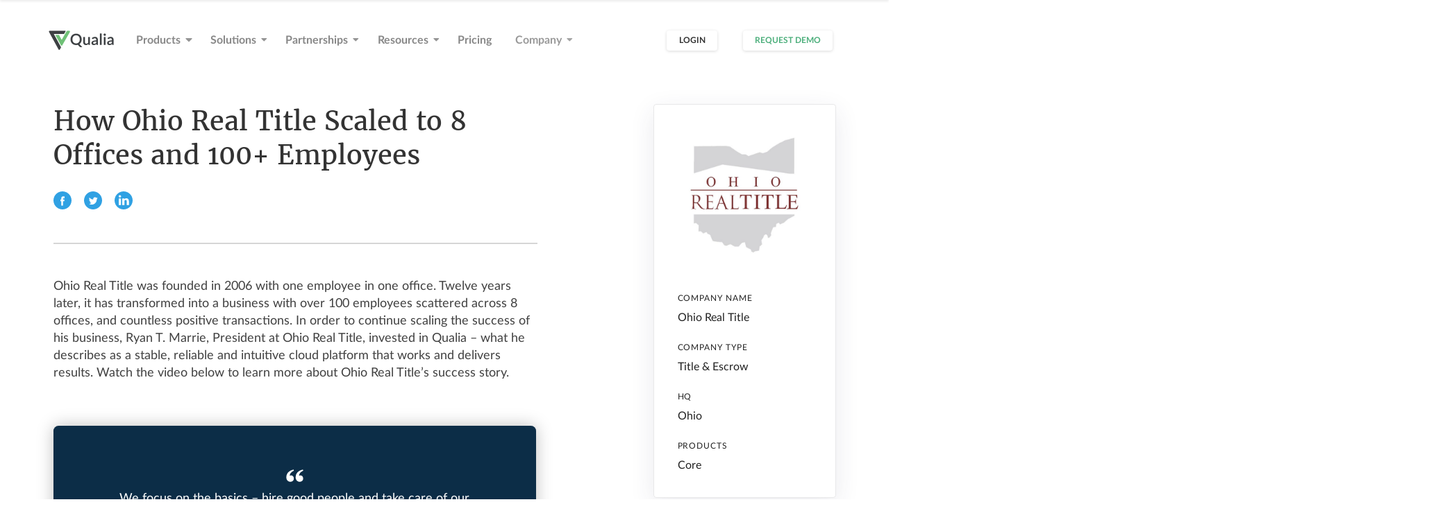

--- FILE ---
content_type: text/html
request_url: https://www.qualia.com/case-studies/case-study/how-ohio-real-title-scaled-and-optimized-their-business-to-8-offices-and-over-100-employees/
body_size: 8837
content:
<!DOCTYPE html>
<html>
<head>
  <!-- Standard Meta -->

<!-- IE Should Not Use Compatibility Mode -->
<meta http-equiv="X-UA-Compatible" content="IE=Edge"/>
<meta name="viewport" content="width=device-width, initial-scale=1, minimum-scale=1, maximum-scale=1">
<meta charset="utf-8" />

<!-- Site Properties -->
  
    <title>How Ohio Real Title Scaled to 8 Offices and 100+ Employees | Qualia</title>
  

<link rel="canonical" href="/case-studies/case-study/how-ohio-real-title-scaled-and-optimized-their-business-to-8-offices-and-over-100-employees/" />

<link rel="manifest" href="/manifest.json">

<!-- Favicon -->
<link rel="icon" type="image/png" href="/favicon-16x16.png" sizes="16x16">
<link rel="icon" type="image/png" href="/favicon-32x32.png" sizes="32x32">
<link rel="icon" type="image/png" href="/favicon-96x96.png" sizes="96x96">

<!-- iPhone Icons -->
<link rel="apple-touch-icon" sizes="57x57" href="/icons/apple-touch-icon-57x57.png">
<link rel="apple-touch-icon" sizes="60x60" href="/icons/apple-touch-icon-60x60.png">
<link rel="apple-touch-icon" sizes="72x72" href="/icons/apple-touch-icon-72x72.png">
<link rel="apple-touch-icon" sizes="76x76" href="/icons/apple-touch-icon-76x76.png">

<link rel="apple-touch-icon" sizes="114x114" href="/icons/apple-touch-icon-114x114.png">
<link rel="apple-touch-icon" sizes="120x120" href="/icons/apple-touch-icon-120x120.png">
<link rel="apple-touch-icon" sizes="144x144" href="/icons/apple-touch-icon-144x144.png">
<link rel="apple-touch-icon" sizes="152x152" href="/icons/apple-touch-icon-152x152.png">
<link rel="apple-touch-icon" sizes="180x180" href="/icons/apple-touch-icon-180x180.png">



<meta property="og:title" content="How Ohio Real Title Scaled to 8 Offices and 100+ Employees | Qualia" />

  <meta property="og:description" content="Discover how Ohio Real Title was able to scale their business to 8 offices and over 100 employees with the help of Qualia's cloud-based software." />

<meta property="og:image" content="/images/logo-dark.png" />
<meta property="twitter:image" content="/images/logo-dark.png" />

<!-- Safari -->
<link rel="mask-icon" href="/icons/safari-pinned-tab.svg">

<!-- Windows -->
<meta name="msapplication-TileColor" content="#1e2527">
<meta name="msapplication-TileImage" content="app/mstile-144x144.png">
<meta name="theme-color" content="#FFFFFF">

<meta name="description" content="Discover how Ohio Real Title was able to scale their business to 8 offices and over 100 employees with the help of Qualia's cloud-based software." />
<meta name="keywords" content="escrow, title, title insurance" />
<meta name="facebook-domain-verification" content="yw85km68eket5lvvt0y8r6t0ph7mjo" />

  <!-- Google Tag Manager -->
<script>(function(w,d,s,l,i){w[l]=w[l]||[];w[l].push({'gtm.start':
new Date().getTime(),event:'gtm.js'});var f=d.getElementsByTagName(s)[0],
j=d.createElement(s),dl=l!='dataLayer'?'&l='+l:'';j.async=true;j.src=
'https://www.googletagmanager.com/gtm.js?id='+i+dl;f.parentNode.insertBefore(j,f);
})(window,document,'script','dataLayer','GTM-WXD7S8');</script>
<!-- End Google Tag Manager -->

  <!-- Global site tag (gtag.js) - Google Analytics -->
<script async src="https://www.googletagmanager.com/gtag/js?id=UA-79439613-1"></script>
<script>
  window.dataLayer = window.dataLayer || [];
  function gtag(){dataLayer.push(arguments);}
  gtag('js', new Date());

  gtag('config', 'AW-880293708', {'anonymize_ip': true});

  window.ga_debug = {trace: true};
  if (location.hostname == 'localhost') {
    gtag('set', 'sendHitTask', null);
  }
</script>

  <link rel="stylesheet" type="text/css" href="/css/fonts.css">

  <link rel="stylesheet" type="text/css" href="/dist/semantic.min.css?v=1.1.34">

  <link rel="stylesheet" type="text/css" href="/dist/site.min.css?v=1.1.34">
<link rel="stylesheet" type="text/css" href="/css/prism.css?v=1.1.34">
<link rel="stylesheet" href="https://cdnjs.cloudflare.com/ajax/libs/Swiper/4.4.6/css/swiper.min.css">
<link rel="stylesheet" type="text/css" href="/css/glide.core.css?v=1.1.34">
<link rel="stylesheet" type="text/css" href="/css/glide.theme.css?v=1.1.34">
<link rel="stylesheet" type="text/css" media="print" href="/css/print.css" />

  <script src="https://cdnjs.cloudflare.com/ajax/libs/showdown/2.1.0/showdown.min.js" integrity="sha512-LhccdVNGe2QMEfI3x4DVV3ckMRe36TfydKss6mJpdHjNFiV07dFpS2xzeZedptKZrwxfICJpez09iNioiSZ3hA==" crossorigin="anonymous" referrerpolicy="no-referrer"></script>
  <script src="https://ajax.googleapis.com/ajax/libs/jquery/3.3.1/jquery.min.js"></script>
<script src="/dist/libraries.min.js?v=1.1.34"></script>
<script src="https://cdnjs.cloudflare.com/ajax/libs/Swiper/4.4.6/js/swiper.min.js"></script>
<script src="https://cdn.jsdelivr.net/npm/medium-zoom@1.0.4/dist/medium-zoom.min.js"></script>
<script src="https://cdn.jsdelivr.net/npm/@glidejs/glide"></script>
<script type="text/javascript" async src="https://play.vidyard.com/embed/v4.js"></script>



  <script src="/dist/semantic.min.js?v=1.1.34"></script>


<script src="/dist/site.min.js?v=1.1.34"></script>

  <meta property="og:url" content="/case-studies/case-study/how-ohio-real-title-scaled-and-optimized-their-business-to-8-offices-and-over-100-employees/" />
  <meta property="og:type" content="website" />
  <meta property="og:description" content="Ohio Real Title is based in Ohio with over 100 employees scattered across 8 offices. Qualia’s intuitive platform has enabled Ohio Real Title to scale with little friction." />
  <meta name="referrer" content="origin" />

  
    <meta property="og:image" content="" />
  
  <!-- Qualified -->
<script>
    (function(w,q){w['QualifiedObject']=q;w[q]=w[q]||function(){
    (w[q].q=w[q].q||[]).push(arguments)};})(window,'qualified')
    
    </script>
    <script async src="https://js.qualified.com/qualified.js?token=q4ZpCUjjf9nhex7v"></script>
    <!-- End Qualified -->
    
  <!-- Mouseflow -->
<script type="text/javascript">
    window._mfq = window._mfq || [];
    (function() {
      var mf = document.createElement("script");
      mf.type = "text/javascript"; mf.defer = true;
      mf.src = "//cdn.mouseflow.com/projects/7aee4d25-de4a-4755-9920-0591c3e09713.js";
      document.getElementsByTagName("head")[0].appendChild(mf);
    })();
  </script>
</head>










<body id="case-study-post">
  <page>
    <topBar class="">
  <div class="ui container">
    <div class="ui  text menu" role="navigation" aria-label="Main Menu">
      
        <pageLogo>
          
            <a href="/">
              
  <img class="" src="/images/topbar-logo.png" srcset="" alt="Qualia Logo" id="">

            </a>
          
        </pageLogo>
      
      
  <products class="link item">
    Products
    <i class="dropdown icon"></i>
  </products>
  <platform class="ui top left pointing dropdown item">
  Solutions
  <i class="dropdown icon"></i>
  <div class="menu">
    <a class="item" href="/title-and-escrow">
      Title & Escrow Company
    </a>
    <a class="item" href="/connect-for-real-estate-agents">
      Real Estate Agent
    </a>
    <a class="item" href="/connect-for-homebuyers">
      Homebuyer, Seller, or Borrower
    </a>
  </div>
</platform>
  <integrationPartnerships class="ui top left pointing dropdown item">
  Partnerships
  <i class="dropdown icon"></i>
  <div class="menu">
    <a class="item" href="/banks">
      Bank Partner Network
    </a>
    <a class="item" href="/marketplace">
      Marketplace Vendors
    </a>
    <a class="item" href="/integrations">
      Integrations
    </a>
  </div>
</integrationPartnerships>
  <resourceDropdown class="ui top left pointing dropdown item">
    Resources
    <i class="dropdown icon"></i>
    <div class="menu">
      <a class="item" href="/qualia-university">
        Qualia University
      </a>
      <a class="item" href="/case-studies">
        Case Studies
      </a>
      <a class="item" href="/trust">
        Trust Center
      </a>
      <a class="item" href="https://blog.qualia.com/">
         Blog
      </a>
      <a class="item" href="https://blog.qualia.com/resource/type/webinars/">
        Webinars
      </a>
      <a class="item" href="/events">
      Events
      </a>
      <a class="item" href="https://blog.qualia.com/resource/type/eguides/">
        eGuides
      </a>
    </div>
  </resourceDropdown>
  
    <a class=" item" href="/pricing">
      Pricing
    </a>
  
  <companyDropdown class="ui top left pointing dropdown item">
  <div class="ui top left pointing dropdown item">
    Company
    <i class="dropdown icon"></i>
    <div class="menu">
      <a class="item" href="/about-us">
        About Us
      </a>
      <a class="item" href="/press">
      Press
      </a>
      <a class="item" href="/careers">
        Careers
      </a>
    </div>
  </div>
  </companyDropdown>
  

      <div class="right menu">
        <loginItem class="item">
          <a class="ui compact basic button" href="https://login.qualia.com">
            Login
          </a>
        </loginItem>
        
          <signupItem class="item">
            <a class="ui compact primary basic button" href="/demo" onclick="gtag('event',
              'click', { event_category: 'Signup', event_label: 'Header'  });">
              Request Demo
            </a>
          </signupItem>
        
        <mobileMenu class="icon item">
          <i class="sidebar icon"></i>
        </mobileMenu>
      </div>
    </div>
    <productPopup class="ui titled popup">
      <div class="product-container">
        <div class="two-row-flex-container">
          <div class="product-row">
              <div class="column-flex-container">
              <div class="product-column">
              <div class="product-item"> 
                <a href="/title-and-escrow"> 
                  <div class="product-icon"> <img src="/images/new-icons/icon-core.png" alt="Core Logo"> </div>
                  <div class="product-info"> 
                    <div class="product-name"> <h3 class="body-two mobile"> Core </h3> </div>
                    <div class="product-description"> <p class="body-two mobile"> Title & Escrow Production Software  </p> </div>
                  </div>
                </a>
              </div>
              <div class="product-item clear"> 
                  <a href="/qualia-clear"> 
                    <div class="product-icon"> <img class="clear" src="/images/new-icons/qualia-clear-logo.png" alt="Qualia Clear Logo"> </div>
                    <div class="product-info"> 
                      <div class="product-name"> <h3 class="body-two mobile"> Qualia Clear </h3> </div>
                      <div class="product-description"> <p class="body-two mobile">Agentic AI System</p> </div>
                    </div>
                  </a>
              </div>
              <div class="product-item connect"> 
                  <a href="/connect-for-title-and-escrow"> 
                    <div class="product-icon"> <img src="/images/new-icons/icon-connect.png" alt="Connect Logo"> </div>
                    <div class="product-info">
                      <div class="product-name"> <h3 class="body-two mobile"> Connect  </h3> </div>
                      <div class="product-description"> <p class="body-two mobile"> Secure Closing Platform </p> </div>
                    </div>
                  </a>
              </div>
              <div class="product-item shield"> 
                <a href="/shield"> 
                  <div class="product-icon shield"> <img class="shield" src="/images/new-icons/Icon Lockup Shield.png" alt="Shield Logo"> </div>
                  <div class="product-info"> 
                    <div class="product-name"> <h3 class="body-two mobile"> Shield </h3> </div>
                    <div class="product-description"> <p class="body-two mobile"> Wire Fraud Detection  </p> </div>
                  </div>
                </a>
                </div>
                <div class="product-item marketplace"> 
                <a href="/marketplace">
                  <div class="product-icon"> <img src="/images/new-icons/icon-marketplace.png" alt="Marketplace Logo"> </div>
                  <div class="product-info"> 
                    <div class="product-name"> <h3 class="body-two mobile"> Marketplace</h3> </div>
                    <div class="product-description"> <p class="body-two mobile"> Vendor Management </p> </div>
                  </div>
                </a>
              </div>
              </div>
            </div>
          </div>

          <div class="product-row">
              <div class="column-flex-container">
              <div class="product-column">

              <div class="product-item atlas"> 
                <a href="/atlas"> 
                  <div class="product-icon"> <img class="atlas" src="/images/new-icons/icon-atlas.png" alt="Atlas Logo"> </div>
                  <div class="product-info"> 
                    <div class="product-name"> <h3 class="body-two mobile"> Atlas </h3> </div>
                    <div class="product-description"> <p class="body-two mobile"> Comprehensive Enterprise Title & Escrow System </p> </div>
                  </div>
                </a>
              </div>

                <div class="product-item"> 
                <a href="/qualia-api">
                  <div class="product-icon"> <img class="qualia-api" src="/images/new-icons/icon-api.png" alt="Qualia API Logo"> </div>
                  <div class="product-info"> 
                    <div class="product-name"> <h3 class="body-two mobile">API </h3> </div>
                    <div class="product-description"> <p class="body-two mobile"> Secure Bi-Directional Data Exchange </p> </div>
                  </div>
                </a>
              </div>

              <div class="product-item"> 
                <a href="/resware">
                  <div class="product-icon"> <img src="/images/new-icons/icon-resware.png" alt="Resware Logo"> </div>
                  <div class="product-info"> 
                    <div class="product-name"> <h3 class="body-two mobile"> Resware </h3> </div>
                    <div class="product-description"> <p class="body-two mobile"> Customizable Title Production </p> </div>
                  </div>
                </a>
              </div>

              <div class="product-item"> 
                <a href="/reconciliations">
                  <div class="product-icon"> <img src="/images/new-icons/icon-reconciliation-services-1.png" alt="Reconciliation Logo"> </div>
                  <div class="product-info"> 
                    <div class="product-name"> <h3 class="body-two mobile"> Reconciliation Service</h3> </div>
                    <div class="product-description"> <p class="body-two mobile"> Dedicated Reconciliation Specialists </p> </div>
                  </div>
                </a>
              </div>

                <div class="product-item"> 
                  <a href="/assure"> 
                    <div class="product-icon"> <img src="/images/new-icons/icon-assure.png" alt="Assure Logo"> </div>
                    <div class="product-info"> 
                      <div class="product-name"> <h3 class="body-two mobile"> Assure </h3> </div>
                      <div class="product-description"> <p class="body-two mobile"> Underwriter Management <br> System </p> </div>
                    </div>
                  </a>
                  </div>
              </div>
            </div>
          </div>
        </div>
      </div>
    </productPopup>
  </div>
</topBar>
<mobileMenuLinks class="ui fluid vertical ui accordion text menu" role="navigation" aria-label="Mobile Menu">
  
  <div class="item">
    <a class="active title">
      <i class="dropdown icon"></i>
      Products
    </a>
    <div class="active content menu" role="navigation" aria-label="Products">
      <a class="item" href="/title-and-escrow">Core</a>
      <a class="item" href="/qualia-clear">Qualia Clear</a>
      <a class="item" href="/shield">Shield</a>
      <a class="item" href="/marketplace">Marketplace</a>
      <a class="item" href="/reconciliations">Reconciliation Service</a>
      <a class="item" href="/resware">Resware</a>
      <a class="item" href="/connect-overview">Connect</a>
      <a class="item" href="/atlas">Atlas</a>
      <a class="item" href="/qualia-api">API</a>
      <a class="item" href="/assure">Assure</a>
      </div>
  </div>
  <div class="item">
    <a class=" title">
      <i class="dropdown icon"></i>
      Solutions
    </a>
    <div class=" content menu">
    <a class="item" href="/title-and-escrow">Title & Escrow Company</a>
    <a class="item" href="/connect-for-real-estate-agents">Real Estate Agent</a>
    <a class="item" href="/connect-for-homebuyers">Homebuyer, Seller, or Borrower</a>
    </div>
  </div>
    <div class="item">
    <a class="title">
      <i class="dropdown icon"></i>
      Partnerships
    </a>
    <div class="content menu" role="navigation" aria-label="Integration Partnerships ">
    <a class="item" href="/banks">Bank Partner Network</a>
    <a class="item" href="/marketplace">Marketplace Vendors</a>
    <a class="item" href="/integrations">Integrations</a>
    </div>
  </div>
  <div class="item">
    <a class="title">
      <i class="dropdown icon"></i>
      Resources
    </a>
    <div class="content menu" role="navigation" aria-label="Products">
      <a class="item" href="/qualia-university">Qualia University</a>
      <a class="item" href="/case-studies">Case Studies</a>
      <a class="item" href="/trust">Trust Center</a>
      <a class="item" href="https://blog.qualia.com/">Blog</a>
      <a class="item" href="https://blog.qualia.com/resource/type/webinars/">Webinars</a>
      <a class="item" href="/events">Events</a>
      <a class="item" href="https://blog.qualia.com/resource/type/eguides/">eGuides</a>
    </div>
  </div>
  <a class="item" href="/pricing">Pricing</a>
  <div class="item">
    <a class="title">
      <i class="dropdown icon"></i>
      Company
    </a>
    <div class="content menu" role="navigation" aria-label="Company">
      <a class="item" href="/about-us">About Us</a>
      <a class="item" href="/press">Press</a>
      <a class="item" href="/careers">Careers</a>
    </div>
  </div>

</mobileMenuLinks>

    <content>
        <caseStudyPost>
          <div class="container">
            <div class="post">
              <div class="post-content">
                  <section class="post-head">
                  <!-- Headline -->
                    <div class="post-headline"><h1 class="heading-two">How Ohio Real Title Scaled to 8 Offices and 100+ Employees</h1></div>

                  <!-- PDF file download -->
                  

                  <!-- social share icons -->
                    <div class="post-social-share">
                      <a href="https://www.facebook.com/sharer.php?u=https://qualia.com/case-studies/case-study/how-ohio-real-title-scaled-and-optimized-their-business-to-8-offices-and-over-100-employees/" aria-label="Facebook" class="fb-share" >
                        <img src="/images/case-studies/facebook-icon.svg" alt="Facebook icon" />
                      </a>
                      <a href="https://twitter.com/intent/tweet?text=https://qualia.com/case-studies/case-study/how-ohio-real-title-scaled-and-optimized-their-business-to-8-offices-and-over-100-employees/" data-size="large">
                        <img src="/images/case-studies/twitter-icon.svg" alt="Twitter icon">
                      </a>
                      <a href="https://www.linkedin.com/shareArticle?mini=true&url=https://qualia.com/case-studies/case-study/how-ohio-real-title-scaled-and-optimized-their-business-to-8-offices-and-over-100-employees/" aria-label="Linkedin"
                        data-href="">
                        <img src="/images/case-studies/linkedin-icon.svg" alt="Linkedin icon">
                      </a>
                    </div>
                  </section>

                  <!-- Mobile info bar -->
                  <div id="mobile-info-bar">
                    <div class="container">
                      <div class="mobile-info-bar-content">
                        
                          <div class="info-bar-logo">
                              <img src="/images/case-studies/logos/ohio-real-title.png" alt="Ohio Real Title">
                          </div>
                        
                        <div class="mobile-info-bar-stats">
                          <div class="mobile-info-stat">
                            <span>Company Name</span>
                            <span>Ohio Real Title</span>
                          </div>
                          <div class="mobile-info-stat">
                            <span>Company Type</span>
                            <span>Title &amp; Escrow</span>
                          </div>
                          <div class="mobile-info-stat">
                            <span>HQ</span>
                            <span>Ohio</span>
                          </div>
                          <div class="mobile-info-stat">
                            <span>Products</span>
                            <span class="products-list">Core</span>
                          </div>
                        </div>
                      </div>
                    </div> 
                  </div>

              

                  <hr>

                <!-- Body -->

                

                  <!-- Paragraph -->
                  
                    <section class="post-section">
                      
                      
                      
                        <p class="body-two">Ohio Real Title was founded in 2006 with one employee in one
office. Twelve years later, it has transformed into a business with
over 100 employees scattered across 8 offices, and countless positive
transactions. In order to continue scaling the success of his
business, Ryan T. Marrie, President at Ohio Real Title, invested in
Qualia – what he describes as a stable, reliable and intuitive cloud
platform that works and delivers results. Watch the video below to
learn more about Ohio Real Title’s success story.</p>
                      
                    </section>
                  

                  

                  <!-- Video embed -->
                  

                  <!-- Image -->
                  

                  <!-- Quote -->
                  

                  <!-- Quote w/ image -->
                  

                  

                

                  <!-- Paragraph -->
                  

                  

                  <!-- Video embed -->
                  

                  <!-- Image -->
                  

                  <!-- Quote -->
                  
                    <div id="post-quote-embed">
                      <div class="quote-content">
                        <img src="/images/case-studies/quotation-mark.svg" alt="quotation mark">
                        <blockquote class="body-two">
                          We focus on the basics – hire good people and take care of our
clients. Qualia helps us by managing the infrastructure that helps us
to grow and maintain that with over 100 employees.
                        </blockquote>
                        <span class="caption">Ryan T. Marrie</span>
                        <span class="caption">President</span>
                      </div>
                    </div>
                  

                  <!-- Quote w/ image -->
                  

                  

                

                  <!-- Paragraph -->
                  

                  

                  <!-- Video embed -->
                  
                    <div id="post-video-embed">
                      
                        <img
                          style="width: 100%; margin: auto; display: block;"
                          class="vidyard-player-embed"
                          src="https://play.vidyard.com/PQhcZFShnP7vzRAKLyLvTb.jpg"
                          data-uuid="PQhcZFShnP7vzRAKLyLvTb"
                          data-v="4"
                          data-type="inline"
                        />
                      
                    </div>
                  

                  <!-- Image -->
                  

                  <!-- Quote -->
                  

                  <!-- Quote w/ image -->
                  

                  

                

              </div>

              <!-- Sidebar w/ company information -->
              <aside>
                <div id="post-sidebar">
                  <div class="container">
                    <div class="info-bar-content">
                      
                        <div class="info-bar-logo">
                          <img src="/images/case-studies/logos/ohio-real-title.png" alt="Ohio Real Title">
                        </div>
                      
                        <div class="info-bar-stats">
                          <div class="info-stat">
                            <span>Company Name</span>
                            <span>Ohio Real Title</span>
                          </div>
                          <div class="info-stat">
                            <span>Company Type</span>
                            <span>Title &amp; Escrow</span>
                          </div>
                          <div class="info-stat">
                            <span>HQ</span>
                            <span>Ohio</span>
                          </div>
                          <div class="info-stat">
                            <span>Products</span>
                            <span class="products-list">Core</span>
                          </div>
                        </div>
                    </div>
                  </div>
                </div>

              <!-- Optional sidebar w/ second company information -->
              


              <!-- Results -->

              
                <div id="post-results">
                  <div class="container">
                    <h2 class="subhead-three">Results</h2>
                    <div class="post-results-stats">
                      
                        <div class="result-stat">
                          <h3 class="subhead-three">Efficiently scale </h3>
                          <p class="body-two mobile">to over 100 employees</p>
                        </div>
                      
                    </div>
                  </div>
                </div>
              
              </aside>


            </div>
          </div>
        </caseStudyPost>

        <!-- Customer stories -->
        <customerStories>
          <section class="customer-stories">
          <div class="container">
              <div class="customer-stories-headline"><h2 class="heading-two">Read more customer stories </h2></div>

              <div class="recommended-stories">
                <div class="container">
                  <div class="ui stackable three column grid">
                    
                    
                       
                     
                    
                      
                        
                        <div class="column">
                          <article class="ui card article">
                          <a href="/case-studies/case-study/allied-titles-successful-switch-from-ramquest-to-qualia/">
                            <div class="article-head">
                              <div class="article-logo"
                                  style="background-color: #FFF">
                                
                                <div
                                  style="background-image: url(/images/case-studies/logos/allied-title.png);"
                                  class="logo-background"
                                  alt="Allied Title"></div>
                                
                              </div>
                            </div>
                            <div class="article-body">
                              <h4 class="body-one bold">Allied Title's Successful Switch from RamQuest to Qualia</h4>
                              <p class="body-two mobile">Learn how Allied Title boosted client satisfaction and employee productivity by partnering with Qualia.</p>
                            </div>
                          </a>
                          </article>
                        </div>
                      
                        
                        <div class="column">
                          <article class="ui card article">
                          <a href="/case-studies/case-study/how-legacy-settlement-services-uses-an-integrated-system-to-speed-up-reconciliations-by-3x/">
                            <div class="article-head">
                              <div class="article-logo"
                                  style="background-color: #FFF">
                                
                                <div
                                  style="background-image: url(/images/case-studies/logos/legacy-settlement-services.png);"
                                  class="logo-background"
                                  alt="Legacy Settlement Services"></div>
                                
                              </div>
                            </div>
                            <div class="article-body">
                              <h4 class="body-one bold">How Legacy Settlement Services Sped Up Reconciliations by 3x</h4>
                              <p class="body-two mobile">Legacy Settlement Services is a technology-led title company based out of Baltimore, Maryland whose mission is to provide the best possible client experience. The company was founded in 2020 by Michael Ruder, who after years of working with an outdated system, said he knew right from the start that Qualia was the right software solution to launch his new business. Legacy now uses Qualia’s full suite of services including Core, Connect, Marketplace, the API, Reconciliation Service, and the bank partnership program.</p>
                            </div>
                          </a>
                          </article>
                        </div>
                      
                        
                        <div class="column">
                          <article class="ui card article">
                          <a href="/case-studies/case-study/how-associates-title-delivers-personalized-service-with-qualia-connect/">
                            <div class="article-head">
                              <div class="article-logo"
                                  style="background-color: #FFF">
                                
                                <div
                                  style="background-image: url(/images/case-studies/logos/associates-title-inc.png);"
                                  class="logo-background"
                                  alt="Associates Title Inc."></div>
                                
                              </div>
                            </div>
                            <div class="article-body">
                              <h4 class="body-one bold">How Associates Title Delivers Personalized Service with Qualia Connect</h4>
                              <p class="body-two mobile">Associates Title used Qualia Connect to create 100+ automations to provide a personal closing experience.</p>
                            </div>
                          </a>
                          </article>
                        </div>
                      
                        
                        <div class="column">
                          <article class="ui card article">
                          <a href="/case-studies/case-study/how-atg-title-saved-50000-while-saving-their-employees-time/">
                            <div class="article-head">
                              <div class="article-logo"
                                  style="background-color: #FFF">
                                
                                <div
                                  style="background-image: url(/images/case-studies/logos/atg-title.png);"
                                  class="logo-background"
                                  alt="ATG Title"></div>
                                
                              </div>
                            </div>
                            <div class="article-body">
                              <h4 class="body-one bold">How ATG Title Saved $50,000 While Saving Employees’ Time</h4>
                              <p class="body-two mobile">ATG Title is based in Virginia and provides Title Insurance and Settlement Services. By switching to Qualia, ATG Title was able to save $50,000 while saving employees’ time.</p>
                            </div>
                          </a>
                          </article>
                        </div>
                      
                    
                  </div>
                </div>

              </div>
          </div>


          </section>

        </customerStories>


        <!-- Sign up form -->
  <section class="diving-catch">
    <div class="scene">
      <img src="/images/home/scene-elements/cloud.svg" id="cloud-left" class="scene-element" />
      <img src="/images/home/scene-elements/hill.svg" id="hill-left" class="scene-element" />
      <img src="/images/home/scene-elements/hill.svg" id="hill-right" class="scene-element" />
      <img src="/images/home/scene-elements/house.svg" id="house" class="scene-element" />
      <img src="/images/home/scene-elements/people.svg" id="people" class="scene-element" />
    </div>
    <div class="form container">
      <div class="raised-segment">
        <div class="lockup-large">
        <div class="form-logo">
              <img src="/images/topbar-logo.png" alt="">
        </div>
        <div class="header">
          <h2 class="heading-two center">Get Started</h2>
          <p class="body-two center">Join the thousands of businesses, large and small, who've already made
            the switch to Qualia.</p>
        </div>
        </div>
                      <signupForm data-form-id="9b1c1c3d-21b8-498a-9be3-6136a6bda701" data-sfdc="" data-form-instance-id="">
  

  <div class="hs-form-container" id="hs-form-container"></div>
</signupForm>
<signupThanks class="transition hidden">
  <h3 class="ui green icon header">
    <i class="check circular icon"></i>
    <div class="content">
      Thanks for signing up!
    </div>
  </h3>
  <p>
    Thank you for signing up for more information. We will reach out soon.
  </p>

  
</signupThanks>


      </div>
    </div>
  </section>
    </content>

    <footer class=" ">
  <div class="ui  vertical footer segment">
    <div class="ui container">
      <div class="ui stackable  divided equal width grid">
        <cta class="left aligned column">
          <h5 class="ui  header">Interested in Qualia?</h5>
          <p>Call and talk with our experts to see if Qualia is right for your company.</p>
          <a class="phone" href="tel:855-441-5498">855-441-5498</a>
          <h5 class="ui  header">
            Want to Become a Vendor?
          </h5>
          <p>
            <a href="/vendors">Sign up</a>
            to learn more.
          </p>
        </cta>

        <div class="column">
          <h5 class="ui  header">Our Solutions</h5>
          <div class="ui  link list" role="navigation" aria-label="Footer Solutions">
            <a href="/title-and-escrow" class="item">Title & Escrow Company</a>
            <a class="item" href="/connect-for-real-estate-agents">Real Estate Agent</a>
            <a class="item" href="/connect-for-homebuyers">Homebuyer, Seller, or Borrower</a>
          </div>
          <h5 class="ui  header">Partnerships</h5>
          <div class="ui  link list" role="navigation" aria-label="Footer Solutions">
            <a class="item" href="/banks">Bank Partner Network</a>
            <a class="item" href="/marketplace">Marketplace Vendors</a>
            <a class="item" href="/integrations">Integrations</a>
        </div>
          <h5 class="ui  header">Resources</h5>
          <div class="ui  link list">
            <a class="item" href="/qualia-university">Qualia University</a>
            <a class="item" href="/case-studies">Case Studies</a>
            <a class="item" href="/trust">Trust Center</a>
            <a class="item" href="https://blog.qualia.com">Blog</a>
            <a class="item" href="https://blog.qualia.com/resource/type/webinars/">Webinars</a>
            <a class="item" href="/events">Events</a>
            <a class="item" href="https://blog.qualia.com/resource/type/eguides/">eGuides</a>
          </div>
        </div>
        <div class="column">
          <h5 class="ui  header">Products</h5>
          <div class="ui  link list" role="navigation" aria-label="Footer Title Escrow & Closing">
            <a href="/title-and-escrow" class="item">Core</a>
            <a class="item" href="/qualia-clear">Qualia Clear</a>
            <a href="/connect-for-title-and-escrow" class="item">Connect</a>
            <a href="/shield" class="item">Shield</a>
            <a href="/marketplace" class="item">Marketplace</a>
            <a href="/atlas" class="item">Atlas</a>
            <a href="/qualia-api" class="item">API</a>
            <a class="item" href="/resware">Resware</a>
            <a href="/reconciliations" class="item">Reconciliation Services</a>
            <a href="/assure" class="item">Assure</a>
          </div>
          <h5 class="ui  header">Our Company</h5>
          <div class="ui  link list" role="navigation" aria-label="Footer Company">
            <a href="/company" class="item">About Us</a>
            <a href="/press" class="item">Press</a>
            <a href="/careers" class="item">Careers</a>
          </div>
        </div>
        <div class="column">
          <h5 class="ui  header">On The Web</h5>
          <div class="ui  link list" role="navigation" aria-label="Footer Social">
            <a href="https://www.facebook.com/qualiasoftware/" class="item">
              <i class="facebook icon"></i> Facebook
            </a>
            <a href="https://twitter.com/qualiasoftware" class="item">
              <i class="twitter icon"></i> Twitter
            </a>
            <a href="https://www.linkedin.com/company/7583613?trk=tyah&trkInfo=clickedVertical%3Acompany%2CclickedEntityId%3A7583613%2Cidx%3A2-2-3%2CtarId%3A1461711335318%2Ctas%3Aqualia%20labs" class="item">
              <i class="linkedin icon"></i> LinkedIn
            </a>
            <a href="https://instagram.com/qualiasoftware" class="item">
              <i class="instagram icon"></i> Instagram
            </a>
          </div>
        </div>
      </div>
      <div class="ui  section divider"></div>
      <copyright>
        <div class="ui horizontal  small divided link list" role="navigation" aria-label="Footer Legal">
          <a class="item" href="mailto:info@qualia.com">Contact Us</a>
          <a class="item" href="/terms">Terms of Use</a>
          <a class="item" href="/privacy-policy"> <span class="updated">Updated</span> Privacy Policy </a>
          <a class="item"onClick="UC_UI.showSecondLayer();"> Cookie Settings </a>
          <a class="item" href="/sms-terms">SMS Terms</a>
        </div>
        <img src="/images/footer-logo.png" class="ui inline logo image" alt="Qualia mark">
        <text>© 2026 Qualia Labs, Inc. All Rights Reserved</text>
      </copyright>
    </div>
  </div>
</footer>
  </page>

  <signupModal class="ui small modal form">
  <i class="close flat icon"></i>
    <div class="form-logo">
    <img src="/images/topbar-logo.png" alt="">
  </div>
  <div class="header">
    <h2>Learn more about Qualia</h2>
  </div>
  <div class="content">
    <signupForm data-form-id="1208c972-9584-4c0c-aa03-37d07c198260" data-sfdc="" data-form-instance-id="nav_signup_form">
  

  <div class="hs-form-container" id="hs-form-container"></div>
</signupForm>
<signupThanks class="transition hidden">
  <h3 class="ui green icon header">
    <i class="check circular icon"></i>
    <div class="content">
      Thanks for your interest!
    </div>
  </h3>
  <p>
    We will be in touch soon to answer all your questions.
  </p>

  
</signupThanks>

  </div>
</signupModal>

  <script src="https://ajax.googleapis.com/ajax/libs/jquery/3.3.1/jquery.min.js"></script>
<script src="/dist/libraries.min.js?v=1.1.34"></script>
<script src="https://cdnjs.cloudflare.com/ajax/libs/Swiper/4.4.6/js/swiper.min.js"></script>
<script src="https://cdn.jsdelivr.net/npm/medium-zoom@1.0.4/dist/medium-zoom.min.js"></script>
<script src="https://cdn.jsdelivr.net/npm/@glidejs/glide"></script>
<script type="text/javascript" async src="https://play.vidyard.com/embed/v4.js"></script>



  <script src="/dist/semantic.min.js?v=1.1.34"></script>


<script src="/dist/site.min.js?v=1.1.34"></script>

  <script charset="utf-8" type="text/javascript" src="//js.hsforms.net/forms/v2.js"></script>
  <!-- HubSpot (Always On) -->
<script type="text/javascript" id="hs-script-loader" async defer src="https://js.hs-scripts.com/2336906.js"></script>


<!-- Google Optimize -->
<!-- THIS CAUSES PAGE TO BE BLANK FOR UP TO 4 SECONDS
<style>.async-hide { opacity: 0 !important} </style>
<script>(function(a,s,y,n,c,h,i,d,e){s.className+=' '+y;h.start=1*new Date;
h.end=i=function(){s.className=s.className.replace(RegExp(' ?'+y),'')};
(a[n]=a[n]||[]).hide=h;setTimeout(function(){i();h.end=null},c);h.timeout=c;
})(window,document.documentElement,'async-hide','dataLayer',4000,
{'GTM-NRLPKNP':true});</script>
-->

<script type="text/javascript">
  function setCookie(name, value, days) {
    var date = new Date();
    date.setTime(date.getTime() + (days*24*60*60*1000));
    var expires = "; expires=" + date.toGMTString();
    document.cookie = name + "=" + value + expires + ';domain=.qualia.com;path=/';
  }
  function getParam(p) {
    var match = RegExp("[?&]" + p + "=([^&]*)").exec(window.location.search);
    return match && decodeURIComponent(match[1].replace(/\+/g, " "));
  }
  // Gclid Tracking
  var gclid = getParam("gclid");
  if (gclid) {
    var gclsrc = getParam("gclsrc");
    if (!gclsrc || gclsrc.indexOf("aw") !== -1) {
      setCookie("gclid", gclid, 30);
    }
  }
  // UTM Tracking
  var utmParams = ['utm_source', 'utm_medium', 'network', 'device', 'utm_term', 'utm_campaign', 'utm_content'];
  utmParams.forEach(p => {
      let param = getParam(p);
      if (param) {
          setCookie(p, param, 30);
      }
  });

  function getFirstUrlInSession() {
    return sessionStorage.landingPage ? sessionStorage.landingPage : window.location.href;
  }

  const setCookieValues = () => {
    // Include google ads tracking code in the signup form
    $("input[name=gclid]").val(readCookie("gclid"));
    // Include utm tracking code in the signup form
    $("input[name=utm_source]").val(readCookie("utm_source"));
    $("input[name=utm_medium]").val(readCookie("utm_medium"));
    $("input[name=utm_network]").val(readCookie("network"));
    $("input[name=utm_device]").val(readCookie("device"));
    $("input[name=utm_term]").val(readCookie("utm_term"));
    $("input[name=utm_campaign]").val(readCookie("utm_campaign"));
    $("input[name=utm_content]").val(readCookie("utm_content"));
    $("input[name=first_url_seen_in_session]").val(getFirstUrlInSession());
  };

  window.addEventListener("message", (event) => {
    if (event.data.eventName === "onFormReady") {
      setCookieValues();
    let url = new URL(window.location.href)
    if (url.toString().includes('utm')) {
      $("input[name=utm_source]").val(url.searchParams.get("utm_source"));
      $("input[name=utm_medium]").val(url.searchParams.get("utm_medium"));
      $("input[name=utm_network]").val(url.searchParams.get("network"));
      $("input[name=utm_device]").val(url.searchParams.get("device"));
      $("input[name=utm_term]").val(url.searchParams.get("utm_term"));
      $("input[name=utm_campaign]").val(url.searchParams.get("utm_campaign"));
      $("input[name=utm_content]").val(url.searchParams.get("utm_content"));
    }

    }
  });

  window.addEventListener("message", function (event) {
    if (event.data.type === "hsFormCallback" && event.data.eventName === "onFormReady") {
      // Swap the Submit input element for a button element so we can style it.
      // Get a reference to the input element
      var inputElements = document.querySelectorAll("input[type='submit']");
      for (var i = 0; i < inputElements.length; i++) {
        // Create a new button element
        var buttonElement = document.createElement("button");
        console.log(inputElements[i].value)
        buttonElement.textContent = inputElements[i].value;
        // Copy the relevant properties and attributes from the input to the button
        buttonElement.className = inputElements[i].className;
        buttonElement.type = inputElements[i].type;
        buttonElement.onclick = inputElements[i].onclick;
        buttonElement.style.height = "45px";
        // buttonElement.style.marginLeft = "unset";
        // Replace the input element with the new button element
        inputElements[i].parentNode.replaceChild(buttonElement, inputElements[i]);
      }
    }
  });
</script>

</body>
</html>

--- FILE ---
content_type: text/css
request_url: https://www.qualia.com/css/fonts.css
body_size: -510
content:

/*******************************
        Font Declarations
*******************************/

/*--------------
  Merriweather
---------------*/

@font-face {
  font-family: 'Merriweather';
  font-style: normal;
  font-weight: 400;
  src:
    url(/fonts/merriweather/Merriweather-Regular.woff2) format('woff2'),
    url(/fonts/merriweather/Merriweather-Regular.woff) format('woff')
  ;
}
@font-face {
  font-family: 'Merriweather';
  font-style: normal;
  font-weight: 700;
  src:
    url(/fonts/merriweather/Merriweather-Bold.woff2) format('woff2'),
    url(/fonts/merriweather/Merriweather-Bold.woff) format('woff')
  ;
}

/*--------------
      Lato
---------------*/

/* Regular */
@font-face {
  font-family: 'Lato';
  src:
    url(/fonts/lato/Lato-Regular.woff2) format('woff2'),
    url(/fonts/lato/Lato-Regular.woff) format('woff')
  ;
  font-style: normal;
  font-weight: normal;
}
@font-face {
  font-family: 'Lato';
  src:
    url(/fonts/lato/Lato-Italic.woff2) format('woff2'),
    url(/fonts/lato/Lato-Italic.woff) format('woff')
  ;
  font-style: italic;
  font-weight: normal;
}

/* Medium */
@font-face {
  font-family: 'Lato';
  src:
    url(/fonts/lato/Lato-Medium.woff2) format('woff2'),
    url(/fonts/lato/Lato-Medium.woff) format('woff')
  ;
  font-style: normal;
  font-weight: 500;
}


/* Semi Bold */
@font-face {
  font-family: 'Lato';
  src:
    url(/fonts/lato/Lato-Semibold.woff2) format('woff2'),
    url(/fonts/lato/Lato-Semibold.woff) format('woff')
  ;
  font-style: normal;
  font-weight: 600;
}

/* Bold */
@font-face {
  font-family: 'Lato';
  src:
    url(/fonts/lato/Lato-Bold.woff2) format('woff2'),
    url(/fonts/lato/Lato-Bold.woff) format('woff')
  ;
  font-style: normal;
  font-weight: 700;
}

/*---------------
    SF PRO
---------------*/


@font-face {
  font-family: 'SFPro';
  src: url('/fonts/SFPro//SFProDisplay-Regular.otf') format('opentype');
  font-display: swap;
}

@font-face {
font-family: 'SFProSemiBold';
src: url(/fonts/SFPro/SFProDisplay-Semibold.otf) format('opentype');
font-display: swap;
}

@font-face {
  font-family: 'SFProBold';
  src: url(/fonts/SFPro/SFProDisplay-Bold.otf) format('opentype');
  font-display: swap;
}

@font-face {
  font-family: 'SFProMedium';
  src: url(/fonts/SFPro/SFProDisplay-Medium.otf) format('opentype');
  font-display: swap;
}

@font-face {
  font-family: 'SFProItalic';
  src: url(/fonts/SFPro/SFProDisplay-RegularItalic.otf) format('opentype');
  font-display: swap;
}

@font-face {
  font-family: 'SFProItalicSemiBold';
  src: url(/fonts/SFPro/SFProDisplay-SemiboldItalic.otf) format('opentype');
  font-display: swap;
}

@font-face {
  font-family: 'SFProText';
  src: url(/fonts/SFPro/SFProText-Regular.otf) format('opentype');
  font-display: swap;
}

@font-face {
  font-family: 'SFProTextLight';
  src: url(/fonts/SFPro/SFProText-Light.otf) format('opentype');
  font-display: swap;
}

@font-face {
  font-family: 'SFProTextLightItalic';
  src: url(/fonts/SFPro/SFProText-LightItalic.otf) format('opentype');
  font-display: swap;
}

@font-face {
  font-family: 'SFProTextMedium';
  src: url(/fonts/SFPro/SFProText-Medium.otf) format('opentype');
  font-display: swap;
}

@font-face {
  font-family: 'SFProTextSemiBold';
  src: url(/fonts/SFPro/SFProText-Semibold.otf) format('opentype');
  font-display: swap;
  }

@font-face {
font-family: 'SFProTextBold';
src: url(/fonts/SFPro/SFProText-Bold.otf) format('opentype');
font-display: swap;
}

--- FILE ---
content_type: text/css
request_url: https://www.qualia.com/dist/site.min.css?v=1.1.34
body_size: 133813
content:
@font-face{font-family:SFPro;src:url(/fonts/SFPro/SFProDisplay-Regular.otf) format("opentype")}@font-face{font-family:SFProSemiBold;src:url(/fonts/SFPro/SFProDisplay-Semibold.otf) format("opentype")}@font-face{font-family:SFProBold;src:url(/fonts/SFPro/SFProDisplay-Bold.otf) format("opentype")}@font-face{font-family:SFProText;src:url(/fonts/SFPro/SFProText-Regular.otf) format("opentype")}@font-face{font-family:SFProTextSemiBold;src:url(/fonts/SFPro/SFProText-Semibold.otf) format("opentype")}@font-face{font-family:SFProTextBold;src:url(/fonts/SFPro/SFProText-Bold.otf) format("opentype")}body{min-height:100%;height:auto;-webkit-font-smoothing:antialiased;-moz-osx-font-smoothing:grayscale}body>.dimmer{will-change:opacity,transform}@media print{background-color:green}head img{display:none}body>page{-webkit-box-orient:vertical;-webkit-box-direction:normal;-ms-flex-direction:column;flex-direction:column;min-height:100vh}body>page>content>*{display:block}body>page>content{display:block;-webkit-box-flex:1;-ms-flex-positive:1;flex-grow:1}body>h1{display:none!important}aboveFold,aboveFold bg{background-size:cover}.overline+.lockup-small,.overline+h2{margin-top:.5rem!important}.overline img{width:auto;height:25px}browser:not(.large){box-shadow:0 15px 35px rgba(50,50,93,.1),0 5px 15px rgba(0,0,0,.07);border-radius:5px;max-width:786px}browser navbar{background-color:#f3f3f3;height:28px;padding:10px 12px;box-shadow:inset 0 -2px 3px -2px rgba(0,0,0,.1);border-radius:5px 5px 0 0}browser navbar circle{float:right;margin-left:5px;border-radius:500px;width:8px;height:8px}browser navbar circle.one{background-color:#7cc04f}browser navbar circle.two{background-color:#e9bc33}browser navbar circle.three{background-color:#e45d55}browser screen{background-color:#fff}browser screen,browser screen img{border-radius:0 0 5px 5px}followMenu{will-change:transform;background-color:#fff;-webkit-transition:background .5s ease,box-shadow .5s ease;transition:background .5s ease,box-shadow .5s ease;width:100%;overflow:hidden;height:0;padding:0;margin:0;-webkit-transform:translateY(-100%);transform:translateY(-100%);-webkit-transition:-webkit-transform .5s ease;transition:-webkit-transform .5s ease;transition:transform .5s ease;transition:transform .5s ease,-webkit-transform .5s ease;border-bottom:1px solid rgba(33,38,41,.12)}followMenu .active.item{-webkit-transition:all .5s ease;transition:all .5s ease}followMenu.fixed{-webkit-transform:translateY(0);transform:translateY(0);background-color:#f0f0f0;height:auto;overflow:visible;box-shadow:0 2px 3px rgba(0,0,0,.08);z-index:11!important}followMenu.fixed .active.item{background-color:#d8e8e0;color:#185636}followMenu .item{font-weight:700}followMenu .item>.image{height:25px;margin-right:11px;margin-top:-4px}promoBar{position:absolute;z-index:100;top:0;left:0;width:100%;background-color:#3a835e;padding:17px 8px;text-align:center;font-size:15px;line-height:17px;color:#fff;font-weight:400;background-image:-webkit-linear-gradient(rgba(0,0,0,.08),transparent);background-image:linear-gradient(rgba(0,0,0,.08),transparent);cursor:pointer}promoBar~topBar:not(.fixed){top:60px!important}promoBar .ui.container{display:-webkit-box;display:-ms-flexbox;display:flex;position:relative}promoBar .copy-container{width:100%}promoBar .copy-container copy{width:100%;font-family:SFProText;font-size:16px;line-height:16px}promoBar .copy-container copy long{position:relative;-webkit-box-align:center;-ms-flex-align:center;align-items:center}promoBar .copy-container copy long,promoBar .copy-container copy long p{display:-webkit-box;display:-ms-flexbox;display:flex;-webkit-box-pack:center;-ms-flex-pack:center;justify-content:center}promoBar .copy-container copy long p{width:100%}promoBar .copy-container copy long p a span,promoBar .copy-container copy short p a span{margin-right:6px;font-weight:700}promoBar short{display:none}promoBar a{display:-webkit-box;display:-ms-flexbox;display:flex;-webkit-box-align:center;-ms-flex-align:center;align-items:center;font-size:17px;line-height:26px;color:#fff!important}promoBar a img{margin-left:10px;max-width:8px}promoBar i.icon.chevron.right{font-size:1em}promoBar i.icon.close{position:absolute;font-size:12px;top:2px;right:-75px}promoBar img.promobar-close{position:absolute;top:50%;-webkit-transform:translateY(-50%);transform:translateY(-50%);right:76px;width:100%;max-width:26px}promoBar img.desktop-fores-logo{height:23px;vertical-align:-3px;margin:-1px 184px -1px 7px}@media (max-width:1199px){promoBar img.desktop-fores-logo{margin-right:100px}promoBar .copy-container copy long p{margin-right:80px}promoBar img.promobar-close{right:0}topbar>.ui.container{margin:0 60px!important}}@media (max-width:991px){promoBar a{font-size:16px}promoBar .copy-container copy long p,promoBar img.desktop-fores-logo{margin-right:30px}promoBar img.promobar-close{right:-50px}}@media (max-width:850px){promoBar .copy-container copy long p,promoBar img.desktop-fores-logo{margin-right:20px}promoBar img.promobar-close{right:-25px}}@media (max-width:799px){promoBar img.promobar-close{right:-10px}}@media (max-width:767px){promoBar{height:60px}promoBar a{font-size:15px;line-height:26px}promoBar a span{display:none}promoBar long{display:none!important}promoBar short{margin:0 auto;position:relative;display:-webkit-box;display:-ms-flexbox;display:flex;-webkit-box-pack:center;-ms-flex-pack:center;justify-content:center}promoBar short a img{display:none}promoBar img.promobar-close{right:-30px}}@media (max-width:610px){promoBar short{width:90%;top:-6px}promoBar a{line-height:20px}}topBar .item>.ui.button{font-size:12px!important}topBar{position:absolute;top:25px;width:100%;left:0;padding:0;z-index:100;will-change:background,padding,transform}body.loaded topBar{-webkit-transition:background .3s ease,padding .3s ease;transition:background .3s ease,padding .3s ease}topBar .ui.fade.reveal:not(.active) .visible.content{opacity:1}topBar .ui.fade.reveal:not(.active) .hidden.content{opacity:0}topBar .ui.text.menu .item,topBar .ui.text.menu>.item{padding-left:.8rem;padding-right:.8rem;text-transform:capitalize!important}topBar .ui.text.menu .item .dropdown.icon.right{position:relative;top:5px;left:5px;-webkit-transform:rotate(-90deg);transform:rotate(-90deg)}topBar .ui.text.menu .left.item{margin-right:0!important}topBar .text.menu .right.menu>.item:first-child{margin-right:10px!important}topBar .text.menu .right.menu>.item{margin:0 5px!important}topBar .text.menu .right.menu>.item:last-child,topBar .text.menu .right.menu>signupItem.item{margin-right:0!important}topBar pageLogo{margin-right:1.5rem}topBar pageLogo,topBar pageLogo img{height:28px;-ms-flex-item-align:center;-ms-grid-row-align:center;align-self:center}topBar .text.menu mobileMenu{display:none!important}topbar>.ui.container{position:relative}topbar .ui.titled.popup .grid .column .header>.icon{-webkit-backface-visibility:visible;backface-visibility:visible}topbar .ui.text.menu companyDropdown.ui.dropdown.item,topbar .ui.text.menu platform.link.item{cursor:pointer}topbar .ui.icon.header .assure-icon{width:44px;height:44px;-webkit-filter:drop-shadow(0 4px 13px rgba(0,0,0,.13)) grayscale(100%)
    brightness(135%);filter:drop-shadow(0 4px 13px rgba(0,0,0,.13)) grayscale(100%)
    brightness(135%)}topbar .ui.icon.header .product-icon{width:34px;height:auto}topbar .ui.icon.header .assure-icon:hover{-webkit-filter:drop-shadow(0 4px 13px rgba(0,0,0,.13)) grayscale(0);filter:drop-shadow(0 4px 13px rgba(0,0,0,.13)) grayscale(0)}topbar platformPopup{position:absolute!important;top:3rem!important;left:9.5rem!important;box-shadow:unset!important}topbar platformPopup:before{display:none!important}topbar platformPopup .platform-container{padding:2.14285714286rem 0 .71428571428rem 2.14285714286rem;width:284px;background:#fff;border-radius:4px;box-shadow:15px 0 35px rgb(50 50 93/.2)!important}topbar platformPopup .platform-container:before{position:absolute;content:"";top:-8px;left:50%;right:0;bottom:0;width:1.214286em;border-left:1px solid #efe8e8;border-top:1px solid #efe8e8;height:1.214286em;background:#fff;-webkit-transform:translateX(-50%) rotate(45deg);transform:translateX(-50%) rotate(45deg)}topbar platformPopup .platform-container>h2{margin-bottom:-5px;font-size:.85714285714rem!important;font-family:Lato!important;font-weight:700;letter-spacing:.1rem;color:rgba(0,0,0,.4)  !important;text-transform:uppercase}topbar platformPopup .platform-container .platform-links ul{padding:0;list-style:none}topbar platformPopup .platform-container .platform-links ul li{position:relative;font-size:1.142857rem!important;line-height:1.7142857rem!important;font-weight:600}topbar platformPopup .platform-container .platform-links>ul>li>a{padding-bottom:1.42857142857rem;display:block;color:#555!important;-webkit-transition:color .2s ease;transition:color .2s ease}topbar platformPopup .platform-container .platform-links>ul>li>a:hover{color:#4daf7c!important}topbar platformPopup .platform-container .platform-links>ul>li:last-child>a{padding-bottom:0}topbar platformPopup .platform-container .platform-links ul li.inactive a{color:rgba(85,85,85,.5)!important;pointer-events:none}topbar platformPopup .platform-container .platform-links ul li>.product-popout-links{display:block;position:absolute;top:-4.5rem;left:0;width:250px;background:#efefef;border:1px solid #e9e9e9;border-radius:0 4px 4px 0;box-shadow:0 15px 35px rgba(50,50,93,.1);opacity:0;z-index:-1;-webkit-transition:all .25s ease-in-out .15s;transition:all .25s ease-in-out .15s}topbar platformPopup .platform-container .platform-links ul li>.product-popout-links.active{width:300px;-webkit-transform:translateX(253px);transform:translateX(253px);opacity:1}topbar platformPopup .platform-container .platform-links ul li>.product-popout-links .product-popout-container ul{padding:1.4rem 0}topbar platformPopup .platform-container .platform-links ul li>.product-popout-links .product-popout-container ul li{padding-left:2.14285714286rem;padding-bottom:0;margin-bottom:.35714285714rem;height:34px;display:-webkit-box;display:-ms-flexbox;display:flex;-webkit-box-align:center;-ms-flex-align:center;align-items:center}topbar platformPopup .platform-container .platform-links ul li>.product-popout-links .product-popout-container ul li::marker{display:none!important}topbar platformPopup .platform-container .platform-links ul li>.product-popout-links .product-popout-container ul li:hover{background:rgba(0,0,0,.05)}topbar platformPopup .platform-container .platform-links ul li>.product-popout-links .product-popout-container ul li>a{width:100%;font-weight:400;color:hsla(0,0%,40%,.7)}topbar platformPopup .platform-container .platform-links ul li>.product-popout-links .product-popout-container ul li:hover>a{color:#666}topbar platformPopup .platform-container .platform-links ul li>.product-popout-products{position:absolute;top:-2rem;left:0;padding:2.14285714286rem;width:250px;display:-webkit-box;display:-ms-flexbox;display:flex;-webkit-box-orient:vertical;-webkit-box-direction:normal;-ms-flex-direction:column;flex-direction:column;background:#efefef;border:1px solid #e9e9e9;border-radius:0 4px 4px 0;box-shadow:15px 0 35px rgb(50 50 93/.2)!important;overflow:hidden;z-index:-1;opacity:0;-webkit-transition:all .25s ease-in-out .15s;transition:all .25s ease-in-out .15s;cursor:pointer}topbar platformPopup .platform-container .platform-links ul li#mortage-lenders-popout>.product-popout-products{top:-5.95rem;border-radius:0 4px 0 0;border-bottom:rgba(0,0,0,.2)}topbar platformPopup .platform-container .platform-links ul li#mortage-lenders-popout>.product-popout-products.fee-quoting{top:6rem;border-radius:0 0 4px 0;border-top:rgba(0,0,0,.2)}topbar platformPopup .platform-container .platform-links ul li>.product-popout-products:hover{-webkit-transition:background-color .25s ease-in-out 0ms!important;transition:background-color .25s ease-in-out 0ms!important;background-color:#e8e8e8}topbar platformPopup .platform-container .platform-links ul li:nth-child(2)>.product-popout-products{top:-7.45rem}topbar platformPopup .platform-container .platform-links ul li:nth-child(3)>.product-popout-products{top:-10.5rem}topbar platformPopup .platform-container .platform-links ul li>.product-popout-products.active{opacity:1;width:460px;-webkit-transform:translateX(253px);transform:translateX(253px)}topbar platformPopup .platform-container .platform-links ul li>.product-popout-products .product-popout-container>.product-logo.lenders img{height:22px;max-width:180px}topbar platformPopup .platform-container .platform-links ul li>.product-popout-products .product-popout-container>.product-logo.connect img{height:20px;max-width:90px}topbar platformPopup .platform-container .platform-links ul li>.product-popout-products .product-popout-container>.product-logo.fee-quoting img{height:23px;max-width:120px}topbar platformPopup .platform-container .platform-links ul li>.product-popout-products .product-popout-container>.product-logo.assure img{height:20px;max-width:80px}topbar platformPopup .platform-container .platform-links ul li>.product-popout-products .product-popout-container>.product-logo.marketplace img{height:22px;max-width:122px}topbar platformPopup .platform-container .platform-links ul li>.product-popout-products .product-popout-container>.product-description{margin:.3rem 0;min-width:400px;max-width:400px}topbar platformPopup .platform-container .platform-links ul li>.product-popout-products .product-popout-container>.product-description p{font-size:1.14285714286rem!important;line-height:1.7142857rem!important;color:#666!important}topbar platformPopup .platform-container .platform-links ul li>.product-popout-products .product-popout-container>.product-link a{color:#4183c4!important;font-weight:600;-webkit-transition:all .2s ease;transition:all .2s ease}topbar platformPopup .platform-container .platform-links ul li>.product-popout-products .product-popout-container>.product-link a:hover{color:#348bde!important}topbar platformPopup .platform-container .platform-links ul li>.product-popout-products .product-popout-container>.product-link i{font-size:.8em}topbar platformPopup .platform-container .platform-links ul li>.product-popout-products .product-popout-container>.product-link i:before{color:#4183c4;-webkit-transition:all .2s ease;transition:all .2s ease}topbar platformPopup .platform-container .platform-links ul li>.product-popout-products .product-popout-container>.product-link a:hover+i:before{color:#348bde}topbar productPopup{top:3rem!important;left:-2rem!important;background:#fff!important;border-radius:7px!important;box-shadow:15px 0 35px rgb(50 50 93/.2)!important}topbar productPopup:before{display:none!important}topbar productPopup .product-container{position:relative;padding:2.5rem;display:-webkit-box;display:-ms-flexbox;display:flex;width:610px}topbar productPopup .product-container:before{position:absolute;content:"";top:-9px;left:29%;right:0;bottom:0;width:1.214286em;border-left:1px solid #efe8e8;border-top:1px solid #efe8e8;height:1.214286em;background:#fff;-webkit-transform:translateX(-29%) rotate(45deg);transform:translateX(-29%) rotate(45deg)}topbar productPopup .product-container .two-row-flex-container{position:relative;width:100%;display:-webkit-box;display:-ms-flexbox;display:flex;-webkit-box-orient:horizontal;-webkit-box-direction:normal;-ms-flex-direction:row;flex-direction:row}topbar productPopup .product-container .product-row .column-flex-container{display:-webkit-box;display:-ms-flexbox;display:flex;-webkit-box-pack:end;-ms-flex-pack:end;justify-content:flex-end}topbar productPopup .product-container .product-column{display:-webkit-box;display:-ms-flexbox;display:flex;-webkit-box-orient:vertical;-webkit-box-direction:normal;-ms-flex-direction:column;flex-direction:column;gap:25px}topbar productPopup .product-container .product-row .product-item.list{position:relative;top:4.4rem}topbar productPopup .product-container .product-row .product-item.list .product-header{font-family:SFPro!important;font-size:15px;line-height:21px;color:#999;text-align:left}topbar productPopup .product-container .product-row .product-item.list ul{padding:0;list-style:none}topbar productPopup .product-container .product-row .product-item.list ul li{margin-bottom:.5rem}topbar productPopup .product-container .product-row .product-item.list ul li a{font-family:SFPro!important;padding:0;font-size:15px;line-height:24.5px;color:#0d99ff}topbar productPopup .product-container .product-row .product-item.list ul li a i{position:relative;top:-4.5px;left:6px;font-size:.8em}topbar productPopup .product-container .two-row-flex-container .product-row{width:100%}topbar productPopup .product-container .product-row .product-item a{display:-webkit-box;display:-ms-flexbox;display:flex;-webkit-box-align:center;-ms-flex-align:center;align-items:center}topbar productPopup .product-container .product-row .product-item a:hover .product-info .product-name h3{color:#219d65!important}topbar productPopup .product-container .product-row .product-item a:hover .product-info .product-description p{color:rgba(0,0,0,.6)!important}topbar productPopup .product-container .product-row .product-item.shield{margin-top:20px}topbar productPopup .product-container .product-row .product-item.connect,topbar productPopup .product-container .product-row .product-item.marketplace{margin-top:19px}topbar productPopup .product-container .product-row .product-item .product-icon{margin-right:1.25rem;-ms-flex-item-align:start;-ms-grid-row-align:start;align-self:start}topbar productPopup .product-container .product-row .product-item .product-icon.fee-quoting{margin-right:2rem}topbar productPopup .product-container .product-row .product-item .product-icon img{width:40px}topbar productPopup .product-container .product-row .product-item .product-icon img.atlas{width:31px}topbar productPopup .product-container .product-row .product-item .product-icon img.qualia-api{width:33px}topbar productPopup .product-container .product-row .product-item .product-icon.shield{margin-right:1.85rem}topbar productPopup .product-container .product-row .product-item .product-icon img.shield{width:32px}topbar productPopup .product-container .product-row .product-item .product-icon img.clear{width:34px}topbar productPopup .product-container .product-row .product-item .product-icon img.fee-quoting{position:relative;left:2px;width:30px}topbar productPopup .product-container .product-row .product-item .product-info .product-name h3{font-family:SFProSemiBold!important;font-size:15px;line-height:21px;color:#333!important;-webkit-transition:all .2s ease;transition:all .2s ease}topbar productPopup .product-container .product-row .product-item .product-info .product-description p{font-family:SFProText!important;font-size:15px;line-height:21px;color:#999!important;-webkit-transition:all .2s ease;transition:all .2s ease}topbar .ui.titled.popup.below{z-index:3}topbar .ui.titled.popup .circular.icon:not(.inverted){box-shadow:0 4px 17px rgba(0,0,0,.13);background-color:#fff;-webkit-transition:all .2s ease;transition:all .2s ease}topbar .ui.titled.popup .grid .column .header{font-size:16px;font-weight:600;color:#555;-webkit-transition:all .2s ease;transition:all .2s ease}topbar .ui.titled.popup .grid .column .sub.header{color:rgba(0,0,0,.4)}topbar .ui.titled.popup .grid .column .header>.icon{color:#999;font-size:1.25em}topbar .ui.titled.popup .grid .column .icon.header>.icon{font-size:22px!important}topbar .ui.titled.popup .grid .column .header:not(.icon) .content{padding-left:.75em}topbar .ui.titled.popup .grid .column:hover .sub.header{color:rgba(0,0,0,.6)}topbar .ui.titled.popup .grid .column .header .sub.header{font-size:13px}topbar platformPopup.ui.popup{width:286px!important}topbar platformPopup.ui.popup .grid{margin:0 -15px}topbar platformPopup.ui.popup .grid .column{cursor:pointer;-webkit-tap-highlight-color:transparent;padding-top:1rem!important;padding-bottom:.5rem!important;margin-top:0!important;margin-bottom:0!important}topbar platformPopup.ui.popup .one.column.grid .column .sub.header{font-size:11px;display:none;opacity:.5}topbar platformPopup.ui.popup .one.column.grid .column:hover .sub.header{opacity:1}topbar platformPopup.ui.popup .grid .row{padding:0!important}topbar platformPopup.ui.popup .grid .column.active .header{color:#4daf7c}topbar platformPopup.ui.popup .grid .column.active .sub.header{color:#666}topbar platformPopup.ui.popup .grid .column.inactive .header,topbar platformPopup.ui.popup .grid .column.inactive .header .icon{color:rgba(85,85,85,.5)}topbar platformPopup.ui.popup .grid .column.inactive .sub.header{color:#ddd}topbar productPopup.ui.popup a.column:active .circular.icon:not(.inverted){box-shadow:0 1px 12px rgba(0,0,0,.3)!important;background-color:#fff!important;color:#82ad97!important}topbar .ui.text.menu>.item{margin:0!important;font-weight:700!important;color:#888!important;font-size:16px!important}topbar .ui.menu .item>.dropdown.icon{margin:-2px 4px 0 7px!important;width:auto!important}topbar .ui.menu .ui.dropdown>.menu{width:auto;margin:10px -8px 0 0!important}topbar .ui.menu .ui.dropdown .menu>.item.item,topBar .ui.text.menu .item:not(loginitem):not(signupitem) a{font-weight:700!important;color:#888!important;font-size:16px!important}topbar .ui.menu .ui.dropdown .menu>.item.item:hover,topBar .ui.text.menu .item:not(signupitem) a:hover{background-color:#fff!important;color:#000!important}topbar .ui.menu .ui.dropdown .menu>.item.item.active{background-color:#fff!important;color:#4dae7c!important}topBar.fixed{background-color:#fff;position:fixed;top:0;box-shadow:2px 3px 5px rgba(0,0,0,.08)}mobileMenuLinks{position:fixed;top:0;margin:0!important;text-align:center!important;box-shadow:inset 0 2px 3px rgba(0,0,0,.08),0 2px 3px rgba(0,0,0,.08)!important;padding:2em 0!important;will-change:transform;-webkit-transform:translateY(-100%);transform:translateY(-100%);z-index:99;-webkit-tap-highlight-color:transparent}body.loaded mobileMenuLinks{-webkit-transition:-webkit-transform .5s ease;transition:-webkit-transform .5s ease;transition:transform .5s ease;transition:transform .5s ease,-webkit-transform .5s ease}mobileMenuLinks.visible{-webkit-transform:translateY(65px);transform:translateY(65px)}mobileMenuLinks .item{padding:8px 0!important}mobileMenuLinks .item .item{padding:6px 0!important}mobileMenuLinks.ui.accordion.menu .title{color:rgba(0,0,0,.4)}mobileMenuLinks.ui.accordion.menu .title.active,mobileMenuLinks.ui.accordion.menu .title:hover{color:rgba(0,0,0,.95)}mobileMenuLinks.ui.accordion.menu .title>.dropdown.icon{position:absolute;float:none;margin:-1px 0 0 20px;right:10px}mobileMenuLinks .title:not(.active)>.dropdown.icon{opacity:.2!important}topbar.dynamic:not(.fixed)+mobileMenuLinks{background-color:#3c6751!important}topbar.dynamic:not(.fixed)+mobileMenuLinks .item{color:#fff!important}topbar.dynamic:not(.fixed)+mobileMenuLinks .item .item{color:hsla(0,0%,100%,.6)!important}topbar.dynamic:not(.fixed)+mobileMenuLinks .item .item:active{color:#fff}topbar.fixed+mobileMenuLinks,topbar:not(.dynamic)+mobileMenuLinks{background-color:#fafafa!important}topbar.dynamic:not(.fixed)+mobileMenuLinks.ui.accordion.menu .title{color:hsla(0,0%,100%,.4)}topbar.dynamic:not(.fixed)+mobileMenuLinks.ui.accordion.menu .title.active{color:hsla(0,0%,100%,.95)}topbar.dynamic:not(.fixed)+mobileMenuLinks.ui.accordion.menu .title>.dropdown.icon{color:#fff}topBar .text.menu .right.menu>.item:last-child{margin-right:0!important}topbar signupItem.item{margin-left:0!important}topBar mobileMenuLinks .item{padding:18px 10px!important}@media screen and (max-width:640px){topBar{padding-top:1rem}}@media screen and (max-width:400px){topBar{padding-top:.5rem}}mainmodal,signupmodal.form{max-width:620px!important}.form.container .form-logo,mainmodal .form-logo,signupmodal.form .form-logo{margin:1.2rem auto 0;padding-bottom:1.3rem;max-width:180px;display:-webkit-box;display:-ms-flexbox;display:flex;-webkit-box-pack:center;-ms-flex-pack:center;justify-content:center;border-bottom:1px solid rgba(34,36,38,.15)}.form.container .form-logo img,mainmodal .form-logo img,signupmodal.form .form-logo img{max-width:120px}.form.container .header,.form.container header,mainmodal .header,signupmodal.form .header{padding:1.25rem 1.5rem 0;text-align:center;border:none!important}.form.container .header h2,mainmodal .header h2,signupmodal.form .header h2{font-size:2.2rem;text-transform:capitalize}.form.container .raised-segment,mainmodal .content{padding:.5rem 3rem 3rem!important}#hs-form-container form{margin-bottom:0!important}#hs-form-container .hs-form-field{margin-bottom:1rem;clear:none}#hs-form-container form label{margin-bottom:.35rem;font-family:Lato,Helvetica Neue,Arial,Helvetica,sans-serif;display:block;margin:0 0 .07142857rem;color:#666;font-size:.78571429rem;font-weight:700;text-transform:uppercase;text-align:left;float:none}#hs-form-container form legend{font-size:.875rem}#hs-form-container form input[type=email],#hs-form-container form input[type=file],#hs-form-container form input[type=number],#hs-form-container form input[type=password],#hs-form-container form input[type=tel],#hs-form-container form input[type=text],#hs-form-container form select,#hs-form-container form textarea{width:100%!important;max-width:100%!important;height:44px}#hs-form-container form select{-moz-appearance:none;appearance:none;background-image:-webkit-linear-gradient(45deg,transparent 50%,#000 0),-webkit-linear-gradient(315deg,#000 50%,transparent 0)!important;background-image:linear-gradient(45deg,transparent 50%,#000 0),linear-gradient(135deg,#000 50%,transparent 0)!important;background-position:calc(100% - 20px) calc(1em + 6px),calc(100% - 15px) calc(1em + 6px),calc(100% - 2.5em) .5em!important;background-size:5px 5px,5px 5px,1px 1.5em!important;background-repeat:no-repeat!important;font-family:Lato,Helvetica Neue,Arial,Helvetica,sans-serif;margin:0;outline:0;-webkit-appearance:none;tap-highlight-color:hsla(0,0%,100%,0);line-height:1.21428571em;padding:.89285714em .71428571em;font-size:1em;background:#fcfcfd;border:1px solid rgba(34,36,38,.15);color:rgba(0,0,0,.87);border-radius:.28571429rem;box-shadow:inset 0 1px 1px rgb(0 0 0/6%);-webkit-transition:color .2s ease,border-color .2s ease;transition:color .2s ease,border-color .2s ease;width:98%;max-width:100%}#hs-form-container form fieldset{max-width:100%!important}#hs-form-container form .form-columns-1 input{width:98%}#hs-form-container form .form-columns-2 input[name=company],#hs-form-container form .form-columns-2 input[name=firstname],#hs-form-container form .form-columns-2 input[name=phone]{width:98%!important;max-width:98%!important}@media (max-width:480px){#hs-form-container form .form-columns-2 input[name=company],#hs-form-container form .form-columns-2 input[name=firstname],#hs-form-container form .form-columns-2 input[name=phone]{width:100%!important;max-width:100%!important}}#hs-form-container .input{margin-left:0;width:100%!important}#hs-form-container form .hs_0-2\/loan_origination_system,#hs-form-container form .hs_company_type_detail{width:100%!important}#hs-form-container form .inputs-list{margin:0;padding:0;list-style:none}#hs-form-container form .inputs-list>li{display:block;margin:0}#hs-form-container form .inputs-list input,#hs-form-container form .inputs-list span{vertical-align:middle}#hs-form-container form input[type=checkbox],#hs-form-container form input[type=radio]{cursor:pointer;margin-right:.35rem}#hs-form-container .hs-dateinput{position:relative}#hs-form-container .hs-dateinput:before{content:"\01F4C5";position:absolute;right:10%;top:50%;-webkit-transform:translateY(-50%);transform:translateY(-50%)}#hs-form-container .fn-date-picker .pika-table thead th{color:#fff}#hs-form-container .fn-date-picker td.is-selected .pika-button{border-radius:0;box-shadow:none}#hs-form-container .fn-date-picker td .pika-button:hover,.fn-date-picker td .pika-button:focus{border-radius:0!important;color:#fff}#hs-form-container form input[type=file]{background-color:transparent;border:initial;padding:initial}#hs-form-container form .hs-richtext,#hs-form-container form .hs-richtext p{margin:0 0 1.4rem;font-family:Lato!important;font-size:13px;text-align:center}#hs-form-container form .hs-richtext img{max-width:100%!important}#hs-form-container .legal-consent-container .hs-form-booleancheckbox-display>span,#hs-form-container .legal-consent-container .hs-form-booleancheckbox-display>span p{margin-left:1rem!important}#hs-form-container .hs-form-required{color:#ef6b51}#hs-form-container .hs-input.invalid.error{border-color:#ef6b51}#hs-form-container .hs-error-msg{color:#ef6b51;margin-top:.35rem}#hs-form-container form .hs-button,#hs-form-container form button[type=submit],#hs-form-container form input[type=submit]{margin-left:unset!important;height:55px!important;font-size:18px!important;letter-spacing:1.1px;text-shadow:0 1px 1px rgb(0 0 0/20%);background-color:#4daf7c!important;background-image:none!important;border:none!important;box-shadow:none!important}#hs-form-container .hs-submit>.actions{margin:0;padding:0}#hs-form-container .grecaptcha-badge{margin:0 auto}.signup.popup{width:450px;padding:25px;max-width:none;text-transform:none;text-align:left;color:#9a9a9a;z-index:3}.signup.popup .ui.button{margin-top:25px}.signup.popup signupError p,.signup.popup signupThanks p{font-size:16px;text-align:center}.signup.popup signupError p a{display:block;margin-top:7px;font-weight:700}#expanding-form #company_los,#hero-experiment-form #company_los,#hs-form-container #company_los{display:none}#expanding-form #company_los.active,#hero-experiment-form #company_los.active,#hs-form-container #company_los.active{display:block}.typed-cursor{opacity:1;font-weight:100;-webkit-animation:blink .9s infinite;animation:blink .9s infinite}@-webkit-keyframes blink{0%{opacity:1}50%{opacity:0}to{opacity:1}}@keyframes blink{0%{opacity:1}50%{opacity:0}to{opacity:1}}signupModal.ui.modal>.content{padding:2em!important}signupModal.ui.modal>i.close{top:1em!important;right:1em!important}.ribbon{position:relative;padding:90px 0}.ribbon>a[id]{position:absolute;top:-60px}.ribbon h1{display:none}.ribbon h2{font-size:36px}.ribbon copy p,.ribbon h2+p{font-size:21px}.grey.ribbon{background-color:#e6e8eb;background:-webkit-linear-gradient(hsla(0,0%,100%,.62),hsla(0,0%,100%,0));background:linear-gradient(hsla(0,0%,100%,.62),hsla(0,0%,100%,0));box-shadow:inset 0 0 15px rgba(0,0,0,.14)}.webp .grey.ribbon{background:-webkit-linear-gradient(hsla(0,0%,100%,.62),hsla(0,0%,100%,0)),url(/images/webp/inverted-polygons.webp);background:linear-gradient(hsla(0,0%,100%,.62),hsla(0,0%,100%,0)),url(/images/webp/inverted-polygons.webp)}.no-webp .grey.ribbon{background:-webkit-linear-gradient(hsla(0,0%,100%,.62),hsla(0,0%,100%,0)),url(/images/inverted-polygons.jpg);background:linear-gradient(hsla(0,0%,100%,.62),hsla(0,0%,100%,0)),url(/images/inverted-polygons.jpg)}.ribbon copy.inverted .header{color:#fff}.ribbon copy.inverted p{color:hsla(0,0%,100%,.6)}tryNow{background:url(/images/landscape-bg.png) no-repeat bottom;position:relative;display:block;padding:90px 0 100px;border-top:1px solid #ddd}tryNow h2.ui.header{font-size:36px;font-family:Lato,Arial!important;margin-bottom:1em}tryNow .container{padding-left:100px;padding-right:100px}tryNow .submit.button{margin-top:21px!important;width:155px!important}tryNow.newsletter{text-align:center}tryNow.newsletter h2.ui.header{font-size:24px!important;font-weight:400!important;margin-bottom:1rem!important;color:#aaa!important}tryNow.newsletter h2 b{font-weight:700;color:#333}tryNow.newsletter p{font-size:21px}tryNow.newsletter .ui.action.input{max-width:300px;margin:0 auto}tryNow.newsletter .field{text-align:left}tryNow.newsletter .field input{width:300px!important}tryNow.newsletter .submit.button{margin-top:0!important;width:auto!important}signupThanks{padding:2em 3em;background-color:#fafafa;text-align:center;box-shadow:0 2px 3px rgba(0,0,0,.2);border:1px solid #ddd;border-radius:6px}signupThanks h3{margin-bottom:0}signupThanks h3+p{font-size:16px}#operator_avatar{width:60px!important;height:60px!important;border:none!important}.medium-zoom-overlay{background-color:hsla(0,0%,100%,.95)!important;z-index:98}.medium-zoom-image--opened{z-index:99;-webkit-transition:box-shadow .3s ease;transition:box-shadow .3s ease;box-shadow:2px 4px 15px rgba(0,0,0,.1)}footer{padding:30px 0;color:rgba(0,0,0,.4)}footer .header{font-weight:400!important}footer.standard{border-top:1px solid rgba(0,0,0,.1)}footer .section.divider{margin-bottom:0!important}footer .logo{width:auto;height:20px!important;margin-bottom:5px;margin-top:3px}footer .link.list .item .icon{vertical-align:baseline!important;margin-right:5px}footer cta p{color:rbga(0,0,0,.4)}footer cta a.phone{font-size:16px!important;color:#000!important;font-weight:700}footer copyright text{display:inline-block;font-size:11px;margin:0 5px;opacity:.5}footer copyright{padding-top:5px}footer copyright .link.list{float:right}footer p{font-size:14px!important}footer .updated{font-size:11px;color:#33d193;font-weight:700}footer.inverted{background-color:#212629;color:hsla(0,0%,100%,.4)}footer.inverted cta p{color:hsla(0,0%,100%,.6)}footer.inverted cta a{display:inline-block;padding-bottom:1px;color:#eaeaea;border-bottom:1px solid #303a34}footer.inverted cta a:hover{color:#fff;border-bottom:1px solid #717171}footer.inverted cta a.phone{color:#fff!important}footer.transparent,footer.transparent .ui.inverted.segment{background-color:transparent!important}section.what-we-do{display:-webkit-box;display:-ms-flexbox;display:flex;padding-top:166px}section.what-we-do .content-wrapper{width:50%}section.what-we-do .ui.container{max-width:788px!important;margin:0!important}section.what-we-do .scroll-section{height:100vh;position:relative;display:-webkit-box;display:-ms-flexbox;display:flex;-webkit-box-align:center;-ms-flex-align:center;align-items:center;-webkit-box-pack:end;-ms-flex-pack:end;justify-content:flex-end}section.what-we-do copy{height:100%}section.what-we-do copy h4{font-weight:600!important}section.what-we-do copy h4,section.what-we-do copy p{text-align:left;max-width:475px;margin-right:90px}section.what-we-do copy ul{padding:35px 0 0;max-width:634px}section.what-we-do copy li{list-style:none;border-top:1px solid #e5e5e5}section.what-we-do copy .link-inner{display:-webkit-box;display:-ms-flexbox;display:flex;-webkit-box-pack:justify;-ms-flex-pack:justify;justify-content:space-between;-webkit-box-align:center;-ms-flex-align:center;align-items:center}section.what-we-do copy li:last-of-type{border-bottom:1px solid #e5e5e5}section.what-we-do copy li a{font-size:18px;color:#333;line-height:62px;letter-spacing:.5px;position:relative}section.what-we-do copy li:hover a{color:#4dae7c;top:-1px}section.what-we-do copy li:hover .chevron-right{background:url(/images/company/chevron-right-hover.svg)}section.what-we-do graphic{width:50%;height:100vh;position:-webkit-sticky;position:sticky;top:0;right:0}section.what-we-do graphic background{display:-webkit-box;display:-ms-flexbox;display:flex;height:100%;-webkit-box-pack:center;-ms-flex-pack:center;justify-content:center;-webkit-box-align:center;-ms-flex-align:center;align-items:center;-webkit-transition:background .5s;transition:background .5s}section.what-we-do graphic background img{width:80%;height:auto}section.what-we-do .chevron-right{background:url(/images/company/chevron-right.svg);width:8px;height:13px}@media only screen and (max-width:1200px){aboveFold copy .ui.button{font-size:13px!important}aboveFold copy p{font-size:19px!important}tryNow .container{padding-left:0;padding-right:0}}@media (max-width:1079px){topBar .ui.text.menu loginItem{display:none!important}}@media (max-width:1000px){topbar productPopup{left:0!important}topbar productPopup .product-container:before{left:23%}topbar>.ui.container{margin:0 30px!important;width:95%}topBar{top:15px}topBar .ui.text.menu>.item{padding-left:7px;padding-right:7px;font-size:13px}topBar .text.menu .right.menu>.item:first-child{margin-right:0!important}}@media only screen and (min-width:768px) and (max-width:991px){aboveFold h2{font-size:28px}aboveFold copy{max-width:350px}aboveFold copy .button{font-size:14px!important}tryNow h2{font-size:28px!important}tryNow .container{padding-left:0;padding-right:0}tryNow.newsletter h2.ui.header{font-size:20px!important}tryNow.newsletter .ui.action.input{max-width:none}.ribbon h2{font-size:28px!important}.ribbon p{font-size:19px!important}section.what-we-do{-webkit-box-orient:vertical;-webkit-box-direction:reverse;-ms-flex-direction:column-reverse;flex-direction:column-reverse;padding-top:74px}section.what-we-do .ui.container{width:723px;margin-left:auto!important;margin-right:auto!important;max-width:unset!important}section.what-we-do .content-wrapper{width:100%}section.what-we-do .scroll-section{height:50vh}section.what-we-do graphic{width:100%;height:50vh;max-height:400px;position:-webkit-sticky;position:sticky;top:66px}section.what-we-do graphic background img{max-width:60%;width:auto;max-height:340px}section.what-we-do copy h4,section.what-we-do copy p{max-width:100%;margin-right:0}section.what-we-do copy ul{padding:0}section.what-we-do copy li a{line-height:50px}}@media (max-width:868px){topBar .ui.text.menu>.item{display:none!important}topBar .ui.text.menu .right.menu>.item:not(signupItem){display:none}topBar .ui.text.menu .right.menu>mobileMenu.item{display:block!important}topbar .ui.text.menu .right.menu>mobileMenu{-ms-flex-item-align:center;-ms-grid-row-align:center;align-self:center;padding:7px 12px;font-size:18px}topbar.fixed .ui.text.menu .right.menu>mobileMenu{color:#383838}topbar.fixed .ui.text.menu .right.menu>mobileMenu:active{background-color:#ddd;border-radius:5px;color:#000}topBar{top:0}topBar .ui.text.menu{margin-left:0}topBar pageLogo,topBar pageLogo img{height:22px}}@media only screen and (max-width:767px){body,html{overflow-x:hidden}.ribbon{padding:40px 0}aboveFold{padding-top:130px!important}aboveFold h2{font-size:26px}aboveFold .container.container.container.container.container.container copy{width:100%!important;margin-top:0!important;padding-top:0!important;float:none!important;text-align:center!important}aboveFold .container.container.container.container.container.container graphic:not(.custom){width:80%!important;max-width:450px!important;float:none!important;margin:0 auto!important;height:auto!important}footer .ui.stackable.grid .column.column.column.column{text-align:center;padding-top:1rem!important;padding-bottom:1rem!important}footer copyright{text-align:center}footer copyright .link.list{float:none}footer copyright .logo{display:block!important;margin:0 auto 5px!important}footer copyright text{margin:0!important}followMenu.fixed .container{margin-left:0!important;margin-right:0!important}followMenu .item>.image{height:18px}followMenu .item{font-size:12px}tryNow .container{padding:0!important}tryNow{padding-top:50px;padding-bottom:50px}tryNow .fields{-webkit-box-pack:center;-ms-flex-pack:center;justify-content:center}tryNow .fields .field{margin-bottom:20px!important}tryNow .submit.button{margin-top:0!important}.signup.popup{width:calc(100% - 2em)!important;padding:2em!important;left:0!important;top:65px!important;margin:1em!important;z-index:99999!important}.signup.popup:before{display:none}section.what-we-do{-webkit-box-orient:vertical;-webkit-box-direction:reverse;-ms-flex-direction:column-reverse;flex-direction:column-reverse;padding-top:34px}section.what-we-do .content-wrapper{width:100%}section.what-we-do .ui.container{width:100%!important}section.what-we-do .scroll-section{height:calc(100vh - 200px);-webkit-box-pack:stretch;-ms-flex-pack:stretch;justify-content:stretch}section.what-we-do graphic{width:100%;height:50vh;height:200px;position:-webkit-sticky;position:sticky;top:65px}section.what-we-do graphic background img{max-width:60%;width:auto;max-height:160px}section.what-we-do copy h4,section.what-we-do copy p{max-width:100%;margin-right:0}section.what-we-do copy h4{font-size:28px;margin-bottom:15px;line-height:36px;font-weight:400}section.what-we-do copy p{font-size:16px}section.what-we-do copy ul{padding-top:16px}section.what-we-do copy li a{line-height:50px}}
.container:not(.ui){width:80.5rem;margin:0 auto;position:relative}.flex-center{display:-webkit-box;display:-ms-flexbox;display:flex;-webkit-box-align:center;-ms-flex-align:center;align-items:center;-webkit-box-orient:vertical;-webkit-box-direction:normal;-ms-flex-direction:column;flex-direction:column}.lockup-large{max-width:566px;width:100%}.lockup-small{max-width:461px;width:100%}.hr{background-color:rgba(34,36,38,.15);width:100%;height:1px}.hr.light{background-color:hsla(0,0%,100%,.1)}.heading-one+.hr,.subhead-one+.hr,.subhead-two+.hr{margin-top:28rem}.heading-one+.body-one{margin-top:25px}.heading-one+.body-two,.heading-two+.body-two{margin-top:17px}.body-one.bold+.hr,.heading-two+.hr,.subhead-three+.hr{margin-top:1.5rem}.heading-one+.hr+.body-one{margin-top:25px}.heading-one+.hr+.body-two{margin-top:2rem}.heading-two+.hr+.body-two{margin-top:17px}.subhead-two+.overline{margin-top:30px}.subhead-three+.body-two{margin-top:24px}.body-one.bold+.body-two.mobile{margin-top:15px}.heading-one{font-size:3.5714285rem;line-height:4.5rem}.heading-one,.heading-two{font-family:Merriweather,Helvetica Neue,Arial,Helvetica,sans-serif!important;font-weight:400;letter-spacing:0;margin:0;text-transform:none}.heading-two{font-size:2.714285rem;line-height:3.5rem}.subhead-one{font-family:Lato,Helvetica Neue,Arial,Helvetica,sans-serif;font-size:2.285714rem;font-weight:600;letter-spacing:0;line-height:3rem;margin:0;text-transform:none}.subhead-two{font-size:2rem;line-height:2.75rem}.subhead-three,.subhead-two{font-family:Lato,Helvetica Neue,Arial,Helvetica,sans-serif;font-weight:400;letter-spacing:0;margin:0;text-transform:none}.subhead-three{font-size:1.714285rem;line-height:2.25rem}.body-one{font-family:Lato,Helvetica Neue,Arial,Helvetica,sans-serif!important;font-size:1.5rem;line-height:2.25rem}.body-one,.body-two{font-weight:400;letter-spacing:0;margin:0;text-transform:none}.body-two{font-family:Lato,Helvetica Neue,Arial,Helvetica,sans-serif;font-size:1.285714rem;line-height:2rem}.body-two.mobile{font-size:1.142857rem;line-height:1.7142857rem}.body-three{letter-spacing:3%;line-height:1.75rem;text-transform:none}.body-three,.overline{font-family:Lato,Helvetica Neue,Arial,Helvetica,sans-serif;font-size:1.0714285rem;font-weight:400;margin:0}.overline{letter-spacing:5%;line-height:1.0714285rem;text-transform:uppercase}.caption{font-family:Lato,Helvetica Neue,Arial,Helvetica,sans-serif;font-size:.9285714rem;font-weight:400;letter-spacing:7%;line-height:1.5rem;margin:0;text-transform:none}blockquote.inline{position:relative;padding-top:32px;margin-left:0;margin-right:0}blockquote.inline:before{position:absolute;content:url("data:image/svg+xml;charset=utf-8,%3Csvg width='31' height='23' viewBox='0 0 31 23' fill='none' xmlns='http://www.w3.org/2000/svg'%3E%3Cpath d='M0 14.003C0 6.914 4.508 1.918 13.103 0l.586 1.918c-5.342 2.546-7.597 5.87-7.514 9.372a4.008 4.008 0 0 1 2.423-.786c2.838 0 5.007 2.192 5.007 5.777 0 3.584-2.922 5.774-6.343 5.774C3.588 22.055 0 19.342 0 14.003zm16.861 0c0-7.089 4.506-12.085 13.104-14.003l.582 1.918c-5.341 2.546-7.594 5.87-7.51 9.372a4.005 4.005 0 0 1 2.42-.786c2.838 0 5.007 2.192 5.007 5.777 0 3.584-2.92 5.774-6.343 5.774-3.672 0-7.26-2.713-7.26-8.052z' fill='%23333'/%3E%3C/svg%3E");top:0;left:0;width:31px;height:22px}.bold{font-weight:600}.center{text-align:center}.overline+.heading-one,.overline+.heading-two,.overline+.subhead-one,.overline+.subhead-two{margin-top:12px}.body-one+.overline{margin-top:28px}.overline+.subhead-three{margin-top:8px}.overline+.body-one.bold{margin-top:9px}.cta-container{display:-webkit-box;display:-ms-flexbox;display:flex;-webkit-box-align:center;-ms-flex-align:center;align-items:center}.cta-container.center{-webkit-box-pack:center;-ms-flex-pack:center;justify-content:center}.cta-container a:first-child,.cta-container button:first-child{margin-right:1.5rem}.body-one+.cta-container{margin-top:2.5rem}.body-two+.cta-container{margin-top:30px}.subhead-three+.cta-container{margin-top:28px}.cta-container a{font-size:15px;font-weight:700;white-space:nowrap}.cta-container a:hover{color:#348bde}.cta-container a .icon.cheveron{font-size:.85rem}@media screen and (max-width:699px){.heading-one{font-size:3rem;line-height:3.5rem}.heading-two{font-size:2.285714rem;line-height:3rem}.subhead-one{font-size:2.142857rem;line-height:2.75rem}.subhead-two{font-size:1.785714rem;line-height:2.5rem}.subhead-three{font-size:1.5714285rem;line-height:2.25rem}.body-one{font-size:1.357142rem;line-height:2rem}.body-two{font-size:1.142857rem;line-height:1.75rem}.body-three{font-size:1rem;letter-spacing:3%;line-height:1.5rem}.overline{font-size:.9285714rem;letter-spacing:7%;line-height:.9285714rem}.caption{font-size:.7857142rem;letter-spacing:7%;line-height:1.5rem}.overline+.subhead-three{margin-top:10px}.overline+.body-one.bold{margin-top:6px}.subhead-one+.hr+.body-two{margin-top:29px}.subhead-three+.hr+.body-two,.subhead-two+.hr+.body-two{margin-top:24px}.body-one.bold+.hr+.body-two{margin-top:25px}}@media screen and (max-width:1250px){.container:not(.ui){width:auto;margin:0 63px}}@media screen and (max-width:1000px){.container:not(.ui){width:auto;margin:0 35px}}@media screen and (max-width:550px){.container:not(.ui){width:auto;margin:0 21px}}
.q-h1{font-size:96px}.q-h1,.q-h2{margin:unset;font-family:SFProSemiBold!important;line-height:84px;letter-spacing:-1.2px;text-transform:unset}.q-h2{font-size:80px}.q-h3{font-size:48px;line-height:52px;letter-spacing:unset}.q-h3,.q-h4{margin:unset;font-family:SFProSemiBold!important;text-transform:unset}.q-h4{font-size:28px;line-height:30px}.q-h5{margin:unset;font-family:SFProBold!important;font-size:56px;line-height:56px;text-transform:unset}@media (max-width:767px){.q-m-h1,.q-m-h2{margin:unset;font-family:SFProBold!important;font-size:32px;line-height:32px;letter-spacing:-1.2px;text-transform:unset}.q-m-h3{letter-spacing:0}.q-m-h3,.q-m-h4{font-size:20px!important;line-height:22px!important}.q-m-h3,.q-m-h4,.q-m-h5{margin:unset;font-family:SFProBold!important;text-transform:unset}.q-m-h5{font-size:24px;line-height:28px;letter-spacing:-1.2px}}.q-p1{margin:unset;font-family:SFProTextSemiBold!important;font-size:21px;line-height:25px}.q-p2{font-family:SFProTextSemiBold!important}.q-p2,.q-p3{margin:unset;font-size:17px;line-height:25px;letter-spacing:-.35px}.q-p3{font-family:SFProText!important}.q-p4{font-family:SFProTextLight!important;font-size:18px;line-height:24px}.q-p4,.q-p5{margin:unset}.q-p5{font-family:SFProMedium!important;font-size:15px;line-height:21px;letter-spacing:3%}.q-p6{margin:unset;font-family:SFProTextLight!important;font-size:12px;line-height:16px;letter-spacing:4%}@media (max-width:767px){.q-m-p1{font-family:SFProTextMedium!important}.q-m-p1,.q-m-p2{margin:unset;font-size:15px!important;line-height:19px!important}.q-m-p2{font-family:SFProText!important}.q-m-p3{font-size:10px!important;line-height:16px!important}.q-m-p3,.q-m-p4{margin:unset;font-family:SFProText!important}.q-m-p4{font-size:12px!important;line-height:18px!important}}.q-container{width:100%;max-width:1248px;margin:0 auto;position:relative;z-index:1}@media (max-width:1280px){.q-container{padding:0 5%;width:100%;max-width:1088px}}.q-cta{padding:4px 16px;font-size:13px}.q-cta,.q-large-cta{display:-webkit-inline-box;display:-ms-inline-flexbox;display:inline-flex;font-family:SFProSemiBold;line-height:25px;border-radius:100px}.q-large-cta{padding:12px 24px;font-size:21px}.q-cta:hover,.q-large-cta:hover{color:#fff}@media (max-width:440px){.q-large-cta{padding:12px 16px;font-size:15px;line-height:19px}}.q-bg-color-brand-green{background:#15b24b}.q-color-white{color:#fff}.q-color-black{color:#333}.q-color-dark-gray{color:#888}
#page-not-found errorPage{display:-webkit-box;display:-ms-flexbox;display:flex;-webkit-box-orient:vertical;-webkit-box-direction:normal;-ms-flex-direction:column;flex-direction:column;-webkit-box-pack:center;-ms-flex-pack:center;justify-content:center;width:100vw;height:100vh;background-color:#fff}#page-not-found errorPage:after{position:absolute;content:"";top:0;left:0;width:100%;height:100%;opacity:1;z-index:1;background-image:url(https://www.qualia.com/transactional/images/header/home.png),-webkit-linear-gradient(bottom,#dfe9e4 300px,#fff);background-image:url(https://www.qualia.com/transactional/images/header/home.png),linear-gradient(0deg,#dfe9e4 300px,#fff);background-position:bottom;background-repeat:no-repeat;background-color:#dfe9e4}#page-not-found errorPage.initial:after{opacity:0}#page-not-found errorPage .ui.container{position:relative;z-index:2;width:550px;margin:0 auto}#page-not-found errorPage links.ui.grid{margin:2em 0}#page-not-found errorPage .ui.segment{padding:3rem}#page-not-found errorPage .ui.container h1.ui.header{font-size:38px;font-family:Lato,Arial,sans-serif!important;font-weight:700}#page-not-found errorPage .ui.container h1.ui.header .icon{font-size:46px!important}#page-not-found errorPage .ui.container h1.ui.header .sub.header{font-size:18px!important}#page-not-found errorPage .ui.container h5.ui.header{font-size:16px!important}#page-not-found errorPage .ui.container .list .item{font-size:14px!important}#page-not-found errorPage .ui.container .button{margin:1em auto 0}#page-not-found errorPage+#answerdash{display:none!important}
#construction border,#construction ground,#construction sky{display:block}#construction sky{height:60%;width:100%;background:url(/images/503/clouds.png) repeat-x 0 180px;-webkit-animation:clouds 1200s linear;animation:clouds 1200s linear;-webkit-animation-iteration-count:infinite;animation-iteration-count:infinite;position:absolute;background-color:#f0faff;top:0;left:0;z-index:1}#construction img.logo{position:absolute;top:-89px;left:50%;-webkit-transform:translateX(-50%);transform:translateX(-50%)}#construction farClouds{background:url(/images/503/clouds.png) repeat-x 0 53px;-webkit-animation:clouds2 13400s linear;animation:clouds2 13400s linear;-webkit-animation-iteration-count:infinite;animation-iteration-count:infinite;z-index:3;opacity:.15;background-size:70%;width:100%;height:100%;position:absolute;top:0;left:0;z-index:1}@-webkit-keyframes clouds{0%{background-position-x:0}to{background-position-x:6006%}}@keyframes clouds{0%{background-position-x:0}to{background-position-x:6006%}}@-webkit-keyframes clouds2{0%{background-position-x:50%}to{background-position-x:6006%}}@keyframes clouds2{0%{background-position-x:50%}to{background-position-x:6006%}}#construction ground{box-shadow:0 -2px 3px rgba(0,0,0,.08);background-color:#fff;height:40%;width:100%;position:absolute;top:60%;left:0;z-index:3}#construction border{position:absolute;top:60%;left:50%;-webkit-transform:translateX(-50%) translateY(-100%);transform:translateX(-50%) translateY(-100%);z-index:2}#construction border video{display:block;max-width:55vw}#construction text{position:absolute;z-index:10;top:60%;color:#a8c6b6;left:50%;-webkit-transform:translateX(-50%);transform:translateX(-50%);text-align:center;margin-top:60px;font-size:26px;font-family:Lato,Arial,sans-serif}#construction text b{display:block;font-family:Merriweather,Times New Roman,serif;font-size:36px;color:#2e2e2e;font-weight:400;margin-bottom:7px;line-height:normal}#construction border #canvas-output{z-index:10;display:block;width:500px}#construction border #buffer{display:none}#construction border #output{width:1000px;height:420px;display:inline-block}
#assure h1{display:none}#assure content h2{font-size:36px}#assure content p{font-size:21px}#assure .ribbon.inverted .header{color:#fff!important}#assure .ribbon.inverted p{color:hsla(0,0%,100%,.6)!important}#assure graphic img{width:100%}#assure #hero-banner{position:relative;padding:15rem 0 0;background-color:#0b324a!important;background-image:url(/images/assure/docs.png);background-position:47% 5%;background-repeat:no-repeat;background-size:cover}#assure #hero-banner:before{content:"";position:absolute;bottom:-14%;left:0;width:100%;height:58%;opacity:1;-webkit-filter:blur(50px);filter:blur(50px);background-color:#0b314a!important}#assure #hero-banner .banner-flex-container{display:-webkit-box;display:-ms-flexbox;display:flex;-webkit-box-pack:center;-ms-flex-pack:center;justify-content:center;-webkit-box-orient:vertical;-webkit-box-direction:normal;-ms-flex-direction:column;flex-direction:column}#assure #hero-banner .container{position:relative;z-index:2;color:#fff;padding-top:90px;padding-bottom:90px}#assure #hero-banner copy1{margin:0 auto;width:759px;color:#fff;text-align:center;z-index:1}#assure #hero-banner copy1 h2{margin:2rem auto 1rem}#assure #hero-banner copy1 img{width:200px}#assure #hero-banner copy1 button{margin-top:2rem}#assure #hero-banner graphic{position:relative;width:101vw;margin:-100px -50vw 100px;left:50%;right:50%;overflow:hidden}#assure #hero-banner graphic wires{pointer-events:none;-webkit-user-select:none;-moz-user-select:none;-ms-user-select:none;user-select:none;position:absolute;background-image:url(/images/assure/hero/wires.png);top:40.25%;left:30.5%;height:53%;width:63.5%;background-size:100% 100%;background-repeat:no-repeat}#assure #hero-banner graphic heroLeft{background-image:url(/images/assure/hero/left.png);z-index:5;width:31%;top:0;height:100%}#assure #hero-banner graphic heroLeft,#assure #hero-banner graphic heroRight{pointer-events:none;-webkit-user-select:none;-moz-user-select:none;-ms-user-select:none;user-select:none;position:absolute;background-repeat:no-repeat;background-size:auto 100%}#assure #hero-banner graphic heroRight{background-image:url(/images/assure/hero/right.png);top:7.5%;left:69.6%;width:34%;height:83.5%;z-index:6}#assure #hero-banner graphic shape{position:absolute;top:-999%;left:-999%;border-radius:5%;-webkit-animation-iteration-count:infinite!important;animation-iteration-count:infinite!important;will-change:transform;box-shadow:3px 4px 7px rgba(0,0,0,.14);overflow:hidden;z-index:4}#assure #hero-banner graphic shape,#assure #hero-banner graphic shape:after,#assure #hero-banner graphic shape:before{-webkit-transition:all .5s ease;transition:all .5s ease}#assure #hero-banner graphic shape:after,#assure #hero-banner graphic shape:before{position:absolute;top:0;left:0;content:"";width:100%;height:100%}#assure #hero-banner graphic shape:before{background-image:-webkit-linear-gradient(top left,transparent,rgba(0,0,0,.1));background-image:linear-gradient(to bottom right,transparent,rgba(0,0,0,.1))}#assure #hero-banner graphic shape:after{background-size:contain;background-origin:content-box;background-repeat:no-repeat;background-position:50%;-webkit-transform-origin:center center;transform-origin:center center;padding:5%}#assure #hero-banner graphic shape.first{-webkit-animation-delay:0s!important;animation-delay:0s!important}#assure #hero-banner graphic shape.second{-webkit-animation-delay:.9s!important;animation-delay:.9s!important}#assure #hero-banner graphic shape.third{-webkit-animation-delay:2.1s!important;animation-delay:2.1s!important}#assure #hero-banner graphic shape.fourth{-webkit-animation-delay:3.2s!important;animation-delay:3.2s!important}#assure #hero-banner graphic shape.fifth{-webkit-animation-delay:3.8s!important;animation-delay:3.8s!important}#assure #hero-banner graphic shape.sixth{-webkit-animation-delay:4.7s!important;animation-delay:4.7s!important}#assure #hero-banner graphic shape.seventh{-webkit-animation-delay:5.8s!important;animation-delay:5.8s!important}#assure #hero-banner graphic shape.circle{margin-top:1.65%;width:1%;height:2.5%;border-radius:500%}#assure #hero-banner graphic shape.purple{background-color:#8b7aa0}#assure #hero-banner graphic shape.grey{background-color:#e2e2e2}#assure #hero-banner graphic shape.green{background-color:#4dad7c}#assure #hero-banner graphic shape.light-green{background-color:#b2dac5}#assure #hero-banner graphic shape.yellow{background-color:#ecd087}#assure #hero-banner graphic shape:not(.circle):hover{-webkit-animation-play-state:paused!important;animation-play-state:paused!important;cursor:pointer}#assure #hero-banner graphic shape.invoice:after{padding:2%;background-image:url(/images/assure/hero/invoice.png)}#assure #hero-banner graphic shape.message:after{padding:5% 0;background-position:top;background-image:url(/images/assure/hero/message.png)}#assure #hero-banner graphic shape.title-policy:after{padding:5% 0;background-position:top;background-image:url(/images/assure/hero/title-policy.png)}#assure #hero-banner graphic shape.policy:after{padding:2% 10%;background-image:url(/images/assure/hero/policy.png)}#assure #hero-banner graphic shape.audit:after{background-position:90%;padding:8%;background-image:url(/images/assure/hero/audit.png)}#assure #hero-banner graphic shape.cpl:after{padding:2% 10%;background-image:url(/images/assure/hero/cpl.png);opacity:.9}#assure #hero-banner graphic shape.invoice{width:4%;height:9%;display:none}#assure #hero-banner graphic shape.message,#assure #hero-banner graphic shape.policy{margin-top:.8%;width:4%;height:6%}#assure #hero-banner graphic shape.title-policy{width:4%;height:6.5%;margin-top:.8%}#assure #hero-banner graphic shape.cpl{width:3.7%;height:7%;margin-top:.7%}#assure #hero-banner graphic shape.audit{margin-top:1.3%;width:3%;height:4%}#assure #hero-banner graphic shape.small{margin-top:1.3%;width:2%;height:3.5%}#assure #hero-banner graphic shape.top{-webkit-animation:6s linear topLine;animation:6s linear topLine;-webkit-animation-direction:normal;animation-direction:normal}@-webkit-keyframes topLine{0%{top:39%;left:26.8%;-webkit-transform:scale(.4) skew(-10deg,15deg);transform:scale(.4) skew(-10deg,15deg);-webkit-animation-timing-function:cubic-bezier(.55,.06,.68,.19);animation-timing-function:cubic-bezier(.55,.06,.68,.19)}21.5%{top:43%;left:36%;-webkit-transform:skew(0deg,0deg);transform:skew(0deg,0deg);-webkit-animation-timing-function:linear;animation-timing-function:linear}86.34%{top:43%;left:59%;-webkit-transform:skew(0deg,0deg);transform:skew(0deg,0deg);-webkit-animation-timing-function:linear;animation-timing-function:linear}95%{top:35%;-webkit-transform:scale(.4) skew(1deg,-23deg);transform:scale(.4) skew(1deg,-23deg);-webkit-animation-timing-function:linear;animation-timing-function:linear}to{top:33%;left:71%;-webkit-transform:scale(0) skew(1deg,-23deg);transform:scale(0) skew(1deg,-23deg);-webkit-animation-timing-function:linear;animation-timing-function:linear}}@keyframes topLine{0%{top:39%;left:26.8%;-webkit-transform:scale(.4) skew(-10deg,15deg);transform:scale(.4) skew(-10deg,15deg);-webkit-animation-timing-function:cubic-bezier(.55,.06,.68,.19);animation-timing-function:cubic-bezier(.55,.06,.68,.19)}21.5%{top:43%;left:36%;-webkit-transform:skew(0deg,0deg);transform:skew(0deg,0deg);-webkit-animation-timing-function:linear;animation-timing-function:linear}86.34%{top:43%;left:59%;-webkit-transform:skew(0deg,0deg);transform:skew(0deg,0deg);-webkit-animation-timing-function:linear;animation-timing-function:linear}95%{top:35%;-webkit-transform:scale(.4) skew(1deg,-23deg);transform:scale(.4) skew(1deg,-23deg);-webkit-animation-timing-function:linear;animation-timing-function:linear}to{top:33%;left:71%;-webkit-transform:scale(0) skew(1deg,-23deg);transform:scale(0) skew(1deg,-23deg);-webkit-animation-timing-function:linear;animation-timing-function:linear}}#assure #hero-banner graphic shape.middle{-webkit-animation:6s linear middleLine;animation:6s linear middleLine}@-webkit-keyframes middleLine{0%{top:52%;left:29%;-webkit-transform:scale(.8) skew(-3deg,5deg);transform:scale(.8) skew(-3deg,5deg);-webkit-animation-timing-function:cubic-bezier(.55,.06,.68,.19);animation-timing-function:cubic-bezier(.55,.06,.68,.19)}11.5%{top:54%;left:35%;-webkit-transform:scale(1) skew(0deg,0deg);transform:scale(1) skew(0deg,0deg);-webkit-animation-timing-function:linear;animation-timing-function:linear}80%{top:54%;left:62%;-webkit-transform:scale(1) skew(0deg,0deg);transform:scale(1) skew(0deg,0deg);-webkit-animation-timing-function:linear;animation-timing-function:linear}to{top:52%;left:75%;-webkit-transform:scale(.9) skew(0deg,0deg);transform:scale(.9) skew(0deg,0deg);-webkit-animation-timing-function:linear;animation-timing-function:linear}}@keyframes middleLine{0%{top:52%;left:29%;-webkit-transform:scale(.8) skew(-3deg,5deg);transform:scale(.8) skew(-3deg,5deg);-webkit-animation-timing-function:cubic-bezier(.55,.06,.68,.19);animation-timing-function:cubic-bezier(.55,.06,.68,.19)}11.5%{top:54%;left:35%;-webkit-transform:scale(1) skew(0deg,0deg);transform:scale(1) skew(0deg,0deg);-webkit-animation-timing-function:linear;animation-timing-function:linear}80%{top:54%;left:62%;-webkit-transform:scale(1) skew(0deg,0deg);transform:scale(1) skew(0deg,0deg);-webkit-animation-timing-function:linear;animation-timing-function:linear}to{top:52%;left:75%;-webkit-transform:scale(.9) skew(0deg,0deg);transform:scale(.9) skew(0deg,0deg);-webkit-animation-timing-function:linear;animation-timing-function:linear}}#assure #hero-banner graphic shape.bottom{-webkit-animation:7s linear bottomLine;animation:7s linear bottomLine}@-webkit-keyframes bottomLine{0%{top:63.5%;left:27%;-webkit-transform:scale(.95) skew(1deg,2deg);transform:scale(.95) skew(1deg,2deg);-webkit-animation-timing-function:cubic-bezier(.55,.06,.68,.19);animation-timing-function:cubic-bezier(.55,.06,.68,.19)}9%{top:63%;left:36.8%;-webkit-transform:scale(1) skew(0deg,0deg);transform:scale(1) skew(0deg,0deg);-webkit-animation-timing-function:linear;animation-timing-function:linear}70%{top:63%;left:51.2%;-webkit-transform:scale(1) skew(0deg,0deg);transform:scale(1) skew(0deg,0deg);-webkit-animation-timing-function:linear;animation-timing-function:linear}78%{top:69%;left:57.2%;-webkit-transform:scale(1) skew(0deg,0deg);transform:scale(1) skew(0deg,0deg);-webkit-animation-timing-function:linear;animation-timing-function:linear}85%{top:77%;left:64.2%;-webkit-animation-timing-function:linear;animation-timing-function:linear}93%{top:87.9%;left:85.2%;-webkit-transform:scale(1) skew(-31deg,23deg);transform:scale(1) skew(-31deg,23deg)}98%{top:85.9%;left:91.2%;-webkit-transform:scale(.7) skew(16deg,-27deg);transform:scale(.7) skew(16deg,-27deg);-webkit-animation-timing-function:linear;animation-timing-function:linear}99%{top:82.9%!important;left:93.5%!important;-webkit-animation-timing-function:linear;animation-timing-function:linear}to{top:78.9%;left:92.2%;-webkit-transform:scale(0) rotateY(16deg) rotate(-27deg) skew(16deg,-27deg);transform:scale(0) rotateY(16deg) rotate(-27deg) skew(16deg,-27deg);-webkit-animation-timing-function:cubic-bezier(.55,.06,.68,.19);animation-timing-function:cubic-bezier(.55,.06,.68,.19)}}@keyframes bottomLine{0%{top:63.5%;left:27%;-webkit-transform:scale(.95) skew(1deg,2deg);transform:scale(.95) skew(1deg,2deg);-webkit-animation-timing-function:cubic-bezier(.55,.06,.68,.19);animation-timing-function:cubic-bezier(.55,.06,.68,.19)}9%{top:63%;left:36.8%;-webkit-transform:scale(1) skew(0deg,0deg);transform:scale(1) skew(0deg,0deg);-webkit-animation-timing-function:linear;animation-timing-function:linear}70%{top:63%;left:51.2%;-webkit-transform:scale(1) skew(0deg,0deg);transform:scale(1) skew(0deg,0deg);-webkit-animation-timing-function:linear;animation-timing-function:linear}78%{top:69%;left:57.2%;-webkit-transform:scale(1) skew(0deg,0deg);transform:scale(1) skew(0deg,0deg);-webkit-animation-timing-function:linear;animation-timing-function:linear}85%{top:77%;left:64.2%;-webkit-animation-timing-function:linear;animation-timing-function:linear}93%{top:87.9%;left:85.2%;-webkit-transform:scale(1) skew(-31deg,23deg);transform:scale(1) skew(-31deg,23deg)}98%{top:85.9%;left:91.2%;-webkit-transform:scale(.7) skew(16deg,-27deg);transform:scale(.7) skew(16deg,-27deg);-webkit-animation-timing-function:linear;animation-timing-function:linear}99%{top:82.9%!important;left:93.5%!important;-webkit-animation-timing-function:linear;animation-timing-function:linear}to{top:78.9%;left:92.2%;-webkit-transform:scale(0) rotateY(16deg) rotate(-27deg) skew(16deg,-27deg);transform:scale(0) rotateY(16deg) rotate(-27deg) skew(16deg,-27deg);-webkit-animation-timing-function:cubic-bezier(.55,.06,.68,.19);animation-timing-function:cubic-bezier(.55,.06,.68,.19)}}#assure #hero-banner graphic shape.fast{-webkit-animation-duration:4s;animation-duration:4s;z-index:3;box-shadow:2px 3px 5px rgba(0,0,0,.05)}#assure #hero-banner graphic shape.top.fast{-webkit-animation-duration:3s;animation-duration:3s}#assure #hero-banner graphic shape.middle.fast{-webkit-animation-duration:2.5s;animation-duration:2.5s}#assure #hero-banner graphic shape.bottom.fast{-webkit-animation-duration:2s;animation-duration:2s}#assure #hero-banner graphic .image img{display:block;width:100%;opacity:0;pointer-events:none}#assure #icon-cards{background:#0b324a}#assure #icon-cards .cards{display:-webkit-box;display:-ms-flexbox;display:flex;-webkit-box-align:center;-ms-flex-align:center;align-items:center;-webkit-box-pack:center;-ms-flex-pack:center;justify-content:center;-ms-flex-wrap:wrap;flex-wrap:wrap;gap:1.5rem}#assure #icon-cards .cards .icon-card{padding:2.85714285714rem;max-width:345px;min-height:428px;max-height:428px;display:-webkit-box;display:-ms-flexbox;display:flex;-webkit-box-orient:vertical;-webkit-box-direction:normal;-ms-flex-direction:column;flex-direction:column;-webkit-box-pack:justify;-ms-flex-pack:justify;justify-content:space-between;background:#fff;box-shadow:0 0 30px rgba(0,0,0,.1);border-radius:20px}#assure #icon-cards .cards .icon-card header{margin-bottom:1rem}#assure #icon-cards .cards .icon-card header p{color:#333;font-weight:700}#assure #icon-cards .cards .icon-card .card-body p{color:#555;line-height:26px}#assure #icon-cards .cards .icon-card .card-image{margin-top:auto;-ms-flex-item-align:center;-ms-grid-row-align:center;align-self:center}#assure #icon-cards .cards .icon-card:first-child .card-image{max-width:249px}#assure #icon-cards .cards .icon-card:nth-child(3) .card-image{max-width:127px}#assure #icon-cards .cards .icon-card .card-image img{width:100%}#assure #assure-animation{padding-top:6.07142857143rem;padding-bottom:7rem;background-color:#0b324a}#assure #assure-animation #assure-software .assure-software-headline-container{max-width:534px;margin:0 auto;display:-webkit-box;display:-ms-flexbox;display:flex;-webkit-box-orient:vertical;-webkit-box-direction:normal;-ms-flex-direction:column;flex-direction:column;-webkit-box-align:center;-ms-flex-align:center;align-items:center;text-align:center}#assure #assure-animation #assure-features{margin-top:19.2rem;display:-webkit-box;display:-ms-flexbox;display:flex;-webkit-box-pack:justify;-ms-flex-pack:justify;justify-content:space-between}#assure #assure-animation #assure-features .feature{margin-bottom:400px;max-width:400px}#assure #assure-animation #assure-features .feature .feature-image{margin-bottom:2.57142857143rem;display:none}#assure #assure-animation #assure-features .feature .feature-image.negative-bottom{margin-bottom:-1.5rem}#assure #assure-animation #assure-features .feature .feature-image img{width:100%}#assure #assure-animation #assure-features .assure-features-container{margin-top:-15rem}#assure #assure-animation #assure-features .feature header{margin-bottom:1.9rem}#assure #assure-animation #assure-features .feature header h3{color:#fff;font-weight:700}#assure #assure-animation #assure-features .feature .feature-copy{margin-bottom:1.9rem}#assure #assure-animation #assure-features .feature .feature-copy h4{margin-bottom:.55rem;color:#fff}#assure #assure-animation #assure-features .feature .feature-copy p{color:#999}#assure #assure-animation #assure-features .assure-scroller{margin-top:-14.2857142857rem;width:100%;max-width:600px}#assure #assure-animation #assure-features .assure-scroller .scroll-container{position:-webkit-sticky;position:sticky;top:24vh;height:650px}#assure #assure-animation #assure-features .assure-scroller .scroll-container .screenshots{position:relative}#assure #assure-animation #assure-features .assure-scroller .scroll-container .screenshots .screenshot{position:absolute;top:0;left:0;opacity:0;-webkit-transition:opacity .2s;transition:opacity .2s}#assure #assure-animation #assure-features .assure-scroller .scroll-container .screenshots #default-screenshot.screenshot{opacity:1}#assure #assure-animation #assure-features .assure-scroller .scroll-container .screenshots .screenshot img{width:100%}#assure #assure-testimonial{padding-bottom:1.5rem;margin-top:9rem}#assure #assure-testimonial .container .testimonial-container{max-width:1060px;padding:4.4rem 4.35rem 4rem;margin:-25rem auto 0;display:-webkit-box;display:-ms-flexbox;display:flex;-webkit-box-orient:vertical;-webkit-box-direction:normal;-ms-flex-direction:column;flex-direction:column;-webkit-box-align:center;-ms-flex-align:center;align-items:center;background:-webkit-linear-gradient(32.48deg,#4ec7ab -116.79%,#5960b0 76.94%);background:linear-gradient(57.52deg,#4ec7ab -116.79%,#5960b0 76.94%);box-shadow:0 0 20px rgba(0,0,0,.3);border-radius:20px}#assure #assure-testimonial .container .testimonial-container .testimonial-icon{margin-bottom:.6rem;max-width:135px}#assure #assure-testimonial .container .testimonial-container .testimonial-icon img{width:100%}#assure #assure-testimonial .container .testimonial-container .testimonial-copy{margin-bottom:2rem;text-align:center}#assure #assure-testimonial .container .testimonial-container .testimonial-copy p{font-family:Lato;font-size:2.14285714286rem;font-weight:400;line-height:2.57142857143rem;color:#fff}#assure #assure-testimonial .container .testimonial-container .testimonial-attribution{margin-bottom:2.5rem}#assure #assure-testimonial .container .testimonial-container .testimonial-attribution p{line-height:1.5rem;color:hsla(0,0%,100%,.6);text-align:center}#assure #key-features{position:relative;padding:6.92857142857rem 0 3.4rem;background:#fff}#assure #key-features .container .headline-container{margin-bottom:5.9rem;text-align:center}#assure #key-features .container .feature-container,#assure #key-features .container .feature-container .hidden-content{display:-webkit-box;display:-ms-flexbox;display:flex;-webkit-box-pack:center;-ms-flex-pack:center;justify-content:center;-ms-flex-wrap:wrap;flex-wrap:wrap;gap:0 75px}#assure #key-features .container .feature-container .feature{margin-bottom:7.14285714286rem;width:100%;max-width:300px}#assure #key-features .container .headline-container h2{color:#000}#assure #key-features .container .feature-container .feature .feature-header{position:relative;margin-bottom:1.42857142857rem}#assure #key-features .container .feature-container .feature .feature-header img{position:absolute;left:-3rem}#assure #key-features .container .feature-container .feature .feature-header h3{color:#333;font-weight:800}#assure #key-features .container .feature-container .feature .feature-copy p{color:#717171}#assure #key-features .container .feature-container .feature .feature-copy p a{color:#00a1ff}#assure #key-features .container .feature-container .hidden-content{visibility:hidden;opacity:0;height:0;-webkit-transition:opacity .25s;transition:opacity .25s}#assure #key-features .container .feature-container .hidden-content.active{margin-top:7rem;visibility:visible;height:auto;opacity:1}#assure #key-features .container .feature-container .show-all-container{margin-top:-8rem;width:100%}#assure #key-features .container .feature-container .show-all-container a.basic.button{position:relative;top:5rem;padding:1.25rem 2.2rem;margin:0 auto;display:-webkit-box;display:-ms-flexbox;display:flex;width:-webkit-max-content;width:-moz-max-content;width:max-content;border:1px solid rgba(0,0,0,.13)!important;box-shadow:0 1px 3px rgba(0,0,0,.15),inset 0 -1px 0 rgba(0,0,0,.05)!important;background:-webkit-linear-gradient(top,hsla(0,0%,100%,.15),rgba(0,0,0,.08)),#fafafa!important;background:linear-gradient(180deg,hsla(0,0%,100%,.15),rgba(0,0,0,.08)),#fafafa!important;opacity:1;font-size:18px;text-transform:none!important}#assure #key-features .container .feature-container .show-all-container a.basic.button.active{top:0}#assure #key-features .container .feature-container .show-all-container a.basic.button.hide{opacity:0}#assure #diving-catch{position:relative;margin-top:1.7rem;margin-bottom:0;padding-top:0}#assure #diving-catch:before{position:absolute;content:"";height:400px;width:100%;top:unset;bottom:0;left:0;background:#222629}#assure #hs-form-container form .hs-button,#hs-form-container form .actions{position:relative}#assure mainmodal signupform #hs-form-container form select[name=qualia_form_state]{width:103%;max-width:103%}#assure #diving-catch .raised-segment signupform #hs-form-container form input[name=company],#assure #diving-catch .raised-segment signupform #hs-form-container form input[name=email],#assure #diving-catch .raised-segment signupform #hs-form-container form input[name=monthly_transactions],#assure mainmodal signupform #hs-form-container form input[name=company],#assure mainmodal signupform #hs-form-container form input[name=email],#assure mainmodal signupform #hs-form-container form input[name=monthly_transactions]{width:98%;max-width:98%}#assure #diving-catch .raised-segment signupform #hs-form-container form input[name=lastname],#assure mainmodal signupform #hs-form-container form input[name=lastname]{width:96%}#assure #diving-catch .raised-segment signupform #hs-form-container form select[name=qualia_form_state]{width:104%;max-width:104%}#assure #diving-catch .raised-segment signupform #hs-form-container form select[name=company_type],#assure mainmodal signupform #hs-form-container form select[name=company_type]{width:101.5%;max-width:101.5%}#assure #hs-form-container form .hs-button,#hs-form-container form .actions{padding-right:0}#assure mainmodal #hs-form-container form input[name=lastname]{width:96%}#assure mainmodal #hs-form-container form select[name=qualia_form_state]{width:102%;max-width:102%}#assure mainmodal #hs-form-container form select[name=company_type]{width:101%;max-width:101%}@media (min-width:1920px){#assure #assure-animation #assure-features .assure-scroller .scroll-container{top:16vh}}@media only screen and (max-width:1620px){#assure #hero-banner copy2{padding-top:90px}#assure #icon-cards{padding-top:4rem}}@media (max-width:1250px){#assure #assure-animation #assure-features .assure-scroller{max-width:448px}#assure #performance-cards .footnote{width:100%;left:50%;-webkit-transform:translateX(-50%);transform:translateX(-50%);text-align:center}#assure #assure-animation{padding-bottom:.5rem}}@media (max-width:1202px){#assure #hero-banner graphic{margin:0 -50vw}}@media only screen and (max-width:1200px){#assure #hero-banner copy{width:400px}}@media (max-width:1175px){#assure #key-features .container .feature-container,#assure #key-features .container .feature-container .hidden-content.active{-webkit-box-pack:center;-ms-flex-pack:center;justify-content:center}}@media (max-width:1125px){#assure #key-features .container{margin:0 auto;max-width:700px}}@media (max-width:1000px){#assure #assure-animation #assure-features .feature{margin-bottom:300px;max-width:279px}#assure #assure-animation #assure-features .assure-scroller{max-width:325px}#assure #assure-animation #assure-features .assure-scroller .scroll-container{height:500px}#assure #assure-testimonial{margin-top:0}#assure #assure-testimonial .container .testimonial-container{margin-top:-13.8rem}#assure #key-features .container .feature-container .show-all-container{margin-top:-5rem}#assure #key-features .container .feature-container #show-toggle{top:2rem}#assure #key-features .container .feature-container #show-toggle.active{top:0}}@media (max-width:800px){#assure #key-features .container{max-width:650px}}@media only screen and (min-width:768px) and (max-width:991px){#assure #hero-banner .ui.button{margin-bottom:8px}#assure #icon-cards{padding-top:7rem}#assure #assure-animation{padding-bottom:1.8rem}}@media (max-width:768px){#assure #assure-animation #assure-features .feature{margin-bottom:260px;max-width:213px}}@media only screen and (max-width:767px){#assure #hero-banner .banner-flex-container{margin-top:4rem}#assure #hs-form-container form .actions:before{top:43%}#assure #diving-catch .raised-segment signupform #hs-form-container form .actions:before{top:50%}#assure #hero-banner{padding-top:0!important}#assure #hero-banner .container{padding-top:125px!important}#assure #hero-banner h2.ui.header{margin-top:0!important}#assure #hero-banner .ui.button{margin-bottom:8px}#assure #hero-banner:before{-webkit-filter:unset;filter:unset}#assure #hero-banner graphic{left:0;right:0;top:0;width:100%!important;max-width:none!important;margin:100px 0 50px}#assure #hero-banner copy1 img{width:100px}#assure #hero-banner copy1{width:100%;position:relative;top:5rem;max-width:95%}#assure #hero-banner{overflow:hidden}#assure #icon-cards{padding-top:0}#assure #assure-animation{padding-top:.4rem;padding-bottom:7.5rem}#assure #assure-animation #assure-features .feature .feature-image{display:block}#assure #assure-animation #assure-features .assure-scroller{display:none}#assure #assure-animation #assure-features{margin-top:18.4rem;-webkit-box-pack:center;-ms-flex-pack:center;justify-content:center}#assure #assure-animation #assure-features .feature{margin-bottom:40px;max-width:445px;opacity:1!important}#assure #assure-testimonial{margin-top:-6.4rem}#assure #assure-testimonial .container .testimonial-container{margin-top:-2.4rem;padding-top:3.1rem;padding-bottom:3.95rem}#assure #assure-testimonial .container .testimonial-container .testimonial-copy{margin-bottom:1rem}#assure #assure-testimonial .container .testimonial-container .testimonial-copy p{font-size:1.71428571429rem;line-height:2.14285714286rem}#assure #assure-testimonial .container .testimonial-container{padding-left:3rem;padding-right:3rem}#assure #assure-testimonial .container .testimonial-container .testimonial-copy p{font-size:18px}#assure #key-features{padding:3.3rem 0 0}#assure #key-features .feature-header{width:100%;max-width:100%}#assure #key-features .container .headline-container{margin-bottom:5.1rem;text-align:center}#assure #key-features .container .feature-container .feature .feature-header img{top:-2.5rem;left:50%;-webkit-transform:translateX(-50%);transform:translateX(-50%)}#assure #key-features .container .headline-container h2{font-size:2.28571428571rem;line-height:3rem}#assure #key-features .container .feature-container,#assure #key-features .container .hidden-content{-webkit-box-pack:center;-ms-flex-pack:center;justify-content:center;gap:1.5rem!important}#assure #key-features .container .feature-container,#assure #key-features .container .feature-container .feature,#assure #key-features .container .hidden-content{-webkit-box-orient:vertical;-webkit-box-direction:normal;-ms-flex-direction:column;flex-direction:column;-webkit-box-align:center;-ms-flex-align:center;align-items:center}#assure #key-features .container .feature-container .feature{margin-bottom:4rem;display:-webkit-box;display:-ms-flexbox;display:flex;text-align:center}#assure #key-features .container .feature-container .feature:last-child{margin-bottom:.5rem}#assure #key-features .container .feature-container .show-all-container{margin-top:-6rem}#assure #key-features .container .feature-container .show-all-container a.basic.button{width:-webkit-max-content;width:-moz-max-content;width:max-content;position:relative;top:3rem;left:unset;-webkit-transform:unset;transform:unset}#assure #key-features .container .feature-container #show-toggle.active{top:3rem}#assure #diving-catch{margin-top:7rem}}@media only screen and (max-wdith:676px){#assure #diving-catch .raised-segment signupform #hs-form-container form select[name=qualia_form_state],#assure mainmodal signupform #hs-form-container form select[name=qualia_form_state]{width:105%;max-width:105%}#assure #diving-catch .raised-segment signupform #hs-form-container form select[name=company_type],#assure mainmodal signupform #hs-form-container form select[name=company_type]{width:102.5%;max-width:102.5%}}@media only screen and (max-width:650px){#assure mainmodal #hs-form-container form select[name=qualia_form_state]{width:105%;max-width:105%}#assure mainmodal #hs-form-container form select[name=company_type]{width:102.5%;max-width:102.5%}}@media only screen and (max-width:499px){#assure #diving-catch .raised-segment signupform #hs-form-container form input[name=company],#assure #diving-catch .raised-segment signupform #hs-form-container form input[name=email],#assure #diving-catch .raised-segment signupform #hs-form-container form input[name=firstname],#assure #diving-catch .raised-segment signupform #hs-form-container form input[name=lastname],#assure #diving-catch .raised-segment signupform #hs-form-container form input[name=phone],#assure mainmodal signupform #hs-form-container form input[name=company],#assure mainmodal signupform #hs-form-container form input[name=email],#assure mainmodal signupform #hs-form-container form input[name=firstname],#assure mainmodal signupform #hs-form-container form input[name=lastname],#assure mainmodal signupform #hs-form-container form input[name=phone]{width:95%}#assure #diving-catch .raised-segment signupform #hs-form-container form select[name=qualia_form_state],#assure mainmodal signupform #hs-form-container form select[name=qualia_form_state]{width:102%;max-width:102%}#assure #diving-catch .raised-segment signupform #hs-form-container form select[name=company_type],#assure mainmodal signupform #hs-form-container form select[name=company_type]{width:102.5%;max-width:102.5%}#assure #diving-catch .raised-segment signupform #hs-form-container form input[name=monthly_transactions],#assure mainmodal signupform #hs-form-container form input[name=monthly_transactions]{width:95%}}@media (max-width:480px){#assure mainmodal #hs-form-container form input[name=company],#assure mainmodal #hs-form-container form input[name=email],#assure mainmodal #hs-form-container form input[name=firstname],#assure mainmodal #hs-form-container form input[name=lastname],#assure mainmodal #hs-form-container form input[name=phone]{width:95%}#assure mainmodal #hs-form-container form select[name=qualia_form_state]{width:102%;max-width:102%}#assure mainmodal #hs-form-container form select[name=company_type]{width:102.5%;max-width:102.5%}#assure mainmodal #hs-form-container form input[name=monthly_transactions]{width:95%}}
@font-face{font-family:SFPro;src:url(/fonts/SFPro/SFProDisplay-Regular.otf) format("opentype")}@font-face{font-family:SFProSemiBold;src:url(/fonts/SFPro/SFProDisplay-Semibold.otf) format("opentype")}@font-face{font-family:SFProBold;src:url(/fonts/SFPro/SFProDisplay-Bold.otf) format("opentype")}@font-face{font-family:SFProText;src:url(/fonts/SFPro/SFProText-Regular.otf) format("opentype")}@font-face{font-family:SFProTextBold;src:url(/fonts/SFPro/SFProText-Bold.otf) format("opentype")}#atlas .gold-gradient{display:inline-block;background:-webkit-linear-gradient(right,#ffe993 5.57%,#eb831c 131.68%),-webkit-linear-gradient(bottom,#fff,#fff);background:linear-gradient(270deg,#ffe993 5.57%,#eb831c 131.68%),linear-gradient(0deg,#fff,#fff);-webkit-background-clip:text;-webkit-text-fill-color:transparent;background-clip:text;text-fill-color:transparent}#atlas .section-headline{margin:0 auto;max-width:514px;display:-webkit-box;display:-ms-flexbox;display:flex;-webkit-box-pack:center;-ms-flex-pack:center;justify-content:center;text-align:center}#atlas .section-headline h2{font-family:SFProSemiBold!important;font-size:clamp(2vw,9vw,42px);line-height:clamp(2vw,9vw,50px);color:#1c1d1f}#atlas .atlas-banner{margin-bottom:13rem;padding-top:13rem;position:relative;background-color:#1c1d1f}#atlas .banner-curve{padding-top:13rem;padding-bottom:39rem;width:160%;bottom:-10rem;left:-30%;-webkit-transform:rotate(180deg);transform:rotate(0deg);z-index:-1}#atlas .banner-curve,#atlas .banner-curve:before{position:absolute;border-radius:50%/0 0 100% 100%}#atlas .banner-curve:before{content:"";top:0;left:0;width:100%;height:calc(100% + 22px);background-color:#1c1d1f}#atlas .banner-curve:after{content:"";position:absolute;top:0;left:0;width:100%;height:calc(100% + 44px);background:-webkit-linear-gradient(right,#ffe993 5.57%,#eb831c 131.68%),-webkit-linear-gradient(bottom,#fff,#fff);background:linear-gradient(270deg,#ffe993 5.57%,#eb831c 131.68%),linear-gradient(0deg,#fff,#fff);border-radius:50%/0 0 100% 100%;z-index:-1}#atlas .atlas-banner .container{position:relative;top:-1.5rem;display:-webkit-box;display:-ms-flexbox;display:flex}#atlas .atlas-banner .atlas-banner-content{max-width:600px;max-width:650px}#atlas .atlas-banner .atlas-banner-content .banner-icon{margin-bottom:.5rem}#atlas .atlas-banner .atlas-banner-content .banner-icon img{max-height:32px}#atlas .atlas-banner .atlas-banner-headline h2{font-family:SFProSemiBold!important;font-size:clamp(2vw,9vw,56px);line-height:clamp(2vw,9vw,64px);color:#fff;letter-spacing:-.01rem}#atlas .atlas-banner .atlas-banner-description{margin-bottom:1.2rem}#atlas .atlas-banner .atlas-banner-description p{font-family:SFProText!important;color:hsla(0,0%,100%,.75)}#atlas .atlas-banner .atlas-banner-image{margin-top:45px;max-width:500px;position:relative;left:9rem}#atlas .atlas-banner .atlas-banner-image img{width:100%}#atlas #placeholder-section{margin-top:17.6rem}#atlas #placeholder-section .section-headline{max-width:100%}#atlas #placeholder-section .placeholder-container img{width:100%}#atlas #placeholder-section .placeholder-container .section-headline{margin-top:3.85714285714rem}#atlas #placeholder-section .placeholder-container .placeholder-text{margin:2rem auto 0;max-width:75%}#atlas #placeholder-section .placeholder-container .placeholder-text p{font-family:SFProText!important;font-size:16px;line-height:24px;font-weight:400;color:#333!important;text-align:center}#atlas #placeholder-section graphic{margin:0 auto;position:relative;max-width:100%;-webkit-perspective:1000px;perspective:1000px}#atlas #placeholder-section graphic wires{pointer-events:none;-webkit-user-select:none;-moz-user-select:none;-ms-user-select:none;user-select:none;position:absolute;background-image:url(/images/assure/hero/wires.png);top:40.25%;left:30.5%;height:53%;width:63.5%;background-size:100% 100%;background-repeat:no-repeat}#atlas #placeholder-section graphic heroLeft{background-image:url(/images/assure/hero/left.png);z-index:5;width:31%;top:0;height:100%}#atlas #placeholder-section graphic heroLeft,#atlas #placeholder-section graphic heroRight{pointer-events:none;-webkit-user-select:none;-moz-user-select:none;-ms-user-select:none;user-select:none;position:absolute;background-repeat:no-repeat;background-size:auto 100%}#atlas #placeholder-section graphic heroRight{background-image:url(/images/assure/hero/right.png);top:7.5%;left:69.6%;width:34%;height:83.5%;z-index:6}#atlas #placeholder-section graphic shape{position:absolute;top:-999%;left:-999%;border-radius:5%;-webkit-animation-iteration-count:infinite!important;animation-iteration-count:infinite!important;will-change:transform;box-shadow:3px 4px 7px rgba(0,0,0,.14);overflow:hidden;z-index:4}#atlas #placeholder-section graphic shape,#atlas #placeholder-section graphic shape:after,#atlas #placeholder-section graphic shape:before{-webkit-transition:all .5s ease;transition:all .5s ease}#atlas #placeholder-section graphic shape:after,#atlas #placeholder-section graphic shape:before{position:absolute;top:0;left:0;content:"";width:100%;height:100%}#atlas #placeholder-section graphic shape:before{background-image:-webkit-linear-gradient(top left,transparent,rgba(0,0,0,.1));background-image:linear-gradient(to bottom right,transparent,rgba(0,0,0,.1))}#atlas #placeholder-section graphic shape:after{background-size:contain;background-origin:content-box;background-repeat:no-repeat;background-position:50%;-webkit-transform-origin:center center;transform-origin:center center;padding:5%}#atlas #placeholder-section graphic shape.first{-webkit-animation-delay:0s!important;animation-delay:0s!important}#atlas #placeholder-section graphic shape.second{-webkit-animation-delay:.9s!important;animation-delay:.9s!important}#atlas #placeholder-section graphic shape.third{-webkit-animation-delay:2.1s!important;animation-delay:2.1s!important}#atlas #placeholder-section graphic shape.fourth{-webkit-animation-delay:3.2s!important;animation-delay:3.2s!important}#atlas #placeholder-section graphic shape.fifth{-webkit-animation-delay:3.8s!important;animation-delay:3.8s!important}#atlas #placeholder-section graphic shape.sixth{-webkit-animation-delay:4.7s!important;animation-delay:4.7s!important}#atlas #placeholder-section graphic shape.seventh{-webkit-animation-delay:5.8s!important;animation-delay:5.8s!important}#atlas #placeholder-section graphic shape.circle{margin-top:1.65%;width:1%;height:2.5%;border-radius:500%}#atlas #placeholder-section graphic shape.purple{background-color:#8b7aa0}#atlas #placeholder-section graphic shape.grey{background-color:#e2e2e2}#atlas #placeholder-section graphic shape.green{background-color:#4dad7c}#atlas #placeholder-section graphic shape.light-green{background-color:#b2dac5}#atlas #placeholder-section graphic shape.yellow{background-color:#ecd087}#atlas #placeholder-section graphic shape:not(.circle):hover{-webkit-animation-play-state:paused!important;animation-play-state:paused!important;cursor:pointer}#atlas #placeholder-section graphic shape.invoice:after{padding:2%;background-image:url(/images/assure/hero/invoice.png)}#atlas #placeholder-section graphic shape.message:after{padding:5% 0;background-position:top;background-image:url(/images/assure/hero/message.png)}#atlas #placeholder-section graphic shape.title-policy:after{padding:5% 0;background-position:top;background-image:url(/images/assure/hero/title-policy.png)}#atlas #placeholder-section graphic shape.policy:after{padding:2% 10%;background-image:url(/images/assure/hero/policy.png)}#atlas #placeholder-section graphic shape.audit:after{background-position:90%;padding:8%;background-image:url(/images/assure/hero/audit.png)}#atlas #placeholder-section graphic shape.cpl:after{padding:2% 10%;background-image:url(/images/assure/hero/cpl.png);opacity:.9}#atlas #placeholder-section graphic shape.invoice{width:4%;height:9%;display:none}#atlas #placeholder-section graphic shape.message,#atlas #placeholder-section graphic shape.policy{margin-top:.8%;width:4%;height:6%}#atlas #placeholder-section graphic shape.title-policy{width:4%;height:6.5%;margin-top:.8%}#atlas #placeholder-section graphic shape.cpl{width:3.7%;height:7%;margin-top:.7%}#atlas #placeholder-section graphic shape.audit{margin-top:1.3%;width:3%;height:4%}#atlas #placeholder-section graphic shape.small{margin-top:1.3%;width:2%;height:3.5%}#atlas #placeholder-section graphic shape.top{-webkit-animation:6s linear topLine;animation:6s linear topLine;-webkit-animation-direction:normal;animation-direction:normal}@-webkit-keyframes topLine{0%{top:39%;left:26.8%;-webkit-transform:scale(.4) skew(-10deg,15deg);transform:scale(.4) skew(-10deg,15deg);-webkit-animation-timing-function:cubic-bezier(.55,.06,.68,.19);animation-timing-function:cubic-bezier(.55,.06,.68,.19)}21.5%{top:43%;left:36%;-webkit-transform:skew(0deg,0deg);transform:skew(0deg,0deg);-webkit-animation-timing-function:linear;animation-timing-function:linear}86.34%{top:43%;left:59%;-webkit-transform:skew(0deg,0deg);transform:skew(0deg,0deg);-webkit-animation-timing-function:linear;animation-timing-function:linear}95%{top:35%;-webkit-transform:scale(.4) skew(1deg,-23deg);transform:scale(.4) skew(1deg,-23deg);-webkit-animation-timing-function:linear;animation-timing-function:linear}to{top:33%;left:71%;-webkit-transform:scale(0) skew(1deg,-23deg);transform:scale(0) skew(1deg,-23deg);-webkit-animation-timing-function:linear;animation-timing-function:linear}}@keyframes topLine{0%{top:39%;left:26.8%;-webkit-transform:scale(.4) skew(-10deg,15deg);transform:scale(.4) skew(-10deg,15deg);-webkit-animation-timing-function:cubic-bezier(.55,.06,.68,.19);animation-timing-function:cubic-bezier(.55,.06,.68,.19)}21.5%{top:43%;left:36%;-webkit-transform:skew(0deg,0deg);transform:skew(0deg,0deg);-webkit-animation-timing-function:linear;animation-timing-function:linear}86.34%{top:43%;left:59%;-webkit-transform:skew(0deg,0deg);transform:skew(0deg,0deg);-webkit-animation-timing-function:linear;animation-timing-function:linear}95%{top:35%;-webkit-transform:scale(.4) skew(1deg,-23deg);transform:scale(.4) skew(1deg,-23deg);-webkit-animation-timing-function:linear;animation-timing-function:linear}to{top:33%;left:71%;-webkit-transform:scale(0) skew(1deg,-23deg);transform:scale(0) skew(1deg,-23deg);-webkit-animation-timing-function:linear;animation-timing-function:linear}}#atlas #placeholder-section graphic shape.middle{-webkit-animation:6s linear middleLine;animation:6s linear middleLine}@-webkit-keyframes middleLine{0%{top:52%;left:29%;-webkit-transform:scale(.8) skew(-3deg,5deg);transform:scale(.8) skew(-3deg,5deg);-webkit-animation-timing-function:cubic-bezier(.55,.06,.68,.19);animation-timing-function:cubic-bezier(.55,.06,.68,.19)}11.5%{top:54%;left:35%;-webkit-transform:scale(1) skew(0deg,0deg);transform:scale(1) skew(0deg,0deg);-webkit-animation-timing-function:linear;animation-timing-function:linear}80%{top:54%;left:62%;-webkit-transform:scale(1) skew(0deg,0deg);transform:scale(1) skew(0deg,0deg);-webkit-animation-timing-function:linear;animation-timing-function:linear}to{top:52%;left:75%;-webkit-transform:scale(.9) skew(0deg,0deg);transform:scale(.9) skew(0deg,0deg);-webkit-animation-timing-function:linear;animation-timing-function:linear}}@keyframes middleLine{0%{top:52%;left:29%;-webkit-transform:scale(.8) skew(-3deg,5deg);transform:scale(.8) skew(-3deg,5deg);-webkit-animation-timing-function:cubic-bezier(.55,.06,.68,.19);animation-timing-function:cubic-bezier(.55,.06,.68,.19)}11.5%{top:54%;left:35%;-webkit-transform:scale(1) skew(0deg,0deg);transform:scale(1) skew(0deg,0deg);-webkit-animation-timing-function:linear;animation-timing-function:linear}80%{top:54%;left:62%;-webkit-transform:scale(1) skew(0deg,0deg);transform:scale(1) skew(0deg,0deg);-webkit-animation-timing-function:linear;animation-timing-function:linear}to{top:52%;left:75%;-webkit-transform:scale(.9) skew(0deg,0deg);transform:scale(.9) skew(0deg,0deg);-webkit-animation-timing-function:linear;animation-timing-function:linear}}#atlas #placeholder-section graphic shape.bottom{-webkit-animation:7s linear bottomLine;animation:7s linear bottomLine}@-webkit-keyframes bottomLine{0%{top:63.5%;left:27%;-webkit-transform:scale(.95) skew(1deg,2deg);transform:scale(.95) skew(1deg,2deg);-webkit-animation-timing-function:cubic-bezier(.55,.06,.68,.19);animation-timing-function:cubic-bezier(.55,.06,.68,.19)}9%{top:63%;left:36.8%;-webkit-transform:scale(1) skew(0deg,0deg);transform:scale(1) skew(0deg,0deg);-webkit-animation-timing-function:linear;animation-timing-function:linear}70%{top:63%;left:51.2%;-webkit-transform:scale(1) skew(0deg,0deg);transform:scale(1) skew(0deg,0deg);-webkit-animation-timing-function:linear;animation-timing-function:linear}78%{top:69%;left:57.2%;-webkit-transform:scale(1) skew(0deg,0deg);transform:scale(1) skew(0deg,0deg);-webkit-animation-timing-function:linear;animation-timing-function:linear}85%{top:77%;left:64.2%;-webkit-animation-timing-function:linear;animation-timing-function:linear}93%{top:87.9%;left:85.2%;-webkit-transform:scale(1) skew(-31deg,23deg);transform:scale(1) skew(-31deg,23deg)}98%{top:85.9%;left:91.2%;-webkit-transform:scale(.7) skew(16deg,-27deg);transform:scale(.7) skew(16deg,-27deg);-webkit-animation-timing-function:linear;animation-timing-function:linear}99%{top:82.9%!important;left:93.5%!important;-webkit-animation-timing-function:linear;animation-timing-function:linear}to{top:78.9%;left:92.2%;-webkit-transform:scale(0) rotateY(16deg) rotate(-27deg) skew(16deg,-27deg);transform:scale(0) rotateY(16deg) rotate(-27deg) skew(16deg,-27deg);-webkit-animation-timing-function:cubic-bezier(.55,.06,.68,.19);animation-timing-function:cubic-bezier(.55,.06,.68,.19)}}@keyframes bottomLine{0%{top:63.5%;left:27%;-webkit-transform:scale(.95) skew(1deg,2deg);transform:scale(.95) skew(1deg,2deg);-webkit-animation-timing-function:cubic-bezier(.55,.06,.68,.19);animation-timing-function:cubic-bezier(.55,.06,.68,.19)}9%{top:63%;left:36.8%;-webkit-transform:scale(1) skew(0deg,0deg);transform:scale(1) skew(0deg,0deg);-webkit-animation-timing-function:linear;animation-timing-function:linear}70%{top:63%;left:51.2%;-webkit-transform:scale(1) skew(0deg,0deg);transform:scale(1) skew(0deg,0deg);-webkit-animation-timing-function:linear;animation-timing-function:linear}78%{top:69%;left:57.2%;-webkit-transform:scale(1) skew(0deg,0deg);transform:scale(1) skew(0deg,0deg);-webkit-animation-timing-function:linear;animation-timing-function:linear}85%{top:77%;left:64.2%;-webkit-animation-timing-function:linear;animation-timing-function:linear}93%{top:87.9%;left:85.2%;-webkit-transform:scale(1) skew(-31deg,23deg);transform:scale(1) skew(-31deg,23deg)}98%{top:85.9%;left:91.2%;-webkit-transform:scale(.7) skew(16deg,-27deg);transform:scale(.7) skew(16deg,-27deg);-webkit-animation-timing-function:linear;animation-timing-function:linear}99%{top:82.9%!important;left:93.5%!important;-webkit-animation-timing-function:linear;animation-timing-function:linear}to{top:78.9%;left:92.2%;-webkit-transform:scale(0) rotateY(16deg) rotate(-27deg) skew(16deg,-27deg);transform:scale(0) rotateY(16deg) rotate(-27deg) skew(16deg,-27deg);-webkit-animation-timing-function:cubic-bezier(.55,.06,.68,.19);animation-timing-function:cubic-bezier(.55,.06,.68,.19)}}#atlas #placeholder-section graphic shape.fast{-webkit-animation-duration:4s;animation-duration:4s;z-index:3;box-shadow:2px 3px 5px rgba(0,0,0,.05)}#atlas #placeholder-section graphic shape.top.fast{-webkit-animation-duration:3s;animation-duration:3s}#atlas #placeholder-section graphic shape.middle.fast{-webkit-animation-duration:2.5s;animation-duration:2.5s}#atlas #placeholder-section graphic shape.bottom.fast{-webkit-animation-duration:2s;animation-duration:2s}#atlas #placeholder-section graphic .image img{display:block;width:100%;opacity:0;pointer-events:none}#atlas #tabbed-features{margin-top:6rem}#atlas #tabbed-features .tabbed-features-bg{padding-top:13rem;padding-bottom:50rem;position:absolute;width:160%;top:-55px;left:-30%;border-radius:50%/0 0 100% 100%;-webkit-transform:rotate(180deg);transform:rotate(180deg)}#atlas #tabbed-features .tabbed-features-bg:before{content:"";position:absolute;top:0;left:0;width:100%;height:calc(100% + 22px);background-color:#000;border-radius:50%/0 0 100% 100%}#atlas #tabbed-features .tabbed-features-bg:after{content:"";position:absolute;top:0;left:0;width:100%;height:calc(100% + 44px);background:-webkit-linear-gradient(right,#eb831c 5.57%,#ffe993 131.68%),-webkit-linear-gradient(bottom,#fff,#fff);background:linear-gradient(270deg,#eb831c 5.57%,#ffe993 131.68%),linear-gradient(0deg,#fff,#fff);border-radius:50%/0 0 100% 100%;z-index:-1}#atlas #tabbed-features tabbed-features{background:unset}#atlas .feature.ribbon{padding:0;margin-top:2.4rem;height:auto!important}#atlas .feature.ribbon detail .ui.tab.hidden{display:none;-webkit-box-pack:justify;-ms-flex-pack:justify;justify-content:space-between}#atlas .feature.ribbon detail .ui.tab.visible{display:-webkit-box!important;display:-ms-flexbox!important;display:flex!important}#atlas .feature.ribbon copy,#atlas .feature.ribbon detail .ui.tab.visible{-webkit-box-pack:justify;-ms-flex-pack:justify;justify-content:space-between}#atlas .feature.ribbon copy{margin-top:33px!important;width:100%;max-width:100%;display:-webkit-box;display:-ms-flexbox;display:flex}#atlas .feature.ribbon copy .tab-graphic{max-width:700px}#atlas .feature.ribbon copy .tab-graphic graphic{max-width:100%}#atlas .feature.ribbon copy .tab-graphic graphic img{margin:unset;position:static;width:100%;box-shadow:none}#atlas .feature.ribbon detail{margin-top:0}#atlas .feature.ribbon detail copy h4{margin-bottom:.3rem;color:#fff}#atlas .feature.ribbon detail copy p{color:#999}#atlas .feature.ribbon detail .tab{background:#fff}#atlas .feature.ribbon detail copy .tab-copy{position:relative;top:50%;-webkit-transform:translateY(-50%);transform:translateY(-50%);margin-bottom:2rem;max-width:368px}#atlas .feature.ribbon detail copy .tab-copy ul{padding:16px;list-style:none}#atlas .feature.ribbon detail copy .tab-copy ul li{position:relative;margin-bottom:2.28571428571rem}#atlas .feature.ribbon detail copy .tab-copy ul li:before{content:"●";position:absolute;top:1px;left:-16px;height:10px;width:10px;color:#e3b628}#atlas .feature.ribbon detail copy .tab-copy p,#atlas .feature.ribbon detail copy .tab-copy ul li p{font-family:SFProText!important;font-size:16px;line-height:24px;font-weight:400;color:#333!important}#atlas .feature.ribbon standardfeatures{display:-webkit-box;display:-ms-flexbox;display:flex;-webkit-box-pack:justify;-ms-flex-pack:justify;justify-content:space-between}#atlas .feature.ribbon .secondary.menu .item{font-family:SFProText!important;font-size:16px;line-height:24px;font-weight:400;color:#333333b2!important}#atlas .feature.ribbon .secondary.menu .item.active{font-family:SFProTextBold!important;color:#e3b628!important}#atlas .feature.ribbon .secondary.menu{border-bottom-color:unset!important;border-bottom:4px solid #00000033!important}#atlas .feature.ribbon .secondary.menu pointer{bottom:-4px;height:4px;background:-webkit-linear-gradient(right,#eb831c 5.57%,#ffe993 131.68%),-webkit-linear-gradient(bottom,#fff,#fff);background:linear-gradient(270deg,#eb831c 5.57%,#ffe993 131.68%),linear-gradient(0deg,#fff,#fff)}#atlas .feature.ribbon mobilefeatures{margin-bottom:2rem;margin-left:0}#atlas #features{margin-top:-5rem;position:relative;background:#000}#atlas #features .features-bg{padding-top:13rem;padding-bottom:50rem;position:absolute;width:160%;top:-12rem;left:-30%;border-radius:50%/0 0 100% 100%;-webkit-transform:rotate(180deg);transform:rotate(180deg)}#atlas #features .features-bg:before{height:calc(100% + 22px);background-color:#000}#atlas #features .features-bg:after,#atlas #features .features-bg:before{content:"";position:absolute;top:0;left:0;width:100%;border-radius:50%/0 0 100% 100%}#atlas #features .features-bg:after{height:calc(100% + 44px);background:-webkit-linear-gradient(right,#eb831c 5.57%,#ffe993 131.68%),-webkit-linear-gradient(bottom,#fff,#fff);background:linear-gradient(270deg,#eb831c 5.57%,#ffe993 131.68%),linear-gradient(0deg,#fff,#fff);z-index:-1}#atlas #atlas-animation{padding-top:0;padding-bottom:0}#atlas #atlas-animation .container{z-index:1}#atlas #atlas-animation .container .headline h2{position:relative;top:-2.4rem;color:#fff;text-align:center}#atlas #atlas-animation #atlas-features{margin-top:21.9rem;display:-webkit-box;display:-ms-flexbox;display:flex;-webkit-box-pack:justify;-ms-flex-pack:justify;justify-content:space-between;background:none!important}#atlas #atlas-animation #atlas-features .feature{margin-bottom:400px;max-width:400px}#atlas #atlas-animation #atlas-features .feature:last-child{margin-bottom:8.64285714286rem}#atlas #atlas-animation #atlas-features .feature .feature-image{margin-bottom:2.57142857143rem;display:none}#atlas #atlas-animation #atlas-features .feature .feature-image.negative-bottom{margin-bottom:-1.5rem}#atlas #atlas-animation #atlas-features .feature .feature-image img{width:100%}#atlas #atlas-animation #atlas-features .atlas-features-container{margin-top:5rem}#atlas #atlas-animation #atlas-features .feature header{margin-bottom:1.9rem}#atlas #atlas-animation #atlas-features .feature header h3{font-family:SFProSemiBold!important;font-size:28px;line-height:36px;color:#fff}#atlas #atlas-animation #atlas-features .feature .feature-copy{margin-bottom:1.9rem}#atlas #atlas-animation #atlas-features .feature .feature-copy h4{margin-bottom:.55rem;color:#fff}#atlas #atlas-animation #atlas-features .feature .feature-copy ul{padding:0 0 0 1rem;list-style:none}#atlas #atlas-animation #atlas-features .feature .feature-copy ul li{margin-bottom:2.28571428571rem;position:relative}#atlas #atlas-animation #atlas-features .feature .feature-copy ul li:before{content:"●";position:absolute;top:1px;left:-16px;height:10px;width:10px;color:#e3b628}#atlas #atlas-animation #atlas-features .feature .feature-copy p,#atlas #atlas-animation #atlas-features .feature .feature-copy ul li p{font-family:SFProText!important;font-size:16px;line-height:24px;font-weight:400;color:hsla(0,0%,100%,.7)!important}#atlas #atlas-animation #atlas-features .feature .feature-copy a{margin-top:.3rem;color:#00a1ff}#atlas #atlas-animation #atlas-features .feature .feature-copy a i{font-size:.85rem}#atlas #atlas-animation #atlas-features .atlas-scroller{margin-top:5rem;width:100%;max-width:600px}#atlas #atlas-animation #atlas-features .atlas-scroller .scroll-container{position:-webkit-sticky;position:sticky;top:40vh;height:530px}#atlas #atlas-animation #atlas-features .atlas-scroller .scroll-container .screenshots{position:relative;width:100%;left:12.6%;top:2rem}#atlas #atlas-animation #atlas-features .atlas-scroller .scroll-container .screenshots .screenshot{position:absolute;top:0;left:0;opacity:0;-webkit-transition:opacity .2s;transition:opacity .2s}#atlas #atlas-animation #atlas-features .atlas-scroller .scroll-container .screenshots #default-screenshot.screenshot{opacity:1}#atlas #atlas-animation #atlas-features .atlas-scroller .scroll-container .screenshots .screenshot img{width:100%;max-width:450px}#atlas #atlas-animation #atlas-features .atlas-scroller .scroll-container .screenshots .screenshot:first-child img{max-width:550px}#atlas #atlas-animation #atlas-features .atlas-scroller .scroll-container .laptop{width:600px;z-index:1}#atlas #atlas-animation #atlas-features .atlas-scroller .scroll-container .laptop-gradient{width:650px;position:absolute;top:-11rem;left:-7%;z-index:-1}#atlas #change-management{margin-top:7.28571428571rem}#atlas #change-management .section-headline{max-width:700px;-webkit-box-orient:vertical;-webkit-box-direction:normal;-ms-flex-direction:column;flex-direction:column;text-align:center}#atlas #change-management .section-headline h2{font-family:SFProSemiBold!important;font-size:clamp(2vw,9vw,56px);line-height:clamp(2vw,9vw,64px)}#atlas #change-management .section-headline a{margin-top:1rem;font-family:SFProText!important;font-size:16px;line-height:24px}#atlas #change-management .section-headline a i{font-size:.8em}#atlas #change-management .change-management-content{margin:4.92857142857rem auto 0}#atlas #change-management .change-management-content .card-container{display:-webkit-box;display:-ms-flexbox;display:flex;gap:30px}#atlas #change-management .change-management-content .card-container .card{padding:2.85714285714rem 2.85714285714rem 0;width:100%;min-width:380px;max-width:380px;min-height:460px;display:-webkit-box;display:-ms-flexbox;display:flex;-webkit-box-orient:vertical;-webkit-box-direction:normal;-ms-flex-direction:column;flex-direction:column;background:#fff;box-shadow:0 0 30px rgba(0,0,0,.1);border-radius:20px}#atlas #change-management .change-management-content .card-container .card header{margin-bottom:1.42857142857rem}#atlas #change-management .change-management-content .card-container .card header h3{font-family:SFProBold!important;font-size:24px;line-height:31.5px;color:#333;text-transform:none;white-space:pre}#atlas #change-management .change-management-content .card-container .card .card-content{font-family:SFProText!important;font-size:16px;line-height:24px;color:rgba(51,51,51,.7)}#atlas #change-management .change-management-content .card-container .card .card-image{height:100%;display:-webkit-box;display:-ms-flexbox;display:flex;-webkit-box-align:end;-ms-flex-align:end;align-items:flex-end;-webkit-box-pack:center;-ms-flex-pack:center;justify-content:center}#atlas #change-management .change-management-content .card-container .card .card-image img{width:100%;max-width:260px}#atlas #change-management .change-management-content .content-block{margin-bottom:3.42857142857rem;display:-webkit-box;display:-ms-flexbox;display:flex}#atlas #change-management .change-management-content .content-block .icon{position:relative;top:-1.3rem}#atlas #change-management .change-management-content .content-block .text h3{margin-bottom:.5rem;font-family:SFProSemiBold;font-size:16px;line-height:24px;font-weight:700;color:#333;letter-spacing:1px}#atlas #change-management .change-management-content .content-block .text p{font-family:SFProText;font-size:16px;line-height:24px;color:#333}#atlas #security-banner{padding:0;margin-top:9rem;position:relative}#atlas #security-banner:before{position:absolute;content:"";height:185px;width:100%;top:unset;bottom:0;left:0;background:#f6f8f9}#atlas #security-banner .banner{padding:3.57142857143rem;max-width:1128px;margin:0 auto;position:relative;display:-webkit-box;display:-ms-flexbox;display:flex;-webkit-box-align:center;-ms-flex-align:center;align-items:center;-webkit-box-pack:justify;-ms-flex-pack:justify;justify-content:space-between;background:#fff;box-shadow:0 0 50px rgb(0 0 0/25%);border-radius:7px;z-index:1}#atlas #security-banner .banner .text{max-width:100%}#atlas #security-banner .banner .text h2{font-family:SFProSemiBold!important;font-size:44px;line-height:48px;margin-bottom:2rem;line-height:58px;color:#333}#atlas #security-banner .banner .text p{font-family:SFProText!important;font-size:18px;line-height:24px;color:#333}#atlas #security-banner .banner .text ul{padding:0 0 0 1.5rem;max-width:82%}#atlas #security-banner .banner .text ul li{margin-bottom:.6rem}#atlas #security-banner .banner .text ul li::marker{color:#e3b628}#atlas #security-banner .banner .text ul li ul{padding-left:2.5rem;margin-top:.5rem}#atlas #security-banner .banner .text ul li ul li{margin-bottom:0}#atlas #security-banner .banner .text p.badge-text{margin-top:2rem}#atlas #security-banner .banner .images{max-width:320px;display:-webkit-box;display:-ms-flexbox;display:flex;-webkit-box-pack:end;-ms-flex-pack:end;justify-content:flex-end;-webkit-box-orient:horizontal;-webkit-box-direction:normal;-ms-flex-direction:row;flex-direction:row;-ms-flex-wrap:wrap;flex-wrap:wrap;gap:20px}#atlas #security-banner .banner .images .badge{width:150px;height:150px;background:#f6f8f9;border-radius:2.78786px}#atlas #security-banner .banner .images .badge,#atlas #security-banner .banner .images .badge a{display:-webkit-box;display:-ms-flexbox;display:flex;-webkit-box-align:center;-ms-flex-align:center;align-items:center;-webkit-box-pack:center;-ms-flex-pack:center;justify-content:center}#atlas #security-banner .banner .images .badge img{width:70%}#atlas #security-banner .banner .images .badge:nth-child(4) img{width:60%}#atlas #key-features{position:relative;padding:6.92857142857rem 0 3.4rem;background:#f6f8f9}#atlas #key-features .container .section-headline{margin-bottom:5.5rem;max-width:550px}#atlas #key-features .container .feature-container,#atlas #key-features .container .feature-container .hidden-content{display:-webkit-box;display:-ms-flexbox;display:flex;-webkit-box-pack:center;-ms-flex-pack:center;justify-content:center;-ms-flex-wrap:wrap;flex-wrap:wrap;gap:0 75px}#atlas #key-features .container .feature-container .feature{margin-bottom:7.14285714286rem;width:100%;max-width:300px}#atlas #key-features .container .headline-container h2{color:#000}#atlas #key-features .container .feature-container .feature .feature-header{position:relative;margin-bottom:1.42857142857rem}#atlas #key-features .container .feature-container .feature .feature-header img{position:absolute;left:-3rem;height:30px;width:30px}#atlas #key-features .container .feature-container .feature .feature-header h3{font-family:SFProBold!important;font-size:24px;line-height:32px;color:#333}#atlas #key-features .container .feature-container .feature .feature-copy p{font-family:SFProText!important;font-size:16px;line-height:24.5px;color:rgba(51,51,51,.7)}#atlas #key-features .container .feature-container .feature .feature-copy p a{color:#00a1ff}#atlas #key-features .container .feature-container .feature .feature-copy p a i{font-size:.8em}#atlas #key-features .container .feature-container .hidden-content{visibility:hidden;opacity:0;height:0;-webkit-transition:opacity .25s;transition:opacity .25s}#atlas #key-features .container .feature-container .hidden-content.active{margin-top:7rem;visibility:visible;height:auto;opacity:1}#atlas #key-features .container .feature-container .show-all-container{margin-top:-8rem;width:100%}#atlas #key-features .container .feature-container .show-all-container a.basic.button{position:relative;top:5rem;padding:1.25rem 2.2rem;margin:0 auto;display:-webkit-box;display:-ms-flexbox;display:flex;width:-webkit-max-content;width:-moz-max-content;width:max-content;border:1px solid rgba(0,0,0,.13)!important;box-shadow:0 1px 3px rgba(0,0,0,.15),inset 0 -1px 0 rgba(0,0,0,.05)!important;background:-webkit-linear-gradient(top,hsla(0,0%,100%,.15),rgba(0,0,0,.08)),#fafafa!important;background:linear-gradient(180deg,hsla(0,0%,100%,.15),rgba(0,0,0,.08)),#fafafa!important;opacity:1;font-size:18px;text-transform:none!important}#atlas #key-features .container .feature-container .show-all-container a.basic.button.active{top:0}#atlas #key-features .container .feature-container .show-all-container a.basic.button.hide{opacity:0}#atlas #large-cards{padding-bottom:4.5rem;background:#f6f8f9}#atlas #large-cards .section-headline{margin-bottom:3.142857rem;padding-top:3rem}#atlas #large-cards .card-container{display:-webkit-box;display:-ms-flexbox;display:flex;-webkit-box-pack:center;-ms-flex-pack:center;justify-content:center;gap:3.64285714286rem}#atlas #large-cards .card-container .card{width:100%;max-width:47%;background:#fff;border:.969805px solid rgba(34,36,38,.09);box-shadow:0 9.69805px 33.9432px rgba(50,50,93,.1);border-radius:4px}#atlas #large-cards .card-container .card .card-head{max-height:166px;display:-webkit-box;display:-ms-flexbox;display:flex;-webkit-box-pack:center;-ms-flex-pack:center;justify-content:center;background:#e3b628}#atlas #large-cards .card-container .card .card-head img{width:100%;max-width:320px;position:relative;top:3rem}#atlas #large-cards .card-container .card .card-body{padding:5rem 3rem 3rem}#atlas #large-cards .card-container .card .card-body h3{font-family:SFProSemiBold!important;font-size:32px;line-height:38px;text-transform:none}#atlas #large-cards .card-container .card .card-body p{font-size:18px;line-height:28px;color:#555}#atlas #large-cards .card-container .card .card-body ul{padding:0 0 0 25px;list-style:none}#atlas #large-cards .card-container .card .card-body li{margin-bottom:.45rem;position:relative}#atlas #large-cards .card-container .card .card-body li:after{content:"";position:absolute;top:50%;left:-2rem;-webkit-transform:translateY(-50%);transform:translateY(-50%);height:14px;width:14px;background:url(/images/atlas/large-cards/check.png);background-size:cover}#atlas #large-cards .card-container .card .card-body li p{font-size:15px;line-height:24px;color:#333}#atlas #diving-catch{padding-top:0;background:#f6f8f9}#atlas #diving-catch:before{position:absolute;content:"";height:450px;width:100%;top:unset;bottom:0;left:0;background:#212629}#atlas #hs-form-container form .hs-button,#hs-form-container form .actions{position:relative}#atlas #diving-catch signupform #hs-form-container form .input,#atlas mainModal signupform #hs-form-container form .input{width:100%!important;max-width:100%}#atlas #diving-catch signupform #hs-form-container form input[name=monthly_transactions],#atlas mainModal signupform #hs-form-container form input[name=monthly_transactions]{width:100%!important;max-width:100%!important;height:45px}#atlas #diving-catch signupform #hs-form-container form input[name=firstname],#atlas mainModal signupform #hs-form-container form input[name=firstname]{width:95%;max-width:95%;height:45px}#atlas #diving-catch signupform #hs-form-container form input[name=lastname],#atlas mainModal signupform #hs-form-container form input[name=lastname]{width:100%!important;max-width:100%!important;height:45px}#atlas #diving-catch signupform #hs-form-container form input[name=company],#atlas mainModal signupform #hs-form-container form input[name=company]{width:98%!important;max-width:98%!important;height:45px}#atlas #diving-catch signupform #hs-form-container form input[name=email],#atlas #diving-catch signupform #hs-form-container form input[name=jobtitle],#atlas mainModal signupform #hs-form-container form input[name=email],#atlas mainModal signupform #hs-form-container form input[name=jobtitle]{width:100%!important;max-width:100%!important;height:45px}#atlas #diving-catch signupform #hs-form-container form select[name=company_type],#atlas #diving-catch signupform #hs-form-container form select[name=qualia_form_state],#atlas mainModal signupform #hs-form-container form select[name=company_type],#atlas mainModal signupform #hs-form-container form select[name=qualia_form_state]{width:100%!important;max-width:100%!important}#atlas #diving-catch signupform #hs-form-container form input[name=phone],#atlas mainModal signupform #hs-form-container form input[name=phone]{width:95%;max-width:95%;height:45px}@media (max-width:1500px){#atlas .atlas-banner .atlas-banner-image{max-width:520px}}@media (max-width:1400px){#atlas .atlas-banner .atlas-banner-image{max-width:450px;left:6rem}}@media (max-width:1320px){#atlas #change-management .change-management-content .card-container{-ms-flex-wrap:wrap;flex-wrap:wrap;-webkit-box-pack:center;-ms-flex-pack:center;justify-content:center}}@media (max-width:1250px){#atlas .atlas-banner .atlas-banner-image{max-width:450px}#atlas #atlas-animation #atlas-features .atlas-scroller{max-width:448px}#atlas #atlas-animation #atlas-features .atlas-scroller .scroll-container .screenshots{position:relative;width:375px;left:-1rem;top:1.3rem;z-index:2}}@media (max-width:1200px){#atlas .atlas-banner{padding-bottom:2rem;width:220%;left:-60%}#atlas .banner-curve{padding-bottom:120rem;bottom:-4rem}#atlas .feature.ribbon detail copy{width:100%!important}#atlas .feature.ribbon detail copy .tab-copy-container{max-width:50%}#atlas .feature.ribbon detail copy .tab-graphic{max-width:55%;display:-webkit-box;display:-ms-flexbox;display:flex;-webkit-box-align:center;-ms-flex-align:center;align-items:center}#atlas #features .features-bg{width:200%;left:-49%}}@media (max-width:1199px){#atlas .atlas-banner .atlas-banner-headline h2{font-size:clamp(2vw,9vw,44px);line-height:clamp(2vw,9vw,54px)}#atlas .atlas-banner .atlas-banner-description p{font-size:20px}#atlas .atlas-banner .atlas-banner-image{display:-webkit-box;display:-ms-flexbox;display:flex;-webkit-box-align:center;-ms-flex-align:center;align-items:center}}@media (max-width:1175px){#atlas #key-features .container .feature-container,#atlas #key-features .container .feature-container .hidden-content.active{-webkit-box-pack:center;-ms-flex-pack:center;justify-content:center}}@media (max-width:1125px){#atlas #key-features .container{margin:0 auto;max-width:700px}#atlas .atlas-banner .atlas-banner-image{left:2rem}}@media (max-width:1090px){#atlas #atlas-animation #atlas-features{-ms-flex-pack:distribute;justify-content:space-around}#atlas #atlas-animation #atlas-features .feature{margin-bottom:300px;max-width:279px}#atlas #atlas-animation #atlas-features .atlas-scroller{max-width:325px}}@media (max-width:1080px){#atlas #security-banner .banner{padding:2.6rem 3.57142857143rem}}@media (max-width:1000px){#atlas #tabbed-features tabbed-features{padding-bottom:15rem}#atlas .feature.ribbon detail copy{margin-top:20px!important}#atlas #key-features .container .feature-container .show-all-container{margin-top:-5rem}#atlas #key-features .container .feature-container #show-toggle{top:2rem}#atlas #key-features .container .feature-container #show-toggle.active{top:0}}@media (max-width:991px){#atlas .atlas-banner .ui.container{-webkit-box-orient:vertical;-webkit-box-direction:normal;-ms-flex-direction:column;flex-direction:column;-webkit-box-align:center;-ms-flex-align:center;align-items:center}#atlas .atlas-banner .atlas-banner-content{text-align:center}#atlas .atlas-banner .atlas-banner-headline h2{font-size:clamp(2vw,9vw,44px);line-height:clamp(2vw,9vw,54px)}#atlas .atlas-banner .atlas-banner-description p{font-size:21px}#atlas .atlas-banner .atlas-banner-image{margin-top:3rem;max-width:65%;left:unset}#atlas #features{margin-top:-17rem}#atlas #atlas-animation #atlas-features{-webkit-box-pack:justify;-ms-flex-pack:justify;justify-content:space-between}#atlas #atlas-animation #atlas-features .atlas-scroller .scroll-container .screenshots{width:400px;left:-6rem}#atlas #security-banner .banner{padding:3.57142857143rem;max-width:642px;-webkit-box-orient:vertical;-webkit-box-direction:normal;-ms-flex-direction:column;flex-direction:column}#atlas #security-banner:before{height:200px}#atlas #security-banner .banner .text{max-width:100%;text-align:center}#atlas #security-banner .banner .text ul{padding:0;max-width:100%;list-style:none}#atlas #security-banner .banner .images{margin-top:3.21428571429rem;max-width:335px;-webkit-box-pack:center;-ms-flex-pack:center;justify-content:center;gap:28px}}@media (max-width:800px){#atlas #atlas-animation #atlas-features .atlas-scroller .scroll-container .screenshots{width:350px;left:-4rem}#atlas #key-features .container{max-width:650px}}@media (max-width:768px){#atlas #atlas-animation #atlas-features .feature{margin-bottom:260px}}@media (max-width:767px){#atlas main{padding-bottom:3.1rem}#atlas .atlas-banner{padding-top:8rem}#atlas .atlas-banner .container{top:unset}#atlas .atlas-banner .atlas-banner-description p br{display:none}#atlas .section-headline{text-align:center}#atlas .atlas-banner .container{max-width:40%!important;margin-left:auto!important;margin-right:auto!important}#atlas #placeholder-section{margin-top:11.6rem}#atlas #placeholder-section .section-headline{margin-bottom:1rem}#atlas #tabbed-features{margin-top:5rem}#atlas #tabbed-features .section-headline{max-width:90%}#atlas desktopView{display:none}#atlas mobileView{display:block}#atlas .swiper-container{height:160px}#atlas #tabbed-features .tabbed-features-bg{padding-bottom:15rem}#atlas #tabbed-features tabbed-features{margin-top:-1rem;padding-top:2rem;padding-bottom:3rem}#atlas .feature.ribbon detail copy{-webkit-box-align:center;-ms-flex-align:center;align-items:center;-webkit-box-orient:vertical;-webkit-box-direction:normal;-ms-flex-direction:column;flex-direction:column}#atlas .feature.ribbon detail .tab{padding-bottom:3rem}#atlas .feature.ribbon detail copy .tab-graphic{width:126%;max-width:126%}#atlas .feature.ribbon detail copy .tab-copy{position:relative;top:unset;-webkit-transform:unset;transform:unset}#atlas .feature.ribbon copy .tab-graphic graphic,#atlas .feature.ribbon detail copy .tab-copy-container{max-width:100%}#atlas .feature.ribbon copy .tab-graphic graphic img{position:relative;width:100%}#atlas .feature.ribbon .secondary.menu .item.active{color:#e3b628!important;box-shadow:none!important}#atlas #features{margin-top:17rem;margin-bottom:-8rem;z-index:-1}#atlas #atlas-animation{padding-top:3.4rem}#atlas #atlas-animation #atlas-features .feature .feature-image{display:block}#atlas #atlas-animation #atlas-features .feature:first-child .feature-image{margin-bottom:0}#atlas #atlas-animation #atlas-features .atlas-scroller{display:none}#atlas #atlas-animation #atlas-features{margin-top:-12.6rem;-webkit-box-pack:center;-ms-flex-pack:center;justify-content:center}#atlas #atlas-animation #atlas-features .feature{margin-bottom:40px;max-width:445px;opacity:1!important}#atlas #features .features-bg{width:300%;left:-100%}#atlas #change-management{margin-top:3rem;padding-top:3rem;background:#fff}#atlas #change-management .change-management-content .card-container{margin-bottom:3rem}#atlas #change-management .change-management-content .card-container .card header h3{white-space:unset;text-align:center}#atlas #security-banner{padding:0;margin-top:0}#atlas #security-banner .banner{padding:2.14285714286rem;max-width:100%}#atlas #security-banner .banner .text h2{font-size:32px;line-height:42px}#atlas #security-banner .banner .images{gap:16px}#atlas #security-banner .banner .images .badge{width:120px;height:120px}#atlas #key-features{padding:3.3rem 0 0}#atlas #key-features .feature-header{width:100%;max-width:100%}#atlas #key-features .container .headline-container{margin-bottom:5.1rem;text-align:center}#atlas #key-features .container .feature-container .feature .feature-header img{top:-2.5rem;left:50%;-webkit-transform:translateX(-50%);transform:translateX(-50%)}#atlas #key-features .container .headline-container h2{font-size:2.28571428571rem;line-height:3rem}#atlas #key-features .container .feature-container,#atlas #key-features .container .hidden-content{-webkit-box-pack:center;-ms-flex-pack:center;justify-content:center;gap:1.5rem!important}#atlas #key-features .container .feature-container,#atlas #key-features .container .feature-container .feature,#atlas #key-features .container .hidden-content{-webkit-box-orient:vertical;-webkit-box-direction:normal;-ms-flex-direction:column;flex-direction:column;-webkit-box-align:center;-ms-flex-align:center;align-items:center}#atlas #key-features .container .feature-container .feature{margin-bottom:4rem;display:-webkit-box;display:-ms-flexbox;display:flex;text-align:center}#atlas #key-features .container .feature-container .feature:last-child{margin-bottom:.5rem}#atlas #key-features .container .feature-container .show-all-container{margin-top:-6rem}#atlas #key-features .container .feature-container .show-all-container a.basic.button{width:-webkit-max-content;width:-moz-max-content;width:max-content;position:relative;top:3rem;left:unset;-webkit-transform:unset;transform:unset}#atlas #key-features .container .feature-container #show-toggle.active{top:3rem}#atlas #large-cards{margin-top:0;padding-top:4rem}#atlas #large-cards .section-headline{margin-bottom:3.142857rem}#atlas #large-cards .card-container{-ms-flex-wrap:wrap;flex-wrap:wrap}#atlas #large-cards .card-container .card{max-width:100%}#atlas #diving-catch:before{bottom:-100px}}@media (max-width:640px){#atlas topbar{padding-top:0}}@media only screen and (max-width:499px){#atlas .atlas-banner{padding-bottom:0;margin-bottom:-1rem}#atlas #change-management .change-management-content .content-block{max-width:88%}}@media (max-width:480px){#atlas #diving-catch signupform #hs-form-container form input[name=company],#atlas #diving-catch signupform #hs-form-container form input[name=firstname],#atlas #diving-catch signupform #hs-form-container form input[name=phone],#atlas mainModal signupform #hs-form-container form input[name=company],#atlas mainModal signupform #hs-form-container form input[name=firstname],#atlas mainModal signupform #hs-form-container form input[name=phone]{width:100%!important;max-width:100%!important}}@media (max-width:420px){#atlas #change-management .change-management-content .card-container .card{width:100%;min-width:unset;max-width:100%;min-height:430px}}@media (max-width:359px){#atlas #security-banner .banner .images .badge{width:100px;height:100px}}
body#banks{position:relative}@media (max-width:1320px){body#banks.toggle-grid:after{width:calc(100% - 73px);max-width:calc(100% - 73px)}}@media (max-width:767px){body#banks.toggle-grid:after{width:calc(100% - 35px);max-width:calc(100% - 35px)}}#banks #toggle-grid{position:fixed;top:1%;right:50px;padding:13px 26px;display:-webkit-box;display:-ms-flexbox;display:flex;-webkit-box-pack:center;-ms-flex-pack:center;justify-content:center;-webkit-box-align:center;-ms-flex-align:center;align-items:center;font-family:SFPro!important;font-size:18px;font-weight:500;line-height:15px;color:#555;background:#fff;border:1px solid #555;border-radius:4px;cursor:pointer;z-index:999}body#banks.modal-active:after{content:"";position:absolute;top:0;left:0;width:100%;height:100%;background:rgba(0,0,0,.7)}#banks .cta{padding:13px 26px;display:-webkit-box;display:-ms-flexbox;display:flex;-webkit-box-pack:center;-ms-flex-pack:center;justify-content:center;-webkit-box-align:center;-ms-flex-align:center;align-items:center;font-size:18px;line-height:15px;color:#fff;background:#4daf7c;border:none;border-radius:4px;cursor:pointer}#banks .active-btn,#banks .cta{font-family:SFPro!important;font-weight:500}#banks .active-btn{position:relative;font-size:30px;line-height:30px;color:#4daf7c!important}#banks .active-btn:after{content:"";position:absolute;left:0;bottom:-29px;width:100%;height:3px;background-color:#4daf7c}#banks h2.banner-header{margin-bottom:30px;font-family:SFPro!important;font-size:90px;line-height:84px}#banks h2.section-header{font-family:SFPro!important;font-size:84px;font-weight:300;line-height:84px}#banks h2.stat-header{font-family:SFPro!important;font-size:42px;font-weight:300;line-height:42px}#banks h2.stat{font-family:SFPro!important;font-size:200px;font-weight:400;line-height:200px}#banks h3.card-header{font-size:42px;line-height:42px;text-transform:none}#banks .body-24{font-size:24px;line-height:36px}#banks .body-22,#banks .body-24{font-family:SFPro!important;font-weight:400}#banks .body-22{font-size:22px;line-height:22px}#banks .body-20{font-family:SFProText!important;font-size:20px;line-height:24px}#banks .body-18{font-family:SFPro!important;font-size:18px;font-weight:400;line-height:30px}#banks .body-16{font-family:SFProText!important;font-size:16px;font-style:normal;font-weight:400;line-height:24px}#banks .body-14{font-family:SFPro!important;font-size:14px;font-weight:400;line-height:20px}#banks .body-12{font-family:SFProText!important;font-size:12px;font-weight:400;line-height:16px}#banks .font-light{font-family:SFProTextLight!important}#banks .font-italic{font-family:SFProItalic!important}#banks .font-semibold{font-family:SFProMedium!important;font-weight:400!important}#banks .body-font-bold{font-family:SFProTextBold!important}#banks button.bank-btn{padding:0;font-size:30px;font-weight:300;line-height:30px}#banks a.card-link-text{font-family:SFPro!important;font-size:12px;font-weight:400;line-height:14px;letter-spacing:.96px}#banks p.testimonial-text{font-family:SFPro!important;font-size:min(4vw,54px);font-weight:400;line-height:min(4vw,60px)}#banks .color-mine-shaft{color:#333}#banks .color-mine-shaft2{color:#222}#banks .color-tundora{color:#444}#banks .color-emperor{color:#555}#banks .color-white{color:#fff}#banks .color-white-75{color:hsla(0,0%,100%,.75)}#banks .color-white-65{color:hsla(0,0%,100%,.65)}#banks .color-white-50{color:hsla(0,0%,100%,.5)}#banks .color-porcelain{color:#eef0f2}#banks .color-dusty-gray{color:#979797}#banks .color-ocean-green{color:#4daf7c}#banks .color-salem{color:#109648}#banks .color-nav-gray{color:rgba(0,0,0,.4)}#banks .bg-color-white{background:#fff}#banks .bg-color-mirage{background:#131226}#banks .bg-color-wild-sand{background:#f5f5f5}#banks .bg-color-alabaster{background:#fbfbfb}#banks .bg-color-ocean-green{background:#4daf7c}#banks .bg-color-black-20{background:rgba(0,0,0,.2)}#banks .bg-color-black-10{background:rgba(0,0,0,.1)}#banks .bg-color-white-20{background:hsla(0,0%,100%,.2)}#banks .bg-color-shark{background:#191c1f}#banks .bg-color-county-green{background:#003919}#banks .bg-color-porcelain{background:#eef0f2}#banks .bg-color-racing-green{background:#09130e}#banks topbar .ui.container{width:1248px!important}#banks .banking-container{position:relative;width:100%;max-width:1248px;margin:0 auto}#banks #banking-hero{padding-top:190px;padding-bottom:164px;position:relative}#banks .banner-content{display:-webkit-box;display:-ms-flexbox;display:flex}#banks .banner-text{max-width:635px}#banks .banner-image{position:relative;width:100%;max-width:736px}#banks .banner-image img{position:absolute;width:47vw;max-width:736px;top:-16%;right:-33%}#banks .banner-image img.mobile-hero{display:none}#banks #banking-hero .footnote{position:absolute;bottom:-125px;right:-15%;text-align:right}#banks #banking-cards{padding-top:132px;padding-bottom:180px}#banks .card-container{display:-webkit-box;display:-ms-flexbox;display:flex;gap:18px}#banks #banking-cards .header{margin-bottom:97px}#banks .card{padding:44px 37px 41px 47px;width:100%;max-width:404px;-webkit-box-pack:end;-ms-flex-pack:end;justify-content:end;border-radius:30px}#banks .card,#banks .card .card-content{display:-webkit-box;display:-ms-flexbox;display:flex;-webkit-box-orient:vertical;-webkit-box-direction:normal;-ms-flex-direction:column;flex-direction:column}#banks .card .card-content{max-width:315px}#banks .card .card-image{max-width:309px}#banks .card .card-image img{width:100%;-o-object-fit:cover;object-fit:cover}#banks .card:last-child .card-content{position:relative;top:-24px}#banks .card:last-child .card-image{position:relative}#banks #bank-partners{padding-top:130px;padding-bottom:204px}#banks #bank-partners .header{margin-bottom:48px;max-width:823px}#banks #bank-partners .banking-partner-toggle .btn-container{padding-bottom:21px;display:-webkit-box;display:-ms-flexbox;display:flex;gap:40px}#banks #bank-partners .banking-partner-toggle button{background:none;border:none;cursor:pointer}#banks #bank-partners .banking-partner-toggle hr{margin-bottom:48px;display:block;width:100%;height:1px;border:none}#banks #bank-partners-cards .banking-partner-card-container{display:-ms-grid;display:grid;-ms-grid-columns:(.25fr)[3];grid-template-columns:repeat(3,.25fr);gap:16px}#banks #bank-partners-cards .banking-partner-card-container .banking-card{padding:20px;position:relative;display:-webkit-box;display:-ms-flexbox;display:flex;-webkit-box-align:center;-ms-flex-align:center;align-items:center;-webkit-box-pack:center;-ms-flex-pack:center;justify-content:center;-webkit-box-orient:vertical;-webkit-box-direction:normal;-ms-flex-direction:column;flex-direction:column;width:100%;max-width:300px;min-height:300px;border-radius:18px;cursor:pointer;gap:20px}#banks #bank-partners-cards .banking-partner-card-container .banking-card img{-webkit-transition:all .4s ease-in-out;transition:all .4s ease-in-out;mix-blend-mode:multiply}#banks #bank-partners-cards .banking-partner-card-container .banking-card:hover>img{-webkit-transform:scale(1.1);transform:scale(1.1)}#banks #bank-partners-cards .banking-partner-card-container .banking-card p.shield-footnote{max-width:200px;display:none;position:absolute;bottom:20px;font-size:13px;text-align:center}#banks #bank-partners-cards .banking-partner-card-container .banking-card img.long-logo{width:90%;-o-object-fit:scale-down;object-fit:scale-down}#banks #bank-partners-cards .banking-partner-card-container .banking-card[company-name="Encore Bank"] img.long-logo{width:100%}#banks #bank-partners-cards .banking-partner-card-container .banking-card img.tall-logo{width:70%;-o-object-fit:scale-down;object-fit:scale-down}#banks #bank-partners-cards .banking-card .card-modal{width:100%;max-width:800px;position:fixed;top:50%;left:50%;-webkit-transform:translate(-50%,-50%);transform:translate(-50%,-50%);display:none;-webkit-box-orient:vertical;-webkit-box-direction:normal;-ms-flex-direction:column;flex-direction:column;background:#fff;border-radius:36px;z-index:2;cursor:auto}#banks #bank-partners-cards .banking-card.active .card-modal{display:-webkit-box;display:-ms-flexbox;display:flex}#banks #bank-partners-cards .banking-card.active .card-modal .modal-header{padding:25px 48px 20px;width:100%;display:-webkit-box;display:-ms-flexbox;display:flex;-webkit-box-align:center;-ms-flex-align:center;align-items:center;gap:30px;border-bottom:1px solid rgba(0,0,0,.1)}#banks #bank-partners-cards .banking-card.active .card-modal .modal-header p{font-family:SFProMedium;font-size:16px}#banks #bank-partners-cards .banking-card.active .card-modal .content-container{margin-top:30px;padding:0 48px 61px;display:-webkit-box;display:-ms-flexbox;display:flex;-webkit-box-pack:justify;-ms-flex-pack:justify;justify-content:space-between}#banks #bank-partners-cards .banking-card.active .card-modal .content-container .partner-content{max-width:325px;display:-webkit-box;display:-ms-flexbox;display:flex;-webkit-box-orient:vertical;-webkit-box-direction:normal;-ms-flex-direction:column;flex-direction:column}#banks #bank-partners-cards .banking-card.active .card-modal .content-container .partner-information{display:-webkit-box;display:-ms-flexbox;display:flex;-webkit-box-align:center;-ms-flex-align:center;align-items:center;gap:25px}#banks #bank-partners-cards .banking-card.active .card-modal .content-container .partner-description{margin-top:20px}#banks #bank-partners-cards .banking-card.active .card-modal .content-container .partner-information .partner-name{-ms-flex-item-align:start;align-self:flex-start}#banks #bank-partners-cards .banking-card.active .card-modal .content-container .partner-how-it-works{max-width:325px;display:-webkit-box;display:-ms-flexbox;display:flex;-webkit-box-orient:vertical;-webkit-box-direction:normal;-ms-flex-direction:column;flex-direction:column}#banks #bank-partners-cards .banking-card.active .card-modal .content-container .partner-how-it-works p.body-font-bold{text-transform:uppercase}#banks #bank-partners-cards .banking-card.active .card-modal i.close{position:absolute;right:-35px;top:-35px;color:#fff;cursor:pointer;z-index:9}#banks #bank-partners-cards .banking-card .card-modal img{width:116px}#banks #bank-partners-cards .banking-card .card-modal img.big-logo{width:200px}#banks #bank-partners-cards .banking-card .card-modal hr{margin:37px 0 23px;display:block;width:100%;height:1px;border:none}#banks #bank-partners-cards .banking-card .card-modal .cta{width:-webkit-fit-content;width:-moz-fit-content;width:fit-content;cursor:pointer}#banks #testimonial{padding:120px 0}#banks #testimonial .swiper{overflow:hidden}#banks #testimonial .swiper .swiper-pagination-bullets{bottom:-30px}#banks #testimonial .swiper .swiper-pagination-bullets .swiper-pagination-bullet{width:10px;height:10px;background:#9e9e9e}#banks #testimonial .swiper .swiper-pagination-bullets .swiper-pagination-bullet-active{background:#fff}#banks #testimonial .testimonial-content{display:-webkit-box;display:-ms-flexbox;display:flex;-webkit-box-orient:vertical;-webkit-box-direction:normal;-ms-flex-direction:column;flex-direction:column;-webkit-box-align:center;-ms-flex-align:center;align-items:center}#banks #testimonial .testimonial-attribution{margin-bottom:41px}#banks #testimonial .testimonial-quote{margin-bottom:31px}#banks #testimonial .testimonial-quote p{position:relative;text-align:center}#banks #testimonial .testimonial-photo{margin-bottom:34px}#banks #testimonial .testimonial-photo img{max-width:97px;border-radius:100%;border:1px solid #272727}#banks #testimonial .cta{background:#4daf7c}#banks #stat{padding:261px 0 400px}#banks #stat .stat-container{position:relative;display:-webkit-box;display:-ms-flexbox;display:flex;-webkit-box-pack:justify;-ms-flex-pack:justify;justify-content:space-between}#banks #stat .stat-container video{position:absolute;width:125px;height:125px;mix-blend-mode:lighten}#banks #stat .stat-container video:first-child{top:-95%;left:47%}#banks #stat .stat-container video:nth-child(2){bottom:-50%;left:4%}#banks #stat .stat-container video:nth-child(3){bottom:-83%;right:16%}#banks #stat .stat-content,#banks #stat .text-content{display:-webkit-box;display:-ms-flexbox;display:flex;-webkit-box-orient:vertical;-webkit-box-direction:normal;-ms-flex-direction:column;flex-direction:column}#banks #stat .text-content{max-width:357px}#banks #stat .stat-content{width:100%;max-width:470px}#banks #stat .stat-content p{margin-bottom:5px}#banks #stat .stat-content hr{display:block;width:100%;height:1px;border:none}#banks #stat .stat-content h2{position:relative;margin-left:-10px}#banks #stat .stat-content h2 span{position:relative;right:unset;top:-39%;font-size:min(8vw,100px)}#banks #accordion{padding:86px 0 114px}#banks #accordion .header{margin-bottom:48px;max-width:655px}#banks #accordion .accordion{padding:31px 0;-webkit-box-orient:vertical;-ms-flex-direction:column;flex-direction:column;width:100%;border-bottom:1px solid rgba(0,0,0,.2)}#banks #accordion .accordion,#banks #accordion button{display:-webkit-box;display:-ms-flexbox;display:flex;-webkit-box-direction:normal;cursor:pointer}#banks #accordion button{padding:0;-webkit-box-orient:horizontal;-ms-flex-direction:row;flex-direction:row;-webkit-box-align:center;-ms-flex-align:center;align-items:center;-webkit-box-pack:justify;-ms-flex-pack:justify;justify-content:space-between;border:none}#banks #accordion button p{margin:0;width:85%;line-height:24px;text-align:left}#banks #accordion button p span{margin-top:.45rem;display:block;font-family:SFProText!important;font-weight:300;line-height:18px;letter-spacing:-.5px}#banks #accordion .panel p{margin:21px 0 0;width:85%;text-align:left}#banks #accordion .panel{max-width:1226px;display:none;background-color:#fff;overflow:hidden}#banks #accordion .toggle-icon{position:relative;width:20px;height:20px;cursor:pointer}#banks #accordion .toggle-icon.active:before{-webkit-transform:translatey(-50%) rotate(-90deg);transform:translatey(-50%) rotate(-90deg);opacity:0}#banks #accordion .toggle-icon.active:after{-webkit-transform:translatey(-50%) rotate(0);transform:translatey(-50%) rotate(0)}#banks #accordion .toggle-icon:after,#banks #accordion .toggle-icon:before{content:"";display:block;background-color:#333;position:absolute;top:50%;left:0;-webkit-transition:.35s;transition:.35s;width:100%;height:3px}#banks #accordion .toggle-icon:before{-webkit-transform:translatey(-50%);transform:translatey(-50%)}#banks #accordion .toggle-icon:after{-webkit-transform:translatey(-50%) rotate(90deg);transform:translatey(-50%) rotate(90deg)}#banks #accordion .footnote{margin-top:33px}#banks #accordion .footnote p{font-family:SFProText!important}#banks #get-started{padding:93px 0 145px}#banks #get-started .content{display:-webkit-box;display:-ms-flexbox;display:flex;gap:123px}#banks #get-started .content .header{width:100%;max-width:405px}#banks #get-started .content .header h2{margin-bottom:18px}#banks #get-started .content .header p{margin-bottom:10px}#banks #get-started .content .header p:last-child{margin:0;max-width:350px}#banks #get-started .content .header p:last-child,#banks #get-started .content .header p:last-child span{letter-spacing:.48px}#banks #get-started .content .form{width:100%;max-width:983px}#banks #get-started .content .form form label{margin-bottom:10px;font-family:SFPro!important;font-size:16px;line-height:16px;font-weight:400;color:hsla(0,0%,100%,.5);text-transform:none}#banks #get-started .content .form form input,#banks #get-started .content .form form select{padding:0 18px;margin-bottom:20px;height:48px;font-family:SFProText;font-size:18px;color:#fff;border-radius:6px;border:1px solid hsla(0,0%,100%,.3);text-transform:capitalize;background:transparent}#banks #get-started .content .form form label.hs-error-msg,#banks #get-started .content .form form ul.hs-error-msgs label{color:#fff}#banks #get-started .content .form form label a{color:#fff!important}#banks #get-started .content .form form .hs-form-required{margin-left:5px;color:hsla(0,0%,100%,.5)}#banks #get-started .content .form form select{-webkit-appearance:none;-moz-appearance:none;appearance:none;background:url(/images/banking/form/arrow.svg)!important;background-repeat:no-repeat!important;background-position:right 11px center!important}#banks #get-started .content .form form input[type=submit]{color:#fff;background:#4daf7c;border:none}#banks #get-started .content .form form .form-columns-2 input[name=firstname],#banks #get-started .content .form form .form-columns-2 input[name=phone]{width:95%!important;max-width:95%!important}#banks #get-started .content .form form .legal-consent-container{margin-bottom:30px}#banks #get-started .content .form form .legal-consent-container p{font-family:SFPro!important;font-size:12px;font-weight:300;line-height:18px;letter-spacing:.48px;color:hsla(0,0%,100%,.65)}#banks #get-started .content .form form .legal-consent-container p a{color:#4daf7c}#banks #get-started .content .form h3.icon.header{margin:0 auto 1rem}#banks #get-started .content .form h3.icon.header .content{-webkit-box-pack:center;-ms-flex-pack:center;justify-content:center}#banks .footer,#banks footer.inverted{background-color:#191c1f!important;background:#191c1f!important}@media (max-width:1689px){#banks .banner-image img{right:unset}#banks #banking-hero .footnote{right:-13%}}@media (max-width:1600px){#banks #banking-hero .footnote{right:-11%}}@media (max-width:1540px){#banks #banking-hero .footnote{right:-9%}}@media (max-width:1484px){#banks #banking-hero .footnote{right:-7%}}@media (max-width:1430px){#banks #banking-hero .footnote{right:-5%}}@media (max-width:1385px){#banks #banking-hero .footnote{right:-3%}}@media (max-width:1320px){#banks topbar .ui.container{width:97%!important;margin:0 18px!important}#banks h2.banner-header{margin-bottom:19px;font-size:min(6.5vw,90px);line-height:min(6.5vw,84px)}#banks #banking-hero .banner-text p{max-width:408px;font-size:18px;line-height:24px}#banks .banner-image img.desktop-hero{display:none}#banks .banner-image img.mobile-hero{display:-webkit-box;display:-ms-flexbox;display:flex}#banks .banner-image img{max-width:100%}#banks #banking-hero .footnote{right:-1%}#banks .banking-container{max-width:-moz-available;max-width:-webkit-fill-available;max-width:fill-available;margin:0 36px}#banks h3.card-header{font-size:30px;line-height:30px}#banks .card{padding:31.545px 36px 30.091px;max-width:404px;-webkit-box-align:center;-ms-flex-align:center;align-items:center;-webkit-box-pack:end;-ms-flex-pack:end;justify-content:end;border-radius:24px}#banks .card .card-image{margin-bottom:10px}#banks .card .card-image img{width:100%;max-width:246.5px}#banks a.card-link-text{font-size:14px}#banks #stat .stat-container{gap:0 40px}#banks #testimonial .swiper .swiper-pagination-bullets{bottom:-45px}#banks h2.stat{font-size:min(16vw,165px);line-height:141px}#banks #stat .stat-container video:first-child{top:-110%}#banks #stat .stat-container video:nth-child(2){bottom:-65%}#banks #stat .stat-content h2 span{top:-44%;font-size:min(8vw,85px)}}@media (max-width:1210px){#banks .card:last-child .card-content{top:0}}@media (max-width:1197px){#banks #banking-hero{padding-top:131px;padding-bottom:123px}#banks .banner-image{top:3rem}#banks #banking-hero .footnote{bottom:-100px}#banks .card:last-child .card-content{top:unset}}@media (max-width:1136px){#banks .card:first-child .card-content{position:relative;top:-2px}}@media (max-width:1134px){#banks #banking-cards .card .card-content{max-height:180px}#banks .card:first-child .card-content{position:relative;top:-10px}#banks .card:last-child .card-content{position:relative;top:-9px}}@media (max-width:1113px){#banks .card:first-child .card-content{position:relative;top:1px}}@media (max-width:1023px){#banks #get-started .content{margin:0 auto;max-width:730px;-webkit-box-orient:vertical;-webkit-box-direction:normal;-ms-flex-direction:column;flex-direction:column;gap:54px}#banks #get-started .content .form,#banks #get-started .content .header{max-width:100%}#banks #get-started .content .form form .form-columns-2 input[name=firstname],#banks #get-started .content .form form .form-columns-2 input[name=phone],#banks #get-started .content .form form .hs-form-field{width:100%!important;max-width:100%!important}#banks #get-started .content .header p:last-child,#banks #get-started .content .header p:last-child span{max-width:100%}}@media (max-width:999px){#banks .card-container{-webkit-box-orient:vertical;-webkit-box-direction:normal;-ms-flex-direction:column;flex-direction:column;gap:36px}#banks .card{max-width:100%;min-height:270px;max-height:270px;-webkit-box-orient:horizontal;-webkit-box-direction:reverse;-ms-flex-direction:row-reverse;flex-direction:row-reverse;-webkit-box-pack:justify;-ms-flex-pack:justify;justify-content:space-between;border-radius:30px}#banks .card .card-content{max-width:356px;max-height:unset}#banks .card:first-child .card-content,#banks .card:nth-child(3) .card-content{position:relative;top:unset}#banks .card .card-image{margin-right:75px;margin-bottom:unset;display:-webkit-box;display:-ms-flexbox;display:flex;-webkit-box-align:center;-ms-flex-align:center;align-items:center}#banks .card:first-child .card-image img,#banks .card:nth-child(2) .card-image img,#banks .card:nth-child(3) .card-image img{max-width:100%}#banks #bank-partners-cards .banking-partner-card-container{gap:15px}#banks #bank-partners-cards .banking-partner-card-container .banking-card{min-height:200px}#banks #bank-partners-cards .banking-card.active .card-modal .content-container{padding:0 30px 41px;gap:30px}#banks #bank-partners-cards .banking-partner-card-container .banking-card img{max-width:160px}#banks #bank-partners-cards .banking-partner-card-container .banking-card img.tall-logo{max-height:85px}#banks #bank-partners-cards .banking-card.active .card-modal{max-width:90%}#banks #bank-partners-cards .banking-card.active .card-modal i.close{right:30px;top:27px;color:#333}#banks a.card-link-text{font-size:12px}#banks #stat .stat-content h2 span{top:-39%}}@media (max-width:899px){#banks .banner-content{display:-webkit-box;display:-ms-flexbox;display:flex;-webkit-box-orient:vertical;-webkit-box-direction:normal;-ms-flex-direction:column;flex-direction:column;-webkit-box-align:center;-ms-flex-align:center;align-items:center}#banks .banner-text{max-width:100%;text-align:center}#banks .banner-text h2 span{display:block}#banks .banner-text button.cta,#banks .banner-text p{margin-left:auto;margin-right:auto}#banks .banner-image{max-width:440px}#banks .banner-image img{position:static;width:100%}#banks #banking-hero .footnote{width:100%;right:unset;bottom:-100px;text-align:center}}@media (max-width:849px){#banks topbar .ui.container{width:96%!important}#banks #stat{padding:69px 0 115px}#banks #stat .stat-container{gap:50px 0;-webkit-box-orient:vertical;-webkit-box-direction:normal;-ms-flex-direction:column;flex-direction:column}#banks #stat .stat-container video{width:82.5px}#banks #stat .stat-container video:first-child{top:-22%;left:47%}#banks #stat .stat-container video:nth-child(2){bottom:-20.5%;left:4%}#banks #stat .stat-container video:nth-child(3){bottom:33%;right:26%}#banks #stat .stat-content{max-width:282px}#banks h2.stat{font-size:125px}#banks #stat .stat-content h2 span{font-size:62px;top:-55px}}@media (max-width:830px){#banks .card .card-image{margin-right:unset}#banks #bank-partners-cards .banking-partner-card-container .banking-card img.tall-logo{max-height:70px}}@media (max-width:767px){#banks topbar .ui.container{width:unset!important}#banks .banking-container{margin:0 18px}#banks #banking-hero{padding-top:116px;padding-bottom:153px}#banks #banking-hero .footnote{bottom:-115px}#banks .card .card-content{max-width:261px}#banks #banking-hero p:first-child{margin-bottom:-12px}#banks h2.section-header{font-size:72px;line-height:72px}#banks .banner-text h2.banner-header{margin-top:22px;margin-bottom:26px;font-size:48px;line-height:48px}#banks .banner-text p.body-20{margin-top:-1px}#banks .banner-text button.cta{margin-top:30px}#banks .banner-image{display:-webkit-box;display:-ms-flexbox;display:flex;-webkit-box-pack:center;-ms-flex-pack:center;justify-content:center;top:52px}#banks .banner-image img{max-width:350px}#banks #banking-cards{padding-top:75px;padding-bottom:66px}#banks #bank-partners-cards .banking-partner-card-container{-ms-grid-columns:(1fr)[2];grid-template-columns:repeat(2,1fr);gap:11px}#banks #bank-partners-cards .banking-partner-card-container .banking-card{max-width:318px;min-height:176px}#banks #bank-partners-cards .banking-partner-card-container .banking-card p.shield-footnote{max-width:180px;font-size:11px}#banks #bank-partners-cards .banking-card.active .card-modal .content-container{margin-top:unset;margin-bottom:20px;padding:0 20px 31px;-webkit-box-orient:vertical;-webkit-box-direction:normal;-ms-flex-direction:column;flex-direction:column;overflow:auto}#banks #bank-partners-cards .banking-card.active .card-modal .content-container .partner-description,#banks #bank-partners-cards .banking-card.active .card-modal .content-container .partner-how-it-works{max-width:unset}#banks button.bank-btn{font-size:18px;line-height:30px}#banks #bank-partners{padding-top:114px}#banks #bank-partners .banking-partner-toggle hr{margin-bottom:30px}#banks #bank-partners-cards .banking-partner-card-container .banking-card{border-radius:12px}#banks #bank-partners-cards .banking-partner-card-container .banking-card img{min-height:90px;max-height:90px;min-width:120px;max-width:120px;-o-object-fit:contain;object-fit:contain}#banks #bank-partners-cards .banking-card .card-modal img.big-logo{max-width:unset}#banks a.card-link-text{font-size:10px}#banks #bank-partners-cards .banking-card.active .card-modal{max-width:85%}#banks #testimonial{padding-top:85px;padding-bottom:163px}#banks #testimonial .testimonial-attribution p{font-size:12px!important;line-height:12px!important}#banks p.testimonial-text{font-size:24px;line-height:28px}#banks #testimonial .testimonial-quote{margin-bottom:19px}#banks #testimonial .testimonial-photo img{max-width:84px}#banks #stat .stat-container video:first-child{top:-32%}#banks #accordion{padding-bottom:82px}#banks #accordion .accordion{padding-top:7px}#banks #accordion .header h2{font-size:min(14vw,72px);line-height:min(14vw,72px)}#banks #accordion .panel p,#banks #accordion button p{font-size:18px;line-height:24px}#banks #get-started{padding-top:76px;padding-bottom:24px}#banks #get-started .header h2{font-size:min(14vw,72px);line-height:min(14vw,72px);font-weight:400}#banks #get-started .content .form form input{margin-bottom:8px}#banks #get-started .content .form form .actions{padding-top:5px}}@media (max-width:699px){#banks .card-container{-webkit-box-align:center;-ms-flex-align:center;align-items:center;gap:37px}#banks .card{padding:24px 37px 42px 47px;width:100%;max-width:404px;min-height:unset;max-height:unset;-webkit-box-orient:vertical;-webkit-box-direction:normal;-ms-flex-direction:column;flex-direction:column}#banks .card:first-child{padding-top:55px}#banks .card:first-child .card-image img{width:100%;max-width:231px}#banks .card:nth-child(2) .card-image img{position:relative;left:-15px;width:100%;max-width:231px}#banks .card:nth-child(3) .card-image img{width:100%;max-width:231px}#banks .card .card-content{max-width:320px;text-align:left}#banks .card .card-image{margin-bottom:0;-webkit-box-pack:center;-ms-flex-pack:center;justify-content:center}#banks .card .card-image img{width:75%}}@media (max-width:690px){#banks #stat .statcontainer video:first-child{top:-33%}}@media (max-width:600px){#stat-video-3{display:none}}@media (max-width:599px){#banks #testimonial .swiper .swiper-pagination-bullets{bottom:-25px}#banks p.testimonial-text{font-size:min(6vw,36px);line-height:min(6vw,36px)}#banks #testimonial .testimonial-quote{margin-bottom:32px}#banks #stat{padding:0 0 190px}#banks #stat .stat-content,#banks #stat .text-content{max-width:100%}#banks #stat .text-content{margin-top:25px}#banks #stat .stat-container video:first-child{top:-26%;left:41%}#banks #stat .stat-container video:nth-child(2){bottom:-25%}#banks #stat .stat-container video:nth-child(3){bottom:12%;right:6%}}@media (max-width:499px){#banks h2.section-header{font-size:56px;line-height:56px}#banks #banking-cards h2.section-header{margin-top:-12px}#banks #bank-partners-cards .banking-partner-card-container{gap:7px}#banks #bank-partners-cards .banking-partner-card-container .banking-card{padding:25px}#banks #bank-partners-cards .banking-partner-card-container .banking-card img.tall-logo{max-width:86%;max-height:75%}#banks #bank-partners-cards .banking-partner-card-container .banking-card img.long-logo{max-width:140px}}@media (max-width:480px){#banks #bank-partners-cards .banking-card.active .card-modal{max-height:75%;top:57%;gap:30px}#banks #stat .stat-container video:first-child{top:-23%}}@media (max-width:439px){#banks .card{padding:18.545px 55.409px 33px 36.317px;width:100%;max-width:339px}}@media (max-width:435px){#banks #testimonial{padding-top:88px}#banks #accordion .header h2{font-size:56px;line-height:56px}}@media (max-width:375px){#banks #testimonial .swiper .swiper-pagination-bullets{bottom:-45px}#banks p.testimonial-text{font-size:24px;line-height:28px}#banks #testimonial .testimonial-quote{margin-bottom:31px}#banks #stat{padding:0 0 174px}#banks #stat .stat-container .coin-back{bottom:-21%;right:0}#banks #stat .stat-container video:first-child{top:-20%}#banks #get-started .header h2{font-size:56px;line-height:56px}#banks #stat .stat-container video:nth-child(2){bottom:-19%}#banks #stat .stat-container video:nth-child(3){right:0}}@media (max-width:374px){#banks #stat .stat-container video:first-child{top:-19%}#banks #stat .stat-container video:nth-child(2){bottom:-22%}}
#broker h1{display:none}#broker h2{font-size:36px}#broker h2+p{font-size:21px}#broker copy{max-width:700px;text-align:center;margin:0 auto 3em}#broker copy p{font-size:21px}#broker copy.inverted .header{color:#fff}#broker copy.inverted p{color:hsla(0,0%,100%,.6)}#broker aboveFold{position:relative;padding:180px 0 0;height:440px;background-color:#dbdcdd;color:rgba(0,0,0,.7);background-image:-webkit-linear-gradient(336deg,transparent,hsla(37,70%,84%,.45),hsla(42,26%,80%,0)),url(/images/inverted-polygons.optimized.jpg);background-image:linear-gradient(114deg,transparent,hsla(37,70%,84%,.45),hsla(42,26%,80%,0)),url(/images/inverted-polygons.optimized.jpg);box-shadow:inset 0 -15px 15px -15px rgba(0,0,0,.2)}#broker aboveFold bg{opacity:0;position:absolute;z-index:1;top:0;left:0;width:100%;height:100%;pointer-events:none;background-image:-webkit-linear-gradient(rgba(255,184,0,.23),transparent),url(/images/inverted-polygons.jpg);background-image:linear-gradient(rgba(255,184,0,.23),transparent),url(/images/inverted-polygons.jpg);-webkit-transition:opacity 2s ease;transition:opacity 2s ease}#broker aboveFold.init bg{opacity:1}#broker aboveFold .container{position:relative;z-index:2}#broker aboveFold copy{float:left;padding-top:0;text-align:left;width:545px}#broker aboveFold graphic{float:right;width:510px;height:340px;margin-top:-30px}#broker consumer.ribbon{padding-top:195px!important}@media only screen and (max-width:1200px){#broker aboveFold copy{padding-top:0;width:470px}#broker aboveFold graphic{position:absolute;right:-21px;top:-8px}}@media only screen and (min-width:768px) and (max-width:991px){#broker aboveFold copy{width:385px;padding-top:0}#broker aboveFold graphic{position:absolute;right:-21px;top:-8px}#broker consumer.ribbon{padding-top:135px!important}}@media only screen and (max-width:767px){#broker aboveFold graphic{position:relative;top:-20px;right:0}#broker h2{font-size:28px}#broker h3 br{display:none}#broker consumer.ribbon{padding-top:150px!important}}
#careers #phishing-warning .card{background-color:#fff;padding:3.5714em 2.214em 1.9285em 2.7142rem;text-align:left;box-shadow:0 2px 9px 0 rgba(0,0,0,.24);border-radius:5px;position:relative;-webkit-box-flex:0;-ms-flex:0 1 50%;flex:0 1 50%;text-align:center}#careers #phishing-warning .card:not(:last-of-type){margin-right:55px}#careers #phishing-warning .card:before{content:"";position:absolute;height:12px;width:100%;border-radius:4px 4px 0 0;top:0;left:0}#careers #phishing-warning .column:not(.row):nth-of-type(odd) .card:before{background:#851917}#careers .bold{font-family:Merriweather!important;font-size:24px;font-weight:700;color:#333}#careers p:not(.bold){font-size:16px;color:#444}#careers #phishing-warning{margin:0 auto;max-width:800px;display:-webkit-box;display:-ms-flexbox;display:flex;-webkit-box-orient:vertical;-webkit-box-direction:normal;-ms-flex-direction:column;flex-direction:column;gap:1rem}#careers #phishing-warning p{margin:0 0 1rem;max-width:unset}@media (max-width:850px){#careers #phishing-warning{max-width:90%}}#careers #phishing-warning p{color:rgba(0,0,0,.87)}#careers content h1{display:none}#careers content h2{font-size:36px}#careers content h2.inverted{text-shadow:0 2px 3px rgba(0,0,0,.2)}#careers content h4{font-family:Lato,Helvetica Neue,Helvetica,Arial,sans-serif;font-weight:700;font-size:24px}#careers content .header>.sub.header{font-size:21px!important;color:#a4a3a3;margin:5px auto!important}#careers content p{color:#a4a3a3;font-weight:400;font-size:19px;font-family:Lato,Helvetica Neue,Helvetica,Arial,sans-serif}#careers aboveFold{position:relative;background-color:transparent;box-shadow:0 -15px 15px -15px rgba(0,0,0,.2);background-color:#fff;display:-webkit-box;display:-ms-flexbox;display:flex;height:800px}#careers .above-fold--inner{padding:360px 0 140px;max-width:120rem;margin:0 auto;position:relative;width:100%}#careers abovefold:before{background:#e0f0e8;width:63%;left:0}#careers abovefold:after,#careers abovefold:before{content:"";position:absolute;height:508px;top:206px}#careers abovefold:after{background:#f7ecce;width:37%;right:0}#careers .hero-image-left{position:absolute;z-index:3;left:49%;bottom:0;-webkit-filter:drop-shadow(10px 10px 20px rgba(0,0,0,.4));filter:drop-shadow(10px 10px 20px rgba(0,0,0,.4))}#careers .hero-image-right{position:absolute;z-index:2;left:75%;top:280px}#careers aboveFold h2{font-size:3.5rem}#careers aboveFold p{font-size:1.5rem;color:#444;max-width:390px}#careers aboveFold h1.ui.header{margin-top:20px}#careers aboveFold copy{max-width:490px}#careers aboveFold .container{position:relative;z-index:3}#careers workVideo.ribbon{text-align:center}#careers whyQualia.ribbon{padding:60px 0;border-bottom:15px solid #3b3e42;z-index:2}#careers whyQualia.ribbon .ui.grid{margin-top:30px;margin-bottom:160px}#careers whyQualia.ribbon .header img{height:100px;margin-bottom:10px}#careers whyQualia.ribbon .container>img{position:absolute;bottom:-15px;left:50%;-webkit-transform:translateX(-50%);transform:translateX(-50%);width:2200px}#careers .ui.icon.image{max-width:130px}#careers .column p{max-width:280px;margin:0 auto}#careers locations{text-align:center;background-color:#fafafa}#careers locations h2{margin-bottom:5.7142rem}#careers locations .container{padding:0 7.2857rem;max-width:120rem!important;display:-webkit-box;display:-ms-flexbox;display:flex;-webkit-box-pack:justify;-ms-flex-pack:justify;justify-content:space-between}#careers locations .two.column.stackable.doubling.row .column{padding-bottom:2.5rem}#careers locations .card{background-color:#fff;padding:3.5714em 2.214em 1.9285em 2.7142rem;text-align:left;box-shadow:0 2px 9px 0 rgba(0,0,0,.24);border-radius:5px;position:relative;-webkit-box-flex:0;-ms-flex:0 1 50%;flex:0 1 50%;max-width:32.7857rem;min-height:570px;height:100%}#careers locations .card:not(:last-of-type){margin-right:55px}#careers locations .card:before{content:"";position:absolute;height:12px;width:100%;border-radius:4px 4px 0 0;top:0;left:0}#careers locations .column:not(.row):nth-of-type(odd) .card:before{background:#5bb889}#careers locations .column:not(.row):nth-of-type(2n) .card:before{background:#ebcf85}#careers locations .card h2{margin-bottom:0;color:#5ac28d;font-size:30px!important}#careers locations .card h5{margin-top:0;font-weight:400;color:#171717;font-size:18px}#careers locations .card hr{-ms-flex-line-pack:left;align-content:left;width:65px;height:1px;background-color:#5ac28d;display:block;border:0;margin-top:20px;margin-bottom:20px;margin-left:0}#careers locations .card p{font-family:Lato,Helvetica Neue,Helvetica,sans-serif;font-weight:400;color:#8f8f8f;font-size:19px;margin:0}#careers .location-image{margin:0 auto;display:block}#careers locations sanFrancisco>img{width:100%;height:100%;max-width:500px;min-width:300px;margin:0 40px 0 0;-webkit-animation:levitate infinite 5s ease;animation:levitate infinite 5s ease}#careers locations .card.nh img{margin-top:1rem}@-webkit-keyframes levitate{0%{-webkit-transform:translateY(0);transform:translateY(0)}50%{-webkit-transform:translateY(-3%);transform:translateY(-3%)}to{-webkit-transform:translateY(0);transform:translateY(0)}}@keyframes levitate{0%{-webkit-transform:translateY(0);transform:translateY(0)}50%{-webkit-transform:translateY(-3%);transform:translateY(-3%)}to{-webkit-transform:translateY(0);transform:translateY(0)}}#careers locations austin>img{width:100%;height:100%;max-width:500px;min-width:300px;margin:0 0 0 40px;-webkit-animation:levitate infinite 8s ease;animation:levitate infinite 8s ease}#careers perks{width:100%;height:auto;background-image:-webkit-linear-gradient(45deg,rgba(29,154,102,.85),rgba(38,174,110,.5)),url(/images/careers/7.jpg);background-image:linear-gradient(45deg,rgba(29,154,102,.85),rgba(38,174,110,.5)),url(/images/careers/7.jpg);box-shadow:0 0 15px rgba(0,0,0,.08);background-color:#fff;background-size:cover;text-align:center;padding:60px 0}#careers .cards{display:-webkit-inline-box;display:-ms-inline-flexbox;display:inline-flex;-webkit-box-pack:center;-ms-flex-pack:center;justify-content:center;max-width:1000px;margin:20px auto 0;-ms-flex-wrap:wrap;flex-wrap:wrap}#careers perks .container{margin-top:20px;max-width:1000px!important}#careers perks .card{display:-webkit-inline-box;display:-ms-inline-flexbox;display:inline-flex;-webkit-box-pack:left;-ms-flex-pack:left;justify-content:left;box-shadow:0 2px 9px 0 rgba(0,0,0,.24);background-color:#fff;padding:25px;width:100%;text-align:left;border-radius:5px}#careers perks .card:hover{box-shadow:0 4px 12px 0 rgba(0,0,0,.24)}#careers perks .card img{max-width:55px;max-height:55px;padding-left:5px}#careers perks .card div{margin-top:5px;margin-left:25px}#careers perks .card h3{font-size:20px;text-transform:none!important;margin-bottom:0}#careers perks .card h5{font-size:17px;color:#8f8f8f;margin-top:2px;font-weight:400}#careers jobs.ribbon{text-align:center;margin:0 auto;padding:80px 0 0;box-shadow:0 -2px 9px 0 rgba(0,0,0,.24)}#careers jobs.ribbon h2{margin-bottom:30px}#careers jobs.ribbon>img{display:block;height:170px;margin:0 auto}#careers jobs.ribbon jobsTable{min-height:555px}@media only screen and (max-width:1199px){#careers content h2{font-size:32px}#careers aboveFold copy{max-width:400px}#careers .hero-image-right{right:0;left:unset}#careers locations .container{-webkit-box-orient:horizontal;-webkit-box-direction:normal;-ms-flex-flow:row wrap;flex-flow:row wrap;padding:0}#careers locations .container,#careers locations .ui.grid>.row{-webkit-box-pack:center;-ms-flex-pack:center;justify-content:center}#careers locations .doubling.row .column{width:50%!important}#careers locations .card{display:-webkit-box;display:-ms-flexbox;display:flex;-webkit-box-orient:vertical;-webkit-box-direction:normal;-ms-flex-direction:column;flex-direction:column;-webkit-box-align:center;-ms-flex-align:center;align-items:center;text-align:center}#careers locations .card:not(:last-of-type){margin-bottom:4rem;margin-right:0}#careers locations .card hr{margin-left:auto;margin-right:auto}}@media only screen and (max-width:1024px){#careers content h4{font-size:20px}#careers .above-fold--inner{padding:25.7142rem 0 0}#careers aboveFold copy{max-width:365px}#careers abovefold:before{height:346px;top:253px}#careers abovefold:after{display:none}#careers .hero-image-left{top:182px;right:0;left:unset}#careers .hero-image-left img{width:364px;height:489px}#careers .hero-image-right{display:none}#careers .hero-image-right img{width:188px;height:280px}#careers whyQualia.ribbon p{font-size:17px!important}#careers whyQualia.ribbon .ui.grid{margin-bottom:90px}#careers perks .card{padding:18px}#careers perks .card h3{font-size:17px}#careers perks .card h5{font-size:15px}#careers jobs.ribbon>img{width:100%;height:auto}}@media only screen and (max-width:990px){#careers locations .card,#careers locations .card:first-of-type{margin:0 auto}}@media only screen and (max-width:767px){#careers promobar{position:static}#careers aboveFold copy{max-width:365px}#careers content h2{font-size:28px!important}#careers aboveFold{height:auto;padding-top:5.7857rem!important}#careers .above-fold--inner{overflow:visible;display:-webkit-box;display:-ms-flexbox;display:flex;-webkit-box-orient:vertical;-webkit-box-direction:reverse;-ms-flex-flow:column-reverse;flex-flow:column-reverse;padding:0!important}#careers aboveFold copy{max-width:90%;margin:0 auto 4rem}#careers abovefold:after{display:none}#careers aboveFold:before{height:auto;top:10rem;right:0;bottom:0;left:0;width:100%}#careers .hero-image-left{width:100%;top:unset;left:unset;margin:0 auto 37px;max-width:520px;position:relative;-webkit-filter:drop-shadow(5px 20px 10px rgba(0,0,0,.4));filter:drop-shadow(5px 20px 10px rgba(0,0,0,.4))}#careers .hero-image-left--inner{padding-top:80%;position:relative}#careers .hero-image-left--inner:after{background-image:url(/images/careers/careers-hero-1.jpeg);background-size:cover;background-position:50%;content:"";position:absolute;width:100%;height:auto;top:0;right:0;bottom:0;left:0}#careers .hero-image-left img{display:none}#careers aboveFold p{margin:0 auto 2.357rem}#careers aboveFold .ui.button{margin-top:0;margin-bottom:15px}#careers whyQualia.ribbon .ui.grid{margin-bottom:10px}#careers whyQualia.ribbon .container>img{width:900px}#careers locations .ui.grid>.row{-webkit-box-orient:vertical;-webkit-box-direction:normal;-ms-flex-direction:column;flex-direction:column}#careers locations .doubling.row .column{width:100%!important}#careers locations .container{margin-right:1.42857rem!important;margin-left:1.42857rem!important}#careers locations .card{-ms-flex-preferred-size:100%;flex-basis:100%}#careers locations .card:first-of-type{margin-right:0}#careers locations .card h2{font-size:2rem!important}#careers locations austin{width:100%;-webkit-box-orient:vertical;-webkit-box-direction:reverse;-ms-flex-direction:column-reverse;flex-direction:column-reverse}#careers locations sanFrancisco{width:100%}#careers locations .card.nh img{margin-top:unset}}@media (-ms-high-contrast:none),screen and (-ms-high-contrast:active){#careers aboveFold bg.transition.visible{-webkit-animation:none!important;animation:none!important}}
#case-study-post caseStudyPost{padding-top:10.7142857143rem}#case-study-post caseStudyPost .post{display:-webkit-box;display:-ms-flexbox;display:flex;-ms-flex-wrap:nowrap;flex-wrap:nowrap;-webkit-box-pack:justify;-ms-flex-pack:justify;justify-content:space-between}#case-study-post caseStudyPost .post-content{width:100%;max-width:695px}#case-study-post caseStudyPost .post-pdf{margin-top:4rem}#case-study-post caseStudyPost .post-pdf>a{display:-webkit-box;display:-ms-flexbox;display:flex;-webkit-box-align:center;-ms-flex-align:center;align-items:center}#case-study-post caseStudyPost .post-pdf>a>img{margin-right:1rem}#case-study-post caseStudyPost .post-social-share{margin-top:2rem}#case-study-post caseStudyPost .post-social-share>a:not(:last-child){margin-right:1rem}#case-study-post caseStudyPost hr{margin:3rem 0 3.5rem;display:block;border:1px solid rgba(51,51,51,.2);width:100%}#case-study-post caseStudyPost aside{width:100%;max-width:263px}#case-study-post caseStudyPost #post-sidebar,#case-study-post caseStudyPost #secondary-post-sidebar{border:1px solid rgba(34,36,38,.1);border-radius:4px;box-shadow:0 10px 35px 0 rgba(50,50,93,.1)}#case-study-post caseStudyPost #post-sidebar>.container,#case-study-post caseStudyPost #secondary-post-sidebar>.container{margin:0;width:100%;padding:2.42857142857rem;max-width:100%}#case-study-post caseStudyPost #secondary-post-sidebar{margin-top:2rem}#case-study-post caseStudyPost .info-bar-content{display:-webkit-box;display:-ms-flexbox;display:flex;-webkit-box-orient:vertical;-webkit-box-direction:normal;-ms-flex-direction:column;flex-direction:column}#case-study-post caseStudyPost .info-bar-logo img{max-width:100%}#case-study-post caseStudyPost .info-bar-stats{margin-top:3rem}#case-study-post caseStudyPost .info-bar-stats,#case-study-post caseStudyPost .info-stat{display:-webkit-box;display:-ms-flexbox;display:flex;-webkit-box-orient:vertical;-webkit-box-direction:normal;-ms-flex-direction:column;flex-direction:column}#case-study-post caseStudyPost .info-stat{margin-bottom:1.5rem}#case-study-post caseStudyPost .info-stat:last-child{margin-bottom:0}#case-study-post caseStudyPost .info-stat>span:first-child{font-size:.85714285714rem;line-height:1.5rem;text-transform:uppercase;letter-spacing:.07rem}#case-study-post caseStudyPost .info-stat>span:last-child{margin-top:.35714285714rem;font-size:1.14285714286rem;line-height:1.75rem}#case-study-post caseStudyPost #post-results{margin-top:5rem}#case-study-post caseStudyPost #post-results h2{font-family:Lato,Helvetica Neue,Arial,Helvetica,sans-serif!important}#case-study-post caseStudyPost #post-results .post-results-stats{margin-top:2.5rem;max-width:263px}#case-study-post caseStudyPost #post-results .result-stat>h3{color:#3a835e;font-weight:700}#case-study-post caseStudyPost #post-results .result-stat p{margin-top:0}#case-study-post caseStudyPost #post-results .result-stat:not(:last-child) p{margin-bottom:2.5rem}#case-study-post caseStudyPost #mobile-info-bar,#case-study-post caseStudyPost #secondary-mobile-info-bar{display:none;margin:3rem 0 3.5rem;border:1px solid rgba(34,36,38,.09);border-radius:4px;box-shadow:0 10px 35px 0 rgba(50,50,93,.1)}#case-study-post caseStudyPost #mobile-info-bar>.container,#case-study-post caseStudyPost #secondary-mobile-info-bar>.container{margin:0;padding:2.5rem 3rem;max-width:100%}#case-study-post caseStudyPost #mobile-info-bar-content{display:-webkit-box;display:-ms-flexbox;display:flex;-webkit-box-orient:vertical;-webkit-box-direction:normal;-ms-flex-direction:column;flex-direction:column}#case-study-post caseStudyPost .info-bar-logo{display:-webkit-box;display:-ms-flexbox;display:flex;-webkit-box-pack:center;-ms-flex-pack:center;justify-content:center}#case-study-post caseStudyPost .mobile-info-bar-stats{margin-top:3rem;display:-webkit-box;display:-ms-flexbox;display:flex;-webkit-box-pack:justify;-ms-flex-pack:justify;justify-content:space-between}#case-study-post caseStudyPost .mobile-info-stat{display:-webkit-box;display:-ms-flexbox;display:flex;-webkit-box-orient:vertical;-webkit-box-direction:normal;-ms-flex-direction:column;flex-direction:column}#case-study-post caseStudyPost .mobile-info-stat>span:first-child{font-size:.85714285714rem;line-height:1.5rem;text-transform:uppercase;letter-spacing:.07rem}#case-study-post caseStudyPost .mobile-info-stat>span:last-child{margin-top:.35714285714rem;font-size:1.14285714286rem;line-height:1.75rem}#case-study-post .heading-two{color:#333}#case-study-post caseStudyPost .post-section blockquote{margin:3rem 0 0}#case-study-post caseStudyPost .post-section .body-two.bold{margin-top:3rem;color:rgba(0,0,0,.7)}#case-study-post caseStudyPost .post-section .body-two.bold+.body-two{margin-top:.5rem}#case-study-post caseStudyPost .post-section>.subhead-three+.body-two{margin-top:24px}#case-study-post caseStudyPost .post-section>.body-two{margin-top:2rem}#case-study-post caseStudyPost .post-section blockquote.inline:before{content:url("data:image/svg+xml;charset=utf-8,%3Csvg width='25' height='18' viewBox='0 0 25 18' fill='none' xmlns='http://www.w3.org/2000/svg'%3E%3Cpath d='M0 9.168C0 4.527 2.951 1.256 8.579 0l.383 1.256C5.465 2.923 3.988 5.099 4.043 7.392a2.623 2.623 0 0 1 1.586-.515c1.858 0 3.279 1.435 3.279 3.782s-1.913 3.78-4.153 3.78C2.349 14.44 0 12.664 0 9.17zm11.04 0c0-4.641 2.95-7.912 8.578-9.168L20 1.256c-3.497 1.667-4.972 3.843-4.917 6.136a2.622 2.622 0 0 1 1.584-.515c1.858 0 3.278 1.435 3.278 3.782s-1.911 3.78-4.152 3.78c-2.404 0-4.754-1.776-4.754-5.27z' fill='%23000' fill-opacity='.65'/%3E%3C/svg%3E")}#case-study-post caseStudyPost .post-section .subhead-three{color:rgba(0,0,0,.87);margin-top:3.5rem}#case-study-post caseStudyPost .post-section .body-two,#case-study-post caseStudyPost .post-section .caption{color:rgba(0,0,0,.75)}#case-study-post caseStudyPost .post-section .body-two+.caption{margin-top:1rem}#case-study-post caseStudyPost .post-section ul{padding:0;padding-left:2.5rem}#case-study-post caseStudyPost .post-section li{margin-bottom:1rem}#case-study-post caseStudyPost .post-section li::marker{color:#4cae7b;font-size:21px}#case-study-post caseStudyPost .list-title{font-weight:700}#case-study-post caseStudyPost #post-image-embed{margin:4.5rem 0}#case-study-post caseStudyPost #post-image-embed>figure{margin:0}#case-study-post caseStudyPost #post-image-embed>figure>img{width:100%}#case-study-post caseStudyPost #post-image-embed>figure>figcaption{margin-top:1.5rem;letter-spacing:.07rem}#case-study-post caseStudyPost #post-video-embed{margin:4.5rem 0;position:relative;width:100%}#case-study-post caseStudyPost #post-video-embed>.play-overlay{position:absolute;width:100%;height:100%;display:-webkit-box;display:-ms-flexbox;display:flex;-webkit-box-align:center;-ms-flex-align:center;align-items:center;-webkit-box-pack:center;-ms-flex-pack:center;justify-content:center;background:rgb(0 0 0/25%)}#case-study-post caseStudyPost .youtube-container{position:relative;width:100%;height:0;padding-bottom:56.25%}#case-study-post caseStudyPost .youtube-container .youtube-embed{position:absolute;top:0;left:0;width:100%;height:100%}#case-study-post caseStudyPost #post-video-embed>.play-overlay>#video-play-btn{z-index:1;background:none;border:none;cursor:pointer}#case-study-post caseStudyPost #post-video-embed>#post-video{width:100%;height:390px}#case-study-post caseStudyPost #post-quote-embed{margin:4.5rem 0;padding:4.5rem 5.14285714286rem;background:#0c2d47;box-shadow:0 0 23.8902px rgba(0,0,0,.25);border-radius:7.30736px}#case-study-post caseStudyPost #post-quote-embed .quote-content{display:-webkit-box;display:-ms-flexbox;display:flex;-webkit-box-orient:vertical;-webkit-box-direction:normal;-ms-flex-direction:column;flex-direction:column;-webkit-box-align:center;-ms-flex-align:center;align-items:center;text-align:center}#case-study-post caseStudyPost #post-quote-embed blockquote{margin-top:.71428571428rem;color:#fff}#case-study-post caseStudyPost #post-quote-embed .caption{letter-spacing:.07rem;color:rgb(255 255 255/60%)}#case-study-post caseStudyPost #post-quote-embed .caption:first-of-type{margin-top:1.64285714286rem}#case-study-post caseStudyPost #post-quote-image-embed{margin:8.5rem 0;padding:0 2.35714285714rem;display:-webkit-box;display:-ms-flexbox;display:flex;-webkit-box-pack:justify;-ms-flex-pack:justify;justify-content:space-between;background:#0c2d47;box-shadow:0 0 23.8902px rgba(0,0,0,.25);border-radius:7.30736px}#case-study-post caseStudyPost #post-quote-image-embed .quote-image{width:100%;max-width:316px;position:relative}#case-study-post caseStudyPost #post-quote-image-embed .quote-image>img{position:absolute;top:-45px;width:100%;-o-object-fit:cover;object-fit:cover;box-shadow:0 2.92295px 21.9221px 0 rgba(0,0,0,.4);border-radius:7.96339px}#case-study-post caseStudyPost #post-quote-image-embed .quote-content{padding:2.35714285714rem 0;max-width:287px;display:-webkit-box;display:-ms-flexbox;display:flex;-webkit-box-orient:vertical;-webkit-box-direction:normal;-ms-flex-direction:column;flex-direction:column;-webkit-box-align:center;-ms-flex-align:center;align-items:center;text-align:center}#case-study-post caseStudyPost #post-quote-image-embed blockquote{margin-top:.71428571428rem;color:#fff}#case-study-post caseStudyPost #post-quote-image-embed .caption{letter-spacing:.07rem;color:rgb(255 255 255/60%)}#case-study-post caseStudyPost #post-quote-image-embed .caption:first-of-type{margin-top:1.64285714286rem}#case-study-post customerStories{margin-top:7rem}#case-study-post customerStories .customer-stories{background:#f6f8f9}#case-study-post customerStories .customer-stories-headline{padding:5rem 0}#case-study-post customerStories .stackable.grid>.column{padding:0!important;margin-right:2.5rem;width:100%;max-width:255px}#case-study-post customerStories .stackable.grid>.column:last-child{margin-right:0}#case-study-post customerStories .article{margin-bottom:4.92857142857rem;width:100%;height:100%;background:none;box-shadow:none;border:none}#case-study-post customerStories .article>a{color:#333}#case-study-post customerStories .article-head{margin-bottom:3rem;height:255px}#case-study-post customerStories .article-logo{display:-webkit-box;display:-ms-flexbox;display:flex;-webkit-box-align:center;-ms-flex-align:center;align-items:center;-webkit-box-pack:center;-ms-flex-pack:center;justify-content:center;height:100%;overflow:hidden;border-radius:4px}#case-study-post customerStories .article-logo .logo-background{max-width:80%;max-height:70%;width:100%;height:100%;background-size:contain;mix-blend-mode:multiply;background-repeat:no-repeat;background-position-y:center;background-position-x:center}#case-study-post customerStories .article-body>.body-one{color:rgba(0,0,0,.87)}#case-study-post customerStories .article-body>.body-two{color:rgba(0,0,0,.6)}#case-study-post customerStories .article-body>.article-video{display:-webkit-box;display:-ms-flexbox;display:flex;-webkit-box-align:center;-ms-flex-align:center;align-items:center;font-size:.92857142857rem}#case-study-post customerStories .article-body>.article-video>img{margin-right:.75rem}#case-study-post .diving-catch{width:100%;margin-bottom:0;position:relative;padding-bottom:98px}#case-study-post .diving-catch:before{position:absolute;content:"";height:435px;width:100%;top:0;left:0;background:#d8e9dd}#case-study-post .diving-catch .scene{max-width:1680px;width:100%;margin:0 auto;position:absolute;height:435px;top:0;left:50%;-webkit-transform:translateX(-50%);transform:translateX(-50%)}#case-study-post .diving-catch .scene-element{position:absolute}#case-study-post .diving-catch .raised-segment{width:621px;margin:72px 0 0;background:#fff;box-shadow:0 0 35px rgba(0,0,0,.35);border-radius:7px;padding:40px 49px 50px;position:relative}#case-study-post .diving-catch .lockup-large{width:100%;margin-bottom:1.5rem}#case-study-post .diving-catch #cloud-left{top:97px;left:181px}#case-study-post .diving-catch #hill-left{bottom:0;left:40px}#case-study-post .diving-catch #hill-right{bottom:0;right:0}#case-study-post .diving-catch #house{bottom:0;left:72px}#case-study-post .diving-catch #people{bottom:0;right:221px}#case-study-post .diving-catch .container{display:-webkit-box;display:-ms-flexbox;display:flex;-webkit-box-pack:center;-ms-flex-pack:center;justify-content:center}@media only screen and (max-width:1250px){#case-study-post caseStudyPost #post-results>.container{margin:0}#case-study-post customerStories .stackable.grid{-webkit-box-pack:justify;-ms-flex-pack:justify;justify-content:space-between}#case-study-post customerStories .stackable.grid>.column{margin-left:0;max-width:45%}#home .diving-catch #house,#home .diving-catch #people{display:none}}@media only screen and (max-width:1090px){#case-study-post caseStudyPost aside{display:none}#case-study-post caseStudyPost .info-bar-logo img{max-width:250px;max-height:150px}#case-study-post caseStudyPost .post-content{max-width:100%}#case-study-post caseStudyPost hr{display:none}#case-study-post caseStudyPost #mobile-info-bar,#case-study-post caseStudyPost #secondary-mobile-info-bar{display:block}#case-study-post caseStudyPost #post-quote-image-embed .quote-image{max-width:calc(100% - 316px)}}@media only screen and (max-width:767px){#case-study-post caseStudyPost .post-pdf{margin-top:2.5rem}#case-study-post caseStudyPost #mobile-info-bar>.container{padding:2.42857142857rem}#case-study-post caseStudyPost .mobile-info-bar-stats{-webkit-box-orient:vertical;-webkit-box-direction:normal;-ms-flex-direction:column;flex-direction:column}#case-study-post caseStudyPost .mobile-info-stat:not(:last-child){margin-bottom:1.5rem}#case-study-post caseStudyPost #post-video-embed>#post-video{height:100%}#case-study-post caseStudyPost #post-quote-image-embed{margin:4.5rem 0}#case-study-post caseStudyPost #post-quote-image-embed .quote-image{display:none}#case-study-post caseStudyPost #post-quote-image-embed .quote-content,#case-study-post customerStories .stackable.grid>.column{max-width:100%}#case-study-post caseStudyForm{margin-bottom:31.5rem}#case-study-post caseStudyForm .form-text>h2{font-size:2.28571428571rem;line-height:3rem}#case-study-post caseStudyForm .form-text>p{font-size:1.14285714286rem;line-height:1.75rem}}@media only screen and (max-width:699px){#case-study-post caseStudyPost #post-quote-embed{padding:2.5rem}#case-study-post .diving-catch .raised-segment{width:100%;margin:0}#case-study-post .diving-catch #cloud-left,#case-study-post .diving-catch #hill-left,#case-study-post .diving-catch #hill-right{display:none}}@media only screen and (max-width:550px){#case-study-post .diving-catch .raised-segment{padding-left:30px;padding-right:30px}}
#case-studies h1{display:none}#case-studies .ribbon{position:relative;padding:90px 0}#case-studies aboveFold{position:relative}#case-studies caseStudyFilter{position:absolute;bottom:-50px;left:0;right:0}#case-studies caseStudyFilter .container{padding:2.5rem;min-height:110px;display:-webkit-box;display:-ms-flexbox;display:flex;background:#fff;box-shadow:0 4px 25px rgba(0,0,0,.25);border-radius:4px}#case-studies caseStudyFilter #filter-form{width:100%;display:-webkit-box;display:-ms-flexbox;display:flex;-webkit-box-pack:start;-ms-flex-pack:start;justify-content:flex-start;max-height:42px}#case-studies caseStudyFilter .compact.menu{width:100%;border:1px solid #888;border-radius:4px;box-shadow:none;margin-right:28px}#case-studies caseStudyFilter .compact.menu:first-child{max-width:170px}#case-studies caseStudyFilter .compact.menu:nth-child(2){max-width:108px}#case-studies caseStudyFilter .compact.menu:nth-child(3){max-width:124px}#case-studies caseStudyFilter .dropdown>.menu{padding:2rem;margin-top:1.5rem;border:1px solid rgba(34,36,38,.09);box-shadow:0 10px 35px rgba(50,50,93,.1);border-radius:4px}#case-studies caseStudyFilter .ui.multiple.dropdown{padding:1rem;background:#fff!important;font-weight:400;border-radius:4px}#case-studies caseStudyFilter .dropdown.icon{margin:0 0 0 1rem}#case-studies caseStudyFilter .dropdown>.menu .column{padding:0!important;width:auto;margin-right:3rem;background:#fff!important}#case-studies caseStudyFilter .dropdown>.menu .column:last-child{margin-right:0}#case-studies caseStudyFilter .ui.checkbox{display:-webkit-box;display:-ms-flexbox;display:flex;-webkit-box-align:center;-ms-flex-align:center;align-items:center;margin-bottom:2rem}#case-studies caseStudyFilter .ui.checkbox label{color:#333;font-family:Lato,Helvetica Neue,Arial,Helvetica,sans-serif;font-size:1.285714rem;font-weight:400;letter-spacing:0;line-height:2rem;margin:0;text-transform:none}#case-studies caseStudyFilter .ui.checkbox label:before{top:3px;height:25px;width:25px;background-image:url("data:image/svg+xml;charset=utf-8,%3Csvg width='15' height='15' viewBox='0 0 21 15' fill='none' xmlns='http://www.w3.org/2000/svg'%3E%3Cpath d='M18.313 2.813l-9.47 10.31a.781.781 0 0 1-1.15 0l-5.005-5.45' stroke='%23fff' stroke-width='3.125' stroke-linecap='square'/%3E%3C/svg%3E");background-position:50%;background-repeat:no-repeat}#case-studies caseStudyFilter .ui.checkbox:last-child{margin-bottom:0}#case-studies caseStudyFilter #filter-clear-btn{width:auto;display:inline-block;background:none;border:none;white-space:nowrap;cursor:pointer}#case-studies caseStudyFilter #filter-search{width:100%;max-width:465px;height:45px;border-bottom:1px solid rgba(51,51,51,.2)}#case-studies caseStudyFilter #filter-search button{padding:0;background:none;border:none;cursor:pointer}#case-studies caseStudyFilter #filter-search input::-webkit-input-placeholder{color:rgba(51,51,51,.5)}#case-studies caseStudyFilter #filter-search input:-ms-input-placeholder{color:rgba(51,51,51,.5)}#case-studies caseStudyFilter #filter-search input::placeholder{color:rgba(51,51,51,.5)}#case-studies #mobile-filter{display:none}#case-studies #mobile-filter #filter-toggle-btn{margin:0 auto;display:-webkit-box;display:-ms-flexbox;display:flex;-webkit-box-align:center;-ms-flex-align:center;align-items:center;font-size:1.5rem;line-height:2.21428571429rem;background:none;border:none;cursor:pointer;position:relative}#case-studies #mobile-filter #filter-toggle-btn>img{margin-right:.64285714285rem}#case-studies #mobile-filter #filter-toggle-btn:before{position:absolute;content:url("data:image/svg+xml;charset=utf-8,%3Csvg width='27' height='21' viewBox='0 0 27 21' fill='none' xmlns='http://www.w3.org/2000/svg'%3E%3Cpath d='M5.668 0a3.21 3.21 0 0 1 3.15 2.604H26.14a.607.607 0 0 1 0 1.214H8.817a3.21 3.21 0 0 1-3.149 2.604 3.21 3.21 0 0 1-3.15-2.604H.608a.607.607 0 0 1 0-1.214h1.912A3.21 3.21 0 0 1 5.668 0zm0 1.214a1.996 1.996 0 0 0-1.994 1.997c0 1.102.893 1.996 1.994 1.996a1.996 1.996 0 0 0 1.994-1.996 1.996 1.996 0 0 0-1.994-1.997zM.606 11.107a.607.607 0 0 1 0-1.214h16.022a3.21 3.21 0 0 1 3.15-2.604 3.21 3.21 0 0 1 3.148 2.604h3.215a.607.607 0 0 1 0 1.214h-3.215a3.21 3.21 0 0 1-3.149 2.604 3.21 3.21 0 0 1-3.15-2.604H.608zm19.171-2.604a1.995 1.995 0 0 0-1.994 1.997c0 1.102.893 1.996 1.994 1.996a1.996 1.996 0 0 0 1.994-1.996 1.995 1.995 0 0 0-1.994-1.997zM.606 18.396a.607.607 0 0 1 0-1.214h3.997a3.21 3.21 0 0 1 3.15-2.604 3.21 3.21 0 0 1 3.15 2.604H26.14a.607.607 0 0 1 0 1.214H10.902A3.21 3.21 0 0 1 7.752 21a3.21 3.21 0 0 1-3.149-2.604H.606zm7.147-2.604a1.996 1.996 0 0 0-1.994 1.997c0 1.102.893 1.996 1.994 1.996a1.996 1.996 0 0 0 1.994-1.996 1.996 1.996 0 0 0-1.994-1.997z' fill='%23444'/%3E%3C/svg%3E");left:-2rem;top:4px}#case-studies #mobile-filter #filter-toggle-btn.active{color:#4cae7b}#case-studies #mobile-filter #filter-toggle-btn.active:before{content:url("data:image/svg+xml;charset=utf-8,%3Csvg width='27' height='21' viewBox='0 0 27 21' fill='none' xmlns='http://www.w3.org/2000/svg'%3E%3Cpath d='M5.668 0a3.21 3.21 0 0 1 3.15 2.604H26.14a.607.607 0 0 1 0 1.214H8.817a3.21 3.21 0 0 1-3.149 2.604 3.21 3.21 0 0 1-3.15-2.604H.608a.607.607 0 0 1 0-1.214h1.912A3.21 3.21 0 0 1 5.668 0zm0 1.214a1.996 1.996 0 0 0-1.994 1.997c0 1.102.893 1.996 1.994 1.996a1.996 1.996 0 0 0 1.994-1.996 1.996 1.996 0 0 0-1.994-1.997zM.606 11.107a.607.607 0 0 1 0-1.214h16.022a3.21 3.21 0 0 1 3.15-2.604 3.21 3.21 0 0 1 3.148 2.604h3.215a.607.607 0 0 1 0 1.214h-3.215a3.21 3.21 0 0 1-3.149 2.604 3.21 3.21 0 0 1-3.15-2.604H.608zm19.171-2.604a1.995 1.995 0 0 0-1.994 1.997c0 1.102.893 1.996 1.994 1.996a1.996 1.996 0 0 0 1.994-1.996 1.995 1.995 0 0 0-1.994-1.997zM.606 18.396a.607.607 0 0 1 0-1.214h3.997a3.21 3.21 0 0 1 3.15-2.604 3.21 3.21 0 0 1 3.15 2.604H26.14a.607.607 0 0 1 0 1.214H10.902A3.21 3.21 0 0 1 7.752 21a3.21 3.21 0 0 1-3.149-2.604H.606zm7.147-2.604a1.996 1.996 0 0 0-1.994 1.997c0 1.102.893 1.996 1.994 1.996a1.996 1.996 0 0 0 1.994-1.996 1.996 1.996 0 0 0-1.994-1.997z' fill='%234cae7b'/%3E%3C/svg%3E")}#case-studies #mobile-filter .mobile-filter-content{display:none;margin-top:1.92857142857rem}#case-studies #mobile-filter .mobile-filter-content.active{display:block}#case-studies #mobile-filter .mobile-filter-content>.container{padding:3.14285714286rem 2.14285714286rem}#case-studies #mobile-filter .stackable.grid{width:100%;-webkit-box-pack:justify;-ms-flex-pack:justify;justify-content:space-between;-ms-flex-wrap:nowrap;flex-wrap:nowrap}#case-studies #mobile-filter .filter-type-container{-webkit-box-flex:0;-ms-flex:0 1 33%;flex:0 1 33%}#case-studies #mobile-filter .stackable.grid>.column{padding:0!important;margin-bottom:1rem!important}#case-studies #mobile-filter .stackable.grid>.column:last-child{margin-bottom:0}#case-studies #mobile-filter .filter-label{font-size:1.28571428571rem;line-height:24px;font-weight:700;margin-bottom:2rem}#case-studies caseStudyFilter label{display:-webkit-box;display:-ms-flexbox;display:flex;-webkit-box-align:center;-ms-flex-align:center;align-items:center;cursor:pointer}#case-studies caseStudyFilter [type=checkbox]:checked+span:before{content:"";position:absolute;top:12px;left:12px;width:26px;height:26px;-webkit-transform:translateY(-50%) translateX(-50%);transform:translateY(-50%) translateX(-50%);background:url(../../images/case-studies/filter-checkbox.png);background-repeat:no-repeat;background-size:cover;border-radius:4px}#case-studies caseStudyArticles .active-filters{display:-webkit-box;display:-ms-flexbox;display:flex;-webkit-box-orient:horizontal;-webkit-box-direction:normal;-ms-flex-flow:row wrap;flex-flow:row wrap;margin:75px 0 15px;min-height:16px}#case-studies caseStudyArticles .active-filter-btn{background:transparent;border:none;outline:none;color:#4bac7c;position:relative;cursor:pointer;margin-bottom:2rem}#case-studies caseStudyArticles .active-filter-btn:after{content:url("data:image/svg+xml;charset=utf-8,%3Csvg width='12' height='13' viewBox='0 0 12 13' fill='none' xmlns='http://www.w3.org/2000/svg'%3E%3Cpath stroke='%234BAC7C' d='M.355 11.949L10.961 1.343M10.96 11.95L.354 1.342'/%3E%3C/svg%3E");position:absolute;right:-1rem;top:2px}#case-studies caseStudyArticles .active-filter-btn:not(:last-of-type){margin-right:52px}#case-studies .empty-state{display:none;height:400px;-webkit-box-orient:vertical;-webkit-box-direction:normal;-ms-flex-direction:column;flex-direction:column;-webkit-box-align:center;-ms-flex-align:center;align-items:center;-webkit-box-pack:center;-ms-flex-pack:center;justify-content:center}#case-studies .empty-state p{margin-bottom:32px;text-align:center;max-width:600px;color:#666}#case-studies .empty-state signupThanks{display:none}#case-studies caseStudyArticles{margin-top:5rem}#case-studies caseStudyArticles .stackable.grid{-ms-flex-pack:distribute;justify-content:space-around}#case-studies caseStudyArticles .stackable.grid>.column{padding:0!important;width:100%;max-width:340px;display:none}#case-studies caseStudyArticles .article{margin-bottom:4.92857142857rem;width:100%;height:100%;box-shadow:none;border:none}#case-studies caseStudyArticles .article>a{color:#333}#case-studies caseStudyArticles .article-head{margin-bottom:2.57142857143rem;height:255px}#case-studies caseStudyArticles .article-logo{display:-webkit-box;display:-ms-flexbox;display:flex;-webkit-box-align:center;-ms-flex-align:center;align-items:center;-webkit-box-pack:center;-ms-flex-pack:center;justify-content:center;height:100%;overflow:hidden;border-radius:4px}#case-studies caseStudyArticles .article-logo .logo-background{max-width:80%;max-height:70%;width:100%;height:100%;background-size:contain;mix-blend-mode:multiply;background-repeat:no-repeat;background-position-y:center;background-position-x:center}#case-studies caseStudyArticles .article-body .body-one{color:rgba(0,0,0,.87)}#case-studies caseStudyArticles .article-body .body-two{color:rgba(0,0,0,.65)}#case-studies .text-logo-container{display:-webkit-box;display:-ms-flexbox;display:flex;width:100%;height:100%;-webkit-box-pack:center;-ms-flex-pack:center;justify-content:center;-webkit-box-align:center;-ms-flex-align:center;align-items:center}#case-studies .text-logo{color:#fff;font-size:30px;line-height:1.4;text-align:center;font-weight:600;text-transform:none}#case-studies caseStudyArticles .article-body>.article-video{display:-webkit-box;display:-ms-flexbox;display:flex;-webkit-box-align:center;-ms-flex-align:center;align-items:center;font-size:.92857142857rem;margin-top:1rem}#case-studies caseStudyArticles .article-body>.article-video>img{margin-right:.75rem}#case-studies caseStudyPagination{height:100px}#case-studies caseStudyPagination .pagination-container{display:-webkit-box;display:-ms-flexbox;display:flex;-webkit-box-align:center;-ms-flex-align:center;align-items:center;-webkit-box-pack:center;-ms-flex-pack:center;justify-content:center;height:100%}#case-studies caseStudyPagination .pagination-buttons{display:-webkit-box;display:-ms-flexbox;display:flex}#case-studies caseStudyPagination .pagination-nav-btn{display:-webkit-box;display:-ms-flexbox;display:flex;-webkit-box-align:baseline;-ms-flex-align:baseline;align-items:baseline;font-size:1.21428571429rem;line-height:1.71428571429rem;color:#939393;-webkit-transition:all .25s;transition:all .25s;background:none;border:none;cursor:pointer}#case-studies caseStudyPagination .pagination-nav-btn:hover{color:#333}#case-studies caseStudyPagination .pagination-nav-btn>.icon{margin-left:.3rem;font-size:.9rem}#case-studies caseStudyPagination .pagination-btn{margin-right:1rem;padding:.57142857142rem 1.07142857143rem;font-family:Lato,Helvetica Neue,Arial,Helvetica,sans-serif;font-size:1.21428571429rem;line-height:1.71428571429rem;color:#333;border:none;background:none;border-radius:5px;cursor:pointer}#case-studies caseStudyPagination .pagination-btn.current{background:-webkit-linear-gradient(transparent,rgba(0,0,0,.08))!important;background:linear-gradient(transparent,rgba(0,0,0,.08))!important;font-weight:700;border:1px solid #dadada;box-shadow:0 2px 5px rgb(0 0 0/14%)}#case-studies caseStudyPagination .pagination-btn:not(.current):hover{background:rgb(234 234 234/50%)}#case-studies caseStudyPagination .pagination-btn:last-child{margin-right:2rem}#case-studies .diving-catch{width:100%;margin-bottom:0;position:relative;padding-bottom:98px}#case-studies .diving-catch:before{position:absolute;content:"";height:435px;width:100%;top:0;left:0;background:#d8e9dd}#case-studies .diving-catch .scene{max-width:1680px;width:100%;margin:0 auto;position:absolute;height:435px;top:0;left:50%;-webkit-transform:translateX(-50%);transform:translateX(-50%)}#case-studies .diving-catch .scene-element{position:absolute}#case-studies .diving-catch .raised-segment{width:621px;margin:72px 0 0;background:#fff;box-shadow:0 0 35px rgba(0,0,0,.35);border-radius:7px;padding:40px 49px 50px;position:relative}#case-studies .diving-catch .lockup-large{width:100%;margin-bottom:1.5rem}#case-studies .diving-catch #cloud-left{top:97px;left:181px}#case-studies .diving-catch #hill-left{bottom:0;left:40px}#case-studies .diving-catch #hill-right{bottom:0;right:0}#case-studies .diving-catch #house{bottom:0;left:72px}#case-studies .diving-catch #people{bottom:0;right:221px}#case-studies .diving-catch .container{display:-webkit-box;display:-ms-flexbox;display:flex;-webkit-box-pack:center;-ms-flex-pack:center;justify-content:center}@media only screen and (max-width:1250px){#case-studies caseStudyFilter .compact.menu{margin-right:2rem}#case-studies caseStudyFilter .ui.multiple.dropdown{padding:.5rem 1rem;font-size:1.21428571429rem}#case-studies caseStudyFilter #filter-clear-btn{margin-right:4rem;font-size:1.21428571429rem}#case-studies caseStudyFilter #filter-search{max-width:40%;font-size:1.21428571429rem}#case-studies .diving-catch #house,#case-studies .diving-catch #people{display:none}}@media only screen and (min-width:768px) and (max-width:991px){#case-studies caseStudyFilter .container{padding:2.5rem 1.2rem}#case-studies caseStudyFilter .compact.menu{margin-right:1rem}#case-studies caseStudyFilter #filter-clear-btn{margin-right:2rem}#case-studies caseStudyArticles .stackable.grid{-webkit-box-pack:center;-ms-flex-pack:center;justify-content:center}#case-studies caseStudyArticles .stackable.grid>.column{max-width:45%}#case-studies caseStudyArticles .stackable.grid>.column:nth-child(odd){margin-right:2rem}}@media only screen and (max-width:870px){#case-studies caseStudyFilter #filter-search{max-width:19%}}@media only screen and (max-width:767px){#case-studies casestudyfilter{margin-top:2rem;position:static}#case-studies caseStudyFilter #desktop-filter{display:none}#case-studies #mobile-filter{display:block}#case-studies caseStudyArticles .active-filters{display:none}#case-studies caseStudyFilter .ui.checkbox label{font-size:1.142857rem;line-height:1.75rem}#case-studies caseStudyFilter .ui.checkbox label:before{top:50%;-webkit-transform:translateY(-50%);transform:translateY(-50%)}#case-studies caseStudyFilter .ui.checkbox:last-child{margin-bottom:2rem}#case-studies aboveFold{padding-top:0!important}#case-studies caseStudyArticles{margin-top:3rem}#case-studies caseStudyArticles .stackable.grid>.column{max-width:100%}#case-studies caseStudyArticles .article-logo .logo-background{max-width:250px}#case-studies casestudyform{margin-bottom:5.928571rem}#case-studies casestudyform .get-started{height:auto}#case-studies casestudyform .ui.segment{position:relative;top:70px}#case-studies caseStudyForm .form-text>h2{font-size:2.28571428571rem;line-height:3rem}#case-studies caseStudyForm .form-text>p{font-size:1.14285714286rem;line-height:1.75rem}}@media only screen and (max-width:699px){#case-studies .diving-catch .raised-segment{width:100%;margin:0}#case-studies .diving-catch #cloud-left,#case-studies .diving-catch #hill-left,#case-studies .diving-catch #hill-right{display:none}}@media only screen and (max-width:550px){#case-studies #mobile-filter .mobile-filter-content>.container{padding:2.5rem;-ms-flex-wrap:nowrap;flex-wrap:nowrap;-webkit-box-orient:vertical;-webkit-box-direction:normal;-ms-flex-direction:column;flex-direction:column}#case-studies #mobile-filter .filter-type-container{margin-bottom:1.5rem}#case-studies #mobile-filter .filter-type-container .column{width:50%}#case-studies #mobile-filter .filter-type-container .column:first-of-type{margin-right:2.5rem}#case-studies #mobile-filter .choice-container{-ms-flex-preferred-size:100%;flex-basis:100%;display:-webkit-box;display:-ms-flexbox;display:flex}#case-studies .diving-catch .raised-segment{padding-left:30px;padding-right:30px}}@media only screen and (max-width:449px){#case-studies #mobile-filter .choice-container{-webkit-box-orient:vertical;-webkit-box-direction:normal;-ms-flex-direction:column;flex-direction:column}#case-studies #mobile-filter .filter-type-container .column:first-of-type{margin-right:0}#case-studies #mobile-filter .filter-type-container .column{width:100%}}
#company topbar platformPopup{left:5rem!important}#company topbar productPopup{left:2rem!important}@media (max-width:1110px){#company topbar productPopup{min-width:52.285714rem!important}}#company h1{display:none}#company .hero h2{font-size:70px;line-height:85px;color:#fff;width:625px}#company .hero p{font-weight:500;font-size:1.5rem;line-height:32px;color:#fff;width:503px}#company section header h3{font-size:14px;line-height:24px;color:#333;text-transform:uppercase;letter-spacing:1.2px}#company section header{position:relative;padding-top:17px;margin-bottom:46px}#company section header:before{position:absolute;height:2px;width:20px;top:0;left:0;content:"";background:#333}#company section h4{font-size:40px;line-height:46px;color:#333;font-weight:400}#company section p{font-size:18px;line-height:28px;color:#444}#company section p>a{font-weight:600;color:#4183c4;text-decoration:underline}#company section label{font-size:14px;line-height:22px;color:#888;text-transform:uppercase;letter-spacing:1.5px}#company section .ui.segment h5{font-size:30px;line-height:38px;color:#3c3c3b;font-weight:400;text-align:left;text-transform:none;margin-bottom:15px}#company section .ui.segment a{font-size:13px;line-height:16px;color:#333;text-transform:uppercase;letter-spacing:.65}#company section.accolades h3{font-size:40px;line-height:82px;color:#444;margin-bottom:60px;text-transform:none;font-weight:400;text-align:center}#company .accolades img{-webkit-filter:grayscale(1) opacity(.65);filter:grayscale(1) opacity(.65)}#company .ui.container{width:1577px;padding:0 50px}#company .ui.fluid.container{width:100%}#company section .header-copy{margin-bottom:4.5rem}#company section .header-copy h4{width:300px}#company section .header-copy p{max-width:816px}#company section.hero{position:relative;width:100%;height:755px;padding-top:188px}#company section.hero .ui.container{display:-webkit-box;display:-ms-flexbox;display:flex;-webkit-box-pack:justify;-ms-flex-pack:justify;justify-content:space-between;overflow:visible}#company section.hero .background-image{background:url(/images/company/hero_module/hero_background.jpg);background-size:cover;background-position:50%;top:0;left:0;height:100%;width:100%;position:absolute}#company section.hero .background-image:after{position:absolute;content:"";left:0;right:0;top:0;bottom:0;background:rgba(0,0,0,.7);width:100%}#company section.hero .copy{width:625px;position:relative;padding-top:95px}#company section.hero img{width:482px;height:632px;position:relative;-o-object-fit:cover;object-fit:cover;box-shadow:0 15px 10px rgba(0,0,0,.25)}#company section.people{padding-top:127px}#company section.people .container{border-top:1px solid #d9d9d9;padding-top:109px}#company section.people .copy-container{width:695px}#company .people .section-head{margin-bottom:2rem;color:#444}#company section.people .inner{margin-bottom:115px;max-width:314px}#company section.people .hidden.content{display:-webkit-box;display:-ms-flexbox;display:flex;-webkit-box-orient:vertical;-webkit-box-direction:normal;-ms-flex-direction:column;flex-direction:column;height:100%;-webkit-box-align:center;-ms-flex-align:center;align-items:center;-webkit-box-pack:center;-ms-flex-pack:center;justify-content:center;text-align:center;font-size:18px!important;padding:2rem;line-height:2rem}#company section.people .join{margin:0 auto 143px}#company section.community{width:100%;background-color:#f2f2f2;padding:100px 0 145px}#company section.community .ui.segment{height:554px;text-align:left;display:-webkit-box;display:-ms-flexbox;display:flex;-webkit-box-orient:vertical;-webkit-box-direction:normal;-ms-flex-direction:column;flex-direction:column;-webkit-box-pack:justify;-ms-flex-pack:justify;justify-content:space-between;padding:0}#company section.community .ui.segment .title{padding:54px 23px 0 40px}#company section.community .img-container{height:264px;background:#f0f3f2;display:-webkit-box;display:-ms-flexbox;display:flex;-webkit-box-pack:center;-ms-flex-pack:center;justify-content:center;-webkit-box-align:center;-ms-flex-align:center;align-items:center;margin:0 40px 40px}#company section.community img{width:55%}#company section.road-ahead{height:1055px;width:100%;background:#000;padding-top:110px;padding-bottom:126px}#company section.road-ahead .background-image{background:url(/images/company/the_road_ahead/road_ahead_background.png);background-size:cover;background-position:50%;height:819px;max-width:1113px;width:100%;position:absolute;right:0}#company section.road-ahead .inner{position:relative;width:100%;height:819px}#company section.road-ahead a{position:relative}#company section.road-ahead .copy{position:relative;width:600px;padding-top:70px;margin-bottom:32px}#company section.road-ahead h2{color:#fff;font-size:60px;line-height:44px;letter-spacing:.52px;margin-bottom:40px}#company section.road-ahead p{color:#fff;font-size:22px;line-height:32px}@media only screen and (min-width:1280px) and (max-width:1440px){#company .ui.container{padding:0 80px}#company section.hero h2{font-size:55px;line-height:65px;width:100%}#company section.hero p{max-width:425px;width:100%}#company section.hero .copy{max-width:532px}#company section .ui.segment a>h5{font-size:20px;line-height:28px}#company section.community .ui.segment{height:420px}#company section.community .ui.segment .title{padding:40px 17px 0 30px}#company section.community .img-container{height:200px;margin:0 30px 30px}#company section .header-copy h4{margin-right:105px}#company section.road-ahead .background-image{width:65%}}@media only screen and (min-width:1024px) and (max-width:1279px){#company section h4{margin-bottom:22px}#company .ui.container{padding:0 70px}#company section.hero{height:508px;padding-top:165px}#company section.hero img{width:337px;height:400px}#company section.hero .copy{max-width:532px;padding-top:0}#company section.hero h2{font-size:55px;line-height:65px;width:100%}#company section.hero p{max-width:425px}#company section.what-we-do h4{font-size:32px;line-height:40px;margin-bottom:48px;margin-right:0}#company section.what-we-do p{margin-right:0}#company section.what-we-do copy ul{padding:0}#company section .header-copy{-webkit-box-orient:vertical;-webkit-box-direction:normal;-ms-flex-direction:column;flex-direction:column}#company section.people .inner{margin-bottom:70px}#company section .content-container{width:100%!important}#company section.community .ui.segment{height:332px;padding:0}#company section.community .ui.segment .title{padding:32px 9px 0 20px}#company section.community .img-container{margin:0 24px 24px;height:158px}#company section .ui.segment h5{font-size:18px;line-height:23px;margin-bottom:10px}#company section.road-ahead .background-image{background-position:0;width:62%}#company section.road-ahead .copy{width:750px}}@media only screen and (min-width:768px) and (max-width:1023px){#company .ui.container{padding:0 50px}#company section.hero{height:auto;position:relative;padding-top:0}#company section.hero .ui.container{display:block}#company section.hero .background-image{height:425px;width:100%;position:relative;margin-bottom:185px;top:0;left:0}#company section.hero img{right:50%;-webkit-transform:translateX(50%);transform:translateX(50%);top:115px;position:absolute;width:315px;height:360px;box-shadow:0 30px 20px rgba(0,0,0,.25)}#company section.hero .copy{color:#333;text-align:center;width:100%;max-width:100%;padding-top:0}#company section.hero h2{font-size:55px;color:#333;width:100%;line-height:65px;margin-bottom:20px;max-width:530px;margin:0 auto 20px}#company section.hero p{font-size:22px;color:#333;width:100%;max-width:666px;margin:0 auto}#company section.what-we-do h4{font-size:32px;line-height:40px;margin-bottom:28px;margin-right:0;font-weight:400}#company section .header-copy{margin-bottom:40px}#company section .content-container{width:100%!important;-webkit-box-orient:vertical;-webkit-box-direction:normal;-ms-flex-direction:column;flex-direction:column}#company section.people .inner{margin-bottom:50px}#company section.people .title{-webkit-box-pack:start;-ms-flex-pack:start;justify-content:flex-start}#company section.community .ui.segment{height:332px;padding:0}#company section.community .ui.segment .title{padding:32px 9px 0 20px}#company section.community .img-container{margin:0 24px 24px;height:158px}#company section .ui.segment h5{font-size:18px;line-height:23px;margin-bottom:10px}#company section.road-ahead{height:700px;padding:0}#company section.road-ahead .inner{height:700px}#company section.road-ahead .copy{width:100%}#company section.road-ahead .background-image{background-position:0;width:100vw;height:100%;right:-50px;left:-50px}}@media only screen and (max-width:767px){#company{overflow-x:unset}#company .ui.container{padding:0 25px;margin:0!important}#company section h4{font-size:28px;line-height:36px;margin-bottom:16px}#company section header{margin-bottom:30px}#company section p{font-size:16px;line-height:26px}#company section.hero{padding-top:0;height:auto}#company section.hero .ui.container{display:block}#company section.hero .background-image{height:208px;width:100%;position:relative;margin-bottom:90px;top:0;left:0}#company section.hero img{right:50%;-webkit-transform:translateX(50%);transform:translateX(50%);top:80px;width:154px;height:185px;position:absolute}#company section.hero .copy{color:#333;text-align:center;width:100%;max-width:325px;margin:0 auto;padding-top:0}#company section.hero h2{color:#333;font-size:35px;line-height:45px;width:100%}#company section.hero p{color:#333;font-size:16px;width:100%;line-height:26px}#company section .header-copy{margin-bottom:52px}#company section.people .ui.container{padding-top:42px}#company section.people .inner{margin-bottom:34px}#company section.people .column{display:-webkit-box;display:-ms-flexbox;display:flex;-webkit-box-pack:center;-ms-flex-pack:center;justify-content:center}#company section .content-container{width:100%!important;-webkit-box-orient:vertical;-webkit-box-direction:normal;-ms-flex-direction:column;flex-direction:column}#company section.people .title{-webkit-box-pack:start;-ms-flex-pack:start;justify-content:flex-start}#company section.people .join{margin:0 auto 70px}#company section.community .ui.segment{height:390px;padding:0}#company section.community .ui.segment .title{padding:30px 15px 0 30px}#company section.community .img-container{margin:0 24px 24px;height:185px}#company section.community img{max-height:155px;max-width:65%;width:auto}#company section .ui.segment h5{font-size:22px;line-height:28px;margin-bottom:15px}#company section .ui.segment a{font-size:12px}#company section.road-ahead{padding:0;height:820px}#company section.road-ahead .ui.container{margin-left:0!important;margin-right:0!important}#company section.road-ahead .inner{height:820px}#company section.road-ahead .copy{width:100%;padding-top:60px}#company section.road-ahead h2{margin-bottom:18px;font-size:35px;line-height:45px}#company section.road-ahead p{font-size:18px;line-height:28px}#company section.road-ahead .background-image{background-position:0;width:100vw;height:100%;right:-25px;left:-25px}}
#connect-for-homebuyers main{overflow:hidden}#connect-for-homebuyers .product-banner{height:780px;background:url(/images/connect-for-homebuyers/hero/desktop-large.svg);background-position:0 100%;background-size:cover;background-repeat:no-repeat;background-color:#fff}#connect-for-homebuyers .product-banner .ui.container,#connect-for-homebuyers .product-banner .ui.container .product-banner-content{display:-webkit-box;display:-ms-flexbox;display:flex;-webkit-box-pack:center;-ms-flex-pack:center;justify-content:center}#connect-for-homebuyers .product-banner .ui.container .product-banner-content{margin-top:13.928571rem;margin-left:0;-webkit-box-orient:vertical;-webkit-box-direction:normal;-ms-flex-direction:column;flex-direction:column}#connect-for-homebuyers .product-banner .ui.container .product-banner-content .product-banner-icon{margin-bottom:1rem}#connect-for-homebuyers .product-banner .ui.container .product-banner-content .product-banner-icon img{max-height:25px}#connect-for-homebuyers .product-banner .ui.container .product-banner-content .product-banner-headline{margin-bottom:1rem;min-width:655px;max-width:655px}#connect-for-homebuyers .product-banner .ui.container .product-banner-content .product-banner-headline h2{color:#fff}#connect-for-homebuyers .product-banner .ui.container .product-banner-content .product-banner-description{margin-bottom:2.14285714286rem;min-width:655px;max-width:655px}#connect-for-homebuyers .product-banner .ui.container .product-banner-content .product-banner-description p{color:hsla(0,0%,100%,.7);line-height:2.28571428571rem}#connect-for-homebuyers .product-banner .ui.container .product-banner-image{position:relative;top:13rem;left:6rem}#connect-for-homebuyers .product-banner .ui.container .product-banner-image img{max-width:487px}#connect-for-homebuyers #manage-orders{margin-top:5.2rem;margin-bottom:15.5rem}#connect-for-homebuyers managingOrders copy{max-width:100%;margin:0 auto 8rem;text-align:center}#connect-for-homebuyers managingOrders copy p{color:rgb(0 0 0/70%)}#connect-for-homebuyers managingOrders desktopView.column{padding-top:60px}#connect-for-homebuyers managingOrders desktopView card{max-width:275px;height:210px}#connect-for-homebuyers managingOrders desktopView card:first-child,#connect-for-homebuyers managingOrders desktopView card:nth-child(3){margin-bottom:6rem}#connect-for-homebuyers managingOrders desktopView card p{color:rgba(51,51,51,.7)}#connect-for-homebuyers managingOrders desktopView h4.header{display:-webkit-box;display:-ms-flexbox;display:flex;-webkit-box-orient:vertical;-webkit-box-direction:normal;-ms-flex-direction:column;flex-direction:column}#connect-for-homebuyers managingOrders desktopView img{max-width:30px}#connect-for-homebuyers managingOrders desktopView h4.header .content{margin-top:1rem}#connect-for-homebuyers managingOrders desktopView h4.header .content h3{font-weight:700}#connect-for-homebuyers managingOrders graphic{position:relative;top:-20px}#connect-for-homebuyers managingOrders graphic .still{top:7.4%;left:8.5%;width:auto;height:79%;z-index:2}#connect-for-homebuyers managingOrders graphic .still,#connect-for-homebuyers managingOrders graphic video{pointer-events:none;-webkit-user-select:none;-moz-user-select:none;-ms-user-select:none;user-select:none;position:absolute;border-radius:0 0 25px 25px}#connect-for-homebuyers managingOrders graphic video{top:3.5%;left:8%;width:67.5%;height:83%;-webkit-transform-style:preserve-3d;transform-style:preserve-3d;z-index:3}#connect-for-homebuyers managingOrders graphic .frame{pointer-events:none;-webkit-user-select:none;-moz-user-select:none;-ms-user-select:none;user-select:none;position:relative;z-index:4}#connect-for-homebuyers mobileView{display:none}#connect-for-homebuyers #features{margin-top:10rem}#connect-for-homebuyers #features .features-bg{padding-top:13rem;padding-bottom:50rem;position:absolute;width:160%;top:-55px;left:-30%;border-radius:50%/0 0 100% 100%;-webkit-transform:rotate(180deg);transform:rotate(180deg)}#connect-for-homebuyers #features .features-bg:before{content:"";position:absolute;top:0;left:0;width:100%;height:calc(100% + 22px);background-color:#000;border-radius:50%/0 0 100% 100%}#connect-for-homebuyers #features .features-bg:after{content:"";position:absolute;top:0;left:0;width:100%;height:calc(100% + 44px);background-image:-webkit-linear-gradient(354.48deg,#5960b0 28.55%,#4ec7ab 71.18%);background-image:linear-gradient(95.52deg,#5960b0 28.55%,#4ec7ab 71.18%);border-radius:50%/0 0 100% 100%;z-index:-1}#connect-for-homebuyers #features features{background:unset}#connect-for-homebuyers .feature.ribbon{height:auto!important}#connect-for-homebuyers .feature.ribbon detail .ui.tab.hidden{display:none;-webkit-box-pack:justify;-ms-flex-pack:justify;justify-content:space-between}#connect-for-homebuyers .feature.ribbon detail .ui.tab.visible{display:-webkit-box!important;display:-ms-flexbox!important;display:flex!important;-webkit-box-pack:justify;-ms-flex-pack:justify;justify-content:space-between}#connect-for-homebuyers .feature.ribbon copy{margin-top:33px!important;width:100%;max-width:100%;display:-webkit-box;display:-ms-flexbox;display:flex;-webkit-box-pack:justify;-ms-flex-pack:justify;justify-content:space-between}#connect-for-homebuyers .feature.ribbon copy .tab-copy-container{display:-webkit-box;display:-ms-flexbox;display:flex;-webkit-box-orient:vertical;-webkit-box-direction:normal;-ms-flex-direction:column;flex-direction:column;-webkit-box-pack:center;-ms-flex-pack:center;justify-content:center}#connect-for-homebuyers .feature.ribbon copy .tab-graphic{max-width:50%}#connect-for-homebuyers .feature.ribbon copy .tab-graphic graphic{max-width:100%}#connect-for-homebuyers .feature.ribbon copy .tab-graphic graphic img{margin:unset;position:static;width:100%;max-width:100%}#connect-for-homebuyers .feature.ribbon .ui.tab:first-child copy .tab-graphic graphic img{width:100%;max-width:623px}#connect-for-homebuyers .feature.ribbon .ui.tab:nth-child(2) copy .tab-graphic graphic img{width:100%;max-width:576px}#connect-for-homebuyers .feature.ribbon .ui.tab:nth-child(3) copy .tab-graphic graphic img{width:100%;max-width:455px;position:relative;top:-4rem}#connect-for-homebuyers .feature.ribbon .ui.tab:nth-child(4) copy .tab-graphic graphic img{width:100%;max-width:621px}#connect-for-homebuyers .feature.ribbon detail{margin-top:85px}#connect-for-homebuyers .feature.ribbon detail copy h4{margin-bottom:.3rem;color:#fff}#connect-for-homebuyers .feature.ribbon detail copy p{color:#999}#connect-for-homebuyers .feature.ribbon detail copy .tab-copy{margin-bottom:2rem}#connect-for-homebuyers .feature.ribbon .secondary.menu .item{color:hsla(0,0%,100%,.3)!important;line-height:25px}#connect-for-homebuyers .feature.ribbon .secondary.menu .item.active{color:#fff!important}#connect-for-homebuyers .feature.ribbon .secondary.menu{border-bottom-color:unset!important;border-bottom:4px solid #4d4d4d!important}#connect-for-homebuyers .feature.ribbon .secondary.menu pointer{bottom:-4px;height:4px;background:-webkit-linear-gradient(left,#4ec7ab,#5960b0 55.83%);background:linear-gradient(90deg,#4ec7ab,#5960b0 55.83%)}#connect-for-homebuyers .feature.ribbon mobilefeatures{margin-bottom:2rem;margin-left:0}#connect-for-homebuyers #homebuyers-testimonial{position:relative;margin-top:5rem}#connect-for-homebuyers #homebuyers-testimonial:before{content:"";position:absolute;top:0;left:0;width:100%;height:237px;background:#000}#connect-for-homebuyers #homebuyers-testimonial .container .testimonial-container{max-width:1060px;padding:5.214286rem 3rem;margin:-11.4rem auto 0;display:-webkit-box;display:-ms-flexbox;display:flex;-webkit-box-orient:vertical;-webkit-box-direction:normal;-ms-flex-direction:column;flex-direction:column;-webkit-box-align:center;-ms-flex-align:center;align-items:center;background:-webkit-linear-gradient(32.48deg,#4ec7ab -116.79%,#5960b0 76.94%);background:linear-gradient(57.52deg,#4ec7ab -116.79%,#5960b0 76.94%);box-shadow:0 0 20px rgba(0,0,0,.3);border-radius:20px}#connect-for-homebuyers #homebuyers-testimonial .container .testimonial-container .testimonial-icon{margin-bottom:.6rem;max-width:135px}#connect-for-homebuyers #homebuyers-testimonial .container .testimonial-container .testimonial-icon img{width:100%}#connect-for-homebuyers #homebuyers-testimonial .container .testimonial-container .testimonial-copy{margin-bottom:2rem;text-align:center}#connect-for-homebuyers #homebuyers-testimonial .container .testimonial-container .testimonial-copy p{font-family:Lato;font-size:2.57142857143rem;font-weight:400;line-height:3rem;color:#fff}#connect-for-homebuyers #homebuyers-testimonial .container .testimonial-container .testimonial-attribution p{line-height:1.5rem;color:hsla(0,0%,100%,.6);text-align:center}#connect-for-homebuyers #diving-catch{margin-top:8.6rem;padding-top:0}#connect-for-homebuyers #diving-catch:before{display:none}#connect-for-homebuyers #hs-form-container form .hs-button,#hs-form-container form .actions{position:relative}#connect-for-homebuyers mainmodal #hs-form-container form .actions:before{position:absolute;content:"Learn More";left:0;top:50%;-webkit-transform:translateY(-50%);transform:translateY(-50%);width:100%;height:20px;display:-webkit-box;display:-ms-flexbox;display:flex;-webkit-box-align:center;-ms-flex-align:center;align-items:center;-webkit-box-pack:center;-ms-flex-pack:center;justify-content:center;font-size:18px;font-family:Lato!important;font-weight:700;letter-spacing:1.1px;color:#fff;text-shadow:0 1px 1px rgb(0 0 0/20%);text-transform:uppercase;pointer-events:none}#connect-for-homebuyers mainmodal #hs-form-container form button[type=submit]{text-indent:-99999px}#connect-for-homebuyers #diving-catch #hs-form-container form .actions:before{position:absolute;content:"Get A Demo";left:0;top:50%;-webkit-transform:translateY(-50%);transform:translateY(-50%);width:100%;height:20px;display:-webkit-box;display:-ms-flexbox;display:flex;-webkit-box-align:center;-ms-flex-align:center;align-items:center;-webkit-box-pack:center;-ms-flex-pack:center;justify-content:center;font-size:18px;font-family:Lato!important;font-weight:700;letter-spacing:1.1px;color:#fff;text-shadow:0 1px 1px rgb(0 0 0/20%);text-transform:uppercase;pointer-events:none}#connect-for-homebuyers #diving-catch #hs-form-container form button[type=submit]{text-indent:99999px}#connect-for-homebuyers mainmodal signupform #hs-form-container form select[name=qualia_form_state]{width:103%;max-width:103%}#connect-for-homebuyers #diving-catch .raised-segment signupform #hs-form-container form input[name=company],#connect-for-homebuyers #diving-catch .raised-segment signupform #hs-form-container form input[name=email],#connect-for-homebuyers #diving-catch .raised-segment signupform #hs-form-container form input[name=monthly_transactions],#connect-for-homebuyers mainmodal signupform #hs-form-container form input[name=company],#connect-for-homebuyers mainmodal signupform #hs-form-container form input[name=email],#connect-for-homebuyers mainmodal signupform #hs-form-container form input[name=monthly_transactions]{width:98%;max-width:98%}#connect-for-homebuyers #diving-catch .raised-segment signupform #hs-form-container form input[name=lastname],#connect-for-homebuyers mainmodal signupform #hs-form-container form input[name=lastname]{width:96%}#connect-for-homebuyers #diving-catch .raised-segment signupform #hs-form-container form select[name=qualia_form_state]{width:104%;max-width:104%}#connect-for-homebuyers #diving-catch .raised-segment signupform #hs-form-container form select[name=company_type],#connect-for-homebuyers mainmodal signupform #hs-form-container form select[name=company_type]{width:101.5%;max-width:101.5%}#connect-for-homebuyers #hs-form-container form .hs-button,#hs-form-container form .actions{padding-right:0}@media (max-width:1650px){#connect-for-homebuyers .product-banner{height:755px;background:url(/images/connect-for-homebuyers/hero/desktop-small.svg);background-position:0 100%;background-size:cover;background-color:#fff}#connect-for-homebuyers .product-banner .ui.container .product-banner-content{margin-left:-1rem}#connect-for-homebuyers .product-banner .ui.container .product-banner-content .product-banner-description,#connect-for-homebuyers .product-banner .ui.container .product-banner-content .product-banner-headline{min-width:640px;max-width:640px}#connect-for-homebuyers .product-banner .ui.container .product-banner-image{left:5rem}}@media (max-width:1440px){#connect-for-homebuyers .homebuyers-banner .homebuyers-banner-image{max-width:400px}}@media (max-width:1250px){#connect-for-homebuyers .product-banner{height:680px;background:url(/images/connect-for-homebuyers/hero/desktop-small.svg);background-position:0 100%;background-size:cover;background-color:#fff}#connect-for-homebuyers .product-banner .ui.container .product-banner-content{margin-top:10.928571rem;margin-left:-22rem}#connect-for-homebuyers .product-banner .ui.container .product-banner-content .product-banner-description,#connect-for-homebuyers .product-banner .ui.container .product-banner-content .product-banner-headline{min-width:438px;max-width:438px}#connect-for-homebuyers .product-banner .ui.container .product-banner-image{top:9rem;left:19rem}#connect-for-homebuyers .product-banner .ui.container .product-banner-image img{max-width:382px}#connect-for-homebuyers .feature.ribbon .ui.tab:nth-child(3) copy .tab-graphic graphic img{width:100%;max-width:350px}#connect-for-homebuyers #homebuyers-testimonial .container .testimonial-container{margin-top:-17.4rem}}@media (max-width:1200px){#connect-for-homebuyers .homebuyers-banner{padding-bottom:2rem;width:220%;left:-60%}#connect-for-homebuyers .homebuyers-banner .container{-webkit-box-orient:vertical;-webkit-box-direction:normal;-ms-flex-direction:column;flex-direction:column;-webkit-box-align:center;-ms-flex-align:center;align-items:center}#connect-for-homebuyers .banner-curve{padding-bottom:120rem;bottom:-4rem}#connect-for-homebuyers .homebuyers-banner .homebuyers-banner-content{max-width:100%;text-align:center}#connect-for-homebuyers .homebuyers-banner .homebuyers-banner-icon{margin:0 auto .4rem}#connect-for-homebuyers .homebuyers-banner .homebuyers-banner-image{margin-top:3rem;max-width:400px;left:unset}#connect-for-homebuyers entireClosing greenbar{top:150px}#connect-for-homebuyers managingOrders desktopView card{height:auto;padding-bottom:40px}#connect-for-homebuyers .feature.ribbon detail copy{width:100%!important}#connect-for-homebuyers .feature.ribbon detail copy .tab-copy-container{max-width:50%}#connect-for-homebuyers .feature.ribbon detail copy .tab-graphic{max-width:40%}}@media (max-width:1199px){#connect-for-homebuyers .product-banner{height:680px;background:url(/images/connect-for-homebuyers/hero/desktop-small.svg);background-position:0 100%;background-size:cover;background-color:#fff}#connect-for-homebuyers .product-banner .ui.container .product-banner-content{margin-left:-9rem}#connect-for-homebuyers .product-banner .ui.container .product-banner-content .product-banner-description,#connect-for-homebuyers .product-banner .ui.container .product-banner-content .product-banner-headline{min-width:438px;max-width:438px}#connect-for-homebuyers .product-banner .ui.container .product-banner-image{top:9rem;left:9rem}#connect-for-homebuyers .product-banner .ui.container .product-banner-image img{max-width:382px}}@media (max-width:1000px){#connect-for-homebuyers #homebuyers-testimonial .container .testimonial-container{margin-top:-17.4rem}}@media (max-width:999px){#connect-for-homebuyers .product-banner{height:1070px;background:url(/images/connect-for-homebuyers/hero/tablet-small.svg);background-position:50% 100%;background-size:cover;background-repeat:no-repeat;background-color:#fff}#connect-for-homebuyers .product-banner .ui.container{-webkit-box-orient:vertical;-webkit-box-direction:normal;-ms-flex-direction:column;flex-direction:column;-webkit-box-align:center;-ms-flex-align:center;align-items:center;-webkit-box-pack:unset;-ms-flex-pack:unset;justify-content:unset}#connect-for-homebuyers .product-banner .ui.container .product-banner-content{text-align:center;margin-left:0}#connect-for-homebuyers .product-banner .ui.container .product-banner-content .product-banner-description,#connect-for-homebuyers .product-banner .ui.container .product-banner-content .product-banner-headline{min-width:100%;max-width:100%}#connect-for-homebuyers .product-banner .ui.container .product-banner-image{margin-top:4.5rem;top:0;left:0}}@media (max-width:991px){#connect-for-homebuyers #manage-orders{margin-bottom:10.5rem}#connect-for-homebuyers managingOrders graphic{top:50%;-webkit-transform:translateY(-50%);transform:translateY(-50%)}#connect-for-homebuyers managingOrders desktopView.column{padding-top:20px}#connect-for-homebuyers #features features{padding-bottom:15rem}#connect-for-homebuyers .feature.ribbon detail copy{margin-top:20px!important}#connect-for-homebuyers #homebuyers-testimonial{margin-top:0}}@media (max-width:767px){#connect-for-homebuyers main{padding-bottom:3.1rem}#connect-for-homebuyers .product-banner .ui.container .product-banner-content{margin-top:8.928571rem}#connect-for-homebuyers .homebuyers-banner .container{max-width:40%!important;margin-left:auto!important;margin-right:auto!important}#connect-for-homebuyers entireClosing.ribbon{padding-top:0}#connect-for-homebuyers managingOrders copy{margin:0 auto 3rem}#connect-for-homebuyers desktopView{display:none}#connect-for-homebuyers mobileView{display:block}#connect-for-homebuyers .swiper-container{height:160px}#connect-for-homebuyers managingOrders graphic{width:calc(100% - 40px);margin:0 auto 0 40px;left:0}#connect-for-homebuyers #features .features-bg{padding-bottom:15rem}#connect-for-homebuyers #features features{background:#000;padding-top:2rem;padding-bottom:3rem}#connect-for-homebuyers .feature.ribbon detail copy{-webkit-box-align:center;-ms-flex-align:center;align-items:center;-webkit-box-orient:vertical;-webkit-box-direction:normal;-ms-flex-direction:column;flex-direction:column}#connect-for-homebuyers .feature.ribbon detail .tab{background-color:#282a2e;padding-bottom:3rem}#connect-for-homebuyers .feature.ribbon detail copy .tab-graphic{max-width:75%}#connect-for-homebuyers .feature.ribbon .ui.tab:nth-child(3) copy .tab-graphic graphic img{width:100%;max-width:455px;position:static;top:unset}#connect-for-homebuyers .feature.ribbon copy .tab-graphic graphic,#connect-for-homebuyers .feature.ribbon detail copy .tab-copy-container{max-width:100%}#connect-for-homebuyers .feature.ribbon copy .tab-graphic graphic img{position:relative;width:100%}#connect-for-homebuyers .feature.ribbon .secondary.menu .item.active{background:-webkit-linear-gradient(left,#4ec7ab,#5960b0 55.83%);background:linear-gradient(90deg,#4ec7ab,#5960b0 55.83%);box-shadow:none!important}#connect-for-homebuyers #homebuyers-testimonial{margin-top:2.1rem}#connect-for-homebuyers #homebuyers-testimonial:before{top:-12px;height:200px}#connect-for-homebuyers #homebuyers-testimonial .container .testimonial-container{margin-top:-2.4rem;padding-top:3.1rem;padding-bottom:3.95rem}#connect-for-homebuyers #homebuyers-testimonial .container .testimonial-container .testimonial-copy{margin-bottom:1rem}#connect-for-homebuyers #homebuyers-testimonial .container .testimonial-container .testimonial-copy p{font-size:1.71428571429rem;line-height:2.14285714286rem}#connect-for-homebuyers mainmodal signupform #hs-form-container form .actions:before{top:43%}#connect-for-homebuyers #diving-catch .raised-segment signupform #hs-form-container form .actions:before{top:50%}#connect-for-homebuyers #diving-catch{margin-top:3.4rem}}@media (max-width:699px){#connect-for-homebuyers .product-banner{height:960px;background:url(/images/connect-for-homebuyers/hero/mobile-small.png);background-position:50% 100%;background-size:cover;background-repeat:no-repeat;background-color:#fff}#connect-for-homebuyers .product-banner .ui.container .product-banner-content .product-banner-description,#connect-for-homebuyers .product-banner .ui.container .product-banner-content .product-banner-headline{min-width:90vw;max-width:90vw}#connect-for-homebuyers .product-banner .ui.container .product-banner-image img{max-width:250px}}@media only screen and (max-wdith:676px){#connect-for-homebuyers #diving-catch .raised-segment signupform #hs-form-container form select[name=qualia_form_state],#connect-for-homebuyers mainmodal signupform #hs-form-container form select[name=qualia_form_state]{width:105%;max-width:105%}#connect-for-homebuyers #diving-catch .raised-segment signupform #hs-form-container form select[name=company_type],#connect-for-homebuyers mainmodal signupform #hs-form-container form select[name=company_type]{width:102.5%;max-width:102.5%}}@media only screen and (max-width:499px){#connect-for-homebuyers #diving-catch .raised-segment signupform #hs-form-container form input[name=company],#connect-for-homebuyers #diving-catch .raised-segment signupform #hs-form-container form input[name=email],#connect-for-homebuyers #diving-catch .raised-segment signupform #hs-form-container form input[name=firstname],#connect-for-homebuyers #diving-catch .raised-segment signupform #hs-form-container form input[name=lastname],#connect-for-homebuyers #diving-catch .raised-segment signupform #hs-form-container form input[name=phone],#connect-for-homebuyers mainmodal signupform #hs-form-container form input[name=company],#connect-for-homebuyers mainmodal signupform #hs-form-container form input[name=email],#connect-for-homebuyers mainmodal signupform #hs-form-container form input[name=firstname],#connect-for-homebuyers mainmodal signupform #hs-form-container form input[name=lastname],#connect-for-homebuyers mainmodal signupform #hs-form-container form input[name=phone]{width:95%}#connect-for-homebuyers #diving-catch .raised-segment signupform #hs-form-container form select[name=qualia_form_state],#connect-for-homebuyers mainmodal signupform #hs-form-container form select[name=qualia_form_state]{width:102%;max-width:102%}#connect-for-homebuyers #diving-catch .raised-segment signupform #hs-form-container form select[name=company_type],#connect-for-homebuyers mainmodal signupform #hs-form-container form select[name=company_type]{width:102.5%;max-width:102.5%}#connect-for-homebuyers #diving-catch .raised-segment signupform #hs-form-container form input[name=monthly_transactions],#connect-for-homebuyers mainmodal signupform #hs-form-container form input[name=monthly_transactions]{width:95%}}@media (max-width:403px){#connect-for-homebuyers .product-banner{height:1010px;background-color:#fff}}@media (max-width:350px){#connect-for-homebuyers .product-banner .ui.container .product-banner-image img{max-width:250px}}@media (max-width:325px){#connect-for-homebuyers .product-banner{height:1040px;background-color:#fff}}
#product-pages.connect-for-lenders .product-banner{height:725px;background:url(/images/product/backgrounds/connect-for-lenders/desktop-large.svg);background-position:0 100%;background-size:cover;background-repeat:no-repeat;background-color:#fff}#product-pages.connect-for-lenders .product-banner .ui.container .product-banner-content,#product-pages.connect-for-lenders .ui.container{display:-webkit-box;display:-ms-flexbox;display:flex;-webkit-box-pack:center;-ms-flex-pack:center;justify-content:center}#product-pages.connect-for-lenders .product-banner .ui.container .product-banner-content{margin-top:13.928571rem;margin-left:-12rem;-webkit-box-orient:vertical;-webkit-box-direction:normal;-ms-flex-direction:column;flex-direction:column}#product-pages.connect-for-lenders .product-banner .ui.container .product-banner-content .product-banner-icon{margin-bottom:1rem;display:-webkit-box;display:-ms-flexbox;display:flex}#product-pages.connect-for-lenders .product-banner .ui.container .product-banner-content .product-banner-icon img{max-height:25px}#product-pages.connect-for-lenders .product-banner .ui.container .product-banner-content .product-banner-headline{margin-bottom:1rem;min-width:503px;max-width:503px}#product-pages.connect-for-lenders .product-banner .ui.container .product-banner-content .product-banner-headline h2{color:#fff}#product-pages.connect-for-lenders .product-banner .ui.container .product-banner-content .product-banner-description{margin-bottom:2.14285714286rem;min-width:503px;max-width:503px}#product-pages.connect-for-lenders .product-banner .ui.container .product-banner-content .product-banner-description p{color:hsla(0,0%,100%,.7);line-height:2.28571428571rem}#product-pages.connect-for-lenders .product-banner .ui.container .product-banner-image{position:relative;top:15rem;left:14rem}#product-pages.connect-for-lenders .product-banner .ui.container .product-banner-image img{max-width:451px}#connect-for-lenders .rounded-cards:nth-of-type(2){margin-top:0;padding-top:6rem}#connect-for-lenders .rounded-cards:not(:nth-of-type(2)){margin-top:-.64285714285rem}#connect-for-lenders .rounded-cards:not(:nth-of-type(2)) .card{padding:40px 40px 54px;min-height:unset;height:auto}#connect-for-lenders .rounded-cards:not(:nth-of-type(2)) .card .copy-container{margin-bottom:0}#connect-for-lenders #diving-catch.top:before{height:300px}#connect-for-lenders #hs-form-container form .hs-button,#hs-form-container form .actions{position:relative}@media (max-width:1650px){#product-pages.connect-for-lenders .product-banner{height:755px;background:url(/images/product/backgrounds/connect-for-lenders/desktop-small.svg);background-position:0 100%;background-size:cover}#product-pages.connect-for-lenders .product-banner .ui.container .product-banner-content{margin-left:-16rem}#product-pages.connect-for-lenders .product-banner .ui.container .product-banner-content .product-banner-description,#product-pages.connect-for-lenders .product-banner .ui.container .product-banner-content .product-banner-headline{min-width:551px;max-width:551px}#product-pages.connect-for-lenders .product-banner .ui.container .product-banner-image{left:11rem}#product-pages.connect-for-lenders .product-banner .ui.container .product-banner-image img{max-width:354px}}@media (max-width:1199px){#product-pages.connect-for-lenders .product-banner{height:750px;background:url(/images/product/backgrounds/connect-for-lenders/desktop-small.svg);background-position:0 100%;background-size:cover}#product-pages.connect-for-lenders .product-banner .ui.container .product-banner-content{margin-top:10.928571rem;margin-left:-6rem}#product-pages.connect-for-lenders .product-banner .ui.container .product-banner-content .product-banner-description,#product-pages.connect-for-lenders .product-banner .ui.container .product-banner-content .product-banner-headline{min-width:402px;max-width:402px}#product-pages.connect-for-lenders .product-banner .ui.container .product-banner-image{top:14rem;left:8rem}#product-pages.connect-for-lenders .product-banner .ui.container .product-banner-image img{max-width:455px}}@media (max-width:999px){#product-pages.connect-for-lenders .product-banner{padding-bottom:5rem;height:auto;background:url(/images/product/backgrounds/connect-for-lenders/tablet-small.svg);background-position:50% 100%;background-size:cover;background-repeat:no-repeat}#product-pages.connect-for-lenders .product-banner .ui.container{-webkit-box-orient:vertical;-webkit-box-direction:normal;-ms-flex-direction:column;flex-direction:column;-webkit-box-align:center;-ms-flex-align:center;align-items:center;-webkit-box-pack:unset;-ms-flex-pack:unset;justify-content:unset}#product-pages.connect-for-lenders .product-banner .ui.container .product-banner-content{text-align:center;margin-left:0}#product-pages.connect-for-lenders .product-banner .ui.container .product-banner-content .product-banner-icon{display:block}#product-pages.connect-for-lenders .product-banner .ui.container .product-banner-content .product-banner-description,#product-pages.connect-for-lenders .product-banner .ui.container .product-banner-content .product-banner-headline{min-width:100%;max-width:100%}#product-pages.connect-for-lenders .product-banner .ui.container .product-banner-image{margin-top:2.5rem;top:0;left:0}}@media (max-width:767px){#connect-for-lenders .ui.modal .actions>.button.primary.submit{margin-bottom:0}#product-pages.connect-for-lenders .product-banner .ui.container .product-banner-content{margin-top:8.928571rem}}@media (max-width:699px){#product-pages.connect-for-lenders .product-banner{height:auto;background:url(/images/product/backgrounds/connect-for-lenders/mobile-small.png);background-position:50% 100%;background-size:cover;background-repeat:no-repeat}#product-pages.connect-for-lenders .product-banner .ui.container .product-banner-content .product-banner-description,#product-pages.connect-for-lenders .product-banner .ui.container .product-banner-content .product-banner-headline{min-width:90vw;max-width:90vw}#product-pages.connect-for-lenders .product-banner .ui.container .product-banner-image img{max-width:350px}}@media (max-width:365px){#product-pages.connect-for-lenders .product-banner{height:auto}#product-pages.connect-for-lenders .product-banner .ui.container .product-banner-image img{max-width:320px}}
#connect-for-real-estate-agents main{overflow:hidden}#connect-for-real-estate-agents .rea-banner{margin-bottom:13rem;padding-top:13rem;position:relative;background-color:#1c1d1f}#connect-for-real-estate-agents .banner-curve{padding-top:13rem;padding-bottom:39rem;position:absolute;width:160%;bottom:-10rem;left:-30%;border-radius:50%/0 0 100% 100%;-webkit-transform:rotate(180deg);transform:rotate(0deg);z-index:-1}#connect-for-real-estate-agents .banner-curve:before{content:"";position:absolute;top:0;left:0;width:100%;height:calc(100% + 22px);background-color:#1c1d1f;border-radius:50%/0 0 100% 100%}#connect-for-real-estate-agents .banner-curve:after{content:"";position:absolute;top:0;left:0;width:100%;height:calc(100% + 44px);background-image:-webkit-linear-gradient(32.48deg,#4ec7ab 31.23%,#5960b0 45%);background-image:linear-gradient(57.52deg,#4ec7ab 31.23%,#5960b0 45%);border-radius:50%/0 0 100% 100%;z-index:-1}#connect-for-real-estate-agents .rea-banner .container{display:-webkit-box;display:-ms-flexbox;display:flex}#connect-for-real-estate-agents .rea-banner .rea-banner-icon{margin-bottom:.4rem;max-width:121px}#connect-for-real-estate-agents .rea-banner .rea-banner-icon img{width:100%}#connect-for-real-estate-agents .rea-banner .rea-banner-content{max-width:605px}#connect-for-real-estate-agents .rea-banner .rea-banner-headline{margin-bottom:.8rem}#connect-for-real-estate-agents .rea-banner .rea-banner-headline h2{color:#fff}#connect-for-real-estate-agents .rea-banner .rea-banner-description{margin-bottom:1.2rem}#connect-for-real-estate-agents .rea-banner .rea-banner-description p{color:#fff}#connect-for-real-estate-agents .rea-banner .rea-banner-image{max-width:579px;position:relative;left:10rem}#connect-for-real-estate-agents .rea-banner .rea-banner-image img{width:100%}#connect-for-real-estate-agents entireClosing.ribbon{padding-top:120px}#connect-for-real-estate-agents entireClosing timeline{position:relative}#connect-for-real-estate-agents entireClosing timeline img{width:100%}#connect-for-real-estate-agents entireClosing timeline .column{position:relative}#connect-for-real-estate-agents entireClosing timeline p{max-width:220px;margin-top:20px;font-weight:400;color:rgba(51,51,51,.75)}#connect-for-real-estate-agents entireClosing greenbar{position:absolute;width:70%;background:#65aa80;height:19px;top:170px;left:70px}#connect-for-real-estate-agents entireclosing .footnote{margin-top:2rem}#connect-for-real-estate-agents entireclosing .footnote p{color:#555}#connect-for-real-estate-agents #manage-orders{margin-top:.5rem;margin-bottom:15.5rem}#connect-for-real-estate-agents managingOrders copy{max-width:919px;margin:0 auto 8rem;text-align:center}#connect-for-real-estate-agents managingOrders desktopView.column{padding-top:60px}#connect-for-real-estate-agents managingOrders desktopView card{max-width:275px;height:210px}#connect-for-real-estate-agents managingOrders desktopView card:first-child,#connect-for-real-estate-agents managingOrders desktopView card:nth-child(3){margin-bottom:4rem}#connect-for-real-estate-agents managingOrders desktopView card p{color:rgba(51,51,51,.7)}#connect-for-real-estate-agents managingOrders desktopView h4.header{display:-webkit-box;display:-ms-flexbox;display:flex;-webkit-box-orient:vertical;-webkit-box-direction:normal;-ms-flex-direction:column;flex-direction:column}#connect-for-real-estate-agents managingOrders desktopView img{max-width:30px}#connect-for-real-estate-agents managingOrders desktopView h4.header .content{margin-top:1rem}#connect-for-real-estate-agents managingOrders desktopView h4.header .content h3{font-weight:700}#connect-for-real-estate-agents managingOrders graphic{position:relative;top:-20px}#connect-for-real-estate-agents managingOrders graphic .still{top:7.4%;left:8.5%;width:auto;height:79%;z-index:2}#connect-for-real-estate-agents managingOrders graphic .still,#connect-for-real-estate-agents managingOrders graphic video{pointer-events:none;-webkit-user-select:none;-moz-user-select:none;-ms-user-select:none;user-select:none;position:absolute;border-radius:0 0 25px 25px}#connect-for-real-estate-agents managingOrders graphic video{top:3.5%;left:8%;width:67.5%;height:83%;-webkit-transform-style:preserve-3d;transform-style:preserve-3d;z-index:3}#connect-for-real-estate-agents managingOrders graphic .frame{pointer-events:none;-webkit-user-select:none;-moz-user-select:none;-ms-user-select:none;user-select:none;position:relative;z-index:4}#connect-for-real-estate-agents mobileView{display:none}#connect-for-real-estate-agents #features{margin-top:10rem}#connect-for-real-estate-agents #features .features-bg{padding-top:13rem;padding-bottom:50rem;position:absolute;width:160%;top:-55px;left:-30%;border-radius:50%/0 0 100% 100%;-webkit-transform:rotate(180deg);transform:rotate(180deg)}#connect-for-real-estate-agents #features .features-bg:before{content:"";position:absolute;top:0;left:0;width:100%;height:calc(100% + 22px);background-color:#000;border-radius:50%/0 0 100% 100%}#connect-for-real-estate-agents #features .features-bg:after{content:"";position:absolute;top:0;left:0;width:100%;height:calc(100% + 44px);background-image:-webkit-linear-gradient(354.48deg,#5960b0 28.55%,#4ec7ab 71.18%);background-image:linear-gradient(95.52deg,#5960b0 28.55%,#4ec7ab 71.18%);border-radius:50%/0 0 100% 100%;z-index:-1}#connect-for-real-estate-agents #features features{background:unset}#connect-for-real-estate-agents .feature.ribbon{height:auto!important}#connect-for-real-estate-agents .feature.ribbon detail .ui.tab.hidden{display:none;-webkit-box-pack:justify;-ms-flex-pack:justify;justify-content:space-between}#connect-for-real-estate-agents .feature.ribbon detail .ui.tab.visible{display:-webkit-box!important;display:-ms-flexbox!important;display:flex!important;-webkit-box-pack:justify;-ms-flex-pack:justify;justify-content:space-between}#connect-for-real-estate-agents .feature.ribbon copy{margin-top:33px!important;width:100%;max-width:100%;display:-webkit-box;display:-ms-flexbox;display:flex;-webkit-box-pack:justify;-ms-flex-pack:justify;justify-content:space-between}#connect-for-real-estate-agents .feature.ribbon copy .tab-graphic{max-width:50%}#connect-for-real-estate-agents .feature.ribbon copy .tab-graphic graphic{max-width:100%}#connect-for-real-estate-agents .feature.ribbon copy .tab-graphic graphic img{margin:unset;position:static;width:100%}#connect-for-real-estate-agents .feature.ribbon detail{margin-top:85px}#connect-for-real-estate-agents .feature.ribbon detail copy h4{margin-bottom:.3rem;color:#fff}#connect-for-real-estate-agents .feature.ribbon detail copy p{color:#999}#connect-for-real-estate-agents .feature.ribbon detail copy .tab-copy{margin-bottom:2rem}#connect-for-real-estate-agents .feature.ribbon .secondary.menu .item{color:hsla(0,0%,100%,.3)!important;line-height:25px}#connect-for-real-estate-agents .feature.ribbon .secondary.menu .item.active{color:#fff!important}#connect-for-real-estate-agents .feature.ribbon .secondary.menu{border-bottom-color:unset!important;border-bottom:4px solid #4d4d4d!important}#connect-for-real-estate-agents .feature.ribbon .secondary.menu pointer{bottom:-4px;height:4px;background:-webkit-linear-gradient(left,#4ec7ab,#5960b0 55.83%);background:linear-gradient(90deg,#4ec7ab,#5960b0 55.83%)}#connect-for-real-estate-agents .feature.ribbon mobilefeatures{margin-bottom:2rem;margin-left:0}#connect-for-real-estate-agents #rea-testimonial{position:relative;margin-top:7.4rem}#connect-for-real-estate-agents #rea-testimonial:before{content:"";position:absolute;top:0;left:0;width:100%;height:237px;background:#000}#connect-for-real-estate-agents #rea-testimonial .container .testimonial-container{max-width:1060px;padding:5.214286rem 3rem 6.2rem;margin:-11.4rem auto 0;display:-webkit-box;display:-ms-flexbox;display:flex;-webkit-box-orient:vertical;-webkit-box-direction:normal;-ms-flex-direction:column;flex-direction:column;-webkit-box-align:center;-ms-flex-align:center;align-items:center;background:-webkit-linear-gradient(32.48deg,#4ec7ab -116.79%,#5960b0 76.94%);background:linear-gradient(57.52deg,#4ec7ab -116.79%,#5960b0 76.94%);box-shadow:0 0 20px rgba(0,0,0,.3);border-radius:20px}#connect-for-real-estate-agents #rea-testimonial .container .testimonial-container .testimonial-icon{margin-bottom:.6rem;max-width:135px}#connect-for-real-estate-agents #rea-testimonial .container .testimonial-container .testimonial-icon img{width:100%;border-radius:50%}#connect-for-real-estate-agents #rea-testimonial .container .testimonial-container .testimonial-copy{margin-bottom:2rem;text-align:center}#connect-for-real-estate-agents #rea-testimonial .container .testimonial-container .testimonial-copy p{font-family:Lato;font-size:2.57142857143rem;font-weight:400;line-height:3rem;color:#fff}#connect-for-real-estate-agents #rea-testimonial .container .testimonial-container .testimonial-attribution p{line-height:1.5rem;color:hsla(0,0%,100%,.6);text-align:center}#connect-for-real-estate-agents #diving-catch{margin-top:5.4rem;padding-top:0}#connect-for-real-estate-agents #diving-catch:before{display:none}#connect-for-real-estate-agents #hs-form-container form .hs-button,#hs-form-container form .actions{position:relative}#connect-for-real-estate-agents #diving-catch #hs-form-container form .actions:before,#connect-for-real-estate-agents mainmodal #hs-form-container form .actions:before{position:absolute;content:"Learn More";left:0;top:50%;-webkit-transform:translateY(-50%);transform:translateY(-50%);width:100%;height:20px;display:-webkit-box;display:-ms-flexbox;display:flex;-webkit-box-align:center;-ms-flex-align:center;align-items:center;-webkit-box-pack:center;-ms-flex-pack:center;justify-content:center;font-size:18px;font-family:Lato!important;font-weight:700;letter-spacing:1.1px;color:#fff;text-shadow:0 1px 1px rgb(0 0 0/20%);text-transform:uppercase;pointer-events:none}#connect-for-real-estate-agents #diving-catch #hs-form-container form button[type=submit],#connect-for-real-estate-agents mainmodal #hs-form-container form button[type=submit]{text-indent:-99999px}#connect-for-real-estate-agents mainmodal signupform #hs-form-container form select[name=qualia_form_state]{width:103%;max-width:103%}#connect-for-real-estate-agents #diving-catch .raised-segment signupform #hs-form-container form input[name=company],#connect-for-real-estate-agents #diving-catch .raised-segment signupform #hs-form-container form input[name=email],#connect-for-real-estate-agents #diving-catch .raised-segment signupform #hs-form-container form input[name=monthly_transactions],#connect-for-real-estate-agents mainmodal signupform #hs-form-container form input[name=company],#connect-for-real-estate-agents mainmodal signupform #hs-form-container form input[name=email],#connect-for-real-estate-agents mainmodal signupform #hs-form-container form input[name=monthly_transactions]{width:98%;max-width:98%}#connect-for-real-estate-agents #diving-catch .raised-segment signupform #hs-form-container form input[name=lastname],#connect-for-real-estate-agents mainmodal signupform #hs-form-container form input[name=lastname]{width:96%}#connect-for-real-estate-agents #diving-catch .raised-segment signupform #hs-form-container form select[name=qualia_form_state]{width:104%;max-width:104%}#connect-for-real-estate-agents #diving-catch .raised-segment signupform #hs-form-container form select[name=company_type],#connect-for-real-estate-agents mainmodal signupform #hs-form-container form select[name=company_type]{width:101.5%;max-width:101.5%}#connect-for-real-estate-agents #hs-form-container form .hs-button,#hs-form-container form .actions{padding-right:0}@media (max-width:1440px){#connect-for-real-estate-agents .rea-banner .rea-banner-image{max-width:400px}}@media (max-width:1250px){#connect-for-real-estate-agents #rea-testimonial .container .testimonial-container{margin-top:-17.4rem}}@media (max-width:1200px){#connect-for-real-estate-agents .rea-banner{padding-bottom:2rem;width:220%;left:-60%}#connect-for-real-estate-agents .rea-banner .container{-webkit-box-orient:vertical;-webkit-box-direction:normal;-ms-flex-direction:column;flex-direction:column;-webkit-box-align:center;-ms-flex-align:center;align-items:center}#connect-for-real-estate-agents .banner-curve{padding-bottom:120rem;bottom:-4rem}#connect-for-real-estate-agents .rea-banner .rea-banner-content{max-width:100%;text-align:center}#connect-for-real-estate-agents .rea-banner .rea-banner-icon{margin:0 auto .4rem}#connect-for-real-estate-agents .rea-banner .rea-banner-image{margin-top:3rem;max-width:400px;left:unset}#connect-for-real-estate-agents entireClosing greenbar{top:150px}#connect-for-real-estate-agents managingOrders desktopView card{height:auto;padding-bottom:40px}#connect-for-real-estate-agents .feature.ribbon detail copy{width:100%!important}#connect-for-real-estate-agents .feature.ribbon detail copy .tab-copy-container{max-width:50%}#connect-for-real-estate-agents .feature.ribbon detail copy .tab-graphic{max-width:40%}}@media (max-width:1000px){#connect-for-real-estate-agents #rea-testimonial .container .testimonial-container{margin-top:-17.4rem}}@media (max-width:991px){#connect-for-real-estate-agents entireClosing greenbar{top:36%}#connect-for-real-estate-agents entireClosing.ribbon p{font-size:unset!important}#connect-for-real-estate-agents #manage-orders{margin-bottom:10.5rem}#connect-for-real-estate-agents managingOrders graphic{top:50%;-webkit-transform:translateY(-50%);transform:translateY(-50%)}#connect-for-real-estate-agents managingOrders desktopView.column{padding-top:20px}#connect-for-real-estate-agents #features features{padding-bottom:15rem}#connect-for-real-estate-agents .feature.ribbon detail copy{margin-top:20px!important}}@media (max-width:767px){#connect-for-real-estate-agents main{padding-bottom:3.1rem}#connect-for-real-estate-agents .rea-banner .container{max-width:40%!important;margin-left:auto!important;margin-right:auto!important}#connect-for-real-estate-agents entireClosing.ribbon{padding-top:0}#connect-for-real-estate-agents entireClosing timeline .column{max-width:370px}#connect-for-real-estate-agents entireClosing timeline img{max-width:300px}#connect-for-real-estate-agents entireClosing timeline greenbar{width:15px;height:500px;top:170px;left:60px}#connect-for-real-estate-agents entireClosing timeline p{text-align:left;position:absolute;max-width:none;top:120px;left:180px}#connect-for-real-estate-agents managingOrders copy{margin:0 auto 3rem}#connect-for-real-estate-agents entireclosing .footnote{text-align:center}#connect-for-real-estate-agents desktopView{display:none}#connect-for-real-estate-agents mobileView{display:block}#connect-for-real-estate-agents .swiper-container{height:160px}#connect-for-real-estate-agents managingOrders graphic{width:calc(100% - 40px);margin:0 auto 0 40px;left:0}#connect-for-real-estate-agents #features .features-bg{padding-bottom:15rem}#connect-for-real-estate-agents #features features{background:#000;padding-top:2rem;padding-bottom:3rem}#connect-for-real-estate-agents .feature.ribbon detail copy{-webkit-box-align:center;-ms-flex-align:center;align-items:center;-webkit-box-orient:vertical;-webkit-box-direction:normal;-ms-flex-direction:column;flex-direction:column}#connect-for-real-estate-agents .feature.ribbon detail .tab{background-color:#282a2e;padding-bottom:3rem}#connect-for-real-estate-agents .feature.ribbon detail copy .tab-graphic{max-width:75%}#connect-for-real-estate-agents .feature.ribbon copy .tab-graphic graphic,#connect-for-real-estate-agents .feature.ribbon detail copy .tab-copy-container{max-width:100%}#connect-for-real-estate-agents .feature.ribbon copy .tab-graphic graphic img{position:relative;width:100%}#connect-for-real-estate-agents .feature.ribbon .secondary.menu .item.active{background:-webkit-linear-gradient(left,#4ec7ab,#5960b0 55.83%);background:linear-gradient(90deg,#4ec7ab,#5960b0 55.83%);box-shadow:none!important}#connect-for-real-estate-agents #rea-testimonial{margin-top:2.1rem}#connect-for-real-estate-agents #rea-testimonial:before{top:-12px;height:200px}#connect-for-real-estate-agents #rea-testimonial .container .testimonial-container{margin-top:-2.4rem;padding-top:3.1rem;padding-bottom:3.95rem}#connect-for-real-estate-agents #rea-testimonial .container .testimonial-container .testimonial-copy{margin-bottom:1rem}#connect-for-real-estate-agents #rea-testimonial .container .testimonial-container .testimonial-copy p{font-size:1.71428571429rem;line-height:2.14285714286rem}#connect-for-real-estate-agents mainmodal signupform #hs-form-container form .actions:before{top:43%}#connect-for-real-estate-agents #diving-catch .raised-segment signupform #hs-form-container form .actions:before{top:50%}#connect-for-real-estate-agents #diving-catch{margin-top:3.4rem}}@media only screen and (max-wdith:676px){#connect-for-real-estate-agents #diving-catch .raised-segment signupform #hs-form-container form select[name=qualia_form_state],#connect-for-real-estate-agents mainmodal signupform #hs-form-container form select[name=qualia_form_state]{width:105%;max-width:105%}#connect-for-real-estate-agents #diving-catch .raised-segment signupform #hs-form-container form select[name=company_type],#connect-for-real-estate-agents mainmodal signupform #hs-form-container form select[name=company_type]{width:102.5%;max-width:102.5%}}@media only screen and (max-width:499px){#connect-for-real-estate-agents #diving-catch .raised-segment signupform #hs-form-container form input[name=company],#connect-for-real-estate-agents #diving-catch .raised-segment signupform #hs-form-container form input[name=email],#connect-for-real-estate-agents #diving-catch .raised-segment signupform #hs-form-container form input[name=firstname],#connect-for-real-estate-agents #diving-catch .raised-segment signupform #hs-form-container form input[name=lastname],#connect-for-real-estate-agents #diving-catch .raised-segment signupform #hs-form-container form input[name=phone],#connect-for-real-estate-agents mainmodal signupform #hs-form-container form input[name=company],#connect-for-real-estate-agents mainmodal signupform #hs-form-container form input[name=email],#connect-for-real-estate-agents mainmodal signupform #hs-form-container form input[name=firstname],#connect-for-real-estate-agents mainmodal signupform #hs-form-container form input[name=lastname],#connect-for-real-estate-agents mainmodal signupform #hs-form-container form input[name=phone]{width:95%}#connect-for-real-estate-agents #diving-catch .raised-segment signupform #hs-form-container form select[name=qualia_form_state],#connect-for-real-estate-agents mainmodal signupform #hs-form-container form select[name=qualia_form_state]{width:102%;max-width:102%}#connect-for-real-estate-agents #diving-catch .raised-segment signupform #hs-form-container form select[name=company_type],#connect-for-real-estate-agents mainmodal signupform #hs-form-container form select[name=company_type]{width:102.5%;max-width:102.5%}#connect-for-real-estate-agents #diving-catch .raised-segment signupform #hs-form-container form input[name=monthly_transactions],#connect-for-real-estate-agents mainmodal signupform #hs-form-container form input[name=monthly_transactions]{width:95%}}@media (max-width:400px){#connect-for-real-estate-agents #timeline{padding-bottom:3.1rem}#connect-for-real-estate-agents entireClosing timeline greenbar{height:600px}#connect-for-real-estate-agents entireClosing timeline .column#timeline-1{max-width:340px}#connect-for-real-estate-agents entireClosing timeline .column#timeline-2{max-width:340px;top:10px}#connect-for-real-estate-agents entireClosing timeline .column#timeline-3{max-width:340px;top:50px}#connect-for-real-estate-agents entireclosing .footnote{position:relative;bottom:-4rem}}@media (max-width:385px){#connect-for-real-estate-agents #timeline{padding-bottom:6.1rem}#connect-for-real-estate-agents entireClosing timeline greenbar{height:600px}#connect-for-real-estate-agents entireClosing timeline .column#timeline-2{top:33px}#connect-for-real-estate-agents entireClosing timeline .column#timeline-3{top:100px}#connect-for-real-estate-agents entireclosing .footnote{bottom:-7rem}}@media (max-width:370px){#connect-for-real-estate-agents entireClosing timeline .column#timeline-1{max-width:320px}#connect-for-real-estate-agents entireClosing timeline .column#timeline-2{max-width:320px;top:66px}#connect-for-real-estate-agents entireClosing timeline .column#timeline-3{max-width:320px;top:135px}#connect-for-real-estate-agents entireclosing .footnote{bottom:-8rem}}@media (max-width:339px){#connect-for-real-estate-agents #timeline{padding-bottom:15.1rem}#connect-for-real-estate-agents entireClosing timeline greenbar{height:700px}#connect-for-real-estate-agents entireClosing timeline .column#timeline-2{top:90px}#connect-for-real-estate-agents entireClosing timeline .column#timeline-3{top:228px}#connect-for-real-estate-agents entireclosing .footnote{bottom:-16rem}}
@font-face{font-family:SFProDisplay;src:url(/fonts/SFPro/SFProDisplay-Ultralight.otf) format("opentype");font-display:swap;font-weight:100}@font-face{font-family:SFProDisplay;src:url(/fonts/SFPro/SFProDisplay-UltralightItalic.otf) format("opentype");font-display:swap;font-style:italic;font-weight:100}@font-face{font-family:SFProDisplay;src:url(/fonts/SFPro/SFProDisplay-Thin.otf) format("opentype");font-display:swap;font-weight:200}@font-face{font-family:SFProDisplay;src:url(/fonts/SFPro/SFProDisplay-ThinItalic.otf) format("opentype");font-display:swap;font-style:italic;font-weight:200}@font-face{font-family:SFProDisplay;src:url(/fonts/SFPro/SFProDisplay-Light.otf) format("opentype");font-display:swap;font-weight:300}@font-face{font-family:SFProDisplay;src:url(/fonts/SFPro/SFProDisplay-LightItalic.otf) format("opentype");font-display:swap;font-style:italic;font-weight:300}@font-face{font-family:SFProDisplay;src:url(/fonts/SFPro/SFProDisplay-Regular.otf) format("opentype");font-display:swap;font-weight:400}@font-face{font-family:SFProDisplay;src:url(/fonts/SFPro/SFProDisplay-RegularItalic.otf) format("opentype");font-display:swap;font-style:italic;font-weight:400}@font-face{font-family:SFProDisplay;src:url(/fonts/SFPro/SFProDisplay-Medium.otf) format("opentype");font-display:swap;font-weight:500}@font-face{font-family:SFProDisplay;src:url(/fonts/SFPro/SFProDisplay-MediumItalic.otf) format("opentype");font-display:swap;font-style:italic;font-weight:500}@font-face{font-family:SFProDisplay;src:url(/fonts/SFPro/SFProDisplay-Semibold.otf) format("opentype");font-display:swap;font-weight:600}@font-face{font-family:SFProDisplay;src:url(/fonts/SFPro/SFProDisplay-SemiboldItalic.otf) format("opentype");font-display:swap;font-style:italic;font-weight:600}@font-face{font-family:SFProDisplay;src:url(/fonts/SFPro/SFProDisplay-Bold.otf) format("opentype");font-display:swap;font-weight:700}@font-face{font-family:SFProDisplay;src:url(/fonts/SFPro/SFProDisplay-BoldItalic.otf) format("opentype");font-display:swap;font-style:italic;font-weight:700}@font-face{font-family:SFProDisplay;src:url(/fonts/SFPro/SFProText-Heavy.otf) format("opentype");font-display:swap;font-weight:800}@font-face{font-family:SFProDisplay;src:url(/fonts/SFPro/SFProDisplay-HeavyItalic.otf) format("opentype");font-display:swap;font-style:italic;font-weight:800}@font-face{font-family:SFProDisplay;src:url(/fonts/SFPro/SFProText-Black.otf) format("opentype");font-display:swap;font-weight:900}@font-face{font-family:SFProDisplay;src:url(/fonts/SFPro/SFProText-BlackItalic.otf) format("opentype");font-display:swap;font-style:italic;font-weight:900}@font-face{font-family:SFProText;src:url(/fonts/SFPro/SFProText-Ultralight.otf) format("opentype");font-display:swap;font-weight:100}@font-face{font-family:SFProText;src:url(/fonts/SFPro/SFProText-UltralightItalic.otf) format("opentype");font-display:swap;font-style:italic;font-weight:100}@font-face{font-family:SFProText;src:url(/fonts/SFPro/SFProText-Thin.otf) format("opentype");font-display:swap;font-weight:200}@font-face{font-family:SFProText;src:url(/fonts/SFPro/SFProText-ThinItalic.otf) format("opentype");font-display:swap;font-style:italic;font-weight:200}@font-face{font-family:SFProText;src:url(/fonts/SFPro/SFProText-Light.otf) format("opentype");font-display:swap;font-weight:300}@font-face{font-family:SFProText;src:url(/fonts/SFPro/SFProText-LightItalic.otf) format("opentype");font-display:swap;font-style:italic;font-weight:300}@font-face{font-family:SFProText;src:url(/fonts/SFPro/SFProText-Regular.otf) format("opentype");font-display:swap;font-weight:400}@font-face{font-family:SFProText;src:url(/fonts/SFPro/SFProText-RegularItalic.otf) format("opentype");font-display:swap;font-style:italic;font-weight:400}@font-face{font-family:SFProText;src:url(/fonts/SFPro/SFProText-Medium.otf) format("opentype");font-display:swap;font-weight:500}@font-face{font-family:SFProText;src:url(/fonts/SFPro/SFProText-MediumItalic.otf) format("opentype");font-display:swap;font-style:italic;font-weight:500}@font-face{font-family:SFProText;src:url(/fonts/SFPro/SFProText-Semibold.otf) format("opentype");font-display:swap;font-weight:600}@font-face{font-family:SFProText;src:url(/fonts/SFPro/SFProText-SemiboldItalic.otf) format("opentype");font-display:swap;font-style:italic;font-weight:600}@font-face{font-family:SFProText;src:url(/fonts/SFPro/SFProText-Bold.otf) format("opentype");font-display:swap;font-weight:700}@font-face{font-family:SFProText;src:url(/fonts/SFPro/SFProText-BoldItalic.otf) format("opentype");font-display:swap;font-style:italic;font-weight:700}@font-face{font-family:SFProText;src:url(/fonts/SFPro/SFProText-Heavy.otf) format("opentype");font-display:swap;font-weight:800}@font-face{font-family:SFProText;src:url(/fonts/SFPro/SFProText-HeavyItalic.otf) format("opentype");font-display:swap;font-style:italic;font-weight:800}@font-face{font-family:SFProText;src:url(/fonts/SFPro/SFProText-Black.otf) format("opentype");font-display:swap;font-weight:900}@font-face{font-family:SFProText;src:url(/fonts/SFPro/SFProText-BlackItalic.otf) format("opentype");font-display:swap;font-style:italic;font-weight:900}#connect-for-title-and-escrow .bg-white{background:#fff}#connect-for-title-and-escrow .bg-malachite{background:#15b24b}#connect-for-title-and-escrow .bg-alabaster{background:#fafafa}#connect-for-title-and-escrow .bg-racing-green{background:#0d1914}#connect-for-title-and-escrow .bg-tuna{background:#333336}#connect-for-title-and-escrow .bg-cararra{background:#eeece8}#connect-for-title-and-escrow .bg-tuatara{background:#242423}#connect-for-title-and-escrow .bg-athens-gray{background:#f5f5f7}#connect-for-title-and-escrow .bg-link-water{background:#eaf2f9}#connect-for-title-and-escrow .bg-gray{background:#888}#connect-for-title-and-escrow .bg-shark{background:#191c1f}#connect-for-title-and-escrow .bg-gallery{background:#eee}#connect-for-title-and-escrow .bg-emperor{background:#515151}#connect-for-title-and-escrow .bg-dune{background:#32302f}#connect-for-title-and-escrow .color-green{color:#17bf51}#connect-for-title-and-escrow .color-black{color:#1d1d1f}#connect-for-title-and-escrow .color-dune{color:#32302f}#connect-for-title-and-escrow .color-white{color:#fff}#connect-for-title-and-escrow .color-white-75{color:hsla(0,0%,100%,.75)}#connect-for-title-and-escrow .color-jumbo{color:#86868b}#connect-for-title-and-escrow .color-shark{color:#1d1d1f}#connect-for-title-and-escrow .color-mineshaft{color:#333}#connect-for-title-and-escrow .color-gray{color:#888}#connect-for-title-and-escrow .color-athens-gray{color:#f5f5f7}#connect-for-title-and-escrow .font-small{font-family:SFProDisplay!important;font-size:12px!important;line-height:16px!important}#connect-for-title-and-escrow .font-italic{font-style:italic!important}#connect-for-title-and-escrow main{margin-top:170px}@media (max-width:767px){#connect-for-title-and-escrow main{margin-top:100px}}@media (max-width:767px){#connect-for-title-and-escrow #q-image-hero-v1{overflow:hidden}}#connect-for-title-and-escrow #q-image-hero-v1 .q-container{display:-webkit-box;display:-ms-flexbox;display:flex;-webkit-box-orient:vertical;-webkit-box-direction:normal;-ms-flex-direction:column;flex-direction:column;-webkit-box-align:center;-ms-flex-align:center;align-items:center;gap:84px}@media (max-width:899px){#connect-for-title-and-escrow #q-image-hero-v1 .q-container{gap:44px}}@media (max-width:767px){#connect-for-title-and-escrow #q-image-hero-v1 .q-container{gap:40px}}#connect-for-title-and-escrow #q-image-hero-v1 .hero-header{max-width:707px;display:-webkit-box;display:-ms-flexbox;display:flex;-webkit-box-orient:vertical;-webkit-box-direction:normal;-ms-flex-direction:column;flex-direction:column;-webkit-box-align:center;-ms-flex-align:center;align-items:center;text-align:center}#connect-for-title-and-escrow #q-image-hero-v1 .hero-header h1{font-family:SFProDisplay!important;font-weight:600;font-size:clamp(48px,8vw,96px);line-height:clamp(48px,7vw,84px)}@media (max-width:767px){#connect-for-title-and-escrow #q-image-hero-v1 .hero-header h1{font-weight:700}}#connect-for-title-and-escrow #q-image-hero-v1 .hero-header p{margin-top:32px;font-family:SFProDisplay!important;font-weight:500;font-size:clamp(17px,2vw,21px)!important;line-height:clamp(21px,3vw,25px)!important}@media (max-width:899px){#connect-for-title-and-escrow #q-image-hero-v1 .hero-header p{margin-top:20px}}@media (max-width:767px){#connect-for-title-and-escrow #q-image-hero-v1 .hero-header p{margin-top:12px}}#connect-for-title-and-escrow #q-image-hero-v1 .hero-header .q-large-cta{padding:20px 40px;margin-top:40px;font-family:SFProDisplay!important;font-weight:500}@media (max-width:767px){#connect-for-title-and-escrow #q-image-hero-v1 .hero-header .q-large-cta{font-size:17px!important;line-height:21px!important}}@media (max-width:899px){#connect-for-title-and-escrow #q-image-hero-v1 .hero-header .q-large-cta{margin-top:20px}}@media (max-width:767px){#connect-for-title-and-escrow #q-image-hero-v1 .hero-header .q-large-cta{margin-top:24px;padding:14px 24px}}#connect-for-title-and-escrow #q-image-hero-v1 .image-container{display:-webkit-box;display:-ms-flexbox;display:flex}#connect-for-title-and-escrow #q-image-hero-v1 .image-container img{width:100%;max-width:839px}#connect-for-title-and-escrow #q-image-hero-v1 .image-container video{width:100%}@media(max-width:490px){#connect-for-title-and-escrow #q-image-hero-v1 .image-container video{width:200%;position:relative;left:-50%}}@media (max-width:767px){#connect-for-title-and-escrow #q-personas-carousel{padding-bottom:48px}}#connect-for-title-and-escrow #q-personas-carousel .flex-container{display:-webkit-box;display:-ms-flexbox;display:flex;gap:82px}@media (max-width:1280px){#connect-for-title-and-escrow #q-personas-carousel .flex-container{gap:40px}}@media (max-width:767px){#connect-for-title-and-escrow #q-personas-carousel .flex-container{-webkit-box-orient:vertical;-webkit-box-direction:normal;-ms-flex-direction:column;flex-direction:column;gap:28px}}#connect-for-title-and-escrow #q-personas-carousel .flex-container .image{max-width:50%}@media (max-width:767px){#connect-for-title-and-escrow #q-personas-carousel .flex-container .image{max-width:100%}}#connect-for-title-and-escrow #q-personas-carousel .flex-container .image .swiper{height:100%}@media (max-width:767px){#connect-for-title-and-escrow #q-personas-carousel .flex-container .image .swiper-slide{width:100%!important}}#connect-for-title-and-escrow #q-personas-carousel .flex-container .image .swiper-slide img{width:100%;height:100%;-o-object-fit:cover;object-fit:cover;pointer-events:none}@media (max-width:767px){#connect-for-title-and-escrow #q-personas-carousel .flex-container .image .swiper-slide img{aspect-ratio:320/285.08}}#connect-for-title-and-escrow #q-personas-carousel .flex-container>.content{padding-top:40px;padding-bottom:40px;padding-right:20px;max-width:604px;position:relative;display:-webkit-box;display:-ms-flexbox;display:flex;-webkit-box-orient:vertical;-webkit-box-direction:normal;-ms-flex-direction:column;flex-direction:column;-webkit-box-pack:center;-ms-flex-pack:center;justify-content:center;overflow:hidden}@media (max-width:767px){#connect-for-title-and-escrow #q-personas-carousel .flex-container>.content{padding:0 16px}}#connect-for-title-and-escrow #q-personas-carousel .flex-container>.content .header{margin-bottom:40px}@media (max-width:767px){#connect-for-title-and-escrow #q-personas-carousel .flex-container>.content .header{margin-bottom:24px}}#connect-for-title-and-escrow #q-personas-carousel .flex-container>.content .header h2{font-family:SFProDisplay!important;font-weight:600;font-size:clamp(26px,6vw,48px)!important;line-height:clamp(28px,6vw,52px)!important;-webkit-transition:all .5s ease;transition:all .5s ease}@media (max-width:767px){#connect-for-title-and-escrow #q-personas-carousel .flex-container>.content .header h2{letter-spacing:-1.2px}}#connect-for-title-and-escrow #q-personas-carousel .flex-container>.content .nav{margin-bottom:52px;max-width:100%;display:-webkit-box;display:-ms-flexbox;display:flex;gap:16px;overflow:scroll;-ms-overflow-style:none;scrollbar-width:none}@media (max-width:767px){#connect-for-title-and-escrow #q-personas-carousel .flex-container>.content .nav{margin-bottom:32px}}#connect-for-title-and-escrow #q-personas-carousel .flex-container>.content .nav::-webkit-scrollbar{display:none}#connect-for-title-and-escrow #q-personas-carousel .flex-container>.content .nav .content ul{margin-top:0;margin-bottom:0;padding:0;display:-webkit-box;display:-ms-flexbox;display:flex;gap:16px;list-style:none}@media (max-width:767px){#connect-for-title-and-escrow #q-personas-carousel .flex-container>.content .nav .content ul{margin-top:0;gap:4px}}#connect-for-title-and-escrow #q-personas-carousel .flex-container>.content .nav .content ul li{padding-left:20px;padding-right:20px;padding-bottom:5px;display:-webkit-box;display:-ms-flexbox;display:flex;border-bottom:1px solid transparent;-webkit-transition:all .5s;transition:all .5s;white-space:pre}#connect-for-title-and-escrow #q-personas-carousel .flex-container>.content .nav .content ul li.active{border-bottom:1px solid #32302f}#connect-for-title-and-escrow #q-personas-carousel .flex-container>.content .nav .content ul li button{padding:0;border:none;background:none;font-family:SFProDisplay!important;font-size:clamp(17px,2vw,18px)!important;font-weight:400;line-height:clamp(21px,2vw,25px)!important;color:#666;-webkit-transition:all .5s;transition:all .5s;cursor:pointer}#connect-for-title-and-escrow #q-personas-carousel .flex-container>.content .nav .content ul li.active button{color:#32302f!important}@media (max-width:767px){#connect-for-title-and-escrow #q-personas-carousel .flex-container .content .slide-content .swiper-slide{width:100%!important}}#connect-for-title-and-escrow #q-personas-carousel .flex-container .content .slide-content .copy ul{margin:0;padding:0 0 0 20px}#connect-for-title-and-escrow #q-personas-carousel .flex-container .content .slide-content .copy ul li:last-child p{margin-bottom:0}#connect-for-title-and-escrow #q-personas-carousel .flex-container .content .slide-content .copy p{margin-bottom:25px;font-family:SFProDisplay!important;font-weight:400;font-size:clamp(17px,2vw,18px)!important;line-height:clamp(21px,2vw,25px)!important;letter-spacing:0}@media (max-width:767px){#connect-for-title-and-escrow #q-personas-carousel .flex-container .content .slide-content .copy p{margin-bottom:12px}}#connect-for-title-and-escrow #value-props img{width:100%}#connect-for-title-and-escrow #q-testimonials{padding-top:120px;padding-bottom:266px}@media (max-width:767px){#connect-for-title-and-escrow #q-testimonials{padding-top:48px;padding-bottom:130px}}#connect-for-title-and-escrow #q-testimonials .q-container{max-width:1051px}#connect-for-title-and-escrow #q-testimonials article .slide-content .testimonial{-webkit-box-align:center!important;-ms-flex-align:center!important;align-items:center!important}#connect-for-title-and-escrow #q-testimonials article .slide-content .copy p.testimonial-text{font-family:SFProDisplay!important;font-size:clamp(26px,5vw,48px)!important;line-height:clamp(28px,6vw,52px)!important;font-weight:600;letter-spacing:.202px;text-align:center!important}@media (max-width:767px){#connect-for-title-and-escrow #q-testimonials article .slide-content .copy p.testimonial-text{letter-spacing:-1.2px}}#connect-for-title-and-escrow #q-testimonials article .slide-content .copy p.q-p4{font-family:SFProDisplay!important;font-weight:400;text-align:center!important}@media (max-width:767px){#connect-for-title-and-escrow #q-testimonials article .slide-content .copy p.q-p4{font-size:14px!important;line-height:20px!important}}#connect-for-title-and-escrow #q-testimonials .swiper-arrows{width:156px;bottom:-82px}@media (max-width:1280px){#connect-for-title-and-escrow #q-testimonials .swiper-arrows{bottom:-112px}}@media (max-width:767px){#connect-for-title-and-escrow #q-testimonials .swiper-arrows{width:136px;bottom:-50px}}#connect-for-title-and-escrow #q-testimonials .swiper-button-next,#connect-for-title-and-escrow #q-testimonials .swiper-button-prev{height:56px;width:56px}@media (max-width:767px){#connect-for-title-and-escrow #q-testimonials .swiper-button-next,#connect-for-title-and-escrow #q-testimonials .swiper-button-prev{height:48px;width:48px}}#connect-for-title-and-escrow #q-testimonials .swiper-button-next svg,#connect-for-title-and-escrow #q-testimonials .swiper-button-prev svg{width:24.889px;height:24.889px}@media (max-width:767px){#connect-for-title-and-escrow #q-testimonials .swiper-button-next svg,#connect-for-title-and-escrow #q-testimonials .swiper-button-prev svg{width:21.333px;height:21.333px}}#connect-for-title-and-escrow #q-testimonials .swiper-button-prev svg{position:relative;left:-2px}#connect-for-title-and-escrow #q-testimonials .swiper-button-next svg{position:relative;right:-2px}#connect-for-title-and-escrow #q-video-features{padding-top:120px;padding-bottom:28px}@media (max-width:1280px){#connect-for-title-and-escrow #q-video-features{padding-bottom:120px}}@media (max-width:767px){#connect-for-title-and-escrow #q-video-features{margin-bottom:0;padding-top:48px;padding-bottom:48px}}#connect-for-title-and-escrow #q-video-features .q-container{-webkit-box-align:unset!important;-ms-flex-align:unset!important;align-items:unset!important}#connect-for-title-and-escrow #q-video-features .headline{margin-bottom:80px;-webkit-box-align:start;-ms-flex-align:start;align-items:flex-start;gap:62px}@media (max-width:767px){#connect-for-title-and-escrow #q-video-features .headline{margin-bottom:32px;gap:24px}}#connect-for-title-and-escrow #q-video-features .headline .copy{max-width:604px;text-align:left}#connect-for-title-and-escrow #q-video-features .headline .copy h2{font-family:SFProDisplay!important;font-weight:500;font-size:clamp(38px,7vw,80px);line-height:clamp(38px,7vw,80px)}#connect-for-title-and-escrow #q-video-features .headline .divider{width:100%;height:1px;background:#000}#connect-for-title-and-escrow #q-video-features .feature{-webkit-box-align:unset;-ms-flex-align:unset;align-items:unset;border:none}@media (max-width:1080px){#connect-for-title-and-escrow #q-video-features .feature{padding-top:0}}#connect-for-title-and-escrow #q-video-features .feature.reverse{margin-top:-12px}@media (max-width:1280px){#connect-for-title-and-escrow #q-video-features .feature.reverse{margin-top:80px}}@media (max-width:1080px){#connect-for-title-and-escrow #q-video-features .feature.reverse{margin-top:5px;padding-top:0;padding-bottom:0}}#connect-for-title-and-escrow #q-video-features .feature .feature-copy{max-width:468px;-ms-flex-item-align:center;-ms-grid-row-align:center;align-self:center}#connect-for-title-and-escrow #q-video-features .feature.reverse .feature-copy,#connect-for-title-and-escrow #q-video-features .feature:not(.reverse) .feature-copy{top:-46px}@media (max-width:1280px){#connect-for-title-and-escrow #q-video-features .feature.reverse .feature-copy,#connect-for-title-and-escrow #q-video-features .feature:not(.reverse) .feature-copy{top:unset}}@media (max-width:899px){#connect-for-title-and-escrow #q-video-features .feature .feature-copy{height:-webkit-min-content;height:-moz-min-content;height:min-content;-ms-flex-item-align:center;-ms-grid-row-align:center;align-self:center;text-align:center}}@media (max-width:767px){#connect-for-title-and-escrow #q-video-features .feature .feature-copy{margin-top:32px;-ms-flex-item-align:start;align-self:flex-start;text-align:left}}#connect-for-title-and-escrow #q-video-features .feature .feature-copy p.q-p1{font-family:SFProDisplay!important;font-size:clamp(17px,3vw,18px)!important;line-height:clamp(21px,3vw,25px)!important;font-weight:400}#connect-for-title-and-escrow #q-video-features .feature .feature-copy p.q-p2{margin-bottom:28px;font-family:SFProDisplay!important;font-weight:500;text-transform:uppercase;letter-spacing:1.5px}@media (max-width:767px){#connect-for-title-and-escrow #q-video-features .feature .feature-copy p.q-p2{margin-bottom:12px;font-size:12px!important;line-height:12px!important;letter-spacing:unset}}#connect-for-title-and-escrow #q-video-features .feature .feature-copy h3{margin-bottom:43px;font-family:SFProDisplay!important;font-size:clamp(26px,6vw,48px)!important;line-height:clamp(28px,6vw,52px)!important;font-weight:600;letter-spacing:-.42px}@media (max-width:767px){#connect-for-title-and-escrow #q-video-features .feature .feature-copy h3{margin-bottom:28px;margin-bottom:12px;letter-spacing:unset}}@media (max-width:767px){#connect-for-title-and-escrow #q-video-features .feature .feature-copy h3 br{display:none}}@media (max-width:1280px){#connect-for-title-and-escrow #q-video-features .feature{height:-webkit-min-content;height:-moz-min-content;height:min-content;gap:50px}}@media (max-width:899px){#connect-for-title-and-escrow #q-video-features .feature,#connect-for-title-and-escrow #q-video-features .feature.reverse{padding:0 0 40px;-webkit-box-orient:vertical;-webkit-box-direction:reverse;-ms-flex-direction:column-reverse;flex-direction:column-reverse;-webkit-box-align:center;-ms-flex-align:center;align-items:center;gap:40px;border-bottom:none}}@media (max-width:767px){#connect-for-title-and-escrow #q-video-features .feature,#connect-for-title-and-escrow #q-video-features .feature.reverse{-webkit-box-align:start;-ms-flex-align:start;align-items:flex-start;gap:0}}@media (max-width:899px){#connect-for-title-and-escrow #q-video-features .feature.reverse{padding:0}#connect-for-title-and-escrow #q-video-features .feature.reverse .video-feature{-webkit-box-ordinal-group:2;-ms-flex-order:1;order:1}}#connect-for-title-and-escrow #q-video-features .feature .video-feature{width:100%;max-width:584px}@media (max-width:590px){#connect-for-title-and-escrow #q-video-features .feature{padding:0 0 32px;gap:unset}}@media (max-width:1280px){#connect-for-title-and-escrow #q-video-features .feature .image-feature{max-width:612px;width:100%;height:-webkit-min-content;height:-moz-min-content;height:min-content;display:-webkit-box;display:-ms-flexbox;display:flex;-webkit-box-align:center;-ms-flex-align:center;align-items:center}}@media (max-width:899px){#connect-for-title-and-escrow #q-video-features .feature .image-feature{max-width:584px;-webkit-box-ordinal-group:2;-ms-flex-order:1;order:1}}#connect-for-title-and-escrow #two-column-carousel{padding-top:120px;padding-bottom:120px}@media (max-width:767px){#connect-for-title-and-escrow #two-column-carousel{margin-top:0;margin-bottom:0;padding-top:48px;padding-bottom:48px}}#connect-for-title-and-escrow #two-column-carousel .headline{margin:0 auto;display:-webkit-box;display:-ms-flexbox;display:flex;-webkit-box-orient:vertical;-webkit-box-direction:normal;-ms-flex-direction:column;flex-direction:column;gap:62px}@media (max-width:767px){#connect-for-title-and-escrow #two-column-carousel .headline{gap:24px}}#connect-for-title-and-escrow #two-column-carousel .headline .copy{max-width:604px;text-align:left}#connect-for-title-and-escrow #two-column-carousel .headline .copy h2.q-m-h2{font-family:SFProDisplay!important;font-weight:500;font-size:clamp(38px,7vw,80px);line-height:clamp(38px,7vw,80px)}@media (max-width:1280px){#connect-for-title-and-escrow #two-column-carousel .headline .copy p.q-m-p1{font-size:clamp(17px,3vw,18px);line-height:clamp(21px,8vw,25px)}}#connect-for-title-and-escrow #two-column-carousel .headline .divider{width:100%;height:1px;background:#000}#connect-for-title-and-escrow #two-column-carousel .swiper-two-column-carousel{margin-top:80px}@media (max-width:767px){#connect-for-title-and-escrow #two-column-carousel .swiper-two-column-carousel{margin-top:32px}}#connect-for-title-and-escrow #two-column-carousel .slide{padding:unset;height:unset;width:unset;display:-webkit-box;display:-ms-flexbox;display:flex;-webkit-box-pack:justify;-ms-flex-pack:justify;justify-content:space-between;gap:40px}@media (max-width:899px){#connect-for-title-and-escrow #two-column-carousel .slide{-webkit-box-orient:vertical;-webkit-box-direction:reverse;-ms-flex-direction:column-reverse;flex-direction:column-reverse;-webkit-box-align:center;-ms-flex-align:center;align-items:center}}@media (max-width:767px){#connect-for-title-and-escrow #two-column-carousel .slide{-webkit-box-align:start;-ms-flex-align:start;align-items:flex-start;gap:unset}}#connect-for-title-and-escrow #two-column-carousel .slide .slide-copy{max-width:468px;display:-webkit-box;display:-ms-flexbox;display:flex;-webkit-box-pack:center;-ms-flex-pack:center;justify-content:center;-webkit-box-orient:vertical;-webkit-box-direction:normal;-ms-flex-direction:column;flex-direction:column}#connect-for-title-and-escrow #two-column-carousel .slide .slide-copy p.q-p1{font-family:SFProDisplay!important;font-size:clamp(17px,3vw,18px)!important;line-height:clamp(21px,3vw,25px)!important;font-weight:400}#connect-for-title-and-escrow #two-column-carousel .slide .slide-copy p.q-p2{margin-bottom:28px;font-family:SFProDisplay!important;font-weight:500;line-height:22px;text-transform:uppercase;letter-spacing:1.5px}@media (max-width:767px){#connect-for-title-and-escrow #two-column-carousel .slide .slide-copy p.q-p2{margin-bottom:12px;font-size:12px!important;line-height:12px!important;letter-spacing:unset}}#connect-for-title-and-escrow #two-column-carousel .slide .slide-copy h3{margin-bottom:43px;font-family:SFProDisplay!important;font-weight:600;font-size:clamp(26px,6vw,48px)!important;line-height:clamp(28px,6vw,52px)!important;letter-spacing:-.42px}@media (max-width:899px){#connect-for-title-and-escrow #two-column-carousel .slide .slide-copy h3{margin-bottom:28px}}@media (max-width:767px){#connect-for-title-and-escrow #two-column-carousel .slide .slide-copy h3{margin-bottom:12px;letter-spacing:unset}}@media (max-width:1280px){#connect-for-title-and-escrow #two-column-carousel .slide .slide-copy h3 br{display:none}}@media (max-width:899px){#connect-for-title-and-escrow #two-column-carousel .slide .slide-copy{max-width:500px;text-align:center}}@media (max-width:767px){#connect-for-title-and-escrow #two-column-carousel .slide .slide-copy{text-align:left}}#connect-for-title-and-escrow #two-column-carousel .slide-image{width:100%;max-width:584px;display:-webkit-box;display:-ms-flexbox;display:flex;-webkit-box-align:center;-ms-flex-align:center;align-items:center;pointer-events:none}@media (max-width:1280px){#connect-for-title-and-escrow #two-column-carousel .slide-image{min-width:50%}}#connect-for-title-and-escrow #two-column-carousel .slide-image img{width:100%}#connect-for-title-and-escrow #two-column-carousel .slide-image video{width:100%;border-radius:24px}#connect-for-title-and-escrow #two-column-carousel .carousel-buttons{margin-top:48px;position:relative;right:7rem;display:-webkit-box;display:-ms-flexbox;display:flex;-webkit-box-pack:end;-ms-flex-pack:end;justify-content:flex-end;gap:32px}@media (max-width:899px){#connect-for-title-and-escrow #two-column-carousel .carousel-buttons{right:unset;-webkit-box-pack:center;-ms-flex-pack:center;justify-content:center;gap:12px}}#connect-for-title-and-escrow #two-column-carousel .carousel-buttons.mobile{display:none}@media (max-width:767px){#connect-for-title-and-escrow #two-column-carousel .carousel-buttons.desktop{display:none}#connect-for-title-and-escrow #two-column-carousel .carousel-buttons.mobile{margin-top:32px!important;margin-bottom:40px!important;display:-webkit-box;display:-ms-flexbox;display:flex}}#connect-for-title-and-escrow #two-column-carousel .carousel-buttons button{padding:20px 40px;border:1px solid #000;border-radius:100px;letter-spacing:.66px;cursor:pointer}@media (max-width:767px){#connect-for-title-and-escrow #two-column-carousel .carousel-buttons button{padding:10px 20px}}#connect-for-title-and-escrow #two-column-carousel .carousel-buttons button p.q-p1{font-family:SFProDisplay!important;font-weight:500}@media (max-width:767px){#connect-for-title-and-escrow #two-column-carousel .carousel-buttons button p.q-p1{font-size:17px!important;line-height:21px!important}}#connect-for-title-and-escrow #q-bento-boxes{padding:120px 0}@media (max-width:767px){#connect-for-title-and-escrow #q-bento-boxes{padding:48px 0 60px}}#connect-for-title-and-escrow #q-bento-boxes .headline{text-align:center}#connect-for-title-and-escrow #q-bento-boxes .headline h2.q-m-h2{font-family:SFProDisplay!important;font-weight:500;font-size:clamp(38px,7vw,80px);line-height:clamp(38px,7vw,80px)}@media (max-width:1280px){#connect-for-title-and-escrow #q-bento-boxes .headline p.q-m-p1{font-size:clamp(17px,3vw,18px);line-height:clamp(21px,3vw,25px)}}@media (max-width:767px){#connect-for-title-and-escrow #q-bento-boxes .headline{text-align:left}}#connect-for-title-and-escrow #q-bento-boxes .grid{margin-top:80px;display:-ms-grid;display:grid;-ms-grid-columns:(1fr)[4];grid-template-columns:repeat(4,1fr);-ms-grid-rows:(1fr)[4];grid-template-rows:repeat(4,1fr);gap:24px}@media (max-width:767px){#connect-for-title-and-escrow #q-bento-boxes .grid{margin-top:40px;-ms-grid-columns:100%;grid-template-columns:100%;-ms-grid-rows:1fr;grid-template-rows:1fr;gap:40px}}#connect-for-title-and-escrow #q-bento-boxes .grid .box{background:#fff;border-radius:20px;padding-bottom:32px}#connect-for-title-and-escrow #q-bento-boxes .grid .box.big-box{padding-bottom:52px}@media (max-width:767px){#connect-for-title-and-escrow #q-bento-boxes .grid .box,#connect-for-title-and-escrow #q-bento-boxes .grid .box.big-box{padding-bottom:24px}}#connect-for-title-and-escrow #q-bento-boxes .grid .box .copy{padding:0 16px}#connect-for-title-and-escrow #q-bento-boxes .grid .big-box img,#connect-for-title-and-escrow #q-bento-boxes .grid .big-box video{width:100%}#connect-for-title-and-escrow #q-bento-boxes .grid .big-box video{border-radius:20px}@media (max-width:767px){#connect-for-title-and-escrow #q-bento-boxes .grid .big-box img{max-width:288px}}#connect-for-title-and-escrow #q-bento-boxes .grid .box .copy{display:-webkit-box;display:-ms-flexbox;display:flex;-webkit-box-orient:vertical;-webkit-box-direction:normal;-ms-flex-direction:column;flex-direction:column;gap:8px;text-align:center}#connect-for-title-and-escrow #q-bento-boxes .grid .box .copy h3{font-family:SFProDisplay!important;font-size:clamp(17px,3vw,21px)!important;line-height:clamp(21px,4vw,25px)!important;font-weight:600;text-transform:none!important;letter-spacing:-.42px}#connect-for-title-and-escrow #q-bento-boxes .grid .box .copy p{font-family:SFProDisplay!important;font-weight:400;font-size:clamp(17px,3vw,18px)!important;line-height:clamp(21px,4vw,25px)!important}#connect-for-title-and-escrow #q-bento-boxes .grid .box .content{display:-webkit-box;display:-ms-flexbox;display:flex;-webkit-box-orient:vertical;-webkit-box-direction:normal;-ms-flex-direction:column;flex-direction:column;-webkit-box-align:center;-ms-flex-align:center;align-items:center}#connect-for-title-and-escrow #q-bento-boxes .grid .small-box{display:-webkit-box;display:-ms-flexbox;display:flex}#connect-for-title-and-escrow #q-bento-boxes .grid .small-box .content{-webkit-box-orient:vertical;-webkit-box-direction:reverse;-ms-flex-direction:column-reverse;flex-direction:column-reverse;overflow:hidden;border-radius:20px;gap:20px}@media (max-width:767px){#connect-for-title-and-escrow #q-bento-boxes .grid .small-box .content{-webkit-box-orient:vertical;-webkit-box-direction:normal;-ms-flex-direction:column;flex-direction:column;gap:unset}}#connect-for-title-and-escrow #q-bento-boxes .grid .big-box{grid-area:1/1/5/3}#connect-for-title-and-escrow #q-bento-boxes .grid .big-box .content{height:100%;display:-webkit-box;display:-ms-flexbox;display:flex;-webkit-box-orient:vertical;-webkit-box-direction:normal;-ms-flex-direction:column;flex-direction:column;-webkit-box-pack:justify;-ms-flex-pack:justify;justify-content:space-between}@media (max-width:1280px){#connect-for-title-and-escrow #q-bento-boxes .grid .big-box .content{-webkit-box-pack:center;-ms-flex-pack:center;justify-content:center}}#connect-for-title-and-escrow #q-bento-boxes .grid .big-box .copy{padding:0 52px;position:relative;top:-4px}#connect-for-title-and-escrow #q-bento-boxes .grid .small-box.box-2{grid-area:1/3/3/5}#connect-for-title-and-escrow #q-bento-boxes .grid .small-box.box-3{grid-area:3/3/5/5}@media (max-width:767px){#connect-for-title-and-escrow #q-bento-boxes .grid .box{grid-area:unset!important}}#connect-for-title-and-escrow #q-bento-boxes .grid .small-box .content picture img{width:100%}@media (max-width:767px){#connect-for-title-and-escrow #q-bento-boxes .grid .small-box .content picture img{max-width:288px}}@media (max-width:767px){#connect-for-title-and-escrow #q-bento-boxes .grid .small-box .content picture{-webkit-box-ordinal-group:0;-ms-flex-order:-1;order:-1}}#connect-for-title-and-escrow #q-bento-boxes .grid .small-box .copy{padding:0 52px}@media (max-width:767px){#connect-for-title-and-escrow #q-bento-boxes .grid .box .copy{padding-bottom:0}#connect-for-title-and-escrow #q-bento-boxes .grid .small-box .copy,#connect-for-title-and-escrow #q-bento-boxes .grid .small-box:last-of-type .copy{padding:0 16px}}#connect-for-title-and-escrow #q-one-up{padding-top:120px;padding-bottom:0;background:-webkit-linear-gradient(top,#99a281 28.79%,#e3e8ce);background:linear-gradient(180deg,#99a281 28.79%,#e3e8ce)}@media (max-width:767px){#connect-for-title-and-escrow #q-one-up{padding-top:48px;padding-bottom:0}}@media (max-width:767px){#connect-for-title-and-escrow #q-one-up .content .copy{text-align:left}}#connect-for-title-and-escrow #q-one-up .q-container{max-width:1498px}#connect-for-title-and-escrow #q-one-up .image-container img{width:100%}#connect-for-title-and-escrow #q-one-up .content{display:-webkit-box;display:-ms-flexbox;display:flex;-webkit-box-orient:vertical;-webkit-box-direction:normal;-ms-flex-direction:column;flex-direction:column;-webkit-box-align:center;-ms-flex-align:center;align-items:center;gap:92px}@media (max-width:767px){#connect-for-title-and-escrow #q-one-up .content{gap:32px;-webkit-box-pack:start;-ms-flex-pack:start;justify-content:flex-start}}#connect-for-title-and-escrow #q-one-up .content .copy{display:-webkit-box;display:-ms-flexbox;display:flex;-webkit-box-orient:vertical;-webkit-box-direction:normal;-ms-flex-direction:column;flex-direction:column;-webkit-box-align:center;-ms-flex-align:center;align-items:center;-webkit-box-pack:center;-ms-flex-pack:center;justify-content:center;gap:24px;text-align:center}@media (max-width:767px){#connect-for-title-and-escrow #q-one-up .content .copy{top:unset;margin-top:0;padding:0;gap:12px}}#connect-for-title-and-escrow #q-one-up .content .copy br{display:none}@media (max-width:1280px){#connect-for-title-and-escrow #q-one-up .content .copy br{display:block}}@media (max-width:767px){#connect-for-title-and-escrow #q-one-up .content .copy br{display:none}}#connect-for-title-and-escrow #q-one-up .content img,#connect-for-title-and-escrow #q-one-up .content video{width:100%;max-width:1104px;border-radius:22.095px 22.095px 0 0}@media (max-width:767px){#connect-for-title-and-escrow #q-one-up .content img,#connect-for-title-and-escrow #q-one-up .content video{max-width:unset}}#connect-for-title-and-escrow #q-one-up .content .copy h2{font-family:SFProDisplay!important;font-size:clamp(38px,8vw,80px);line-height:clamp(38px,8vw,80px);font-weight:500}#connect-for-title-and-escrow #q-one-up .content h3{font-family:SFProDisplay}#connect-for-title-and-escrow #q-one-up .content p{max-width:826px;font-family:SFProDisplay!important;font-weight:500}@media (max-width:1280px){#connect-for-title-and-escrow #q-one-up .content p.q-m-p1{font-size:clamp(17px,3vw,21px)!important;line-height:clamp(21px,3vw,25px)!important}}#connect-for-title-and-escrow #q-get-started-form{padding-top:100px;padding-bottom:100px}#connect-for-title-and-escrow #q-get-started-form .header h2{margin-bottom:24px;font-family:SFProDisplay!important;font-weight:700!important;font-size:clamp(38px,11vw,80px);line-height:clamp(38px,10vw,80px)}#connect-for-title-and-escrow #q-get-started-form .header p{font-family:SFProDisplay!important;font-weight:500!important;font-size:clamp(17px,2vw,21px)!important;line-height:clamp(21px,3vw,25px)!important}@media (max-width:767px){#connect-for-title-and-escrow #q-get-started-form{padding-top:48px;padding-bottom:48px}#connect-for-title-and-escrow #q-get-started-form .header h2{margin-bottom:8px}}#connect-for-title-and-escrow .footer,#connect-for-title-and-escrow footer{background:#32302f}
#connect-overview{background:#0d0d0d}@media (min-width:2561px){#connect-overview topbar>.container{width:2500px!important}}@media (min-width:1921px){#connect-overview topbar>.container{width:calc(100% - 125px)}}
#connect h1{display:none}#connect h2{font-size:36px}#connect p{font-size:21px}#connect mobileView{display:none}#connect graphic img{width:100%}#connect card{border-radius:10px}#connect card h4{font-size:20px}#connect card h4 img{width:25px;margin-right:5px}#connect card p{font-size:17px;color:#777}#connect grayframe img{box-shadow:0 15px 35px rgba(50,50,93,.1),0 5px 15px rgba(0,0,0,.07);border-radius:10px}#connect .ribbon{position:relative;padding:90px 0}#connect .orders.ribbon copy h2{margin-top:10px}#connect .orders.ribbon copy h3{color:#a9a9a9}#connect .orders.ribbon copy p{color:#777}#connect aboveFold{position:relative;padding:0}#connect aboveFold bg{z-index:1;position:absolute;visibility:hidden;-webkit-transform-origin:50% 50%;transform-origin:50% 50%;top:-145%;right:-10%;width:200%;height:250%;border-radius:100%;pointer-events:none;background-image:-webkit-linear-gradient(280deg,#fff,#25455d 80%);background-image:linear-gradient(170deg,#fff,#25455d 80%)}#connect aboveFold .container{position:relative;z-index:2;padding-top:180px;height:600px}#connect aboveFold copy{float:left;width:480px;color:#fff}#connect aboveFold copy h3{color:hsla(0,0%,100%,.6)}#connect aboveFold copy p{color:hsla(0,0%,100%,.7);margin-bottom:45px}#connect aboveFold graphic{position:absolute;right:75px;margin-top:-45px;width:450px;height:auto;max-width:100%;-webkit-perspective:1200px;perspective:1200px;-webkit-transform-style:preserve-3d;transform-style:preserve-3d}#connect aboveFold graphic .image{-webkit-tap-highlight-color:transparent;z-index:6;will-change:transform}#connect aboveFold graphic .image img{display:block;width:100%}#connect entireClosing.ribbon{padding-top:120px}#connect entireClosing timeline{position:relative}#connect entireClosing timeline img{width:100%}#connect entireClosing timeline p{max-width:220px;margin-top:-23px;text-align:center;font-weight:400;color:#3a3a3a}#connect entireClosing greenbar{position:absolute;width:70%;background:#65aa80;height:19px;top:170px;left:70px}#connect openingOrders bg{pointer-events:none;position:absolute;top:0;left:0;width:100%;height:100%;z-index:-1;background-image:-webkit-radial-gradient(ellipse 100% 58% at 50% 50%,#a7a7a7 0,#fff 50%);background-image:radial-gradient(ellipse 100% 58% at 50% 50%,#a7a7a7 0,#fff 50%)}#connect managingOrders copy{text-align:center;margin-bottom:60px}#connect managingOrders desktopView.column{padding-top:60px}#connect managingOrders desktopView card{height:210px}#connect managingOrders graphic{position:relative;left:30px;top:-20px}#connect managingOrders graphic .still{top:7.4%;left:8.5%;width:auto;height:79%;z-index:2}#connect managingOrders graphic .still,#connect managingOrders graphic video{pointer-events:none;-webkit-user-select:none;-moz-user-select:none;-ms-user-select:none;user-select:none;position:absolute;border-radius:0 0 25px 25px}#connect managingOrders graphic video{top:3.5%;left:8%;width:67.5%;height:83%;-webkit-transform-style:preserve-3d;transform-style:preserve-3d;z-index:3}#connect managingOrders graphic .frame{pointer-events:none;-webkit-user-select:none;-moz-user-select:none;-ms-user-select:none;user-select:none;position:relative;z-index:4}#connect customerStories h2{margin-bottom:70px}#connect customerStories copy{margin:140px 700px 130px 0}#connect customerStories copy .card{width:275px}#connect customerStories graphic{float:right;width:500px;margin-top:0}#connect customerStories copy .card .content{display:-webkit-box;display:-ms-flexbox;display:flex;-webkit-box-align:center;-ms-flex-align:center;align-items:center;padding:30px 15px;-ms-flex-pack:distribute;justify-content:space-around}#connect customerStories copy .card number{font-size:34px;margin-right:10px}#connect customerStories copy .card text{color:#777;width:120px}#connect customerStories copy h4{font-size:26px;margin-bottom:1.5em}#connect customerStories copy a{font-size:18px;color:#4daf7c;font-weight:700}#connect customerStories copy p{color:#777}#connect customerStories graphic .extra img{width:130px}#connect customerStories graphic .extra.content{border-top:none!important;padding-left:2.5em;padding-right:2.5em;padding-bottom:2.5em}#connect customerStories graphic .extra.content h4{margin-bottom:0}#connect customerStories graphic .extra.content p{font-size:14px}#connect customerStories graphic p{color:#777;font-size:18px;line-height:1.53}#connect mainmodal #hs-form-container form input[name=lastname]{width:96%}#connect mainmodal #hs-form-container form select[name=qualia_form_state]{width:102%;max-width:102%}#connect mainmodal #hs-form-container form select[name=company_type]{width:101%;max-width:101%}@media only screen and (max-width:1620px){#connect aboveFold graphic{right:100px;width:450px;height:auto}}@media only screen and (max-width:1200px){#connect h2{font-size:28px}#connect p{font-size:19px}#connect aboveFold copy{width:400px}#connect aboveFold graphic{width:400px;right:75px}#connect entireClosing greenbar{top:150px}#connect .features.ribbon copy{text-align:center;float:none;width:100%}#connect .features.ribbon desktopView graphic{margin-left:auto;margin-right:auto;margin-top:85px}#connect card h4{font-size:16px!important}#connect card p{font-size:15px!important}#connect managingOrders desktopView card{height:auto;padding-bottom:40px}#connect customerStories copy .card{width:240px;margin-top:1em;margin-bottom:1em}#connect customerStories graphic{width:365px}#connect customerStories copy{margin-right:430px}#connect customerStories copy .cards{-webkit-box-pack:center;-ms-flex-pack:center;justify-content:center;margin-top:20px}}@media only screen and (min-width:768px) and (max-width:991px){#connect h2{font-size:26px}#connect aboveFold graphic{width:340px;right:0;margin-top:0}#connect aboveFold .ui.button{margin-bottom:8px}#connect managingOrders desktopView.column{padding-top:20px}#connect aboveFold graphic .image{left:0}#connect aboveFold copy{width:340px}#connect entireClosing greenbar{height:15px;top:111px}#connect openingOrders .ui.header>img+.content{width:180px}#connect managingOrders .ui.header>img+.content{width:150px}#connect customerStories copy .card{width:100%}#connect customerStories graphic{width:280px}#connect customerStories copy{margin-right:330px}}@media only screen and (max-width:767px){#connect h2{font-size:24px;margin-left:auto;margin-right:auto}#connect p{font-size:17px!important}#connect aboveFold{padding-top:0!important}#connect aboveFold .container{padding-top:90px!important;height:670px}#connect aboveFold h2.ui.header{margin-top:0!important}#connect aboveFold .ui.button{margin-bottom:8px}#connect aboveFold bg{border-radius:0;width:100%;right:0}#connect aboveFold graphic{float:none;margin-top:0;padding-top:330px;left:50%;-webkit-transform:translateX(-50%);transform:translateX(-50%);width:60%;min-width:200px}#connect aboveFold copy{position:relative;z-index:1}#connect aboveFold copy p{margin-bottom:1em}#connect customerStories copy{margin:4rem 0 50px}#connect customerStories copy .card{width:100%}#connect aboveFold{overflow:hidden}#connect managingOrders graphic{width:calc(100% - 40px);margin:0 auto 0 40px;left:0}#connect p{font-size:19px}#connect .ribbon{padding:40px 0}#connect entireClosing timeline img{max-width:300px}#connect entireClosing timeline greenbar{width:15px;height:500px;top:170px;left:70px}#connect entireClosing timeline p{text-align:left;position:absolute;max-width:none;top:170px;left:180px}#connect desktopView{display:none}#connect mobileView{display:block}#connect customerStories copy{width:100%}#connect customerStories graphic{width:auto;float:none}}@media only screen and (max-width:650px){#connect mainmodal #hs-form-container form select[name=qualia_form_state]{width:105%;max-width:105%}#connect mainmodal #hs-form-container form select[name=company_type]{width:102.5%;max-width:102.5%}}@media (max-width:480px){#connect mainmodal #hs-form-container form input[name=company],#connect mainmodal #hs-form-container form input[name=email],#connect mainmodal #hs-form-container form input[name=firstname],#connect mainmodal #hs-form-container form input[name=lastname],#connect mainmodal #hs-form-container form input[name=phone]{width:95%}#connect mainmodal #hs-form-container form select[name=qualia_form_state]{width:102%;max-width:102%}#connect mainmodal #hs-form-container form select[name=company_type]{width:102.5%;max-width:102.5%}#connect mainmodal #hs-form-container form input[name=monthly_transactions]{width:95%}}
#consumer h1{display:none}#consumer h2{font-size:36px}#consumer h2+p{font-size:21px}#consumer copy{text-align:center;margin:0 auto 3em}#consumer copy p{font-size:21px}#consumer copy.inverted .header{color:#fff}#consumer copy.inverted p{color:hsla(0,0%,100%,.6)}#consumer aboveFold{position:relative;padding:140px 0 0;background-color:#dadde2;color:rgba(0,0,0,.7);box-shadow:inset 0 -15px 15px -15px rgba(0,0,0,.2)}#consumer.webp aboveFold{background-image:url(/images/webp/inverted-polygons.optimized.webp)}#consumer.no-webp aboveFold{background-image:url(/images/inverted-polygons.optimized.jpg)}#consumer aboveFold.init bg{opacity:1}#consumer aboveFold .container{position:relative;z-index:2}#consumer aboveFold copy{margin:0;padding-bottom:50px;text-align:left;width:490px}#consumer aboveFold graphic{float:right;width:640px;margin-top:-15px}#consumer certifications .ui.four.grid .column:nth-child(4){display:-webkit-box;display:-ms-flexbox;display:flex;-webkit-box-align:center;-ms-flex-align:center;align-items:center}#consumer certifications .ui.four.grid .column:nth-child(4) img.ui.small.image{max-width:200px;width:200px}@media only screen and (max-width:1200px){#consumer h2{font-size:32px}#consumer aboveFold copy,#consumer aboveFold graphic{width:500px}}@media only screen and (min-width:768px) and (max-width:991px){#consumer aboveFold copy{width:410px}#consumer aboveFold graphic{width:370px}#consumer certifications .ui.four.grid .column:nth-child(4) img.ui.small.image{max-width:185px;width:185px}}@media only screen and (max-width:767px){#consumer aboveFold graphic{margin-bottom:2em!important}#consumer certifications .ui.four.grid .column:nth-child(4){-webkit-box-pack:center;-ms-flex-pack:center;justify-content:center}#consumer certifications .ui.four.grid .column:nth-child(4) img.ui.small.image{max-width:200px;width:200px}}
#demo{background:#fafafa}#demo topBar{top:-70px}#demo topBar.fixed{top:0}#demo content{margin:7em auto 6.5em;padding:4em 0}#demo marketing{max-width:600px!important;margin:0 auto;text-align:center}#demo marketing h2.header{color:#1a1a1a;font-family:Merriweather,Times New Roman,serif;font-size:36px;font-weight:400;line-height:44px}#demo marketing p{margin-bottom:48px;font-size:18px;line-height:27px;color:#5c5c5c;font-weight:300}#demo marketing p>span{color:#4cae7b;font-weight:600;white-space:nowrap}#demo marketing .segment{box-shadow:0 10px 35px rgba(50,50,93,.1);border:1px solid rgba(34,36,38,.09);margin:0 auto;padding:36px 40px 44px;text-align:left}#demo marketing .ui.form .field,#demo marketing .ui.form .fields{margin-bottom:1.2857142857em}#demo marketing .ui.form .fields .field{margin-bottom:0}#demo marketing .ui.form .field>label{font-weight:300}#demo marketing .ui.form input{padding-top:1.1071428571em;padding-bottom:1.1071428571em}#demo marketing input[type=submit].ui.button{margin-top:0}#demo #hs-form-container .legal-consent-container>.hs-richtext,#demo #hs-form-container .legal-consent-container>.hs-richtext p{margin-bottom:0}#demo footer.standard{border-top:none}@media only screen and (max-width:767px){#demo content{margin-top:65px!important;padding:2em 0!important}#demo marketing h2.header{font-size:28px}#demo marketing p{font-size:1.1428571429rem;margin-bottom:36px}#demo marketing .segment{padding:24px 24px 36px}#demo marketing .ui.form .fields{margin-bottom:0}#demo marketing .ui.form .fields .field{margin-bottom:1.2857142857em}#demo marketing .ui.button{margin-top:24px}#demo footer.standard{border-top:1px solid rgba(0,0,0,.1)}}
#download{background-color:#f3f4f5}#download topbar{top:5px;border-bottom:1px solid rgba(33,38,41,.12);position:static}#download intro{padding-top:60px}#download intro h1{visibility:hidden}#download intro h1 .sub.header,#download release h2 .sub.header{max-width:720px;margin:0 auto;padding:20px 0;font-size:20px!important;text-align:center;line-height:1.2857em}#download screen{position:absolute;display:block;padding:20px 0;left:50%}#download screen browser{display:block;-webkit-perspective:1000px;perspective:1000px;-webkit-transform-style:preserve-3d;transform-style:preserve-3d}#download screen browser img{max-width:700px;width:100%;opacity:0;-webkit-transform:translateX(-90%) translateZ(75px) rotateX(0deg) rotateY(-45deg) rotate(0deg) scale(.65);transform:translateX(-90%) translateZ(75px) rotateX(0deg) rotateY(-45deg) rotate(0deg) scale(.65);position:relative;z-index:2;display:block;box-shadow:0 2px 3px rgba(0,0,0,.14);-webkit-transition:opacity .9s ease,-webkit-transform .9s ease;transition:opacity .9s ease,-webkit-transform .9s ease;transition:opacity .9s ease,transform .9s ease;transition:opacity .9s ease,transform .9s ease,-webkit-transform .9s ease;-webkit-transition-timing-function:ease-in-out;transition-timing-function:ease-in-out}#download screen browser img.animate{opacity:1;-webkit-transform:translateX(-50%) translateZ(0) rotateY(0deg) rotate(0deg) scale(1);transform:translateX(-50%) translateZ(0) rotateY(0deg) rotate(0deg) scale(1)}#download screen .shadow img{box-shadow:none;opacity:0;-webkit-transform:translateX(-82%) translateY(-80px) translateZ(75px) rotateX(0deg) rotateY(-45deg) rotate(0deg) scale(.7);transform:translateX(-82%) translateY(-80px) translateZ(75px) rotateX(0deg) rotateY(-45deg) rotate(0deg) scale(.7)}#download screen .shadow img.animate{-webkit-transform:translateX(-50%) translateY(0) translateZ(0) rotateX(0deg) rotateY(0deg) rotate(0deg) scale(1);transform:translateX(-50%) translateY(0) translateZ(0) rotateX(0deg) rotateY(0deg) rotate(0deg) scale(1)}#download .download-section{visibility:hidden}#download .margin-block{position:relative;margin-top:480px}#download .padding-block{padding:20px 0}#download release{border-top:1px solid rgba(0,0,0,.1);padding:60px 0;visibility:hidden}#download .ui.accordion .accordion>.title .dropdown.icon,#download .ui.accordion>.title .dropdown.icon{vertical-align:0}#download .ui.inverted.segment{max-width:700px;width:100%;margin:20px auto}#download .ui.inverted.accordion .title:not(.ui){font-size:18px}#download .ui.inverted.accordion .title:not(.ui) p{font-size:16px;text-indent:30px;color:hsla(0,0%,100%,.3)}#download .ui.accordion:not(.styled) .title~.content:not(.ui) p{font-size:16px;margin-left:27px}@media only screen and (max-width:767px){#download intro h1{font-size:32px}#download intro h1 .sub.header,#download release h2 .sub.header{font-size:16px!important}#download screen{position:static}#download screen browser img.animate{-webkit-transform:none;transform:none;margin:0 auto}#download screen .shadow img{max-width:700px;width:100%}#download screen .shadow img.animate{-webkit-transform:none;transform:none}#download .margin-block{margin-top:0}}
#e-guide content{padding:120px 0 50px}#e-guide guide{height:calc(100vh - 120px)}
#enterprise h1{display:none}#enterprise h2{font-size:36px}#enterprise copy p,#enterprise h2+p{font-size:21px}#enterprise aboveFold{text-align:center;padding-top:150px;padding-bottom:100px;background-color:#0f1318}#enterprise aboveFold copy{text-align:center;max-width:650px;margin:auto auto 30px}#enterprise aboveFold .ui.form .fields{-webkit-box-pack:center;-ms-flex-pack:center;justify-content:center}#enterprise aboveFold p{color:hsla(0,0%,100%,.8);font-size:20px}#enterprise aboveFold input[type=text]{width:320px}#enterprise aboveFold .ui.button{font-size:1em!important}#enterprise aboveFold graphic{width:100vw;position:relative;left:50%;right:50%;margin-left:-50vw;margin-right:-50vw;padding:80px 5vw 110px}#enterprise aboveFold img.icon{height:60px;margin:10px auto}#enterprise aboveFold .column p{padding:0 12px}#enterprise .segments{display:-webkit-box;display:-ms-flexbox;display:flex;-ms-flex-wrap:wrap;flex-wrap:wrap}#enterprise .segments .segment{width:340px;margin:10px 0;text-align:center}#enterprise .segments .segment img{width:55px;margin:0 auto}#enterprise .segments .segment h4{font-size:24px;margin:10px 0}#enterprise .segments .segment p{font-size:15px!important;line-height:1.6;color:rgba(0,0,0,.65)}#enterprise customizable graphic{float:right}#enterprise customizable graphic img{border-radius:5px;box-shadow:0 2px 20px 0 rgba(34,36,38,.14),0 2px 20px -3px rgba(34,36,38,.15)}#enterprise customizable copy{width:520px;padding-top:40px}#enterprise customizable copy p{color:rgba(0,0,0,.65)}#enterprise customizable .segments{margin-top:100px;-webkit-box-pack:justify;-ms-flex-pack:justify;justify-content:space-between}#enterprise customizable .segments .segment{text-align:center}#enterprise customizable .segments .segment .image{margin:0 auto}#enterprise customizable .segments .segment h4{font-size:20px;margin:5px 0}#enterprise customizable .segments .segment p{margin-left:0}#enterprise customerVideos .thumbnail img{-webkit-filter:brightness(60%);filter:brightness(60%)}#enterprise customerVideos .thumbnail .play.icon{opacity:.4}#enterprise customerVideos .thumbnail:hover .play.icon{opacity:1}#enterprise customerVideos p{text-align:left;font-size:22px;font-style:italic;margin-top:40px}#enterprise customerVideos ryanMarrie{display:-webkit-box;display:-ms-flexbox;display:flex;-webkit-box-align:center;-ms-flex-align:center;align-items:center}#enterprise customerVideos ryanMarrie img{width:50px;height:50px}#enterprise customerVideos ryanMarrie text{margin:15px;text-align:left}#enterprise customerVideos ryanMarrie text h2{font-size:24px;margin-bottom:0}#enterprise customerVideos ryanMarrie text div{color:rgba(0,0,0,.65);font-size:16px}#enterprise standout copy p{color:rgba(0,0,0,.65);text-align:center}#enterprise standout .segments{margin-top:40px;-webkit-box-pack:center;-ms-flex-pack:center;justify-content:center}#enterprise standout .segments .segment{margin:15px;-webkit-transition:box-shadow .3s ease,-webkit-transform .3s ease;transition:box-shadow .3s ease,-webkit-transform .3s ease;transition:transform .3s ease,box-shadow .3s ease;transition:transform .3s ease,box-shadow .3s ease,-webkit-transform .3s ease}#enterprise standout .segments .segment:hover{-webkit-transform:scale(1.04);transform:scale(1.04);box-shadow:0 4px 5px 0 rgba(0,0,0,.08),0 0 30px rgba(0,0,0,.2)!important}#enterprise transition markers marker img.icon{position:absolute;top:2px;left:-1px;width:95px;height:95px;-webkit-transform:translateX(-50%) translateY(-25%);transform:translateX(-50%) translateY(-25%)}#enterprise transition markers{margin-left:335px;border:none}#enterprise transition markers marker:not(:last-child){border-left:3px dotted rgba(33,38,41,.08);border-color:hsla(0,0%,100%,.15)}#enterprise transition markers marker p{color:hsla(0,0%,100%,.8);font-size:15px!important}#enterprise transition cta{text-align:center;margin:0 auto;padding-bottom:90px}#enterprise formmodal #hs-form-container form input[name=lastname]{width:96%}#enterprise formmodal #hs-form-container form select[name=qualia_form_state]{width:102%;max-width:102%}#enterprise formmodal #hs-form-container form select[name=company_type]{width:101%;max-width:101%}@media only screen and (max-width:1200px){#enterprise aboveFold p{font-size:16px}#enterprise customerVideos p{margin-top:0}#enterprise customizable graphic{max-width:380px}#enterprise customizable copy{padding-top:0}#enterprise customizable .segments{margin-top:40px;-webkit-box-pack:space-evenly;-ms-flex-pack:space-evenly;justify-content:space-evenly}#enterprise customizable .segments .segment{margin:20px 0}#enterprise transition markers{margin-left:230px}}@media only screen and (min-width:768px) and (max-width:991px){#enterprise customerVideos .thumbnail{margin-top:35px}#enterprise customerVideos ryanMarrie text h2{font-size:18px!important}#enterprise customerVideos ryanMarrie text div{font-size:12px}#enterprise customizable graphic{margin:auto;position:absolute;top:186px;left:0;right:0;max-width:480px}#enterprise customizable copy{width:100%;text-align:center}#enterprise customizable copy p{margin-top:355px}#enterprise customizable .segments .segment{margin:10px 0}#enterprise standout .segments .segment{width:100%}#enterprise transition markers{margin-left:160px}}@media only screen and (max-width:767px){#enterprise h2{font-size:24px;margin-left:auto;margin-right:auto}#enterprise p{font-size:19px}#enterprise aboveFold copy{width:80%!important}#enterprise aboveFold copy p{font-size:16px!important}#enterprise aboveFold .ui.button,#enterprise aboveFold input[type=text]{font-size:14px!important}#enterprise aboveFold input[type=text]{width:184px}#enterprise aboveFold a.ui.button{width:378px;margin:10px 0 0}#enterprise aboveFold graphic{width:1000px!important;margin-left:-500px!important;max-width:none!important}#enterprise aboveFold .column p{max-width:300px;margin:auto auto 25px}#enterprise customerVideos p{text-align:center}#enterprise customerVideos ryanMarrie{-webkit-box-pack:center;-ms-flex-pack:center;justify-content:center}#enterprise customizable graphic{float:none;margin:auto;padding-top:15px;padding-bottom:45px}#enterprise customizable copy{width:100%;text-align:center}#enterprise customizable .segments .segment{margin:10px 0}#enterprise standout .segments .segment{width:100%}#enterprise transition markers{margin-left:10%}#enterprise transition cta{padding-bottom:40px}}@media only screen and (max-width:650px){#enterprise formmodal #hs-form-container form select[name=qualia_form_state]{width:105%;max-width:105%}#enterprise formmodal #hs-form-container form select[name=company_type]{width:102.5%;max-width:102.5%}}@media (max-width:480px){#enterprise formmodal #hs-form-container form input[name=company],#enterprise formmodal #hs-form-container form input[name=email],#enterprise formmodal #hs-form-container form input[name=firstname],#enterprise formmodal #hs-form-container form input[name=lastname],#enterprise formmodal #hs-form-container form input[name=phone]{width:95%}#enterprise formmodal #hs-form-container form select[name=qualia_form_state]{width:102%;max-width:102%}#enterprise formmodal #hs-form-container form select[name=company_type]{width:102.5%;max-width:102.5%}#enterprise formmodal #hs-form-container form input[name=monthly_transactions]{width:95%}}@media only screen and (max-width:410px){#enterprise aboveFold .ui.action.input{-webkit-box-orient:vertical;-webkit-box-direction:normal;-ms-flex-direction:column;flex-direction:column}#enterprise aboveFold .ui.action.input button{-webkit-box-pack:center;-ms-flex-pack:center;justify-content:center;margin-top:10px;border-radius:4px!important}#enterprise aboveFold input[type=text]{width:300px;border-radius:4px!important}#enterprise aboveFold a.ui.button{width:300px}}
#esigning h1{display:none}#esigning content h2{font-size:36px}#esigning content p{font-size:21px}#esigning h2.ui.header img{height:125px}#esigning mobileView{display:none}#esigning graphic img{width:100%}#esigning card{border-radius:10px}#esigning card h4{font-size:20px}#esigning card h4 img{width:25px;margin-right:5px}#esigning card p{font-size:17px;color:#777}#esigning grayframe img{box-shadow:0 15px 25px rgba(50,50,93,.1),0 5px 15px rgba(0,0,0,.07);border-radius:10px}#esigning .ribbon{position:relative;padding:90px 0}#esigning aboveFold{position:relative;overflow:hidden;padding:0}#esigning aboveFold scene{position:relative}#esigning aboveFold scene .image{position:absolute}#esigning aboveFold scene .agent.image{top:202px;left:205px;width:382px;-webkit-transform-origin:bottom right;transform-origin:bottom right;z-index:2}#esigning aboveFold scene .mobile.image{top:332px;left:0;width:183px;-webkit-transform-origin:bottom left;transform-origin:bottom left;z-index:1}#esigning aboveFold scene .outside.image{top:47px;left:0;width:295px;-webkit-transform-origin:top left;transform-origin:top left;z-index:1}#esigning aboveFold scene .office.image{top:0;left:319px;width:267px;-webkit-transform-origin:top right;transform-origin:top right;z-index:1}#esigning aboveFold bg{z-index:1;position:absolute;visibility:hidden;-webkit-transform-origin:50% 50%;transform-origin:50% 50%;top:-150%;right:-50%;width:200%;height:250%;border-radius:100%;pointer-events:none;background-image:-webkit-linear-gradient(top,#fff,#c3dde2);background-image:linear-gradient(180deg,#fff,#c3dde2)}#esigning aboveFold .container{position:relative;z-index:2;padding-top:130px;height:700px}#esigning aboveFold copy{float:left;width:480px}#esigning aboveFold copy h2{font-size:32px;margin-top:0}#esigning aboveFold copy h3{color:rgba(0,0,0,.6)}#esigning aboveFold copy p{color:rgba(0,0,0,.7);margin-bottom:1em}#esigning aboveFold graphic{position:absolute;top:150px;right:-100px;width:700px;height:500px;max-width:100%}#esigning aboveFold graphic .image img{display:block;width:100%}#esigning aboveFold graphic .image{-webkit-transition:-webkit-transform .5s ease;transition:-webkit-transform .5s ease;transition:transform .5s ease;transition:transform .5s ease,-webkit-transform .5s ease}#esigning statsSegments .segment{padding:2rem;text-align:center;box-shadow:0 10px 35px rgba(50,50,93,.1),0 5px 15px rgba(0,0,0,.07)}#esigning statsSegments .segment graphic{height:50px;display:-webkit-box;display:-ms-flexbox;display:flex;-webkit-box-orient:vertical;-webkit-box-direction:normal;-ms-flex-direction:column;flex-direction:column;-webkit-box-pack:center;-ms-flex-pack:center;justify-content:center}#esigning statsSegments .segment graphic img{width:inherit;-ms-flex-item-align:center;-ms-grid-row-align:center;align-self:center;max-height:100%}#esigning statsSegments .segment p{color:rgba(0,0,0,.4);font-size:19px;padding-top:1rem;padding-left:0;padding-right:0;font-weight:700}#esigning statsSegments .segment p b{color:#464646;padding-bottom:6px;font-size:20px;margin-bottom:8px;display:block}#esigning statsSegments .segment p b.yellow{border-bottom:2px solid #ecd085}#esigning statsSegments .segment p b.green{border-bottom:2px solid #4dad7b}#esigning .feature.ribbon{height:auto!important}#esigning .feature.ribbon graphic img{width:700px}#esigning .feature.ribbon detail copy{margin-top:50px!important}#esigning trynow .ui.text.container{max-width:860px!important}#esigning trynow .ui.text.container signupform #hs-form-container form .hs-form-field{position:static}#esigning tryNow.newsletter .form-columns-1 .field input{width:100%!important;max-width:632px}#esigning tryNow.newsletter select{width:100%;max-width:100%}#esigning mainmodal #hs-form-container form input[name=lastname]{width:96%}#esigning mainmodal #hs-form-container form select[name=qualia_form_state]{width:102%;max-width:102%}#esigning mainmodal #hs-form-container form select[name=company_type]{width:101%;max-width:101%}@media only screen and (max-width:1620px){#esigning aboveFold graphic{right:0;width:610px;height:auto}}@media only screen and (max-width:1200px){#esigning h2{font-size:28px}#esigning p{font-size:19px}#esigning aboveFold .container{padding-top:140px}#esigning aboveFold copy{width:400px}#esigning aboveFold graphic{width:490px}#esigning aboveFold graphic scene{-webkit-transform:scale(.8);transform:scale(.8);top:20px;left:-64px}#esigning statsSegments .segment b{font-size:17px!important}#esigning statsSegments .segment p{font-size:16px!important}#esigning trynow .ui.text.container{max-width:660px!important}}@media only screen and (min-width:768px) and (max-width:991px){#esigning h2{font-size:26px}#esigning aboveFold graphic{width:370px;margin-top:100px}#esigning aboveFold graphic scene{-webkit-transform:scale(.7);transform:scale(.7);top:-93px;left:-64px}#esigning aboveFold scene .house.image{left:400px}#esigning aboveFold scene .shape.image{left:430px}#esigning aboveFold .ui.button{margin-bottom:8px}#esigning .feature.ribbon detail copy{margin-top:20px!important}#esigning .feature.ribbon graphic img{width:500px}#esigning .feature.ribbon detail{height:320px}}@media only screen and (max-width:767px){#esigning h2{font-size:24px;margin-left:auto;margin-right:auto}#esigning aboveFold copy h3{max-width:290px;margin:0 auto}#esigning aboveFold graphic scene{-webkit-transform:scale(.45);transform:scale(.45);top:auto;left:-68px;width:100%;bottom:-20px;height:365px;position:absolute}#esigning p{font-size:17px!important}#esigning aboveFold{padding-top:0!important}#esigning aboveFold .container{padding-top:90px!important;height:670px}#esigning aboveFold h2.ui.header{margin-top:0!important}#esigning aboveFold .ui.button{margin-bottom:8px}#esigning aboveFold bg{border-radius:0;width:100%;right:0}#esigning aboveFold graphic{float:none;bottom:0;left:5%;width:90%}#esigning aboveFold graphic .image{position:absolute;bottom:0}#esigning aboveFold copy{position:relative;z-index:1}#esigning aboveFold copy p{margin-bottom:1em}#esigning customerStories copy{margin-bottom:50px}#esigning customerStories copy .card{width:100%}#esigning aboveFold{overflow:hidden}#esigning p{font-size:19px}#esigning .ribbon{padding:40px 0}#esigning statsSegments .segment b{font-size:18px!important}#esigning statsSegments .segment{height:auto}#esigning .feature.ribbon graphic img{position:relative;width:100%}#esigning trynow .ui.text.container{max-width:350px!important;margin:0 auto!important}#esigning trynow.newsletter #hs-form-container form fieldset,#esigning trynow form{display:-webkit-box;display:-ms-flexbox;display:flex;-webkit-box-orient:vertical;-webkit-box-direction:normal;-ms-flex-direction:column;flex-direction:column}#esigning trynow.newsletter #hs-form-container form fieldset{margin:0;max-width:100%!important}#esigning trynow.newsletter #hs-form-container form .field{width:100%}#esigning tryNow.newsletter .field input{padding-left:0;padding-right:0;width:100%!important;max-width:100%!important;text-indent:10px}#esigning tryNow.newsletter select{max-width:100%}#esigning trynow.newsletter #hs-form-container form .actions{left:0}}@media only screen and (max-width:650px){#esigning mainmodal #hs-form-container form select[name=qualia_form_state]{width:105%;max-width:105%}#esigning mainmodal #hs-form-container form select[name=company_type]{width:102.5%;max-width:102.5%}}@media (max-width:480px){#esigning mainmodal #hs-form-container form input[name=company],#esigning mainmodal #hs-form-container form input[name=email],#esigning mainmodal #hs-form-container form input[name=firstname],#esigning mainmodal #hs-form-container form input[name=lastname],#esigning mainmodal #hs-form-container form input[name=phone]{width:95%}#esigning mainmodal #hs-form-container form select[name=qualia_form_state]{width:102%;max-width:102%}#esigning mainmodal #hs-form-container form select[name=company_type]{width:102.5%;max-width:102.5%}#esigning mainmodal #hs-form-container form input[name=monthly_transactions]{width:95%}}
#event aboveFold{background-color:#000}#event aboveFold:before{content:"";position:absolute;top:0;left:0;width:100%;height:100%;z-index:1;pointer-events:none;background-image:-webkit-linear-gradient(300deg,#000,rgba(65,72,80,.52));background-image:linear-gradient(-210deg,#000,rgba(65,72,80,.52))}#event aboveFold{position:relative;padding:160px 0 80px;background-position:50% 40%;background-size:cover}#event aboveFold .container{position:relative;z-index:2}#event aboveFold copy{margin-right:570px}#event aboveFold copy h3.ui.header{color:hsla(0,0%,100%,.5)}#event aboveFold copy h3+h2{margin-top:0}#event aboveFold copy h2{margin-top:20px;margin-bottom:20px;font-size:36px}#event info.card{float:right;width:370px;margin:0 0 50px 100px;z-index:2}#event info.card h3.grey{color:#aaa}#event info.card>.content{padding:1.5rem}#event info.card h3.ui.header{color:#4daf7c}#event info.card h3.ui.header a.link{float:right;font-size:12px;font-weight:400;text-transform:none}#event info.card h3.ui.header a.link:not(:hover){color:rgba(0,0,0,.5)}#event info.card h3.ui.header .icon{font-size:12px!important}#event info.card when,#event info.card where,#event info.card who{font-size:16px;margin-left:33px;line-height:1.33}#event info .speaker.card{width:100%}#event info .speaker.card p{line-height:1.6}#event info .speaker.card h4{color:#fff}#event info #map{margin-top:1.5rem;height:250px;width:100%;background-color:#f0f0f0}#event detail.ribbon{min-height:400px;padding-top:50px}#event detail h2,#event detail h3{font-size:20px;font-family:Lato,Arial,sans-serif!important;font-weight:700;text-transform:uppercase;color:#4daf7c}#event detail .container{font-size:21px}#event detail .container p{font-size:inherit;line-height:1.55;max-width:600px}#event detail li{line-height:1.5}#event tryNow{border-top:none}@media only screen and (min-width:768px) and (max-width:991px){#event info.card{width:320px;margin-left:25px}#event aboveFold copy{margin-right:350px}}@media only screen and (max-width:767px){#event aboveFold .ui.container{display:-webkit-box;display:-ms-flexbox;display:flex;-webkit-box-orient:vertical;-webkit-box-direction:reverse;-ms-flex-direction:column-reverse;flex-direction:column-reverse}#event detail .ui.container{padding-top:50px}#event info.card{float:none;width:100%;margin:30px 0 -120px!important}#event detail.ribbon{min-height:0}#event aboveFold copy{float:none;width:auto;margin:0}}
#events{-webkit-font-smoothing:antialiased;-moz-osx-font-smoothing:grayscale}#events h2.heading-one{font-weight:400;font-size:3.5714285rem;line-height:4rem;color:#333;margin:0;margin-bottom:1.5rem;text-transform:none}#events content h2{font-size:2.7142857rem;line-height:3.857142rem}#events content h3:not(.ui){font-weight:400;font-size:2.2857rem;line-height:3rem;color:#333;margin:0;text-transform:none}#events content h4:not(.ui){font-weight:400;font-size:2rem;line-height:2.75rem;color:#333;margin:0;text-transform:none}#events content h5:not(.ui){font-size:1.5rem;text-transform:none}#events content h5:not(.ui),#events content p{font-weight:400;line-height:2rem;color:#333;margin:0}#events content p{font-size:1.2857rem}#events .small{font-weight:400;font-size:1.0714rem;line-height:1.5rem;color:#333}#events .tiny{font-weight:400;font-size:13px;line-height:21px;color:#333}#events .hero{height:599px;position:relative;margin-bottom:60px}#events .hero:before{content:"";position:absolute;background-color:#eef2f3;height:100%;right:0;top:0;width:42.94%}#events .hero .ui.container{position:relative}#events .hero .flex-container{width:500px;display:-webkit-box;display:-ms-flexbox;display:flex;-webkit-box-orient:vertical;-webkit-box-direction:normal;-ms-flex-direction:column;flex-direction:column;height:100%;-webkit-box-pack:center;-ms-flex-pack:center;justify-content:center}#events .hero .thumbnail{top:130px;width:710px;height:auto;margin-right:-176px;position:relative;z-index:1;box-shadow:11.3304px 11.3304px 22.6608px rgba(0,0,0,.5)}#events .hero .thumbnail img{width:100%;height:auto;display:block}#events .hero p{font-size:21px;line-height:28px;color:#444}#events .hero .ui.container{-webkit-box-align:start;-ms-flex-align:start;align-items:flex-start;height:100%;display:-webkit-box;display:-ms-flexbox;display:flex}#events .carousel{margin-bottom:120px}#events .carousel .glide{width:3100px;cursor:auto}#events .carousel .glide .glide__track{cursor:-webkit-grab;cursor:grab}#events .carousel header{-webkit-box-pack:justify;-ms-flex-pack:justify;justify-content:space-between;-webkit-box-align:center;-ms-flex-align:center;align-items:center;width:1127px}#events .carousel .glide__arrows,#events .carousel header{display:-webkit-box;display:-ms-flexbox;display:flex}#events .carousel .glide__arrows button{cursor:pointer;border-radius:50%;background-color:#fff;border:2px solid rgba(0,0,0,.4);color:rgba(0,0,0,.4);height:45px;width:45px;font-size:16px;outline:none}#events .carousel .glide__arrows button:first-of-type{margin-right:33px}#events .carousel .glide__arrows button:hover{border-color:rgba(0,0,0,.8);color:rgba(0,0,0,.8)}#events .carousel i.icon{margin:0;position:relative}#events .carousel i.left.icon{left:-1px}#events .carousel i.right.icon{left:1px}#events .carousel .glide__track{margin-left:-1rem;padding-left:1rem}#events .carousel .card-wrapper{padding:2rem 0}#events .carousel .glide__slide,#events .carousel .glide__slide:first-of-type,#events .carousel .glide__slide:last-of-type{margin-right:-20px}#events .carousel .glide__slide:first-of-type .card-wrapper{padding-left:2rem}#events .carousel .glide__slide:last-of-type .card-wrapper{padding-right:2rem}#events .carousel .card{width:364px;border:1px solid rgba(34,36,38,.09);box-shadow:0 8.13385px 14px rgba(50,50,93,.1);border-radius:7px;height:410px;background-color:#fff;margin:0 auto}#events .carousel .logo{display:-webkit-box;display:-ms-flexbox;display:flex;-webkit-box-pack:center;-ms-flex-pack:center;justify-content:center;-webkit-box-align:center;-ms-flex-align:center;align-items:center;height:196px;width:100%;border-top-right-radius:7px;border-top-left-radius:7px;overflow:hidden}#events .carousel .logo img{max-width:80%;max-height:55%}#events .carousel .logo img.full-width{width:100%;height:auto;max-height:100%;-o-object-fit:cover;object-fit:cover;max-width:100%}#events .carousel .card .copy{padding:20px 40px 28px}#events .carousel .card{cursor:pointer;-webkit-transition:-webkit-transform .2s ease;transition:-webkit-transform .2s ease;transition:transform .2s ease;transition:transform .2s ease,-webkit-transform .2s ease}#events .carousel .card:hover{-webkit-transform:translateY(-2%);transform:translateY(-2%)}#events .carousel .card a{font-weight:700}#events .carousel .card a .chevron.icon{font-size:.8rem}#events .carousel .card i.icon{color:#30a1e3}#events .carousel p.tiny{color:gray}#events .carousel .card p:not(.tiny){margin-bottom:10px;font-weight:700}#events .carousel .card-wrapper.no-carousel{max-width:1127px;display:-webkit-box;display:-ms-flexbox;display:flex}#events .carousel .card-wrapper.no-carousel .card{margin:0 2rem 0 0}#events .carousel .card-wrapper.no-carousel .card:last-child{margin-right:0}#events .featured{background-color:#0f1318;color:#fff;padding:116px 0 258px}#events .featured a{color:#30a1e3}#events .featured a .chevron.icon{font-size:.8rem}#events .featured a:hover{color:#339aff}#events .featured h2,#events .featured h3,#events .featured h4,#events .featured h5{color:#fff}#events .featured h4{margin-bottom:3.5rem;padding-left:1.25rem}#events .featured p{color:#999}#events .featured header{margin-bottom:72px}#events .featured .text-container{max-width:500px;text-align:center;margin:0 auto}#events .featured header h2{margin-bottom:21px}#events .featured header p{margin-bottom:14px}#events .featured header a{font-size:18px}#events .featured .recordings{margin-bottom:60px}#events .session{height:438px;max-width:329px}#events .session a.thumbnail{display:block;border-radius:4px;position:relative;margin-bottom:1rem}#events .session a.thumbnail:after{pointer-events:none;position:absolute;font-family:Icons;content:"\f144";display:-webkit-box;display:-ms-flexbox;display:flex;-webkit-box-align:center;-ms-flex-align:center;align-items:center;-webkit-box-pack:center;-ms-flex-pack:center;justify-content:center;font-size:48px;color:#fff;top:0;left:0;height:100%;background-color:rgba(0,0,0,.5);width:100%;z-index:2}#events .session a.thumbnail:after,#events .session a.watch{opacity:0;-webkit-transition:opacity .2s ease;transition:opacity .2s ease}#events .session.hover{cursor:pointer}#events .session.hover a.thumbnail:after,#events .session.hover a.watch{opacity:1}#events .session.hover a h5{-webkit-transition:color .2s ease;transition:color .2s ease;color:#339aff}#events .session img{display:block;border-radius:inherit;box-shadow:13px 13px 28px rgba(0,0,0,.5);width:100%;height:auto}#events .session h5{margin-bottom:15px}#events .session p{display:-webkit-box;max-height:104px;text-overflow:ellipsis;-webkit-line-clamp:4;-webkit-box-orient:vertical;overflow:hidden;margin-bottom:8px;font-size:1.142857rem;line-height:1.85714rem}#events .session a{font-weight:700;padding:3px 0;display:inline-block;font-size:15px;color:#30a1e3}#events .featured .column{display:-webkit-box!important;display:-ms-flexbox!important;display:flex!important;-webkit-box-pack:center;-ms-flex-pack:center;justify-content:center}#events .featured .speakers .speaker{max-width:189px;position:relative;margin-bottom:3rem}#events .featured .speakers .speaker h5{margin-bottom:3px}#events .featured .speakers .speaker-img{width:167px;height:161px;-o-object-fit:cover;object-fit:cover;-webkit-clip-path:url(#speaker-path);clip-path:url(#speaker-path);margin-bottom:18px}#events .featured .speakers .speaker-outline{position:absolute;left:-20px;width:auto;height:161px}#events .get-in-touch{margin-top:-140px;margin-bottom:82px}#events .get-in-touch header{text-align:center}#events .get-in-touch p.small{text-transform:uppercase}#events .get-in-touch .ui.container{display:-webkit-box;display:-ms-flexbox;display:flex;-webkit-box-pack:center;-ms-flex-pack:center;justify-content:center}#events .get-in-touch .raised-segment{width:621px;background-color:#fff;padding:48px 49px 56px;box-shadow:0 0 35px rgba(0,0,0,.35);border-radius:7px}#events .get-in-touch .raised-segment header{margin-bottom:35px}#events .get-in-touch .raised-segment header p{margin-top:17px}@media screen and (max-width:1650px){#events .hero:before{width:617px}}@media screen and (max-width:1249px){#events .hero{height:456px}#events .hero:before{width:393px}#events .hero .ui.container{padding-top:140px;-webkit-box-pack:justify;-ms-flex-pack:justify;justify-content:space-between}#events .hero .flex-container{-webkit-box-pack:start;-ms-flex-pack:start;justify-content:flex-start;width:50%;margin-right:50px}#events .hero .thumbnail{width:51.7%;position:relative;right:0;top:0;margin-right:0}}@media screen and (max-width:1199px){#events .carousel header{width:933px}#events .carousel .card{width:100%}#events .carousel .card-wrapper.no-carousel{max-width:933px;-ms-flex-wrap:wrap;flex-wrap:wrap}#events .carousel .card-wrapper.no-carousel .card{width:31%}}@media screen and (max-width:991px){#events .carousel header{width:723px}#events .featured .row .column:not(:last-of-type) .session{margin-bottom:36px}#events .carousel .card-wrapper.no-carousel{max-width:723px;-webkit-box-pack:center;-ms-flex-pack:center;justify-content:center}#events .carousel .card-wrapper.no-carousel .card{width:46%}#events .carousel .card-wrapper.no-carousel .card:nth-child(3){margin-top:2rem}}@media screen and (max-width:999px){#events .hero{height:auto;padding-bottom:70px}#events .hero:before{width:100%;padding-top:27.5%;bottom:0;top:auto}#events .hero .ui.container{-webkit-box-orient:vertical;-webkit-box-direction:normal;-ms-flex-direction:column;flex-direction:column}#events .hero .flex-container,#events .hero .ui.container{-webkit-box-align:center;-ms-flex-align:center;align-items:center}#events .hero .flex-container{width:100%;margin-bottom:5rem;text-align:center;margin-right:0}#events .hero .thumbnail{width:100%;max-width:700px}}@media screen and (max-width:874px){#events .carousel .glide{width:100%}#events .carousel .glide__arrows{display:none}#events .carousel .glide__track{margin-left:-1.5rem;padding-left:1.5rem}}@media screen and (max-width:767px){#events .carousel .card-wrapper.no-carousel .card{width:100%;max-width:368px;margin-right:0;margin-bottom:2rem}#events .carousel .card-wrapper.no-carousel .card:last-child{margin-top:0;margin-bottom:0}}@media screen and (max-width:699px){#events h1{font-size:3.2857rem;line-height:4rem}#events h2.heading-one{font-size:2.8571rem;line-height:3.5rem}#events h2{font-size:2.285714rem;line-height:3rem}#events h3:not(.ui){font-size:2.1428rem;line-height:2.75rem}#events h4:not(.ui){font-size:1.78571rem;line-height:2.5rem}#events h5:not(.ui){font-size:1.42857rem;line-height:2rem}#events p{font-size:1.14285rem;line-height:2rem}}
#fee-quoting{background:#f6f8f9}#fee-quoting main{height:auto}#fee-quoting .fee-banner{height:780px;background:url(/images/fee-quoting/banner/desktop-large.svg);background-position:0 100%;background-size:cover;background-repeat:no-repeat;background-color:#f6f8f9}#fee-quoting .fee-banner .ui.container,#fee-quoting .fee-banner .ui.container .fee-banner-content{display:-webkit-box;display:-ms-flexbox;display:flex;-webkit-box-pack:center;-ms-flex-pack:center;justify-content:center}#fee-quoting .fee-banner .ui.container .fee-banner-content{margin-top:15.9rem;-webkit-box-orient:vertical;-webkit-box-direction:normal;-ms-flex-direction:column;flex-direction:column}#fee-quoting .fee-banner .ui.container .fee-banner-content .fee-banner-icon{margin-bottom:1rem;display:-webkit-box;display:-ms-flexbox;display:flex}#fee-quoting .fee-banner .ui.container .fee-banner-content .fee-banner-icon img{max-height:25px}#fee-quoting .fee-banner .ui.container .fee-banner-content .fee-banner-headline{width:105%;margin-bottom:1rem}#fee-quoting .fee-banner .ui.container .fee-banner-content .fee-banner-headline h2{font-family:SFProSemiBold!important;font-size:50px;line-height:50px;color:#fff}#fee-quoting .fee-banner .ui.container .fee-banner-content .fee-banner-description{margin-bottom:2.14285714286rem}#fee-quoting .fee-banner .ui.container .fee-banner-content .fee-banner-description p{font-family:SFProText!important;font-size:18px;line-height:26px;color:#fff}#fee-quoting .fee-banner .ui.container .fee-banner-content .fee-banner-cta a{margin-left:1.2rem;color:#00a1ff}#fee-quoting .fee-banner .ui.container .fee-banner-content .fee-banner-cta a i{font-size:.85rem}#fee-quoting .fee-banner .ui.container .fee-banner-content .fee-banner-cta .fee-banner-secondary-cta{margin-top:1.5rem}#fee-quoting .fee-banner .ui.container .fee-banner-content .fee-banner-cta .fee-banner-secondary-cta p{font-style:italic;color:hsla(0,0%,100%,.7);line-height:2.28571428571rem}#fee-quoting .fee-banner .ui.container .fee-banner-content .fee-banner-cta .fee-banner-secondary-cta p a{margin-left:0}#fee-quoting .fee-banner .ui.container .fee-banner-image{position:relative;top:14rem;left:9.2rem}#fee-quoting .fee-banner .ui.container .fee-banner-image img{max-width:706px;-webkit-filter:drop-shadow(0 2px 2px rgba(0,0,0,.18));filter:drop-shadow(0 2px 2px rgba(0,0,0,.18))}#fee-quoting #integrated-experience{padding-top:45px;margin-bottom:10rem}#fee-quoting #integrated-experience .ui.container{display:-webkit-box;display:-ms-flexbox;display:flex;-webkit-box-orient:vertical;-webkit-box-direction:normal;-ms-flex-direction:column;flex-direction:column;-webkit-box-align:center;-ms-flex-align:center;align-items:center}#fee-quoting #integrated-experience .section-header{max-width:589px;text-align:center}#fee-quoting #integrated-experience .section-header h2{margin-top:10px;font-family:SFProSemiBold!important;font-size:42px;line-height:50px}#fee-quoting #integrated-experience .features{margin-top:88px;display:-webkit-box;display:-ms-flexbox;display:flex;-ms-flex-wrap:wrap;flex-wrap:wrap;-webkit-box-pack:space-evenly;-ms-flex-pack:space-evenly;justify-content:space-evenly;gap:88px 200px}#fee-quoting #integrated-experience .features .feature{max-width:400px;text-align:center}#fee-quoting #integrated-experience .features .feature header .feature-icon{margin-bottom:5px}#fee-quoting #integrated-experience .features .feature header .feature-icon img{max-width:30px}#fee-quoting #integrated-experience .features .feature header{margin-bottom:15px}#fee-quoting #integrated-experience .features .feature header h3{margin-top:0;font-family:SFProBold!important;font-size:24px;line-height:31.5px;font-weight:unset;color:#333;text-transform:none}#fee-quoting #integrated-experience .features .feature .feature-copy p{font-family:SFProText!important;font-size:16px;line-height:24.5px;color:rgba(51,51,51,.7)}#fee-quoting #intro{padding-top:10rem;width:100%;background:#010b1a}#fee-quoting #intro .animation{margin:10rem auto 100px;position:-webkit-sticky;position:sticky;top:200px;width:741px;height:452px;z-index:1}#fee-quoting #intro .animation img.laptop{width:100%;max-width:741px;height:452px;z-index:1}#fee-quoting #intro .animation img.laptop-gradient{width:calc(100% + 200px);height:1000px;position:absolute;left:50%;top:50%;-webkit-transform:translate(-50%,-50%);transform:translate(-50%,-50%);z-index:-1;opacity:.75}#fee-quoting #intro .animation .laptop-screenshots{position:relative;top:33px;right:-95px}#fee-quoting #intro .animation .laptop-screenshots .screenshot{position:absolute;width:553px;height:366px;opacity:0;-webkit-transition:opacity .1s ease;transition:opacity .1s ease}#fee-quoting #intro .animation .laptop-screenshots .screenshot:nth-child(2){height:368px;top:-1px;overflow:hidden}#fee-quoting #intro .animation .laptop-screenshots .screenshot:nth-child(2) img{width:100%}#fee-quoting #intro .animation .laptop-screenshots .screenshot:nth-child(3){top:-1px;height:368px}#fee-quoting #intro .animation .laptop-screenshots .screenshot:nth-child(4){height:367px;top:0}#fee-quoting #intro .animation .laptop-screenshots #default-screenshot{opacity:1}#fee-quoting #intro .animation .laptop-screenshots #default-screenshot picture img{height:367px}#fee-quoting #intro .animation .laptop-screenshots .screenshot img{width:100%;height:100%}#fee-quoting #features{padding-bottom:9.64285714286rem;margin-top:24rem;height:auto;width:100vw;background:#010b1a}#fee-quoting #features .feature .feature-container{width:100%;max-width:325px}#fee-quoting #features .feature:not(:first-child){margin-top:35.7142857143rem}#fee-quoting #features .feature:nth-child(odd){margin-left:7.514286rem;-webkit-box-align:start;-ms-flex-align:start;align-items:start;-webkit-align-items:flex-start}#fee-quoting #features .feature:nth-child(2n),#fee-quoting #features .feature:nth-child(odd){display:-webkit-box;display:-ms-flexbox;display:flex;-webkit-box-orient:vertical;-webkit-box-direction:normal;-ms-flex-direction:column;flex-direction:column}#fee-quoting #features .feature:nth-child(2n){margin-right:7.514286rem;-webkit-box-align:end;-ms-flex-align:end;align-items:end;-webkit-align-items:flex-end}#fee-quoting #features .feature .feature-container .feature-image{display:none}#fee-quoting #features .feature .feature-container .feature-header{margin-bottom:1.8rem}#fee-quoting #features .feature .feature-container .feature-header h2 span.gradient{background:-webkit-linear-gradient(19deg,#59b4e9 31.73%,#4ec7ab 71.22%);background:linear-gradient(71deg,#59b4e9 31.73%,#4ec7ab 71.22%);-webkit-background-clip:text;-webkit-text-fill-color:transparent;background-clip:text}#fee-quoting #features .feature .feature-container .feature-header h2{font-family:Lato!important;font-weight:800!important;font-size:2.285714rem!important;color:#fff;text-transform:none}#fee-quoting #features .feature .feature-container .feature-copy{margin-bottom:1.8rem}#fee-quoting #features .feature .feature-container .feature-copy h3{margin-bottom:.6rem;color:#fff;text-transform:none}#fee-quoting #features .feature .feature-container .feature-copy p{margin-left:1.25rem;position:relative;font-size:15px;line-height:24.5px;letter-spacing:.45px;color:#999}#fee-quoting #features .feature .feature-container .feature-copy p:before{content:"";position:absolute;top:10px;left:-15px;height:5px;width:5px;border-radius:50%;background:#999}#fee-quoting #features .feature .feature-container .feature-copy a{display:inline-block;margin-top:.5rem;color:#00a1ff}#fee-quoting #features .feature .feature-container .feature-copy a i{margin-left:.15rem;font-size:.85rem}#fee-quoting #fee-quoting-testimonial{margin-bottom:11rem}#fee-quoting #fee-quoting-testimonial .container .testimonial-container{max-width:1060px;padding:5.214286rem 3rem 6.2rem;margin-top:11rem;display:-webkit-box;display:-ms-flexbox;display:flex;-webkit-box-orient:vertical;-webkit-box-direction:normal;-ms-flex-direction:column;flex-direction:column;-webkit-box-align:center;-ms-flex-align:center;align-items:center;background:-webkit-linear-gradient(63deg,#59b4e9 -7.16%,#50c4b5 130.34%,#4ec7ab 130.35%);background:linear-gradient(27deg,#59b4e9 -7.16%,#50c4b5 130.34%,#4ec7ab 130.35%);box-shadow:0 0 20px rgba(0,0,0,.3);border-radius:20px}#fee-quoting #fee-quoting-testimonial .container .testimonial-container .testimonial-icon{margin-bottom:.6rem;max-width:100px}#fee-quoting #fee-quoting-testimonial .container .testimonial-container .testimonial-icon img{width:100%;border-radius:50%}#fee-quoting #fee-quoting-testimonial .container .testimonial-container .testimonial-copy{margin-bottom:2rem;text-align:center}#fee-quoting #fee-quoting-testimonial .container .testimonial-container .testimonial-copy p{font-family:SFPro!important;font-size:28px;font-weight:400;line-height:36p;color:#fff}#fee-quoting #fee-quoting-testimonial .container .testimonial-container .testimonial-attribution p{line-height:1.5rem;color:hsla(0,0%,100%,.6);text-align:center}#fee-quoting #diving-catch{position:relative}#fee-quoting #diving-catch:before{content:"";position:absolute;top:unset;bottom:0;left:0;height:75%;width:100%;background:#010b1a}#fee-quoting .footer,#fee-quoting footer{background-color:#010b1a}@media (min-height:1080px){#fee-quoting #intro{margin-top:25vh}#fee-quoting #intro .animation{margin:16rem auto 100px}}@media (min-width:1700px){#fee-quoting .fee-banner .ui.container .fee-banner-image{left:5rem}}@media (min-width:1681px){#fee-quoting #features .feature:nth-child(odd){margin-left:-92.4rem;-webkit-box-align:center;-ms-flex-align:center;align-items:center}#fee-quoting #features .feature:nth-child(2n){margin-right:-92.4rem;-webkit-box-align:center;-ms-flex-align:center;align-items:center}}@media (max-width:1679px){#fee-quoting #intro .animation{display:-webkit-box;display:-ms-flexbox;display:flex;-webkit-box-pack:center;-ms-flex-pack:center;justify-content:center}#fee-quoting #intro .animation img.laptop{max-width:590px;height:348px}#fee-quoting #intro .animation img.laptop-gradient{width:calc(100% + 150px);height:900px}#fee-quoting #intro .animation .laptop-screenshots{right:-75px;top:25px}#fee-quoting #intro .animation .laptop-screenshots .screenshot{width:441px;height:283px;z-index:2}#fee-quoting #intro .animation .laptop-screenshots #default-screenshot picture img{height:283px}#fee-quoting #intro .animation .laptop-screenshots .screenshot:nth-child(2),#fee-quoting #intro .animation .laptop-screenshots .screenshot:nth-child(3){height:284px}#fee-quoting #intro .animation .laptop-screenshots .screenshot:nth-child(4){height:283px}#fee-quoting #features .feature:nth-child(odd){margin-left:11.6rem}#fee-quoting #features .feature:nth-child(2n){margin-right:11.6rem}}@media (max-width:1650px){#fee-quoting .fee-banner{height:755px;background:url(/images/fee-quoting/banner/desktop-small.svg);background-position:0 100%;background-size:cover}#fee-quoting .fee-banner .ui.container .fee-banner-content{margin-left:-9rem}#fee-quoting .fee-banner .ui.container .fee-banner-content .fee-banner-headline{margin-bottom:1rem}#fee-quoting .fee-banner .ui.container .fee-banner-content .fee-banner-description{min-width:410px;max-width:410px}#fee-quoting .fee-banner .ui.container .fee-banner-image img{max-width:579px}#fee-quoting .fee-banner .ui.container .fee-banner-image{left:10rem}}@media (max-width:1625px){#fee-quoting #features .feature:nth-child(odd){margin-left:8.6rem}#fee-quoting #features .feature:nth-child(2n){margin-right:8.6rem}}@media (max-width:1510px){#fee-quoting #intro{padding-top:1rem}#fee-quoting #intro .animation{margin:10rem 2.5rem 2.85714285714rem auto;-webkit-box-pack:end;-ms-flex-pack:end;justify-content:end;-webkit-justify-content:flex-end}#fee-quoting #intro .animation img.laptop{max-width:545px;height:319px}#fee-quoting #intro .animation img.laptop-gradient{width:100%;height:700px;left:63%;top:36%}#fee-quoting #intro .animation .laptop-screenshots{right:-70px;top:23px}#fee-quoting #intro .animation .laptop-screenshots .screenshot{width:407px;height:259px}#fee-quoting #intro .animation .laptop-screenshots #default-screenshot picture img{height:259px}#fee-quoting #intro .animation .laptop-screenshots .screenshot:nth-child(2),#fee-quoting #intro .animation .laptop-screenshots .screenshot:nth-child(3){height:260px}#fee-quoting #intro .animation .laptop-screenshots .screenshot:nth-child(4){height:259px}#fee-quoting #features{margin-top:-35.7rem}#fee-quoting #features .feature:not(:first-child){margin-top:35vh}#fee-quoting #features .feature:nth-child(2n),#fee-quoting #features .feature:nth-child(odd){margin-right:0;margin-left:11.5714285714rem;-webkit-box-align:start;-ms-flex-align:start;align-items:start}}@media (max-width:1250px){#intro.container{margin-left:0;margin-right:0}}@media (max-width:1199px){#fee-quoting .fee-banner{height:700px;background:url(/images/fee-quoting/banner/tablet-large.svg);background-position:0 100%;background-size:cover}#fee-quoting .fee-banner .ui.container .fee-banner-content{margin-top:10.928571rem}#fee-quoting .fee-banner .ui.container .fee-banner-content .fee-banner-description{min-width:402px;max-width:402px}#fee-quoting .fee-banner .ui.container .fee-banner-image{width:400px;top:15rem;left:8rem}#fee-quoting .fee-banner .ui.container .fee-banner-image img{position:absolute;max-width:475px}#fee-quoting #integrated-experience .features{gap:88px 50px}#fee-quoting #intro{padding-top:1rem}}@media (max-width:1150px){#fee-quoting #features .feature:nth-child(2n),#fee-quoting #features .feature:nth-child(odd){margin-right:0;margin-left:3rem;-webkit-box-align:start;-ms-flex-align:start;align-items:start}}@media (max-width:1024px){#fee-quoting .fee-banner{padding-bottom:6rem;height:100%;background:url(/images/fee-quoting/banner/tablet-small.svg);background-position:50% 100%;background-size:cover;background-repeat:no-repeat}#fee-quoting .fee-banner .ui.container{-webkit-box-orient:vertical;-webkit-box-direction:normal;-ms-flex-direction:column;flex-direction:column;-webkit-box-align:center;-ms-flex-align:center;align-items:center;-webkit-box-pack:unset;-ms-flex-pack:unset;justify-content:unset}#fee-quoting .fee-banner .ui.container .fee-banner-content{text-align:center;margin-left:0}#fee-quoting .fee-banner .ui.container .fee-banner-content .fee-banner-icon{display:block}#fee-quoting .fee-banner .ui.container .fee-banner-content .fee-banner-description,#fee-quoting .fee-banner .ui.container .fee-banner-content .fee-banner-headline{max-width:774px}#fee-quoting .fee-banner .ui.container .fee-banner-image{margin-top:.5rem;width:400px;top:0;left:0;display:-webkit-box;display:-ms-flexbox;display:flex;-webkit-box-pack:center;-ms-flex-pack:center;justify-content:center}#fee-quoting .fee-banner .ui.container .fee-banner-image img{position:static;max-width:475px}}@media (max-width:1000px){#fee-quoting #intro .animation img.laptop{max-width:43vw;height:219px}#fee-quoting #intro .animation img.laptop-gradient{width:85%;height:600px;left:32%;top:30%;-webkit-transform:translateY(-50%);transform:translateY(-50%)}#fee-quoting #intro .animation .laptop-screenshots{right:-48px;top:16px}#fee-quoting #intro .animation .laptop-screenshots .screenshot{width:33.4vw;height:178px}#fee-quoting #intro .animation .laptop-screenshots #default-screenshot picture img{height:178px}#fee-quoting #intro .animation .laptop-screenshots .screenshot:nth-child(2){height:183px;top:-5px;left:-4px}#fee-quoting #intro .animation .laptop-screenshots .screenshot:nth-child(3){height:179px}#fee-quoting #intro .animation .laptop-screenshots .screenshot:nth-child(4){height:178px}}@media (max-width:970px){#fee-quoting #intro .animation .laptop-screenshots{right:-47px}#fee-quoting #intro .animation .laptop-screenshots .screenshot{width:33.1vw}}@media (max-width:920px){#fee-quoting #intro .animation .laptop-screenshots{right:-44px}}@media (max-width:880px){#fee-quoting #intro .animation .laptop-screenshots{right:-44px}#fee-quoting #intro .animation .laptop-screenshots .screenshot{width:33vw}#fee-quoting #intro .animation img.laptop-gradient{width:75%;left:40%}}@media (max-width:840px){#fee-quoting #intro .animation .laptop-screenshots{right:-44px}#fee-quoting #intro .animation .laptop-screenshots .screenshot{width:32.6vw}}@media (max-width:800px){#fee-quoting #intro .animation .laptop-screenshots{right:-40px}}@media (max-width:780px){#fee-quoting #intro .animation img.laptop-gradient{width:70%;left:45%}}@media (max-width:767px){#fee-quoting .fee-banner .ui.container .fee-banner-content .fee-banner-headline{margin-top:2rem}#fee-quoting .fee-banner .ui.container .fee-banner-content .fee-banner-headline h2{font-size:44px;line-height:44px}#fee-quoting #intro .animation{display:none}#fee-quoting #intro{padding-top:0}#fee-quoting #features{margin-top:3.5rem;padding-top:3.5rem;padding-bottom:1px}#fee-quoting #features .feature:nth-child(2n),#fee-quoting #features .feature:nth-child(odd){margin:0 3rem}#fee-quoting #features .feature .feature-container{max-width:100%}#fee-quoting #features .feature .feature-container .feature-image{display:-webkit-box;display:-ms-flexbox;display:flex;margin-bottom:2.8rem}#fee-quoting #features .feature .feature-container .feature-image img{width:100%}#fee-quoting #features .feature .feature-container .feature-copy{max-width:450px}#fee-quoting #features .feature .feature-container .feature-header br{display:none}#fee-quoting #integrated-experience .features{margin-top:3.5rem;gap:30px 200px}#fee-quoting #integrated-experience{margin-bottom:0}#fee-quoting #fee-quoting-testimonial{margin-bottom:45px}#fee-quoting #fee-quoting-testimonial .container .testimonial-container{margin-top:45px;padding-top:3.1rem;padding-bottom:3.95rem}#fee-quoting #fee-quoting-testimonial .container .testimonial-container .testimonial-copy{margin-bottom:1rem}#fee-quoting #fee-quoting-testimonial .container .testimonial-container .testimonial-copy p{font-size:1.71428571429rem;line-height:2.14285714286rem}#fee-quoting #diving-catch{padding-top:3.5rem}}@media (max-width:711px){#fee-quoting .fee-banner{background:url(/images/fee-quoting/banner/mobile-small.svg);background-position:50% 100%;background-repeat:no-repeat;background-size:cover}#fee-quoting .fee-banner .ui.container .fee-banner-content{margin-top:8.928571rem}#fee-quoting .fee-banner .ui.container .fee-banner-content .fee-banner-description,#fee-quoting .fee-banner .ui.container .fee-banner-content .fee-banner-headline{min-width:unset;max-width:100%}#fee-quoting .fee-banner .ui.container .fee-banner-content .fee-banner-icon{margin-bottom:1rem}}@media (max-width:650px){#fee-quoting #features .feature:nth-child(2n),#fee-quoting #features .feature:nth-child(odd){margin:0 1.5rem 2rem}}@media (max-width:450px){#fee-quoting .fee-banner .ui.container .fee-banner-image img{max-width:80%}}@media (max-width:375px){#fee-quoting .fee-banner .ui.container .fee-banner-content .fee-banner-cta{display:-webkit-box;display:-ms-flexbox;display:flex;-webkit-box-orient:vertical;-webkit-box-direction:normal;-ms-flex-direction:column;flex-direction:column;-webkit-box-align:center;-ms-flex-align:center;align-items:center}#fee-quoting .fee-banner .ui.container .fee-banner-content .fee-banner-cta a{margin-top:2rem}}
#home topbar:not(.fixed) .ui.text.menu>.item,#home topbar:not(.fixed) .ui.text.menu>companydropdown.ui.top.left.pointing.dropdown.item>.ui.top.left.pointing.dropdown.item{color:#fff!important}#home aboveFold .vidyard-lightbox-image{display:none}#home aboveFold .vidyard-player-container{position:absolute;opacity:0}#home aboveFold #vidyard-popbox .vidyard-lightbox-content-backer,#home aboveFold #vidyard-popbox iframe{border-radius:12px}#home heroBannerModal{background:transparent}#home heroBannerModal.ui.modal>.close{top:-2.5rem!important;right:-2.5rem!important;color:#fff!important}@media (max-width:767px){#home heroBannerModal.ui.modal>.close{top:-3rem!important;right:-.5rem!important}}#home heroBannerModal video{width:100%}@media (min-width:1125px){#home aboveFold #vidyard-popbox{width:75%}}#home aboveFold #vidyard-overlay{background-color:#151515}#home h1{display:none}#home .highlight{font-weight:700;color:#4daf7c}#home .body-two{color:rgba(0,0,0,.65)}#home{overflow-x:hidden}#home .insights .column,#home .security .column,#home .tech-partner .column{display:-webkit-box;display:-ms-flexbox;display:flex;-webkit-box-pack:center;-ms-flex-pack:center;justify-content:center}#home i.icon.chevron.right{font-size:.85rem}#home aboveFold{height:620px;background:-webkit-linear-gradient(bottom,#171719,#171719),url(<path-to-image>) #d3d3d3 16px -113.757px/196.685% 124.822% no-repeat;background:linear-gradient(0deg,#171719,#171719),url(<path-to-image>) #d3d3d3 16px -113.757px/196.685% 124.822% no-repeat;position:relative;overflow:hidden}#home #home-banner{height:100%}#home #home-banner .home-banner-container{display:-webkit-box;display:-ms-flexbox;display:flex;height:100%;-webkit-box-pack:end;-ms-flex-pack:end;justify-content:flex-end;-webkit-box-align:center;-ms-flex-align:center;align-items:center;gap:5%}@media (max-width:1149px){#home aboveFold .lockup-small{display:-webkit-box;display:-ms-flexbox;display:flex;-webkit-box-align:center;-ms-flex-align:center;align-items:center;-webkit-box-orient:vertical;-webkit-box-direction:normal;-ms-flex-direction:column;flex-direction:column;text-align:center}}#home aboveFold .lockup-small h2{font-size:3.714285rem;line-height:4.5rem}@media (max-width:767px){#home aboveFold .lockup-small h2{font-size:2.71rem;line-height:3.5rem}}#home aboveFold .lockup-small h2,#home aboveFold .lockup-small p{color:#fff}#home aboveFold .lockup-small a{text-transform:uppercase;cursor:pointer}#home #home-banner .video-container{position:relative;display:-webkit-box;display:-ms-flexbox;display:flex;width:50%;height:100%}#home #home-banner .video-container video{width:100%;-o-object-fit:cover;object-fit:cover;cursor:pointer}#home #home-banner .video-container button{padding:0;position:absolute;bottom:32px;left:32px;cursor:pointer;background:none;border:none;z-index:1}#home #home-banner .video-container button svg{width:100%;height:auto}#home #home-banner .button-container{margin-left:auto;margin-right:auto;width:100%;max-width:651px;opacity:0}#home #home-banner .button-container button{margin-top:40px;padding:20px 40px;font-family:undefined!important;font-size:clamp(14px,3vw,21px);line-height:clamp(19px,3vw,25px);font-weight:500;border:none;border-radius:50px;cursor:pointer}#home .logo-bar{background:#fafafa}#home .text-with-image{height:629px;background-color:#eef2f3;overflow:hidden}#home .text-with-image .container{display:-webkit-box;display:-ms-flexbox;display:flex}#home .text-with-image .wrapper{padding-top:127px}#home .text-with-image .lockup-large{margin-bottom:4rem;max-width:460px}home .text-with-image .screenshot{left:61%;top:100px;position:absolute}#home .text-with-image .screenshot .inner{position:relative;width:667px;height:431px}#home .text-with-image .screenshot img,#home .text-with-image .screenshot video{max-width:640px;height:auto;position:absolute;left:0;bottom:0;-webkit-filter:drop-shadow(0 4px 50px rgba(0,0,0,.25));filter:drop-shadow(0 4px 50px rgba(0,0,0,.25));border-radius:4px}#home .text-with-image svg{position:absolute;top:0;right:0}#home .text-with-image .logo-row{height:78px;display:-webkit-box;display:-ms-flexbox;display:flex;-webkit-box-align:center;-ms-flex-align:center;align-items:center;margin-top:53px}#home .text-with-image .logo-row img{max-height:78px;max-width:156px;width:auto}#home .text-with-image .logo-row img:not(:last-of-type){margin-right:27px}#home .products{background-color:#fafafa;padding-top:6.5rem;padding-bottom:5.5rem}#home .products .caption{color:rgba(0,0,0,.5);font-size:16px;margin-bottom:1rem}#home .products .lockup-large{margin:0 auto;max-width:540px;margin-bottom:2rem;text-align:center}#home .products .glide{opacity:0;-webkit-transition:opacity .2s ease;transition:opacity .2s ease}#home .products .glide.glide--carousel{opacity:1}#home .products .glide__track{position:relative;width:100vw}#home .products .glide__track:after,#home .products .glide__track:before{content:"";position:absolute;width:8vw;max-width:120px;height:100%;pointer-events:none;background:-webkit-linear-gradient(left,#fff,hsla(0,0%,100%,0));background:linear-gradient(90deg,#fff 0,hsla(0,0%,100%,0));z-index:10;top:0}#home .products .glide__track:before{left:0}#home .products .glide__track:after{right:0;-webkit-transform:rotate(180deg);transform:rotate(180deg)}#home .products .glide__slide .product-screenshot:hover{-webkit-transform:scale(1.02);transform:scale(1.02)}#home .products .slide-wrapper .product-icon{height:25px}#home .products .product-screenshot{width:100%;height:auto;margin-bottom:32px;box-shadow:0 5px 16px rgba(0,0,0,.15);border-radius:4px;margin-top:50px;-webkit-transition:-webkit-transform .3s ease;transition:-webkit-transform .3s ease;transition:transform .3s ease;transition:transform .3s ease,-webkit-transform .3s ease}#home .integrations{padding-top:7rem}#home .integrations .wrapper{display:-webkit-box;display:-ms-flexbox;display:flex;-webkit-box-pack:center;-ms-flex-pack:center;justify-content:center;padding-top:88px;overflow:hidden;width:100%;position:relative;max-width:3188px;margin:0 auto;margin-bottom:-7%}#home .integrations .wrapper img{width:200%;max-width:3188px}#home .integrations a{text-align:center;font-size:18px}#home .features{background-color:#171719;padding-top:7rem;padding-bottom:137px;position:relative}#home .features .caption,#home .features .heading-two,#home .features .subhead-three{color:#fff}#home .features .body-two{color:#bfbfbf}#home .features .card-wrapper{display:-webkit-box;display:-ms-flexbox;display:flex;-webkit-box-orient:horizontal;-webkit-box-direction:normal;-ms-flex-flow:row wrap;flex-flow:row wrap;padding-top:7rem}#home .features .lockup-small{width:auto;margin-bottom:30px}#home .features .lockup-small h3{white-space:pre}#home .features .caption{font-size:12px;text-transform:uppercase;color:hsla(0,0%,100%,.4)}#home .features .card{max-width:350px;min-height:350px;padding:37px 35px;background-color:#37383b;margin-bottom:38px;box-shadow:0 0 50px rgba(0,0,0,.3);border-radius:15px;margin-right:38px;width:30.6%;display:block;background-color:rgb(255 255 255/12%);background-image:-webkit-linear-gradient(top left,transparent,rgba(0,0,0,.2));background-image:linear-gradient(to bottom right,transparent,rgba(0,0,0,.2));-webkit-transition:opacity .3s ease,background-color .3s ease,-webkit-transform .3s ease;transition:opacity .3s ease,background-color .3s ease,-webkit-transform .3s ease;transition:opacity .3s ease,transform .3s ease,background-color .3s ease;transition:opacity .3s ease,transform .3s ease,background-color .3s ease,-webkit-transform .3s ease}#home .features .card.hover{cursor:pointer}#home .features .card:first-of-type.hover{background-color:#3d6953}#home .features .card:nth-of-type(2).hover{background-color:#1f475f}#home .features .card:nth-of-type(3).hover{background-color:#7b5141}#home .features .card:nth-of-type(4).hover{background-color:#322752}#home .features .card:nth-of-type(5).hover{background-color:#2b4a71}#home .features .small.card{-webkit-transform:scale(.97);transform:scale(.97);opacity:.5!important}#home .features .card:nth-of-type(3n){margin-right:0}#home .features .card.cta{background-color:transparent;background-image:none;-webkit-box-pack:center;-ms-flex-pack:center;justify-content:center;-webkit-box-orient:vertical;-ms-flex-direction:column;flex-direction:column;padding:0 23px 0 34px;-webkit-box-align:start;-ms-flex-align:start;align-items:flex-start;box-shadow:none}#home .features .card.cta,#home .features .two-by-grid{display:-webkit-box;display:-ms-flexbox;display:flex;-webkit-box-direction:normal}#home .features .two-by-grid{-webkit-box-orient:horizontal;-ms-flex-flow:row wrap;flex-flow:row wrap;-webkit-box-pack:justify;-ms-flex-pack:justify;justify-content:space-between;padding-top:16px}#home .features .two-by-grid .lockup{display:-webkit-box;display:-ms-flexbox;display:flex;-webkit-box-align:center;-ms-flex-align:center;align-items:center}#home .features .two-by-grid>div{-ms-flex-preferred-size:50%;flex-basis:50%}#home .features img{height:18px;margin-bottom:1rem}#home .features .card:first-of-type .lockup:nth-of-type(5) img{height:20px}#home .testimonial{padding:7rem 0}#home .testimonial .heading-two{margin-bottom:152px}#home .testimonial .copy-wrapper{max-width:52%}#home .testimonial .container{padding:65px 0}#home .testimonial .inner{background-color:#4daf7c;border-radius:10px;padding:77px 82px;display:-webkit-box;display:-ms-flexbox;display:flex;-webkit-box-pack:end;-ms-flex-pack:end;justify-content:flex-end;-webkit-box-align:center;-ms-flex-align:center;align-items:center}#home .testimonial .overline,#home .testimonial .subhead-two{color:#fff}#home .testimonial .image-desktop{position:absolute;top:0;bottom:0;left:42px;border-radius:10px;-webkit-filter:drop-shadow(0 4px 30px rgba(0,0,0,.4));filter:drop-shadow(0 4px 30px rgba(0,0,0,.4));width:427px;height:100%;-o-object-fit:cover;object-fit:cover}#home .testimonial .image-mobile{display:none}#home .security{padding-top:118px}#home .security .inner{background-color:#324b61;box-shadow:0 0 50px rgba(0,0,0,.25);border-radius:7px;padding:50px 77px;display:-webkit-box;display:-ms-flexbox;display:flex;-webkit-box-pack:justify;-ms-flex-pack:justify;justify-content:space-between}#home .security .lockup-small{max-width:460px}#home .security .lockup-small-mobile{display:none}#home .security .heading-two{color:#fff}#home .security .body-two{color:hsla(0,0%,100%,.7)}#home .security .logos{width:406px;position:relative;height:100%}#home .security .logos-mobile{display:none;-webkit-box-pack:space-evenly;-ms-flex-pack:space-evenly;justify-content:space-evenly;-webkit-box-align:center;-ms-flex-align:center;align-items:center}#home .security .logos-mobile img{max-width:138px;max-height:127px}#home .security .logo{background:#f6f8f9;border-radius:4px;position:absolute;display:-webkit-box;display:-ms-flexbox;display:flex;-webkit-box-pack:center;-ms-flex-pack:center;justify-content:center;-webkit-box-align:center;-ms-flex-align:center;align-items:center}#home .security #soc{width:161px;height:161px;top:0}#home .security #soc a{display:-webkit-box;display:-ms-flexbox;display:flex;-webkit-box-align:center;-ms-flex-align:center;align-items:center;-webkit-box-pack:center;-ms-flex-pack:center;justify-content:center}#home .security #alta{width:210px;height:140px;left:204px}#home .security #alta a{display:-webkit-box;display:-ms-flexbox;display:flex;-webkit-box-align:center;-ms-flex-align:center;align-items:center;-webkit-box-pack:center;-ms-flex-pack:center;justify-content:center}#home .security #alta a img{width:40%}#home .security #elite{width:161px;height:161px;left:217px;top:175px}#home .security #mismo{width:210px;height:140px;left:-30px;top:197px}#home .security #mismo img{max-width:68%}#home .security .logo img{max-width:60%;max-height:60%}#home .insights{padding:7rem 0}#home .insights a{white-space:nowrap}#home .insights .heading-two{margin-bottom:75px}#home .insights .cards{display:-webkit-box;display:-ms-flexbox;display:flex;-webkit-box-pack:justify;-ms-flex-pack:justify;justify-content:space-between}#home .insights .card{max-width:320px;margin-bottom:3.5rem}#home .insights .photo-wrapper{position:relative;height:221px;margin-bottom:53px}#home .insights .photo-wrapper svg{position:absolute;top:0;right:0;width:90%}#home .insights .image-background{max-width:277px;width:90%;height:85%;box-shadow:0 0 26.6667px rgba(0,0,0,.25);border-radius:7px;position:absolute;bottom:0;left:0;z-index:1;display:-webkit-box;display:-ms-flexbox;display:flex;-webkit-box-pack:center;-ms-flex-pack:center;justify-content:center;-webkit-box-align:center;-ms-flex-align:center;align-items:center}#home .insights .image-background img{max-width:60%;max-height:60%}#home .insights .ui.grid .column:first-of-type .image-background{background-color:#f3f5f6}#home .insights .ui.grid .column:nth-of-type(2) .image-background{background-color:#324b61}#home .insights .ui.grid .column:last-of-type .image-background{background-color:#222629}#home .insights .ui.grid .column:last-of-type .image-background img{max-width:100%;max-height:none}#home .insights .lockup-small{width:100%}#home .insights .subhead-two{margin-bottom:24px}#home .insights .body-two{font-size:16px;line-height:24px;color:#555;min-height:100px}#home .insights .card{cursor:pointer}#home .insights .subhead-two{position:relative}#home .insights .subhead-two:after{content:"";width:80px;height:4px;position:absolute;top:100%;left:0;-webkit-transition:-webkit-transform .3s ease;transition:-webkit-transform .3s ease;transition:transform .3s ease;transition:transform .3s ease,-webkit-transform .3s ease;-webkit-transform:scaleX(0);transform:scaleX(0);-webkit-transform-origin:left center;transform-origin:left center}#home .insights .grid .column:first-child .subhead-two:1fter{background-color:#2fa1e3}#home .insights .grid .column:nth-child(2) .subhead-two:after{background-color:#4dc7ab}#home .insights .grid .column:nth-child(3) .subhead-two:after{background-color:#4daf7c}#home .insights .card .image-background{-webkit-transition:.3s ease;transition:.3s ease}#home .insights .card path{-webkit-transition:.5s ease;transition:.5s ease}#home .insights a{opacity:0;-webkit-transition:.3s ease;transition:.3s ease}#home .insights .card.hover path{-webkit-filter:brightness(.9) saturate(1.2);filter:brightness(.9) saturate(1.2);-webkit-transform:translateX(-25%) translateY(0) scale(1);transform:translateX(-25%) translateY(0) scale(1)}#home .insights .card.hover .subhead-two:after{-webkit-transform:scaleX(1)!important;transform:scaleX(1)!important}#home .insights .card.hover .image-background{-webkit-transform:scale(1.1);transform:scale(1.1)}#home .insights .card.hover a{opacity:1}#home .tech-partner{padding-top:2rem;padding-bottom:98px}#home .tech-partner .heading-two{margin-bottom:87px}#home .tech-partner .flex-container{display:-webkit-box;display:-ms-flexbox;display:flex;-webkit-box-pack:justify;-ms-flex-pack:justify;justify-content:space-between}#home .tech-partner .raised-card{cursor:pointer;-webkit-transition:all .3s ease;transition:all .3s ease;max-width:357px;background:#fff;border:.769014px solid rgba(34,36,38,.09);box-shadow:0 7.69014px 26.9155px rgba(50,50,93,.1);border-radius:4px;display:-webkit-box;display:-ms-flexbox;display:flex;-webkit-box-orient:vertical;-webkit-box-direction:normal;-ms-flex-direction:column;flex-direction:column;-webkit-box-align:center;-ms-flex-align:center;align-items:center;padding:41px 27px 47px;text-align:center;margin-bottom:3.5rem}#home .tech-partner .raised-card.hover{border-color:#dee6e2;box-shadow:0 12px 28px rgb(50 50 93/15%);-webkit-transform:translateY(-2%);transform:translateY(-2%)}#home .tech-partner .raised-card img{max-width:91px;max-height:78px;-webkit-filter:drop-shadow(0 4px 20px rgba(0,0,0,.15));filter:drop-shadow(0 4px 20px rgba(0,0,0,.15));margin-bottom:30px}#home .diving-catch{width:100%;margin-bottom:0;position:relative;min-height:642px}#home .diving-catch:before{position:absolute;content:"";height:435px;width:100%;bottom:0;left:0;background:#d8e9dd}#home .diving-catch .scene{max-width:1680px;width:100%;margin:0 auto;position:absolute;height:435px;bottom:0;left:50%;-webkit-transform:translateX(-50%);transform:translateX(-50%)}#home .diving-catch .scene-element{position:absolute}#home .diving-catch .raised-segment{width:621px;margin:0 0 72px;background:#fff;box-shadow:0 0 35px rgba(0,0,0,.35);border-radius:7px;padding:40px 49px 50px;position:relative}#home .diving-catch .lockup-large{width:100%;margin-bottom:1.5rem}#home .diving-catch #cloud-left{top:97px;left:181px}#home .diving-catch #hill-left{bottom:0;left:40px}#home .diving-catch #hill-right{bottom:0;right:0}#home .diving-catch #house{bottom:0;left:72px}#home .diving-catch #people{bottom:0;right:221px}#home .diving-catch .container{display:-webkit-box;display:-ms-flexbox;display:flex;-webkit-box-pack:center;-ms-flex-pack:center;justify-content:center}#home #integrations{position:relative;margin-top:4rem;height:550px;overflow:hidden}#home #integrations>.container{position:relative;z-index:2}#home #integrations listView{position:absolute;width:2340px;left:50%;-webkit-transform:translateX(-50%);transform:translateX(-50%)}#home #integrations listView category{width:2070px;position:absolute;top:-622px;-webkit-transform:rotate(-45deg);transform:rotate(-45deg);left:285px;will-change:transform;-webkit-perspective:1000px;perspective:1000px;-webkit-transform-style:preserve-3d;transform-style:preserve-3d}#home #integrations listView category .cards{display:block}#home #integrations listView category .card{float:left;margin:1rem!important;box-shadow:0 3px 10px rgba(0,0,0,.2);will-change:transform;width:175px}#home #integrations listView category .card logo{height:115px}#home #integrations listView category .card .content{-webkit-filter:saturate(1.4);filter:saturate(1.4);background-image:-webkit-linear-gradient(top left,hsla(0,0%,100%,.04),rgba(0,0,0,.04));background-image:linear-gradient(to bottom right,hsla(0,0%,100%,.04),rgba(0,0,0,.04));padding:1rem}#home #integrations listView category .card:nth-child(4),#home #integrations listView category .card:nth-child(8),#home #integrations listView category .card:nth-child(13),#home #integrations listView category .card:nth-child(19),#home #integrations listView category .card:nth-child(26),#home #integrations listView category .card:nth-child(34),#home #integrations listView category .card:nth-child(43),#home #integrations listView category .card:nth-child(53),#home #integrations listView category .card:nth-child(63){clear:both}#home #integrations listView category .card{-webkit-transition:box-shadow 1s ease,-webkit-transform 1s ease;transition:box-shadow 1s ease,-webkit-transform 1s ease;transition:box-shadow 1s ease,transform 1s ease;transition:box-shadow 1s ease,transform 1s ease,-webkit-transform 1s ease}#home #integrations listView category .card:first-child,#home #integrations listView category .card:first-child .content,#home #integrations listView category .card:first-child logo{-webkit-transition-delay:.3s;transition-delay:.3s}#home #integrations listView category .card:nth-child(2),#home #integrations listView category .card:nth-child(2) .content,#home #integrations listView category .card:nth-child(2) logo{-webkit-transition-delay:.35s;transition-delay:.35s}#home #integrations listView category .card:nth-child(3),#home #integrations listView category .card:nth-child(3) .content,#home #integrations listView category .card:nth-child(3) logo{-webkit-transition-delay:.4s;transition-delay:.4s}#home #integrations listView category .card:nth-child(4),#home #integrations listView category .card:nth-child(4) .content,#home #integrations listView category .card:nth-child(4) logo{-webkit-transition-delay:.1s;transition-delay:.1s}#home #integrations listView category .card:nth-child(5),#home #integrations listView category .card:nth-child(5) .content,#home #integrations listView category .card:nth-child(5) logo{-webkit-transition-delay:.15s;transition-delay:.15s}#home #integrations listView category .card:nth-child(6),#home #integrations listView category .card:nth-child(6) .content,#home #integrations listView category .card:nth-child(6) logo{-webkit-transition-delay:.2s;transition-delay:.2s}#home #integrations listView category .card:nth-child(7),#home #integrations listView category .card:nth-child(7) .content,#home #integrations listView category .card:nth-child(7) logo{-webkit-transition-delay:.25s;transition-delay:.25s}#home #integrations listView category .card:nth-child(8){opacity:0!important}#home #integrations listView category .card:nth-child(8),#home #integrations listView category .card:nth-child(8) .content,#home #integrations listView category .card:nth-child(8) logo{-webkit-transition-delay:9999999s;transition-delay:9999999s}#home #integrations listView category .card:nth-child(9),#home #integrations listView category .card:nth-child(9) .content,#home #integrations listView category .card:nth-child(9) logo,#home #integrations listView category .card:nth-child(10),#home #integrations listView category .card:nth-child(10) .content,#home #integrations listView category .card:nth-child(10) logo,#home #integrations listView category .card:nth-child(11),#home #integrations listView category .card:nth-child(11) .content,#home #integrations listView category .card:nth-child(11) logo,#home #integrations listView category .card:nth-child(12),#home #integrations listView category .card:nth-child(12) .content,#home #integrations listView category .card:nth-child(12) logo{-webkit-transition-delay:0s;transition-delay:0s}#home #integrations listView category .card:nth-child(13){opacity:0!important}#home #integrations listView category .card:nth-child(13),#home #integrations listView category .card:nth-child(13) .content,#home #integrations listView category .card:nth-child(13) logo{-webkit-transition-delay:9999999s;transition-delay:9999999s}#home #integrations listView category .card:nth-child(14){opacity:0!important}#home #integrations listView category .card:nth-child(14),#home #integrations listView category .card:nth-child(14) .content,#home #integrations listView category .card:nth-child(14) logo{-webkit-transition-delay:9999999s;transition-delay:9999999s}#home #integrations listView category .card:nth-child(15),#home #integrations listView category .card:nth-child(15) .content,#home #integrations listView category .card:nth-child(15) logo{-webkit-transition-delay:.1s;transition-delay:.1s}#home #integrations listView category .card:nth-child(16),#home #integrations listView category .card:nth-child(16) .content,#home #integrations listView category .card:nth-child(16) logo{-webkit-transition-delay:.15s;transition-delay:.15s}#home #integrations listView category .card:nth-child(17),#home #integrations listView category .card:nth-child(17) .content,#home #integrations listView category .card:nth-child(17) logo{-webkit-transition-delay:.2s;transition-delay:.2s}#home #integrations listView category .card:nth-child(18),#home #integrations listView category .card:nth-child(18) .content,#home #integrations listView category .card:nth-child(18) logo{-webkit-transition-delay:.25s;transition-delay:.25s}#home #integrations listView category .card:nth-child(19){opacity:0!important}#home #integrations listView category .card:nth-child(19),#home #integrations listView category .card:nth-child(19) .content,#home #integrations listView category .card:nth-child(19) logo{-webkit-transition-delay:9999999s;transition-delay:9999999s}#home #integrations listView category .card:nth-child(20){opacity:0!important}#home #integrations listView category .card:nth-child(20),#home #integrations listView category .card:nth-child(20) .content,#home #integrations listView category .card:nth-child(20) logo{-webkit-transition-delay:9999999s;transition-delay:9999999s}#home #integrations listView category .card:nth-child(21){opacity:0!important}#home #integrations listView category .card:nth-child(21),#home #integrations listView category .card:nth-child(21) .content,#home #integrations listView category .card:nth-child(21) logo{-webkit-transition-delay:9999999s;transition-delay:9999999s}#home #integrations listView category .card:nth-child(22),#home #integrations listView category .card:nth-child(22) .content,#home #integrations listView category .card:nth-child(22) logo{-webkit-transition-delay:.3s;transition-delay:.3s}#home #integrations listView category .card:nth-child(23),#home #integrations listView category .card:nth-child(23) .content,#home #integrations listView category .card:nth-child(23) logo{-webkit-transition-delay:.35s;transition-delay:.35s}#home #integrations listView category .card:nth-child(24),#home #integrations listView category .card:nth-child(24) .content,#home #integrations listView category .card:nth-child(24) logo{-webkit-transition-delay:.4s;transition-delay:.4s}#home #integrations listView category .card:nth-child(25),#home #integrations listView category .card:nth-child(25) .content,#home #integrations listView category .card:nth-child(25) logo{-webkit-transition-delay:.45s;transition-delay:.45s}#home #integrations listView category .card:nth-child(26){opacity:0!important}#home #integrations listView category .card:nth-child(26),#home #integrations listView category .card:nth-child(26) .content,#home #integrations listView category .card:nth-child(26) logo{-webkit-transition-delay:9999999s;transition-delay:9999999s}#home #integrations listView category .card:nth-child(27){opacity:0!important}#home #integrations listView category .card:nth-child(27),#home #integrations listView category .card:nth-child(27) .content,#home #integrations listView category .card:nth-child(27) logo{-webkit-transition-delay:9999999s;transition-delay:9999999s}#home #integrations listView category .card:nth-child(28){opacity:0!important}#home #integrations listView category .card:nth-child(28),#home #integrations listView category .card:nth-child(28) .content,#home #integrations listView category .card:nth-child(28) logo{-webkit-transition-delay:9999999s;transition-delay:9999999s}#home #integrations listView category .card:nth-child(29){opacity:0!important}#home #integrations listView category .card:nth-child(29),#home #integrations listView category .card:nth-child(29) .content,#home #integrations listView category .card:nth-child(29) logo{-webkit-transition-delay:9999999s;transition-delay:9999999s}#home #integrations listView category .card:nth-child(30),#home #integrations listView category .card:nth-child(30) .content,#home #integrations listView category .card:nth-child(30) logo{-webkit-transition-delay:.35s;transition-delay:.35s}#home #integrations listView category .card:nth-child(31),#home #integrations listView category .card:nth-child(31) .content,#home #integrations listView category .card:nth-child(31) logo{-webkit-transition-delay:.4s;transition-delay:.4s}#home #integrations listView category .card:nth-child(32),#home #integrations listView category .card:nth-child(32) .content,#home #integrations listView category .card:nth-child(32) logo{-webkit-transition-delay:.45s;transition-delay:.45s}#home #integrations listView category .card:nth-child(33),#home #integrations listView category .card:nth-child(33) .content,#home #integrations listView category .card:nth-child(33) logo{-webkit-transition-delay:.5s;transition-delay:.5s}#home #integrations listView category .card:nth-child(34){opacity:0!important}#home #integrations listView category .card:nth-child(34),#home #integrations listView category .card:nth-child(34) .content,#home #integrations listView category .card:nth-child(34) logo{-webkit-transition-delay:9999999s;transition-delay:9999999s}#home #integrations listView category .card:nth-child(35){opacity:0!important}#home #integrations listView category .card:nth-child(35),#home #integrations listView category .card:nth-child(35) .content,#home #integrations listView category .card:nth-child(35) logo{-webkit-transition-delay:9999999s;transition-delay:9999999s}#home #integrations listView category .card:nth-child(36){opacity:0!important}#home #integrations listView category .card:nth-child(36),#home #integrations listView category .card:nth-child(36) .content,#home #integrations listView category .card:nth-child(36) logo{-webkit-transition-delay:9999999s;transition-delay:9999999s}#home #integrations listView category .card:nth-child(37){opacity:0!important}#home #integrations listView category .card:nth-child(37),#home #integrations listView category .card:nth-child(37) .content,#home #integrations listView category .card:nth-child(37) logo{-webkit-transition-delay:9999999s;transition-delay:9999999s}#home #integrations listView category .card:nth-child(38){opacity:0!important}#home #integrations listView category .card:nth-child(38),#home #integrations listView category .card:nth-child(38) .content,#home #integrations listView category .card:nth-child(38) logo{-webkit-transition-delay:9999999s;transition-delay:9999999s}#home #integrations listView category .card:nth-child(43){opacity:0!important}#home #integrations listView category .card:nth-child(43),#home #integrations listView category .card:nth-child(43) .content,#home #integrations listView category .card:nth-child(43) logo{-webkit-transition-delay:9999999s;transition-delay:9999999s}#home #integrations listView category .card:nth-child(44){opacity:0!important}#home #integrations listView category .card:nth-child(44),#home #integrations listView category .card:nth-child(44) .content,#home #integrations listView category .card:nth-child(44) logo{-webkit-transition-delay:9999999s;transition-delay:9999999s}#home #integrations listView category .card:nth-child(45){opacity:0!important}#home #integrations listView category .card:nth-child(45),#home #integrations listView category .card:nth-child(45) .content,#home #integrations listView category .card:nth-child(45) logo{-webkit-transition-delay:9999999s;transition-delay:9999999s}#home #integrations listView category .card:nth-child(46){opacity:0!important}#home #integrations listView category .card:nth-child(46),#home #integrations listView category .card:nth-child(46) .content,#home #integrations listView category .card:nth-child(46) logo{-webkit-transition-delay:9999999s;transition-delay:9999999s}#home #integrations listView category .card:nth-child(47){opacity:0!important}#home #integrations listView category .card:nth-child(47),#home #integrations listView category .card:nth-child(47) .content,#home #integrations listView category .card:nth-child(47) logo{-webkit-transition-delay:9999999s;transition-delay:9999999s}#home #integrations listView category .card:nth-child(48){opacity:0!important}#home #integrations listView category .card:nth-child(48),#home #integrations listView category .card:nth-child(48) .content,#home #integrations listView category .card:nth-child(48) logo{-webkit-transition-delay:9999999s;transition-delay:9999999s}#home #integrations listView category .card:nth-child(53){opacity:0!important}#home #integrations listView category .card:nth-child(53),#home #integrations listView category .card:nth-child(53) .content,#home #integrations listView category .card:nth-child(53) logo{-webkit-transition-delay:9999999s;transition-delay:9999999s}#home #integrations listView category .card:nth-child(54){opacity:0!important}#home #integrations listView category .card:nth-child(54),#home #integrations listView category .card:nth-child(54) .content,#home #integrations listView category .card:nth-child(54) logo{-webkit-transition-delay:9999999s;transition-delay:9999999s}#home #integrations listView category .card:nth-child(55){opacity:0!important}#home #integrations listView category .card:nth-child(55),#home #integrations listView category .card:nth-child(55) .content,#home #integrations listView category .card:nth-child(55) logo{-webkit-transition-delay:9999999s;transition-delay:9999999s}#home #integrations listView category .card:nth-child(56){opacity:0!important}#home #integrations listView category .card:nth-child(56),#home #integrations listView category .card:nth-child(56) .content,#home #integrations listView category .card:nth-child(56) logo{-webkit-transition-delay:9999999s;transition-delay:9999999s}#home #integrations listView category .card:nth-child(57){opacity:0!important}#home #integrations listView category .card:nth-child(57),#home #integrations listView category .card:nth-child(57) .content,#home #integrations listView category .card:nth-child(57) logo{-webkit-transition-delay:9999999s;transition-delay:9999999s}#home #integrations listView category .card:nth-child(58){opacity:0!important}#home #integrations listView category .card:nth-child(58),#home #integrations listView category .card:nth-child(58) .content,#home #integrations listView category .card:nth-child(58) logo{-webkit-transition-delay:9999999s;transition-delay:9999999s}#home #integrations listView category .card:nth-child(63){opacity:0!important}#home #integrations listView category .card:nth-child(63),#home #integrations listView category .card:nth-child(63) .content,#home #integrations listView category .card:nth-child(63) logo{-webkit-transition-delay:9999999s;transition-delay:9999999s}#home #integrations listView category .card:nth-child(64){opacity:0!important}#home #integrations listView category .card:nth-child(64),#home #integrations listView category .card:nth-child(64) .content,#home #integrations listView category .card:nth-child(64) logo{-webkit-transition-delay:9999999s;transition-delay:9999999s}#home #integrations listView category .card:nth-child(65){opacity:0!important}#home #integrations listView category .card:nth-child(65),#home #integrations listView category .card:nth-child(65) .content,#home #integrations listView category .card:nth-child(65) logo{-webkit-transition-delay:9999999s;transition-delay:9999999s}#home #integrations listView category .card:nth-child(66){opacity:0!important}#home #integrations listView category .card:nth-child(66),#home #integrations listView category .card:nth-child(66) .content,#home #integrations listView category .card:nth-child(66) logo{-webkit-transition-delay:9999999s;transition-delay:9999999s}#home #integrations listView category .card .content{-webkit-transition:all 1s ease;transition:all 1s ease}#home #integrations listView category .card logo{opacity:1!important;-webkit-transition:opacity 1s ease;transition:opacity 1s ease}#home #integrations listView category .card.muted{box-shadow:0 3px 10px transparent;-webkit-transform:scale(.8) translateY(20%);transform:scale(.8) translateY(20%)}#home #integrations listView category .card.muted .content{background-image:-webkit-linear-gradient(hsla(0,0%,100%,.04),hsla(0,0%,100%,.04))!important;background-image:linear-gradient(hsla(0,0%,100%,.04),hsla(0,0%,100%,.04))!important;background-color:rgba(0,0,0,.03)!important}#home #integrations listView category .card.muted logo{opacity:0!important}#home #integrations listView category .card.card.card.visible,#home #integrations listView category .card.card.card.visible .content,#home #integrations listView category .card.card.card.visible logo{-webkit-transition-duration:.2s!important;transition-duration:.2s!important;-webkit-transition-delay:0s!important;transition-delay:0s!important}#home #hs-form-container form .hs-button,#hs-form-container form .actions{position:relative;padding-right:0}#home .diving-catch #hs-form-container form .actions:before,#home mainmodal #hs-form-container form .actions:before{position:absolute;content:"Request Demo";left:0;top:50%;-webkit-transform:translateY(-50%);transform:translateY(-50%);width:100%;height:20px;display:-webkit-box;display:-ms-flexbox;display:flex;-webkit-box-align:center;-ms-flex-align:center;align-items:center;-webkit-box-pack:center;-ms-flex-pack:center;justify-content:center;font-size:18px;font-family:Lato!important;font-weight:700;color:#fff;text-shadow:0 1px 1px rgb(0 0 0/20%);text-transform:uppercase;pointer-events:none}#home .diving-catch #hs-form-container form button[type=submit],#home mainmodal #hs-form-container form button[type=submit]{text-indent:99999px}#home mainmodal signupform #hs-form-container form select[name=qualia_form_state]{width:103%;max-width:103%}#home .diving-catch .raised-segment signupform #hs-form-container form input[name=lastname],#home mainmodal signupform #hs-form-container form input[name=lastname]{width:96%}#home .diving-catch .raised-segment signupform #hs-form-container form select[name=qualia_form_state]{width:104%;max-width:104%}#home .diving-catch .raised-segment signupform #hs-form-container form select[name=company_type],#home mainmodal signupform #hs-form-container form select[name=company_type]{width:101.5%;max-width:101.5%}@media only screen and (min-width:3840px){#home .integrations .wrapper:after,#home .integrations .wrapper:before{position:absolute;content:"";background:-webkit-linear-gradient(left,#fff 53.6%,hsla(0,0%,100%,0));background:linear-gradient(90deg,#fff 53.6%,hsla(0,0%,100%,0));top:0;width:500px;height:100%}#home .integrations .wrapper:before{left:0}#home .integrations .wrapper:after{right:0;-webkit-transform:rotate(180deg);transform:rotate(180deg)}#home .products .glide:after,#home .products .glide:before{position:absolute;content:"";background:-webkit-linear-gradient(left,#fafafa,transparent);background:linear-gradient(90deg,#fafafa,transparent);top:0;width:300px;height:100%;z-index:100}#home .products .glide:before{left:0}#home .products .glide:after{right:0;-webkit-transform:rotate(180deg);transform:rotate(180deg)}}@media only screen and (min-width:2560px){#home .products .product-screenshot{max-width:645px;max-height:480px}}@media only screen and (min-width:2251px){#home #integrations{height:600px}#home #integrations listView category{top:-450px;left:315px}#home #integrations listView category .card{width:180px}#home #integrations listView category .card logo{height:115px}}@media only screen and (max-width:2250px){#home #integrations{height:470px}#home #integrations listView category{top:-518px;left:400px}#home #integrations listView category .card{width:145px}#home #integrations listView category .card logo{height:85px}}@media only screen and (max-width:1680px){#home #integrations listView category{top:-504px;left:365px}#home #integrations listView category .card{width:155px}#home #integrations listView category .card logo{height:95px}#home aboveFold #foreground-left{left:-26%}}@media only screen and (max-width:1249px){#home .products .slide-track{width:475%}#home .products .slide{width:14%;padding:0 25px}#home aboveFold #foreground-left{display:none}@-webkit-keyframes scroll{0%{-webkit-transform:translateX(0);transform:translateX(0)}to{-webkit-transform:translateX(-98%);transform:translateX(-98%)}}@keyframes scroll{0%{-webkit-transform:translateX(0);transform:translateX(0)}to{-webkit-transform:translateX(-98%);transform:translateX(-98%)}}#home .security .lockup-small{width:49%;max-width:461px;margin-right:46px}#home .security .inner{background:#fff;box-shadow:none;padding:0;-webkit-box-align:center;-ms-flex-align:center;align-items:center}#home .security .heading-two{color:#333}#home .security .body-two{color:#555}#home .security .logos{max-width:536px;width:47.5%;padding-top:41.3%}#home .security #soc{left:0;top:11%}#home .security #elite{right:7%;left:auto;bottom:0;top:auto}#home .security #elite,#home .security #soc{width:39.5%;height:39.5%;padding:0}#home .security #alta{width:51.6%;height:auto;padding:4% 0;right:0;top:0;left:auto}#home .security #mismo{width:54%;height:36%;left:-30px;top:unset;bottom:4%}#home .diving-catch #house,#home .diving-catch #people{display:none}}@media only screen and (max-width:1199px){#home aboveFold graphic{top:215px;left:-55px}#home aboveFold .inner{height:500px}#home aboveFold graphic img{width:auto!important;height:305px}#home .text-with-image .lockup-small{max-width:380px}#home .text-with-image .screenshot{left:47%}}@media only screen and (max-width:1149px){#home #home-banner .home-banner-container{-webkit-box-orient:vertical;-webkit-box-direction:normal;-ms-flex-direction:column;flex-direction:column;gap:unset}#home aboveFold{height:unset}#home aboveFold .lockup-small{padding:14vw 0 7vw;width:100%}#home #home-banner .video-container{padding:unset;width:100%}#home #home-banner .video-container button{bottom:24px;left:24px;width:32px;height:32px}#home .testimonial .container{padding:35px 0}#home .testimonial .copy-wrapper{max-width:48%}#home .testimonial .image-desktop{width:397px}#home .features .card-wrapper{-webkit-box-pack:center;-ms-flex-pack:center;justify-content:center;padding-top:4rem}#home .features .card-wrapper .card{margin-right:0}#home .features .card-wrapper .card:nth-of-type(odd){margin-right:21px}#home .features .card.cta{-webkit-box-align:center;-ms-flex-align:center;align-items:center;-webkit-box-pack:unset;-ms-flex-pack:unset;justify-content:unset;text-align:center}#home .features .card-wrapper .card{width:46.6%}}@media only screen and (max-width:1069px){#home .features .card{margin-right:21px;margin-bottom:21px}}@media only screen and (max-width:1024px){#home aboveFold #foreground-left{display:none}}@media screen and (max-width:943px){#home .testimonial{padding-bottom:0}#home .testimonial .container{padding:0}#home .testimonial .heading-two{margin-bottom:5rem}#home .testimonial .inner{-webkit-box-align:center;-ms-flex-align:center;align-items:center;padding:4.5rem 2rem;-webkit-box-orient:vertical;-webkit-box-direction:normal;-ms-flex-direction:column;flex-direction:column}#home .testimonial .inner svg{display:none}#home .testimonial .image-mobile{display:block;border-radius:50%;height:90px;width:90px;-o-object-fit:cover;object-fit:cover;margin-bottom:1.5rem}#home .testimonial .image-desktop{display:none}#home .testimonial .copy-wrapper{max-width:739px}#home .testimonial .overline,#home .testimonial .subhead-two{text-align:center}#home .features .card-wrapper{-webkit-box-pack:center;-ms-flex-pack:center;justify-content:center;-webkit-user-select:none;-moz-user-select:none;-ms-user-select:none;user-select:none}}@media only screen and (max-width:899px){#home .text-with-image{height:auto;padding-bottom:7rem}#home .text-with-image .container{display:-webkit-box;display:-ms-flexbox;display:flex;-webkit-box-orient:vertical;-webkit-box-direction:normal;-ms-flex-direction:column;flex-direction:column;-webkit-box-align:center;-ms-flex-align:center;align-items:center}#home .text-with-image .wrapper{padding-top:4.5rem}#home .text-with-image .lockup-small{max-width:530px;text-align:center}#home .text-with-image .cta-container,#home .text-with-image .logo-row{-webkit-box-pack:center;-ms-flex-pack:center;justify-content:center}#home .text-with-image .logo-row{margin-bottom:3rem}#home .text-with-image .screenshot{top:0;left:0;position:relative;width:100%;max-width:667px;max-height:431px}#home .text-with-image .screenshot .inner{padding-top:64.61769%;height:auto;width:100%}#home .text-with-image .screenshot video,#home .text-with-image svg{width:90%;height:auto}}@media only screen and (max-width:799px){#home .security .inner{-webkit-box-orient:vertical;-webkit-box-direction:normal;-ms-flex-direction:column;flex-direction:column;-webkit-box-pack:start;-ms-flex-pack:start;justify-content:flex-start;-webkit-box-align:start;-ms-flex-align:start;align-items:flex-start}#home .security .lockup-small{max-width:461px;width:100%;margin-bottom:5rem;margin-right:0}#home .security .logos{width:100%;max-width:100%;display:-webkit-box;display:-ms-flexbox;display:flex;-webkit-box-pack:justify;-ms-flex-pack:justify;justify-content:space-between;padding-top:0}#home .security .logo{position:relative}#home .security .logo img{position:absolute;left:50%;top:50%;-webkit-transform:translate(-50%,-50%);transform:translate(-50%,-50%)}#home .security #alta,#home .security #elite,#home .security #mismo,#home .security #soc{width:30%;height:30%;padding:0;padding-top:30%;top:auto;right:auto;bottom:auto;left:auto}}@media only screen and (min-width:768px) and (max-width:991px){#home aboveFold .heading-two{font-size:2rem;line-height:2.75rem}#home aboveFold .body-two{font-size:1.142857rem;line-height:1.7142857rem}#home aboveFold graphic{left:0;top:auto;bottom:0}#home aboveFold graphic img{width:auto!important;height:210px}}@media only screen and (max-width:767px){#home aboveFold{padding-top:100px!important}#home aboveFold,#home aboveFold .inner{position:relative;overflow:hidden;height:auto}#home aboveFold .inner{width:100%;text-align:center;-webkit-box-pack:center;-ms-flex-pack:center;justify-content:center;padding-top:1rem}#home aboveFold .ui.button{font-size:.857142rem}#home aboveFold .hero-inner{display:-webkit-box;display:-ms-flexbox;display:flex;-webkit-box-orient:vertical;-webkit-box-direction:reverse;-ms-flex-flow:column-reverse;flex-flow:column-reverse}#home aboveFold .lockup-small{padding-top:unset;padding-left:16px;padding-right:16px;max-width:650px;width:100%}#home aboveFold .heading-two{font-size:2rem;line-height:2.75rem}#home aboveFold .body-two{font-size:1.142857rem;line-height:1.7142857rem}#home #home-banner .video-container button{width:28px;height:28px}#home aboveFold graphic{position:relative;left:auto;top:auto;width:100%!important}#home aboveFold graphic img{width:100%!important;height:auto}#home .text-with-image .logo-row{margin-top:5rem;margin-bottom:5rem;-webkit-box-orient:vertical;-webkit-box-direction:normal;-ms-flex-direction:column;flex-direction:column}#home .text-with-image .logo-row img:not(:last-of-type){margin-right:8px}#home .security #alta a img{width:80%}#home #integrations{height:370px}#home #integrations listView category{top:-595px!important;left:400px}#home #integrations listView category .card{width:120px!important;margin:.5rem!important}#home #integrations listView category .card logo{height:75px!important}#home .features .card{min-height:auto}#home .insights{padding-bottom:3rem}#home .insights a{opacity:1}#home .security .logos-mobile img{margin-bottom:63px}#home .features .lockup-large{max-width:566px;width:100%}#home .ui.modal .actions>.button.primary.submit{margin-bottom:0}}@media only screen and (max-width:699px){#home .tech-partner{padding-bottom:98px}#home .diving-catch .raised-segment{width:100%}#home .diving-catch #cloud-left,#home .diving-catch #hill-left,#home .diving-catch #hill-right{display:none}#home .products .glide__track:after,#home .products .glide__track:before{width:100px}#home .products .slide-wrapper .product-icon{height:21px}#home .features .card-wrapper .card{width:100%;max-width:100%}#home .features .card-wrapper .card:nth-of-type(odd){margin-right:0}#home .features .card-wrapper .card.cta{-webkit-box-pack:start;-ms-flex-pack:start;justify-content:flex-start;margin-top:30px}}@media only screen and (max-wdith:676px){#home .diving-catch .raised-segment signupform #hs-form-container form select[name=qualia_form_state],#home mainmodal signupform #hs-form-container form select[name=qualia_form_state]{width:105%;max-width:105%}#home .diving-catch .raised-segment signupform #hs-form-container form select[name=company_type],#home mainmodal signupform #hs-form-container form select[name=company_type]{width:102.5%;max-width:102.5%}}@media only screen and (max-width:549px){#home .diving-catch .raised-segment{padding-left:30px;padding-right:30px}#home .text-with-image .screenshot img,#home .text-with-image .screenshot video{max-width:640px;height:auto;position:absolute;left:0;bottom:0;-webkit-filter:drop-shadow(0 4px 50px rgba(0,0,0,.25));filter:drop-shadow(0 4px 50px rgba(0,0,0,.25));border-radius:4px}}@media only screen and (max-width:499px){#home .security .logo{background:#fff}#home .security .logo img{max-width:80%;max-height:80%}#home .security .lockup-small{margin-bottom:4rem}#home .diving-catch .raised-segment signupform #hs-form-container form input[name=company],#home .diving-catch .raised-segment signupform #hs-form-container form input[name=email],#home .diving-catch .raised-segment signupform #hs-form-container form input[name=firstname],#home .diving-catch .raised-segment signupform #hs-form-container form input[name=lastname],#home .diving-catch .raised-segment signupform #hs-form-container form input[name=phone],#home mainmodal signupform #hs-form-container form input[name=company],#home mainmodal signupform #hs-form-container form input[name=email],#home mainmodal signupform #hs-form-container form input[name=firstname],#home mainmodal signupform #hs-form-container form input[name=lastname],#home mainmodal signupform #hs-form-container form input[name=phone]{width:95%}#home .diving-catch .raised-segment signupform #hs-form-container form select[name=qualia_form_state],#home mainmodal signupform #hs-form-container form select[name=qualia_form_state]{width:102%;max-width:102%}#home .diving-catch .raised-segment signupform #hs-form-container form select[name=company_type],#home mainmodal signupform #hs-form-container form select[name=company_type]{width:102.5%;max-width:102.5%}#home .diving-catch .raised-segment signupform #hs-form-container form input[name=monthly_transactions],#home mainmodal signupform #hs-form-container form input[name=monthly_transactions]{width:95%}}@media only screen and (max-width:320px){#home aboveFold graphic img{width:200px;height:auto}}
#incompatible-browser page{display:-webkit-box;display:-ms-flexbox;display:flex}#incompatible-browser content .container{text-align:center}#incompatible-browser content h2{margin:13rem 0 5rem;font-size:38px}#incompatible-browser content img{margin-bottom:5rem}#incompatible-browser content p{color:#2e2e2e;font-size:22px;line-height:1.4}
#institution h1{display:none}#institution content h2{font-size:36px}#institution copy p,#institution h2+p{font-size:21px}#institution aboveFold{position:relative;padding:145px 0 0;height:440px;background-color:#0f1318;color:rgba(0,0,0,.7);background-image:-webkit-linear-gradient(336deg,#0d0d0d,rgba(30,36,41,.5),rgba(119,100,44,.4)),url(/images/polygons.jpg);background-image:linear-gradient(114deg,#0d0d0d,rgba(30,36,41,.5),rgba(119,100,44,.4)),url(/images/polygons.jpg);box-shadow:inset 0 -15px 15px -15px rgba(0,0,0,.2)}#institution aboveFold bg{opacity:0;position:absolute;z-index:1;top:0;left:0;width:100%;height:100%;pointer-events:none;background-image:-webkit-linear-gradient(rgba(255,184,0,.23),transparent);background-image:linear-gradient(rgba(255,184,0,.23),transparent);-webkit-transition:opacity 2s ease;transition:opacity 2s ease}#institution.webp aboveFold bg{background-image:-webkit-linear-gradient(rgba(255,184,0,.23),transparent),url(/images/webp/inverted-polygons.webp);background-image:linear-gradient(rgba(255,184,0,.23),transparent),url(/images/webp/inverted-polygons.webp)}#institution.no-webp aboveFold bg{background-image:-webkit-linear-gradient(rgba(255,184,0,.23),transparent),url(/images/inverted-polygons.jpg);background-image:linear-gradient(rgba(255,184,0,.23),transparent),url(/images/inverted-polygons.jpg)}#institution aboveFold.init bg{opacity:1}#institution aboveFold .container{position:relative;z-index:2}#institution aboveFold copy{float:left;padding-top:20px;text-align:left;width:545px;color:hsla(0,0%,100%,.6)}#institution aboveFold graphic{width:500px;position:absolute;right:50px;top:5px}#institution workflow.ribbon{height:612px;padding:180px 0;box-shadow:0 0 30px rgba(0,0,0,.08);z-index:2}#institution trynow #hs-form-container form .hs_company_type .input,#institution trynow #hs-form-container form .hs_company_type .input select{margin-right:0;width:100%}@media only screen and (max-width:1200px){#institution aboveFold graphic{right:0}}@media only screen and (min-width:768px) and (max-width:991px){#institution aboveFold graphic{width:365px;position:absolute;right:0;top:5px}#institution h2{font-size:28px}}@media only screen and (max-width:767px){#institution aboveFold graphic{position:static;margin-top:20px!important}#institution h2{font-size:28px}}@media (max-width:480px){#institution trynow #hs-form-container form .hs_qualia_form_state .input,#institution trynow #hs-form-container form .hs_qualia_form_state .input select{margin-right:0;width:100%}}
#integrations h1{display:none}#integrations content h2{font-family:Lato!important;font-size:30px;font-weight:600}#integrations content h2+p{font-size:21px}#integrations sup{color:rgba(0,0,0,.4)}#integrations .section-break{margin-bottom:1.5rem}#integrations .section-break h2{font-family:Merriweather!important;font-size:36px;font-weight:unset}#integrations .disclaimer{font-size:11px!important;margin-top:2rem;color:rgba(0,0,0,.4)}#integrations aboveFold{position:relative;padding:180px 0 120px;background-color:#e8e8e8}#integrations aboveFold .ui.container{position:relative}#integrations aboveFold copy{margin:0 500px 0 0;width:540px}#integrations aboveFold copy h2{font-family:Merriweather,Helvetica Neue,Arial,Helvetica,sans-serif!important;font-size:36px;font-weight:400}#integrations aboveFold graphic{position:absolute;right:0;top:-60px;width:500px}#integrations listView{display:-webkit-box;display:-ms-flexbox;display:flex;-webkit-box-orient:horizontal;-webkit-box-direction:normal;-ms-flex-direction:row;flex-direction:row}#integrations listView categories{position:relative;-webkit-box-flex:0;-ms-flex:0 0 auto;flex:0 0 auto;width:250px}#integrations listView integrations{-webkit-box-flex:1;-ms-flex:1 1 auto;flex:1 1 auto;padding:0;margin-left:4rem}#integrations listView categories .ui.sticky{z-index:10}#integrations listView categories .list .active.item{font-weight:700}#integrations listView categories .list a.item:not(:hover){color:#7f9dbb}#integrations listView categories .list button{margin-top:1.5rem;padding:0;font-family:Lato;color:#4183c4;cursor:pointer;background:none;border:none}#integrations listView categories .list button i{font-size:.8em}#integrations listView categories .list button:hover,#integrations listView categories .list button:hover i{color:#348bde}#integrations listView .ui.cards{margin:-1rem -.5rem!important}#integrations listView .card{margin:1rem .5rem!important;border-radius:15px!important;border:none!important}#integrations listView .ui.four.cards .card{width:calc(25% - 1em)!important}#integrations listView .card>.content{border-radius:inherit!important;padding:1.5rem;background-color:#444;background-image:-webkit-linear-gradient(hsla(0,0%,100%,.04),rgba(0,0,0,.14));background-image:linear-gradient(hsla(0,0%,100%,.04),rgba(0,0,0,.14));text-align:center;text-shadow:0 1px 2px rgba(0,0,0,.2);color:#fff}#integrations listView .card logo{display:block;height:80px;margin:1rem;background-repeat:no-repeat;background-position:50%;background-size:contain}#integrations listView .card headline{margin:1.5rem 0 0;background-color:rgba(0,0,0,.2);color:#fff!important;text-shadow:0 2px 3px rgba(0,0,0,.2);font-size:17px;box-shadow:none;padding:5px 0}#integrations listView category{margin-bottom:7em}#integrations listView .category-footnote,#integrations listView category:last-of-type,#integrations listView category:nth-child(7),#integrations listView category:nth-child(14){margin-bottom:2.5rem}#integrations listView .category-footnote a{cursor:pointer}#integrations listView category h2.ui.header:first-child{margin-bottom:2rem}integrationModal.ui.modal>.content{min-height:300px;padding:3rem}integrationModal.ui.modal .ui.loader{display:none}integrationModal.ui.modal .ui.active.loader{display:block}integrationModal.ui.modal card{background-image:-webkit-linear-gradient(hsla(0,0%,100%,.04),rgba(0,0,0,.14));background-image:linear-gradient(hsla(0,0%,100%,.04),rgba(0,0,0,.14));border-radius:25px;width:100px;height:100px;padding:10px;float:left}integrationModal.ui.modal card logo{display:block;width:100%;height:100%;background-size:contain;background-position:50%;background-repeat:no-repeat}integrationModal.ui.modal infoColumn>.header{margin:0 0 0 130px;font-size:22px;text-transform:none}integrationModal.ui.modal infoColumn .header .sub.header{font-size:16px;margin-left:0;margin-bottom:-5px;color:rgba(0,0,0,.6)}integrationModal.ui.modal infoColumn .description{clear:both;padding:30px 0;font-size:18px;line-height:1.6;white-space:break-spaces}integrationModal.ui.modal .inverted.circular.icon{width:2rem!important;height:2rem!important}integrationModal.ui.modal .secondary.segment{padding:2rem;color:#666}integrationModal.ui.modal .use{font-size:18px;line-height:1.6}#integrations tryNow.newsletter #hs-form-container form{position:relative;left:-4rem}#integrations tryNow.newsletter .submit.button{left:-4rem;margin:0 auto;position:relative;left:5rem}@media (max-width:991px){#integrations tryNow.newsletter #hs-form-container form{left:0}#integrations tryNow.newsletter .submit.button{left:-2rem;left:1rem}}@media (max-width:767px){#integrations trynow.newsletter #hs-form-container form fieldset.form-columns-1{max-width:100%!important}#integrations tryNow.newsletter .form-columns-2{-webkit-box-orient:vertical;-webkit-box-direction:normal;-ms-flex-direction:column;flex-direction:column}#integrations tryNow.newsletter .hs-form-field{max-width:100%;width:100%}#integrations tryNow.newsletter .submit.button{left:-1rem}}#integrations reswarepartnermodal input{height:45px;width:100%!important}#integrations reswarepartnermodal textarea{width:100%}#integrations mainmodal #hs-form-container form input[name=lastname]{width:96%}#integrations mainmodal #hs-form-container form select[name=qualia_form_state]{width:102%;max-width:102%}#integrations mainmodal #hs-form-container form select[name=company_type]{width:101%;max-width:101%}@media only screen and (max-width:1200px){#integrations aboveFold copy{width:360px}#integrations aboveFold graphic{top:-25px}}@media only screen and (min-width:768px) and (max-width:991px){#integrations aboveFold{padding:110px 0 70px}#integrations aboveFold graphic{width:335px;top:0}#integrations listView .ui.four.cards .card{width:calc(50% - 1em)!important}}@media only screen and (max-width:767px){#integrations mainmodal #hs-form-container form .actions:before{top:43%}#integrations aboveFold graphic{position:static!important;margin-bottom:3rem!important}#integrations listView categories{display:none!important}#integrations listView integrations{margin-left:0!important}#integrations listView .card logo{height:50px!important}#integrations listView .ui.four.cards .card{width:calc(50% - 1em)!important}integrationModal.ui.modal>.content{padding:2rem .5rem!important}integrationModal .ui.header .circular.icon{display:none!important}}@media only screen and (max-width:650px){#integrations mainmodal #hs-form-container form select[name=qualia_form_state]{width:105%;max-width:105%}#integrations mainmodal #hs-form-container form select[name=company_type]{width:102.5%;max-width:102.5%}}@media (max-width:480px){#integrations mainmodal #hs-form-container form input[name=company],#integrations mainmodal #hs-form-container form input[name=email],#integrations mainmodal #hs-form-container form input[name=firstname],#integrations mainmodal #hs-form-container form input[name=lastname],#integrations mainmodal #hs-form-container form input[name=phone]{width:95%}#integrations mainmodal #hs-form-container form select[name=qualia_form_state]{width:102%;max-width:102%}#integrations mainmodal #hs-form-container form select[name=company_type]{width:102.5%;max-width:102.5%}#integrations mainmodal #hs-form-container form input[name=monthly_transactions]{width:95%}}
#job intro{display:-webkit-box;display:-ms-flexbox;display:flex;background-image:url(/images/blue-polygons.optimized.jpg);-webkit-box-pack:center;-ms-flex-pack:center;justify-content:center;-webkit-box-align:center;-ms-flex-align:center;align-items:center}#job intro h1{visibility:hidden;margin-top:5em;margin-bottom:2em}#job intro h1 .sub.header{text-shadow:none}#job jobCrumbs{padding:20px 0;background-color:#fff}#job jobCrumbs .breadcrumb{font-size:14px}#job jobsDetail{padding:3em 0 6em}#job jobsDetail p{font-size:16px}#job .breadcrumb a{color:rgba(52,67,80,.38);-webkit-transition:color .3s ease;transition:color .3s ease}#job .breadcrumb a:hover{color:#4da677}#job .bulleted.list .item{font-size:16px;line-height:1.4285em}#job standard .column{padding:1.75em 0}
#jobs .warning-container{margin:0 auto;padding:3rem 0;max-width:800px!important}#jobs #phishing-warning .card{background-color:#fff;padding:3.5714em 2.214em 1.9285em 2.7142rem;text-align:left;box-shadow:0 2px 9px 0 rgba(0,0,0,.24);border-radius:5px;position:relative;-webkit-box-flex:0;-ms-flex:0 1 50%;flex:0 1 50%;text-align:center}#jobs #phishing-warning .card:not(:last-of-type){margin-right:55px}#jobs #phishing-warning .card:before{content:"";position:absolute;height:12px;width:100%;border-radius:4px 4px 0 0;top:0;left:0}#jobs #phishing-warning .column:not(.row):nth-of-type(odd) .card:before{background:#851917}#jobs .bold{font-family:Merriweather!important;font-size:24px;font-weight:700;color:#333}#jobs p:not(.bold){font-size:16px;color:#444}#jobs intro,#jobs page{display:-webkit-box;display:-ms-flexbox;display:flex}#jobs intro{background-image:url(/images/blue-polygons.optimized.jpg);-webkit-box-pack:center;-ms-flex-pack:center;justify-content:center;-webkit-box-align:center;-ms-flex-align:center;align-items:center}#jobs intro h1{margin-top:5em;margin-bottom:2em}#jobs intro h1 .sub.header{text-shadow:none}@media only screen and (max-width:767px){#job intro h1{margin-top:2em;margin-bottom:1em;font-size:32px}}
#lender h1{display:none}#lender h2{font-size:36px}#lender h2+p{font-size:21px}#lender copy{max-width:700px;text-align:center;margin:0 auto 3em}#lender copy p{font-size:21px}#lender copy.inverted .header{color:#fff}#lender copy.inverted p{color:hsla(0,0%,100%,.6)}#lender aboveFold{position:relative;padding:0;height:675px}#lender aboveFold .container{position:relative;z-index:2;padding-top:155px}#lender aboveFold svg{position:absolute}#lender aboveFold copy h3{margin-top:12px;color:#4d4d4d}#lender aboveFold:before{position:absolute;top:0;left:0;right:0;bottom:0;content:"";background:-webkit-linear-gradient(top left,#0e0e0e,#1f4b6f);background:linear-gradient(to bottom right,#0e0e0e,#1f4b6f);box-shadow:inset 0 -5px 15px rgba(0,0,0,.1);-webkit-clip-path:url(#myClip);clip-path:url(#myClip);width:130%;height:213%;margin-left:-20%;margin-top:-775px;opacity:1;-webkit-animation:enter 1s;animation:enter 1s;-webkit-animation-timing-function:ease-in-out;animation-timing-function:ease-in-out}#lender aboveFold copy{float:left;width:420px;color:#fff;text-align:left}#lender aboveFold copy h2{margin-top:1rem}#lender aboveFold copy h3{color:hsla(0,0%,100%,.6)}#lender aboveFold copy p{color:hsla(0,0%,100%,.7);margin-bottom:45px}#lender aboveFold graphic{position:absolute;right:0;width:535px;height:auto;max-width:100%;-webkit-perspective:1200px;perspective:1200px;-webkit-transform-style:preserve-3d;transform-style:preserve-3d}#lender aboveFold graphic .image{-webkit-tap-highlight-color:transparent;z-index:6;will-change:transform}#lender aboveFold graphic .image img{display:block;width:100%}#lender statsSegments .segment{padding:2rem;text-align:center;box-shadow:0 10px 35px rgba(50,50,93,.1),0 5px 15px rgba(0,0,0,.07)}#lender statsSegments .segment graphic{height:50px;display:-webkit-box;display:-ms-flexbox;display:flex;-webkit-box-orient:vertical;-webkit-box-direction:normal;-ms-flex-direction:column;flex-direction:column;-webkit-box-pack:center;-ms-flex-pack:center;justify-content:center}#lender statsSegments .segment graphic img{-ms-flex-item-align:center;-ms-grid-row-align:center;align-self:center;width:inherit;max-height:100%}#lender statsSegments .segment p{color:rgba(0,0,0,.4);font-size:19px;padding-top:1rem;padding-left:0;padding-right:0;font-weight:700}#lender statsSegments .segment p b{color:#464646;padding-bottom:6px;font-size:22px;margin-bottom:8px;display:block}#lender statsSegments .segment p b.yellow{border-bottom:2px solid #ecd085}#lender statsSegments .segment p b.green{border-bottom:2px solid #4dad7b}#lender titleCompanies .ui.grid{max-width:950px;margin:50px auto 0}#lender titleCompanies h4.icon.header{font-size:22px}#lender titleCompanies h4.icon.header .circular.icon{font-size:32px}#lender titleCompanies h4.icon.header img{width:60px!important}#lender titleCompanies p{font-size:21px;color:#999}#lender lenderFeatures.ribbon{background-color:#fff;background-image:-webkit-linear-gradient(#ececec,#fff);background-image:linear-gradient(#ececec,#fff);box-shadow:inset 0 5px 30px rgba(0,0,0,.2);padding-bottom:0;padding:50px 0;color:#000;overflow:hidden}#lender lenderFeatures.ribbon img{width:510px;margin:35px 0 0;float:left}#lender lenderFeatures.ribbon copy{margin:0 0 0 630px;text-align:left}#lender lenderFeatures.ribbon h3{font-size:22px}#lender lenderFeatures.ribbon copy p{font-size:16px;padding-left:1em;position:relative}#lender post{height:1060px;padding-top:0;text-align:center}#lender post .sub.header{font-size:1.2307692308rem;font-weight:400;color:#333;margin-bottom:.5rem}#lender post h2{max-width:600px;margin:0 auto 1rem}#lender post .light{color:#3d3d3d;margin-bottom:3rem;max-width:830px}#lender post .button{margin-bottom:68px}#lender post .item{font-size:1.2857142857rem;font-weight:400}#lender post .active.item{font-weight:700}#lender post copy p{font-size:17px}#lender post detail div:first-of-type{margin-top:40px}#lender .feature.ribbon graphic{margin-left:417px}#lender post graphic img{width:100%}#lender .feature.ribbon copy{float:left;top:50%;-webkit-transform:translateY(-50%);transform:translateY(-50%);position:absolute;margin-top:0!important}#lender parties .custom-icon{width:44px;height:44px;display:block;margin:0 auto 7px}#lender parties h3.ui.sub.header{font-size:16px;color:#a9a9a9}#lender customerStories h2{margin-bottom:70px}#lender customerStories copy{margin-right:500px;text-align:left}#lender customerStories copy .cards{-webkit-box-pack:center;-ms-flex-pack:center;justify-content:center}#lender customerStories copy .card .content{display:-webkit-box;display:-ms-flexbox;display:flex;-webkit-box-align:center;-ms-flex-align:center;align-items:center;padding:30px 15px;-ms-flex-pack:distribute;justify-content:space-around}#lender customerStories copy .card number{font-size:34px;margin-right:10px}#lender customerStories copy .card text{color:#777;width:120px}#lender customerStories copy h4{font-size:32px;line-height:1.6;font-weight:400}#lender customerStories copy p{color:#777;font-size:14px;line-height:1.78}#lender customerStories copy{margin-bottom:30px}#lender customerStories graphic{float:right;width:430px;margin-top:0}#lender customerStories graphic .card .content{padding:1.5rem 2rem}#lender customerStories{padding-bottom:150px}@media only screen and (max-width:1200px){#lender aboveFold{padding-top:0}#lender aboveFold copy{width:320px!important}#lender lenderFeatures.ribbon img{width:390px}#lender lenderFeatures.ribbon copy{margin-left:450px}#lender post{height:900px}#lender .feature.ribbon graphic{margin-left:475px}#lender .feature.ribbon copy{width:440px!important}#lender customerStories{padding-bottom:90px}#lender customerStories copy .card{width:300px;margin-top:1em;margin-bottom:1em}#lender customerStories graphic{width:365px}#lender customerStories copy{margin-right:430px}#lender customerStories copy .cards{-webkit-box-pack:center;-ms-flex-pack:center;justify-content:center;margin-top:20px}}@media only screen and (min-width:768px) and (max-width:991px){#lender h2{font-size:28px}#lender aboveFold graphic{width:355px}#lender lenderFeatures.ribbon img{width:350px;margin:35px auto 50px;float:none}#lender lenderFeatures.ribbon copy{margin:0!important;text-align:left}#lender lenderFeatures a.button{display:block;margin:30px auto 0;font-size:14px;max-width:300px}#lender .feature.ribbon copy{width:350px!important}#lender .feature.ribbon graphic{margin-left:400px}#lender post{height:820px!important}#lender post copy p{font-size:16px!important}#lender customerStories{padding-bottom:90px}#lender customerStories copy .card{width:100%}#lender customerStories h2{margin-bottom:2rem!important}#lender customerStories copy h4{font-size:20px}#lender customerStories graphic{width:300px}#lender customerStories copy{margin-right:360px}}@media only screen and (max-width:767px){#lender h2{font-size:28px}#lender aboveFold{height:auto}#lender aboveFold:before{height:auto;width:auto;-webkit-clip-path:none;clip-path:none}#lender aboveFold .container{padding-top:0;height:auto;display:-webkit-box;display:-ms-flexbox;display:flex;-webkit-box-orient:vertical;-webkit-box-direction:reverse;-ms-flex-flow:column-reverse;flex-flow:column-reverse;-webkit-box-align:center;-ms-flex-align:center;align-items:center;padding-bottom:65px}#lender aboveFold copy{width:100%!important;max-width:600px}#lender aboveFold graphic{position:relative;width:450px}#lender lenderFeatures.ribbon{padding:40px 0}#lender lenderFeatures.ribbon img{width:350px;margin:35px auto 50px;float:none}#lender lenderFeatures.ribbon copy{margin:0!important;text-align:left;text-align:center!important}#lender lenderFeatures.ribbon .ui.header{text-align:center}#lender post{padding-top:40px}#lender post .button{margin-bottom:42px}#lender post detail div:first-of-type{margin-top:0}#lender .feature.ribbon graphic{margin-left:0;margin-bottom:2em}#lender .feature.ribbon copy{position:relative;top:0;-webkit-transform:none;transform:none;width:280px!important}#lender customerStories{padding-bottom:90px}#lender customerStories copy{width:100%}#lender customerStories h2{display:none!important}#lender customerStories copy{margin-top:3rem!important}#lender customerStories copy h4{font-size:22px!important}#lender customerStories graphic{width:auto;float:none}#lender aboveFold .container graphic:not(.custom){max-width:375px!important}}
#marketplace{background:#010b1a}#marketplace topBar{top:-100px}#marketplace topBar.fixed{top:0}#marketplace main{height:auto}#marketplace #intro{margin-top:10rem;width:100%}#marketplace #intro .header{margin-top:1.92857142857rem;display:-webkit-box;display:-ms-flexbox;display:flex;-webkit-box-orient:vertical;-webkit-box-direction:normal;-ms-flex-direction:column;flex-direction:column;-webkit-box-align:center;-ms-flex-align:center;align-items:center}#marketplace #intro .header-icon img{width:125px}#marketplace #intro .header-headline{margin-top:1rem;text-align:center}#marketplace #intro .header-headline h2{margin:0;font-family:Merriweather;font-size:50px;font-weight:400;line-height:63px;color:#fff}#marketplace #intro .header-headline h2 span{background:-webkit-linear-gradient(left,#e36432,#ffe57f 129.12%);background:linear-gradient(90deg,#e36432,#ffe57f 129.12%);-webkit-background-clip:text;-webkit-text-fill-color:transparent}#marketplace #intro .header-copy{margin-top:.8rem}#marketplace #intro .header-copy p{margin:0;font-family:Lato;font-size:21px;line-height:32px;color:#fff}#marketplace #intro .header-cta{margin-top:2rem}#marketplace #intro .search-animation{margin:75px auto 0;position:-webkit-sticky;position:sticky;top:300px;max-width:784px;z-index:2}#marketplace #intro #search-bar,#marketplace #intro #search-bar-svg{width:100%;max-width:784px;height:79px}#marketplace #intro #search-bar-svg{position:absolute;top:0;border-radius:0;box-shadow:1px 2px 19px rgb(0 0 0/4%)}#marketplace #intro #magnifying-glass{position:absolute;width:29px;right:5%;top:50%;-webkit-transform:translateY(-50%);transform:translateY(-50%)}#marketplace #intro #magnifying-glass path{fill:gray;-webkit-filter:none;filter:none;opacity:1}#marketplace #intro .typing{display:-webkit-box;display:-ms-flexbox;display:flex;position:absolute;top:50%;left:5%;-webkit-transform:translateY(-50%);transform:translateY(-50%)}#marketplace #intro .typing-letter{font-family:Lato;font-size:24px;color:#000}#marketplace #intro .first-word,.eigth-word,.fifth-word,.fourth-word,.ninth-word,.second-word,.seventh-word,.sixth-word,.tenth-word,.third-word{display:none}#marketplace #intro .typing-spacer{display:none;border-left:1px solid #000;margin-left:5px}#marketplace #intro .typing-spacer.show{display:inline}#marketplace #intro .marketplace-slide-animation{margin:29px auto 0;position:STICKY;top:300px;max-width:784px;z-index:2}#marketplace #intro .marketplace-slider{margin:auto;max-width:784px;overflow:hidden;display:-webkit-box;display:-ms-flexbox;display:flex;-webkit-box-align:center;-ms-flex-align:center;align-items:center}#marketplace #intro .marketplace-slider:after{content:"";position:absolute;top:7px;right:7px;width:20px;height:85%;background:#fff;-webkit-filter:blur(10px);filter:blur(10px)}#marketplace #intro .marketplace-slider-track{display:-webkit-box;display:-ms-flexbox;display:flex}#marketplace #intro .marketplace-slide{width:166px;padding-right:1rem}#marketplace #intro .marketplace-slide img{-o-object-fit:unset;object-fit:unset}#marketplace #intro .animation{margin:10rem auto 100px;position:-webkit-sticky;position:sticky;top:200px;width:741px;height:452px;z-index:1}#marketplace #intro .animation img.laptop{width:100%;max-width:741px;height:452px;z-index:1}#marketplace #intro .animation img.laptop-gradient{width:calc(100% + 200px);height:1000px;position:absolute;left:50%;top:50%;-webkit-transform:translate(-50%,-50%);transform:translate(-50%,-50%);z-index:-1;opacity:.75}#marketplace #intro .animation .laptop-screenshots{position:relative;top:33px;right:-95px}#marketplace #intro .animation .laptop-screenshots .screenshot{position:absolute;width:553px;height:366px;opacity:0;-webkit-transition:opacity .1s ease;transition:opacity .1s ease}#marketplace #intro .animation .laptop-screenshots .screenshot:nth-child(2){height:368px;top:-1px;overflow:hidden}#marketplace #intro .animation .laptop-screenshots .screenshot:nth-child(2) img{width:100%}#marketplace #intro .animation .laptop-screenshots .screenshot:nth-child(3){top:-1px;height:368px}#marketplace #intro .animation .laptop-screenshots .screenshot:nth-child(4){height:367px;top:0}#marketplace #intro .animation .laptop-screenshots #default-screenshot{opacity:1}#marketplace #intro .animation .laptop-screenshots #default-screenshot picture img{height:367px}#marketplace #intro .animation .laptop-screenshots .screenshot img{width:100%;height:100%}#marketplace #features{padding-bottom:9.64285714286rem;margin-top:24rem;height:auto;width:100vw;background:#010b1a}#marketplace #features .feature .feature-container{width:100%;max-width:325px}#marketplace #features .feature:not(:first-child){margin-top:35.7142857143rem}#marketplace #features .feature:nth-child(odd){margin-left:10.514286rem;-webkit-box-align:start;-ms-flex-align:start;align-items:start;-webkit-align-items:flex-start}#marketplace #features .feature:nth-child(2n),#marketplace #features .feature:nth-child(odd){display:-webkit-box;display:-ms-flexbox;display:flex;-webkit-box-orient:vertical;-webkit-box-direction:normal;-ms-flex-direction:column;flex-direction:column}#marketplace #features .feature:nth-child(2n){margin-right:10.514286rem;-webkit-box-align:end;-ms-flex-align:end;align-items:end;-webkit-align-items:flex-end}#marketplace #features .feature .feature-container .feature-image{display:none}#marketplace #features .feature .feature-container .feature-header{margin-bottom:1.8rem}#marketplace #features .feature .feature-container .feature-header h2 span.gradient{background:-webkit-linear-gradient(left,#e36432 -10%,#ffe57f 165.6%);background:linear-gradient(90deg,#e36432 -10%,#ffe57f 165.6%);-webkit-background-clip:text;-webkit-text-fill-color:transparent;background-clip:text}#marketplace #features .feature .feature-container .feature-header h2{font-family:Lato!important;font-weight:800!important;font-size:2.285714rem!important;color:#fff;text-transform:none}#marketplace #features .feature .feature-container .feature-copy{margin-bottom:1.8rem}#marketplace #features .feature .feature-container .feature-copy h3{margin-bottom:.6rem;color:#fff;text-transform:none}#marketplace #features .feature .feature-container .feature-copy p{color:#999}#marketplace #features .feature .feature-container .feature-copy a{display:inline-block;margin-top:.5rem;color:#00a1ff}#marketplace #features .feature .feature-container .feature-copy a i{margin-left:.15rem;font-size:.85rem}#marketplace mainmodal signupform #hs-form-container form select[name=qualia_form_state]{width:103%;max-width:103%}#marketplace #diving-catch .raised-segment signupform #hs-form-container form input[name=company],#marketplace #diving-catch .raised-segment signupform #hs-form-container form input[name=email],#marketplace #diving-catch .raised-segment signupform #hs-form-container form input[name=monthly_transactions],#marketplace mainmodal signupform #hs-form-container form input[name=company],#marketplace mainmodal signupform #hs-form-container form input[name=email],#marketplace mainmodal signupform #hs-form-container form input[name=monthly_transactions]{width:98%;max-width:98%}#marketplace #diving-catch .raised-segment signupform #hs-form-container form input[name=lastname],#marketplace mainmodal signupform #hs-form-container form input[name=lastname]{width:96%}#marketplace #diving-catch .raised-segment signupform #hs-form-container form select[name=qualia_form_state]{width:104%;max-width:104%}#marketplace #diving-catch .raised-segment signupform #hs-form-container form select[name=company_type],#marketplace mainmodal signupform #hs-form-container form select[name=company_type]{width:101.5%;max-width:101.5%}#hs-form-container form .actions,#marketplace #hs-form-container form .hs-button{padding-right:0}#marketplace #key-features{padding:8.92857142857rem 0 3.4rem;background:#fff}#marketplace #key-features .container .headline-container{margin-bottom:5.28571428571rem}#marketplace #key-features .container .feature-container{display:-webkit-box;display:-ms-flexbox;display:flex;-webkit-box-pack:justify;-ms-flex-pack:justify;justify-content:space-between;-ms-flex-wrap:wrap;flex-wrap:wrap;gap:3.57142857143rem}#marketplace #key-features .container .feature-container .feature{margin-bottom:7.14285714286rem;width:100%;max-width:300px}#marketplace #key-features .container .feature-container .feature .feature-header img{margin-bottom:1.14285714286rem}#marketplace #key-features .container .feature-container .feature .feature-header{margin-bottom:1.42857142857rem}#marketplace #key-features .container .feature-container .feature .feature-header h3{font-weight:800}#marketplace #key-features .container .feature-container .feature .feature-copy p{color:rgba(51,51,51,.7)}#marketplace #marketplace-testimonial{padding:6.14285714286rem 0 5.85714285714rem;background-image:url(/images/marketplace/testimonial-bg.png);background-size:cover;background-position:50%}#marketplace #marketplace-testimonial .container .testimonial-container{display:-webkit-box;display:-ms-flexbox;display:flex;-webkit-box-orient:vertical;-webkit-box-direction:normal;-ms-flex-direction:column;flex-direction:column;-webkit-box-align:center;-ms-flex-align:center;align-items:center}#marketplace #marketplace-testimonial .container .testimonial-container .testimonial-icon{margin-bottom:1.71428571429rem;max-width:135px}#marketplace #marketplace-testimonial .container .testimonial-container .testimonial-icon img{width:100%}#marketplace #marketplace-testimonial .container .testimonial-container .testimonial-copy{margin-bottom:2.5rem;max-width:845px;text-align:center}#marketplace #marketplace-testimonial .container .testimonial-container .testimonial-copy p{font-family:Lato;font-size:2.57142857143rem;font-weight:400;line-height:3rem;color:hsla(0,0%,100%,.75)}#marketplace #marketplace-testimonial .container .testimonial-container .testimonial-copy p span{background:-webkit-linear-gradient(left,#e36432,#ffe57f 129.12%);background:linear-gradient(90deg,#e36432,#ffe57f 129.12%);-webkit-background-clip:text;-webkit-text-fill-color:transparent}#marketplace #marketplace-testimonial .container .testimonial-container .testimonial-attribution{margin-bottom:2.5rem}#marketplace #marketplace-testimonial .container .testimonial-container .testimonial-attribution p{line-height:1.5rem;color:hsla(0,0%,100%,.6);text-align:center}#marketplace #performance-cards{padding:2rem 0 8.7rem;background:#010b1a}#marketplace #performance-cards .performance-cards-header{margin-bottom:5.7rem;text-align:center}#marketplace #performance-cards .performance-cards-header h2{color:#fff}#marketplace #performance-cards .performance-cards-container{display:-webkit-box;display:-ms-flexbox;display:flex;-webkit-box-align:stretch;-ms-flex-align:stretch;align-items:stretch;-webkit-box-pack:center;-ms-flex-pack:center;justify-content:center;-ms-flex-wrap:wrap;flex-wrap:wrap;gap:1.57142857143rem}#marketplace #performance-cards .performance-cards-container .performance-card{padding:3.57142857143rem 3.07142857143rem;max-width:344px;border:1px solid #000;box-shadow:0 0 30px rgba(0,0,0,.1),inset 0 4px 4px hsla(0,0%,100%,.04);border-radius:20px;background:#161b22}#marketplace #performance-cards .performance-cards-container .performance-card:first-child header h3{font-weight:700;background:-webkit-linear-gradient(.96deg,#e36432 -1.25%,#ffe57f 63.57%);background:linear-gradient(89.04deg,#e36432 -1.25%,#ffe57f 63.57%);-webkit-background-clip:text;-webkit-text-fill-color:transparent;background-clip:text;text-fill-color:transparent}#marketplace #performance-cards .performance-cards-container .performance-card:nth-child(2) header h3{font-weight:700;background:-webkit-linear-gradient(.96deg,#e36432 -1.25%,#ffe57f 41.57%);background:linear-gradient(89.04deg,#e36432 -1.25%,#ffe57f 41.57%);-webkit-background-clip:text;-webkit-text-fill-color:transparent;background-clip:text;text-fill-color:transparent}#marketplace #performance-cards .performance-cards-container .performance-card:nth-child(3) header h3{font-weight:700;background:-webkit-linear-gradient(.96deg,#e36432 .09%,#ffe57f 98.44%);background:linear-gradient(89.04deg,#e36432 .09%,#ffe57f 98.44%);-webkit-background-clip:text;-webkit-text-fill-color:transparent;background-clip:text;text-fill-color:transparent}#marketplace #performance-cards .performance-cards-container .performance-card header h3.large-text{font-size:5rem}#marketplace #performance-cards .performance-cards-container .performance-card hr{margin:1.48571428571rem 0 1.2rem;display:inline-block;width:100%;border:none;border-top:1px solid #45494e}#marketplace #performance-cards .performance-cards-container .performance-card .performance-card-copy p{letter-spacing:.2px;color:hsla(0,0%,100%,.7)}#marketplace #get-started{padding-top:5.7rem;padding-bottom:5.7rem;background:#010b1a}#marketplace #get-started .get-started-header{margin-bottom:5.71428571429rem;text-align:center}#marketplace #get-started .get-started-header h2{color:#fff}#marketplace #get-started .get-started-cards-container{display:-webkit-box;display:-ms-flexbox;display:flex;-webkit-box-pack:center;-ms-flex-pack:center;justify-content:center;gap:4.85714285714rem}#marketplace #get-started .get-started-cards-container .get-started-card{max-width:345px;text-align:center}#marketplace #get-started .get-started-cards-container .get-started-card header{margin-bottom:.71428571428rem}#marketplace #get-started .get-started-cards-container .get-started-card header h3{color:#fff;font-weight:800!important}#marketplace #get-started .get-started-cards-container .get-started-card .get-started-card-copy p{letter-spacing:.2px;color:hsla(0,0%,100%,.7)}#marketplace #get-started .get-started-cards-container .get-started-card .get-started-card-copy a{margin-top:.71428571428rem;display:inline-block;color:#00a1ff}#marketplace #get-started .get-started-cards-container .get-started-card .get-started-card-copy a i{margin-left:.15rem;font-size:.85rem}#marketplace #diving-catch{padding-top:0}#marketplace #diving-catch:before{position:absolute;content:"";height:435px;width:100%;top:unset;bottom:0;left:0;background:#fff}#hs-form-container form .actions,#marketplace #hs-form-container form .hs-button{position:relative}#marketplace #diving-catch #hs-form-container form .actions:before{position:absolute;content:"Get A Demo";left:0;top:50%;-webkit-transform:translateY(-50%);transform:translateY(-50%);width:100%;height:20px;display:-webkit-box;display:-ms-flexbox;display:flex;-webkit-box-align:center;-ms-flex-align:center;align-items:center;-webkit-box-pack:center;-ms-flex-pack:center;justify-content:center;font-family:Lato!important;font-weight:700;color:#fff;text-shadow:0 1px 1px rgb(0 0 0/20%);text-transform:uppercase;pointer-events:none}#marketplace #diving-catch #hs-form-container form button[type=submit]{text-indent:99999px}#marketplace .footer,#marketplace footer{background:#fff!important}@media (min-height:1080px){#marketplace #intro{margin-top:25vh}#marketplace #intro .animation{margin:16rem auto 100px}}@media (min-width:1681px){#marketplace #features .feature:nth-child(odd){margin-left:-92.4rem;-webkit-box-align:center;-ms-flex-align:center;align-items:center}#marketplace #features .feature:nth-child(2n){margin-right:-92.4rem;-webkit-box-align:center;-ms-flex-align:center;align-items:center}}@media (max-width:1679px){#marketplace #intro .animation{display:-webkit-box;display:-ms-flexbox;display:flex;-webkit-box-pack:center;-ms-flex-pack:center;justify-content:center}#marketplace #intro .animation img.laptop{max-width:590px;height:348px}#marketplace #intro .animation img.laptop-gradient{width:calc(100% + 150px);height:900px}#marketplace #intro .animation .laptop-screenshots{right:-75px;top:25px}#marketplace #intro .animation .laptop-screenshots .screenshot{width:441px;height:283px;z-index:2}#marketplace #intro .animation .laptop-screenshots #default-screenshot picture img{height:283px}#marketplace #intro .animation .laptop-screenshots .screenshot:nth-child(2),#marketplace #intro .animation .laptop-screenshots .screenshot:nth-child(3){height:284px}#marketplace #intro .animation .laptop-screenshots .screenshot:nth-child(4){height:283px}#marketplace #features .feature:nth-child(odd){margin-left:11.6rem}#marketplace #features .feature:nth-child(2n){margin-right:11.6rem}}@media (max-width:1549px){#marketplace #features .feature:nth-child(odd){margin-left:8.6rem}#marketplace #features .feature:nth-child(2n){margin-right:8.6rem}}@media (max-width:1510px){#marketplace #intro .marketplace-slide-animation,#marketplace #intro .search-animation{position:relative;top:0}#marketplace #intro .animation{margin:16rem 2.5rem 2.85714285714rem auto;-webkit-box-pack:end;-ms-flex-pack:end;justify-content:end;-webkit-justify-content:flex-end}#marketplace #intro .animation img.laptop{max-width:545px;height:319px}#marketplace #intro .animation img.laptop-gradient{width:100%;height:700px;left:63%;top:36%}#marketplace #intro .animation .laptop-screenshots{right:-70px;top:23px}#marketplace #intro .animation .laptop-screenshots .screenshot{width:407px;height:259px}#marketplace #intro .animation .laptop-screenshots #default-screenshot picture img{height:259px}#marketplace #intro .animation .laptop-screenshots .screenshot:nth-child(2),#marketplace #intro .animation .laptop-screenshots .screenshot:nth-child(3){height:260px}#marketplace #intro .animation .laptop-screenshots .screenshot:nth-child(4){height:259px}#marketplace #features{margin-top:-35.7rem}#marketplace #features .feature:not(:first-child){margin-top:35vh}#marketplace #features .feature:nth-child(2n),#marketplace #features .feature:nth-child(odd){margin-right:0;margin-left:11.5714285714rem;-webkit-box-align:start;-ms-flex-align:start;align-items:start}}@media (max-width:1250px){#intro.container{margin-left:0;margin-right:0}}@media (max-width:1299px){#marketplace #features .feature:nth-child(2n),#marketplace #features .feature:nth-child(odd){margin-right:0;margin-left:3rem;-webkit-box-align:start;-ms-flex-align:start;align-items:start}}@media (max-width:1201px){#marketplace #performance-cards .performance-cards-container .performance-card{text-align:center}}@media (max-width:1187px){#marketplace #get-started .get-started-cards-container,#marketplace #performance-cards .performance-cards-container{-webkit-box-pack:center;-ms-flex-pack:center;justify-content:center}#marketplace #get-started .get-started-cards-container{-ms-flex-wrap:wrap;flex-wrap:wrap}}@media (max-width:1125px){#marketplace #key-features .container{margin:0 auto;max-width:700px}}@media (max-width:1000px){#marketplace #intro .animation img.laptop{max-width:38vw;height:219px}#marketplace #intro .animation img.laptop-gradient{width:85%;height:600px;left:32%;top:30%;-webkit-transform:translateY(-50%);transform:translateY(-50%)}#marketplace #intro .animation .laptop-screenshots{right:-48px;top:16px}#marketplace #intro .animation .laptop-screenshots .screenshot{width:28.4vw;height:178px}#marketplace #intro .animation .laptop-screenshots #default-screenshot picture img{height:178px}#marketplace #intro .animation .laptop-screenshots .screenshot:nth-child(2){height:183px;top:-5px;left:-4px}#marketplace #intro .animation .laptop-screenshots .screenshot:nth-child(3){height:179px}#marketplace #intro .animation .laptop-screenshots .screenshot:nth-child(4){height:178px}}@media (max-width:991px){#marketplace #intro .marketplace-slider,#marketplace #intro .search-animation{max-width:600px}#marketplace #intro .marketplace-slider:after{right:97px}}@media (max-width:970px){#marketplace #intro .animation .laptop-screenshots{right:-47px}#marketplace #intro .animation .laptop-screenshots .screenshot{width:28.4vw}}@media (max-width:920px){#marketplace #intro .animation .laptop-screenshots{right:-44px}}#marketplace trynow #hs-form-container form .form-columns-2 input{width:96%}#marketplace trynow #hs-form-container form .form-columns-1 select,#marketplace trynow #hs-form-container form .form-columns-2 select{width:100%}#marketplace trynow #hs-form-container form input[type=submit]{margin-top:0!important}@media (max-width:880px){#marketplace #intro .animation .laptop-screenshots{right:-44px}#marketplace #intro .animation .laptop-screenshots .screenshot{width:28vw}#marketplace #intro .animation img.laptop-gradient{width:75%;left:40%}}@media (max-width:840px){#marketplace #intro .animation .laptop-screenshots{right:-44px}#marketplace #intro .animation .laptop-screenshots .screenshot{width:27.6vw}}@media (max-width:800px){#marketplace #intro .animation .laptop-screenshots{right:-40px}}@media (max-width:780px){#marketplace #intro .animation img.laptop-gradient{width:70%;left:45%}}@media (max-width:767px){#marketplace #hs-form-container form .actions:before{top:43%}#marketplace #diving-catch .raised-segment signupform #hs-form-container form .actions:before{top:50%}#marketplace #intro .animation{display:none}#marketplace #features{margin-top:7rem;padding-bottom:0}#marketplace #features .feature:nth-child(2n),#marketplace #features .feature:nth-child(odd){margin:0 3rem}#marketplace #features .feature .feature-container{max-width:100%}#marketplace #features .feature .feature-container .feature-image{display:-webkit-box;display:-ms-flexbox;display:flex;margin-bottom:2.8rem}#marketplace #features .feature .feature-container .feature-image img{width:100%}#marketplace #features .feature .feature-container .feature-copy{max-width:450px}#marketplace #key-features{padding:3.3rem 0 0}#marketplace #key-features .container .headline-container{margin-bottom:3.1rem;text-align:center}#marketplace #key-features .container .headline-container h2{font-size:2.28571428571rem;line-height:3rem}#marketplace #key-features .container .feature-container{-webkit-box-pack:center;-ms-flex-pack:center;justify-content:center}#marketplace #key-features .container .feature-container,#marketplace #key-features .container .feature-container .feature{-webkit-box-orient:vertical;-webkit-box-direction:normal;-ms-flex-direction:column;flex-direction:column;-webkit-box-align:center;-ms-flex-align:center;align-items:center}#marketplace #key-features .container .feature-container .feature{margin-bottom:0;display:-webkit-box;display:-ms-flexbox;display:flex;text-align:center}#marketplace #key-features .container .feature-container .feature:last-child{margin-bottom:3.5rem}#marketplace #marketplace-testimonial{padding-top:3.1rem;padding-bottom:3.95rem}#marketplace #marketplace-testimonial .container .testimonial-container .testimonial-copy{margin-bottom:1rem}#marketplace #marketplace-testimonial .container .testimonial-container .testimonial-copy p{font-size:1.71428571429rem;line-height:2.14285714286rem}#marketplace #performance-cards{padding:0 0 3.15rem}#marketplace #performance-cards .performance-cards-header{margin-bottom:3.1rem}#marketplace #performance-cards .performance-cards-header h2{font-size:2.28571428571rem;line-height:3rem}#marketplace #performance-cards .performance-cards-container{gap:2.5rem}#marketplace #get-started .get-started-header{margin-bottom:2.5rem}#marketplace #get-started .get-started-header h2{font-size:2.28571428571rem;line-height:3rem}#marketplace trynow #hs-form-container form .form-columns-2{display:-webkit-box;display:-ms-flexbox;display:flex;-webkit-box-orient:vertical;-webkit-box-direction:normal;-ms-flex-direction:column;flex-direction:column}#marketplace trynow #hs-form-container form .form-columns-1 .field,#marketplace trynow #hs-form-container form .form-columns-1 input,#marketplace trynow #hs-form-container form .form-columns-2 .field,#marketplace trynow #hs-form-container form .form-columns-2 input{width:100%}#marketplace trynow #hs-form-container form .form-columns-1 select,#marketplace trynow #hs-form-container form .form-columns-2 select{width:103%;max-width:103%}}@media only screen and (max-wdith:676px){#marketplace #diving-catch .raised-segment signupform #hs-form-container form select[name=qualia_form_state],#marketplace mainmodal signupform #hs-form-container form select[name=qualia_form_state]{width:105%;max-width:105%}#marketplace #diving-catch .raised-segment signupform #hs-form-container form select[name=company_type],#marketplace mainmodal signupform #hs-form-container form select[name=company_type]{width:102.5%;max-width:102.5%}}@media (max-width:650px){#marketplace #intro{margin-top:15vh}#marketplace #intro .header{margin:0 auto;max-width:90vw;text-align:center}#marketplace #intro .header .header-headline h2 span{display:inline-block}#marketplace #features .feature:nth-child(2n),#marketplace #features .feature:nth-child(odd){margin:0 1.5rem 2rem}}@media (max-width:610px){#marketplace #intro .header-headline h2{font-size:42px;line-height:49px}#marketplace #intro .search-animation{margin-top:36px}#marketplace #intro #search-bar,#marketplace #intro #search-bar-svg{width:140vw;-webkit-transform:scale(.8);transform:scale(.8);position:relative;left:50%;-webkit-transform:translateX(-50%) scale(.8);transform:translateX(-50%) scale(.8)}#marketplace #intro #magnifying-glass{right:13%}#marketplace #intro .typing{left:14%}#marketplace #intro .marketplace-slide-animation{margin-top:0}#marketplace #intro .marketplace-slide{margin-top:0;width:120px}#marketplace #intro .marketplace-slider{max-width:100%}#marketplace #intro .marketplace-slider:after{content:"";position:absolute;top:7px;right:7px;width:20px;height:85%;background:#fff;-webkit-filter:blur(10px);filter:blur(10px);display:none}#marketplace #intro .marketplace-slider,#marketplace #intro .search-animation{max-width:95%;overflow:hidden}}@media only screen and (max-width:499px){#marketplace #diving-catch .raised-segment signupform #hs-form-container form input[name=company],#marketplace #diving-catch .raised-segment signupform #hs-form-container form input[name=email],#marketplace #diving-catch .raised-segment signupform #hs-form-container form input[name=firstname],#marketplace #diving-catch .raised-segment signupform #hs-form-container form input[name=lastname],#marketplace #diving-catch .raised-segment signupform #hs-form-container form input[name=phone],#marketplace mainmodal signupform #hs-form-container form input[name=company],#marketplace mainmodal signupform #hs-form-container form input[name=email],#marketplace mainmodal signupform #hs-form-container form input[name=firstname],#marketplace mainmodal signupform #hs-form-container form input[name=lastname],#marketplace mainmodal signupform #hs-form-container form input[name=phone]{width:95%}#marketplace #diving-catch .raised-segment signupform #hs-form-container form select[name=qualia_form_state],#marketplace mainmodal signupform #hs-form-container form select[name=qualia_form_state]{width:102%;max-width:102%}#marketplace #diving-catch .raised-segment signupform #hs-form-container form select[name=company_type],#marketplace mainmodal signupform #hs-form-container form select[name=company_type]{width:102.5%;max-width:102.5%}#marketplace #diving-catch .raised-segment signupform #hs-form-container form input[name=monthly_transactions],#marketplace mainmodal signupform #hs-form-container form input[name=monthly_transactions]{width:95%}#marketplace trynow #hs-form-container form .form-columns-2{display:-webkit-box;display:-ms-flexbox;display:flex;-webkit-box-orient:vertical;-webkit-box-direction:normal;-ms-flex-direction:column;flex-direction:column}#marketplace trynow #hs-form-container form .form-columns-1 .field,#marketplace trynow #hs-form-container form .form-columns-1 input,#marketplace trynow #hs-form-container form .form-columns-2 .field,#marketplace trynow #hs-form-container form .form-columns-2 input{width:99%}#marketplace trynow #hs-form-container form .form-columns-1 select,#marketplace trynow #hs-form-container form .form-columns-2 select{width:104%;max-width:104%}}@media (max-width:390px){#marketplace trynow #hs-form-container form .form-columns-1 select,#marketplace trynow #hs-form-container form .form-columns-2 select{width:106%;max-width:106%}}@media (max-width:450px){#marketplace #intro .marketplace-slide{width:85px}}
#post h1{display:none}#post h2{font-size:36px}#post h2+p{font-size:21px}#post copy{max-width:700px;text-align:center;margin:0 auto 3em}#post copy p{font-size:21px}#post copy.inverted .header{color:#fff}#post copy.inverted p{color:hsla(0,0%,100%,.6)}#post aboveFold{position:relative;padding:0}#post aboveFold bg{z-index:1;position:absolute;visibility:hidden;-webkit-transform-origin:50% 50%;transform-origin:50% 50%;top:-145%;right:-10%;width:200%;height:250%;border-radius:100%;pointer-events:none;background-image:-webkit-linear-gradient(280deg,#fff,#25455d 80%);background-image:linear-gradient(170deg,#fff,#25455d 80%)}#post aboveFold .container{position:relative;z-index:2;padding-top:155px;height:600px}#post aboveFold copy{float:left;width:420px;color:#fff;text-align:left}#post aboveFold copy h2{margin-top:1rem}#post aboveFold copy h3{color:hsla(0,0%,100%,.6)}#post aboveFold copy p{color:hsla(0,0%,100%,.7);margin-bottom:45px}#post aboveFold graphic{position:absolute;right:0;width:535px;height:auto;max-width:100%;-webkit-perspective:1200px;perspective:1200px;-webkit-transform-style:preserve-3d;transform-style:preserve-3d}#post aboveFold graphic .image{-webkit-tap-highlight-color:transparent;z-index:6;will-change:transform}#post aboveFold graphic .image img{display:block;width:100%}#post everyStage copy{max-width:550px;text-align:center;margin:0 auto 50px}#post everyStage copy h2{font-size:35px}#post everyStage copy p{max-width:540px;margin:0 auto}#post everyStage timeline{position:relative}#post everyStage timeline img{width:100%;height:auto}#post everyStage timeline p{font-weight:600;font-size:20px;text-align:center}#post everyStage greenbar{position:absolute;width:68%;background:#efefef;height:19px;top:90px;left:180px}#post everyStage .background{border-radius:50%;height:160px;width:160px;overflow:hidden;margin:0 auto 20px;box-shadow:0 10px 15px -3px rgba(0,0,0,.1),0 4px 6px -2px rgba(0,0,0,.05)}#post everystage .pre-closing.background{background:#d8e6d9}#post everystage .closing.background{background:#f9f2d0}#post everystage .post-closing.background{background:#d8e6d9}#post everystage .pre-closing img{margin-top:10px}#post partners.ribbon .grid>.row>.column>.image{-webkit-filter:grayscale(.8);filter:grayscale(.8);-webkit-transition:-webkit-filter .3s ease;transition:-webkit-filter .3s ease;transition:filter .3s ease;transition:filter .3s ease,-webkit-filter .3s ease}#post partners.ribbon .grid>.row>.column:hover>.image{-webkit-filter:grayscale(0);filter:grayscale(0)}#post basics{padding:60px 0;background:#f4f4f4;text-align:left}#post basics .inner{display:-webkit-box;display:-ms-flexbox;display:flex;-webkit-box-orient:horizontal;-webkit-box-direction:normal;-ms-flex-direction:row;flex-direction:row;-webkit-box-pack:justify;-ms-flex-pack:justify;justify-content:space-between;margin-bottom:80px}#post basics copy{width:485px;text-align:left;margin:0}#post basics h2{position:relative;text-align:left;font-size:35px;margin-top:18px;line-height:1.3}#post basics h3{color:#a9a9a9;font-size:16px;font-weight:600;letter-spacing:1px;line-height:1.25;margin-bottom:0}#post basics p{color:#777;font-size:21px;line-height:1.4;text-align:left;max-width:446px}#post basics graphic img{position:absolute;right:0;top:-145px;z-index:10;-webkit-filter:drop-shadow(0 5px 15px rgba(0,0,0,.07));filter:drop-shadow(0 5px 15px rgba(0,0,0,.07));width:100%}#post basics graphic{position:relative;width:50%}#post basics .segments{-webkit-box-pack:justify;-ms-flex-pack:justify;justify-content:space-between}#post basics .segments h4{font-size:20px;font-weight:400}#post basics .segments p{font-size:15px;color:#777;text-align:center}#post basics .segments .segment img{width:50px;height:50px}#post post{height:1130px;padding-top:0;text-align:center;background:-webkit-linear-gradient(rgba(0,0,0,.05),transparent);background:linear-gradient(rgba(0,0,0,.05),transparent);padding-top:79px}#post post .sub.header{font-size:16px;font-weight:400;color:#a9a9a9;margin-bottom:.5rem;font-weight:600px}#post post h2{max-width:600px;margin:0 auto 1rem}#post post .light{color:#3d3d3d;margin-bottom:2em;max-width:650px}#post post .button{margin-bottom:68px}#post post .item{font-size:1.2857142857rem;font-weight:400}#post post .active.item{font-weight:700}#post .feature.ribbon graphic{margin-left:417px}#post post graphic img{width:100%}#post .feature.ribbon copy{float:left;top:50%;-webkit-transform:translateY(-50%);transform:translateY(-50%);position:absolute;margin-top:0!important}#post .feature.ribbon copy p{font-size:19px}#post parties .custom-icon{width:44px;height:44px;display:block;margin:0 auto 7px}#post parties h3.ui.sub.header{font-size:16px;color:#a9a9a9}#post .segments{display:-webkit-box;display:-ms-flexbox;display:flex;-ms-flex-wrap:wrap;flex-wrap:wrap}#post .segments .segment{width:340px;margin:10px 0;text-align:center}#post .segments .segment img{width:55px;margin:0 auto}#post .segments .segment h4{font-size:22px;margin:1rem 0}#post .segments .segment p{font-size:17px!important;line-height:1.6;color:rgba(0,0,0,.65)}#post fulfillment{background:#f4f4f4}#post fulfillment graphic{float:right}#post fulfillment graphic img{max-width:558px;width:100%}#post fulfillment copy{width:480px;padding-top:20px;margin:0;text-align:left}#post fulfillment copy h2{margin-top:0}#post fulfillment copy h3{color:#a9a9a9}#post fulfillment copy p{color:rgba(0,0,0,.65)}#post fulfillment .segments{margin-top:100px;-webkit-box-pack:justify;-ms-flex-pack:justify;justify-content:space-between}#post fulfillment .segments .segment{text-align:center;padding:2rem}#post fulfillment .segments .segment .image{margin:0 auto}#post CustomerStories{background:#d8e6d9}#post customerStories h2{margin-bottom:70px}#post customerStories copy{margin-right:500px;text-align:left;padding-top:2.5em}#post customerStories copy h4{font-size:32px;line-height:1.2;font-weight:600}#post customerStories copy p{color:#777;font-size:20px;line-height:1.78}#post customerStories graphic{float:right;width:auto;margin-top:0}#post customerStories graphic .card .content{padding:1.5rem 2rem}#post customerStories{padding-bottom:150px}#post customerStories .inner{display:-webkit-box;display:-ms-flexbox;display:flex;-webkit-box-align:center;-ms-flex-align:center;align-items:center}@media only screen and (max-width:1620px){#post aboveFold graphic{right:100px;width:450px;height:auto}}@media only screen and (max-width:1200px){#post aboveFold copy{width:400px}#post aboveFold graphic{width:400px;right:75px}#post fulfillment graphic{max-width:380px}#post fulfillment copy{padding-top:0}#post fulfillment .segments{margin-top:40px;-webkit-box-pack:space-evenly;-ms-flex-pack:space-evenly;justify-content:space-evenly}#post fulfillment .segments .segment{margin:20px 0}#post basics copy{width:400px}#post basics graphic img{top:-130px}#post basics .segments{-webkit-box-pack:space-evenly;-ms-flex-pack:space-evenly;justify-content:space-evenly}#post post{height:970px}#post post graphic{max-width:50%}#post .feature.ribbon graphic{margin-left:475px}#post .feature.ribbon copy{width:440px!important}#post .feature.ribbon .ui.tab:first-of-type copy{margin-top:40px!important}#post .feature.ribbon .ui.tab:nth-of-type(2) copy{margin-top:30px!important}#post customerStories{padding-bottom:90px}#post customerStories copy .card{width:300px;margin-top:1em;margin-bottom:1em}#post customerStories graphic{width:365px}#post customerStories copy{margin-right:430px}#post customerStories copy .cards{-webkit-box-pack:center;-ms-flex-pack:center;justify-content:center;margin-top:20px}}@media only screen and (min-width:768px) and (max-width:991px){#post h2{font-size:28px}#post aboveFold graphic{width:300px;right:0;margin-top:40px}#post aboveFold .ui.button{margin-bottom:8px}#post everyStage timeline .column{width:33.33%}#post .feature.ribbon copy{width:350px!important}#post .feature.ribbon graphic{margin-left:400px}#post post{height:900px!important}#post customerStories{padding-bottom:90px}#post customerStories copy .card{width:100%}#post customerStories h2{margin-bottom:2rem!important}#post customerStories copy h4{font-size:20px}#post customerStories graphic{width:300px}#post customerStories copy{margin-right:360px}#post fulfillment graphic{margin:auto;max-width:480px;width:100%;float:none;margin-bottom:64px}#post fulfillment copy{width:100%;text-align:center}#post fulfillment copy p{margin-top:35px}#post fulfillment .segments .segment{margin:10px 0}#post basics copy{width:50%}#post basics copy p{width:300px}#post basics graphic img{top:-8px}}@media only screen and (max-width:767px){#post h2{font-size:28px}#post aboveFold{padding-top:0!important}#post aboveFold .container{padding-top:90px!important;height:670px}#post aboveFold h2.ui.header{margin-top:0!important}#post aboveFold .ui.button{margin-bottom:8px}#post aboveFold bg{border-radius:0;width:100%;right:0}#post aboveFold graphic{float:none;margin-top:60px;padding-top:330px;left:50%;-webkit-transform:translateX(-50%);transform:translateX(-50%);width:80%;min-width:200px}#post aboveFold copy{position:relative;z-index:1}#post aboveFold copy p{margin-bottom:1em}#post aboveFold{overflow:hidden}#post everyStage copy{width:100%;padding:0 25px}#post everyStage copy h2{font-size:28px}#post everyStage timeline.grid{padding-left:60px}#post everyStage timeline .column{text-align:left!important}#post everyStage .background{margin:0;width:120px;height:120px}#post everyStage timeline greenbar{width:20px;height:80%;top:60px;padding:0;left:113px}#post everyStage timeline.ui.stackable.grid{width:350px;margin:0 auto!important}#post everyStage timeline p{text-align:left;position:absolute;max-width:none;top:50px;left:145px;padding:0!important;font-size:17px}#post post{padding-top:40px}#post post .button{margin-bottom:42px}#post .feature.ribbon graphic{margin-left:0;margin-bottom:2em}#post .feature.ribbon copy{position:relative;top:0;-webkit-transform:none;transform:none;width:280px!important}#post .feature.ribbon .visible.tab{-webkit-box-align:center;-ms-flex-align:center;align-items:center}#post .feature.ribbon .ui.tab:first-of-type copy,#post .feature.ribbon .ui.tab:nth-of-type(2) copy{margin-top:0}#post fulfillment.ribbon{padding-top:64px}#post fulfillment graphic{margin:auto;max-width:480px;width:100%;float:none;margin-bottom:64px}#post fulfillment copy{width:100%;text-align:center}#post customerStories{padding-top:5.5rem;padding-bottom:48px}#post customerStories copy{width:100%}#post customerStories h2{display:none!important}#post customerStories copy{margin-top:2rem!important;text-align:center;padding:0 1.5rem}#post customerStories copy h4{font-size:22px!important;margin-bottom:2rem}#post customerStories copy p{line-height:1.5;font-size:17px}#post customerStories graphic{width:auto;float:none;max-width:375px;margin:0 auto 3.5rem}#post aboveFold .container graphic:not(.custom){max-width:375px!important}#post basics{background:#fff}#post basics .inner{-webkit-box-orient:vertical;-webkit-box-direction:normal;-ms-flex-direction:column;flex-direction:column;-webkit-box-align:center;-ms-flex-align:center;align-items:center}#post basics graphic{width:100%;margin-bottom:64px}#post basics graphic:before{width:100vh;position:absolute;background:#f4f4f4;content:"";bottom:0;height:80%;left:-1em}#post basics graphic img{position:relative;display:block;margin:0 auto;bottom:0;top:0;max-width:550px}#post product .item{font-size:18px}#post basics copy{text-align:center;margin-bottom:45px;width:100%}#post basics graphic{margin-bottom:2rem}#post basics h3{line-height:1.5}#post basics h2{text-align:center;max-width:600px;margin:1rem auto;font-size:32px;line-height:1.3}#post basics copy p{text-align:center;width:auto;margin:0 auto;max-width:550px}#post basics .inner{margin-bottom:2rem}#post basics h2:after{left:50%;-webkit-transform:translateX(-50%);transform:translateX(-50%)}}
#presskit{background-color:#fff}#presskit intro{display:-webkit-box;display:-ms-flexbox;display:flex;background-image:url(/images/blue-polygons.optimized.jpg);-webkit-box-pack:center;-ms-flex-pack:center;justify-content:center;-webkit-box-align:center;-ms-flex-align:center;align-items:center;padding:5em}#presskit intro h1 .sub.header{text-shadow:none}#presskit menu{will-change:transform;background-color:#fff;-webkit-transition:background .5s ease,box-shadow .5s ease;transition:background .5s ease,box-shadow .5s ease;width:100%;padding:0;margin:0;border-bottom:1px solid rgba(33,38,41,.12)}#presskit menu .active.item{-webkit-transition:all .5s ease;transition:all .5s ease}#presskit menu.fixed{background-color:#f0f0f0;box-shadow:0 2px 3px rgba(0,0,0,.08)}#presskit menu.fixed .active.item{background-color:rgba(216,232,224,.48);color:#185636}#presskit .ui.secondary.pointing.menu{font-size:16px}#presskit branding{display:block;padding:5em 0}#presskit .content-block{display:block;max-width:760px;width:100%;margin:0 auto;padding:20px 0}#presskit .content-block p{font-size:16px}#presskit .padding-block{padding-left:10px!important;padding-right:10px!important}#presskit .button-center{text-align:center}#presskit .branding-logo{margin:0;width:100%;border-radius:.28571429rem;border:1px solid rgba(34,36,38,.09);background-color:#fff}#presskit .branding-logo.inverted{background-color:#212629;border:none}#presskit .branding-logo.deyorkgreen{background-color:#6ec177;border:none}#presskit .branding-logo.oceangreen{background-color:#4daf7c;border:none}#presskit .branding-logo.makoblack{background-color:#3d4043;border:none}#presskit .branding-logo.nevadagrey{background-color:#647178;border:none}#presskit .branding-logo.sharkblack{background-color:#212629;border:none}#presskit .swatch{height:190px;color:#fff;font-size:12px;padding:15px;text-align:left;position:relative}#presskit .width-65{width:65.6%}#presskit .width-35{width:34.4%}#presskit .branding-logo.merriweather{font-size:20px;padding:58px;font-family:Merriweather,serif}#presskit .branding-logo.lato{font-size:22px;padding:58px;font-family:Lato,serif}#presskit .branding-logo.typography{padding:58px}#presskit .headline-text{font-family:Merriweather,serif;font-size:26px;line-height:36px}#presskit .subheader-text{font-family:Lato,serif;font-size:16px;line-height:64px;text-transform:uppercase;font-weight:700}#presskit .body-text{font-family:Lato,serif;font-size:16px;line-height:22px;opacity:.8}#presskit .our-name img{width:20px;float:right}#presskit .our-name .example{font-size:16px;font-weight:700;padding-bottom:20px}#presskit .bad,#presskit .good{text-align:left;padding:18px}#presskit .example-detail{font-size:16px}#presskit .bad.border-bottom{border-bottom:1px solid rgba(34,36,38,.09)}@media only screen and (max-width:767px){#presskit menu .menu{-ms-flex-wrap:wrap;flex-wrap:wrap}#presskit menu .menu .item{width:50%!important;padding:10px 0;font-size:14px}#presskit .branding-logo.typography{padding:20px}#presskit .body-text,#presskit .headline-text,#presskit .subheader-text{padding:10px 0}#presskit .subheader-text{line-height:1.4285em}}
#press-releases content{background-image:-webkit-linear-gradient(#d8efef,#fff);background-image:linear-gradient(#d8efef,#fff)}#press-releases content infoColumn .date{font-size:16px;font-weight:700}#press-releases content infoColumn .location{margin-top:10px;font-size:16px;font-weight:700}#press-releases content h1.ui.header{margin:5rem 0 1rem;display:block;max-width:800px;font-size:36px}#press-releases content h1.ui.header+h3.ui.header{margin:0 0 2rem;font-size:18px;color:rgba(0,0,0,.8);text-transform:none;max-width:800px;line-height:1.7;font-weight:400;font-style:italic}#press-releases content story.ui.grid{margin-top:3rem}#press-releases content h1.ui.header a.sub.header{margin-bottom:1rem;text-transform:uppercase;font-weight:700!important;color:rgba(0,0,0,.4)!important;cursor:pointer}#press-releases content h1.ui.header a.sub.header:hover{color:#4183c4!important}#press-releases content .social{margin-top:2rem}#press-releases content .social a:not(:hover){color:rgba(0,0,0,.6)}#press-releases content p{font-size:19px}#press-releases content ul{margin:2rem 0}#press-releases content ul li{font-size:19px;margin-bottom:1.5rem}#press-releases content contentColumn.column blockquote{margin:1.4rem 0;padding-left:1.5rem;border-left:3px solid #4cac7c}#press-releases content contentColumn.column blockquote p{font-style:italic}#press-releases tryNow.newsletter #hs-form-container form{position:relative;left:-4rem}#press-releases tryNow.newsletter .submit.button{left:-4rem;margin:0 auto;position:relative;left:5rem}@media (max-width:991px){#press-releases tryNow.newsletter #hs-form-container form{left:0}#press-releases tryNow.newsletter .submit.button{left:-2rem;left:1rem}}@media (max-width:767px){#press-releases tryNow.newsletter #hs-form-container form fieldset.form-columns-1{max-width:100%!important}#press-releases tryNow.newsletter .form-columns-2{-webkit-box-orient:vertical;-webkit-box-direction:normal;-ms-flex-direction:column;flex-direction:column}#press-releases tryNow.newsletter .hs-form-field{max-width:100%;width:100%}#press-releases tryNow.newsletter .submit.button{left:-1rem}}@media only screen and (min-width:768px) and (max-width:991px){#press-releases content h1.ui.header{margin-top:3rem}#press-releases content .ui.grid infoColumn.column{width:25%!important}#press-releases content .ui.grid contentColumn.column{width:75%!important}}@media only screen and (max-width:767px){#press-releases content h1.ui.header{margin-top:3rem}#press-releases content story.ui.grid{margin-top:2rem}}
#press content h2{font-size:36px}#press content p{font-size:21px}#press aboveFold{position:relative;padding:190px 0 130px;background-image:-webkit-linear-gradient(#d8efef,#fff);background-image:linear-gradient(#d8efef,#fff)}#press aboveFold graphic{position:relative;float:right;top:-60px;width:450px}#press aboveFold copy{width:460px}#press aboveFold copy p{color:rgba(0,0,0,.6)}#press aboveFold a{font-size:18px;font-weight:700}#press aboveFold a>.icon{vertical-align:-1px}#press pressMenu.ui.menu{margin-bottom:5rem;border-bottom-color:#e8e8e8}#press featuredPress.ribbon{padding-top:0!important}#press featuredPress .image{height:215px;padding:3.5em;background-image:-webkit-linear-gradient(335deg,hsla(0,0%,100%,.17),rgba(0,0,0,.08));background-image:linear-gradient(115deg,hsla(0,0%,100%,.17),rgba(0,0,0,.08))}#press featuredPress .image graphic{display:block;background-size:contain;background-position:50%;background-repeat:no-repeat;width:100%;-webkit-filter:drop-shadow(4px 3px 3px rgba(0,0,0,.2));filter:drop-shadow(4px 3px 3px rgba(0,0,0,.2));height:calc(215px - 7em)}#press featuredPress .image.fullsize{padding:0;background-color:transparent!important;background-image:none!important}#press featuredPress .image.fullsize graphic{height:215px;-webkit-filter:none;filter:none;background-size:cover}#press featuredPress .cards .description p{font-size:16px}#press belowFold{clear:both}#press newsTable{margin-top:50px}#press newsTable .row{box-shadow:0 1px 0 0 rgba(34,36,38,.08)}#press newsTable .row.hidden{display:none}#press newsTable .header>i.icon{float:left;margin-right:15px;font-size:18px;margin-top:-1px;color:#6d6d6d}#press newsTable titleColumn .header{font-size:18px}#press newsTable titleColumn a.header:hover{color:#1e70bf}#press newsTable dateColumn.column{width:200px!important;-webkit-box-flex:0!important;-ms-flex-positive:0!important;flex-grow:0!important}#press newsTable dateColumn .header{color:#111;padding-top:5px;text-transform:none}#press newsTable buttonColumn.column{width:180px!important;-webkit-box-flex:0!important;-ms-flex-positive:0!important;flex-grow:0!important}#press tryNow.newsletter #hs-form-container form{position:relative;left:-4rem}#press tryNow.newsletter .submit.button{left:-4rem;margin:0 auto;position:relative;left:5rem}@media (max-width:991px){#press tryNow.newsletter #hs-form-container form{left:0}#press tryNow.newsletter .submit.button{left:-2rem;left:1rem}}@media (max-width:767px){#press trynow.newsletter #hs-form-container form fieldset.form-columns-1{max-width:100%!important}#press tryNow.newsletter .form-columns-2{-webkit-box-orient:vertical;-webkit-box-direction:normal;-ms-flex-direction:column;flex-direction:column}#press tryNow.newsletter .hs-form-field{max-width:100%;width:100%}#press tryNow.newsletter .submit.button{left:-1rem}}@media only screen and (min-width:768px) and (max-width:991px){#press aboveFold graphic{width:350px}}@media only screen and (max-width:767px){#press aboveFold{padding-bottom:2em}}
div#pricing{-webkit-font-smoothing:antialiased;-moz-osx-font-smoothing:grayscale}div#pricing h1{font-size:4.14285rem;line-height:5rem;letter-spacing:-.01em}div#pricing h1,div#pricing h2{font-weight:400;color:#333;margin:0}div#pricing h2{font-size:3.14285rem;line-height:4rem}div#pricing h3:not(.ui){font-weight:400;font-size:2.2857rem;line-height:3rem;color:#333;margin:0}div#pricing h4:not(.ui){font-weight:400;font-size:2rem;line-height:2.75rem;color:#333;margin:0}div#pricing h5:not(.ui){font-size:1.5714rem}div#pricing h5:not(.ui),div#pricing p{font-weight:400;line-height:2rem;color:#333;margin:0}div#pricing p{font-size:1.2857rem}div#pricing .small{font-weight:400;font-size:1.0714rem;line-height:1.5rem;color:#333}div#pricing section{display:-webkit-box;display:-ms-flexbox;display:flex;-webkit-box-pack:center;-ms-flex-pack:center;justify-content:center}div#pricing ul{padding:0;margin:0;padding-left:1rem}div#pricing li{margin-bottom:.5rem;padding-left:12px;font-size:18px;line-height:28px}div#pricing li::marker{content:url("data:image/svg+xml;charset=utf-8,%3Csvg width='15' height='14' viewBox='0 0 15 14' fill='none' xmlns='http://www.w3.org/2000/svg'%3E%3Cpath d='M7.057 14c3.897 0 7.057-3.134 7.057-7s-3.16-7-7.057-7C3.159 0 0 3.134 0 7s3.16 7 7.057 7z' fill='%234BAC7C'/%3E%3Cpath fill-rule='evenodd' clip-rule='evenodd' d='M10.065 4.314L5.858 8.348l-1.112-1.19a.62.62 0 0 0-.767-.035.534.534 0 0 0-.159.7l1.323 2.143a.742.742 0 0 0 .609.315.726.726 0 0 0 .6-.315c.211-.27 4.252-5.057 4.252-5.057.529-.525-.115-1.006-.53-.595h-.009z' fill='%23fff'/%3E%3C/svg%3E")}div#pricing .container:not(.ui){width:80.5rem;position:relative}div#pricing .raised-card{background-color:#fff;box-shadow:0 0 50px rgba(0,0,0,.25);border-radius:7px;position:relative}#pricing #product-1 .three.column.row.doubling.stackable{gap:4px 0}#pricing #product-2,#pricing #product-3{margin:0 auto;max-width:584px}#pricing .products{display:none}#pricing .products.active{display:-webkit-box;display:-ms-flexbox;display:flex}div#pricing .hero{height:500px;width:100%;background-color:#f6f8f9;margin-bottom:3.5rem}div#pricing .hero h1{margin-bottom:1.5rem}div#pricing .hero img{width:462px;height:auto;-ms-flex-item-align:end;align-self:flex-end}div#pricing .hero .container{display:-webkit-box;display:-ms-flexbox;display:flex;-webkit-box-pack:justify;-ms-flex-pack:justify;justify-content:space-between}div#pricing .hero .hero__content{margin-top:13rem;max-width:505px;margin-right:57px}#pricing #toggle-section{margin-bottom:4.28571428571rem}#pricing #toggle-section .toggle-nav{width:100%;max-width:550px}#pricing #toggle-section .toggle-nav ul{padding:0;list-style-type:none;display:-webkit-box;display:-ms-flexbox;display:flex;-webkit-box-align:center;-ms-flex-align:center;align-items:center;-webkit-box-pack:space-evenly;-ms-flex-pack:space-evenly;justify-content:space-evenly;height:80px;background:#eff1f2;border-radius:50px}#pricing #toggle-section .toggle-nav ul li{margin:0;padding:0}#pricing #toggle-section .toggle-nav ul li::marker{content:"";display:none}#pricing #toggle-section .toggle-nav ul li a{padding:10px 20px;font-size:18px;line-height:22px;color:#333;border-radius:50px;cursor:pointer}#pricing #toggle-section .toggle-nav ul li a.active{font-weight:700;color:#fff;background:#4bac7c}div#pricing .products h4{font-weight:700;margin-bottom:calc(3rem - 8px)}div#pricing .products h5{margin-bottom:24px;font-weight:700}div#pricing .products p{color:#545454;margin-bottom:1rem}div#pricing .products a{color:#787878;position:relative;font-weight:600;color:rgba(0,0,0,.4);background:none}div#pricing .products a:hover{color:#1e70bf}div#pricing .products a:after:hover{fill:#1e70bf}div#pricing .products ul{margin-bottom:2rem}div#pricing .products li{color:#545454;font-size:15px;margin-bottom:0}div#pricing .products li::marker{content:url("data:image/svg+xml;charset=utf-8,%3Csvg width='15' height='14' viewBox='0 0 15 14' fill='none' xmlns='http://www.w3.org/2000/svg'%3E%3Cpath d='M7.057 14c3.897 0 7.057-3.134 7.057-7s-3.16-7-7.057-7C3.159 0 0 3.134 0 7s3.16 7 7.057 7z' fill='%23E7CF8E'/%3E%3Cpath fill-rule='evenodd' clip-rule='evenodd' d='M10.065 4.314L5.858 8.348l-1.112-1.19a.62.62 0 0 0-.767-.035.534.534 0 0 0-.159.7l1.323 2.143a.742.742 0 0 0 .609.315.726.726 0 0 0 .6-.315c.211-.27 4.252-5.057 4.252-5.057.529-.525-.115-1.006-.53-.595h-.009z' fill='%23fff'/%3E%3C/svg%3E")}div#pricing .products .products__grid{background:#fff;box-shadow:0 0 75px rgba(0,0,0,.15);border-radius:4px;padding:4px;margin-bottom:6rem}div#pricing .products .row{padding-bottom:0}div#pricing .products .column:not(.row){background-color:#f6f8f9;padding:1.5rem;display:-webkit-box;display:-ms-flexbox;display:flex;-webkit-box-pack:justify;-ms-flex-pack:justify;justify-content:space-between;-webkit-box-align:start;-ms-flex-align:start;align-items:flex-start;-webkit-box-orient:vertical;-webkit-box-direction:normal;-ms-flex-flow:column wrap;flex-flow:column wrap}div#pricing .products .column:not(.row) div:first-child{width:100%}div#pricing .products .three.column.row.doubling.stackable .column:nth-of-type(3){border-right:none}div#pricing .products .column:not(:last-of-type){border-right:4px solid #fff}div#pricing .products .products__icon-wrapper{height:28px;display:-webkit-box;display:-ms-flexbox;display:flex;-webkit-box-align:end;-ms-flex-align:end;align-items:flex-end;margin-bottom:.5rem}div#pricing .products img{max-height:28px}#pricing a.pricing-link{color:#30a1e3!important;letter-spacing:.03em}#pricing a.pricing-link i{position:relative;top:2px}div#pricing .get-in-touch{height:260px;width:100%;background-color:#f6f8f9;overflow-y:visible;margin-bottom:9rem}div#pricing .get-in-touch .container{display:-webkit-box;display:-ms-flexbox;display:flex;-webkit-box-align:center;-ms-flex-align:center;align-items:center}div#pricing .get-in-touch h3{font-weight:700;margin-bottom:1rem;text-transform:none}div#pricing .get-in-touch p{margin-bottom:2rem}div#pricing .get-in-touch__content{max-width:477px}div#pricing .get-in-touch img{width:558px;height:auto;position:absolute;bottom:0;right:0;-webkit-filter:drop-shadow(0 0 5px rgba(0,0,0,.08));filter:drop-shadow(0 0 5px rgba(0,0,0,.08))}div#pricing .sub-products{margin-bottom:9rem}div#pricing .sub-products h2{font-size:38px;margin-bottom:3rem}div#pricing .sub-products header{padding-top:56%;margin-bottom:2rem;position:relative;display:-webkit-box;display:-ms-flexbox;display:flex;box-shadow:0 0 50px rgba(0,0,0,.25);border-radius:4px}div#pricing .sub-product__header-img{position:absolute;top:0;right:0;bottom:0;left:0;background-size:cover}div#pricing .sub-products p{margin-bottom:1.5rem}div#pricing .sub-products .column:nth-of-type(2) header{background-color:#324c62;display:-webkit-box;display:-ms-flexbox;display:flex;-webkit-box-pack:center;-ms-flex-pack:center;justify-content:center;-webkit-box-align:center;-ms-flex-align:center;align-items:center}div#pricing .sub-products .column:first-of-type header img{width:100%}div#pricing .sub-products .column:nth-of-type(2) header img{width:67.5%;position:absolute;left:50%;top:50%;-webkit-transform:translate(-50%,-50%);transform:translate(-50%,-50%)}div#pricing .features{background-color:#324c62;padding:9rem 0;margin-bottom:9rem}div#pricing .features h2{color:#fff;max-width:694px;margin-bottom:6rem}div#pricing .features h3{text-transform:none;font-weight:600;margin-bottom:1.5rem}div#pricing .features p{margin-bottom:1.5rem;color:#545454}div#pricing .features li{font-size:15px;line-height:24px;color:#545454}div#pricing .features .row{-webkit-box-pack:center;-ms-flex-pack:center;justify-content:center}div#pricing .features .column:not(.row){border-radius:4px;overflow:hidden;max-width:539px}div#pricing .features header{height:166px;overflow:visible;background-color:#b2d7c4}div#pricing .features .feature__content{background-color:#fff;padding:6rem 3rem 3rem;height:calc(100% - 166px)}div#pricing .features img{height:auto;position:absolute;left:50%;-webkit-transform:translateX(-50%);transform:translateX(-50%)}div#pricing .features #feature-image-1{width:333px;margin-top:30px;-webkit-transform:translateX(-50%) scaleX(-1);transform:translateX(-50%) scaleX(-1)}div#pricing .features #feature-image-2{width:311px;margin-top:32px}div#pricing .features #feature-image-3{width:147px;-webkit-transform:rotate(-3deg) translateX(-50%);transform:rotate(-3deg) translateX(-50%);margin-top:6px}div#pricing .features #feature-image-4{width:298px;margin-top:33px}div#pricing .benefits{margin-bottom:9rem}div#pricing .benefits h2{margin-bottom:25px}div#pricing .benefits p{margin-bottom:3rem}div#pricing .benefits .container{display:-webkit-box;display:-ms-flexbox;display:flex;-webkit-box-pack:justify;-ms-flex-pack:justify;justify-content:space-between}div#pricing .benefits img{width:483px;margin-top:31px}div#pricing .benefits__content{max-width:500px}div#pricing .integrations{padding-top:3.5rem;padding-bottom:7rem;background:#f6f8f9}div#pricing .integrations h2{margin-bottom:1.5rem}div#pricing .integrations p{margin-bottom:2rem}div#pricing .integrations a{font-size:15px;position:relative}div#pricing .integrations a:after{position:absolute;right:-1rem;top:2px;color:#30a1e3;content:url("data:image/svg+xml;charset=utf-8,%3Csvg width='8' height='13' fill='none' xmlns='http://www.w3.org/2000/svg'%3E%3Cpath d='M7.19 6.281l-.443-.511L1.757 0 .578 1.023l4.547 5.258L.578 11.54l1.18 1.023 4.99-5.77.443-.51z' fill='%2330A1E3'/%3E%3C/svg%3E")}div#pricing .integrations__content{max-width:500px;margin-bottom:5rem}div#pricing .integrations .raised-card{padding:5rem 5.5rem}div#pricing .integration{display:-webkit-box;display:-ms-flexbox;display:flex;-webkit-box-align:center;-ms-flex-align:center;align-items:center;-webkit-box-pack:center;-ms-flex-pack:center;justify-content:center}div#pricing .integrations img{height:auto}div#pricing .integrations #fnf{width:117px}div#pricing .integrations #first-american{width:99px}div#pricing .integrations #old-republic{width:171px}div#pricing .integrations #stewart{width:134px}div#pricing .integrations #catic{width:70px}div#pricing .integrations #amtrust{width:143px}div#pricing .integrations #westcor{width:155px}div#pricing .integrations #doma{width:123px}#pricing #security-banner{padding:0;margin-bottom:7rem;position:relative}#pricing #security-banner:before{position:absolute;content:"";height:160px;width:100%;top:0;left:0;background:#f6f8f9}#pricing #security-banner .banner{padding:3.57142857143rem;max-width:1128px;margin:0 auto;position:relative;display:-webkit-box;display:-ms-flexbox;display:flex;-webkit-box-align:center;-ms-flex-align:center;align-items:center;-webkit-box-pack:justify;-ms-flex-pack:justify;justify-content:space-between;background:#fff;box-shadow:0 0 50px rgb(0 0 0/25%);border-radius:7px;z-index:1}#pricing #security-banner .banner .text{max-width:485px}#pricing #security-banner .banner .text h2{margin-bottom:1rem;color:#333}#pricing #security-banner .banner .text p{color:#555}#pricing #security-banner .banner .text p.badge-text{margin-top:2rem}#pricing #security-banner .banner .images{max-width:320px;display:-webkit-box;display:-ms-flexbox;display:flex;-webkit-box-pack:end;-ms-flex-pack:end;justify-content:flex-end;-webkit-box-orient:horizontal;-webkit-box-direction:normal;-ms-flex-direction:row;flex-direction:row;-ms-flex-wrap:wrap;flex-wrap:wrap;gap:20px}#pricing #security-banner .banner .images .badge{width:150px;height:150px;background:#f6f8f9;border-radius:2.78786px}#pricing #security-banner .banner .images .badge,#pricing #security-banner .banner .images .badge a{display:-webkit-box;display:-ms-flexbox;display:flex;-webkit-box-align:center;-ms-flex-align:center;align-items:center;-webkit-box-pack:center;-ms-flex-pack:center;justify-content:center}#pricing #security-banner .banner .images .badge img{width:70%}div#pricing .support{margin-bottom:9rem}div#pricing .support h4{margin-bottom:1rem;font-weight:700;font-size:26px}div#pricing .support p{font-size:16px;line-height:26px;color:#545454}div#pricing .support img{height:auto;-webkit-filter:drop-shadow(0 3.42764px 21.4227px rgba(0,0,0,.15));filter:drop-shadow(0 3.42764px 21.4227px rgba(0,0,0,.15))}div#pricing .support__image-container{display:-webkit-box;display:-ms-flexbox;display:flex;-webkit-box-align:end;-ms-flex-align:end;align-items:flex-end;margin-bottom:34px;height:100px}div#pricing .support__grid{display:-ms-grid;display:grid;-webkit-column-gap:67px;column-gap:67px}div#pricing .support #onboarding{width:113px}div#pricing .support #tech-support{width:95px}div#pricing .support #cs-support{width:86px}#pricing .modal{max-width:620px}#pricing .modal .form-logo,.form.container .form-logo{margin:1.2rem auto 0;padding-bottom:1.3rem;max-width:180px;display:-webkit-box;display:-ms-flexbox;display:flex;-webkit-box-pack:center;-ms-flex-pack:center;justify-content:center;border-bottom:1px solid rgba(34,36,38,.15)}#pricing .modal .form-logo img,.form.container .form-logo img{max-width:120px}#pricing .modal .header,.form.container .header,.form.container header{padding:1.25rem 1.5rem 0;text-align:center;border:none!important}#pricing .modal .header h2,.form.container .header h2{font-size:2.2rem;text-transform:capitalize}#pricing .modal .content,.form.container .raised-segment{padding:.5rem 3rem 3rem!important}#pricing .ui.small.modal signupform #hs-form-container form select[name=qualia_form_state]{width:103%;max-width:103%}#pricing #diving-catch .raised-segment signupform #hs-form-container form input[name=company],#pricing #diving-catch .raised-segment signupform #hs-form-container form input[name=email],#pricing #diving-catch .raised-segment signupform #hs-form-container form input[name=monthly_transactions],#pricing .ui.small.modal signupform #hs-form-container form input[name=company],#pricing .ui.small.modal signupform #hs-form-container form input[name=email],#pricing .ui.small.modal signupform #hs-form-container form input[name=monthly_transactions]{width:98%;max-width:98%}#pricing atlasModal signupform #hs-form-container form .input{width:100%;max-width:100%}#pricing atlasModal signupform #hs-form-container form input[name=monthly_transactions]{width:100%!important;max-width:100%!important;height:45px}#pricing #diving-catch .raised-segment signupform #hs-form-container form input[name=lastname],#pricing .ui.small.modal signupform #hs-form-container form input[name=lastname]{width:96%}#pricing #diving-catch .raised-segment signupform #hs-form-container form select[name=qualia_form_state]{width:104%;max-width:104%}#pricing #diving-catch .raised-segment signupform #hs-form-container form select[name=company_type],#pricing .ui.small.modal signupform #hs-form-container form select[name=company_type]{width:101.5%;max-width:101.5%}#pricing atlasModal signupform #hs-form-container form input[name=firstname]{width:95%;max-width:95%;height:45px}#pricing atlasModal signupform #hs-form-container form input[name=lastname]{width:100%!important;max-width:100%!important;height:45px}#pricing atlasModal signupform #hs-form-container form input[name=company]{width:95%!important;max-width:95%!important;height:45px}#pricing atlasModal signupform #hs-form-container form input[name=email],#pricing atlasModal signupform #hs-form-container form input[name=jobtitle]{width:100%!important;max-width:100%!important;height:45px}#pricing atlasModal signupform #hs-form-container form select[name=company_type],#pricing atlasModal signupform #hs-form-container form select[name=qualia_form_state]{width:100%!important;max-width:100%!important}#pricing atlasModal signupform #hs-form-container form input[name=phone]{width:95%;max-width:95%;height:45px}#hs-form-container form .actions,#pricing #hs-form-container form .hs-button{padding-right:0}#hs-form-container form .actions,#pricing assureModal #hs-form-container form .hs-button,#pricing atlasModal #hs-form-container form .hs-button,#pricing connectlendersModal #hs-form-container form .hs-button,#pricing connectModal #hs-form-container form .hs-button,#pricing coreModal #hs-form-container form .hs-button,#pricing marketplaceModal #hs-form-container form .hs-button,#pricing recsModal #hs-form-container form .hs-button,#pricing reswareModal #hs-form-container form .hs-button{position:relative}#pricing assureModal #hs-form-container form .actions:before,#pricing atlasModal #hs-form-container form .actions:before,#pricing connectlendersModal #hs-form-container form .actions:before,#pricing connectModal #hs-form-container form .actions:before,#pricing coreModal #hs-form-container form .actions:before,#pricing marketplaceModal #hs-form-container form .actions:before,#pricing recsModal #hs-form-container form .actions:before,#pricing reswareModal #hs-form-container form .actions:before{position:absolute;content:"Request Pricing";left:0;top:50%;-webkit-transform:translateY(-50%);transform:translateY(-50%);width:100%;height:20px;display:-webkit-box;display:-ms-flexbox;display:flex;-webkit-box-align:center;-ms-flex-align:center;align-items:center;-webkit-box-pack:center;-ms-flex-pack:center;justify-content:center;font-size:18px;font-family:Lato!important;font-weight:700;letter-spacing:1.1px;color:#fff;text-shadow:0 1px 1px rgb(0 0 0/20%);text-transform:uppercase;pointer-events:none}#pricing assureModal #hs-form-container form button[type=submit],#pricing atlasModal #hs-form-container form button[type=submit],#pricing connectlendersModal #hs-form-container form button[type=submit],#pricing connectModal #hs-form-container form button[type=submit],#pricing coreModal #hs-form-container form button[type=submit],#pricing marketplaceModal #hs-form-container form button[type=submit],#pricing recsModal #hs-form-container form button[type=submit],#pricing reswareModal #hs-form-container form button[type=submit]{text-indent:-99999px}@media screen and (max-width:1249px){div#pricing .container:not(.ui){width:100%;margin:0 63px}div#pricing .get-in-touch .container,div#pricing .integrations .container{width:100%}div#pricing .integrations .raised-card{padding:5rem 3rem}div#pricing .security{background:none;padding:0}div#pricing .security .container{width:100%}div#pricing .security__content{display:none}div#pricing .security .raised-card{display:-webkit-box;display:-ms-flexbox;display:flex;-webkit-box-align:center;-ms-flex-align:center;align-items:center;-ms-flex-pack:distribute;justify-content:space-around;width:100%}div#pricing .security__content--mobile{display:block}div#pricing .security__badge{position:relative;background:none;display:-webkit-box;display:-ms-flexbox;display:flex;-webkit-box-pack:center;-ms-flex-pack:center;justify-content:center;-webkit-box-align:center;-ms-flex-align:center;align-items:center}div#pricing .security #badge-1,div#pricing .security #badge-2,div#pricing .security #badge-3{top:0;right:0;bottom:0;width:auto;height:auto}div#pricing .security #badge-1 img{width:138px}div#pricing .security #badge-2 a img{width:127px}div#pricing .security #badge-3 img{width:131px}}@media screen and (max-width:1199px){div#pricing .sub-products .sub-products__grid{-webkit-column-gap:2.5rem;column-gap:2.5rem}}@media screen and (max-width:1099px){div#pricing .get-in-touch__content{max-width:330px}}@media (max-width:1080px){#pricing #security-banner .banner{padding:2.6rem 3.57142857143rem}}@media screen and (max-width:999px){div#pricing .container:not(.ui){margin:0 35px}}@media (max-width:991px){div#pricing .products .three.column.row.doubling.stackable .column:nth-of-type(3){border-right:4px solid #fff}}@media (max-width:908px){#pricing #security-banner .banner .text{max-width:380px}}@media screen and (max-width:899px){div#pricing .hero{height:auto;background-color:#f6f8f9;padding:8rem 0 3rem}div#pricing .hero img{display:none}div#pricing .hero .container{-webkit-box-align:center;-ms-flex-align:center;align-items:center;-webkit-box-pack:center;-ms-flex-pack:center;justify-content:center}div#pricing .hero .hero__content{width:100%;text-align:center;margin-right:0;margin-top:0}div#pricing .get-in-touch img{right:-20%}div#pricing .feature{max-width:539px}div#pricing .integrations .raised-card{padding:5rem 1.5rem}div#pricing .integrations #fnf{width:92px}div#pricing .integrations #first-american{width:78px}div#pricing .integrations #old-republic{width:135px}div#pricing .integrations #stewart{width:105px}div#pricing .integrations #catic{width:55px}div#pricing .integrations #amtrust{width:113px}div#pricing .integrations #westcor{width:122px}div#pricing .integrations #doma{width:97px}}@media (max-width:869px){#pricing #security-banner .banner{padding:3.57142857143rem;max-width:642px;-webkit-box-orient:vertical;-webkit-box-direction:normal;-ms-flex-direction:column;flex-direction:column}#pricing #security-banner:before{height:200px}#pricing #security-banner .banner .text{max-width:100%;text-align:center}#pricing #security-banner .banner .images{margin-top:3.21428571429rem;max-width:335px;-webkit-box-pack:center;-ms-flex-pack:center;justify-content:center;gap:28px}}@media screen and (max-width:799px){div#pricing .support .container{display:-webkit-box;display:-ms-flexbox;display:flex}div#pricing .support .container,div#pricing .support .row{-webkit-box-pack:center;-ms-flex-pack:center;justify-content:center}div#pricing .support .column:not(.row){max-width:329px;display:-webkit-box;display:-ms-flexbox;display:flex;-webkit-box-orient:vertical;-webkit-box-direction:normal;-ms-flex-direction:column;flex-direction:column;-webkit-box-align:center;-ms-flex-align:center;align-items:center;text-align:center}div#pricing .support .support__col:not(:last-of-type):not(.row){margin-bottom:6rem}}@media screen and (max-width:749px){div#pricing .get-in-touch img{display:none}div#pricing .get-in-touch .container{display:-webkit-box;display:-ms-flexbox;display:flex;-webkit-box-pack:center;-ms-flex-pack:center;justify-content:center}div#pricing .get-in-touch__content{max-width:490px;text-align:center}}@media screen and (max-width:699px){div#pricing h1{font-size:3.2857rem;line-height:4rem}div#pricing h2{font-size:2.8571rem;line-height:3.5rem}div#pricing h3:not(.ui){font-size:2.1428rem;line-height:2.75rem}div#pricing h4:not(.ui){font-size:1.78571rem;line-height:2.5rem}div#pricing h5:not(.ui){font-size:1.42857rem;line-height:2rem}div#pricing p{font-size:1.14285rem;line-height:2rem}div#pricing .small{font-size:1.0714rem;line-height:1.5rem}div#pricing .sub-products__grid{-ms-grid-columns:1fr;grid-template-columns:1fr;grid-row-gap:60px}div#pricing .sub-products__col{max-width:539px;width:100%}div#pricing .features .features__grid{grid-row-gap:3rem}div#pricing .features .feature__content{height:auto}div#pricing .features .feature header{height:130px}div#pricing .features #feature-image-1{width:278px;margin-top:24px}div#pricing .features #feature-image-2{width:260px;margin-top:21px}div#pricing .features #feature-image-3{width:122px;margin-top:7px}div#pricing .features #feature-image-4{width:249px;margin-top:21px}div#pricing .integrations .integrations__grid{-ms-grid-columns:(1fr)[2];grid-template-columns:repeat(2,1fr)}}@media only screen and (max-wdith:676px){#pricing #diving-catch .raised-segment signupform #hs-form-container form select[name=qualia_form_state],#pricing .ui.small.modal signupform #hs-form-container form select[name=qualia_form_state]{width:105%;max-width:105%}#pricing #diving-catch .raised-segment signupform #hs-form-container form select[name=company_type],#pricing .ui.small.modal signupform #hs-form-container form select[name=company_type]{width:102.5%;max-width:102.5%}}@media screen and (max-width:549px){div#pricing .container{margin:0 21px}}@media screen and (max-width:499px){div#pricing .products .products__grid{-ms-grid-columns:1fr;grid-template-columns:1fr;row-gap:4px;grid-auto-rows:1fr}#pricing #diving-catch .raised-segment signupform #hs-form-container form input[name=company],#pricing #diving-catch .raised-segment signupform #hs-form-container form input[name=email],#pricing #diving-catch .raised-segment signupform #hs-form-container form input[name=firstname],#pricing #diving-catch .raised-segment signupform #hs-form-container form input[name=lastname],#pricing #diving-catch .raised-segment signupform #hs-form-container form input[name=phone],#pricing .ui.small.modal signupform #hs-form-container form input[name=company],#pricing .ui.small.modal signupform #hs-form-container form input[name=email],#pricing .ui.small.modal signupform #hs-form-container form input[name=firstname],#pricing .ui.small.modal signupform #hs-form-container form input[name=lastname],#pricing .ui.small.modal signupform #hs-form-container form input[name=phone]{width:95%}#pricing #diving-catch .raised-segment signupform #hs-form-container form select[name=qualia_form_state],#pricing .ui.small.modal signupform #hs-form-container form select[name=qualia_form_state]{width:102%;max-width:102%}#pricing #diving-catch .raised-segment signupform #hs-form-container form select[name=company_type],#pricing .ui.small.modal signupform #hs-form-container form select[name=company_type]{width:102.5%;max-width:102.5%}#pricing #diving-catch .raised-segment signupform #hs-form-container form input[name=monthly_transactions],#pricing .ui.small.modal signupform #hs-form-container form input[name=monthly_transactions]{width:95%}}@media (-ms-high-contrast:active),(-ms-high-contrast:none){div#pricing .features #feature-image-1{-webkit-transform:translateX(-50%);transform:translateX(-50%)}div#pricing .features #feature-image-3{-webkit-transform:translateX(-50%) rotate(-3deg);transform:translateX(-50%) rotate(-3deg)}}@media only screen and (min-width:768px) and (max-width:991px){div#pricing .products .column{min-height:327px}div#pricing .products .column p{max-width:500px}div#pricing .products .column:not(.row){display:-webkit-box!important;display:-ms-flexbox!important;display:flex!important}div#pricing .products .column:not(.row):nth-of-type(2n){border-right:none}div#pricing .integrations .integration{display:-webkit-box!important;display:-ms-flexbox!important;display:flex!important}}@media only screen and (max-width:767px){div#pricing .hero{margin-bottom:.9rem}#pricing #toggle-section{margin-bottom:1.5rem}#pricing #toggle-section .toggle-nav ul{height:200px;-webkit-box-orient:vertical;-webkit-box-direction:normal;-ms-flex-direction:column;flex-direction:column;background:none}div#pricing .products .column:not(.row){border-right:none}#pricing #security-banner{padding:0;margin-top:0}#pricing #security-banner .banner{padding:2.14285714286rem;max-width:100%}#pricing #security-banner .banner .images{gap:16px}#pricing #security-banner .banner .images .badge{width:120px;height:120px}}@media (max-width:699px){div#pricing .hero{margin-bottom:2rem}}@media (max-width:480px){#pricing atlasModal signupform #hs-form-container form input[name=company],#pricing atlasModal signupform #hs-form-container form input[name=firstname],#pricing atlasModal signupform #hs-form-container form input[name=phone]{width:100%!important;max-width:100%!important}}@media (max-width:359px){#pricing #security-banner .banner .images .badge{width:100px;height:100px}}
#product h1{display:none}#product h2{font-size:36px}#product h2+p{font-size:21px}#product copy{max-width:700px;text-align:center;margin:0 auto 3em}#product copy p{font-size:21px}#product copy.inverted .header{color:#fff}#product copy.inverted p{color:hsla(0,0%,100%,.6)}#product .ribbon{position:relative;padding:90px 0}#product .grey.ribbon{box-shadow:inset 0 0 15px rgba(0,0,0,.2)}#product.webp .grey.ribbon{background:url(/images/webp/inverted-polygons.webp)}#product.no-webp .grey.ribbon{background:url(/images/inverted-polygons.jpg)}#product aboveFold{position:relative;padding:180px 0 0;height:425px;background-color:#e8e8e8}#product aboveFold bg{opacity:0;position:absolute;z-index:1;top:0;left:0;width:100%;height:100%;pointer-events:none;box-shadow:inset 0 -1px 20px rgba(0,0,0,.15);-webkit-transition:opacity 2s ease;transition:opacity 2s ease;background-image:-webkit-linear-gradient(336deg,rgba(235,253,255,.42) 23%,rgba(158,234,195,.11),rgba(112,175,143,.46));background-image:linear-gradient(114deg,rgba(235,253,255,.42) 23%,rgba(158,234,195,.11),rgba(112,175,143,.46))}#product.webp aboveFold bg{background-image:-webkit-linear-gradient(336deg,rgba(235,253,255,.42) 23%,rgba(158,234,195,.11),rgba(112,175,143,.46)),url(/images/webp/inverted-polygons.optimized.webp);background-image:linear-gradient(114deg,rgba(235,253,255,.42) 23%,rgba(158,234,195,.11),rgba(112,175,143,.46)),url(/images/webp/inverted-polygons.optimized.webp)}#product.no-webp aboveFold bg{background-image:-webkit-linear-gradient(336deg,rgba(235,253,255,.42) 23%,rgba(158,234,195,.11),rgba(112,175,143,.46)),url(/images/inverted-polygons.optimized.jpg);background-image:linear-gradient(114deg,rgba(235,253,255,.42) 23%,rgba(158,234,195,.11),rgba(112,175,143,.46)),url(/images/inverted-polygons.optimized.jpg)}#product aboveFold.init bg{opacity:1}#product aboveFold .container{position:relative;z-index:2}#product aboveFold copy{float:left;padding-top:0;text-align:left;width:545px}#product aboveFold graphic{float:right;width:460px;height:306px}#product .secondary.menu{position:relative;border-bottom-color:#eff2f3}#product .secondary.menu .active.item{border-color:transparent!important}#product .secondary.menu pointer{pointer-events:none;position:absolute;bottom:-2px;height:2px;width:20%;background-color:#4daf7c;-webkit-transition:left .5s cubic-bezier(.22,.61,.36,1);transition:left .5s cubic-bezier(.22,.61,.36,1)}#product .secondary.menu .active+.item+.item+.item+.item+pointer{left:0}#product .secondary.menu .active+.item+.item+.item+pointer{left:20%}#product .secondary.menu .active+.item+.item+pointer{left:40%}#product .secondary.menu .active+.item+pointer{left:60%}#product .secondary.menu .active+pointer{left:80%}#product partners.ribbon{padding-top:140px!important}#product lenders{padding:90px 0 50px!important;color:#fff;text-align:center;background-image:-webkit-linear-gradient(rgba(0,0,0,.05),transparent);background-image:linear-gradient(rgba(0,0,0,.05),transparent)}#product lenders bg{position:absolute;pointer-events:none;overflow:hidden;top:0;left:-10%;width:112%;height:116%;-webkit-transform:scaleX(1.1) rotateX(-4deg) rotate(-4deg);transform:scaleX(1.1) rotateX(-4deg) rotate(-4deg)}#product lenders bg one{position:absolute;top:0;left:0;width:100%;height:2000px;background-color:#111;background-position:365px 0;will-change:transform}#product.webp lenders bg one{background-image:url(/images/webp/polygons-bg.webp)}#product.no-webp lenders bg one{background-image:url(/images/polygons-bg.jpg)}#product lenders bg two{position:absolute;top:0;left:0;width:100%;height:100%;box-shadow:inset 0 0 50px rgba(0,0,0,.3);background-image:-webkit-linear-gradient(left top,rgba(41,230,153,.57),rgba(57,195,125,.57),rgba(0,169,114,.67),rgba(22,103,81,.3));background-image:linear-gradient(to right bottom,rgba(41,230,153,.57),rgba(57,195,125,.57),rgba(0,169,114,.67),rgba(22,103,81,.3))}#product lenders bg bg{z-index:-1;height:2000px;width:119%;top:0;left:-10%}#product lenders .green.circular.icon{background-color:#207557!important}#product lenders.active bg one{-webkit-animation:20s radiate infinite;animation:20s radiate infinite;-webkit-animation-timing-function:linear;animation-timing-function:linear}@-webkit-keyframes radiate{0%{-webkit-transform:translateX(0);transform:translateX(0)}to{-webkit-transform:translateY(-1000px);transform:translateY(-1000px)}}@keyframes radiate{0%{-webkit-transform:translateX(0);transform:translateX(0)}to{-webkit-transform:translateY(-1000px);transform:translateY(-1000px)}}#product lenders .container{position:relative}#product lenders copy{margin-bottom:2em;max-width:900px}#product lenders box{box-shadow:0 15px 35px rgba(50,50,93,.1),0 5px 15px rgba(0,0,0,.07);border-radius:20px;padding:3em 2em;margin:0 auto;background:hsla(0,0%,100%,.3);border:1px solid hsla(0,0%,100%,.13)}#product lenders box p{font-size:16px}#product process{z-index:2;background-color:#fff;background-image:-webkit-linear-gradient(transparent,rgba(0,0,0,.05));background-image:linear-gradient(transparent,rgba(0,0,0,.05));box-shadow:0 0 10px 0 rgba(0,0,0,.08),0 0 20px 0 rgba(0,0,0,.2)}#product process video{width:516px;height:242px;margin:0 auto;max-width:100%;background:url(/video/team.png) no-repeat 0 50%;background-size:contain}#product process .grid{margin-top:4rem}#product process .column img{height:75px}#product process .column p{margin-top:16px;font-size:16px}#product featureset:after{content:".";display:block;height:0;clear:both;visibility:hidden}#product featureset copy{width:700px;text-align:center;margin:0 auto 3em}#product featureset bg{background-image:-webkit-linear-gradient(transparent,rgba(0,0,0,.05));background-image:linear-gradient(transparent,rgba(0,0,0,.05));box-shadow:0 10px 10px -10px rgba(0,0,0,.08),0 25px 25px -25px rgba(0,0,0,.2);position:absolute;z-index:-1;height:100%;width:115%;top:32px;left:-10%;-webkit-transform:rotateX(-15deg) rotate(4deg);transform:rotateX(-15deg) rotate(4deg)}#product featureset graphic{position:relative;float:right}#product featureset pointer{position:absolute;z-index:10;padding-bottom:1em;top:0;right:100%;margin-right:2em;border-bottom:2px solid #a4c3b3}#product featureset pointer text{max-width:300px}#product featureset pointer text .header{font-size:16px;text-transform:uppercase;margin-bottom:5px}#product featureset pointer text p{font-size:16px}#product featureset pointer:after{position:absolute;content:"";background-color:#a4c3b3;top:100%;left:100%;width:10px;height:10px;border-radius:500rem;margin-top:1px;-webkit-transform:translateX(-50%) translateY(-50%);transform:translateX(-50%) translateY(-50%)}#product featureset.tasks pointer.one{top:70px;right:100%;width:320px}#product featureset.tasks pointer.two{top:214px;right:100%;width:320px}#product featureset.tasks pointer.three{top:371px;right:100%;width:320px}#product featureset.reports graphic{float:left}#product featureset.reports pointer text{float:right}#product featureset.reports pointer:after{left:auto;right:100%}#product featureset.reports pointer.one{top:92px;left:722px;width:405px}#product featureset.reports pointer.two{top:251px;left:712px;width:421px}#product featureset.reports pointer.three{top:428px;left:570px;width:536px}#product tryNow h2{font-size:28px}#product .another{background-color:#3a805d;background-image:-webkit-linear-gradient(left top,transparent,rgba(0,0,0,.1) 30%,rgba(0,0,0,.3) 80%,rgba(0,0,0,.5));background-image:linear-gradient(to right bottom,transparent,rgba(0,0,0,.1) 30%,rgba(0,0,0,.3) 80%,rgba(0,0,0,.5))}#product .last{background-image:-webkit-linear-gradient(left top,#3d4043,#035d38 30%,#52bd82 80%,#f0ffed);background-image:linear-gradient(to right bottom,#3d4043,#035d38 30%,#52bd82 80%,#f0ffed)}#product .another.test{background-image:-webkit-linear-gradient(rgba(210,155,21,0),rgba(77,160,137,.65)),url(/images/polygons.jpg);background-image:linear-gradient(rgba(210,155,21,0),rgba(77,160,137,.65)),url(/images/polygons.jpg)}@media only screen and (max-width:1200px){#product h2{font-size:26px}#product ribbon{padding:90px 0!important}#product aboveFold graphic{margin-top:55px}#product aboveFold copy p,#product p{font-size:17px}#product content aboveFold{padding-top:115px}#product content aboveFold copy{width:400px;margin-bottom:0;padding-top:75px}#product aboveFold{padding-top:135px}#product aboveFold copy{width:450px}#product featureset graphic{-webkit-transform:scale(.85);transform:scale(.85);-webkit-transform-origin:top right;transform-origin:top right}#product featureset.reports graphic{-webkit-transform-origin:top left;transform-origin:top left}}@media only screen and (max-width:1200px){#product lenders bg{width:100%!important;height:100%!important;left:0!important;-webkit-transform:none!important;transform:none!important}}@media only screen and (min-width:768px) and (max-width:991px){#product h2{font-size:26px}#product ribbon{padding:90px 0!important}#product .feature.ribbon{height:710px!important}#product aboveFold copy p,#product p{font-size:17px}#product content aboveFold{height:355px;padding-top:115px}#product content aboveFold copy{width:365px!important;margin-bottom:0;padding-top:34px}#product aboveFold graphic{position:absolute;top:-5px;right:0;width:337px}#product featureset graphic{height:330px;-webkit-transform:scale(.625);transform:scale(.625)}}@media only screen and (max-width:767px){#product h2{font-size:24px}#product p{font-size:16px}#product .ribbon{padding:60px 0}#product copy{width:auto!important;text-align:center!important}#product aboveFold{height:auto!important}#product aboveFold .ui.button{margin-bottom:8px}#product aboveFold{padding-top:95px!important;padding-bottom:30px!important}#product aboveFold copy{padding-top:0!important;padding-bottom:20px!important}#product aboveFold graphic{float:none;width:65%!important;height:auto;margin:0 auto -115px!important}#product team .menu{display:none}#product partners.ribbon{padding-bottom:20px!important}#product security.ribbon{padding:0 0 60px!important}#product security soc .content{text-align:center}#product security soc .header{margin-top:18px!important}#product security soc img{float:none;margin-right:0}#product lenders.ribbon{padding-top:40px!important}#product lenders bg{-webkit-transform:none!important;transform:none!important}#product process copy img{width:85%;height:auto;margin:0 auto!important}#product lenders.active bg one{-webkit-animation:none!important;animation:none!important}#product featureset graphic{-webkit-transform-origin:top center!important;transform-origin:top center!important}#product process{box-shadow:0 5px 10px 0 rgba(0,0,0,.12)}#product process .grid{margin-top:1rem}#product process .column img{height:50px}#product process .column p{font-size:14px}#product featureset bg{-webkit-transform:none!important;transform:none!important}}
.progress.ribbon.ribbon.ribbon{padding-bottom:0!important}.progress.ribbon bg{pointer-events:none;position:absolute;top:0;left:0;width:100%;height:100%;z-index:-1;background-image:-webkit-radial-gradient(ellipse 75% 55% at 70% 48%,#e2f1ea 0,#fff 50%);background-image:radial-gradient(ellipse 75% 55% at 70% 48%,#e2f1ea 0,#fff 50%)}.progress.ribbon copy{width:700px;text-align:center;margin:0 auto 3em}.progress.ribbon markers{border-left:3px dotted rgba(33,38,41,.08);margin-top:5em;margin:5em 0 0 365px;display:-webkit-box;display:-ms-flexbox;display:flex;-webkit-box-orient:vertical;-webkit-box-direction:normal;-ms-flex-direction:column;flex-direction:column}.progress.ribbon marker{position:relative;padding-left:41px;padding-bottom:60px;height:auto;max-width:500px}.progress.ribbon marker:last-child{height:auto}.progress.ribbon marker circle{position:absolute;top:2px;left:-1px;width:28px;height:28px;background-color:#fff;box-shadow:0 0 3px 0 #bec2c4,0 10px 35px rgba(50,50,93,.1),0 5px 15px rgba(0,0,0,.07);border-radius:500rem;-webkit-transform:translateX(-50%) translateY(-25%);transform:translateX(-50%) translateY(-25%)}.progress.ribbon marker circle .icon{font-size:14px;margin:4px 5px}.progress.ribbon marker circle .icon.chat,.progress.ribbon marker circle .icon.user{margin-left:6px}.progress.ribbon marker date{position:absolute;right:100%;white-space:nowrap;margin-right:50px;font-weight:700;font-size:16px}.progress.ribbon marker .header{margin:0 0 8px}.progress.ribbon marker p{font-size:16px}.progress.ribbon marker.start{height:auto;padding-bottom:50px}.progress.ribbon marker.start circle>.icon{color:#fff}.progress.ribbon marker.start circle{border:1px solid #d6ba70;background-color:#ecd087}.progress.ribbon marker.start .header{color:#bb9f56}.progress.ribbon marker.important circle>.icon{color:#fff}.progress.ribbon marker.important circle{border:1px solid #4ba476;background-color:#5eb387}.progress.ribbon marker.important .header{color:#4ea779}.progress.ribbon.grey marker.start .header{color:#d09600}.progress.ribbon.grey marker.important .header{color:#00a04d}.progress.ribbon.inverted{background-color:#2b2d29;background-image:-webkit-linear-gradient(336deg,#000,rgba(30,36,41,.71),rgba(0,0,0,.76)),url(/images/polygons.jpg);background-image:linear-gradient(114deg,#000,rgba(30,36,41,.71),rgba(0,0,0,.76)),url(/images/polygons.jpg)}.progress.ribbon.inverted .header{color:#fff}.progress.ribbon.inverted p{color:hsla(0,0%,100%,.8)}.progress.ribbon.inverted markers{border-color:hsla(0,0%,100%,.15)}.progress.ribbon.inverted marker.start .header{color:#dabd29}.progress.ribbon.inverted marker.start circle{border:1px solid #d29e1c;background-color:#d29e1a}.progress.ribbon.inverted marker.important .header{color:#29da66}.progress.ribbon.inverted marker.important circle{border:1px solid #279c5f;background-color:#279c5f}@media only screen and (min-width:768px) and (max-width:991px){.progress.ribbon markers{margin-left:175px}}@media only screen and (max-width:767px){.progress.ribbon bg{background-image:-webkit-radial-gradient(ellipse 75% 50% at 50% 30%,#e2f1ea 0,#fff 50%);background-image:radial-gradient(ellipse 75% 50% at 50% 30%,#e2f1ea 0,#fff 50%)}.progress.ribbon marker{height:auto;max-width:100%;padding-left:33px;padding-bottom:50px}.progress.ribbon copy{max-width:500px;width:100%}.progress.ribbon markers{max-width:100%;width:auto!important;margin:3em 35px 0}.progress.ribbon.ribbon{padding-bottom:0!important}.progress.ribbon marker date{display:none!important;font-size:13px;width:72px;white-space:normal;margin-right:18px}.progress.ribbon marker .header,.progress.ribbon marker p{font-size:14px}.progress.ribbon bg{display:none;-webkit-transform:none!important;transform:none!important}}
#qualia-api main{overflow:hidden}#qualia-api #api-banner{position:relative;padding-top:11.571429rem;padding-bottom:7.28571428571rem;background:-webkit-linear-gradient(top,rgba(50,50,50,.5) .24%,rgba(1,11,26,.5) 99.16%);background:linear-gradient(180deg,rgba(50,50,50,.5) .24%,rgba(1,11,26,.5) 99.16%);background-color:#020c1b;z-index:2}#qualia-api #api-banner .container{display:-webkit-box;display:-ms-flexbox;display:flex;-webkit-box-align:center;-ms-flex-align:center;align-items:center;-webkit-box-pack:justify;-ms-flex-pack:justify;justify-content:space-between}#qualia-api #api-banner .container .banner-text{max-width:454px}#qualia-api #api-banner .container .banner-text .banner-icon img{height:25px}#qualia-api #api-banner .container .banner-text .banner-headline{margin-bottom:.7rem}#qualia-api #api-banner .container .banner-text .banner-headline h2{color:#fff}#qualia-api #api-banner .container .banner-text .banner-headline h2 span{color:#37e58b}#qualia-api #api-banner .container .banner-text .banner-copy{margin-bottom:2.2rem}#qualia-api #api-banner .container .banner-text .banner-copy p{color:hsla(0,0%,100%,.7)}#qualia-api #api-banner .container .banner-image{max-width:598px;position:relative;left:7rem}#qualia-api #api-banner .container .banner-image img{width:100%}#qualia-api #api-showcase{padding-top:12rem;position:relative;background:#020c1b;z-index:1}#qualia-api #api-showcase .api-showcase-bg{position:absolute;top:0;left:50%;-webkit-transform:translateX(-50%);transform:translateX(-50%);height:1298px;width:100%;opacity:1}#qualia-api #api-showcase.dev-features{padding-top:9rem;background:#040b17}#qualia-api #api-showcase #icon-cards{padding-bottom:8.5rem}#qualia-api #api-showcase #icon-cards .icon-cards-headline{max-width:503px;margin:0 auto 6.28571428571rem;text-align:center}#qualia-api #api-showcase #icon-cards .icon-cards-headline h2{color:#fff}#qualia-api #api-showcase #icon-cards .icon-cards-headline h2 span{color:#37e58b}#qualia-api #api-showcase #icon-cards .icon-cards-headline p{color:hsla(0,0%,100%,.9)}#qualia-api #api-showcase #icon-cards .icon-card-container{display:-webkit-box;display:-ms-flexbox;display:flex;-webkit-box-pack:justify;-ms-flex-pack:justify;justify-content:space-between}#qualia-api #api-showcase #icon-cards .icon-card-container .icon-card{max-width:300px}#qualia-api #api-showcase #icon-cards .icon-card-container .icon-card header{margin:1.2rem 0}#qualia-api #api-showcase #icon-cards .icon-card-container .icon-card header h3{font-family:Lato;font-size:1.57142857143rem;line-height:2.14285714286rem;font-weight:700;color:#fff;text-transform:none}#qualia-api #api-showcase #icon-cards .icon-card-container .icon-card .icon-copy p{color:hsla(0,0%,100%,.7)}#qualia-api #api-showcase #two-column-text-image{padding:6rem 0 0}#qualia-api #api-showcase #two-column-text-image .headline{max-width:556px;margin:0 auto 1.8rem}#qualia-api #api-showcase #two-column-text-image .headline h2{color:#fff}#qualia-api #api-showcase #two-column-text-image .headline p{margin-top:17px;max-width:556px;color:hsla(0,0%,100%,.7);text-align:center}#qualia-api #api-showcase #two-column-text-image .cta{margin:0 auto;max-width:600px;display:-webkit-box;display:-ms-flexbox;display:flex;-webkit-box-pack:center;-ms-flex-pack:center;justify-content:center;position:relative}#qualia-api #api-showcase #two-column-text-image .cta button{text-transform:none}#qualia-api #api-showcase #two-column-text-image .ui.buttons .or:before{margin-top:-.42em;background:#fff;color:rgba(0,0,0,.4)}#qualia-api #api-showcase #two-column-text-image .text-image-column{margin-top:10.4rem;display:-webkit-box;display:-ms-flexbox;display:flex;-webkit-box-orient:vertical;-webkit-box-direction:normal;-ms-flex-direction:column;flex-direction:column}#qualia-api #api-showcase #two-column-text-image .text-image-column article .content{margin-bottom:11rem;display:-webkit-box;display:-ms-flexbox;display:flex;-webkit-box-pack:justify;-ms-flex-pack:justify;justify-content:space-between;-webkit-transition:all .5s ease-in-out;transition:all .5s ease-in-out}#qualia-api #api-showcase #two-column-text-image .text-image-column .content.reverse{margin-bottom:11rem;display:-webkit-box;display:-ms-flexbox;display:flex;-webkit-box-orient:horizontal;-webkit-box-direction:reverse;-ms-flex-direction:row-reverse;flex-direction:row-reverse}#qualia-api #api-showcase #two-column-text-image .content:not(.active){opacity:0;position:absolute;left:9999px}#qualia-api #api-showcase #two-column-text-image .content.active{opacity:1;position:static}#qualia-api #api-showcase #two-column-text-image .text-image-column article .text{max-width:400px}#qualia-api #api-showcase #two-column-text-image .text-image-column article header{margin-bottom:1.8rem}#qualia-api #api-showcase #two-column-text-image .text-image-column article header h3{font-weight:700;color:#fff}#qualia-api #api-showcase #two-column-text-image .text-image-column article header h3 span{color:#37e58b}#qualia-api #api-showcase #two-column-text-image .text-image-column article .copy p{margin-bottom:.4rem;color:#fff}#qualia-api #api-showcase #two-column-text-image .text-image-column article .copy p a{display:block;color:#00a1ff}#qualia-api #api-showcase #two-column-text-image .text-image-column article .copy p a i{font-size:.85rem}#qualia-api #api-showcase #two-column-text-image .text-image-column article .copy p:last-child{color:#999}#qualia-api #api-showcase #two-column-text-image .text-image-column article .image{max-width:340px}#qualia-api #api-showcase #two-column-text-image .text-image-column article:first-child .image{margin-right:14rem}#qualia-api #api-showcase #two-column-text-image .text-image-column article:nth-child(2) .text{margin-right:9rem}#qualia-api #api-showcase #two-column-text-image .text-image-column article:nth-child(3) .image{margin-right:13rem}#qualia-api #api-showcase #two-column-text-image .text-image-column article .image img{width:100%}#qualia-api #key-features{position:relative;padding:8.92857142857rem 0;background:#1e242e}#qualia-api #key-features .container .feature-container{display:-webkit-box;display:-ms-flexbox;display:flex;-webkit-box-pack:justify;-ms-flex-pack:justify;justify-content:space-between;-ms-flex-wrap:wrap;flex-wrap:wrap;gap:3.57142857143rem}#qualia-api #key-features .container .feature-container .feature{margin-bottom:1.7rem;width:100%;max-width:300px}#qualia-api #key-features .container h2{margin-top:1rem;width:100%;max-width:300px;color:#37e58b}#qualia-api #key-features .container .feature-container .feature .feature-header img{margin-bottom:1.14285714286rem}#qualia-api #key-features .container .feature-container .feature .feature-header{margin-bottom:1.42857142857rem}#qualia-api #key-features .container .feature-container .feature .feature-header h3{color:#fff;font-weight:800}#qualia-api #key-features .container .feature-container .feature .feature-header hr{margin:1.48571428571rem 0 1.8rem;display:inline-block;width:100%;border:none;border-top:1px solid hsla(0,0%,100%,.2)}#qualia-api #key-features .container .feature-container .feature .feature-copy p{color:hsla(0,0%,100%,.7)}#qualia-api #key-features .container .feature-container .feature .feature-copy p a{color:#00a1ff}#qualia-api #security-banner{padding:5rem 0;position:relative}#qualia-api #security-banner:after{content:"";position:absolute;top:0;left:0;width:100%;height:248px;background:#040b17}#qualia-api #security-banner:before{content:"";position:absolute;bottom:0;left:0;width:100%;height:342px;background:#161b24}#qualia-api #security-banner .banner{padding:4.9rem 5rem;max-width:1128px;margin:0 auto;position:relative;display:-webkit-box;display:-ms-flexbox;display:flex;-webkit-box-align:center;-ms-flex-align:center;align-items:center;-webkit-box-pack:justify;-ms-flex-pack:justify;justify-content:space-between;background:#161b22;border:1px solid #000;box-shadow:0 0 20px rgba(0,0,0,.3),inset 4px 4px 4px hsla(0,0%,100%,.04);border-radius:20px;z-index:1}#qualia-api #security-banner .banner .text{max-width:461px}#qualia-api #security-banner .banner .text h2{color:hsla(0,0%,100%,.87)}#qualia-api #security-banner .banner .text p{color:hsla(0,0%,100%,.65)}#qualia-api #security-banner .banner .images{max-width:320px;display:-webkit-box;display:-ms-flexbox;display:flex;-webkit-box-orient:horizontal;-webkit-box-direction:normal;-ms-flex-direction:row;flex-direction:row;-ms-flex-wrap:wrap;flex-wrap:wrap;gap:10px}#qualia-api #security-banner .banner .images .badge{width:150px;height:150px;background:#f6f8f9;border-radius:4px}#qualia-api #security-banner .banner .images .badge,#qualia-api #security-banner .banner .images .badge a{display:-webkit-box;display:-ms-flexbox;display:flex;-webkit-box-align:center;-ms-flex-align:center;align-items:center;-webkit-box-pack:center;-ms-flex-pack:center;justify-content:center}#qualia-api #security-banner .banner .images .badge img{width:70%}#qualia-api #api-testimonial{padding:6.45rem 0 2.2rem;background:#161b24;box-shadow:0 5px 20px rgba(0,0,0,.15)}#qualia-api #api-testimonial .container .testimonial-container{display:-webkit-box;display:-ms-flexbox;display:flex;-webkit-box-orient:vertical;-webkit-box-direction:normal;-ms-flex-direction:column;flex-direction:column;-webkit-box-align:center;-ms-flex-align:center;align-items:center}#qualia-api #api-testimonial .container .testimonial-container .testimonial-icon{margin-bottom:.7rem;max-width:135px}#qualia-api #api-testimonial .container .testimonial-container .testimonial-icon img{width:100%;border-radius:50%}#qualia-api #api-testimonial .container .testimonial-container .testimonial-copy{margin-bottom:1.5rem;max-width:930px;text-align:center}#qualia-api #api-testimonial .container .testimonial-container .testimonial-copy p{font-family:Lato;font-size:2.57142857143rem;font-weight:400;line-height:3rem;color:hsla(0,0%,100%,.75)}#qualia-api #api-testimonial .container .testimonial-container .testimonial-copy p span{color:#37e58b}#qualia-api #api-testimonial .container .testimonial-container .testimonial-attribution{margin-bottom:4rem}#qualia-api #api-testimonial .container .testimonial-container .testimonial-attribution p{line-height:1.5rem;color:hsla(0,0%,100%,.6);text-align:center}#qualia-api .form.container .form-logo{border-bottom:1px solid rgb(255 255 255/15%)}#hs-form-container form .actions,#qualia-api #hs-form-container form .hs-button{position:relative}#qualia-api #diving-catch #hs-form-container form .actions:before{position:absolute;content:"Get A Demo";left:0;top:50%;-webkit-transform:translateY(-50%);transform:translateY(-50%);width:100%;height:20px;display:-webkit-box;display:-ms-flexbox;display:flex;-webkit-box-align:center;-ms-flex-align:center;align-items:center;-webkit-box-pack:center;-ms-flex-pack:center;justify-content:center;font-family:Lato!important;font-weight:700;color:#fff;text-shadow:0 1px 1px rgb(0 0 0/20%);text-transform:uppercase;pointer-events:none}#qualia-api #diving-catch #hs-form-container form button[type=submit]{text-indent:99999px}#qualia-api #diving-catch{padding-top:1.5rem;background:#010b1a}#qualia-api #diving-catch:before{height:180px;background:#161b24}#qualia-api #diving-catch .raised-segment{background:#161b22;border:1px solid #000;box-shadow:0 0 20px rgba(0,0,0,.3),inset 4px 4px 4px hsla(0,0%,100%,.04);border-radius:20px}#qualia-api #diving-catch .legal-consent-container p,#qualia-api #diving-catch .raised-segment .lockup-large h2,#qualia-api #diving-catch .raised-segment .lockup-large p{color:#fff}#qualia-api #diving-catch .legal-consent-container p a{color:#00a1ff}#qualia-api #diving-catch form input:not(input[type=submit]),#qualia-api #diving-catch form select{color:#a6a6a6;background:#333b40;border:1px solid rgba(34,36,38,.15)}#qualia-api mainmodal signupform #hs-form-container form select[name=qualia_form_state]{width:103%;max-width:103%}#qualia-api #diving-catch .raised-segment signupform #hs-form-container form input[name=company],#qualia-api #diving-catch .raised-segment signupform #hs-form-container form input[name=email],#qualia-api #diving-catch .raised-segment signupform #hs-form-container form input[name=monthly_transactions],#qualia-api mainmodal signupform #hs-form-container form input[name=company],#qualia-api mainmodal signupform #hs-form-container form input[name=email],#qualia-api mainmodal signupform #hs-form-container form input[name=monthly_transactions]{width:98%;max-width:98%}#qualia-api #diving-catch .raised-segment signupform #hs-form-container form input[name=lastname],#qualia-api mainmodal signupform #hs-form-container form input[name=lastname]{width:96%}#qualia-api #diving-catch .raised-segment signupform #hs-form-container form select[name=qualia_form_state]{width:104%;max-width:104%}#qualia-api #diving-catch .raised-segment signupform #hs-form-container form select[name=company_type],#qualia-api mainmodal signupform #hs-form-container form select[name=company_type]{width:101.5%;max-width:101.5%}#hs-form-container form .actions,#qualia-api #hs-form-container form .hs-button{padding-right:0}#qualia-api footer,#qualia-api footer .footer{background:#010b1a}@media (min-width:2150px){#qualia-api #api-showcase .api-showcase-bg{top:0!important}}@media (min-width:1921px){#qualia-api #api-showcase .api-showcase-bg{top:-6rem}}@media (max-width:1920px){#qualia-api #api-showcase .api-showcase-bg{top:-11rem}}@media (max-width:1750px){#qualia-api #api-showcase .api-showcase-bg{top:-13rem}}@media (max-width:1600px){#qualia-api #api-showcase .api-showcase-bg{top:-16rem}}@media (max-width:1550px){#qualia-api #api-showcase .api-showcase-bg{top:-20rem}}@media (max-width:1375px){#qualia-api #api-banner .container .banner-image{max-width:450px;left:unset}}@media (max-width:1300px){#qualia-api #api-showcase .api-showcase-bg{top:-24rem}#qualia-api #api-showcase>.container{margin-top:-2rem}}@media (max-width:1250px){#qualia-api #api-showcase #two-column-text-image .text-image-column article:first-child .image{margin-right:8rem}#qualia-api #api-showcase #two-column-text-image .text-image-column article:nth-child(2) .text{margin-right:3rem}#qualia-api #api-showcase #two-column-text-image .text-image-column article:nth-child(3) .image{margin-right:7rem}}@media (max-width:1150px){#qualia-api #api-showcase>.container{margin-top:0}#qualia-api #api-showcase #two-column-text-image .text-image-column article:first-child .image{margin-right:unset}#qualia-api #api-showcase #two-column-text-image .text-image-column article:nth-child(2) .text{margin-right:-5rem}#qualia-api #api-showcase #two-column-text-image .text-image-column article:nth-child(3) .image{margin-right:-1rem}}@media (max-width:1100px){#qualia-api #api-showcase #icon-cards .icon-card-container{-ms-flex-wrap:wrap;flex-wrap:wrap;-webkit-box-pack:center;-ms-flex-pack:center;justify-content:center;gap:100px;text-align:center}}@media (max-width:1125px){#qualia-api #key-features .container{margin:0 auto;max-width:700px}}@media (max-width:1080px){#qualia-api #security-banner:after,#qualia-api #security-banner:before{height:50%}#qualia-api #security-banner .banner{-webkit-box-orient:vertical;-webkit-box-direction:normal;-ms-flex-direction:column;flex-direction:column}#qualia-api #security-banner .banner .text{max-width:100%;text-align:center}#qualia-api #security-banner .banner .images{margin-top:2rem;max-width:100%;width:100%;-webkit-box-pack:justify;-ms-flex-pack:justify;justify-content:space-between;gap:unset}}@media (max-width:1050px){#qualia-api #api-banner .container .banner-image{max-width:350px}}@media (max-width:900px){#qualia-api #api-banner .container{-webkit-box-orient:vertical;-webkit-box-direction:normal;-ms-flex-direction:column;flex-direction:column;-ms-flex-item-align:center;-ms-grid-row-align:center;align-self:center;text-align:center}#qualia-api #api-banner .container .banner-text{margin-bottom:5rem}#qualia-api #api-showcase .api-showcase-bg{top:-30rem}#qualia-api #api-showcase #two-column-text-image .text-image-column{margin-top:7.7rem}#qualia-api #api-showcase #two-column-text-image .text-image-column article .content,#qualia-api #api-showcase #two-column-text-image .text-image-column article .content.reverse{margin-bottom:6rem;-webkit-box-orient:vertical;-webkit-box-direction:normal;-ms-flex-direction:column;flex-direction:column;-webkit-box-pack:unset;-ms-flex-pack:unset;justify-content:unset;-webkit-box-align:center;-ms-flex-align:center;align-items:center}#qualia-api #api-showcase #two-column-text-image .text-image-column article:nth-child(3){margin-bottom:2.1rem}#qualia-api #api-showcase #two-column-text-image .text-image-column article .content.reverse .text,#qualia-api #api-showcase #two-column-text-image .text-image-column article .content .text{margin-right:unset;text-align:center}#qualia-api #api-showcase #two-column-text-image .text-image-column article .image{margin-bottom:2rem;max-width:250px;-webkit-box-ordinal-group:0;-ms-flex-order:-1;order:-1}#qualia-api #api-showcase #two-column-text-image .text-image-column article .image img{width:100%}}@media (max-width:835px){#qualia-api #security-banner .banner .images .badge{width:125px;height:125px}}@media (max-width:767px){#qualia-api #hs-form-container form .actions:before{top:43%}#qualia-api #diving-catch .raised-segment signupform #hs-form-container form .actions:before{top:50%}#qualia-api #api-banner{z-index:2}#qualia-api #api-showcase{padding-bottom:.8rem}#qualia-api #api-showcase #two-column-text-image .headline{max-width:100%;text-align:center}#qualia-api #api-showcase #two-column-text-image .cta .ui.buttons{-webkit-box-orient:vertical;-webkit-box-direction:normal;-ms-flex-direction:column;flex-direction:column}#qualia-api #api-showcase #two-column-text-image .cta button:last-child{margin-top:5px;position:relative;top:-3rem}#qualia-api #api-showcase #two-column-text-image .cta .or{top:0;left:50%;-webkit-transform:translateX(-50%) translateY(-50%);transform:translateX(-50%) translateY(-50%)}#qualia-api #api-showcase #two-column-text-image .text-image-column article .text{max-width:100%}#qualia-api #api-showcase #two-column-text-image{padding-top:3.1rem}#qualia-api #api-showcase #two-column-text-image article:last-child .content{margin-bottom:0}#qualia-api #key-features{padding:2.1rem 0 0}#qualia-api #key-features .container .headline-container{margin-bottom:1.1rem;text-align:center}#qualia-api #key-features h2{font-size:2.28571428571rem;line-height:3rem;text-align:center}#qualia-api #key-features h2 br{display:none}#qualia-api #key-features .container .feature-container .feature .feature-header hr{margin:.8rem 0 1.8rem}#qualia-api #key-features .container .feature-container{-webkit-box-pack:center;-ms-flex-pack:center;justify-content:center;gap:1.5rem}#qualia-api #key-features .container .feature-container,#qualia-api #key-features .container .feature-container .feature{-webkit-box-orient:vertical;-webkit-box-direction:normal;-ms-flex-direction:column;flex-direction:column;-webkit-box-align:center;-ms-flex-align:center;align-items:center}#qualia-api #key-features .container .feature-container .feature{margin-bottom:0;display:-webkit-box;display:-ms-flexbox;display:flex;text-align:center}#qualia-api #key-features .container .feature-container .feature:last-child{margin-bottom:3.5rem}#qualia-api #security-banner{padding:0}#qualia-api #api-testimonial{padding-top:3.1rem;padding-bottom:.8rem}#qualia-api #api-testimonial .container .testimonial-container .testimonial-copy{margin-bottom:1rem}#qualia-api #api-testimonial .container .testimonial-container .testimonial-copy p{font-size:1.71428571429rem;line-height:2.14285714286rem}}@media (max-width:720px){#qualia-api #security-banner .banner{padding:4.9rem 2rem}#qualia-api #security-banner .banner .images .badge{width:15vw;height:15vw}}@media (max-width:676px){#qualia-api #diving-catch .raised-segment signupform #hs-form-container form select[name=qualia_form_state],#qualia-api mainmodal signupform #hs-form-container form select[name=qualia_form_state]{width:105%;max-width:105%}#qualia-api #diving-catch .raised-segment signupform #hs-form-container form select[name=company_type],#qualia-api mainmodal signupform #hs-form-container form select[name=company_type]{width:102.5%;max-width:102.5%}#qualia-api #api-showcase #icon-cards{padding-bottom:3.1rem}}@media only screen and (max-width:499px){#qualia-api #api-showcase .api-showcase-bg{top:-36rem}#qualia-api #api-showcase>.container{margin-top:-3rem}#qualia-api #diving-catch .raised-segment signupform #hs-form-container form input[name=company],#qualia-api #diving-catch .raised-segment signupform #hs-form-container form input[name=email],#qualia-api #diving-catch .raised-segment signupform #hs-form-container form input[name=firstname],#qualia-api #diving-catch .raised-segment signupform #hs-form-container form input[name=lastname],#qualia-api #diving-catch .raised-segment signupform #hs-form-container form input[name=phone],#qualia-api mainmodal signupform #hs-form-container form input[name=company],#qualia-api mainmodal signupform #hs-form-container form input[name=email],#qualia-api mainmodal signupform #hs-form-container form input[name=firstname],#qualia-api mainmodal signupform #hs-form-container form input[name=lastname],#qualia-api mainmodal signupform #hs-form-container form input[name=phone]{width:95%}#qualia-api #diving-catch .raised-segment signupform #hs-form-container form select[name=qualia_form_state],#qualia-api mainmodal signupform #hs-form-container form select[name=qualia_form_state]{width:102%;max-width:102%}#qualia-api #diving-catch .raised-segment signupform #hs-form-container form select[name=company_type],#qualia-api mainmodal signupform #hs-form-container form select[name=company_type]{width:102.5%;max-width:102.5%}#qualia-api #diving-catch .raised-segment signupform #hs-form-container form input[name=monthly_transactions],#qualia-api mainmodal signupform #hs-form-container form input[name=monthly_transactions]{width:95%}}
@font-face{font-family:SFProDisplay;src:url(/fonts/SFPro/SFProDisplay-Ultralight.otf) format("opentype");font-display:swap;font-weight:100}@font-face{font-family:SFProDisplay;src:url(/fonts/SFPro/SFProDisplay-UltralightItalic.otf) format("opentype");font-display:swap;font-style:italic;font-weight:100}@font-face{font-family:SFProDisplay;src:url(/fonts/SFPro/SFProDisplay-Thin.otf) format("opentype");font-display:swap;font-weight:200}@font-face{font-family:SFProDisplay;src:url(/fonts/SFPro/SFProDisplay-ThinItalic.otf) format("opentype");font-display:swap;font-style:italic;font-weight:200}@font-face{font-family:SFProDisplay;src:url(/fonts/SFPro/SFProDisplay-Light.otf) format("opentype");font-display:swap;font-weight:300}@font-face{font-family:SFProDisplay;src:url(/fonts/SFPro/SFProDisplay-LightItalic.otf) format("opentype");font-display:swap;font-style:italic;font-weight:300}@font-face{font-family:SFProDisplay;src:url(/fonts/SFPro/SFProDisplay-Regular.otf) format("opentype");font-display:swap;font-weight:400}@font-face{font-family:SFProDisplay;src:url(/fonts/SFPro/SFProDisplay-RegularItalic.otf) format("opentype");font-display:swap;font-style:italic;font-weight:400}@font-face{font-family:SFProDisplay;src:url(/fonts/SFPro/SFProDisplay-Medium.otf) format("opentype");font-display:swap;font-weight:500}@font-face{font-family:SFProDisplay;src:url(/fonts/SFPro/SFProDisplay-MediumItalic.otf) format("opentype");font-display:swap;font-style:italic;font-weight:500}@font-face{font-family:SFProDisplay;src:url(/fonts/SFPro/SFProDisplay-Semibold.otf) format("opentype");font-display:swap;font-weight:600}@font-face{font-family:SFProDisplay;src:url(/fonts/SFPro/SFProDisplay-SemiboldItalic.otf) format("opentype");font-display:swap;font-style:italic;font-weight:600}@font-face{font-family:SFProDisplay;src:url(/fonts/SFPro/SFProDisplay-Bold.otf) format("opentype");font-display:swap;font-weight:700}@font-face{font-family:SFProDisplay;src:url(/fonts/SFPro/SFProDisplay-BoldItalic.otf) format("opentype");font-display:swap;font-style:italic;font-weight:700}@font-face{font-family:SFProDisplay;src:url(/fonts/SFPro/SFProText-Heavy.otf) format("opentype");font-display:swap;font-weight:800}@font-face{font-family:SFProDisplay;src:url(/fonts/SFPro/SFProDisplay-HeavyItalic.otf) format("opentype");font-display:swap;font-style:italic;font-weight:800}@font-face{font-family:SFProDisplay;src:url(/fonts/SFPro/SFProText-Black.otf) format("opentype");font-display:swap;font-weight:900}@font-face{font-family:SFProDisplay;src:url(/fonts/SFPro/SFProText-BlackItalic.otf) format("opentype");font-display:swap;font-style:italic;font-weight:900}@font-face{font-family:SFProText;src:url(/fonts/SFPro/SFProText-Ultralight.otf) format("opentype");font-display:swap;font-weight:100}@font-face{font-family:SFProText;src:url(/fonts/SFPro/SFProText-UltralightItalic.otf) format("opentype");font-display:swap;font-style:italic;font-weight:100}@font-face{font-family:SFProText;src:url(/fonts/SFPro/SFProText-Thin.otf) format("opentype");font-display:swap;font-weight:200}@font-face{font-family:SFProText;src:url(/fonts/SFPro/SFProText-ThinItalic.otf) format("opentype");font-display:swap;font-style:italic;font-weight:200}@font-face{font-family:SFProText;src:url(/fonts/SFPro/SFProText-Light.otf) format("opentype");font-display:swap;font-weight:300}@font-face{font-family:SFProText;src:url(/fonts/SFPro/SFProText-LightItalic.otf) format("opentype");font-display:swap;font-style:italic;font-weight:300}@font-face{font-family:SFProText;src:url(/fonts/SFPro/SFProText-Regular.otf) format("opentype");font-display:swap;font-weight:400}@font-face{font-family:SFProText;src:url(/fonts/SFPro/SFProText-RegularItalic.otf) format("opentype");font-display:swap;font-style:italic;font-weight:400}@font-face{font-family:SFProText;src:url(/fonts/SFPro/SFProText-Medium.otf) format("opentype");font-display:swap;font-weight:500}@font-face{font-family:SFProText;src:url(/fonts/SFPro/SFProText-MediumItalic.otf) format("opentype");font-display:swap;font-style:italic;font-weight:500}@font-face{font-family:SFProText;src:url(/fonts/SFPro/SFProText-Semibold.otf) format("opentype");font-display:swap;font-weight:600}@font-face{font-family:SFProText;src:url(/fonts/SFPro/SFProText-SemiboldItalic.otf) format("opentype");font-display:swap;font-style:italic;font-weight:600}@font-face{font-family:SFProText;src:url(/fonts/SFPro/SFProText-Bold.otf) format("opentype");font-display:swap;font-weight:700}@font-face{font-family:SFProText;src:url(/fonts/SFPro/SFProText-BoldItalic.otf) format("opentype");font-display:swap;font-style:italic;font-weight:700}@font-face{font-family:SFProText;src:url(/fonts/SFPro/SFProText-Heavy.otf) format("opentype");font-display:swap;font-weight:800}@font-face{font-family:SFProText;src:url(/fonts/SFPro/SFProText-HeavyItalic.otf) format("opentype");font-display:swap;font-style:italic;font-weight:800}@font-face{font-family:SFProText;src:url(/fonts/SFPro/SFProText-Black.otf) format("opentype");font-display:swap;font-weight:900}@font-face{font-family:SFProText;src:url(/fonts/SFPro/SFProText-BlackItalic.otf) format("opentype");font-display:swap;font-style:italic;font-weight:900}#qualia-clear .bg-white{background:#fff}#qualia-clear .bg-black{background:#000}#qualia-clear .bg-malachite{background:#15b24b}#qualia-clear .bg-whisper{background:#e9e5f1}#qualia-clear .bg-alabaster{background:#fafafa}#qualia-clear .bg-racing-green{background:#0d1914}#qualia-clear .bg-tuna{background:#333336}#qualia-clear .bg-cararra{background:#eeece8}#qualia-clear .bg-kelp{background:#4a4e3f}#qualia-clear .bg-tuatara{background:#242423}#qualia-clear .bg-athens-gray{background:#f5f5f7}#qualia-clear .bg-link-water{background:#eaf2f9}#qualia-clear .bg-gray{background:#888}#qualia-clear .bg-shark{background:#191c1f}#qualia-clear .bg-gallery{background:#eee}#qualia-clear .bg-emperor{background:#515151}#qualia-clear .bg-dune{background:#32302f}#qualia-clear .color-green{color:#17bf51}#qualia-clear .color-black{color:#1d1d1f}#qualia-clear .color-dune{color:#32302f}#qualia-clear .color-white{color:#fff}#qualia-clear .color-white-75{color:hsla(0,0%,100%,.75)}#qualia-clear .color-jumbo{color:#86868b}#qualia-clear .color-shark{color:#1d1d1f}#qualia-clear .color-mineshaft{color:#333}#qualia-clear .color-gray{color:#888}#qualia-clear .color-athens-gray{color:#f5f5f7}#qualia-clear .vidyard-player-container{display:none!important;opacity:0!important}#qualia-clear #vidyard-overlay-wrapper{-webkit-transition:none!important;transition:none!important}#qualia-clear topbar:not(.fixed) .ui.text.menu>.item,#qualia-clear topbar:not(.fixed) .ui.text.menu>companydropdown.ui.top.left.pointing.dropdown.item>.ui.top.left.pointing.dropdown.item{color:#fff!important}#qualia-clear #vidyard-popbox .vidyard-lightbox-content-backer,#qualia-clear #vidyard-popbox iframe{border-radius:12px}@media (min-width:1125px){#qualia-clear #vidyard-popbox{width:75%}}#qualia-clear #vidyard-overlay{background-color:#151515}#qualia-clear bannerModal,#qualia-clear businessOwnerModal,#qualia-clear escrowOfficerModal,#qualia-clear titleProcessorModal{background:transparent}#qualia-clear bannerModal.ui.modal>.close,#qualia-clear businessOwnerModal.ui.modal>.close,#qualia-clear escrowOfficerModal.ui.modal>.close,#qualia-clear titleProcessorModal.ui.modal>.close{top:-2.5rem!important;right:-2.5rem!important;color:#fff!important}@media (max-width:767px){#qualia-clear bannerModal.ui.modal>.close,#qualia-clear businessOwnerModal.ui.modal>.close,#qualia-clear escrowOfficerModal.ui.modal>.close,#qualia-clear titleProcessorModal.ui.modal>.close{top:-3rem!important;right:-.5rem!important}}#qualia-clear bannerModal video,#qualia-clear businessOwnerModal video,#qualia-clear escrowOfficerModal video,#qualia-clear titleProcessorModal video{width:100%}#qualia-clear #ai-banner .ai-banner-container{padding:16px 16px 0;display:-webkit-box;display:-ms-flexbox;display:flex;height:50vw;max-height:827px}#qualia-clear #ai-banner .ai-banner-container .header{margin-bottom:12px;display:-webkit-box;display:-ms-flexbox;display:flex;-webkit-box-orient:vertical;-webkit-box-direction:normal;-ms-flex-direction:column;flex-direction:column;-webkit-box-align:center;-ms-flex-align:center;align-items:center;gap:12px;text-align:center;z-index:2}#qualia-clear #ai-banner .ai-banner-container .header img{margin-right:auto;max-width:188px}#qualia-clear #ai-banner .ai-banner-container .header h1{position:relative;margin:unset}#qualia-clear #ai-banner .ai-banner-container .header h1,#qualia-clear #ai-banner .ai-banner-container .header h1.loading:after{font-family:SFProDisplay!important;font-size:clamp(44px,6vw,80px);font-weight:500;line-height:clamp(44px,6vw,80px);letter-spacing:-1.2px}#qualia-clear #ai-banner .ai-banner-container .header h1.loading:after{content:"market analyst";width:100%;position:absolute;left:0;bottom:-67px;text-align:left}#qualia-clear #ai-banner .scroll-text-container{width:50%;display:-webkit-box;display:-ms-flexbox;display:flex;-webkit-box-orient:vertical;-webkit-box-direction:normal;-ms-flex-direction:column;flex-direction:column;-webkit-box-align:center;-ms-flex-align:center;align-items:center;-webkit-box-pack:center;-ms-flex-pack:center;justify-content:center;overflow:visible;border-radius:12px 0 0 12px}#qualia-clear #ai-banner #scroll-list{position:relative;height:9vw;max-height:100px;width:100%;max-width:640px;overflow-x:visible;overflow-y:hidden}#qualia-clear #ai-banner .words{margin-left:auto;margin-right:auto;position:relative;display:-webkit-box;display:-ms-flexbox;display:flex;-webkit-box-orient:vertical;-webkit-box-direction:normal;-ms-flex-direction:column;flex-direction:column;height:100px;-webkit-box-align:start;-ms-flex-align:start;align-items:flex-start;gap:26px;overflow:visible;opacity:0}#qualia-clear #ai-banner .word{position:absolute;margin:unset;height:130px;display:-webkit-box;display:-ms-flexbox;display:flex;-ms-flex-wrap:nowrap;flex-wrap:nowrap;gap:10px;font-family:SFProDisplay!important;font-size:clamp(44px,6vw,80px);font-weight:500;line-height:clamp(44px,6vw,80px);letter-spacing:-1.2px;color:#fff}#qualia-clear #ai-banner .word span{display:inline-block;white-space:pre}#qualia-clear #ai-banner .video-container{position:relative;display:-webkit-box;display:-ms-flexbox;display:flex;width:50%}#qualia-clear #ai-banner .video-container video{width:100%;-o-object-fit:cover;object-fit:cover;border-radius:0 12px 12px 0;cursor:pointer}#qualia-clear #ai-banner .video-container button{padding:0;position:absolute;bottom:32px;left:32px;cursor:pointer;background:none;border:none;z-index:1}#qualia-clear #ai-banner .video-container button svg{width:100%;height:auto}#qualia-clear #ai-banner .button-container{margin-left:auto;margin-right:auto;width:100%;max-width:651px;opacity:0}#qualia-clear #ai-banner .button-container button{margin-top:40px;padding:20px 40px;font-family:SFProDisplay!important;font-size:clamp(14px,3vw,21px);line-height:clamp(19px,3vw,25px);font-weight:500;border:none;border-radius:50px;cursor:pointer;-webkit-transition:.25s ease-in-out;transition:.25s ease-in-out}#qualia-clear #ai-banner .button-container button:hover{background:#129940}@media (max-width:1280px){#qualia-clear #ai-banner .ai-banner-container{padding:12px 12px 0}#qualia-clear #ai-banner .ai-banner-container .header{margin-bottom:unset}#qualia-clear #ai-banner .button-container button{margin-top:20px}#qualia-clear #ai-banner .ai-banner-container .header h1,#qualia-clear #ai-banner .ai-banner-container .header h1.loading:after{font-size:clamp(44px,8vw,63px);line-height:clamp(44px,8vw,63px);letter-spacing:-.793px}#qualia-clear #ai-banner .words{gap:6.67px}#qualia-clear #ai-banner .word{font-size:clamp(44px,8vw,63px);line-height:clamp(44px,8vw,63px);letter-spacing:-.793px}#qualia-clear #ai-banner .video-container button{bottom:24px;left:24px;width:32px;height:32px}}@media (min-width:1025px){#qualia-clear #ai-banner .ai-banner-container .header img{width:15vw}}@media (max-width:1024px){#qualia-clear #ai-banner .ai-banner-container{padding:0;-webkit-box-orient:vertical;-webkit-box-direction:normal;-ms-flex-direction:column;flex-direction:column;height:auto;max-height:unset;gap:3px}#qualia-clear #ai-banner .scroll-text-container{padding-top:50px;width:100%;-webkit-box-flex:1;-ms-flex:1;flex:1;min-height:500px;max-height:unset;border-radius:unset}#qualia-clear #ai-banner .scroll-text-container .header{width:60%}#qualia-clear #ai-banner .ai-banner-container .header img{margin-left:auto}#qualia-clear #ai-banner .button-container button{margin-top:40px}#qualia-clear #ai-banner .word{position:relative;left:50%;-webkit-transform:translateX(-50%);transform:translateX(-50%)}#qualia-clear #ai-banner .button-container{display:-webkit-box;display:-ms-flexbox;display:flex;-webkit-box-pack:center;-ms-flex-pack:center;justify-content:center}#qualia-clear #ai-banner .video-container{width:100%;-webkit-box-flex:1;-ms-flex:1;flex:1}#qualia-clear #ai-banner .video-container video{border-radius:unset}}@media (max-width:890px){#qualia-clear #ai-banner .scroll-text-container{min-height:450px}}@media (max-width:868px){#qualia-clear #ai-banner .scroll-text-container{padding:0}}@media (max-width:767px){#qualia-clear #ai-banner .ai-banner-container{padding-top:60px;background:#000}#qualia-clear #ai-banner .scroll-text-container .header{width:unset}#qualia-clear #ai-banner .ai-banner-container .header img{max-width:115px}#qualia-clear #ai-banner .scroll-text-container{min-height:290px}#qualia-clear #ai-banner .words{width:100%!important}#qualia-clear #ai-banner .video-container{min-height:281px}#qualia-clear #ai-banner .video-container video{min-height:unset;aspect-ratio:1/1}#qualia-clear #ai-banner .video-container button{width:28px;height:28px}#qualia-clear #ai-banner .button-container button{margin-top:16px;padding:10px 20px;width:100%;max-width:136px;-webkit-box-pack:center;-ms-flex-pack:center;justify-content:center;font-size:14px;line-height:19px}}@media (max-width:500px){#qualia-clear #ai-banner .ai-banner-container .header h1.loading:after{bottom:-40px}#qualia-clear #ai-banner #scroll-list{height:45px}}#qualia-clear #q-two-column-copy{padding-top:120px;padding-bottom:120px}#qualia-clear #q-two-column-copy .content{display:-webkit-box;display:-ms-flexbox;display:flex;-webkit-box-pack:justify;-ms-flex-pack:justify;justify-content:space-between;gap:32px}#qualia-clear #q-two-column-copy .content .header{max-width:451px}#qualia-clear #q-two-column-copy .content .header h2{font-family:SFProDisplay!important;font-size:64px;font-weight:500;line-height:64px;letter-spacing:-1.2px}#qualia-clear #q-two-column-copy .content .copy{max-width:469px}#qualia-clear #q-two-column-copy .content .copy p{font-family:SFProDisplay!important;font-size:18px;font-weight:400;line-height:25px}@media (max-width:1280px){#qualia-clear #q-two-column-copy .content .header h2{font-size:clamp(28px,6vw,64px);line-height:clamp(30px,6vw,64px)}#qualia-clear #q-two-column-copy .content .copy p{font-size:clamp(17px,3vw,18px);line-height:clamp(21px,3vw,25px)}}@media (max-width:1024px){#qualia-clear #q-two-column-copy .content{-webkit-box-orient:vertical;-webkit-box-direction:normal;-ms-flex-direction:column;flex-direction:column}#qualia-clear #q-two-column-copy .content .header{max-width:100%;text-align:center}#qualia-clear #q-two-column-copy .content .copy{max-width:100%}}@media (max-width:767px){#qualia-clear #q-two-column-copy{padding-top:60px;padding-bottom:60px}#qualia-clear #q-two-column-copy .content{gap:24px}#qualia-clear #q-two-column-copy .content .copy{text-align:center}}#qualia-clear #q-video-carousel{padding-top:120px;padding-bottom:120px;overflow-x:hidden}#qualia-clear #q-video-carousel .headline{margin-bottom:80px;text-align:center}#qualia-clear #q-video-carousel .headline h2{font-family:SFProDisplay!important;font-size:64px;font-weight:500;line-height:64px;letter-spacing:-1.2px}#qualia-clear #q-video-carousel .swiper-carousel-videos .swiper-wrapper{-webkit-transition-timing-function:ease-in-out;transition-timing-function:ease-in-out}#qualia-clear #q-video-carousel .swiper-carousel-videos .swiper-slide{width:100%;max-width:870px;opacity:.4;-webkit-transition:opacity .5s linear;transition:opacity .5s linear}#qualia-clear #q-video-carousel .swiper-carousel-videos .swiper-slide.swiper-slide-active{opacity:1}#qualia-clear #q-video-carousel .swiper-carousel-videos .swiper-slide .content{display:-webkit-box;display:-ms-flexbox;display:flex;-webkit-box-orient:vertical;-webkit-box-direction:normal;-ms-flex-direction:column;flex-direction:column;gap:60px}#qualia-clear #q-video-carousel .swiper-carousel-videos .swiper-slide .video-container{position:relative}#qualia-clear #q-video-carousel .swiper-carousel-videos .swiper-slide .video-container video{width:100%;-o-object-fit:cover;object-fit:cover;border-radius:12px;cursor:pointer}#qualia-clear #q-video-carousel .swiper-carousel-videos .swiper-slide .video-container button{padding:unset;position:absolute;bottom:32px;left:32px;cursor:pointer;background:none;border:none;z-index:1;pointer-events:none}#qualia-clear #q-video-carousel .swiper-carousel-videos .swiper-slide .copy{display:-webkit-box;display:-ms-flexbox;display:flex;-webkit-box-orient:vertical;-webkit-box-direction:normal;-ms-flex-direction:column;flex-direction:column;gap:12px}#qualia-clear #q-video-carousel .swiper-carousel-videos .swiper-slide .copy h3{margin:0;font-family:SFProDisplay!important;font-size:20px;font-weight:600;line-height:24px;text-transform:none!important;letter-spacing:unset}#qualia-clear #q-video-carousel .swiper-carousel-videos .swiper-slide .copy p{font-family:SFProDisplay!important;font-size:18px;font-weight:400;line-height:25px}@media (max-width:1280px){#qualia-clear #q-video-carousel .content .headline h2{font-size:clamp(28px,6vw,64px);line-height:clamp(30px,6vw,64px)}#qualia-clear #q-video-carousel .swiper-carousel-videos .swiper-slide .copy h3{font-size:clamp(16px,3vw,20px);line-height:clamp(20px,3vw,24px);letter-spacing:unset}#qualia-clear #q-video-carousel .swiper-carousel-videos .swiper-slide .copy p{font-size:clamp(17px,3vw,18px);line-height:clamp(21px,3vw,25px)}}@media (max-width:1024px){#qualia-clear #q-video-carousel .swiper-carousel-videos .swiper-slide{max-width:calc(100% - 32px)}#qualia-clear #q-video-carousel .swiper-carousel-videos .swiper-slide .video-container button{bottom:17px;left:17px}#qualia-clear #q-video-carousel .swiper-carousel-videos .swiper-slide .video-container button svg{width:28px;height:28px}}@media (max-width:767px){#qualia-clear #q-video-carousel{padding-top:60px;padding-bottom:60px}#qualia-clear #q-video-carousel .headline{margin-bottom:32px}#qualia-clear #q-video-carousel .swiper-carousel-videos .swiper-slide{max-width:calc(100% - 48px)}#qualia-clear #q-video-carousel .swiper-carousel-videos .swiper-slide .copy{gap:8px}#qualia-clear #q-video-carousel .swiper-carousel-videos .swiper-slide .content{gap:24px}#qualia-clear #q-video-carousel .swiper-carousel-videos .swiper-slide .video-container{max-height:272px}#qualia-clear #q-video-carousel .swiper-carousel-videos .swiper-slide .video-container video{height:272px;aspect-ratio:1/1}}#qualia-clear #q-single-testimonial .content{padding-left:10%;display:-webkit-box;display:-ms-flexbox;display:flex;-webkit-box-align:center;-ms-flex-align:center;align-items:center;gap:44px}#qualia-clear #q-single-testimonial .copy{width:100%;max-width:730px;display:-webkit-box;display:-ms-flexbox;display:flex;-webkit-box-orient:vertical;-webkit-box-direction:normal;-ms-flex-direction:column;flex-direction:column;gap:28px}#qualia-clear #q-single-testimonial .copy img{width:100%;max-width:140px}#qualia-clear #q-single-testimonial .copy h2{margin:unset;font-family:SFProDisplay!important;font-size:40px;font-weight:400;line-height:40px}#qualia-clear #q-single-testimonial .copy p{margin:unset;font-family:SFProDisplay!important;font-size:16px;font-weight:400;line-height:16px}#qualia-clear #q-single-testimonial .visual{margin-left:auto;width:100%;max-width:940px;min-height:653px;display:-webkit-box;display:-ms-flexbox;display:flex}#qualia-clear #q-single-testimonial .visual img,#qualia-clear #q-single-testimonial .visual video{width:100%;-o-object-fit:cover;object-fit:cover}@media (min-width:1921px){#qualia-clear #q-single-testimonial .visual{max-width:55.5%;max-height:653px}#qualia-clear #q-single-testimonial .visual img{-o-object-position:0 32%;object-position:0 32%}}@media (max-width:1480px){#qualia-clear #q-single-testimonial .content{padding-left:calc(10% - 50px)}}@media (max-width:1280px){#qualia-clear #q-single-testimonial .content{padding-left:97px}#qualia-clear #q-single-testimonial .copy h2{margin-bottom:20px;font-size:clamp(24px,6vw,40px);line-height:clamp(26px,6vw,40px)}#qualia-clear #q-single-testimonial .copy p{font-size:clamp(13px,3vw,16px);line-height:clamp(13px,3vw,16px)}}@media (max-width:1024px){#qualia-clear #q-single-testimonial .content{padding:unset;-webkit-box-orient:vertical;-webkit-box-direction:reverse;-ms-flex-direction:column-reverse;flex-direction:column-reverse;gap:unset}#qualia-clear #q-single-testimonial .copy{padding:120px 0}#qualia-clear #q-single-testimonial .visual{max-width:100%;min-height:unset}}@media (max-width:767px){#qualia-clear #q-single-testimonial .copy{padding:60px 16px;-webkit-box-align:center;-ms-flex-align:center;align-items:center;text-align:center}#qualia-clear #q-single-testimonial .copy h2{letter-spacing:unset}#qualia-clear #q-single-testimonial .copy img{margin-bottom:16px}#qualia-clear #q-single-testimonial .copy{gap:unset}}#qualia-clear #q-cta-section{padding:255px 0;background:url(/images/qualia-clear/cta/background-desktop.png);background-repeat:no-repeat;background-size:cover}#qualia-clear #q-cta-section .q-container{display:-webkit-box;display:-ms-flexbox;display:flex;-webkit-box-orient:vertical;-webkit-box-direction:normal;-ms-flex-direction:column;flex-direction:column;-webkit-box-pack:center;-ms-flex-pack:center;justify-content:center;-webkit-box-align:center;-ms-flex-align:center;align-items:center}#qualia-clear #q-cta-section h2{font-family:SFProDisplay!important;font-size:clamp(32px,6vw,80px);line-height:clamp(32px,6vw,80px);letter-spacing:-1.2px;text-align:center}#qualia-clear #q-cta-section .content button{margin-top:40px;padding:20px 40px;font-family:SFProDisplay!important;font-size:clamp(17px,3vw,21px);line-height:clamp(21px,3vw,25px);font-weight:400;border:none;border-radius:50px;cursor:pointer;-webkit-transition:.25s ease-in-out;transition:.25s ease-in-out}#qualia-clear #q-cta-section .content button:hover{background:#5a5858}@media (max-width:1280px){#qualia-clear #q-cta-section{padding:120px 0}}@media (max-width:767px){#qualia-clear #q-cta-section{padding:60px 0;background:url(/images/qualia-clear/cta/background-mobile.png);background-repeat:no-repeat;background-size:cover}#qualia-clear #q-cta-section .content button{margin-top:24px;padding:10px 20px}}@media (max-width:500px){#qualia-clear #q-cta-section .headline{max-width:226px}}#qualia-clear #accordion{padding:120px 0}#qualia-clear #accordion .q-container{display:-webkit-box;display:-ms-flexbox;display:flex;-webkit-box-pack:justify;-ms-flex-pack:justify;justify-content:space-between}#qualia-clear #accordion .header{margin-bottom:48px;max-width:655px}#qualia-clear #accordion h2{font-family:SFProDisplay!important;font-size:clamp(28px,6vw,64px);line-height:clamp(30px,6vw,64px);font-weight:500;letter-spacing:-1.2px}#qualia-clear #accordion .accordion-container{width:100%;max-width:778px}#qualia-clear #accordion .accordion{padding:39px 0;display:-webkit-box;display:-ms-flexbox;display:flex;-webkit-box-orient:vertical;-webkit-box-direction:normal;-ms-flex-direction:column;flex-direction:column;width:100%;border-top:1px solid #e4e2e1;border-bottom:1px solid #e4e2e1;cursor:pointer;-webkit-transition:.25s ease-in-out;transition:.25s ease-in-out}#qualia-clear #accordion .accordion:nth-child(2n){border-top:1px solid transparent;border-bottom:1px solid transparent}#qualia-clear #accordion .accordion:last-child{border-bottom:1px solid #e4e2e1}#qualia-clear #accordion button{padding:unset;display:-webkit-box;display:-ms-flexbox;display:flex;-webkit-box-orient:horizontal;-webkit-box-direction:normal;-ms-flex-direction:row;flex-direction:row;-webkit-box-align:center;-ms-flex-align:center;align-items:center;-webkit-box-pack:justify;-ms-flex-pack:justify;justify-content:space-between;background:#fafafa;border:none;cursor:pointer}#qualia-clear #accordion button p{margin:0;width:85%;font-family:SFProText!important;font-size:21px;font-weight:400;line-height:25px;text-align:left}#qualia-clear #accordion button p span{margin-top:.45rem;display:block;font-family:SFProText!important;font-weight:300;line-height:18px;letter-spacing:-.5px}#qualia-clear #accordion .panel p{margin:24px 0 0;width:85%;font-family:SFProText!important;font-size:21px;font-weight:400;line-height:25px;text-align:left}#qualia-clear #accordion .panel{max-width:1226px;display:none;overflow:hidden}#qualia-clear #accordion .toggle-icon{position:relative;width:20px;height:20px;cursor:pointer}#qualia-clear #accordion .toggle-icon.active:before{-webkit-transform:translatey(-50%) rotate(-90deg);transform:translatey(-50%) rotate(-90deg);opacity:0}#qualia-clear #accordion .toggle-icon.active:after{-webkit-transform:translatey(-50%) rotate(0);transform:translatey(-50%) rotate(0)}#qualia-clear #accordion .toggle-icon:after,#qualia-clear #accordion .toggle-icon:before{content:"";display:block;background-color:#32302f;position:absolute;top:50%;left:0;-webkit-transition:.35s;transition:.35s;width:100%;height:2px;-webkit-transition:.25s ease-in-out;transition:.25s ease-in-out}#qualia-clear #accordion .toggle-icon:before{-webkit-transform:translatey(-50%);transform:translatey(-50%)}#qualia-clear #accordion .toggle-icon:after{-webkit-transform:translatey(-50%) rotate(90deg);transform:translatey(-50%) rotate(90deg)}#qualia-clear #accordion .footnote{margin-top:33px}#qualia-clear #accordion .footnote p{font-family:SFProText!important}@media (max-width:1280px){#qualia-clear #accordion .panel p,#qualia-clear #accordion button p{font-size:clamp(17px,3vw,20px);line-height:clamp(21px,3vw,24px)}}@media (max-width:1080px){#qualia-clear #accordion .q-container{-webkit-box-orient:vertical;-webkit-box-direction:normal;-ms-flex-direction:column;flex-direction:column;-webkit-box-align:center;-ms-flex-align:center;align-items:center}}@media (max-width:767px){#qualia-clear #accordion{padding:60px 0}#qualia-clear #accordion .q-container{-webkit-box-align:start;-ms-flex-align:start;align-items:flex-start}#qualia-clear #accordion .header{margin-bottom:28px}#qualia-clear #accordion .accordion{padding:16px 0}#qualia-clear #accordion .toggle-icon{width:14px;height:14px}}#qualia-clear #q-get-started-form .submitted-message{color:#fff}#qualia-clear #q-get-started-form button.submit,#qualia-clear mainmodal button.submit{text-transform:none}#qualia-clear .footer,#qualia-clear footer{background-color:#32302f}
#qualia-university .ribbon{position:relative;padding:90px 0}#qualia-university h1{display:none}#qualia-university content h2{font-size:36px}#qualia-university content p{font-size:21px}#qualia-university h2.ui.header img{height:125px}#qualia-university p.disclaimer{font-size:14px;margin-top:1rem;color:rgba(0,0,0,.4);font-style:italic}#qualia-university aboveFold screen .browser{box-shadow:0 5px 15px rgba(0,0,0,.18)}#qualia-university mobileView{display:none}#qualia-university graphic img{width:100%}#qualia-university statsSegments .segment{padding:2rem;min-height:226px;text-align:center;box-shadow:0 10px 35px rgba(50,50,93,.1),0 5px 15px rgba(0,0,0,.07)}#qualia-university statsSegments .segment graphic{height:50px;display:-webkit-box;display:-ms-flexbox;display:flex;-webkit-box-orient:vertical;-webkit-box-direction:normal;-ms-flex-direction:column;flex-direction:column;-webkit-box-pack:center;-ms-flex-pack:center;justify-content:center}#qualia-university statsSegments .segment graphic img{-ms-flex-item-align:center;-ms-grid-row-align:center;align-self:center;width:inherit;max-height:100%}#qualia-university statsSegments .segment p{color:rgba(0,0,0,.4);font-size:19px;padding-top:1rem;padding-left:0;padding-right:0;font-weight:700}#qualia-university statsSegments .segment p b{color:#464646;padding-bottom:6px;font-size:22px;margin-bottom:8px;display:block}#qualia-university statsSegments .segment p b.yellow{border-bottom:2px solid #ecd085}#qualia-university statsSegments .segment p b.green{border-bottom:2px solid #4dad7b}#qualia-university statsSegments .disclaimer{font-size:11px;margin-top:2rem;color:rgba(0,0,0,.6)}#qualia-university .feature.ribbon copy{float:left;margin-top:30px!important}#qualia-university .feature.ribbon copy h4{font-size:21px;margin-bottom:2rem}#qualia-university .feature.ribbon graphic{margin-left:417px}#qualia-university content{background:-webkit-linear-gradient(top,#efefef,#fff 500px);background:linear-gradient(180deg,#efefef,#fff 500px)}#qualia-university aboveFold{position:relative;padding:0}#qualia-university aboveFold graphic{position:absolute;top:112px;right:0;width:565px;max-width:100%}#qualia-university aboveFold .container{position:relative;z-index:2;padding-top:180px;height:600px}#qualia-university aboveFold copy{float:left;width:455px}#qualia-university aboveFold copy h3{margin-bottom:0;color:rgba(0,0,0,.6)}#qualia-university aboveFold copy h2{margin-top:0}#qualia-university aboveFold copy p{color:rgba(0,0,0,.7);margin-bottom:45px}#qualia-university detail .certificate.image{max-width:500px;margin:0 auto}#qualia-university customerStories h2{margin-bottom:70px}#qualia-university customerStories copy{margin-right:535px}#qualia-university customerStories copy .cards{-webkit-box-pack:center;-ms-flex-pack:center;justify-content:center}#qualia-university customerStories copy .card .content{display:-webkit-box;display:-ms-flexbox;display:flex;-webkit-box-align:center;-ms-flex-align:center;align-items:center;padding:30px 15px;-ms-flex-pack:distribute;justify-content:space-around}#qualia-university customerStories copy .card number{font-size:34px;margin-right:10px}#qualia-university customerStories copy .card text{color:#777;width:120px}#qualia-university customerStories copy h4{font-size:32px;line-height:1.6}#qualia-university customerStories copy p{color:#777;line-height:1.78}#qualia-university customerStories copy{margin-bottom:30px}#qualia-university customerStories graphic{float:right;width:430px;margin-top:0}#qualia-university customerStories graphic .card .content{padding:1.5rem 2rem}#qualia-university customerStories graphic p{color:#777;font-size:18px;line-height:1.53}@media only screen and (max-width:1200px){#qualia-university content h2{font-size:28px}#qualia-university content p{font-size:19px}#qualia-university aboveFold .container{padding-top:140px}#qualia-university aboveFold copy{width:400px}#qualia-university aboveFold graphic{width:490px;height:405px;top:140px}#qualia-university statsSegments .segment b{font-size:17px!important}#qualia-university card h4,#qualia-university statsSegments .segment p{font-size:16px!important}#qualia-university card p{font-size:15px!important}#qualia-university customerStories copy .card{width:300px;margin-top:1em;margin-bottom:1em}#qualia-university .feature.ribbon{height:670px!important}#qualia-university .feature.ribbon copy{float:left;margin-top:0!important}#qualia-university .feature.ribbon graphic{margin-left:315px!important}#qualia-university customerStories graphic{width:365px}#qualia-university customerStories copy{margin-right:430px}#qualia-university customerStories copy .cards{-webkit-box-pack:center;-ms-flex-pack:center;justify-content:center;margin-top:20px}}@media only screen and (min-width:768px) and (max-width:991px){#qualia-university content h2{font-size:26px}#qualia-university aboveFold graphic{width:370px}#qualia-university aboveFold .ui.button{margin-bottom:8px}#qualia-university customerStories copy .card{width:100%}#qualia-university customerStories h2{margin-bottom:2rem!important}#qualia-university customerStories copy h4{font-size:20px}#qualia-university customerStories graphic{width:300px}#qualia-university customerStories copy{margin-right:360px}}@media only screen and (max-width:767px){#qualia-university content h2{font-size:24px;margin-left:auto;margin-right:auto}#qualia-university aboveFold copy h3{max-width:290px;margin:0 auto}#qualia-university statsSegments .segment b{font-size:18px!important}#qualia-university p{font-size:17px!important}#qualia-university aboveFold{padding-top:0!important}#qualia-university aboveFold .container{padding-top:90px!important;height:645px}#qualia-university aboveFold h2.ui.header{margin-top:0!important}#qualia-university aboveFold .ui.button{margin-bottom:8px}#qualia-university aboveFold bg{border-radius:0;width:100%;right:0}#qualia-university aboveFold graphic{float:none;top:auto;bottom:0;left:5%;width:90%;height:270px}#qualia-university aboveFold graphic .image{position:absolute;bottom:0}#qualia-university aboveFold copy{position:relative;z-index:1}#qualia-university aboveFold copy p{margin-bottom:1em}#qualia-university customerStories copy{margin-bottom:50px}#qualia-university customerStories copy .card{width:100%}#qualia-university aboveFold{overflow:hidden}#qualia-university content p{font-size:19px}#qualia-university .ribbon{padding:40px 0}#qualia-university .feature.ribbon{height:auto!important}#qualia-university .feature.ribbon graphic{margin-left:auto!important;margin-bottom:2rem!important}#qualia-university statsSegments .segment{height:auto}#qualia-university customerStories copy{width:100%}#qualia-university customerStories h2{display:none!important}#qualia-university customerStories copy{margin-top:3rem!important}#qualia-university customerStories copy h4{font-size:22px!important}#qualia-university customerStories graphic{width:auto;float:none}#qualia-university aboveFold .container.container.container.container.container.container graphic:not(.custom){max-width:375px!important}}
quotingFlowModal .hidden{display:none!important}quotingFlowModal .ui.tab h3{margin-top:18px!important}quotingFlowModal .pointing.menu{font-weight:700;pointer-events:none;margin-top:35px;margin-bottom:25px}quotingFlowModal h4{font-size:16px}quotingFlowModal [data-tab=first] .segment{background:#e7eaec;height:250px}quotingFlowModal [data-tab=first] .segment h4{margin-top:60px!important}quotingFlowModal [data-tab=first] .active.segment{border:2px solid #4da677!important;background:#fff}quotingFlowModal [data-tab=first] .active.segment h4{color:#4da677!important}quotingFlowModal [data-tab=non-va] h2{max-width:440px;margin:auto!important;font-size:26px!important}quotingFlowModal [data-tab=non-va] p{text-align:center;max-width:600px;margin:15px auto 45px!important;font-size:18px!important}quotingFlowModal allSet{padding-top:70px;padding-bottom:70px}quotingFlowModal allSet h4 i{font-size:6em!important}quotingFlowModal allSet h4 .content{font-size:22px}quotingFlowModal allSet p{text-align:center;width:50%;margin:auto;min-width:420px}
#realtors h1{display:none}#realtors h2{font-size:36px}#realtors p{font-size:21px}#realtors aboveFold{position:relative;background:url(/images/realtors/masthead.jpg);height:550px;padding:215px 0 80px;background-size:cover;background-repeat:no-repeat;background-position:top}#realtors aboveFold:before{content:"";position:absolute;top:0;left:0;width:100%;height:100%;z-index:1;pointer-events:none;background-image:-webkit-radial-gradient(#000,rgba(0,0,0,.65) 80%);background-image:radial-gradient(#000,rgba(0,0,0,.65) 80%)}#realtors aboveFold .container{position:relative;height:100%;z-index:2}#realtors aboveFold p{color:#fff;font-size:14px}#realtors aboveFold copy{text-align:center;width:650px;margin:auto auto 30px}#realtors aboveFold copy quote{min-height:92px}#realtors aboveFold copy text{display:inline}#realtors aboveFold copy p{font-size:21px;max-width:450px;margin:0 auto;color:hsla(0,0%,100%,.6)}#realtors aboveFold copy p em{color:hsla(0,0%,100%,.8)}#realtors aboveFold .ui.form .fields{-webkit-box-pack:center;-ms-flex-pack:center;justify-content:center}#realtors aboveFold input[type=text]{width:450px;font-size:18px}#realtors aboveFold learnMoreButton.ui.button{font-size:18px!important}#realtors aboveFold .field p{margin-top:10px}#realtors aboveFold .field p a{color:#4daf7c}#realtors aboveFold signupThanks{width:700px;margin:auto}#realtors aboveFold signupThanks p{color:#000}#realtors whywhat.ribbon{padding:50px 0}#realtors whywhat h3{font-size:28px!important;text-transform:none!important;margin-bottom:3rem}#realtors whywhat h3.ui.header:after{content:"";height:4px;background-color:#4daf7b;width:80px;display:block;margin-top:10px}#realtors whywhat .grid .row{padding-top:4rem!important;padding-bottom:4rem!important}#realtors whywhat p{font-size:20px}#realtors whywhat .reversed.grid{margin-bottom:45px}#realtors whywhat graphic1 img{width:479px}#realtors whywhat graphic2 img{width:350px;margin:auto}#realtors difference.ribbon{padding-bottom:0!important}#realtors.webp difference.ribbon{background-image:-webkit-linear-gradient(336deg,rgba(235,253,255,.42) 23%,rgba(158,234,195,.11),rgba(112,175,143,.46)),url(/images/webp/inverted-polygons.optimized.webp);background-image:linear-gradient(114deg,rgba(235,253,255,.42) 23%,rgba(158,234,195,.11),rgba(112,175,143,.46)),url(/images/webp/inverted-polygons.optimized.webp)}#realtors.no-webp difference.ribbon{background-image:-webkit-linear-gradient(336deg,rgba(235,253,255,.42) 23%,rgba(158,234,195,.11),rgba(112,175,143,.46)),url(/images/inverted-polygons.optimized.jpg);background-image:linear-gradient(114deg,rgba(235,253,255,.42) 23%,rgba(158,234,195,.11),rgba(112,175,143,.46)),url(/images/inverted-polygons.optimized.jpg)}#realtors difference .grid{margin-top:-100px;position:relative;top:100px}#realtors difference h3{font-size:22px;margin:0!important;padding:15px 14px 8px}#realtors difference p.center{text-align:center;padding:0 130px}#realtors difference .grey.segment{border-top:7px solid #c5c5c5}#realtors difference .green.segment{border-top:7px solid #4daf7c}#realtors difference .ribbon.label{position:absolute;background-color:#4daf7c!important;top:20px;margin-left:-13px!important;font-size:16px}#realtors difference .grey.ribbon.label{background-color:#c5c5c5!important;color:#333!important}#realtors difference .green.ribbon.label{background-color:#4daf7c!important}#realtors difference copy.segment{height:380px;padding:1em 2em}#realtors difference copy.segment div{padding:10px 40px;position:relative}#realtors difference .segment i.icon{position:absolute;font-size:21px;left:3px;top:16px}#realtors difference.ribbon+.ribbon{padding-top:200px}#realtors howItWorks.ribbon{overflow:hidden;margin-bottom:0!important}#realtors howItWorks markers{float:left;margin-left:0}#realtors howItWorks marker h3{font-size:18px}#realtors howItWorks bg{pointer-events:none;position:absolute;top:200px;left:0;width:100%;height:100%;z-index:-1;background-image:-webkit-radial-gradient(ellipse 75% 55% at 70% 48%,#e2f1ea 0,#fff 50%);background-image:radial-gradient(ellipse 75% 55% at 70% 48%,#e2f1ea 0,#fff 50%)}#realtors howItWorks graphic{float:right;width:585px;margin-right:-4px}#realtors howItWorks marker p{font-size:18px}#realtors agents circle{padding:0 10px;width:100%;height:150px;-webkit-transform-origin:center center;transform-origin:center center;display:table}#realtors agents.ribbon{box-shadow:0 5px 35px rgba(0,0,0,.1)}#realtors agents .subheader{text-align:center;margin-bottom:40px}#realtors agents circle logo{display:table-cell;vertical-align:middle}#realtors agents circle logo img.gray{-webkit-filter:grayscale(100%);filter:grayscale(100%)}#realtors stressFree.ribbon{padding:90px 0;overflow:hidden!important}#realtors stressFree graphic{float:left;width:450px;position:relative}#realtors stressFree copy{margin-left:550px;max-width:450px}#realtors stressFree copy p{font-size:26px}#realtors stressFree img.playbutton{width:130px;height:130px;position:absolute;top:50%;left:50%;margin-top:-90px;margin-left:-65px;cursor:pointer}#realtors brokerQuote.ribbon{box-shadow:inset 0 0 25px rgba(0,0,0,.14);background:#eee;text-align:center}#realtors brokerQuote quoteBox{box-shadow:0 0 25px rgba(0,0,0,.14);border-radius:10px;background:#fff;padding:70px 130px;margin-top:40px}#realtors quote.ribbon{box-shadow:inset 0 0 25px rgba(0,0,0,.14);background:#eee}#realtors quote.ribbon .container{box-shadow:0 2px 4px 0 rgba(34,36,38,.14),0 2px 20px -3px rgba(34,36,38,.15)}#realtors.no-webp quote .container{background-image:-webkit-linear-gradient(top left,#246348,rgba(98,150,121,.49)),url(/images/green-polygons.optimized.jpg);background-image:linear-gradient(to bottom right,#246348,rgba(98,150,121,.49)),url(/images/green-polygons.optimized.jpg);background-size:cover}#realtors.webp quote .container{background-image:-webkit-linear-gradient(top left,#246348,rgba(98,150,121,.49)),url(/images/webp/green-polygons.optimized.webp);background-image:linear-gradient(to bottom right,#246348,rgba(98,150,121,.49)),url(/images/webp/green-polygons.optimized.webp);background-size:cover}#realtors quote p{line-height:1.6;text-shadow:0 2px 3px rgba(0,0,0,.3)}#realtors quote author{font-size:22px;color:hsla(0,0%,100%,.6)!important}#realtors quote graphic{float:left}#realtors quote graphic img{width:auto;height:450px}#realtors quote copy{display:-webkit-box;display:-ms-flexbox;display:flex;-webkit-box-orient:vertical;-webkit-box-direction:normal;-ms-flex-direction:column;flex-direction:column;-webkit-box-pack:center;-ms-flex-pack:center;justify-content:center;padding-left:60px;padding-right:60px;height:450px}#realtors quote copy p{color:#fff;font-size:23px}#realtors trynow .ui.form .fields{-webkit-box-pack:center;-ms-flex-pack:center;justify-content:center}#realtors trynow input[type=text]{width:450px}#realtors tryNow learnMoreButton{margin:0!important;width:100%!important}@media only screen and (max-width:1200px){#realtors h2{font-size:28px}#realtors p{font-size:19px}#realtors agents graphic{width:50%;margin-right:45px}#realtors agents copy{margin:130px 20px}#realtors quote copy p{font-size:20px}#realtors howItWorks markers{width:400px!important}#realtors howItWorks graphic{margin-top:100px;width:500px!important}#realtors difference h2{margin:0}#realtors howItWorks h2{text-align:center}#realtors howItWorks graphic img{margin:auto}#realtors quote author{font-size:18px}}@media only screen and (min-width:768px) and (max-width:991px){#realtors h2{font-size:26px}#realtors p{font-size:17px}#realtors aboveFold{height:auto}#realtors aboveFold copy{max-width:100%;width:500px}#realtors howItWorks markers{margin-left:175px!important}#realtors agents copy{text-align:center;margin-bottom:20px}#realtors agents graphic{width:100%;margin-right:0;margin-bottom:40px}#realtors howItWorks graphic{float:none!important;margin:0 auto!important}#realtors agents graphic img{width:100%}#realtors agents circle{padding-left:3em;padding-right:3em}#realtors quote copy,#realtors quote graphic img{height:290px}#realtors quote copy p{font-size:16px!important}#realtors difference{height:auto}#realtors difference .container{position:relative;padding:0;top:0}#realtors difference h3{font-size:19px}#realtors difference p.center{padding:0}#realtors difference p{font-size:18px!important}#realtors difference copy.segment{height:420px;padding:1em}#realtors stressFree graphic{float:left;width:280px;position:relative}#realtors stressFree copy{margin-left:350px;max-width:450px}}@media only screen and (max-width:767px){#realtors aboveFold input[type=text],#realtors aboveFold learnMoreButton.ui.button{font-size:14px!important}#realtors whywhat .grid .row{padding-top:1rem!important;padding-bottom:1rem!important}#realtors whywhat .grid img{max-width:80%!important;width:auto!important;margin:0 auto!important}#realtors whywhat .grid .column{text-align:center!important}#realtors whywhat .grid h3.ui.header:after{margin-left:auto;margin-right:auto}#realtors difference .ribbon.label{display:none!important}#realtors aboveFold{height:auto}#realtors aboveFold copy{width:80%!important}#realtors aboveFold copy p{font-size:16px!important}#realtors aboveFold input[type=text],#realtors tryNow input[type=text]{width:420px}#realtors aboveFold learnMoreButton,#realtors tryNow learnMoreButton{width:300px!important;margin:10px 0 0!important}#realtors tryNow .field{margin-bottom:0!important}#realtors aboveFold .field p{margin-top:62px;position:absolute}#realtors difference.ribbon{height:auto}#realtors difference .container{position:relative;top:0;padding:50px 0}#realtors howItWorks markers{float:none;margin-left:35px!important;width:auto!important}#realtors agents copy{text-align:center;margin-bottom:35px}#realtors howItWorks graphic{float:none;width:100%!important;margin:0 auto!important}#realtors agents graphic{width:100%;margin-right:0;margin-bottom:40px}#realtors agents graphic img{width:100%}#realtors agents copy p{font-size:22px}#realtors agents .playbutton{width:100px;height:100px;margin-top:-65px;margin-left:-50px}#realtors.no-webp quote.ribbon{background-image:-webkit-linear-gradient(top left,#246348,rgba(98,150,121,.49)),url(/images/green-polygons.optimized.jpg);background-image:linear-gradient(to bottom right,#246348,rgba(98,150,121,.49)),url(/images/green-polygons.optimized.jpg);background-size:cover}#realtors.webp quote.ribbon{background-image:-webkit-linear-gradient(top left,#246348,rgba(98,150,121,.49)),url(/images/webp/green-polygons.optimized.webp);background-image:linear-gradient(to bottom right,#246348,rgba(98,150,121,.49)),url(/images/webp/green-polygons.optimized.webp);background-size:cover}#realtors quote .container{background-image:none!important}#realtors quote graphic{width:80%;float:none;height:300px;overflow:hidden;margin:auto}#realtors stressFree graphic{float:none;margin:0 auto;max-width:100%}#realtors stressFree copy{margin:0;padding-top:1rem;float:none;font-size:16px;max-width:100%;text-align:center}#realtors stressFree copy p{font-size:21px}#realtors quote graphic img{height:auto}#realtors quote copy{width:80%;margin:auto;background:#fff;height:300px;padding-left:30px;padding-right:30px}#realtors quote copy p{color:gray}#realtors quote author,#realtors quote copy p{font-size:18px;text-align:center;text-shadow:none}#realtors quote author{color:#444!important;font-weight:700}#realtors difference copy.segment{height:auto;font-size:14px}#realtors difference p.center{padding:0}#realtors brokerQuote quoteBox{padding:80px 40px;margin-top:25px}}@media only screen and (max-width:450px){#realtors aboveFold{background-size:cover}#realtors aboveFold h2{font-size:24px!important}#realtors aboveFold input[type=text],#realtors aboveFold learnMoreButton,#realtors tryNow input[type=text]{width:300px}#realtors tryNow learnMoreButton{width:300px!important;margin-top:10px!important}#realtors agents circle{padding:0}#realtors agents copy p{font-size:19px}#realtors quote graphic{width:90%;height:auto}#realtors quote copy{width:90%;height:400px}#realtors difference i.star.icon{font-size:22px}}
#reconciliations #recs-banner{padding-top:12.428571rem;padding-bottom:.3rem;width:100%;display:-webkit-box;display:-ms-flexbox;display:flex;-webkit-box-pack:center;-ms-flex-pack:center;justify-content:center;background-image:url(/images/reconciliations/hero/hero-gradient.webp);background-size:100% 100%;background-color:#000}#reconciliations #recs-banner .banner-container{width:100%;max-width:1127px;display:-webkit-box;display:-ms-flexbox;display:flex;-webkit-box-pack:justify;-ms-flex-pack:justify;justify-content:space-between}#reconciliations #recs-banner .banner-container .banner-copy-container{max-width:503px}#reconciliations #recs-banner .banner-container .banner-copy-container .banner-copy-icon{margin-bottom:.8rem;max-width:210px}#reconciliations #recs-banner .banner-container .banner-copy-container .banner-headline{margin-bottom:.8rem}#reconciliations #recs-banner .banner-container .banner-copy-container .banner-copy p,#reconciliations #recs-banner .banner-container .banner-copy-container .banner-headline h2{color:#fff}#reconciliations #recs-banner .banner-container .banner-copy-container .banner-copy a{margin-top:2rem}#reconciliations #recs-banner .banner-container .banner-image-container{max-width:550px}#reconciliations #recs-banner .banner-container .banner-image-container img{width:100%}#reconciliations #performance-cards{padding:6.78571428571rem 0 8.7rem;background:#00050b}#reconciliations #performance-cards .performance-cards-header{margin-bottom:5.7rem;text-align:center}#reconciliations #performance-cards .performance-cards-header h2{color:#fff}#reconciliations #performance-cards .performance-cards-container{display:-webkit-box;display:-ms-flexbox;display:flex;-webkit-box-align:stretch;-ms-flex-align:stretch;align-items:stretch;-webkit-box-pack:center;-ms-flex-pack:center;justify-content:center;-ms-flex-wrap:wrap;flex-wrap:wrap;gap:1.57142857143rem}#reconciliations #performance-cards .performance-cards-container .performance-card{padding:3.57142857143rem 3.07142857143rem;max-width:344px;border:1px solid #000;box-shadow:0 0 30px rgba(0,0,0,.1),inset 0 4px 4px hsla(0,0%,100%,.04);border-radius:20px;background:#161b22}#reconciliations #performance-cards .performance-cards-container .performance-card header h3{font-size:3rem;line-height:3rem;font-weight:700;background:-webkit-linear-gradient(32.48deg,#4ec7ab 15.85%,#5960b0 108.8%);background:linear-gradient(57.52deg,#4ec7ab 15.85%,#5960b0 108.8%);-webkit-background-clip:text;-webkit-text-fill-color:transparent;background-clip:text;text-fill-color:transparent}#reconciliations #performance-cards .performance-cards-container .performance-card header h3.large-text{font-size:5rem}#reconciliations #performance-cards .performance-cards-container .performance-card hr{margin:1.48571428571rem 0 1.2rem;display:inline-block;width:100%;border:none;border-top:1px solid #45494e}#reconciliations #performance-cards .performance-cards-container .performance-card .performance-card-copy p{letter-spacing:.2px;color:hsla(0,0%,100%,.7)}#reconciliations #performance-cards .footnote{margin-top:2.5rem;margin-left:4rem;max-width:826px}#reconciliations #performance-cards .footnote p{color:hsla(0,0%,100%,.7)}#reconciliations #features{position:relative;background:#00050b}#reconciliations #features .feature-bg-gradient{position:absolute;top:-18rem;left:50%;-webkit-transform:translateX(-50%);transform:translateX(-50%);height:165%;width:100%;max-width:1700px}#reconciliations #features .feature,#reconciliations #features .feature.reverse{display:-webkit-box;display:-ms-flexbox;display:flex;-webkit-box-pack:justify;-ms-flex-pack:justify;justify-content:space-between}#reconciliations #features .feature.reverse{margin-top:3.8rem;-webkit-box-orient:horizontal;-webkit-box-direction:reverse;-ms-flex-direction:row-reverse;flex-direction:row-reverse}#reconciliations #features .feature .mobile-bg-img{display:none}#reconciliations #features .feature .feature-screenshot{max-width:523px}#reconciliations #features .feature .feature-screenshot img{width:100%}#reconciliations #features .feature .feature-screenshot img.rounded-image{border-radius:7px}#reconciliations #features .feature .feature-copy{max-width:393px}#reconciliations #features .feature.reverse .feature-copy{margin-left:3rem}#reconciliations #features .feature .feature-copy .feature-headline{margin-left:-3rem;margin-bottom:1.8rem}#reconciliations #features .feature .feature-copy .feature-headline h2{font-family:Lato!important;font-weight:700;color:#fff}#reconciliations #features .feature .feature-copy .feature-item-header{position:relative}#reconciliations #features .feature .feature-copy .feature-item-header:before{content:"";position:absolute;top:50%;-webkit-transform:translateY(-50%);transform:translateY(-50%);left:-3rem;width:24px;height:24px;background:url(/images/reconciliations/feature-icon.svg)}#reconciliations #features .feature .feature-copy .feature-item-header{margin-bottom:.7rem}#reconciliations #features .feature .feature-copy .feature-item-header h3{font-size:1.28571428571rem;line-height:2rem;font-weight:400;color:#fff;text-transform:none}#reconciliations #features .feature .feature-copy .feature-item-copy{margin-bottom:2rem}#reconciliations #features .feature .feature-copy .feature-item-copy p{color:#999}#reconciliations #icon-cards{padding-top:4.6rem;padding-bottom:4.71428571429rem;background:#00050b}#reconciliations #icon-cards .container{display:-webkit-box;display:-ms-flexbox;display:flex;gap:4.78571428571rem}#reconciliations #icon-cards .icon-card{position:relative;padding:3.571429rem 3.571429rem 9.571429rem 3.57142857143rem;width:100%;max-width:532px;background:#161b22;border:1px solid #000;box-shadow:0 0 20px rgba(0,0,0,.3),inset 4px 4px 4px hsla(0,0%,100%,.04);border-radius:20px}#reconciliations #icon-cards .icon-card hr{margin:1.48571428571rem 0 1.2rem;display:inline-block;width:100%;border:none;border-top:1px solid #45494e}#reconciliations #icon-cards .icon-card .icon-card-header h2{font-family:Lato!important;font-weight:700;background:-webkit-linear-gradient(354.94deg,#4ec7ab 4.4%,#5960b0 79.16%);background:linear-gradient(95.06deg,#4ec7ab 4.4%,#5960b0 79.16%);-webkit-background-clip:text;-webkit-text-fill-color:transparent;background-clip:text;text-fill-color:transparent}#reconciliations #icon-cards .icon-card .icon-card-copy:first-of-type{margin-bottom:1.5rem}#reconciliations #icon-cards .icon-card .icon-card-copy h3{margin-bottom:.3rem;color:#fff}#reconciliations #icon-cards .icon-card .icon-card-copy p{color:#999}#reconciliations #icon-cards .icon-card .icon-card-copy a{color:#00a1ff}#reconciliations #icon-cards .icon-card .icon-card-icon{position:absolute;bottom:0;right:4rem}#reconciliations #reconciliations-testimonial{padding:6.45rem 0 2.2rem;background:#161b22;box-shadow:0 5px 20px rgba(0,0,0,.15)}#reconciliations #reconciliations-testimonial .container .testimonial-container{display:-webkit-box;display:-ms-flexbox;display:flex;-webkit-box-orient:vertical;-webkit-box-direction:normal;-ms-flex-direction:column;flex-direction:column;-webkit-box-align:center;-ms-flex-align:center;align-items:center}#reconciliations #reconciliations-testimonial .container .testimonial-container .testimonial-icon{margin-bottom:.7rem;max-width:135px}#reconciliations #reconciliations-testimonial .container .testimonial-container .testimonial-icon img{width:100%;max-height:135px;border-radius:50%}#reconciliations #reconciliations-testimonial .container .testimonial-container .testimonial-copy{margin-bottom:1.5rem;max-width:930px;text-align:center}#reconciliations #reconciliations-testimonial .container .testimonial-container .testimonial-copy p{font-family:Lato;font-size:2.57142857143rem;font-weight:400;line-height:3rem;color:hsla(0,0%,100%,.75)}#reconciliations #reconciliations-testimonial .container .testimonial-container .testimonial-copy p span{background:-webkit-linear-gradient(32.48deg,#4ec7ab 15.85%,#5960b0 108.8%);background:linear-gradient(57.52deg,#4ec7ab 15.85%,#5960b0 108.8%);-webkit-background-clip:text;-webkit-text-fill-color:transparent;-webkit-box-decoration-break:clone;background-clip:text;text-fill-color:transparent}#reconciliations #reconciliations-testimonial .container .testimonial-container .testimonial-attribution{margin-bottom:4rem}#reconciliations #reconciliations-testimonial .container .testimonial-container .testimonial-attribution p{line-height:1.5rem;color:hsla(0,0%,100%,.6);text-align:center}#reconciliations mainmodal signupform #hs-form-container form select[name=qualia_form_state]{width:103%;max-width:103%}#reconciliations #diving-catch .raised-segment signupform #hs-form-container form input[name=company],#reconciliations #diving-catch .raised-segment signupform #hs-form-container form input[name=email],#reconciliations #diving-catch .raised-segment signupform #hs-form-container form input[name=monthly_transactions],#reconciliations mainmodal signupform #hs-form-container form input[name=company],#reconciliations mainmodal signupform #hs-form-container form input[name=email],#reconciliations mainmodal signupform #hs-form-container form input[name=monthly_transactions]{width:98%;max-width:98%}#reconciliations #diving-catch .raised-segment signupform #hs-form-container form input[name=lastname],#reconciliations mainmodal signupform #hs-form-container form input[name=lastname]{width:96%}#reconciliations #diving-catch .raised-segment signupform #hs-form-container form select[name=qualia_form_state]{width:104%;max-width:104%}#reconciliations #diving-catch .raised-segment signupform #hs-form-container form select[name=company_type],#reconciliations mainmodal signupform #hs-form-container form select[name=company_type]{width:101.5%;max-width:101.5%}#hs-form-container form .actions,#reconciliations #hs-form-container form .hs-button{padding-right:0}#reconciliations #key-features{position:relative;padding:8.92857142857rem 0 3.4rem;background:#00050b}#reconciliations #key-features .key-features-bg{position:absolute;top:0;width:100%;height:95%;opacity:.7}#reconciliations #key-features .container .headline-container{margin-bottom:2.9rem}#reconciliations #key-features .container .feature-container{display:-webkit-box;display:-ms-flexbox;display:flex;-webkit-box-pack:justify;-ms-flex-pack:justify;justify-content:space-between;-ms-flex-wrap:wrap;flex-wrap:wrap;gap:3.57142857143rem}#reconciliations #key-features .container .feature-container .feature{margin-bottom:7.14285714286rem;width:100%;max-width:300px}#reconciliations #key-features .container .headline-container h2{color:#fff}#reconciliations #key-features .container .feature-container .feature .feature-header img{margin-bottom:1.14285714286rem}#reconciliations #key-features .container .feature-container .feature .feature-header{margin-bottom:1.42857142857rem}#reconciliations #key-features .container .feature-container .feature .feature-header h3{color:#fff;font-weight:800}#reconciliations #key-features .container .feature-container .feature .feature-header hr{margin:1.48571428571rem 0 1.8rem;display:inline-block;width:100%;border:none;border-top:1px solid hsla(0,0%,100%,.2)}#reconciliations #key-features .container .feature-container .feature .feature-copy p{color:#b7c0c2}#reconciliations #key-features .container .feature-container .feature .feature-copy p a{color:#00a1ff}#reconciliations #diving-catch{padding-top:0;min-height:548px;background:#00050b}#reconciliations #diving-catch:before{position:absolute;content:"";height:380px;width:100%;top:unset;bottom:0;left:0;background:#000}#reconciliations #diving-catch .raised-segment{background:#161b22;border:1px solid #000;box-shadow:0 0 20px rgba(0,0,0,.3),inset 4px 4px 4px hsla(0,0%,100%,.04);border-radius:20px}#reconciliations #diving-catch .legal-consent-container p,#reconciliations #diving-catch .raised-segment .lockup-large h2,#reconciliations #diving-catch .raised-segment .lockup-large p{color:#fff}#reconciliations #diving-catch .legal-consent-container p a{color:#00a1ff}#reconciliations #diving-catch form input:not(input[type=submit]),#reconciliations #diving-catch form select{color:#a6a6a6;background:#333b40;border:1px solid rgba(34,36,38,.15)}#hs-form-container form .actions,#reconciliations #hs-form-container form .hs-button{position:relative}#reconciliations .form.container .form-logo{border-bottom:1px solid rgb(255 255 255/15%)}#reconciliations #diving-catch #hs-form-container form .actions:before{position:absolute;left:0;top:50%;-webkit-transform:translateY(-50%);transform:translateY(-50%);width:100%;height:20px;display:-webkit-box;display:-ms-flexbox;display:flex;-webkit-box-align:center;-ms-flex-align:center;align-items:center;-webkit-box-pack:center;-ms-flex-pack:center;justify-content:center;font-family:Lato!important;font-size:18px;font-weight:700;letter-spacing:1.1px;color:#fff;text-shadow:0 1px 1px rgb(0 0 0/20%);text-transform:uppercase;pointer-events:none;content:"Learn More"}#reconciliations #diving-catch #hs-form-container form button[type=submit]{text-indent:99999px}#reconciliations footer.inverted{background-color:#000}#reconciliations footer .footer.segment{background:#000}@media (max-width:1335px){#reconciliations #features .feature.reverse .feature-copy{margin-left:3rem}}@media (max-width:1250px){#reconciliations #recs-banner .banner-container .banner-image-container{max-width:450px}}@media (max-width:1201px){#reconciliations #performance-cards .performance-card{text-align:center}#reconciliations #performance-cards .footnote{margin-left:auto;margin-right:auto;text-align:center}}@media (max-width:1199px){#reconciliations #recs-banner .banner-container{max-width:933px}}@media (max-width:1187px){#reconciliations #performance-cards .performance-cards-container{-webkit-box-pack:center;-ms-flex-pack:center;justify-content:center}}@media (max-width:1125px){#reconciliations #key-features .container{margin:0 auto;max-width:700px}}@media (max-width:1120px){#reconciliations #features .feature .feature-screenshot{max-width:450px}}@media (max-width:1035px){#reconciliations #recs-banner{padding-top:8.428571rem}#reconciliations #recs-banner .banner-container{max-width:723px;-webkit-box-orient:vertical;-webkit-box-direction:normal;-ms-flex-direction:column;flex-direction:column;-webkit-box-align:center;-ms-flex-align:center;align-items:center;text-align:center}#reconciliations #recs-banner .banner-container .banner-copy-container .banner-copy-icon{margin-left:auto;margin-right:auto}#reconciliations #recs-banner .banner-container .banner-image-container{margin-top:3.2rem}#reconciliations #features .feature,#reconciliations #features .feature.reverse{-webkit-box-orient:vertical;-webkit-box-direction:normal;-ms-flex-direction:column;flex-direction:column;-webkit-box-align:center;-ms-flex-align:center;align-items:center}#reconciliations #features .feature .feature-screenshot,#reconciliations #features .feature.reverse .feature-screenshot{max-width:523px}#reconciliations #features .feature .feature-copy,#reconciliations #features .feature.reverse .feature-copy{max-width:80vw;text-align:center;margin-left:unset}#reconciliations #features .feature .feature-copy .feature-headline,#reconciliations #features .feature.reverse .feature-copy .feature-headline{margin-left:unset;margin-top:1.8rem}#reconciliations #features .feature .feature-copy .feature-item,#reconciliations #features .feature.reverse .feature-copy .feature-item{margin-top:3.8rem}#reconciliations #features .feature .feature-copy .feature-item-header:before,#reconciliations #features .feature.reverse .feature-copy .feature-item-header:before{top:-2.4rem;left:50%;-webkit-transform:translateX(-50%);transform:translateX(-50%)}}@media (max-width:999px){#reconciliations #icon-cards .container{-webkit-box-orient:vertical;-webkit-box-direction:normal;-ms-flex-direction:column;flex-direction:column;-webkit-box-align:center;-ms-flex-align:center;align-items:center;gap:2.5rem}#reconciliations #icon-cards .icon-card{padding-bottom:3.571429rem;max-width:630px}#reconciliations #icon-cards .icon-card .icon-card-header h2 br,#reconciliations #icon-cards .icon-card .icon-card-icon{display:none}}@media (max-width:767px){#reconciliations #hs-form-container form .actions:before{top:43%}#reconciliations #diving-catch .raised-segment signupform #hs-form-container form .actions:before{top:50%}#reconciliations #recs-banner{padding-bottom:0}#reconciliations #recs-banner .banner-container{margin:0 1rem;width:auto;max-width:unset}#reconciliations #recs-banner .banner-container .banner-image-container{margin-top:2.2rem}#reconciliations #performance-cards{padding:3.142857rem 0 3.15rem}#reconciliations #performance-cards .performance-cards-header{margin-bottom:3.1rem}#reconciliations #performance-cards .performance-cards-header h2{font-size:2.28571428571rem;line-height:3rem}#reconciliations #performance-cards .performance-cards-container{gap:2.5rem}#reconciliations #features .feature.reverse{margin-top:1.5rem}#reconciliations #icon-cards{padding-top:1rem;padding-bottom:3.6rem}#reconciliations #reconciliations-testimonial{padding-top:3.1rem;padding-bottom:.8rem}#reconciliations #reconciliations-testimonial .container .testimonial-container .testimonial-copy{margin-bottom:1rem}#reconciliations #reconciliations-testimonial .container .testimonial-container .testimonial-copy p{font-size:1.71428571429rem;line-height:2.14285714286rem}#reconciliations #key-features{padding:3.3rem 0 0}#reconciliations #key-features .feature-header{width:100%;max-width:190px}#reconciliations #key-features .container .headline-container{margin-bottom:1.1rem;text-align:center}#reconciliations #key-features .container .headline-container h2{font-size:2.28571428571rem;line-height:3rem}#reconciliations #features .feature{position:relative}#reconciliations #features .feature-bg-gradient{display:none}#reconciliations #features .feature .mobile-bg-img{position:absolute;top:-29%;left:50%;-webkit-transform:translateX(-50%);transform:translateX(-50%);height:100%;display:block}#reconciliations #features .feature .feature-screenshot{z-index:1}#reconciliations #key-features .container .feature-container .feature .feature-header hr{margin:.8rem 0 1.8rem}#reconciliations #key-features .container .feature-container{-webkit-box-orient:vertical;-webkit-box-direction:normal;-ms-flex-direction:column;flex-direction:column;-webkit-box-align:center;-ms-flex-align:center;align-items:center;-webkit-box-pack:center;-ms-flex-pack:center;justify-content:center;gap:1.5rem}#reconciliations #features .feature .feature-screenshot .mobile-bg-img{display:block}#reconciliations #key-features .container .feature-container .feature{margin-bottom:0;display:-webkit-box;display:-ms-flexbox;display:flex;-webkit-box-orient:vertical;-webkit-box-direction:normal;-ms-flex-direction:column;flex-direction:column;-webkit-box-align:center;-ms-flex-align:center;align-items:center;text-align:center}#reconciliations #key-features .container .feature-container .feature:last-child{margin-bottom:3.5rem}}@media only screen and (max-wdith:676px){#reconciliations #diving-catch .raised-segment signupform #hs-form-container form select[name=qualia_form_state],#reconciliations mainmodal signupform #hs-form-container form select[name=qualia_form_state]{width:105%;max-width:105%}#reconciliations #diving-catch .raised-segment signupform #hs-form-container form select[name=company_type],#reconciliations mainmodal signupform #hs-form-container form select[name=company_type]{width:102.5%;max-width:102.5%}}@media (max-width:550px){#reconciliations #icon-cards .icon-card .icon-card-header h2{font-size:2rem;line-height:2.71428571429rem}}@media only screen and (max-width:499px){#reconciliations #diving-catch .raised-segment signupform #hs-form-container form input[name=company],#reconciliations #diving-catch .raised-segment signupform #hs-form-container form input[name=email],#reconciliations #diving-catch .raised-segment signupform #hs-form-container form input[name=firstname],#reconciliations #diving-catch .raised-segment signupform #hs-form-container form input[name=lastname],#reconciliations #diving-catch .raised-segment signupform #hs-form-container form input[name=phone],#reconciliations mainmodal signupform #hs-form-container form input[name=company],#reconciliations mainmodal signupform #hs-form-container form input[name=email],#reconciliations mainmodal signupform #hs-form-container form input[name=firstname],#reconciliations mainmodal signupform #hs-form-container form input[name=lastname],#reconciliations mainmodal signupform #hs-form-container form input[name=phone]{width:95%}#reconciliations #diving-catch .raised-segment signupform #hs-form-container form select[name=qualia_form_state],#reconciliations mainmodal signupform #hs-form-container form select[name=qualia_form_state]{width:102%;max-width:102%}#reconciliations #diving-catch .raised-segment signupform #hs-form-container form select[name=company_type],#reconciliations mainmodal signupform #hs-form-container form select[name=company_type]{width:102.5%;max-width:102.5%}#reconciliations #diving-catch .raised-segment signupform #hs-form-container form input[name=monthly_transactions],#reconciliations mainmodal signupform #hs-form-container form input[name=monthly_transactions]{width:95%}}@media (max-width:450px){#reconciliations #features .feature .mobile-bg-img{top:-23%;left:50%;height:85%}}@media (max-width:380px){#reconciliations #features .feature .mobile-bg-img{top:-23%;left:50%;height:72%}}
#releasenotes{background-color:#f3f4f5}#releasenotes topbar{top:5px;border-bottom:1px solid rgba(33,38,41,.12);position:static}#releasenotes intro h1{margin-top:2em}#releasenotes intro h1 .sub.header{width:720px;margin:0 auto;padding:20px 0;font-size:20px!important;text-align:center;line-height:1.2857em}#releasenotes screen{position:relative;display:block;padding:20px 0}#releasenotes screen .product{position:relative;z-index:2;display:block;height:380px;max-width:100%;box-shadow:0 2px 3px rgba(0,0,0,.14)}#releasenotes .padding-block{padding:20px 0}
#resware-comparison i.icon{font-size:1.5rem}#resware-comparison i.icon.positive.check{color:#4bac7c}#resware-comparison i.icon.negative.x{color:#9f3a38}#resware-comparison{background-color:#f0f0f0}#resware-comparison page{display:-webkit-box;display:-ms-flexbox;display:flex}#resware-comparison h2{margin-bottom:1em}#resware-comparison .segment img.logo{width:150px;margin-bottom:1rem}#resware-comparison table td p{margin:0}#resware-comparison h3.anchor{padding-top:80px;margin-top:-80px}#resware-comparison page content>.container{padding:150px 0 100px}#resware-comparison .raised.segment{margin:0;padding:3em 4em;font-size:16px;line-height:1.5}@media (max-width:499px){#resware-comparison .raised.segment{padding:2rem 1rem;overflow:scroll}#resware-comparison table{width:400px}#resware-comparison table.ui.table thead th{font-size:14px}}
#resware-integrations .bg-green{background:rgb(77 175 124/17%)}#resware-integrations{background-color:#f0f0f0}#resware-integrations page{display:-webkit-box;display:-ms-flexbox;display:flex}#resware-integrations h2{margin-bottom:1em}#resware-integrations h3.anchor{padding-top:80px;margin-top:-80px}#resware-integrations page content>.container{padding:150px 0 100px}#resware-integrations .raised.segment{margin:0;padding:3em 4em;font-size:16px;line-height:1.5}#resware-integrations ol.nested-ordered-list li{margin:.5rem 0;display:block;position:relative}#resware-integrations ol.nested-ordered-list li:before{content:attr(data-number);position:absolute;top:0;left:-10px;font-weight:700}#resware-integrations ol.nested-ordered-list li>p{margin-left:1.5rem}#resware-integrations ol.nested-ordered-list li>p>u{display:inline}#resware-integrations ol.nested-ordered-list li.indented-list-item{margin-left:1rem}#resware-integrations ol.nested-ordered-list li.indented-list-item>p{margin-left:2.5rem}#resware-integrations .bank-link{display:block;font-size:14px}
#resware mainmodal #hs-form-container form input[name=lastname]{width:96%}#resware mainmodal #hs-form-container form select[name=qualia_form_state]{width:102%;max-width:102%}#resware mainmodal #hs-form-container form select[name=company_type]{width:101%;max-width:101%}@media (max-width:999px){#resware #hero .container .hero-image{top:250px!important;width:350px!important;left:53%}}@media (max-width:767px){#resware #hero{height:auto!important;padding:150px 0 80px}#resware #hero .container .hero-image{top:0!important;width:100%!important;left:0}#resware #panel-grid .panel{margin:0 auto}}@media only screen and (max-width:650px){#resware mainmodal #hs-form-container form select[name=qualia_form_state]{width:105%;max-width:105%}#resware mainmodal #hs-form-container form select[name=company_type]{width:102.5%;max-width:102.5%}}@media (max-width:480px){#resware mainmodal #hs-form-container form input[name=company],#resware mainmodal #hs-form-container form input[name=email],#resware mainmodal #hs-form-container form input[name=firstname],#resware mainmodal #hs-form-container form input[name=lastname],#resware mainmodal #hs-form-container form input[name=phone]{width:95%}#resware mainmodal #hs-form-container form select[name=qualia_form_state]{width:102%;max-width:102%}#resware mainmodal #hs-form-container form select[name=company_type]{width:102.5%;max-width:102.5%}#resware mainmodal #hs-form-container form input[name=monthly_transactions]{width:95%}}
#shield .bg-white{background:#fff}#shield .bg-malachite{background:#15b24b}#shield .bg-alabaster{background:#f7f7f7}#shield .bg-racing-green{background:#0d1914}#shield .bg-tuna{background:#333336}#shield .bg-athens-gray{background:#f5f5f7}#shield .bg-gray{background:#888}#shield .bg-shark{background:#191c1f}#shield .color-green{color:#17bf51}#shield .color-black{color:#1d1d1f}#shield .color-white{color:#fff}#shield .color-white-75{color:hsla(0,0%,100%,.75)}#shield .color-jumbo{color:#86868b}#shield .color-shark{color:#1d1d1f}#shield .color-mineshaft{color:#333}#shield .color-gray{color:#888}#shield .color-athens-gray{color:#f5f5f7}#shield .font-small{font-family:SFProText!important;font-size:12px!important;line-height:16px!important}#shield .font-italic{font-style:italic!important}#shield #q-value-cards .card-container .card-content hr{opacity:0;visibility:hidden}@media (max-width:767px){#shield page:has(promobar) #q-video-hero{margin-top:91px}#shield #q-value-cards .card-container .card-content hr{display:none}#shield #q-value-cards .card-container .card-content h3.q-h4.q-m-h4{margin-bottom:20px}#shield #q-value-cards .card-container .card-content h3 br{display:none}}
#signup{background-color:#fff}#signup page{display:-webkit-box;display:-ms-flexbox;display:flex}#signup marketing{margin:7em 0 1em;padding:4em 0;border-top:1px solid #eaeaea}#signup marketing h2.header{font-family:Merriweather,Times New Roman,serif;font-size:36px;line-height:44px;font-weight:400;color:rgba(0,0,0,.8)}#signup marketing strong{color:rgba(0,0,0,.8)}#signup marketing p{font-size:18px;line-height:26px;color:rgba(0,0,0,.6)}#signup marketing p.quote{color:rgba(0,0,0,.4);font-style:italic;line-height:28px}#signup marketing formHeader{display:block;font-size:18px;color:rgba(0,0,0,.8);margin-bottom:31px;border-radius:10px;padding:25px 16px;line-height:1.4;font-weight:700;text-align:center}#signup marketing .ui.secondary.segment{font-size:16px}#signup marketing b{color:#4ba476}#signup marketing .ui.button{margin-top:25px}#signup marketing h2.header{font-size:24px;margin-bottom:25px;line-height:1.2;width:100%}#signup planSelect.dropdown>.text{color:#459c6e!important;font-weight:700!important}#signup input[type=submit].ui.button{margin-top:0}#signup #hs-form-container .legal-consent-container>.hs-richtext{margin-bottom:0}#signup #hs-form-container .legal-consent-container>.hs-richtext p{margin-bottom:10px}#signup #hs-form-container form .form-columns-1 input{width:95.5%}#signup #hs-form-container form select{width:120%}@media only screen and (min-width:768px) and (max-width:991px){#signup marketing leftColumn .image{margin:-20px auto 0}#signup marketing rightColumn{padding-bottom:40px}#signup marketing .right-column{width:100%;padding-left:1.25rem}#signup marketing .form-header{margin-top:60px}#signup marketing .header{width:100%}#signup marketing h2.header{padding-bottom:0}#signup marketing p{width:100%;padding-bottom:20px}#signup marketing .integration{width:100%}#signup marketing .ui.grid>.row{padding-top:40px}#signup marketing .ui.grid>.row:first-child{padding-bottom:0}#signup marketing .ui.grid>.row:last-child{padding-top:0}}@media (max-width:991px){#signup #hs-form-container form input[name=lastname]{width:92%}#signup #hs-form-container form input[name=company]{width:96.5%}#signup #hs-form-container form input[name=email]{width:96%}#signup #hs-form-container form select[name=company_type]{width:103%;max-width:103%}#signup #hs-form-container form select[name=qualia_form_state]{width:105%;max-width:105%}#signup #hs-form-container form input[name=monthly_transactions]{width:96.5%}}@media only screen and (max-width:767px){#signup leftColumn{text-align:center}#signup marketing{margin-top:65px!important;padding:2em 0!important}#signup marketing h2.header{margin-top:1rem!important;margin-bottom:-1rem!important}#signup marketing leftColumn .image{height:100px;margin:0 auto!important}#signup marketing leftColumn p{display:none}#signup marketing .ui.secondary.segment{font-size:13px;text-align:center}#signup marketing formHeader{font-size:14px;padding:15px;margin-bottom:1rem}#signup marketing .column,#signup marketing .header,#signup marketing .integration,#signup marketing p{width:100%}#signup marketing{padding-bottom:0}#signup #hs-form-container form input[name=lastname]{width:92%}#signup #hs-form-container form input[name=company],#signup #hs-form-container form input[name=email]{width:96.5%}#signup #hs-form-container form select[name=qualia_form_state]{width:102.5%;max-width:102.5%}#signup #hs-form-container form select[name=company_type]{width:101%;max-width:101%}#signup #hs-form-container form input[name=monthly_transactions]{width:96.5%}}@media (max-width:480px){#signup #hs-form-container form input[name=company],#signup #hs-form-container form input[name=email],#signup #hs-form-container form input[name=firstname],#signup #hs-form-container form input[name=lastname],#signup #hs-form-container form input[name=phone]{width:95%}#signup #hs-form-container form select[name=company_type],#signup #hs-form-container form select[name=qualia_form_state]{width:102%;max-width:102%}#signup #hs-form-container form input[name=monthly_transactions]{width:95%}}
@media only screen and (max-width:767px){.search{margin:0}.search,.search input[type=search],main{width:100%}.category-list li{width:100%;margin-left:0}.promoted-articles ul{float:none;width:100%}.ui.vertically.divided:first-of-type>li:last-child{border-bottom:1px solid rgba(34,36,38,.15)}.ui.vertically.divided:last-of-type>li:last-child{border-bottom:none}}
#tec-audience h1{display:none}#tec-audience content h2{font-size:36px}#tec-audience content p{font-size:21px}#tec-audience .icon.ribbon copy{text-align:center;margin-bottom:65px}#tec-audience .icon.ribbon copy h2 .image{width:120px}#tec-audience .icon.ribbon copy p{width:900px;margin:auto;color:rgba(0,0,0,.7)}#tec-audience .icon.ribbon copy p+.button{margin-top:2rem}#tec-audience screenshot img{width:100%;box-shadow:0 15px 35px rgba(50,50,93,.1),0 5px 15px rgba(0,0,0,.07);border-radius:10px}#tec-audience .feature h4 img{width:30px;margin:-4px 5px 0 0}#tec-audience .feature .content{font-size:20px}#tec-audience .feature p{font-size:17px;color:rgba(0,0,0,.7)}#tec-audience .center.aligned .feature p{margin:0 auto}#tec-audience aboveFold{position:relative}#tec-audience aboveFold bg{z-index:1;position:absolute;-webkit-transform-origin:50% 50%;transform-origin:50% 50%;top:-22%;right:-20%;width:200%;height:122%;border-radius:100%;pointer-events:none;background-image:-webkit-linear-gradient(top,#fff,#c2dacc);background-image:linear-gradient(180deg,#fff,#c2dacc)}#tec-audience aboveFold .container{position:relative;z-index:2;padding:180px 0 100px}#tec-audience aboveFold graphic{top:150px;right:-100px;width:700px}#tec-audience aboveFold graphic img{display:block;width:100%}#tec-audience aboveFold copy1{width:480px}#tec-audience abovefold copy1 h2{margin-top:1rem}#tec-audience abovefold copy1 h3{color:rgba(0,0,0,.6)}#tec-audience aboveFold copy1 p{color:rgba(0,0,0,.7);margin-bottom:45px}#tec-audience aboveFold graphic{position:absolute;top:180px;right:0;width:643px;height:350px;max-width:100%;-webkit-perspective:1000px;perspective:1000px;-webkit-transform-style:preserve-3d;transform-style:preserve-3d}#tec-audience aboveFold scene img{position:absolute;top:0;left:0;width:auto;height:auto;z-index:2}#tec-audience aboveFold scene img.raised{-webkit-filter:drop-shadow(10px 20px 7px rgba(0,0,0,.15));filter:drop-shadow(10px 20px 7px rgba(0,0,0,.15))}#tec-audience aboveFold scene .screen{top:0;left:7.1%;width:83.9%;z-index:1}#tec-audience aboveFold scene .home-profile{top:10%;left:0;width:37.2%}#tec-audience aboveFold scene .profile{top:44%;left:13%;width:22.3%}#tec-audience aboveFold scene .yellow-toggle{top:19%;left:46%;width:16.8%}#tec-audience aboveFold scene .green-toggle{top:19%;left:65%;width:16.8%}#tec-audience aboveFold scene .search{top:3%;left:76%;width:5.6%}#tec-audience aboveFold scene .square{top:46%;left:56.5%;width:38.3%}#tec-audience aboveFold scene .x{top:47%;left:36.5%;width:13%}#tec-audience overview.ribbon{padding-bottom:0}#tec-audience overview.ribbon copy2{margin:auto;text-align:center;width:600px;margin-bottom:45px}#tec-audience overview.ribbon .grid{margin-bottom:90px}#tec-audience overview.ribbon .column img{width:180px}#tec-audience overview.ribbon .column h4{margin:0;font-size:21px}#tec-audience overview.ribbon .column p{font-size:17px;color:#999}#tec-audience titleEscrow{text-align:center}#tec-audience titleEscrow screenshot{width:900px;margin:auto}#tec-audience titleEscrow .grid{margin:40px auto 20px;width:880px}#tec-audience titleEscrow .feature p{padding-bottom:10px}#tec-audience connect screenshot{width:670px;float:left;margin-right:45px}#tec-audience connect features{padding-top:25px;margin-left:710px}#tec-audience connect features .feature:not(:first-child){border-top:1px solid #00000012;padding-top:2rem}#tec-audience connect .feature p{padding-bottom:25px}#tec-audience marketplace screenshot{width:670px;float:right;margin-left:40px}#tec-audience marketplace features{padding-top:25px;margin-right:710px}#tec-audience marketplace features .feature:not(:first-child){border-top:1px solid #00000012;padding-top:2rem}#tec-audience marketplace .feature p{padding-bottom:30px}#tec-audience integrations{padding-bottom:0}#tec-audience integrations.icon.ribbon copy{margin-bottom:25px}#tec-audience partners.ribbon{padding-top:0;height:505px;background-image:none}#tec-audience partners.ribbon .ui.grid{margin-top:2rem!important}#tec-audience customerQuote copy h2{color:rgba(0,0,0,.7)}#tec-audience customerQuote copy h4{color:rgba(0,0,0,.4)}#tec-audience transition copy h2{width:590px;margin:10px auto}#tec-audience transition marker h4.header{position:absolute;left:-120px;color:#212629;text-align:right;width:70px}#tec-audience transition marker p{font-size:15px!important;margin-top:10px}#tec-audience tryNow h2{width:700px;margin:auto}#tec-audience tryNow{margin:2rem 0 0}#tec-audience tryNow .phone{margin:2rem 0}#tec-audience tryNow b.green{color:#4da677}@media only screen and (max-width:1200px){#tec-audience aboveFold graphic{top:220px;right:0;width:500px}#tec-audience screenshot{width:100%!important;float:none!important;margin:auto!important}#tec-audience connect features{padding-top:45px;margin-left:0}#tec-audience marketplace features{padding-top:45px;margin-right:0}}@media only screen and (min-width:768px) and (max-width:991px){#tec-audience overview.ribbon .column img{width:145px}#tec-audience aboveFold .container{padding-top:120px;padding-bottom:50px}#tec-audience aboveFold graphic{top:165px;right:20px;width:375px;height:240px}#tec-audience overview.ribbon{padding-top:30px}#tec-audience aboveFold copy1{width:365px}#tec-audience .icon.ribbon copy p{width:100%}#tec-audience titleEscrow .grid{width:auto}}@media only screen and (max-width:767px){#tec-audience aboveFold .container{padding-top:20px;padding-bottom:0}#tec-audience aboveFold bg{border-radius:0;width:100%;right:0}#tec-audience followMenu .menu .item{width:33.33%!important}#tec-audience followMenu [data-section=integrations]{display:none}#tec-audience titleEscrow .grid{width:auto}#tec-audience customerQuote copy h2{font-size:32px}#tec-audience overview.ribbon copy2{width:auto}#tec-audience aboveFold copy1{width:100%;text-align:center;margin:auto}#tec-audience aboveFold copy2{width:100%}#tec-audience aboveFold graphic{position:relative;margin:65px auto;width:275px;height:190px;top:0;right:0}#tec-audience .icon.ribbon copy p,#tec-audience transition copy h2{width:100%}#tec-audience tryNow h2{width:100%;font-size:22px!important}}
#api-developer-program-guide,#api-terms,#atlas-features,#connect-features page,#cookie-notice,#nexus-features,#shield-features,#terms{background-color:#f0f0f0}#api-developer-program-guide page,#api-terms page,#atlas-features page,#connect-features page,#cookie-notice page,#nexus-features page,#shield-features page,#terms page{display:-webkit-box;display:-ms-flexbox;display:flex}#api-developer-program-guide h2,#api-terms h2,#atlas-features h2,#connect-features h2,#cookie-notice h2,#nexus-features h2,#shield-features h2,#terms h2{margin-bottom:1em}#api-developer-program-guide .margin-top-sm,#api-terms .margin-top-sm,#atlas-features .margin-top-sm,#connect-features .margin-top-sm,#cookie-notice .margin-top-sm,#nexus-features .margin-top-sm,#terms .margin-top-sm{margin-top:.5rem}#api-developer-program-guide h3.anchor,#api-terms h3.anchor,#atlas-features h3.anchor,#connect-features h3.anchor,#cookie-notice h3.anchor,#nexus-features h3.anchor,#shield-features h3.anchor,#terms h3.anchor{padding-top:80px;margin-top:-80px}#api-developer-program-guide h3 span.bold,#api-terms h3 span.bold,#atlas-features h3 span.bold,#connect-features h3 span.bold,#cookie-notice h3 span.bold,#nexus-features h3 span.bold,#shield-features h3 span.bold,#terms h3 span.bold{text-transform:none}#api-developer-program-guide page content>.container,#api-terms page content>.container,#atlas-features page content>.container,#connect-features page content>.container,#cookie-notice page content>.container,#nexus-features page content>.container,#shield-features page content>.container,#terms page content>.container{padding:150px 0 100px}#api-developer-program-guide .raised.segment,#api-terms .raised.segment,#atlas-features .raised.segment,#connect-features .raised.segment,#cookie-notice .raised.segment,#nexus-features .raised.segment,#shield-features .raised.segment,#terms .raised.segment{margin:0;padding:3em 4em;font-size:16px;line-height:1.5}#api-developer-program-guide .underline,#api-terms .underline,#atlas-features .underline,#connect-features .underline,#cookie-notice .underline,#nexus-features .underline,#shield-features .underline,#terms .underline{text-decoration:underline}#api-developer-program-guide ol.nested-ordered-list li,#api-terms ol.nested-ordered-list li,#atlas-features ol.nested-ordered-list li,#connect-features ol.nested-ordered-list li,#cookie-notice ol.nested-ordered-list li,#nexus-features ol.nested-ordered-list li,#shield-features ol.nested-ordered-list li,#terms ol.nested-ordered-list li{margin:.5rem 0;display:block;position:relative}#api-developer-program-guide ol.nested-ordered-list li:before,#api-terms ol.nested-ordered-list li:before,#atlas-features ol.nested-ordered-list li:before,#connect-features ol.nested-ordered-list li:before,#cookie-notice ol.nested-ordered-list li:before,#nexus-features ol.nested-ordered-list li:before,#shield-features ol.nested-ordered-list li:before,#terms ol.nested-ordered-list li:before{content:attr(data-number);position:absolute;top:0;left:-10px;font-weight:700}#api-developer-program-guide ol.bold-markers li::marker,#api-terms ol.bold-markers li::marker,#atlas-features ol.bold-markers li::marker,#connect-features ol.bold-markers li::marker,#cookie-notice ol.bold-markers li::marker,#nexus-features ol.bold-markers li::marker,#shield-features ol.bold-markers li::marker,#terms ol.bold-markers li::marker{font-weight:700}#api-developer-program-guide ol.nested-ordered-list li>p,#api-terms ol.nested-ordered-list li>p,#atlas-features ol.nested-ordered-list li>p,#connect-features ol.nested-ordered-list li>p,#cookie-notice ol.nested-ordered-list li>p,#nexus-features ol.nested-ordered-list li>p,#shield-features ol.nested-ordered-list li>p,#terms ol.nested-ordered-list li>p{margin-left:1rem}#api-developer-program-guide ol.nested-ordered-list li>p>u,#api-terms ol.nested-ordered-list li>p>u,#atlas-features ol.nested-ordered-list li>p>u,#connect-features ol.nested-ordered-list li>p>u,#cookie-notice ol.nested-ordered-list li>p>u,#nexus-features ol.nested-ordered-list li>p>u,#shield-features ol.nested-ordered-list li>p>u,#terms ol.nested-ordered-list li>p>u{display:inline}#api-developer-program-guide ol.nested-ordered-list li.indented-list-item,#api-terms ol.nested-ordered-list li.indented-list-item,#atlas-features ol.nested-ordered-list li.indented-list-item,#connect-features ol.nested-ordered-list li.indented-list-item,#cookie-notice ol.nested-ordered-list li.indented-list-item,#nexus-features ol.nested-ordered-list li.indented-list-item,#shield-features ol.nested-ordered-list li.indented-list-item,#terms ol.nested-ordered-list li.indented-list-item{margin-left:1rem}#api-developer-program-guide ol.nested-ordered-list li.indented-list-item>p,#api-terms ol.nested-ordered-list li.indented-list-item>p,#atlas-features ol.nested-ordered-list li.indented-list-item>p,#connect-features ol.nested-ordered-list li.indented-list-item>p,#cookie-notice ol.nested-ordered-list li.indented-list-item>p,#nexus-features ol.nested-ordered-list li.indented-list-item>p,#shield-features ol.nested-ordered-list li.indented-list-item>p,#terms ol.nested-ordered-list li.indented-list-item>p{margin-left:2rem}#api-developer-program-guide .incline,#api-terms .incline,#atlas-features .incline,#connect-features .incline,#cookie-notice .inline,#nexus-features .incline,#shield-features .incline,#terms .inline{display:inline}#api-developer-program-guide .cookie-popup,#api-terms .cookie-popup,#atlas-features .cookie-popup,#connect-features .cookie-popup,#cookie-notice .cookie-popup,#nexus-features .cookie-popup,#shield-features .cookie-popup,#terms .cookie-popup{cursor:pointer}#atlas-features table,#connect-features table,#nexus-features table,#shield-features table{margin-bottom:0}#atlas-features table tr.table-blue-header,#atlas-features table tr.table-gold-header,#atlas-features table tr.table-green-header,#atlas-features table tr.table-teal-header,#connect-features table tr.table-gold-header,#connect-features table tr.table-green-header,#connect-features table tr.table-teal-header,#nexus-features table tr.table-blue-header,#nexus-features table tr.table-gold-header,#nexus-features table tr.table-green-header,#nexus-features table tr.table-teal-header,#shield-features table tr.table-blue-header,#shield-features table tr.table-gold-header,#shield-features table tr.table-green-header,#shield-features table tr.table-teal-header{position:relative;height:40px}#atlas-features table tr.table-gold-header>td,#connect-features table tr.table-gold-header>td,#nexus-features table tr.table-gold-header>td,#shield-features table tr.table-gold-header>td{width:100%;position:absolute;left:50%;-webkit-transform:translateX(-50%);transform:translateX(-50%);background:#e2b626;border-top:1px solid rgba(34,36,38,.1);font-weight:700;text-align:center}#atlas-features table tr.table-green-header>td,#connect-features table tr.table-green-header>td,#nexus-features table tr.table-green-header>td,#shield-features table tr.table-green-header>td{width:100%;position:absolute;left:50%;-webkit-transform:translateX(-50%);transform:translateX(-50%);background:#4daf7c;border-top:1px solid rgba(34,36,38,.1);color:#fff;font-weight:700;text-align:center}#atlas-features table tr.table-blue-header>td,#connect-features table tr.table-blue-header>td,#nexus-features table tr.table-blue-header>td,#shield-features table tr.table-blue-header>td{width:100%;position:absolute;left:50%;-webkit-transform:translateX(-50%);transform:translateX(-50%);background:#30a1e3;border-top:1px solid rgba(34,36,38,.1);color:#fff;font-weight:700;text-align:center}#atlas-features table tr.table-teal-header>td,#connect-features table tr.table-teal-header>td,#nexus-features table tr.table-teal-header>td,#shield-features table tr.table-teal-header>td{width:100%;position:absolute;left:50%;-webkit-transform:translateX(-50%);transform:translateX(-50%);background:#58c1a8;border-top:1px solid rgba(34,36,38,.1);color:#fff;font-weight:700;text-align:center}#atlas-features table tr.feature-tr td,#connect-features table tr.feature-tr td,#nexus-features table tr.feature-tr td,#shield-features table tr.feature-tr td{padding:2rem;border-right:1px solid rgba(34,36,38,.1)}#atlas-features table tr.feature-tr td.bold,#connect-features table tr.feature-tr td.bold,#nexus-features table tr.feature-tr td.bold,#shield-features table tr.feature-tr td.bold{font-weight:700}#atlas-features table td .flex-container,#connect-features table td .flex-container,#nexus-features table td .flex-container,#shield-features table td .flex-container{display:-webkit-box;display:-ms-flexbox;display:flex}#atlas-features table td .flex-container ul,#connect-features table td .flex-container ul,#nexus-features table td .flex-container ul,#shield-features table td .flex-container ul{display:-webkit-box;display:-ms-flexbox;display:flex;-webkit-box-orient:vertical;-webkit-box-direction:normal;-ms-flex-direction:column;flex-direction:column}#atlas-features table td ul,#connect-features table td ul,#nexus-features table td ul,#shield-features table td ul{display:-webkit-box;display:-ms-flexbox;display:flex;-webkit-box-pack:start;-ms-flex-pack:start;justify-content:flex-start}#connect-features table td ul,#shield-features table td ul{-webkit-box-orient:vertical;-webkit-box-direction:normal;-ms-flex-direction:column;flex-direction:column}#atlas-features table td ul li,#connect-features table td ul li,#nexus-features table td ul li,#shield-features table td ul li{margin-right:2rem}#atlas-features .headline,#connect-features .headline,#nexus-features .headline,#shield-features .headline{margin-bottom:4rem}#atlas-features .feature-footer,#connect-features .feature-footer,#nexus-features .feature-footer,#shield-features .feature-footer{padding:2rem 0;height:40px;display:-webkit-box;display:-ms-flexbox;display:flex;-webkit-box-align:center;-ms-flex-align:center;align-items:center;-webkit-box-pack:center;-ms-flex-pack:center;justify-content:center;color:#fff;background:#000}#atlas-features .feature-footer p a,#connect-features .feature-footer p a,#nexus-features .feature-footer p a,#shield-features .feature-footer p a{color:#fff;font-weight:700}#atlas-features .footnote,#connect-features .footnote,#nexus-features .footnote,#shield-features .footnote{margin-top:1rem}@media (max-width:767px){#atlas-features table tr.table-blue-header,#atlas-features table tr.table-gold-header,#atlas-features table tr.table-green-header,#atlas-features table tr.table-teal-header,#connect-features table tr.table-blue-header,#connect-features table tr.table-green-header,#connect-features table tr.table-teal-header,#nexus-features table tr.table-blue-header,#nexus-features table tr.table-gold-header,#nexus-features table tr.table-green-header,#nexus-features table tr.table-teal-header,#shield-features table tr.table-blue-header,#shield-features table tr.table-green-header,#shield-features table tr.table-teal-header{padding-top:0}#atlas-features table tr.table-gold-header>td,#connect-features table tr.table-blue-header>td #atlas-features table tr.table-teal-header>td,#connect-features table tr.table-green-header>td #atlas-features table tr.table-blue-header>td,#connect-features table tr.table-teal-header>td,#nexus-features table tr.table-blue-header>td,#nexus-features table tr.table-gold-header>td,#nexus-features table tr.table-green-header>td,#nexus-features table tr.table-teal-header>td,#shield-features table tr.table-blue-header>td,#shield-features table tr.table-green-header>td,#shield-features table tr.table-teal-header>td,#shield-features table tr.table-teal-header>td #connect-features table tr.table-gold-header>td #atlas-features table tr.table-green-header>td{left:0;height:39px;width:100%!important;-webkit-transform:translateX(0);transform:translateX(0)}table ul{-webkit-box-orient:vertical;-webkit-box-direction:normal;-ms-flex-direction:column;flex-direction:column}}@media (max-width:466px){table{display:inline-block}}@media (max-width:406px){#atlas-features table tr.table-blue-header>td,#atlas-features table tr.table-gold-header,#atlas-features table tr.table-gold-header>td,#atlas-features table tr.table-green-header>td,#atlas-features table tr.table-teal-header,#atlas-features table tr.table-teal-header>td,#connect-features table tr.table-blue-header,#connect-features table tr.table-blue-header>td,#connect-features table tr.table-gold-header,#connect-features table tr.table-gold-header>td #atlas-features table tr.table-green-header,#connect-features table tr.table-green-header,#connect-features table tr.table-green-header>td #atlas-features table tr.table-blue-header,#connect-features table tr.table-teal-header,#connect-features table tr.table-teal-header>td,#nexus-features table tr.table-blue-header,#nexus-features table tr.table-blue-header>td,#nexus-features table tr.table-gold-header,#nexus-features table tr.table-gold-header>td,#nexus-features table tr.table-green-header,#nexus-features table tr.table-green-header>td,#nexus-features table tr.table-teal-header,#nexus-features table tr.table-teal-header>td,#shield-features table tr.table-blue-header,#shield-features table tr.table-blue-header>td,#shield-features table tr.table-gold-header,#shield-features table tr.table-gold-header>td,#shield-features table tr.table-green-header,#shield-features table tr.table-green-header>td,#shield-features table tr.table-teal-header,#shield-features table tr.table-teal-header>td{height:60px}#atlas-features table tr.table-blue-header>td,#atlas-features table tr.table-gold-header>td,#atlas-features table tr.table-green-header>td,#atlas-features table tr.table-teal-header>td,#connect-features table tr.table-blue-header>td,#connect-features table tr.table-gold-header>td,#connect-features table tr.table-green-header>td,#connect-features table tr.table-teal-header>td,#nexus-features table tr.table-blue-header>td,#nexus-features table tr.table-gold-header>td,#nexus-features table tr.table-green-header>td,#nexus-features table tr.table-teal-header>td,#shield-features table tr.table-blue-header>td,#shield-features table tr.table-gold-header>td,#shield-features table tr.table-green-header>td,#shield-features table tr.table-teal-header>td{display:-webkit-box!important;display:-ms-flexbox!important;display:flex!important;-webkit-box-align:center;-ms-flex-align:center;align-items:center;-webkit-box-pack:center;-ms-flex-pack:center;justify-content:center}.feature-footer p{text-align:center}}

#title-escrow-product .title-and-escrow-product-banner{height:780px;background:url(/images/title-escrow-product/banner/desktop-large.svg);background-position:0 100%;background-size:cover;background-repeat:no-repeat;background-color:#fff}#title-escrow-product .title-and-escrow-product-banner .ui.container,#title-escrow-product .title-and-escrow-product-banner .ui.container .title-and-escrow-product-banner-content{display:-webkit-box;display:-ms-flexbox;display:flex;-webkit-box-pack:center;-ms-flex-pack:center;justify-content:center}#title-escrow-product .title-and-escrow-product-banner .ui.container .title-and-escrow-product-banner-content{margin-top:13.928571rem;margin-left:1rem;-webkit-box-orient:vertical;-webkit-box-direction:normal;-ms-flex-direction:column;flex-direction:column}#title-escrow-product .title-and-escrow-product-banner .ui.container .title-and-escrow-product-banner-content .title-and-escrow-product-banner-icon{margin-bottom:1rem;display:-webkit-box;display:-ms-flexbox;display:flex}#title-escrow-product .title-and-escrow-product-banner .ui.container .title-and-escrow-product-banner-content .title-and-escrow-product-banner-icon img{max-height:25px}#title-escrow-product .title-and-escrow-product-banner .ui.container .title-and-escrow-product-banner-content .title-and-escrow-product-banner-headline{margin-bottom:1rem;min-width:622px;max-width:622px}#title-escrow-product .title-and-escrow-product-banner .ui.container .title-and-escrow-product-banner-content .title-and-escrow-product-banner-headline h2{color:#fff}#title-escrow-product .title-and-escrow-product-banner .ui.container .title-and-escrow-product-banner-content .title-and-escrow-product-banner-description{margin-bottom:2.14285714286rem;min-width:622px;max-width:622px}#title-escrow-product .title-and-escrow-product-banner .ui.container .title-and-escrow-product-banner-content .title-and-escrow-product-banner-description p{color:hsla(0,0%,100%,.7);line-height:2.28571428571rem}#title-escrow-product .title-and-escrow-product-banner .ui.container .title-and-escrow-product-banner-content .title-and-escrow-product-banner-cta a{margin-left:1.2rem;color:#00a1ff}#title-escrow-product .title-and-escrow-product-banner .ui.container .title-and-escrow-product-banner-content .title-and-escrow-product-banner-cta a i{font-size:.85rem}#title-escrow-product .title-and-escrow-product-banner .ui.container .title-and-escrow-product-banner-image{position:relative;top:14rem;left:8rem}#title-escrow-product .title-and-escrow-product-banner .ui.container .title-and-escrow-product-banner-image img{max-width:612px;-webkit-filter:drop-shadow(0 2px 2px rgba(0,0,0,.18));filter:drop-shadow(0 2px 2px rgba(0,0,0,.18))}#title-escrow-product h1{display:none}#title-escrow-product content h2{font-size:36px}#title-escrow-product content p{font-size:21px}#title-escrow-product h2.ui.header img{height:125px}#title-escrow-product #performance-cards{padding:5rem 0;background:#fff}#title-escrow-product #performance-cards .performance-cards-header{margin-bottom:3.4rem;text-align:center}#title-escrow-product #performance-cards .performance-cards-header h2{color:#333}#title-escrow-product #performance-cards .performance-cards-container{display:-webkit-box;display:-ms-flexbox;display:flex;-webkit-box-align:stretch;-ms-flex-align:stretch;align-items:stretch;-webkit-box-pack:center;-ms-flex-pack:center;justify-content:center;-ms-flex-wrap:wrap;flex-wrap:wrap}#title-escrow-product #performance-cards .performance-cards-container .performance-card{padding:3.57142857143rem 3.07142857143rem;max-width:344px}#title-escrow-product #performance-cards .performance-cards-container .performance-card header h3{font-family:Lato;font-size:5rem;line-height:3rem;font-weight:700;color:#3a835e;white-space:pre}#title-escrow-product #performance-cards .performance-cards-container .performance-card header h3 span{font-size:2.5rem}#title-escrow-product #performance-cards .performance-cards-container .performance-card hr{margin:1.48571428571rem 0 1.2rem;display:inline-block;width:100%;border:none;border-top:1px solid #d6d6d6}#title-escrow-product #performance-cards .performance-cards-container .performance-card .performance-card-copy p{letter-spacing:.2px;color:#555}#title-escrow-product #performance-cards .footnote{position:absolute;bottom:0;left:6.3rem}#title-escrow-product #performance-cards .footnote p{color:#555}#title-escrow-product #title-escrow-product-animation{padding-top:6.07142857143rem;padding-bottom:3rem;background-color:#010b1a}#title-escrow-product #title-escrow-product-animation #title-escrow-product-software .ron-software-headline-container{max-width:534px;margin:0 auto;display:-webkit-box;display:-ms-flexbox;display:flex;-webkit-box-orient:vertical;-webkit-box-direction:normal;-ms-flex-direction:column;flex-direction:column;-webkit-box-align:center;-ms-flex-align:center;align-items:center;text-align:center}#title-escrow-product #title-escrow-product-animation #title-escrow-product-software .ron-software-headline-container h2{margin-bottom:1.4rem;color:#fff}#title-escrow-product #title-escrow-product-animation #title-escrow-product-software .ron-software-headline-container p{margin-top:0;margin-bottom:1.6rem;color:#c3bbc0}#title-escrow-product #title-escrow-product-animation #title-escrow-product-software .ron-software-headline-container a{color:#00a1ff}#title-escrow-product #title-escrow-product-animation #title-escrow-product-software .ron-software-headline-container a i{margin-left:.15rem;font-size:.85rem}#title-escrow-product #title-escrow-product-animation #title-escrow-product-software video{margin-top:4.3rem;margin-left:-78px;width:1280px;-webkit-filter:drop-shadow(0 4px 50px rgba(0,0,0,.65));filter:drop-shadow(0 4px 50px rgba(0,0,0,.65))}#title-escrow-product #title-escrow-product-animation #title-escrow-product-features{margin-top:15.8rem;display:-webkit-box;display:-ms-flexbox;display:flex;-webkit-box-pack:justify;-ms-flex-pack:justify;justify-content:space-between}#title-escrow-product #title-escrow-product-animation #title-escrow-product-features .feature{margin-bottom:400px;max-width:400px}#title-escrow-product #title-escrow-product-animation #title-escrow-product-features .feature .feature-image{margin-bottom:2.57142857143rem;display:none}#title-escrow-product #title-escrow-product-animation #title-escrow-product-features .feature .feature-image.negative-bottom{margin-bottom:-1.5rem}#title-escrow-product #title-escrow-product-animation #title-escrow-product-features .feature .feature-image img{width:100%}#title-escrow-product #title-escrow-product-animation #title-escrow-product-features .feature:nth-child(7) .feature-image img{width:85%}#title-escrow-product #title-escrow-product-animation #title-escrow-product-features .ron-features-container{margin-top:-15rem}#title-escrow-product #title-escrow-product-animation #title-escrow-product-features .feature header{margin-bottom:1.9rem}#title-escrow-product #title-escrow-product-animation #title-escrow-product-features .feature header h3{background:-webkit-linear-gradient(top,hsla(0,0%,100%,.15),hsla(0,0%,100%,0)),#4daf7c;background:linear-gradient(180deg,hsla(0,0%,100%,.15),hsla(0,0%,100%,0)),#4daf7c;-webkit-background-clip:text;-webkit-text-fill-color:transparent;background-clip:text;text-fill-color:transparent;font-weight:700}#title-escrow-product #title-escrow-product-animation #title-escrow-product-features .feature .feature-copy{margin-bottom:1.9rem}#title-escrow-product #title-escrow-product-animation #title-escrow-product-features .feature .feature-copy h4{margin-bottom:.55rem;color:#fff}#title-escrow-product #title-escrow-product-animation #title-escrow-product-features .feature .feature-copy p{color:#999}#title-escrow-product #title-escrow-product-animation #title-escrow-product-features .title-escrow-product-scroller{margin-top:-14.2857142857rem;width:100%;max-width:50%}#title-escrow-product #title-escrow-product-animation #title-escrow-product-features .title-escrow-product-scroller .scroll-container{position:-webkit-sticky;position:sticky;top:40vh;height:730px}#title-escrow-product #title-escrow-product-animation #title-escrow-product-features .title-escrow-product-scroller .scroll-container .screenshots{position:relative}#title-escrow-product #title-escrow-product-animation #title-escrow-product-features .title-escrow-product-scroller .scroll-container .screenshots .screenshot{position:absolute;top:0;left:0;opacity:0;-webkit-transition:opacity .2s;transition:opacity .2s}#title-escrow-product #title-escrow-product-animation #title-escrow-product-features .title-escrow-product-scroller .scroll-container .screenshots #default-screenshot.screenshot{opacity:1}#title-escrow-product #title-escrow-product-animation #title-escrow-product-features .title-escrow-product-scroller .scroll-container .screenshots .screenshot img{width:100%}#title-escrow-product #title-escrow-product-animation #title-escrow-product-features .title-escrow-product-scroller .scroll-container .screenshots .screenshot:nth-child(7) img{width:85%}#title-escrow-product #security-banner{padding:0;margin-top:-18rem;position:relative}#title-escrow-product #security-banner:after{content:"";position:absolute;top:0;left:0;width:100%;height:248px;background:#040b17}#title-escrow-product #security-banner:before{content:"";position:absolute;bottom:0;left:0;width:100%;height:255px;background:#161b24;z-index:1}#title-escrow-product #security-banner .banner{padding:3.57142857143rem;max-width:1128px;margin:0 auto;position:relative;display:-webkit-box;display:-ms-flexbox;display:flex;-webkit-box-align:center;-ms-flex-align:center;align-items:center;-webkit-box-pack:justify;-ms-flex-pack:justify;justify-content:space-between;background:#161b22;border:1px solid #000;box-shadow:0 0 20px rgba(0,0,0,.3),inset 4px 4px 4px hsla(0,0%,100%,.04);border-radius:20px;z-index:1}#title-escrow-product #security-banner .banner .text{max-width:485px}#title-escrow-product #security-banner .banner .text h2{color:hsla(0,0%,100%,.87)}#title-escrow-product #security-banner .banner .text p{color:hsla(0,0%,100%,.65)}#title-escrow-product #security-banner .banner .text p.badge-text{margin-top:2rem}#title-escrow-product #security-banner .banner .images{max-width:320px;display:-webkit-box;display:-ms-flexbox;display:flex;-webkit-box-pack:end;-ms-flex-pack:end;justify-content:flex-end;-webkit-box-orient:horizontal;-webkit-box-direction:normal;-ms-flex-direction:row;flex-direction:row;-ms-flex-wrap:wrap;flex-wrap:wrap;gap:20px}#title-escrow-product #security-banner .banner .images .badge{width:150px;height:150px;background:#f6f8f9;border-radius:2.78786px}#title-escrow-product #security-banner .banner .images .badge,#title-escrow-product #security-banner .banner .images .badge a{display:-webkit-box;display:-ms-flexbox;display:flex;-webkit-box-align:center;-ms-flex-align:center;align-items:center;-webkit-box-pack:center;-ms-flex-pack:center;justify-content:center}#title-escrow-product #security-banner .banner .images .badge img{width:70%}#title-escrow-product #api-testimonial{padding:8rem 0 5rem;background:#161b24;box-shadow:0 5px 20px rgba(0,0,0,.15)}#title-escrow-product #api-testimonial .container .testimonial-container{display:-webkit-box;display:-ms-flexbox;display:flex;-webkit-box-orient:vertical;-webkit-box-direction:normal;-ms-flex-direction:column;flex-direction:column;-webkit-box-align:center;-ms-flex-align:center;align-items:center}#title-escrow-product #api-testimonial .container .testimonial-container .testimonial-icon{margin-bottom:2rem;max-width:135px}#title-escrow-product #api-testimonial .container .testimonial-container .testimonial-icon img{width:100%;border-radius:50%}#title-escrow-product #api-testimonial .container .testimonial-container .testimonial-copy{margin-bottom:1.5rem;max-width:100%;text-align:center}#title-escrow-product #api-testimonial .container .testimonial-container .testimonial-copy p{font-family:Lato;font-size:2.57142857143rem;font-weight:600;line-height:3rem;color:hsla(0,0%,100%,.75)}#title-escrow-product #api-testimonial .container .testimonial-container .testimonial-copy p span{color:#4daf7c}#title-escrow-product #api-testimonial .container .testimonial-container .testimonial-attribution{margin-bottom:4rem}#title-escrow-product #api-testimonial .container .testimonial-container .testimonial-attribution p{line-height:1.5rem;color:hsla(0,0%,100%,.6);text-align:center}#title-escrow-product #key-features{position:relative;padding:6.92857142857rem 0 3.4rem;background:#fff}#title-escrow-product #key-features .container .headline-container{margin-bottom:5.9rem;text-align:center}#title-escrow-product #key-features .container .feature-container,#title-escrow-product #key-features .container .feature-container .hidden-content{display:-webkit-box;display:-ms-flexbox;display:flex;-webkit-box-pack:justify;-ms-flex-pack:justify;justify-content:space-between;-ms-flex-wrap:wrap;flex-wrap:wrap;gap:3rem}#title-escrow-product #key-features .container .feature-container .feature{margin-bottom:5.7rem;width:100%;max-width:300px}#title-escrow-product #key-features .container .headline-container h2{color:#000}#title-escrow-product #key-features .container .feature-container .feature .feature-header{position:relative;margin-bottom:1.42857142857rem}#title-escrow-product #key-features .container .feature-container .feature .feature-header img{position:absolute;left:-3rem}#title-escrow-product #key-features .container .feature-container .feature .feature-header h3{color:#333;font-weight:800}#title-escrow-product #key-features .container .feature-container .feature .feature-copy p{color:#717171}#title-escrow-product #key-features .container .feature-container .feature .feature-copy p a{color:#00a1ff}#title-escrow-product #key-features .container .feature-container .hidden-content{visibility:hidden;opacity:0;height:0;-webkit-transition:opacity .25s;transition:opacity .25s}#title-escrow-product #key-features .container .feature-container .hidden-content.active{margin-top:7rem;visibility:visible;height:auto;opacity:1}#title-escrow-product #key-features .container .feature-container .show-all-container{margin-top:-8rem;width:100%}#title-escrow-product #key-features .container .feature-container .show-all-container a.basic.button{padding:1.25rem 2.2rem;margin:0 auto;display:-webkit-box;display:-ms-flexbox;display:flex;width:-webkit-max-content;width:-moz-max-content;width:max-content;border:1px solid rgba(0,0,0,.13)!important;box-shadow:0 1px 3px rgba(0,0,0,.15),inset 0 -1px 0 rgba(0,0,0,.05)!important;background:-webkit-linear-gradient(top,hsla(0,0%,100%,.15),rgba(0,0,0,.08)),#fafafa!important;background:linear-gradient(180deg,hsla(0,0%,100%,.15),rgba(0,0,0,.08)),#fafafa!important;opacity:1;font-size:18px;text-transform:none!important}#title-escrow-product #key-features .container .feature-container .show-all-container a.basic.button.hide{opacity:0}#title-escrow-product #icon-cards{padding:6.8rem 0 8.428571rem;display:-webkit-box;display:-ms-flexbox;display:flex;-webkit-box-orient:vertical;-webkit-box-direction:normal;-ms-flex-direction:column;flex-direction:column;-webkit-box-pack:center;-ms-flex-pack:center;justify-content:center;background:#f6f8f9}#title-escrow-product #icon-cards .icon-card-headline{max-width:935px;margin:0 auto 6.42857142857rem}#title-escrow-product #icon-cards .icon-card-headline h2{font-size:2.71428571429rem;line-height:3.5rem}#title-escrow-product #icon-cards .icon-card-container{max-width:935px;margin:0 auto;display:-webkit-box;display:-ms-flexbox;display:flex;-webkit-box-pack:justify;-ms-flex-pack:justify;justify-content:space-between;-ms-flex-wrap:wrap;flex-wrap:wrap;gap:75px 0}#title-escrow-product #icon-cards .icon-card-container .icon-card{max-width:362px}#title-escrow-product #icon-cards .icon-card-container .icon-card,#title-escrow-product #icon-cards .icon-card-container .icon-card header{display:-webkit-box;display:-ms-flexbox;display:flex;-webkit-box-orient:vertical;-webkit-box-direction:normal;-ms-flex-direction:column;flex-direction:column}#title-escrow-product #icon-cards .icon-card-container .icon-card header{-webkit-box-align:center;-ms-flex-align:center;align-items:center;text-align:center}#title-escrow-product #icon-cards .icon-card-container .icon-card header img{width:100%;max-width:70px;margin-bottom:1rem}#title-escrow-product #icon-cards .icon-card-container .icon-card .icon-card-content{text-align:center}#title-escrow-product mainmodal signupform #hs-form-container form select[name=qualia_form_state]{width:103%;max-width:103%}#title-escrow-product #diving-catch .raised-segment signupform #hs-form-container form input[name=company],#title-escrow-product #diving-catch .raised-segment signupform #hs-form-container form input[name=email],#title-escrow-product #diving-catch .raised-segment signupform #hs-form-container form input[name=monthly_transactions],#title-escrow-product mainmodal signupform #hs-form-container form input[name=company],#title-escrow-product mainmodal signupform #hs-form-container form input[name=email],#title-escrow-product mainmodal signupform #hs-form-container form input[name=monthly_transactions]{width:98%;max-width:98%}#title-escrow-product #diving-catch .raised-segment signupform #hs-form-container form input[name=lastname],#title-escrow-product mainmodal signupform #hs-form-container form input[name=lastname]{width:96%}#title-escrow-product #diving-catch .raised-segment signupform #hs-form-container form select[name=qualia_form_state]{width:104%;max-width:104%}#title-escrow-product #diving-catch .raised-segment signupform #hs-form-container form select[name=company_type],#title-escrow-product mainmodal signupform #hs-form-container form select[name=company_type]{width:101.5%;max-width:101.5%}#hs-form-container form .actions,#title-escrow-product #hs-form-container form .hs-button{padding-right:0}#title-escrow-product #diving-catch{position:relative;padding-top:0}#title-escrow-product #diving-catch:before{content:"";position:absolute;top:0;left:0;width:100%;height:185px;background:#f6f8f9}#hs-form-container form .actions,#title-escrow-product #hs-form-container form .hs-button{position:relative}#title-escrow-product #diving-catch #hs-form-container form .actions:before,#title-escrow-product mainmodal #hs-form-container form .actions:before{position:absolute;left:0;top:50%;-webkit-transform:translateY(-50%);transform:translateY(-50%);width:100%;height:20px;display:-webkit-box;display:-ms-flexbox;display:flex;-webkit-box-align:center;-ms-flex-align:center;align-items:center;-webkit-box-pack:center;-ms-flex-pack:center;justify-content:center;font-family:Lato!important;font-weight:700;color:#fff;text-shadow:0 1px 1px rgb(0 0 0/20%);text-transform:uppercase;pointer-events:none;content:"Get A Demo"}#title-escrow-product #diving-catch #hs-form-container form button[type=submit],#title-escrow-product mainmodal #hs-form-container form button[type=submit]{text-indent:99999px}@media (max-width:1680px){#title-escrow-product .title-and-escrow-product-banner .ui.container .title-and-escrow-product-banner-image{left:13rem}}@media (max-width:1650px){#title-escrow-product .title-and-escrow-product-banner{height:755px;background:url(/images/title-escrow-product/banner/desktop-small.svg);background-position:0 100%;background-size:cover;background-color:#fff}#title-escrow-product .title-and-escrow-product-banner .ui.container .title-and-escrow-product-banner-content{margin-left:-10rem}#title-escrow-product .title-and-escrow-product-banner .ui.container .title-and-escrow-product-banner-content .title-and-escrow-product-banner-headline{margin-bottom:1rem;min-width:410px;max-width:410px}#title-escrow-product .title-and-escrow-product-banner .ui.container .title-and-escrow-product-banner-content .title-and-escrow-product-banner-headline h2 br{display:none}#title-escrow-product .title-and-escrow-product-banner .ui.container .title-and-escrow-product-banner-content .title-and-escrow-product-banner-description{min-width:410px;max-width:410px}#title-escrow-product .title-and-escrow-product-banner .ui.container .title-and-escrow-product-banner-image img{max-width:579px}#title-escrow-product .title-and-escrow-product-banner .ui.container .title-and-escrow-product-banner-image{left:10rem}}@media (max-width:1350px){#title-escrow-product #title-escrow-product-animation #title-escrow-product-software video{margin-left:unset;width:100%}}@media (max-width:1250px){#title-escrow-product #performance-cards .footnote{width:100%;left:50%;-webkit-transform:translateX(-50%);transform:translateX(-50%);text-align:center}}@media (max-width:1199px){#title-escrow-product .title-and-escrow-product-banner{background:url(/images/title-escrow-product/banner/tablet-large.svg);background-position:0 100%;background-size:cover;background-color:#fff}#title-escrow-product .title-and-escrow-product-banner .ui.container .title-and-escrow-product-banner-content{margin-top:10.928571rem;margin-left:-11rem}#title-escrow-product .title-and-escrow-product-banner .ui.container .title-and-escrow-product-banner-content .title-and-escrow-product-banner-description,#title-escrow-product .title-and-escrow-product-banner .ui.container .title-and-escrow-product-banner-content .title-and-escrow-product-banner-headline{min-width:402px;max-width:402px}#title-escrow-product .title-and-escrow-product-banner .ui.container .title-and-escrow-product-banner-image{top:15rem;left:8rem}#title-escrow-product .title-and-escrow-product-banner .ui.container .title-and-escrow-product-banner-image img{max-width:382px}}@media (max-width:1157px){#title-escrow-product #performance-cards .performance-cards-container{text-align:center}}@media (max-width:1125px){#title-escrow-product #key-features .container{margin:0 auto;max-width:700px}#title-escrow-product #key-features .container .feature-container .show-all-container{position:relative}#title-escrow-product #key-features .container .feature-container .show-all-container a.basic.button{width:unset;position:absolute;top:50%;left:50%;-webkit-transform:translateY(-50%)translateX(-50%);transform:translateY(-50%)translateX(-50%)}}@media (max-width:1080px){#title-escrow-product #security-banner .banner{padding:2.6rem 3.57142857143rem}#title-escrow-product #security-banner .banner .text{max-width:347px}}@media (max-width:1000px){#title-escrow-product .title-and-escrow-product-banner{height:840px;background:url(/images/title-escrow-product/banner/tablet-small.svg);background-position:50% 100%;background-size:cover;background-repeat:no-repeat;background-color:#fff}#title-escrow-product .title-and-escrow-product-banner .ui.container{-webkit-box-orient:vertical;-webkit-box-direction:normal;-ms-flex-direction:column;flex-direction:column;-webkit-box-align:center;-ms-flex-align:center;align-items:center;-webkit-box-pack:unset;-ms-flex-pack:unset;justify-content:unset}#title-escrow-product .title-and-escrow-product-banner .ui.container .title-and-escrow-product-banner-content{text-align:center;margin-left:0}#title-escrow-product .title-and-escrow-product-banner .ui.container .title-and-escrow-product-banner-content .title-and-escrow-product-banner-icon{display:block}#title-escrow-product .title-and-escrow-product-banner .ui.container .title-and-escrow-product-banner-content .title-and-escrow-product-banner-description,#title-escrow-product .title-and-escrow-product-banner .ui.container .title-and-escrow-product-banner-content .title-and-escrow-product-banner-headline{max-width:774px}#title-escrow-product .title-and-escrow-product-banner .ui.container .title-and-escrow-product-banner-image{margin-top:4.5rem;top:0;left:0}#title-escrow-product #title-escrow-product-animation #title-escrow-product-features .feature{margin-bottom:300px;max-width:279px}#title-escrow-product #title-escrow-product-animation #title-escrow-product-features .title-escrow-product-scroller .scroll-container{height:670px}}@media (max-width:991px){#title-escrow-product #key-features .container .feature-container .show-all-container{margin-top:-5rem}#title-escrow-product .icon-card-container{-webkit-box-pack:center;-ms-flex-pack:center;justify-content:center}}@media (max-width:869px){#title-escrow-product #security-banner .banner{padding:3.57142857143rem;max-width:642px;-webkit-box-orient:vertical;-webkit-box-direction:normal;-ms-flex-direction:column;flex-direction:column}#title-escrow-product #security-banner:before{height:474px}#title-escrow-product #security-banner .banner .text{max-width:100%;text-align:center}#title-escrow-product #security-banner .banner .images{margin-top:3.21428571429rem;max-width:335px;-webkit-box-pack:center;-ms-flex-pack:center;justify-content:center;gap:28px}}@media (max-width:800px){#title-escrow-product #key-features .container{max-width:650px}}@media (max-width:768px){#title-escrow-product #title-escrow-product-animation #title-escrow-product-features .feature{margin-bottom:260px;max-width:213px}}@media (max-width:767px){#title-escrow-product #performance-cards{padding:3.3rem 0}#title-escrow-product #performance-cards .performance-cards-header{margin-bottom:0}#title-escrow-product #performance-cards .performance-cards-container .performance-card{padding:3.57142857143rem 3.071429rem 0}#title-escrow-product #performance-cards .footnote{bottom:-10px}#title-escrow-product #title-escrow-product-animation{padding-top:3.4rem}#title-escrow-product #title-escrow-product-animation #title-escrow-product-features .feature .feature-image{display:block}#title-escrow-product #title-escrow-product-animation #title-escrow-product-features .title-escrow-product-scroller{display:none}#title-escrow-product #title-escrow-product-animation #title-escrow-product-features{margin-top:.5rem;-webkit-box-pack:center;-ms-flex-pack:center;justify-content:center}#title-escrow-product #title-escrow-product-animation #title-escrow-product-features .feature{margin-bottom:40px;max-width:445px;opacity:1!important}#title-escrow-product #security-banner{padding:0;margin-top:-2.5rem}#title-escrow-product #security-banner .banner{padding:2.14285714286rem;max-width:100%}#title-escrow-product #security-banner:after{height:301px}#title-escrow-product #security-banner:before{height:491px}#title-escrow-product #security-banner .banner .images{gap:16px}#title-escrow-product #security-banner .banner .images .badge{width:120px;height:120px}#title-escrow-product #security-banner .banner .images .badge a{display:-webkit-box;display:-ms-flexbox;display:flex;-webkit-box-align:center;-ms-flex-align:center;align-items:center;-webkit-box-pack:center;-ms-flex-pack:center;justify-content:center}#title-escrow-product #api-testimonial{padding-top:3.1rem;padding-bottom:.8rem}#title-escrow-product #api-testimonial .container .testimonial-container .testimonial-icon{max-width:100px}#title-escrow-product #api-testimonial .container .testimonial-container .testimonial-copy{margin-bottom:1rem}#title-escrow-product #api-testimonial .container .testimonial-container .testimonial-copy p{font-size:1.71428571429rem;line-height:2.14285714286rem}#title-escrow-product #api-testimonial .container .testimonial-container .testimonial-attribution{margin-bottom:2.5rem}#title-escrow-product #key-features{padding:3.3rem 0 7rem}#title-escrow-product #key-features .feature-header{width:100%;max-width:100%}#title-escrow-product #key-features .container .headline-container{margin-bottom:5.1rem;text-align:center}#title-escrow-product #key-features .container .feature-container .feature .feature-header img{top:-2.5rem;left:50%;-webkit-transform:translateX(-50%);transform:translateX(-50%)}#title-escrow-product #key-features .container .headline-container h2{font-size:2.28571428571rem;line-height:3rem}#title-escrow-product #key-features .container .feature-container,#title-escrow-product #key-features .container .hidden-content{-webkit-box-orient:vertical;-webkit-box-direction:normal;-ms-flex-direction:column;flex-direction:column;-webkit-box-align:center;-ms-flex-align:center;align-items:center;-webkit-box-pack:center;-ms-flex-pack:center;justify-content:center;gap:1.5rem!important}#title-escrow-product #key-features .container .feature-container .feature{margin-bottom:4rem;display:-webkit-box;display:-ms-flexbox;display:flex;-webkit-box-orient:vertical;-webkit-box-direction:normal;-ms-flex-direction:column;flex-direction:column;-webkit-box-align:center;-ms-flex-align:center;align-items:center;text-align:center}#title-escrow-product #key-features .container .feature-container .feature:last-child{margin-bottom:.5rem}#title-escrow-product #key-features .container .feature-container .show-all-container{margin-top:-6rem}#title-escrow-product #key-features .container .feature-container .show-all-container a.basic.button{width:-webkit-max-content;width:-moz-max-content;width:max-content;position:relative;top:3rem;left:unset;-webkit-transform:unset;transform:unset}#title-escrow-product #icon-cards{padding:3.2rem 0 4.428571rem}#title-escrow-product #icon-cards .icon-card-headline{margin:0 auto 2.6rem}#title-escrow-product #icon-cards .icon-card-container{-webkit-box-pack:center;-ms-flex-pack:center;justify-content:center}#title-escrow-product #hs-form-container form .actions:before{top:43%}#title-escrow-product #diving-catch .raised-segment signupform #hs-form-container form .actions:before{top:50%}}@media (max-width:711px){#title-escrow-product .title-and-escrow-product-banner{background:url(/images/title-escrow-product/banner/mobile-small.png);background-position:50% 100%;background-repeat:no-repeat;background-size:cover;background-color:#fff}#title-escrow-product .title-and-escrow-product-banner .ui.container .title-and-escrow-product-banner-content{margin-top:8.928571rem}#title-escrow-product .title-and-escrow-product-banner .ui.container .title-and-escrow-product-banner-content .title-and-escrow-product-banner-description,#title-escrow-product .title-and-escrow-product-banner .ui.container .title-and-escrow-product-banner-content .title-and-escrow-product-banner-headline{min-width:unset;max-width:100%}#title-escrow-product .title-and-escrow-product-banner .ui.container .title-and-escrow-product-banner-content .title-and-escrow-product-banner-icon{margin-bottom:1rem}}@media (max-width:699px){#title-escrow-product .title-and-escrow-product-banner{height:800px}}@media only screen and (max-wdith:676px){#title-escrow-product #diving-catch .raised-segment signupform #hs-form-container form select[name=qualia_form_state],#title-escrow-product mainmodal signupform #hs-form-container form select[name=qualia_form_state]{width:105%;max-width:105%}#title-escrow-product #diving-catch .raised-segment signupform #hs-form-container form select[name=company_type],#title-escrow-product mainmodal signupform #hs-form-container form select[name=company_type]{width:102.5%;max-width:102.5%}}@media (max-width:531px){#title-escrow-product .title-and-escrow-product-banner{height:840px}}@media only screen and (max-width:499px){#title-escrow-product #diving-catch .raised-segment signupform #hs-form-container form input[name=company],#title-escrow-product #diving-catch .raised-segment signupform #hs-form-container form input[name=email],#title-escrow-product #diving-catch .raised-segment signupform #hs-form-container form input[name=firstname],#title-escrow-product #diving-catch .raised-segment signupform #hs-form-container form input[name=lastname],#title-escrow-product #diving-catch .raised-segment signupform #hs-form-container form input[name=phone],#title-escrow-product mainmodal signupform #hs-form-container form input[name=company],#title-escrow-product mainmodal signupform #hs-form-container form input[name=email],#title-escrow-product mainmodal signupform #hs-form-container form input[name=firstname],#title-escrow-product mainmodal signupform #hs-form-container form input[name=lastname],#title-escrow-product mainmodal signupform #hs-form-container form input[name=phone]{width:95%}#title-escrow-product #diving-catch .raised-segment signupform #hs-form-container form select[name=qualia_form_state],#title-escrow-product mainmodal signupform #hs-form-container form select[name=qualia_form_state]{width:102%;max-width:102%}#title-escrow-product #diving-catch .raised-segment signupform #hs-form-container form select[name=company_type],#title-escrow-product mainmodal signupform #hs-form-container form select[name=company_type]{width:102.5%;max-width:102.5%}#title-escrow-product #diving-catch .raised-segment signupform #hs-form-container form input[name=monthly_transactions],#title-escrow-product mainmodal signupform #hs-form-container form input[name=monthly_transactions]{width:95%}}@media (max-width:450px){#title-escrow-product .title-and-escrow-product-banner .ui.container .title-and-escrow-product-banner-image img{max-width:100%}}@media (max-width:421px){#title-escrow-product .title-and-escrow-product-banner{height:890px}}@media (max-width:375px){#title-escrow-product .title-and-escrow-product-banner{height:900px}#title-escrow-product .title-and-escrow-product-banner .ui.container .title-and-escrow-product-banner-content .title-and-escrow-product-banner-cta{display:-webkit-box;display:-ms-flexbox;display:flex;-webkit-box-orient:vertical;-webkit-box-direction:normal;-ms-flex-direction:column;flex-direction:column;-webkit-box-align:center;-ms-flex-align:center;align-items:center}#title-escrow-product .title-and-escrow-product-banner .ui.container .title-and-escrow-product-banner-content .title-and-escrow-product-banner-cta a{margin-top:2rem}}@media (max-width:360px){#title-escrow-product .title-and-escrow-product-banner{height:870px}#title-escrow-product .title-and-escrow-product-banner .ui.container .title-and-escrow-product-banner-image img{max-width:300px}}@media (max-width:359px){#title-escrow-product #security-banner .banner .images .badge{width:100px;height:100px}}@media (max-width:332px){#title-escrow-product .title-and-escrow-product-banner{height:905px}}
#trust-and-security abovefold #hero{height:537px}#trust-and-security abovefold #hero .container{-webkit-box-pack:justify;-ms-flex-pack:justify;justify-content:space-between}#trust-and-security abovefold #hero .container .inner .lockup-small h2{white-space:pre}#trust-and-security abovefold #hero .container .inner .lockup-small p{margin-top:1rem;color:rgba(0,0,0,.65)}#trust-and-security abovefold #hero .hero-image{position:relative;left:0;-webkit-box-ordinal-group:2;-ms-flex-order:1;order:1}#trust-and-security abovefold #hero .hero-image img{max-width:500px;width:100%;position:relative;bottom:-6rem;left:0}#trust-and-security #box-columns .column.row.stackable>.column a{font-size:1.14285714286rem;line-height:1.75rem;color:#00a1ff}#trust-and-security #box-columns .column.row.stackable>.column a>i{position:absolute;top:1px;margin-left:.55rem}#trust-and-security contentgrid{margin-bottom:.1rem}#trust-and-security trustcards .ui.stackable.four.column.grid{margin:0 auto;max-width:98%;gap:2rem;-webkit-box-pack:center;-ms-flex-pack:center;justify-content:center}#trust-and-security mainmodal{border-top:5px solid #4daf7c}#trust-and-security mainmodal .form-logo{margin-top:30px;border-bottom:none}#trust-and-security mainmodal .content{margin-top:0;padding-bottom:30px!important}#trust-and-security mainmodal .content>p{font-size:18px;font-weight:600;color:rgba(0,0,0,.87);text-align:center}#trust-and-security mainmodal .content ul{padding-left:41px;padding-top:20px;padding-bottom:20px;display:-webkit-box;display:-ms-flexbox;display:flex;-webkit-box-orient:vertical;-webkit-box-direction:normal;-ms-flex-direction:column;flex-direction:column;gap:10px;font-size:18px;background:#fcfcfc;border:2px solid #f3f3f3;border-radius:8px}#trust-and-security mainmodal .content ul li::marker{color:#4daf7c}#trust-and-security mainmodal .content ul li p{text-align:left}#trust-and-security mainmodal .content button{margin-top:30px;margin-left:unset!important;height:55px!important;font-size:18px!important;letter-spacing:1.1px;text-shadow:0 1px 1px rgb(0 0 0/20%);background-color:#4daf7c!important;background-image:none!important;border:none!important;box-shadow:none!important}@media (max-width:1500px){#trust-and-security trustcards>.container{width:80.5rem}}@media (max-width:1249px){#trust-and-security trustcards>.container{width:auto}}@media (max-width:1199px){#trust-and-security abovefold #hero .hero-image img{left:-6rem}}@media (max-width:1080px){#trust-and-security abovefold #hero .hero-image img{width:550px;left:-3rem;bottom:-8rem}}@media (max-width:960px){#trust-and-security{overflow-x:visible}#trust-and-security abovefold{padding-top:0!important}#trust-and-security abovefold #hero{height:auto!important;padding:100px 0 80px}#trust-and-security abovefold #hero .container{-webkit-box-orient:vertical;-webkit-box-direction:reverse;-ms-flex-flow:column-reverse;flex-flow:column-reverse;-webkit-box-align:center;-ms-flex-align:center;align-items:center}#trust-and-security abovefold #hero .inner .lockup-small{margin-bottom:0;text-align:center}#trust-and-security abovefold #hero .hero-image{margin-top:3rem;margin-bottom:-15rem;display:-webkit-box;display:-ms-flexbox;display:flex;-webkit-box-orient:vertical;-webkit-box-direction:normal;-ms-flex-direction:column;flex-direction:column;-webkit-box-pack:center;-ms-flex-pack:center;justify-content:center;-webkit-box-align:center;-ms-flex-align:center;align-items:center;-webkit-box-ordinal-group:1;-ms-flex-order:0;order:0}#trust-and-security abovefold #hero .hero-image img{position:static;max-width:400px}}@media (max-width:767px){#trust-and-security abovefold #hero .hero-image{margin-bottom:-14rem}#trust-and-security abovefold #hero .hero-image img{width:100%}}
#trust-compliance{overflow-x:visible}#trust-compliance truststickynav{z-index:2!important}#trust-compliance{padding-top:0!important}#trust-compliance #hero{height:537px}#trust-compliance #hero .container{-webkit-box-align:center;-ms-flex-align:center;align-items:center;-webkit-box-pack:justify;-ms-flex-pack:justify;justify-content:space-between}#trust-compliance #hero .lockup-small{max-width:500px}#trust-compliance #hero .lockup-small p{margin-top:1rem;color:rgba(0,0,0,.65)}#trust-compliance #hero .hero-image{position:relative;left:0;-webkit-box-ordinal-group:2;-ms-flex-order:1;order:1}#trust-compliance #hero .hero-image img{max-width:300px;width:100%;position:relative;left:-6rem;bottom:-5rem}#trust-compliance #hs-webinar-iframe{width:100%;height:950px;border:none}#trust-compliance #box-columns a{color:#4183c4}#trust-compliance #box-columns a i{font-size:.8em}@media (max-width:1200px){#trust-compliance #hero .hero-image{display:-webkit-box;display:-ms-flexbox;display:flex;-webkit-box-pack:end;-ms-flex-pack:end;justify-content:flex-end}}@media (max-width:1150px){#trust-compliance #hero{height:auto;padding-bottom:2rem;margin-bottom:0}#trust-compliance #hero .container{margin-top:35px;-webkit-box-pack:unset;-ms-flex-pack:unset;justify-content:unset;-webkit-box-orient:vertical;-webkit-box-direction:normal;-ms-flex-direction:column;flex-direction:column}#trust-compliance #hero .inner{margin:3rem 0 2rem;text-align:center}#trust-compliance #hero .hero-image{-webkit-box-pack:center;-ms-flex-pack:center;justify-content:center}#trust-compliance #hero .hero-image img{left:0}}@media (max-width:767px){#trust-compliance aboveFold{padding-top:0!important}#trust-compliance #hero .inner{margin:0}}
#trust-customer-tools{overflow-x:visible}#trust-customer-tools truststickynav{z-index:2!important}#trust-customer-tools{padding-top:0!important}#trust-customer-tools #hero{height:537px}#trust-customer-tools #hero .container{margin-top:35px;-webkit-box-align:center;-ms-flex-align:center;align-items:center;-webkit-box-pack:justify;-ms-flex-pack:justify;justify-content:space-between}#trust-customer-tools #hero .lockup-small{max-width:500px}#trust-customer-tools #hero .lockup-small p{margin-top:1rem;color:rgba(0,0,0,.65)}#trust-customer-tools #hero .hero-image{position:relative;left:0;-webkit-box-ordinal-group:2;-ms-flex-order:1;order:1}#trust-customer-tools #hero .hero-image img{max-width:450px;width:100%;position:relative;left:0;bottom:-3rem}#trust-customer-tools belowfold #box-columns{position:relative}#trust-customer-tools belowfold #box-columns:before{content:"";position:absolute;top:-127px;left:0;width:100%;height:534px;background:#f6f8f9}#trust-customer-tools belowfold #box-columns .main{max-width:550px;margin-left:auto;margin-right:auto}#trust-customer-tools belowfold #box-columns .main p{margin-top:1.21428571429rem;font-size:1.285714rem}@media (max-width:1200px){#trust-customer-tools #hero .hero-image{display:-webkit-box;display:-ms-flexbox;display:flex;-webkit-box-pack:end;-ms-flex-pack:end;justify-content:flex-end}#trust-customer-tools #hero .hero-image img{width:100%}}@media (max-width:1024px){#trust-customer-tools #hero{height:auto;padding-bottom:2rem}#trust-customer-tools #hero .inner{margin:3rem 0 2rem;text-align:center}#trust-customer-tools #hero .container{-webkit-box-pack:unset;-ms-flex-pack:unset;justify-content:unset;-webkit-box-orient:vertical;-webkit-box-direction:normal;-ms-flex-direction:column;flex-direction:column}#trust-customer-tools #hero .hero-image{-webkit-box-pack:center;-ms-flex-pack:center;justify-content:center}#trust-customer-tools #hero .hero-image img{max-width:400px;bottom:-4rem}}@media (max-width:767px){#trust-customer-tools #hero .inner{margin:0}#trust-customer-tools #hero .hero-image img{width:100%}#trust-customer-tools mobilemenulinks.ui.vertical.menu.fluid.visible{padding-top:5rem!important;-webkit-transform:translateY(0)!important;transform:translateY(0)!important}}
#legal-and-privacy{overflow-x:visible}#legal-and-privacy truststickynav{z-index:3!important}#legal-and-privacy{padding-top:0!important}#legal-and-privacy #hero{height:537px;padding-top:60px}#legal-and-privacy #hero .container{-webkit-box-align:center;-ms-flex-align:center;align-items:center;-webkit-box-pack:justify;-ms-flex-pack:justify;justify-content:space-between}#legal-and-privacy #hero .lockup-small{max-width:405px}#legal-and-privacy #hero .lockup-small p{margin-top:1rem;color:rgba(0,0,0,.65)}#legal-and-privacy #hero .hero-image{position:relative;left:0;-webkit-box-ordinal-group:2;-ms-flex-order:1;order:1}#legal-and-privacy #hero .hero-image img{max-width:450px;width:100%;position:relative;left:0;bottom:-2rem}#legal-and-privacy #three-column-images-with-headline-and-description{padding:7rem 0 0}#legal-and-privacy #three-column-images-with-headline-and-description .ui.grid>.stackable{padding-bottom:0}#legal-and-privacy #three-column-images-with-headline-and-description .headline-container{max-width:100%}#legal-and-privacy #images-with-optional-cta.is-cta .type-cta .head .header-text h3,#legal-and-privacy #images-with-optional-cta>.container.headline{color:#000}#legal-and-privacy #images-with-optional-cta.is-cta .type-cta .head p{color:#555}#legal-and-privacy #two-column-text-image{padding:7rem 0 3rem}#legal-and-privacy #two-column-text-image .column .text-container{max-width:100%}#legal-and-privacy #two-column-text-image .column .text-container .copy-container{max-width:520px}#legal-and-privacy #two-column-text-image .column .img-container{position:relative;top:-2rem;left:5rem;-ms-flex-pack:distribute;justify-content:space-around}#legal-and-privacy #two-column-text-image .column .img-container img{max-width:198px}@media (max-width:1200px){#legal-and-privacy #hero .hero-image{display:-webkit-box;display:-ms-flexbox;display:flex;-webkit-box-pack:end;-ms-flex-pack:end;justify-content:flex-end}}@media (max-width:1150px){#legal-and-privacy #hero{height:auto;padding-bottom:2rem}#legal-and-privacy #hero .container{margin-top:35px;-webkit-box-pack:unset;-ms-flex-pack:unset;justify-content:unset;-webkit-box-orient:vertical;-webkit-box-direction:normal;-ms-flex-direction:column;flex-direction:column}#legal-and-privacy #hero .inner{margin:3rem 0 2rem;text-align:center}#legal-and-privacy #hero .lockup-small{max-width:461px}#legal-and-privacy #hero .hero-image{-webkit-box-pack:center;-ms-flex-pack:center;justify-content:center}}@media (max-width:1024px){#legal-and-privacy #two-column-text-image .column .img-container{left:0}}@media (max-width:800px){#legal-and-privacy #two-column-text-image .column.image-column{-webkit-box-pack:center;-ms-flex-pack:center;justify-content:center}}@media (max-width:767px){#legal-and-privacy aboveFold{padding-top:0!important}#legal-and-privacy #hero .inner{margin:0}#legal-and-privacy #hero .hero-image img{width:100%}#legal-and-privacy #three-column-images-with-headline-and-description{padding:4.5rem 0 0}#legal-and-privacy #images-with-optional-cta{padding:2.2rem 0 4.5rem}#legal-and-privacy #two-column-text-image{padding:4.5rem 0 1rem}#legal-and-privacy #two-column-text-image .column .text-container .copy-container{max-width:100%}#legal-and-privacy #two-column-text-image .column .img-container{top:0}}
#trust-reliability{overflow-x:visible}#trust-reliability truststickynav{z-index:3!important}#trust-reliability abovefold{padding-top:0!important}#trust-reliability #hero{height:537px}#trust-reliability #hero .container{-webkit-box-align:center;-ms-flex-align:center;align-items:center;-webkit-box-pack:justify;-ms-flex-pack:justify;justify-content:space-between}#trust-reliability #hero .lockup-small{max-width:500px}#trust-reliability #hero .lockup-small p{margin-top:1rem;color:rgba(0,0,0,.65)}#trust-reliability #hero .hero-image{position:relative;left:0;-webkit-box-ordinal-group:2;-ms-flex-order:1;order:1}#trust-reliability #hero .hero-image img{max-width:275px;width:100%;position:relative;bottom:-5rem;left:-6rem}#trust-reliability #two-column-text-image{padding:10.5rem 0}#trust-reliability #two-column-text-image .column .img-container img{max-width:487px}#trust-reliability #images-with-optional-cta{margin-bottom:.1rem}#trust-reliability #images-with-optional-cta.is-cta .type-cta .head .header-text h3,#trust-reliability #images-with-optional-cta>.container.headline{color:#fff}#trust-reliability #images-with-optional-cta.is-cta .type-cta .head p{color:#FFFFFFB2}@media (max-width:1200px){#trust-reliability #hero .hero-image{display:-webkit-box;display:-ms-flexbox;display:flex;-webkit-box-pack:end;-ms-flex-pack:end;justify-content:flex-end}}@media (max-width:1100px){#trust-reliability #two-column-text-image .column .img-container img{max-width:100%}}@media (max-width:1023px){#trust-reliability #hero{height:auto;padding-bottom:2rem;margin-bottom:0}#trust-reliability #hero .container{margin-top:35px;-webkit-box-pack:unset;-ms-flex-pack:unset;justify-content:unset;-webkit-box-orient:vertical;-webkit-box-direction:normal;-ms-flex-direction:column;flex-direction:column}#trust-reliability #hero .inner{margin:3rem 0 2rem;text-align:center}#trust-reliability #hero .hero-image{-webkit-box-pack:center;-ms-flex-pack:center;justify-content:center}#trust-reliability #hero .hero-image img{left:0}}@media (max-width:767px){#trust-reliability aboveFold{padding-top:0!important}#trust-reliability #hero .inner{margin:0}#trust-reliability #hero .hero-image img{width:100%}#trust-reliability #three-column-images-with-headline-and-description{padding:4.5rem 0 2.1rem}#trust-reliability #two-column-text-image{padding:3.5rem 0 1rem}#trust-reliability #images-with-optional-cta.is-cta{padding:1.5rem 0 3.1rem}}
#trust-security{overflow-x:visible}#trust-security truststickynav{z-index:2!important}#trust-security abovefold{padding-top:0!important}#trust-security abovefold #hero{height:537px}#trust-security abovefold #hero .container{margin-top:35px;-webkit-box-align:center;-ms-flex-align:center;align-items:center;-webkit-box-pack:justify;-ms-flex-pack:justify;justify-content:space-between}#trust-security abovefold #hero .lockup-small{max-width:500px}#trust-security abovefold #hero .lockup-small p{margin-top:1rem;color:rgba(0,0,0,.65)}#trust-security abovefold #hero .hero-image{position:relative;left:0;-webkit-box-ordinal-group:2;-ms-flex-order:1;order:1}#trust-security #three-column-images-with-headline-and-description{padding-bottom:0}#trust-security abovefold #hero .hero-image img{max-width:450px;width:100%;position:relative;left:0;bottom:-1.6rem}#trust-security section#cards-with-cta .headline-container .headline-description-container{max-width:600px}#trust-security section#timeline-with-icons{padding:22rem 0 7rem;margin-top:-16.5rem}@media (max-width:1200px){#trust-security abovefold #hero .hero-image{display:-webkit-box;display:-ms-flexbox;display:flex;-webkit-box-pack:end;-ms-flex-pack:end;justify-content:flex-end}#trust-security abovefold #hero .hero-image img{width:100%;bottom:-2rem}}@media (max-width:1024px){#trust-security abovefold #hero{height:auto;padding-bottom:2rem}#trust-security abovefold #hero .inner{margin:3rem 0 2rem;text-align:center}#trust-security abovefold #hero .container{-webkit-box-pack:unset;-ms-flex-pack:unset;justify-content:unset;-webkit-box-orient:vertical;-webkit-box-direction:normal;-ms-flex-direction:column;flex-direction:column}#trust-security abovefold #hero .hero-image{-webkit-box-pack:center;-ms-flex-pack:center;justify-content:center}#trust-security abovefold #hero .hero-image img{max-width:400px;bottom:-2rem}}@media (max-width:1000px){#trust-security section#timeline-with-icons{padding:7rem 0;margin-top:0}}@media (max-width:767px){#trust-security abovefold #hero .inner{margin:0}#trust-security abovefold #hero .hero-image img{width:100%}#trust-security mobilemenulinks.ui.vertical.menu.fluid.visible{padding-top:5rem!important;-webkit-transform:translateY(0)!important;transform:translateY(0)!important}}
#underwriters h1{display:none}#underwriters content h2{font-size:36px}#underwriters content p{font-size:21px}#underwriters aboveFold{background:url(/images/docs-overlay.png) no-repeat,-webkit-linear-gradient(#2e654a,rgba(8,74,42,.7));background:url(/images/docs-overlay.png) no-repeat,linear-gradient(#2e654a,rgba(8,74,42,.7));background-position:50%;height:460px}#underwriters aboveFold .container{position:relative;height:100%}#underwriters aboveFold .secondary.segment p{font-size:17px}#underwriters aboveFold .raised.segment{position:absolute;text-align:center;margin:auto;left:0;right:0;bottom:-90px;max-width:690px;padding:20px 60px}#underwriters aboveFold .raised.segment .header .icon{font-size:32px}#underwriters aboveFold .ui.form .fields{-webkit-box-pack:center;-ms-flex-pack:center;justify-content:center}#underwriters aboveFold input[type=text]{width:250px}#underwriters aboveFold label{text-align:left}#underwriters aboveFold underwritersButton{margin-top:21px}#underwriters underwritersModal{padding:50px}#underwriters belowFold{margin-top:75px}#underwriters communityTeam .container,#underwriters seeQualia .container{position:relative}#underwriters communityTeam copy,#underwriters seeQualia copy{width:450px}#underwriters communityTeam graphic,#underwriters seeQualia graphic{position:absolute}#underwriters communityTeam{overflow:hidden}#underwriters communityTeam copy{float:right}#underwriters communityTeam graphic{width:450px;top:-50px}#underwriters seeQualia graphic{width:500px;top:0;right:0}#underwriters doorTitle.ribbon{z-index:3;background-color:#2c7451;clear:both;background-size:cover;overflow:hidden;box-shadow:0 2px 30px rgba(0,0,0,.2);background-image:-webkit-linear-gradient(top left,#246348,rgba(98,150,121,.49));background-image:linear-gradient(to bottom right,#246348,rgba(98,150,121,.49))}#underwriters.no-webp doorTitle.ribbon{background-image:-webkit-linear-gradient(top left,#246348,rgba(98,150,121,.49)),url(/images/green-polygons.optimized.jpg);background-image:linear-gradient(to bottom right,#246348,rgba(98,150,121,.49)),url(/images/green-polygons.optimized.jpg)}#underwriters.webp doorTitle.ribbon{background-image:-webkit-linear-gradient(top left,#246348,rgba(98,150,121,.49)),url(/images/webp/green-polygons.optimized.webp);background-image:linear-gradient(to bottom right,#246348,rgba(98,150,121,.49)),url(/images/webp/green-polygons.optimized.webp)}#underwriters doorTitle h2{margin-bottom:30px}#underwriters doorTitle .raised.segment{max-width:200px;text-align:center;margin:auto;margin-bottom:-30px;z-index:1;height:70px}#underwriters doorTitle .raised.segment img{width:100px;margin-top:5px}#underwriters doorTitle .card{padding:70px 50px 30px;margin:auto;max-width:585px;text-align:center}#underwriters doorTitle alexDoubet{display:-webkit-box;display:-ms-flexbox;display:flex;-webkit-box-pack:center;-ms-flex-pack:center;justify-content:center;-webkit-box-align:center;-ms-flex-align:center;align-items:center}#underwriters doorTitle alexDoubet img{border-radius:50%;width:50px;height:50px}#underwriters doorTitle alexDoubet text{margin:15px}#underwriters doorTitle alexDoubet text h2{font-size:24px;margin-bottom:0}#underwriters doorTitle alexDoubet text div{text-align:left;color:#d3d3d3;font-size:16px}#underwriters trusted.ribbon{background-color:#fff;color:#000;text-shadow:none;background-image:none}#underwriters .no-webp trusted.ribbon,#underwriters .webp trusted.ribbon{background-image:none}#underwriters trusted.ribbon h2{color:#000}#underwriters tryNow p{margin-left:80px;margin-right:80px;text-align:center}#underwriters trynow form .actions,#underwriters trynow form .legal-consent-container p{text-align:center}#underwriters trynow #hs-form-container fieldset.form-columns-2 .hs-form-field{width:47.5%}#underwriters trynow #hs-form-container form .form-columns-2 .hs-lastname .input{margin-left:1.8rem}#underwriters trynow #hs-form-container form .form-columns-2 input{height:17px}#underwriters trynow #hs-form-container form input[type=email]{height:17px;width:98%!important;max-width:98%!important}#underwriters trynow #hs-form-container form select{width:100%!important;max-width:100%!important}#underwriters trynow form input[type=submit]{margin-top:0!important}@media (max-width:991px){#underwriters trynow #hs-form-container fieldset.form-columns-2 .hs-form-field{width:47%}#underwriters trynow #hs-form-container form input[type=email]{width:98%!important;max-width:98%!important}}@media (max-width:767px){#underwriters trynow #hs-form-container fieldset.form-columns-2 .hs-form-field{width:47%}}@media (max-width:630px){#underwriters trynow #hs-form-container fieldset.form-columns-2 .hs-form-field{width:46%}#underwriters trynow #hs-form-container form input[type=email]{width:97%!important;max-width:97%!important}}@media (max-width:480px){#underwriters trynow #hs-form-container fieldset.form-columns-2 .hs-form-field{width:96%}#underwriters trynow #hs-form-container form .form-columns-2 .hs-lastname .input{margin-left:unset}#underwriters trynow #hs-form-container form input[type=email]{width:96%!important;max-width:96%!important}#underwriters trynow #hs-form-container form select{width:101%!important;max-width:101%!important}}@media only screen and (max-width:1200px){#underwriters content h2{font-size:28px}#underwriters content p{font-size:19px}}@media only screen and (min-width:768px) and (max-width:991px){#underwriters content h2{font-size:26px}#underwriters content p{font-size:17px}#underwriters communityTeam{padding-top:30px}#underwriters communityTeam graphic{width:300px;top:0;z-index:-1}#underwriters seeQualia graphic{width:280px}#underwriters doorTitle .card{min-width:450px}}@media only screen and (max-width:767px){#underwriters aboveFold{height:500px}#underwriters aboveFold .raised.segment .header .icon,#underwriters content h2{font-size:24px}#underwriters content p{font-size:19px}#underwriters aboveFold p{font-size:17px}#underwriters .ribbon{padding:40px 0}#underwriters copy{width:auto!important;text-align:center}#underwriters aboveFold .raised.segment{padding:40px 30px}#underwriters seeQualia graphic{position:relative;margin:auto;top:15px;width:250px}#underwriters communityTeam graphic{position:relative;margin:auto;top:40px;width:250px}#underwriters doorTitle alexDoubet text div,#underwriters doorTitle alexDoubet text h2{font-size:14px}}
#upcomingEvents aboveFold{background-color:#000}#upcomingEvents aboveFold:before{content:"";position:absolute;top:0;left:0;width:100%;height:100%;z-index:1;pointer-events:none;background-image:-webkit-linear-gradient(300deg,#000,rgba(65,72,80,.52));background-image:linear-gradient(-210deg,#000,rgba(65,72,80,.52))}#upcomingEvents aboveFold{position:relative;padding:160px 0 200px;background-position:50% 40%;background-size:cover;background-image:url(/images/events/slide-events.jpg)}#upcomingEvents aboveFold .container{position:relative;z-index:2}#upcomingEvents upcomingEmpty.placeholder.hidden{display:none!important}#upcomingEvents aboveFold copy{color:#fff;text-align:center;max-width:none!important}#upcomingEvents aboveFold copy h2{font-size:36px;margin-bottom:0}#upcomingEvents aboveFold copy p{font-size:24px;color:hsla(0,0%,100%,.6)}#upcomingEvents .featured.cards>.card{width:calc(33.33333333% - 5rem);margin-left:2.5rem;margin-right:2.5rem;position:relative}#upcomingEvents .featured.cards>.hidden.card.hidden.card.hidden.card.hidden.card.hidden.card.hidden.card{display:none!important}#upcomingEvents aboveFold .featured.cards{position:relative;margin:0 -2.5rem -312px!important;text-align:center;width:calc(100% + 5rem);-webkit-box-pack:center;-ms-flex-pack:center;justify-content:center}#upcomingEvents aboveFold .featured.cards .card>.content{padding:1.5rem 2rem}#upcomingEvents aboveFold .featured.cards .card>.extra.content{padding:1rem 2rem}#upcomingEvents aboveFold .featured.cards .label{font-size:14px;color:#888;margin-bottom:0;font-weight:400}#upcomingEvents aboveFold .featured.cards .header{font-size:24px;margin:2px 0}#upcomingEvents aboveFold .featured.cards .meta{font-size:16px;color:#888}#upcomingEvents aboveFold .featured.cards .description p{font-size:16px}#upcomingEvents belowFold{margin-top:50px}#upcomingEvents belowFold copy{text-align:center}#upcomingEvents belowFold h2.ui.header{font-size:32px;margin-bottom:0}#upcomingEvents belowFold h2.ui.header+p{color:rgba(0,0,0,.4)}#upcomingEvents loader{position:relative;height:calc(100vh - 830px)}#upcomingEvents loader.hidden{display:none}#upcomingEvents .ui.events.grid{margin-top:50px;min-height:470px;margin-bottom:50px}#upcomingEvents .ui.events.grid .row.hidden.hidden.hidden.hidden{display:none!important}#upcomingEvents .ui.events.grid .header>i.icon{float:left;margin-right:15px;margin-top:7px}#upcomingEvents .ui.events.grid>.row>.column{margin-top:0;margin-bottom:0}#upcomingEvents .ui.events.grid .column:first-child{padding:10px 1rem}#upcomingEvents .ui.events.grid .column:first-child .header{font-size:18px}#upcomingEvents .ui.events.grid .column:first-child a.header:hover{color:#1e70bf}#upcomingEvents .ui.events.grid .column:nth-child(2) .header{color:#111;padding-top:5px;text-transform:none}#upcomingEvents .ui.events.grid where{font-size:16px;color:#afacac;font-weight:400}#upcomingEvents .pagination{display:-webkit-box;display:-ms-flexbox;display:flex;-webkit-box-pack:center;-ms-flex-pack:center;justify-content:center}#upcomingEvents #pages{padding:0}#upcomingEvents #pages .page-number{display:inline-block;border:none;padding:7px 12px;list-style:none;border-radius:4px;background:#fff;cursor:pointer;color:rgba(0,0,0,.6);font-weight:700;box-shadow:0 1px 4px rgba(0,0,0,.14)}#upcomingEvents #pages .page-number:hover{background-color:#e6e6e6;color:rgba(0,0,0,.8)}#upcomingEvents #pages .page-number.active{background:#4daf7c;color:#fff}#upcomingEvents #pages .page-number:not(:last-of-type){margin-right:8px}#upcomingEvents pastEvents copy{margin-bottom:64px}#upcomingEvents pastEvents .ui.segment:not(.active){display:none}#upcomingEvents pastEvents .no-events{height:500px;display:-webkit-box;display:-ms-flexbox;display:flex;-webkit-box-align:center;-ms-flex-align:center;align-items:center;-webkit-box-pack:center;-ms-flex-pack:center;justify-content:center;text-align:center}#upcomingEvents pastEvents .no-events p{font-size:21px;color:#666}#upcomingEvents pastEvents .ui.events.grid{min-height:0;padding:0 48px}#upcomingEvents .banner{position:absolute;left:-5px;top:-5px;z-index:1;overflow:hidden;width:150px;height:150px;text-align:right}#upcomingEvents .banner span{font-size:15px;font-weight:700;color:#fff;text-transform:uppercase;text-align:center;line-height:29px;transform:rotate(-45deg);-webkit-transform:rotate(-45deg);width:126px;display:block;background:#79a70a;background:-webkit-linear-gradient(#e6c774,#e6c774);background:linear-gradient(#e6c774,#e6c774);box-shadow:0 3px 10px -5px #000;position:absolute;top:19px;left:-30px}#upcomingEvents .banner span:before{left:0;border-left:3px solid #bd9832;border-right:3px solid transparent}#upcomingEvents .banner span:after,#upcomingEvents .banner span:before{content:"";position:absolute;top:100%;z-index:-1;border-bottom:3px solid transparent;border-top:3px solid #bd9832}#upcomingEvents .banner span:after{right:0;border-left:3px solid transparent;border-right:3px solid #bd9832}#upcomingEvents upcomingEvents.ribbon.hidden{display:none!important}@media only screen and (max-width:1200px){#upcomingEvents aboveFold .ui.three.cards>.card{width:calc(33.33333333% - 1rem);margin-left:.5rem;margin-right:.5rem}#upcomingEvents aboveFold .featured.cards .header{font-size:22px}}@media only screen and (min-width:768px) and (max-width:991px){#upcomingEvents .ui.events.grid i.calendar.icon{margin-bottom:22px}}@media only screen and (max-width:767px){#upcomingEvents aboveFold .featured.cards{width:100%!important;margin-left:0!important;margin-right:0!important;margin-bottom:-260px!important}#upcomingEvents loader{height:100px}#upcomingEvents .ui.menu{display:-webkit-box;display:-ms-flexbox;display:flex;-webkit-box-orient:vertical;-webkit-box-direction:normal;-ms-flex-direction:column;flex-direction:column;height:unset;margin-bottom:21px;box-shadow:none!important}#upcomingEvents pastEvents .ui.segment{padding:1em 0}#upcomingEvents pastEvents copy{margin-bottom:32px}#upcomingEvents pastEvents .no-events p{padding:0 1em;font-size:18px}#upcomingEvents .ui.events.grid .column:first-child .header{text-align:center}#upcomingEvents pastEvents .ui.events.grid{padding:0}#upcomingEvents pastEvents .ui.tabular.menu .active.item{border-radius:4px!important;border:1px solid #cfd5d8}}
#vendors h1{display:none}#vendors content h2{font-size:36px}#vendors content p{font-size:21px}#vendors{background:#f6f8f9}#vendors main{height:auto}#vendors #intro{margin-bottom:13rem;padding-top:13rem;padding-bottom:4rem;position:relative;background-color:#1c1d1f}#vendors #intro .banner-curve{padding-top:13rem;padding-bottom:39rem;position:absolute;width:160%;bottom:-10rem;left:-30%;border-radius:50%/0 0 100% 100%;-webkit-transform:rotate(180deg);transform:rotate(0deg);z-index:-1}#vendors #intro .banner-curve:before{height:calc(100% + 22px);background-color:#1c1d1f}#vendors #intro .banner-curve:after,#vendors #intro .banner-curve:before{content:"";position:absolute;top:0;left:0;width:100%;border-radius:50%/0 0 100% 100%}#vendors #intro .banner-curve:after{height:calc(100% + 44px);background-image:-webkit-linear-gradient(bottom,#fab47d 2.07%,#d56a6c 20.35%);background-image:linear-gradient(0deg,#fab47d 2.07%,#d56a6c 20.35%);z-index:-1}#vendors #intro .content-container,#vendors #intro .header{display:-webkit-box;display:-ms-flexbox;display:flex}#vendors #intro .header{margin-top:1.92857142857rem;-webkit-box-orient:vertical;-webkit-box-direction:normal;-ms-flex-direction:column;flex-direction:column}#vendors #intro .header-icon img{width:125px}#vendors #intro .header-headline{margin-top:1rem}#vendors #intro .header-headline h2{margin:0;font-family:Merriweather;font-size:50px;font-weight:400;line-height:63px;color:#fff}#vendors #intro .header-headline h2 span{background:-webkit-linear-gradient(left,#e36432,#ffe57f 129.12%);background:linear-gradient(90deg,#e36432,#ffe57f 129.12%);-webkit-background-clip:text;-webkit-text-fill-color:transparent}#vendors #intro .header-copy{max-width:534px;margin-top:.8rem}#vendors #intro .header-copy p{margin:0;font-family:Lato;font-size:21px;line-height:32px;color:#fff}#vendors #intro .header-cta{margin-top:2rem;z-index:1}#vendors #intro .search-animation-container{position:absolute;right:-11rem;top:5rem}#vendors #intro .search-animation{position:relative;max-width:599px;z-index:2}#vendors #intro #search-bar{width:100%;max-width:599px;height:60px}#vendors #intro #search-bar-svg{position:absolute;top:0;width:100%;max-width:599px;height:79px;border-radius:0;box-shadow:1px 2px 19px rgb(0 0 0/4%)}#vendors #intro #magnifying-glass{position:absolute;width:29px;right:5%;top:50%;-webkit-transform:translateY(-50%);transform:translateY(-50%)}#vendors #intro #magnifying-glass path{fill:gray;-webkit-filter:none;filter:none;opacity:1}#vendors #intro .typing{display:-webkit-box;display:-ms-flexbox;display:flex;position:absolute;margin-left:2rem;top:50%;left:5%;-webkit-transform:translateY(-50%);transform:translateY(-50%)}#vendors #intro .typing-letter{font-family:Lato;font-size:24px;color:#000}#vendors #intro .first-word,.eigth-word,.fifth-word,.fourth-word,.ninth-word,.second-word,.seventh-word,.sixth-word,.tenth-word,.third-word{display:none}#vendors #intro .typing-spacer{display:none;border-left:1px solid #000;margin-left:5px}#vendors #intro .typing-spacer.show{display:inline}#vendors #intro .marketplace-slide-animation{margin:2rem auto 0;max-width:599px;z-index:2}#vendors #intro .marketplace-slider{margin:auto;max-width:599px;position:relative;overflow:hidden;display:-webkit-box;display:-ms-flexbox;display:flex;-webkit-box-align:center;-ms-flex-align:center;align-items:center}#vendors #intro .marketplace-slider:after{content:"";position:absolute;top:7px;right:7px;width:20px;height:85%;background:#fff;-webkit-filter:blur(10px);filter:blur(10px)}#vendors #intro .marketplace-slider-track{display:-webkit-box;display:-ms-flexbox;display:flex}#vendors #intro .marketplace-slide{width:166px;padding-right:1rem}#vendors #intro .marketplace-slide img{-o-object-fit:unset;object-fit:unset}#vendors #large-cards{padding-bottom:4.5rem;margin-top:275px;background:#f6f8f9}#vendors #large-cards .section-headline{margin-bottom:3.142857rem;padding-top:3rem}#vendors #large-cards .card-container{display:-webkit-box;display:-ms-flexbox;display:flex;-webkit-box-pack:center;-ms-flex-pack:center;justify-content:center;gap:3.64285714286rem}#vendors #large-cards .card-container .card{width:100%;max-width:47%;background:#fff;border:.969805px solid rgba(34,36,38,.09);box-shadow:0 9.69805px 33.9432px rgba(50,50,93,.1);border-radius:4px}#vendors #large-cards .card-container .card .card-head{max-height:166px;display:-webkit-box;display:-ms-flexbox;display:flex;-webkit-box-pack:center;-ms-flex-pack:center;justify-content:center;background:#f6f8f9}#vendors #large-cards .card-container .card .card-head img{width:100%;max-width:320px;position:relative;top:3rem}#vendors #large-cards .card-container .card .card-body{padding:5rem 3rem 4.21428571429rem}#vendors #large-cards .card-container .card .card-body h3{font-family:Lato!important;font-size:42px;line-height:42px;font-weight:600;text-transform:none}#vendors #large-cards .card-container .card .card-body p{font-size:18px;line-height:28px;color:#555}#vendors #large-cards .card-container .card .card-body ul{padding:0 0 0 25px;list-style:none}#vendors #large-cards .card-container .card .card-body li{margin-bottom:.45rem;position:relative}#vendors #large-cards .card-container .card .card-body li p{font-size:15px;line-height:24px;color:#333}#icon-features .features{max-width:900px;margin:0 auto;display:-webkit-box;display:-ms-flexbox;display:flex;-ms-flex-wrap:wrap;flex-wrap:wrap;-webkit-box-pack:justify;-ms-flex-pack:justify;justify-content:space-between}#icon-features .features article{margin-bottom:100px;width:100%;max-width:362px;display:-webkit-box;display:-ms-flexbox;display:flex;-webkit-box-orient:vertical;-webkit-box-direction:normal;-ms-flex-direction:column;flex-direction:column;-webkit-box-align:center;-ms-flex-align:center;align-items:center;text-align:center}#icon-features .features article .icon{margin-bottom:20px}#icon-features .features article .icon img{width:30px}#icon-features .features article header{margin-bottom:10px}#icon-features .features article header h3{font-family:Lato!important;font-size:21px;line-height:32px;text-transform:none}#icon-features .features article .copy p{font-size:16px;line-height:24.5px;color:rgba(51,51,51,.7)}#vendors #two-column-text-image{padding:6rem 0 9.3rem;background:#161b22}#vendors #two-column-text-image .headline{max-width:556px;margin:0 auto 1.8rem}#vendors #two-column-text-image .headline h2{color:#fff}#vendors #two-column-text-image .headline p{margin-top:17px;max-width:556px;color:hsla(0,0%,100%,.7);text-align:center}#vendors #two-column-text-image .cta{margin:0 auto;max-width:600px;display:-webkit-box;display:-ms-flexbox;display:flex;-webkit-box-pack:center;-ms-flex-pack:center;justify-content:center;position:relative}#vendors #two-column-text-image .cta button{text-transform:none}#vendors #two-column-text-image .ui.buttons .or:before{margin-top:-.42em;background:#fff;color:rgba(0,0,0,.4)}#vendors #two-column-text-image .text-image-column{display:-webkit-box;display:-ms-flexbox;display:flex;-webkit-box-align:center;-ms-flex-align:center;align-items:center;-webkit-box-orient:vertical;-webkit-box-direction:normal;-ms-flex-direction:column;flex-direction:column}#vendors #two-column-text-image .text-image-column article .content{margin-bottom:11rem;display:-webkit-box;display:-ms-flexbox;display:flex;gap:0 14rem}#vendors #two-column-text-image .text-image-column .content.reverse{margin-bottom:11rem;display:-webkit-box;display:-ms-flexbox;display:flex;-webkit-box-orient:horizontal;-webkit-box-direction:reverse;-ms-flex-direction:row-reverse;flex-direction:row-reverse;-webkit-box-align:center;-ms-flex-align:center;align-items:center}#vendors #two-column-text-image .text-image-column article .text{max-width:400px}#vendors #two-column-text-image .text-image-column article .reverse .text{margin-top:1rem;max-width:400px}#vendors #two-column-text-image .text-image-column article header{margin-bottom:1.8rem}#vendors #two-column-text-image .text-image-column article header h3{margin-left:-3rem;font-weight:700;white-space:pre;color:#fff}#vendors #two-column-text-image .text-image-column article header h3 span{background:-webkit-linear-gradient(left,#e36432 -2.87%,#ffe57f 56.62%);background:linear-gradient(90deg,#e36432 -2.87%,#ffe57f 56.62%);-webkit-background-clip:text;-webkit-text-fill-color:transparent;background-clip:text;text-fill-color:transparent}#vendors #two-column-text-image .text-image-column article .copy{position:relative;max-width:352px}#vendors #two-column-text-image .text-image-column article .copy:nth-child(3){margin-top:2.1rem}#vendors #two-column-text-image .text-image-column article .copy:before{content:"";position:absolute;top:0;left:-3rem;height:24px;width:24px;background:url(/images/vendors/two-column-text-image/feature-check.svg)}#vendors #two-column-text-image .text-image-column article .copy p{margin-bottom:.4rem;color:#fff}#vendors #two-column-text-image .text-image-column article .copy p:not(:first-child){margin-bottom:.4rem;color:#999}#vendors #two-column-text-image .text-image-column article .copy p:nth-child(2){margin-bottom:1.5rem}#vendors #two-column-text-image .text-image-column article .copy p a{display:block;color:#00a1ff}#vendors #two-column-text-image .text-image-column article .copy p a i{font-size:.85rem}#vendors #two-column-text-image .text-image-column article .copy p:last-child{color:#999}#vendors #two-column-text-image .text-image-column article:first-child .image{max-width:550px;display:-webkit-box;display:-ms-flexbox;display:flex;-webkit-box-align:center;-ms-flex-align:center;align-items:center}#vendors #two-column-text-image .text-image-column article:nth-child(2) .image{max-width:505px;display:-webkit-box;display:-ms-flexbox;display:flex;-webkit-box-align:center;-ms-flex-align:center;align-items:center}#vendors #two-column-text-image .text-image-column article:nth-child(3) .image{max-width:537px}#vendors #two-column-text-image .text-image-column article .image img{width:100%}#vendors #vendors-testimonial{padding:6.14285714286rem 0 7rem;margin-top:-4.6rem;position:relative;background:#161b22}#vendors #vendors-testimonial:before{content:"";position:absolute;bottom:0;left:0;height:75%;width:100%;background:#fff}#vendors #vendors-testimonial .container .testimonial-container{max-width:1060px;padding:51px;margin:-11.4rem auto 0;display:-webkit-box;display:-ms-flexbox;display:flex;-webkit-box-orient:vertical;-webkit-box-direction:normal;-ms-flex-direction:column;flex-direction:column;-webkit-box-align:center;-ms-flex-align:center;align-items:center;background:-webkit-linear-gradient(333.11deg,#fab47d -16.93%,#ef995f 21.84%,#d56a6b 113.76%);background:linear-gradient(116.89deg,#fab47d -16.93%,#ef995f 21.84%,#d56a6b 113.76%);box-shadow:0 0 20px rgba(0,0,0,.3);border-radius:20px}#vendors #vendors-testimonial .container .testimonial-container .testimonial-icon{margin-bottom:1.71428571429rem;max-width:135px}#vendors #vendors-testimonial .container .testimonial-container .testimonial-icon img{width:100%;border-radius:50%}#vendors #vendors-testimonial .container .testimonial-container .testimonial-copy{margin-bottom:2.5rem;max-width:845px;text-align:center}#vendors #vendors-testimonial .container .testimonial-container .testimonial-copy p{font-family:Lato;font-size:30px;font-weight:700;line-height:36px;color:#fff}#vendors #vendors-testimonial .container .testimonial-container .testimonial-copy p span{font-weight:700;background:-webkit-linear-gradient(left,#e36432,#ffe57f 129.12%);background:linear-gradient(90deg,#e36432,#ffe57f 129.12%);-webkit-background-clip:text;-webkit-text-fill-color:transparent}#vendors #vendors-testimonial .container .testimonial-container .testimonial-attribution{margin-bottom:2.5rem}#vendors #vendors-testimonial .container .testimonial-container .testimonial-attribution p{font-size:15px;line-height:20px;color:#fff;letter-spacing:.05em;text-align:center}#vendors #vendors-testimonial .container .testimonial-container .testimonial-cta a{padding:14px 35px}#vendors #diving-catch{padding-top:0;min-height:548px;background:#fff}#vendors #diving-catch:before{position:absolute;content:"";height:184px;width:100%;top:0;left:0;background:#fff}#vendors #diving-catch .legal-consent-container p,#vendors #diving-catch .raised-segment .lockup-large h2,#vendors #diving-catch .raised-segment .lockup-large p{color:#333}#vendors #diving-catch .legal-consent-container p a{color:#00a1ff}#vendors #diving-catch .raised-segment signupform #hs-form-container form input[name=name_of_referral_source],#vendors #hs-form-container input[name=company],#vendors #hs-form-container input[name=email_of_referral_source],#vendors mainmodal signupform #hs-form-container form input[name=name_of_referral_source]{max-width:98%!important}#hs-form-container form .actions,#vendors #hs-form-container form .hs-button{padding-right:0}.footer,footer{background:#fff}#vendors #diving-catch .raised-segment .lockup-large p,#vendors mainmodal .header p{margin-top:.5rem;font-size:14px;line-height:20px}#vendors #diving-catch .raised-segment .lockup-large h2{font-size:2rem;line-height:3rem}#vendors #diving-catch signupthanks{background-color:#181e26;border:1px solid #181e26}#vendors #diving-catch signupthanks p{color:#fff;text-align:center}#hs-form-container form .actions,#vendors #hs-form-container form .hs-button{position:relative}#vendors trynow #hs-form-container form .form-columns-2 input{width:96%}#vendors trynow #hs-form-container form .form-columns-1 select,#vendors trynow #hs-form-container form .form-columns-2 select{width:100%}#vendors trynow #hs-form-container form input[type=submit]{margin-top:0!important}@media (max-width:1500px){#vendors #intro{padding-top:8rem;padding-bottom:0}}@media (max-width:1479px){#vendors #intro .search-animation-container{right:-85px;-webkit-transform:scale(.855);transform:scale(.855)}}@media (max-width:1250px){#vendors #intro.container{margin-left:0;margin-right:0}#vendors #two-column-text-image .text-image-column article .content{gap:0 7rem}}@media (max-width:1249px){#vendors #intro .content-container .header-container{text-align:center}#vendors #intro .content-container,#vendors #intro .header{-webkit-box-orient:vertical;-webkit-box-direction:normal;-ms-flex-direction:column;flex-direction:column;-webkit-box-align:center;-ms-flex-align:center;align-items:center}#vendors #intro .search-animation-container{margin-top:3rem;position:static;-webkit-transform:unset;transform:unset}}@media (max-width:1187px){#vendors #get-started .get-started-cards-container{-ms-flex-wrap:wrap;flex-wrap:wrap;-webkit-box-pack:center;-ms-flex-pack:center;justify-content:center}#vendors #two-column-text-image .text-image-column article:first-child .image,#vendors #two-column-text-image .text-image-column article:nth-child(2) .image{max-width:450px}}@media (max-width:1150px){#vendors>.container{margin-top:0}}@media (max-width:1070px){#vendors #two-column-text-image .text-image-column article:first-child .image{margin-left:0}}@media (max-width:1001px){#vendors #two-column-text-image .text-image-column article .content.reverse .text,#vendors #two-column-text-image .text-image-column article .content .text{margin-top:unset}}@media (max-width:1000px){#vendors #two-column-text-image .text-image-column{margin-top:0}#vendors #two-column-text-image .text-image-column article .content,#vendors #two-column-text-image .text-image-column article .content.reverse{margin-bottom:6rem;-webkit-box-orient:vertical;-webkit-box-direction:normal;-ms-flex-direction:column;flex-direction:column;-webkit-box-pack:unset;-ms-flex-pack:unset;justify-content:unset;-webkit-box-align:center;-ms-flex-align:center;align-items:center}#vendors #two-column-text-image .text-image-column article:nth-child(3){margin-bottom:2.1rem}#vendors #two-column-text-image .text-image-column article .content.reverse .text,#vendors #two-column-text-image .text-image-column article .content .text{margin-right:unset;text-align:center}#vendors #two-column-text-image .text-image-column article header h3{margin-left:unset}#vendors #two-column-text-image .text-image-column article .copy{margin-top:4rem!important}#vendors #two-column-text-image .text-image-column article .copy:before{top:-2.5rem;left:50%;-webkit-transform:translateX(-50%);transform:translateX(-50%)}#vendors #two-column-text-image .text-image-column article .image{margin-bottom:2rem;max-width:350px!important;-webkit-box-ordinal-group:0;-ms-flex-order:-1;order:-1}#vendors #two-column-text-image .text-image-column article .image img{width:100%}}@media (max-width:991px){#vendors #intro .marketplace-slider,#vendors #intro .search-animation{max-width:600px}#icon-features .features article{max-width:330px}}@media (max-width:767px){#vendors #intro{padding-top:13rem}#vendors #intro .banner-curve{padding-top:28rem;padding-bottom:2rem;width:149%;left:-25%;bottom:-6rem}#vendors #intro .banner-curve:after{height:calc(100% + 39px);border-radius:100%}#vendors #intro .banner-curve:before{border-radius:100%}#vendors #hs-form-container form .actions:before{top:43%}#vendors #diving-catch .raised-segment signupform #hs-form-container form .actions:before{top:50%}#vendors #intro .animation{display:none}#vendors #large-cards{margin-top:0;padding-top:1rem}#vendors #large-cards .section-headline{margin-bottom:3.142857rem}#vendors #large-cards .card-container{-ms-flex-wrap:wrap;flex-wrap:wrap}#vendors #large-cards .card-container .card{max-width:100%}#icon-features .features article{max-width:100%;margin-bottom:30px}#icon-features .features article .icon{margin-bottom:10px}#icon-features .features header{margin-bottom:5px}#icon-features .features article:last-child{margin-bottom:3rem}#vendors #two-column-text-image .text-image-column article header h3{white-space:normal}#vendors #two-column-text-image .text-image-column article .copy p:first-child{font-weight:700}#vendors #two-column-text-image .text-image-column article .copy p:last-child{font-size:16px;line-height:25px}#vendors #two-column-text-image .text-image-column article .content.reverse{margin-bottom:3rem}#vendors #vendors-testimonial{padding-top:5.1rem;padding-bottom:3.95rem}#vendors #vendors-testimonial .container .testimonial-container{padding:30px}#vendors #vendors-testimonial .container .testimonial-container .testimonial-copy{margin-bottom:1rem}#vendors #vendors-testimonial .container .testimonial-container .testimonial-copy p{font-size:1.71428571429rem;line-height:2.14285714286rem}#vendors #two-column-text-image .headline{max-width:100%;text-align:center}#vendors #two-column-text-image .cta .ui.buttons{-webkit-box-orient:vertical;-webkit-box-direction:normal;-ms-flex-direction:column;flex-direction:column}#vendors #two-column-text-image .cta button:last-child{margin-top:5px;position:relative;top:-3rem}#vendors #two-column-text-image .cta .or{top:0;left:50%;-webkit-transform:translateX(-50%) translateY(-50%);transform:translateX(-50%) translateY(-50%)}#vendors #two-column-text-image .text-image-column article .text{max-width:100%}#vendors #two-column-text-image{padding-top:3.1rem;margin-bottom:3rem}#vendors #two-column-text-image article:last-child .content{margin-bottom:0}#vendors #two-column-text-image .text-image-column article .image{max-width:250px!important}#vendors #diving-catch{margin-bottom:-5rem}#vendors #get-started .get-started-header{margin-bottom:2.5rem}#vendors #get-started .get-started-header h2{font-size:2.28571428571rem;line-height:3rem}#vendors trynow #hs-form-container form .form-columns-2{display:-webkit-box;display:-ms-flexbox;display:flex;-webkit-box-orient:vertical;-webkit-box-direction:normal;-ms-flex-direction:column;flex-direction:column}#vendors trynow #hs-form-container form .form-columns-1 .field,#vendors trynow #hs-form-container form .form-columns-1 input,#vendors trynow #hs-form-container form .form-columns-2 .field,#vendors trynow #hs-form-container form .form-columns-2 input{width:100%}#vendors trynow #hs-form-container form .form-columns-1 select,#vendors trynow #hs-form-container form .form-columns-2 select{width:103%;max-width:103%}}@media (max-width:650px){#vendors #intro{margin-top:-4rem}#vendors #intro .header{margin:0 auto;max-width:90vw;text-align:center}#vendors #intro .header .header-headline h2 span{display:inline-block}}@media (max-width:610px){#vendors #intro .header-headline h2{font-size:37px;line-height:44px}#vendors #intro .search-animation-container{margin-top:1.5rem;max-width:100%}#vendors #intro #search-bar,#vendors #intro #search-bar-svg{width:140vw;-webkit-transform:scale(.8);transform:scale(.8);position:relative;left:50%;-webkit-transform:translateX(-50%) scale(.8);transform:translateX(-50%) scale(.8)}#vendors #intro #magnifying-glass{right:13%}#vendors #intro .typing{left:14%}#vendors #intro .marketplace-slide-animation{margin-top:0}#vendors #intro .marketplace-slide{margin-top:0;width:120px}#vendors #intro .marketplace-slider{max-width:95%;overflow:hidden}#vendors #intro .marketplace-slider:after{content:"";position:absolute;top:7px;right:7px;width:20px;height:85%;background:#fff;-webkit-filter:blur(10px);filter:blur(10px);display:none}}@media only screen and (max-width:480px){#vendors #diving-catch .raised-segment signupform #hs-form-container form input[name=name_of_referral_source],#vendors #hs-form-container input[name=company],#vendors #hs-form-container input[name=email_of_referral_source],#vendors mainmodal signupform #hs-form-container form input[name=name_of_referral_source]{max-width:100%!important}}@media (max-width:450px){#vendors #intro .marketplace-slide{width:85px}#vendors #diving-catch #hs-form-container form input[type=submit]{padding:1.5rem}}@media (max-width:390px){#vendors trynow #hs-form-container form .form-columns-1 select,#vendors trynow #hs-form-container form .form-columns-2 select{width:106%;max-width:106%}}
#video-library{background:#0d0d0d}#video-library-section{-webkit-font-smoothing:antialiased;-moz-osx-font-smoothing:grayscale}#video-library-section content a{color:#2282e0}#video-library-section content a:hover{color:#339aff}#video-library-section h1{font-weight:400;font-size:4.14285rem;line-height:5rem;letter-spacing:-.01em;color:#333;margin:0}#video-library-section h2{font-weight:400;font-size:3.571428rem;line-height:4.5rem;margin:0;text-transform:none}#video-library-section h3:not(.ui){font-weight:400;font-size:2.2857rem;line-height:3rem;color:#333;margin:0;text-transform:none}#video-library-section h4:not(.ui){font-weight:400;font-size:2rem;line-height:2.75rem;color:#333;margin:0;text-transform:none}#video-library-section h5:not(.ui){font-weight:400;font-size:1.5714rem;line-height:2rem;color:#fff;margin:0;text-transform:none}#video-library-section p{font-weight:400;font-size:1.2857rem;line-height:2rem;margin:0}#video-library-section .small{font-weight:400;font-size:1.0714rem;line-height:1.5rem;color:#999}#video-library-section .tiny{font-weight:400;font-size:13px;line-height:21px;color:#333}#video-library-section{background-color:#0d0d0d}#video-library-section .hero{height:620px;padding-top:80px;position:relative;margin-bottom:56px;background-color:#0d0d0d}#video-library-section .hero .background{position:absolute;width:100%;height:100%;top:0;left:50%;-webkit-transform:translateX(-50%);transform:translateX(-50%);background-size:cover;max-width:2560px}#video-library-section .hero .background:after,#video-library-section .hero .background:before{position:absolute;display:none;content:"";width:200px;height:620px;background:-webkit-linear-gradient(left,#000,transparent);background:linear-gradient(90deg,#000,transparent)}#video-library-section .hero .background:after{-webkit-transform:rotate(180deg);transform:rotate(180deg);right:0}#video-library-section .hero .ui.container{display:-webkit-box;display:-ms-flexbox;display:flex;-webkit-box-pack:center;-ms-flex-pack:center;justify-content:center;-webkit-box-align:center;-ms-flex-align:center;align-items:center;-webkit-box-orient:vertical;-webkit-box-direction:normal;-ms-flex-direction:column;flex-direction:column;height:100%;position:relative;z-index:2}#video-library-section .hero:before{content:"";width:100%;height:100px;position:absolute;bottom:0;left:0;background:-webkit-linear-gradient(top,hsla(0,0%,5%,0),hsla(0,0%,5%,.5) 56.25%,#0d0d0d);background:linear-gradient(180deg,hsla(0,0%,5%,0),hsla(0,0%,5%,.5) 56.25%,#0d0d0d);z-index:1}#video-library-section .hero:after{content:"";position:absolute;top:0;right:0;bottom:0;left:0;background:rgba(0,0,0,.8)}#video-library-section .hero h2,#video-library-section .hero h5{margin-bottom:21px}#video-library-section h2{color:#fff}#video-library-section .hero h5{color:hsla(0,0%,100%,.7)}#video-library-section p{color:#999}#video-library-section .nav{margin-bottom:36px;display:-webkit-box;display:-ms-flexbox;display:flex;-webkit-box-pack:justify;-ms-flex-pack:justify;justify-content:space-between}#video-library-section .nav ul{padding:0;margin:0}#video-library-section .nav a{-ms-flex-item-align:end;align-self:flex-end;font-weight:700;position:relative;top:-7px}#video-library-section .nav .year{display:inline-block;list-style:none;border:1px solid hsla(0,0%,100%,.2);border-radius:20px;padding:8px 32px;cursor:pointer;color:#737373}#video-library-section .nav .year:hover{border-color:#4daf7c;color:#4daf7c;-webkit-transition:.12s ease-in;transition:.12s ease-in}#video-library-section .nav .year.active{border-color:#4daf7c;color:#4daf7c}#video-library-section .nav .year:not(:last-of-type){margin-right:32px}#video-library-section .year-container{padding-top:36px;margin-bottom:63px;position:relative}#video-library-section .year-container:before{content:"";position:absolute;height:1px;width:100%;max-width:1127px;left:50%;-webkit-transform:translateX(-50%);transform:translateX(-50%);background:hsla(0,0%,100%,.2);top:0}#video-library-section .year-container .column:nth-of-type(3n){-webkit-box-pack:end;-ms-flex-pack:end;justify-content:flex-end}#video-library-section .year-container .column:nth-of-type(3n+1){-webkit-box-pack:start;-ms-flex-pack:start;justify-content:flex-start}#video-library-section .year-container .column{display:-webkit-box;display:-ms-flexbox;display:flex;-webkit-box-pack:center;-ms-flex-pack:center;justify-content:center}#video-library-section .session{height:438px;margin-bottom:2rem;max-width:329px;margin-bottom:1rem}#video-library-section .session img{border-radius:4px;-webkit-filter:drop-shadow(13.7162px 13.7162px 28px rgba(0,0,0,.5));filter:drop-shadow(13.7162px 13.7162px 28px rgba(0,0,0,.5));width:100%;height:auto}#video-library-section .session h5{margin-bottom:15px}#video-library-section .session p{display:-webkit-box;max-height:104px;text-overflow:ellipsis;-webkit-line-clamp:4;-webkit-box-orient:vertical;overflow:hidden;margin-bottom:14px}#video-library-section .session a{font-size:15px;font-weight:700;display:inline-block;padding:3px 0}#video-library-section .session a.thumbnail{position:relative}#video-library-section .session a.thumbnail:after{pointer-events:none;position:absolute;font-family:Icons;content:"\f144";display:-webkit-box;display:-ms-flexbox;display:flex;-webkit-box-align:center;-ms-flex-align:center;align-items:center;-webkit-box-pack:center;-ms-flex-pack:center;justify-content:center;font-size:48px;color:#fff;top:0;left:0;height:100%;background-color:rgba(0,0,0,.5);width:100%;z-index:2;opacity:0;-webkit-transition:opacity .2s ease;transition:opacity .2s ease}#video-library-section .session.hover{cursor:pointer}#video-library-section .session.hover a.thumbnail:after{opacity:1}#video-library-section .session.hover a h5{-webkit-transition:color .2s ease;transition:color .2s ease;color:#339aff}#video-library-section .session i.icon{vertical-align:-1px}@media only screen and (min-width:2560px){#video-library-section .hero .background:after,#video-library-section .hero .background:before{display:block}}@media screen and (max-width:990px){#video-library-section .year-container .column:nth-of-type(3n),#video-library-section .year-container .column:nth-of-type(3n+1){-webkit-box-pack:center;-ms-flex-pack:center;justify-content:center}#video-library-section .year-container .column:nth-of-type(2n){-webkit-box-pack:end;-ms-flex-pack:end;justify-content:flex-end}#video-library-section .year-container .column:nth-of-type(3n+1){-webkit-box-pack:start;-ms-flex-pack:start;justify-content:flex-start}}@media screen and (max-width:767px){#video-library-section .hero{text-align:center;height:65vh}#video-library-section .session{height:auto;margin-bottom:36px}#video-library-section .year-container .column:nth-of-type(2n),#video-library-section .year-container .column:nth-of-type(3n+1){-webkit-box-pack:center;-ms-flex-pack:center;justify-content:center}}@media screen and (max-width:499px){#video-library-section .nav{margin-bottom:28px}#video-library-section .nav .year{padding:6px 21px}#video-library-section .nav .year:not(:last-of-type){margin-right:18px}}
#video{background:#0d0d0d}#video content{-webkit-font-smoothing:antialiased;-moz-osx-font-smoothing:grayscale}#video content a{color:#2282e0}#video content a:hover{color:#339aff}#video content h1{font-weight:400;font-size:4.14285rem;line-height:5rem;letter-spacing:-.01em;color:#333;margin:0}#video content h2{font-size:3.14285rem;line-height:4rem}#video content h2,#video content h3:not(.ui){font-weight:400;color:#fff;margin:0;text-transform:none}#video content h3:not(.ui){font-size:2.2857rem;line-height:3rem}#video content h4:not(.ui){font-size:2rem;line-height:2.75rem}#video content h4:not(.ui),#video content h5:not(.ui){font-weight:400;color:#fff;margin:0;text-transform:none}#video content h5:not(.ui){font-size:1.5714rem;line-height:2rem}#video content p{font-weight:400;font-size:1.2857rem;line-height:2rem;color:#999;margin:0}#video content .small{font-weight:400;font-size:1.0714rem;line-height:1.5rem;color:#999}#video content .tiny{font-weight:400;font-size:13px;line-height:21px;color:#333}#video content{background-color:#0d0d0d;padding-top:106px}#video content .back-button{display:inline-block;background-image:url("[data-uri]");width:29px;height:20px;margin-bottom:34px;opacity:.6;-webkit-transition:opacity .2s ease;transition:opacity .2s ease}#video content .back-button:hover{opacity:1}#video content .video{margin-bottom:2rem}#video content ul{margin:0;padding:0}#video content li{list-style:none;color:#999}#video content{position:relative;padding-bottom:180px}#video content p.highlighted{color:#14e090;text-transform:uppercase}#video content p.sub-header{font-weight:700;color:#fff;margin-bottom:8px}#video content .video-meta h3{border-bottom:1px solid hsla(0,0%,100%,.1);margin-bottom:21px;padding-bottom:13px}#video content .video-meta .description{margin-bottom:36px}#video content .video-meta li{margin-bottom:8px}#video content ul#related-videos{min-height:500px}#video content .related h4{border-bottom:1px solid hsla(0,0%,100%,.1);padding-bottom:16px;margin-bottom:21px}#video content .related li{display:-webkit-box;display:-ms-flexbox;display:flex;-webkit-box-pack:justify;-ms-flex-pack:justify;justify-content:space-between;-webkit-box-align:start;-ms-flex-align:start;align-items:flex-start}#video content .related li:not(:last-of-type){padding-bottom:2rem}#video content .related a{color:#fff;font-size:15px;line-height:21px;-webkit-box-flex:1;-ms-flex:1;flex:1}#video content .related a.thumbnail{position:relative;width:142px;height:80px;margin-right:2rem;-webkit-box-flex:0;-ms-flex:0 1 auto;flex:0 1 auto;background-color:#171717;border-radius:4px}#video content .related a.thumbnail img{display:block;height:100%;border-radius:4px}#video content .related a.thumbnail:after{pointer-events:none;position:absolute;font-family:Icons;content:"\f144";display:-webkit-box;display:-ms-flexbox;display:flex;-webkit-box-align:center;-ms-flex-align:center;align-items:center;-webkit-box-pack:center;-ms-flex-pack:center;justify-content:center;font-size:32px;color:#fff;top:0;left:0;height:100%;background-color:rgba(0,0,0,.5);width:100%;z-index:2;opacity:0;-webkit-transition:opacity .2s ease;transition:opacity .2s ease}#video content .related li.hover{cursor:pointer}#video content .related li.hover a.thumbnail:after{opacity:1}#video content .related li.hover a{-webkit-transition:color .2s ease;transition:color .2s ease;color:#339aff}@media only screen and (max-width:767px){#video content .related li{display:-webkit-box;display:-ms-flexbox;display:flex;-webkit-box-pack:start;-ms-flex-pack:start;justify-content:flex-start}#video content .related a{-webkit-box-flex:initial;-ms-flex:initial;flex:initial}}
@font-face{font-family:SFProSemiBold;src:url(/fonts/SFPro/SFProDisplay-Semibold.otf) format("opentype")}@font-face{font-family:SFPro;src:url(/fonts/SFPro/SFProDisplay-Regular.otf) format("opentype")}@font-face{font-family:SFProText;src:url(/fonts/SFPro/SFProText-Regular.otf) format("opentype")}#workflow-framework .section-headline{font-family:SFProSemiBold!important;font-size:clamp(2vw,9vw,56px);line-height:clamp(2vw,9vw,64px);letter-spacing:-.01rem}#workflow-framework .text-gradient{background:-webkit-linear-gradient(18.41deg,#7780ea 31.79%,#ed4e50 95.57%);background:linear-gradient(71.59deg,#7780ea 31.79%,#ed4e50 95.57%);-webkit-background-clip:text;-webkit-text-fill-color:transparent;background-clip:text;text-fill-color:transparent}#workflow-framework .text-gradient-reverse{background:-webkit-linear-gradient(18.41deg,#ed4e50 -8.21%,#7780ea 95.57%);background:linear-gradient(71.59deg,#ed4e50 -8.21%,#7780ea 95.57%);-webkit-background-clip:text;-webkit-text-fill-color:transparent;background-clip:text;text-fill-color:transparent}#workflow-framework .text-gradient-green{background:-webkit-linear-gradient(18.41deg,#46e3b7 31.79%,#fff855 99.57%);background:linear-gradient(71.59deg,#46e3b7 31.79%,#fff855 99.57%);-webkit-background-clip:text;-webkit-text-fill-color:transparent;background-clip:text;text-fill-color:transparent}#workflow-framework .text-gradient-blue{background:-webkit-linear-gradient(18.41deg,#46e3b7 31.79%,#527cac 76.57%);background:linear-gradient(71.59deg,#46e3b7 31.79%,#527cac 76.57%);-webkit-background-clip:text;-webkit-text-fill-color:transparent;background-clip:text;text-fill-color:transparent}#workflow-framework .text-gradient-pink{background:-webkit-linear-gradient(18.41deg,#7780ea 31.79%,#ed4e50 76.57%);background:linear-gradient(71.59deg,#7780ea 31.79%,#ed4e50 76.57%);-webkit-background-clip:text;-webkit-text-fill-color:transparent;background-clip:text;text-fill-color:transparent}#workflow-framework .text-gradient-sky{background:-webkit-linear-gradient(18.41deg,#9a6aff 31.79%,#60ffc7 76.57%);background:linear-gradient(71.59deg,#9a6aff 31.79%,#60ffc7 76.57%);-webkit-background-clip:text;-webkit-text-fill-color:transparent;background-clip:text;text-fill-color:transparent}#workflow-framework .body-text{font-family:SFProText!important;font-size:18px;line-height:28px;color:hsla(0,0%,100%,.6)}#workflow-framework .prescriptive-section .small-body-text{font-size:16px;line-height:26px;color:hsla(0,0%,100%,.5)}#workflow-framework .section-headline-two{font-family:SFPro!important;font-size:16px;line-height:16px;letter-spacing:.2em;text-transform:uppercase;color:hsla(0,0%,100%,.75)}#workflow-framework .section-headline-three{font-family:SFProSemiBold!important;font-size:clamp(2vw,9vw,56px);line-height:clamp(2vw,9vw,66px);font-weight:unset;color:#fff;text-transform:none!important}#workflow-framework .gradient-cta{margin:0 auto;padding:.85714285714rem 1.71428571429rem;display:inline-block;font-family:SFProText;font-size:20px;line-height:16px;color:#fff;background:-webkit-linear-gradient(#0e101e,#0e101e) padding-box,-webkit-linear-gradient(left,#7780ea,#ed4e50) border-box;background:linear-gradient(#0e101e,#0e101e) padding-box,linear-gradient(90deg,#7780ea,#ed4e50) border-box;border-radius:50px;border:2px solid transparent}#workflow-framework{background:#000212}#workflow-framework .pf-container{margin:0 auto;max-width:1680px}#workflow-framework #banner{margin-top:-68px;position:relative;min-height:800px;display:-webkit-box;display:-ms-flexbox;display:flex;-webkit-box-align:center;-ms-flex-align:center;align-items:center;-webkit-box-pack:start;-ms-flex-pack:start;justify-content:flex-start;overflow:hidden;background:#000}#workflow-framework #banner #banner-video{height:100%;position:absolute;top:0;left:50%;-webkit-transform:translateX(-50%);transform:translateX(-50%);-o-object-fit:fill;object-fit:fill}#workflow-framework #banner .banner-text{margin-top:9rem;position:relative;max-width:525px}#workflow-framework #banner .banner-text h2{font-family:SFProSemiBold!important;font-size:clamp(2vw,10vw,72px);line-height:clamp(2vw,10vw,72px);color:#fff;letter-spacing:-.01em}#workflow-framework #banner .banner-text p{margin-bottom:1.5rem;font-family:SFProText;font-size:clamp(16px,20px,20px);line-height:clamp(24px,28px,28px);color:hsla(0,0%,100%,.6)}#workflow-framework #banner .banner-text p a{color:hsla(0,0%,100%,.6);text-decoration:underline;text-underline-offset:4px}#workflow-framework #banner .banner-cta p{font-family:SFProText;font-size:14px!important;line-height:21px!important;color:hsla(0,0%,100%,.6)}#workflow-framework #diving-catch signupform form .input,#workflow-framework #diving-catch signupform form input,#workflow-framework #diving-catch signupform form select,#workflow-framework mainmodal signupform form .input,#workflow-framework mainmodal signupform form input,#workflow-framework mainmodal signupform form select{margin:0!important;width:100%!important;height:45px}#workflow-framework mainmodal signupform form .hs-fieldtype-checkbox .input{height:auto}#workflow-framework mainmodal signupform form .hs-fieldtype-checkbox .input li label{display:-webkit-box;display:-ms-flexbox;display:flex;-webkit-box-orient:horizontal;-webkit-box-direction:reverse;-ms-flex-direction:row-reverse;flex-direction:row-reverse;-webkit-box-pack:start;-ms-flex-pack:start;justify-content:start;-webkit-box-align:center;-ms-flex-align:center;align-items:center;white-space:pre}#workflow-framework #diving-catch signupform form input[type=checkbox],#workflow-framework mainmodal signupform form input[type=checkbox]{max-width:15px;margin-left:1rem!important;height:auto;box-shadow:unset}#workflow-framework mainmodal signupform form input[name=phone]{max-width:95%}#workflow-framework #diving-catch{margin-bottom:3.5rem}#workflow-framework #diving-catch:before{display:none}#workflow-framework #diving-catch .raised-segment{background:#161b22;border-radius:8px}#workflow-framework #diving-catch .raised-segment .lockup-large h2{font-family:SFProSemiBold!important;font-size:clamp(2vw,9vw,56px);line-height:clamp(2vw,9vw,66px);color:#fff}#workflow-framework #diving-catch .raised-segment .lockup-large p,#workflow-framework #diving-catch signupThanks p{max-width:350px;text-align:center;margin-left:auto;margin-right:auto;font-family:SFProText!important;font-size:18px;line-height:28px;color:hsla(0,0%,100%,.6)}#workflow-framework #diving-catch signupThanks a{color:#0d99ff}#workflow-framework #diving-catch form p{font-family:SFProText!important;color:hsla(0,0%,100%,.6)}#workflow-framework #diving-catch form img,#workflow-framework mainmodal form img{display:none}#workflow-framework #diving-catch form .form-columns-2 .hs_lastname .input,#workflow-framework mainmodal form .form-columns-2 .hs_lastname .input{display:-webkit-box;display:-ms-flexbox;display:flex;-webkit-box-pack:start;-ms-flex-pack:start;justify-content:flex-start}#workflow-framework #diving-catch form input[name=firstname],#workflow-framework mainmodal form input[name=firstname]{width:95%!important}#workflow-framework #diving-catch form input[name=lastname],#workflow-framework mainmodal form input[name=lastname]{width:100%!important}#workflow-framework #diving-catch form input[type=submit]{font-family:SFProText!important;font-size:16px;line-height:16px;color:#fff;background:#0d99ff;border-radius:50px;text-transform:none}#workflow-framework #diving-catch form input,#workflow-framework #diving-catch form select{color:#a6a6a6;background:#333b40}#workflow-framework #diving-catch signupThanks{background:#0e0f1e;border:none}#workflow-framework #timeline-section{padding:.5rem 0 0;margin-top:8.5rem}#workflow-framework #timeline-section,#workflow-framework #timeline-section .headline-container{display:-webkit-box;display:-ms-flexbox;display:flex;-webkit-box-orient:vertical;-webkit-box-direction:normal;-ms-flex-direction:column;flex-direction:column}#workflow-framework #timeline-section .headline-container{margin:0 auto 1.5rem;max-width:699px;-webkit-box-align:center;-ms-flex-align:center;align-items:center;-webkit-box-pack:center;-ms-flex-pack:center;justify-content:center;text-align:center}#workflow-framework #timeline-section .two-column-text{display:-webkit-box;display:-ms-flexbox;display:flex;-webkit-box-align:start;-ms-flex-align:start;align-items:flex-start;-webkit-box-pack:justify;-ms-flex-pack:justify;justify-content:space-between}#workflow-framework #timeline-section .one-column-text{margin-bottom:2.5rem;display:none}#workflow-framework #timeline-section .text-container{margin:0 auto;max-width:804px;display:-webkit-box;display:-ms-flexbox;display:flex;-webkit-box-orient:vertical;-webkit-box-direction:normal;-ms-flex-direction:column;flex-direction:column;-webkit-box-align:start;-ms-flex-align:start;align-items:flex-start;-webkit-box-pack:center;-ms-flex-pack:center;justify-content:center}#workflow-framework #timeline-section .text-container p{margin-bottom:2rem;text-align:center}#workflow-framework #timeline-section .timeline{margin-top:8.1rem;position:relative;left:10%}#workflow-framework #timeline-section .timeline ul{position:relative;padding:0;display:-webkit-box;display:-ms-flexbox;display:flex}#workflow-framework #timeline-section .timeline ul:before{content:"";position:absolute;top:-37px;left:0;width:75%;height:1px;background:-webkit-linear-gradient(18.41deg,#7780ea 31.79%,#ed4e50 76.57%);background:linear-gradient(71.59deg,#7780ea 31.79%,#ed4e50 76.57%)}#workflow-framework #timeline-section .timeline ul li{position:relative;-ms-flex-preferred-size:25%;flex-basis:25%}#workflow-framework #timeline-section .timeline ul li:before{content:"";position:absolute;top:-54px;left:-2px;width:32px;height:32px;background:#161b22;border-radius:50%;box-shadow:0 0 20px #000}#workflow-framework #timeline-section .timeline ul li:after{content:attr(data-step);position:absolute;top:-45px;left:9px;font-family:SFPro;font-size:16px;line-height:16px;font-weight:600;color:#fff}#workflow-framework #timeline-section .timeline ul li .timeline-content{max-width:205px}#workflow-framework #timeline-section .timeline ul li .timeline-content h3{font-size:1.71428571429rem;line-height:2.42857142857rem;color:#fff;text-transform:none}#workflow-framework #timeline-section .timeline ul li .timeline-content p{color:hsla(0,0%,100%,.5)}#workflow-framework hr.section-divider{margin:0 auto;display:block;border:0;height:0;width:102%;border:1px solid hsla(0,0%,100%,.15)}#workflow-framework hr.section-divider.timeline{margin-top:3rem}#workflow-framework .prescriptive-section{margin-top:4.9rem;padding-top:0;position:relative}#workflow-framework .prescriptive-section.card-section-padding{margin-top:0;padding-top:6.85714285714rem;position:relative}#workflow-framework .prescriptive-section .headline-container{max-width:627px;margin:0 auto;display:-webkit-box;display:-ms-flexbox;display:flex;-webkit-box-orient:vertical;-webkit-box-direction:normal;-ms-flex-direction:column;flex-direction:column;text-align:center}#workflow-framework .prescriptive-section .headline-container .headline-text{font-family:SFProText;font-size:16px;line-height:26px;color:hsla(0,0%,100%,.6)}#workflow-framework .prescriptive-section .cards-container{margin:6.85714285714rem auto 3rem;display:-webkit-box;display:-ms-flexbox;display:flex;-webkit-box-align:stretch;-ms-flex-align:stretch;align-items:stretch;-webkit-box-pack:center;-ms-flex-pack:center;justify-content:center;width:100%;max-width:1600px;-ms-flex-wrap:wrap;flex-wrap:wrap;gap:29px}#workflow-framework .prescriptive-section .cards-container.four-cards{margin-top:4.85714285714rem;margin-left:0;margin-bottom:6rem;width:100%;-ms-flex-wrap:wrap;flex-wrap:wrap;gap:65px 15px}#workflow-framework .prescriptive-section .card{position:relative;display:-webkit-box;display:-ms-flexbox;display:flex;width:100%;max-width:676px;background:#161b22;border:1px solid #000;border-radius:8px;-webkit-transition:all .3s ease;transition:all .3s ease}#workflow-framework .prescriptive-section .card.small{-webkit-transform:scale(.97);transform:scale(.97);opacity:.5!important}#workflow-framework .prescriptive-section .card a{display:-webkit-box;display:-ms-flexbox;display:flex}#workflow-framework .prescriptive-section .card header{padding:2.85714285714rem 1.5rem 2.85714285714rem 2.85714285714rem}#workflow-framework .prescriptive-section .card header p.body-text{font-size:16px;line-height:24px;color:hsla(0,0%,100%,.5)}#workflow-framework .prescriptive-section .card header .card-btn{margin-top:1rem;display:inline-block;color:#fff}#workflow-framework .prescriptive-section .card .card-image{padding-left:1rem;display:-webkit-box;display:-ms-flexbox;display:flex;-webkit-box-align:center;-ms-flex-align:center;align-items:center;background:hsla(0,0%,85%,.1)}#workflow-framework .prescriptive-section .card .card-image img{max-width:273px}#workflow-framework .prescriptive-section .card-no-bg{padding:0;background:none;border:none;box-shadow:none}#workflow-framework .prescriptive-section .card-no-bg:after{display:none}#workflow-framework .prescriptive-section .card-module{margin-bottom:2.8rem;font-family:SFPro!important;font-size:15px;line-height:15px;letter-spacing:.2em;text-transform:uppercase;color:hsla(0,0%,100%,.5)}#workflow-framework .prescriptive-section .card-module-small{font-family:SFPro!important;font-size:12px;line-height:12px;letter-spacing:.2em;text-transform:uppercase;color:hsla(0,0%,100%,.5)}#workflow-framework .prescriptive-section .card-headline{font-family:SFProSemiBold!important;font-size:28px;line-height:30px;letter-spacing:-.01em;color:#fff}#workflow-framework .prescriptive-section .card-headline span{display:inline-block}#workflow-framework .prescriptive-section .card-headline-small{font-family:SFProSemiBold!important;font-size:24px;line-height:34px;letter-spacing:-.01em;color:#fff}#workflow-framework .prescriptive-section a{font-family:lato;font-size:16px;line-height:24px;color:#0d99ff}#workflow-framework .prescriptive-section a i{position:relative;top:2px;font-size:.8em;color:#0d99ff}#workflow-framework .prescriptive-section .section-gradient{width:100%;position:relative;top:-4rem;z-index:-1}#workflow-framework .cards-container.three-cards{gap:23px}#workflow-framework .cards-container.four-cards.case-studies{-webkit-box-pack:start;-ms-flex-pack:start;justify-content:start}#workflow-framework .cards-container.four-cards.case-studies .card{max-width:330px}#workflow-framework .card.blog-card{max-width:360px!important;background:#fff}#workflow-framework .card.blog-card a{width:100%;display:-webkit-box;display:-ms-flexbox;display:flex;-webkit-box-orient:vertical;-webkit-box-direction:normal;-ms-flex-direction:column;flex-direction:column}#workflow-framework .card.blog-card header{-webkit-box-ordinal-group:0;-ms-flex-order:-1;order:-1;padding:0!important}#workflow-framework .card.blog-card header img{width:100%}#workflow-framework .card.blog-card .card-body{margin-top:23px;padding:1.5rem 2rem 5rem;text-align:center}#workflow-framework .card.blog-card .card-body h2{color:#222}#workflow-framework .card.blog-card .card-body p{font-size:13px;line-height:25px;color:rgba(0,0,0,.6)}#workflow-framework .self-accessment-tool .headline-container{margin-bottom:1.5rem}#workflow-framework .self-accessment-tool .headline-container h2{color:hsla(0,0%,100%,.75)}#workflow-framework .self-accessment-tool .text-container{max-width:551px;margin:0 auto;text-align:center}#workflow-framework .self-accessment-tool .text-container p{font-size:16px;color:hsla(0,0%,100%,.6)}#workflow-framework .self-accessment-tool .self-accessment-form-container{margin-top:3rem;display:-webkit-box;display:-ms-flexbox;display:flex;-webkit-box-orient:vertical;-webkit-box-direction:normal;-ms-flex-direction:column;flex-direction:column}#workflow-framework .self-accessment-tool .self-accessment-form-container .accessment-timeline{margin-top:3.71428571429rem}#workflow-framework .self-accessment-tool .self-accessment-form-container .accessment-timeline ul{padding:0;position:relative;display:-webkit-box;display:-ms-flexbox;display:flex;-webkit-box-pack:justify;-ms-flex-pack:justify;justify-content:space-between}#workflow-framework .self-accessment-tool .self-accessment-form-container .accessment-timeline ul .progress-bar{position:absolute;top:50%;height:1px;width:100%;background:#8f8f8f}#workflow-framework .self-accessment-tool .self-accessment-form-container .accessment-timeline ul .progress-bar-progress{position:absolute;top:50%;height:1px;width:0;background:-webkit-linear-gradient(18.41deg,#7780ea 31.79%,#ed4e50 76.57%);background:linear-gradient(71.59deg,#7780ea 31.79%,#ed4e50 76.57%);-webkit-transition:all .55s ease;transition:all .55s ease}#workflow-framework .self-accessment-tool .self-accessment-form-container .accessment-timeline ul li{position:relative;display:-webkit-box;display:-ms-flexbox;display:flex;-webkit-box-align:center;-ms-flex-align:center;align-items:center;-webkit-box-pack:center;-ms-flex-pack:center;justify-content:center;width:48px;height:48px;font-family:SFPro;font-size:12px;line-height:16px;color:hsla(0,0%,100%,.5);background:#161b22;border-radius:50%;box-shadow:0 0 20px #000}#workflow-framework .self-accessment-tool .self-accessment-form-container .accessment-timeline ul li img{position:absolute;top:0;left:0;width:100%;-o-object-fit:none;object-fit:none;opacity:0;-webkit-transition:all .55s ease;transition:all .55s ease}#workflow-framework .self-accessment-tool .self-accessment-form-container .accessment-timeline ul li img.active{opacity:1}#workflow-framework .learn-more-section hr{margin:5rem 0 4rem -7rem;width:120%}#workflow-framework .learn-more-section .cards-container{-webkit-box-pack:justify;-ms-flex-pack:justify;justify-content:space-between}#workflow-framework .learn-more-section .cards-container .card{max-width:330px}#workflow-framework .learn-more-section .cards-container .card header{padding:2.85714285714rem .5rem 2.85714285714rem .5}#workflow-framework mainmodal .hs_where_are_you_in_your_evaluation_of_closing_software_{display:none}#hs-form-container form .actions,#workflow-framework mainmodal #hs-form-container form .hs-button{position:relative}#workflow-framework footer,#workflow-framework footer .footer{background:#000212}#workflow-framework footer{margin-top:4rem}@media (max-width:1680px){#workflow-framework #banner #banner-video{min-height:100%;width:100%}}@media (max-width:1649px){#workflow-framework #banner{min-height:726px;background:none}#workflow-framework #banner #banner-video{min-height:100%;-o-object-fit:contain;object-fit:contain}}@media (max-width:1400px){#workflow-framework .learn-more-section hr{width:115%}}@media (max-width:1399px){#workflow-framework .prescriptive-section .card{max-width:600px}}@media (max-width:1370px){#workflow-framework .learn-more-section hr{margin-left:auto;margin-right:auto;width:100%}}@media (max-width:1270px){#workflow-framework #banner .banner-text{max-width:480px}#workflow-framework #banner .banner-text p br{display:none}#workflow-framework #banner #banner-video{-webkit-transform:scale(1.3);transform:scale(1.3);left:-14.6%}}@media (max-width:1250px){#workflow-framework hr.section-divider{width:100%}#workflow-framework .learn-more-section .cards-container{gap:23px}#workflow-framework .prescriptive-section .cards-container{margin-left:0;width:100%}}@media (max-width:1199px){#workflow-framework #banner .banner-text{max-width:416px}#workflow-framework #timeline-section .one-column-text{display:block}#workflow-framework .learn-more-section .cards-container.four-cards{-webkit-box-pack:center;-ms-flex-pack:center;justify-content:center;gap:20px 15px}}@media (max-width:1115px){#workflow-framework .prescriptive-section .section-gradient{width:150%;left:-17rem}#workflow-framework #banner #banner-video{-o-object-fit:cover;object-fit:cover;-o-object-position:60%;object-position:60%}#workflow-framework #banner .banner-text{margin-top:7rem}}@media (max-width:1040px){#workflow-framework #timeline-section .timeline ul{-webkit-box-orient:vertical;-webkit-box-direction:normal;-ms-flex-direction:column;flex-direction:column}#workflow-framework #timeline-section .timeline{margin-left:auto;margin-right:auto;left:15%}#workflow-framework #timeline-section .timeline ul:before{width:1px;height:73%}#workflow-framework #timeline-section .timeline ul li{margin-bottom:7rem}#workflow-framework #timeline-section .timeline ul li:before{left:-15px}#workflow-framework #timeline-section .timeline ul li:after{left:-4px}#workflow-framework #timeline-section .timeline ul li .timeline-content{margin-left:2rem;margin-top:-3.3rem}}@media (max-width:1024px){#workflow-framework #timeline-section{margin-top:1rem;position:relative;z-index:1}}@media (max-width:991px){#workflow-framework #banner .banner-text{max-width:315px}#workflow-framework #banner .banner-text h2{font-size:clamp(2vw,10vw,52px);line-height:clamp(2vw,10vw,52px)}#workflow-framework #timeline-section .timeline{left:5%}#workflow-framework .prescriptive-section .section-gradient{left:-13rem}#workflow-framework .prescriptive-section .cards-container.four-cards{-ms-flex-wrap:wrap;flex-wrap:wrap;gap:23px}#workflow-framework .prescriptive-section.learn-more-section .card{width:45%}}@media (max-width:970px){#workflow-framework #banner #banner-video{-webkit-transform:scale(1.3);transform:scale(1.3);left:-14.6%;top:-60px}#workflow-framework #timeline-section{margin-top:-3rem}}@media (max-width:850px){#workflow-framework #banner .banner-text p{font-size:clamp(17px,20px,22px);line-height:clamp(24px,30px,32px)}#workflow-framework #timeline-section{margin-top:-6rem}}@media (max-width:767px){#workflow-framework #banner{min-height:922px;-webkit-box-pack:center;-ms-flex-pack:center;justify-content:center}#workflow-framework #banner:after{content:"";position:absolute;top:0;left:0;width:100%;height:100%;background:rgba(0,0,0,.4)}#workflow-framework #banner .banner-text{text-align:center;z-index:1}#workflow-framework #banner .banner-text h2{font-size:62px;line-height:62px}#workflow-framework #banner #banner-video{-webkit-transform:scale(3.55);transform:scale(3.55);left:-87%;top:100px;-o-object-fit:contain;object-fit:contain;-o-object-position:unset}#workflow-framework .prescriptive-section .section-gradient{width:150%;left:-12rem;top:-1rem}#workflow-framework .prescriptive-section .headline-container{max-width:calc(100% - 37px)}#workflow-framework .prescriptive-section .headline-container .headline-text{font-size:18px;line-height:28px}#workflow-framework .prescriptive-section .card{width:calc(100% - 30px)}#workflow-framework .prescriptive-section .card>a{-webkit-box-orient:vertical;-webkit-box-direction:reverse;-ms-flex-direction:column-reverse;flex-direction:column-reverse}#workflow-framework .prescriptive-section .card .card-image{display:-webkit-box;display:-ms-flexbox;display:flex;-webkit-box-pack:center;-ms-flex-pack:center;justify-content:center}#workflow-framework #timeline-section{margin-top:4rem}#workflow-framework #timeline-section .headline-container{margin-bottom:1rem}#workflow-framework #timeline-section .one-column-text{margin-bottom:1rem;text-align:center}#workflow-framework .prescriptive-section,#workflow-framework hr.section-divider.timeline{margin-top:0}#workflow-framework .prescriptive-section .cards-container{margin-top:1rem}#workflow-framework .prescriptive-section .cards-container.three-cards{margin-top:5rem;gap:50px}#workflow-framework .prescriptive-section .card header{padding:2.85714285714rem 1.5rem 1rem 2.85714285714rem}#workflow-framework .card.blog-card header{-webkit-box-ordinal-group:2;-ms-flex-order:1;order:1}#workflow-framework .prescriptive-section.card-section-padding{padding-top:2rem}#prescriptive-section .learn-more-section{margin-top:4.1rem}#workflow-framework .prescriptive-section .cards-container.four-cards{margin-top:0;margin-bottom:-1rem;text-align:center;gap:0}#workflow-framework .prescriptive-section.learn-more-section .card{width:100%}#workflow-framework .prescriptive-section.learn-more-section .card.blog-card{margin-top:1.5rem}#workflow-framework .prescriptive-section.learn-more-section .card a{-webkit-box-pack:center;-ms-flex-pack:center;justify-content:center}#workflow-framework #diving-catch{margin-bottom:0;padding-top:5.5rem}#workflow-framework footer{margin-top:.8rem}}@media (max-width:650px){#workflow-framework #banner{min-height:800px}#workflow-framework #banner .banner-text{top:unset}}@media (max-width:550px){#workflow-framework #banner .banner-text{top:2rem}#workflow-framework #timeline-section{margin-top:0;padding-bottom:.5rem}}@media (max-width:499px){#workflow-framework .prescriptive-section .cards-container{margin-top:3rem}#workflow-framework .prescriptive-section .card{min-width:100%;max-width:100%}#workflow-framework .prescriptive-section .section-gradient{left:-7rem}}@media (max-width:480px){#workflow-framework #diving-catch .raised-segment{padding:30px}#workflow-framework #diving-catch form .form-columns-2 .hs_lastname .input,#workflow-framework mainmodal form .form-columns-2 .hs_lastname .input{display:-webkit-box;display:-ms-flexbox;display:flex;-webkit-box-pack:unset;-ms-flex-pack:unset;justify-content:unset}#workflow-framework #diving-catch form input[name=firstname],#workflow-framework #diving-catch form input[name=lastname],#workflow-framework mainmodal form input[name=firstname],#workflow-framework mainmodal form input[name=lastname],#workflow-framework mainmodal form input[name=phone]{width:100%!important;max-width:100%!important}}@media (max-width:450px){#workflow-framework #banner #banner-video{top:47px}}@media (max-width:440px){#workflow-framework #banner .banner-text{top:1rem}#workflow-framework #banner .banner-text h2{font-size:52px;line-height:52px}}@media (max-width:380px){#workflow-framework .prescriptive-section.card-section-padding{padding-top:0}}@media (max-width:350px){#workflow-framework #banner #banner-video{top:0}#workflow-framework #banner .banner-text p{font-size:16px;line-height:26px}#workflow-framework #banner .banner-text{top:0;margin-top:0}#workflow-framework .prescriptive-section.card-section-padding{margin-top:-5rem}}
#workflows .ribbon{position:relative;padding:90px 0}#workflows h1{display:none}#workflows content h2{font-size:36px}#workflows content p{font-size:21px}#workflows h2.ui.header img{height:125px}#workflows aboveFold screen .browser{box-shadow:0 5px 15px rgba(0,0,0,.18)}#workflows mobileView{display:none}#workflows graphic img{width:100%}#workflows statsSegments.ribbon{padding-bottom:40px}#workflows statsSegments .segment{padding:2rem;text-align:center;box-shadow:0 10px 35px rgba(50,50,93,.1),0 5px 15px rgba(0,0,0,.07)}#workflows statsSegments .segment graphic{height:50px;display:-webkit-box;display:-ms-flexbox;display:flex;-webkit-box-orient:vertical;-webkit-box-direction:normal;-ms-flex-direction:column;flex-direction:column;-webkit-box-pack:center;-ms-flex-pack:center;justify-content:center}#workflows statsSegments .segment graphic img{-ms-flex-item-align:center;-ms-grid-row-align:center;align-self:center;width:inherit;max-height:100%}#workflows statsSegments .segment p{color:rgba(0,0,0,.4);font-size:19px;padding-top:1rem;padding-left:0;padding-right:0;font-weight:700}#workflows statsSegments .segment p b{color:#464646;padding-bottom:6px;font-size:19px;margin-bottom:8px;display:block}#workflows statsSegments .segment p b.yellow{border-bottom:2px solid #ecd085}#workflows statsSegments .segment p b.green{border-bottom:2px solid #4dad7b}#workflows statsSegments .disclaimer{font-size:11px;margin-top:2rem;color:rgba(0,0,0,.6)}#workflows .feature.ribbon copy{float:left;margin-top:30px!important}#workflows .feature.ribbon copy h4{font-size:21px;margin-bottom:2rem}#workflows .feature.ribbon graphic{margin-left:417px}#workflows aboveFold{position:relative;overflow:hidden;padding:0;background:-webkit-linear-gradient(top left,#e1e1e1,#fff);background:linear-gradient(to bottom right,#e1e1e1,#fff);box-shadow:inset 0 -5px 15px rgba(0,0,0,.1)}#workflows aboveFold graphic{position:absolute;top:95px;right:0;width:643px;height:490px;max-width:100%;-webkit-perspective:1000px;perspective:1000px;-webkit-transform-style:preserve-3d;transform-style:preserve-3d}#workflows aboveFold scene img{position:absolute;top:0;left:0;width:auto;height:auto;opacity:1}#workflows aboveFold scene img.visible{-webkit-transition:all .2s ease;transition:all .2s ease}#workflows aboveFold scene img.tasks{top:23%;left:30%;width:46%;z-index:3}#workflows aboveFold scene img.person{cursor:pointer;z-index:3}#workflows aboveFold scene img.path1{top:8%;left:8%;width:34%}#workflows aboveFold scene img.path2{top:11.3%;left:50%;width:47%}#workflows aboveFold scene img.path3{top:55%;left:61%;width:29.1%}#workflows aboveFold scene img.path4{top:46%;left:6.5%;width:48%}#workflows aboveFold scene img.person1{top:23%;left:0;width:15.1%}#workflows aboveFold scene img.person2{top:17%;left:84%;width:13.3%}#workflows aboveFold scene img.person3{top:66%;left:78%;width:18%}#workflows aboveFold scene img.person4{top:72%;left:21%;width:15%}#workflows aboveFold scene .empty{position:absolute;width:0;height:0%}#workflows aboveFold scene .arrow{position:absolute;width:3.25%;height:4.25%}#workflows aboveFold scene .arrow .icon{background-color:#fff;border-radius:500px;box-shadow:0 0 5px rgba(0,0,0,.18);color:#b9b9b9;text-align:center;margin:0;width:100%;height:100%}#workflows aboveFold scene .arrow .left.chevron.icon:before{position:relative;left:-3%;top:3.5%}#workflows aboveFold scene .arrow .right.chevron.icon:before{position:relative;left:4%;top:3.5%}#workflows aboveFold scene .task{position:absolute;width:5.75%;height:8.3%;offset-rotate:0deg;z-index:2;border-radius:9%}#workflows aboveFold scene .task img{border-radius:inherit;background-color:#fff;box-shadow:0 8px 12px rgba(0,0,0,.18);text-align:center;margin:0;width:100%;height:100%;padding:17%}#workflows aboveFold scene .task:after{position:absolute;width:100%;height:100%;display:-webkit-box;display:-ms-flexbox;display:flex;color:#fff;font-size:125%;text-shadow:0 2px 5px rgba(0,0,0,.5);-webkit-box-orient:vertical;-webkit-box-direction:normal;-ms-flex-direction:column;flex-direction:column;-webkit-box-align:center;-ms-flex-align:center;align-items:center;-webkit-box-pack:center;-ms-flex-pack:center;justify-content:center;content:"";font-family:Icons;border-radius:inherit}#workflows aboveFold scene .arrow .icon:before{margin-left:0}#workflows aboveFold graphic .path>*{-webkit-animation-name:path;animation-name:path}#workflows aboveFold graphic .path>*,#workflows aboveFold graphic .path>.task:after{-webkit-animation-iteration-count:infinite;animation-iteration-count:infinite;-webkit-animation-timing-function:linear;animation-timing-function:linear}#workflows aboveFold scene .path :first-child,#workflows aboveFold scene .path :first-child:after{-webkit-animation-delay:0s!important;animation-delay:0s!important}#workflows aboveFold scene .path :nth-child(2),#workflows aboveFold scene .path :nth-child(2):after{-webkit-animation-delay:-1s!important;animation-delay:-1s!important}#workflows aboveFold scene .path :nth-child(3),#workflows aboveFold scene .path :nth-child(3):after{-webkit-animation-delay:-2s!important;animation-delay:-2s!important}#workflows aboveFold scene .path :nth-child(4),#workflows aboveFold scene .path :nth-child(4):after{-webkit-animation-delay:-3s!important;animation-delay:-3s!important}#workflows aboveFold scene .path :nth-child(5),#workflows aboveFold scene .path :nth-child(5):after{-webkit-animation-delay:-4s!important;animation-delay:-4s!important}#workflows aboveFold scene .path :nth-child(6),#workflows aboveFold scene .path :nth-child(6):after{-webkit-animation-delay:-5s!important;animation-delay:-5s!important}#workflows aboveFold scene .path :nth-child(7),#workflows aboveFold scene .path :nth-child(7):after{-webkit-animation-delay:-6s!important;animation-delay:-6s!important}#workflows aboveFold scene .path :nth-child(8),#workflows aboveFold scene .path :nth-child(8):after{-webkit-animation-delay:-7s!important;animation-delay:-7s!important}#workflows aboveFold scene .path :nth-child(9),#workflows aboveFold scene .path :nth-child(9):after{-webkit-animation-delay:-8s!important;animation-delay:-8s!important}#workflows aboveFold scene .path :nth-child(10),#workflows aboveFold scene .path :nth-child(10):after{-webkit-animation-delay:-9s!important;animation-delay:-9s!important}#workflows aboveFold graphic{display:none}#workflows aboveFold.legacy graphic.static{display:block}#workflows aboveFold.legacy graphic.custom,#workflows aboveFold.modern graphic.static{display:none}#workflows aboveFold.modern graphic.custom{display:block}#workflows aboveFold.paused graphic *,#workflows aboveFold.paused graphic :after{-webkit-animation-play-state:paused!important;animation-play-state:paused!important}@-webkit-keyframes path{to{motion-offset:100%;offset-distance:100%}}@keyframes path{to{motion-offset:100%;offset-distance:100%}}#workflows aboveFold graphic path1>*{top:8.4%;left:7.8%;motion-path:path("M218.71,90.49V22.91S218.33,2.24,197.61.69s-84.05,0-84.05,0S90.23,6,90.23,28.87V67.1s.12,9.33,9.33,9.33,14-9.33,14-9.33S115.81,49,90.23,49H26S0,51.81,0,75s2.61,72,2.61,72H98.36s18.26.87,18.26,18.26.52,26.07.52,26.07,1.42,12.13,24,12.13,77.56-3.77,77.56-3.77Z");offset-path:path("M218.71,90.49V22.91S218.33,2.24,197.61.69s-84.05,0-84.05,0S90.23,6,90.23,28.87V67.1s.12,9.33,9.33,9.33,14-9.33,14-9.33S115.81,49,90.23,49H26S0,51.81,0,75s2.61,72,2.61,72H98.36s18.26.87,18.26,18.26.52,26.07.52,26.07,1.42,12.13,24,12.13,77.56-3.77,77.56-3.77Z");-webkit-animation-direction:reverse!important;animation-direction:reverse!important}#workflows aboveFold graphic path1>*,#workflows aboveFold graphic path1>.task:after{-webkit-animation-duration:10s;animation-duration:10s}#workflows aboveFold graphic path1>.task:after{-webkit-animation-name:pathCheck1;animation-name:pathCheck1}@-webkit-keyframes pathCheck1{0%{background-color:rgba(86,187,135,.8);content:"\f00c"}2.99%{background-color:rgba(72,123,97,0);content:"\f00c"}3%{background-color:rgba(72,123,97,0);content:""}44.99%{background-color:rgba(72,123,97,0);content:""}45%{background-color:rgba(86,187,135,.8);content:"\f00c"}to{background-color:rgba(86,187,135,.8);content:"\f00c"}}@keyframes pathCheck1{0%{background-color:rgba(86,187,135,.8);content:"\f00c"}2.99%{background-color:rgba(72,123,97,0);content:"\f00c"}3%{background-color:rgba(72,123,97,0);content:""}44.99%{background-color:rgba(72,123,97,0);content:""}45%{background-color:rgba(86,187,135,.8);content:"\f00c"}to{background-color:rgba(86,187,135,.8);content:"\f00c"}}#workflows aboveFold graphic path2>*{top:11.5%;left:50%;motion-path:path("M0,22.33S-1.78,0,31.25,0H149.3s35,.73,35.75,31,0,44.67,0,44.67,7,16.59,29.82,16.59h45.56v79.44s-1.06,23.45,18.3,23.45,21.67-20.75,21.67-20.75-3.07-15.86-15.86-15.86S0,153.88,0,153.88Z");offset-path:path("M0,22.33S-1.78,0,31.25,0H149.3s35,.73,35.75,31,0,44.67,0,44.67,7,16.59,29.82,16.59h45.56v79.44s-1.06,23.45,18.3,23.45,21.67-20.75,21.67-20.75-3.07-15.86-15.86-15.86S0,153.88,0,153.88Z")}#workflows aboveFold graphic path2>*,#workflows aboveFold graphic path2>.task:after{-webkit-animation-duration:10s;animation-duration:10s}#workflows aboveFold graphic path2>.task:after{-webkit-animation-name:pathCheck2;animation-name:pathCheck2}@-webkit-keyframes pathCheck2{0%{background-color:rgba(72,123,97,0);content:""}37.99%{background-color:rgba(72,123,97,0);content:""}38%{background-color:rgba(86,187,135,.8);content:"\f00c"}91.99%{background-color:rgba(86,187,135,.8);content:"\f00c"}92%{background-color:rgba(72,123,97,0);content:""}}@keyframes pathCheck2{0%{background-color:rgba(72,123,97,0);content:""}37.99%{background-color:rgba(72,123,97,0);content:""}38%{background-color:rgba(86,187,135,.8);content:"\f00c"}91.99%{background-color:rgba(86,187,135,.8);content:"\f00c"}92%{background-color:rgba(72,123,97,0);content:""}}#workflows aboveFold graphic path3>*{top:55%;left:61%;motion-path:path("M.5.5,156.94,2S185.5-7,185.5,30.54v121H31.21S.5,156,.5,124.41Z");offset-path:path("M.5.5,156.94,2S185.5-7,185.5,30.54v121H31.21S.5,156,.5,124.41Z")}#workflows aboveFold graphic path3>*,#workflows aboveFold graphic path3>.task:after{-webkit-animation-duration:6s;animation-duration:6s}#workflows aboveFold graphic path3>.task:after{-webkit-animation-name:pathCheck3;animation-name:pathCheck3}@-webkit-keyframes pathCheck3{0%{background-color:rgba(72,123,97,0);content:""}46%{background-color:rgba(72,123,97,0);content:""}47%{background-color:rgba(86,187,135,.8);content:"\f00c"}94.999%{background-color:rgba(86,187,135,.8);content:"\f00c"}95%{background-color:rgba(72,123,97,0);content:""}}@keyframes pathCheck3{0%{background-color:rgba(72,123,97,0);content:""}46%{background-color:rgba(72,123,97,0);content:""}47%{background-color:rgba(86,187,135,.8);content:"\f00c"}94.999%{background-color:rgba(86,187,135,.8);content:"\f00c"}95%{background-color:rgba(72,123,97,0);content:""}}#workflows aboveFold graphic path4>*{top:58%;left:7%;motion-path:path("M307.1,23.91V66.28s-2.3,18.31-22.31,18.31H170s-25.25-4.9-25.25,17.19v56.16H36.39S0,157.16,0,123.87V87.48S11.61,61.16,35.61,61.16,68.9,43.35,68.9,32.52,70.45,0,104.52,0H306.58Z");offset-path:path("M307.1,23.91V66.28s-2.3,18.31-22.31,18.31H170s-25.25-4.9-25.25,17.19v56.16H36.39S0,157.16,0,123.87V87.48S11.61,61.16,35.61,61.16,68.9,43.35,68.9,32.52,70.45,0,104.52,0H306.58Z")}#workflows aboveFold graphic path4>*,#workflows aboveFold graphic path4>.task:after{-webkit-animation-duration:10s;animation-duration:10s}#workflows aboveFold graphic path4>.task:after{-webkit-animation-name:pathCheck4;animation-name:pathCheck4}@-webkit-keyframes pathCheck4{0%{background-color:rgba(72,123,97,0);content:""}35.99%{background-color:rgba(72,123,97,0);content:""}36%{background-color:rgba(86,187,135,.8);content:"\f00c"}94.999%{background-color:rgba(86,187,135,.8);content:"\f00c"}95%{background-color:rgba(72,123,97,0);content:""}}@keyframes pathCheck4{0%{background-color:rgba(72,123,97,0);content:""}35.99%{background-color:rgba(72,123,97,0);content:""}36%{background-color:rgba(86,187,135,.8);content:"\f00c"}94.999%{background-color:rgba(86,187,135,.8);content:"\f00c"}95%{background-color:rgba(72,123,97,0);content:""}}#workflows aboveFold .container{position:relative;z-index:2;padding-top:120px;height:640px}#workflows aboveFold copy{float:left;width:435px}#workflows aboveFold copy h3{color:rgba(0,0,0,.6)}#workflows customerStories h2{margin-bottom:70px}#workflows customerStories copy{margin-right:535px}#workflows customerStories copy .cards{-webkit-box-pack:center;-ms-flex-pack:center;justify-content:center}#workflows customerStories copy .card .content{display:-webkit-box;display:-ms-flexbox;display:flex;-webkit-box-align:center;-ms-flex-align:center;align-items:center;padding:30px 15px;-ms-flex-pack:distribute;justify-content:space-around}#workflows customerStories copy .card number{font-size:34px;margin-right:10px}#workflows customerStories copy .card text{color:#777;width:120px}#workflows customerStories copy h4{font-size:26px;line-height:1.5}#workflows customerStories copy p{color:#777;line-height:1.78}#workflows customerStories copy{margin-bottom:30px}#workflows customerStories graphic{float:right;width:430px;margin-top:0}#workflows customerStories graphic .card .content{padding:1.5rem 2rem}#workflows customerStories graphic p{color:#777;font-size:18px;line-height:1.53}#workflows mainmodal #hs-form-container form input[name=lastname]{width:96%}#workflows mainmodal #hs-form-container form select[name=qualia_form_state]{width:102%;max-width:102%}#workflows mainmodal #hs-form-container form select[name=company_type]{width:101%;max-width:101%}@media only screen and (max-width:1200px){#workflows h2{font-size:28px}#workflows p{font-size:19px}#workflows aboveFold .container{padding-top:140px}#workflows aboveFold copy{width:400px}#workflows aboveFold .container{height:580px}#workflows aboveFold.legacy graphic.static{width:475px;margin-top:60px}#workflows aboveFold graphic.custom{-webkit-transform:scale(.75);transform:scale(.75);-webkit-transform-origin:top right;transform-origin:top right;top:140px}#workflows statsSegments .segment b{font-size:20px!important}#workflows card h4,#workflows statsSegments .segment p{font-size:16px!important}#workflows card p{font-size:15px!important}#workflows customerStories copy .card{width:300px;margin-top:1em;margin-bottom:1em}#workflows .feature.ribbon{height:895px!important}#workflows .feature.ribbon copy{float:left;margin-top:0!important}#workflows .feature.ribbon graphic{margin-left:315px!important}#workflows customerStories graphic{width:365px}#workflows customerStories copy{margin-right:430px}#workflows customerStories copy .cards{-webkit-box-pack:center;-ms-flex-pack:center;justify-content:center;margin-top:20px}}@media only screen and (min-width:768px) and (max-width:991px){#workflows h2{font-size:26px}#workflows aboveFold.legacy graphic.static{width:360px;margin-top:100px}#workflows aboveFold graphic.custom{-webkit-transform:scale(.5);transform:scale(.5);-webkit-transform-origin:top right;transform-origin:top right;top:140px}#workflows .feature.ribbon{height:700px!important}#workflows aboveFold .ui.button{margin-bottom:8px}#workflows customerStories copy .card{width:100%}#workflows customerStories h2{margin-bottom:2rem!important}#workflows customerStories copy h4{font-size:20px}#workflows customerStories graphic{width:300px}#workflows customerStories copy{margin-right:360px}}@media only screen and (max-width:767px){#workflows h2{font-size:24px;margin-left:auto;margin-right:auto}#workflows aboveFold copy h3{max-width:290px;margin:0 auto}#workflows statsSegments .segment b{font-size:18px!important}#workflows p{font-size:17px!important}#workflows aboveFold{padding-top:0!important}#workflows aboveFold h2.ui.header{margin-top:0!important}#workflows aboveFold .ui.button{margin-bottom:8px}#workflows aboveFold bg{border-radius:0;width:100%;right:0}#workflows aboveFold .container{display:-webkit-box;display:-ms-flexbox;display:flex;-webkit-box-orient:vertical;-webkit-box-direction:normal;-ms-flex-direction:column;flex-direction:column;padding-top:90px!important;height:auto;overflow:hidden}#workflows aboveFold .container>*{-webkit-box-flex:0;-ms-flex:0 1 auto;flex:0 1 auto}#workflows aboveFold copy{padding:20px 0!important}#workflows aboveFold graphic.static{position:relative;top:0;left:0;-webkit-transform-origin:48% 10%;transform-origin:48% 10%}#workflows aboveFold graphic.custom{position:relative;top:0!important;-webkit-transform-origin:center top;transform-origin:center top;margin:-6% auto -140px;left:calc(50vw - 350px)!important;max-width:none;-webkit-transform:scale(.7);transform:scale(.7)}#workflows aboveFold copy{position:relative;z-index:1}#workflows aboveFold copy p{margin-bottom:1em}#workflows customerStories copy{margin-bottom:50px}#workflows customerStories copy .card{width:100%}#workflows aboveFold{overflow:hidden}#workflows p{font-size:19px}#workflows .ribbon{padding:40px 0}#workflows .feature.ribbon{height:auto!important}#workflows .feature.ribbon graphic{margin-left:auto!important;margin-bottom:2rem!important}#workflows statsSegments .segment{height:auto}#workflows customerStories copy{width:100%}#workflows customerStories h2{display:none!important}#workflows customerStories copy{margin-top:3rem!important}#workflows customerStories copy h4{font-size:22px!important}#workflows customerStories graphic{width:auto;float:none}}@media only screen and (max-width:650px){#workflows mainmodal #hs-form-container form select[name=qualia_form_state]{width:105%;max-width:105%}#workflows mainmodal #hs-form-container form select[name=company_type]{width:102.5%;max-width:102.5%}}@media (max-width:480px){#workflows mainmodal #hs-form-container form input[name=company],#workflows mainmodal #hs-form-container form input[name=email],#workflows mainmodal #hs-form-container form input[name=firstname],#workflows mainmodal #hs-form-container form input[name=lastname],#workflows mainmodal #hs-form-container form input[name=phone]{width:95%}#workflows mainmodal #hs-form-container form select[name=qualia_form_state]{width:102%;max-width:102%}#workflows mainmodal #hs-form-container form select[name=company_type]{width:102.5%;max-width:102.5%}#workflows mainmodal #hs-form-container form input[name=monthly_transactions]{width:95%}}@media only screen and (max-width:414px){#workflows aboveFold graphic.custom{margin:-6% auto -235px;left:calc(50vw - 350px)!important;max-width:none;-webkit-transform:scale(.5);transform:scale(.5)}}
.accolades{padding:120px 0}.accolades.compact{padding:63px 0;box-shadow:inset 0 0 15px rgb(0 0 0/14%)}.accolades h3{font-size:40px;line-height:82px;color:#444;margin-bottom:60px;text-transform:none;font-weight:400;text-align:center}.accolades .logo{height:134px;position:relative;display:-webkit-box;display:-ms-flexbox;display:flex;-webkit-box-align:center;-ms-flex-align:center;align-items:center;-webkit-box-pack:center;-ms-flex-pack:center;justify-content:center}.accolades .press{text-align:center}.accolades{margin-bottom:9rem}.accolades h2{margin-bottom:1.5rem}.accolades a{font-size:15px;position:relative}.accolades .raised-card{padding:4rem 5.5rem;background-color:#fff;box-shadow:0 0 50px rgb(0 0 0/25%);border-radius:7px;position:relative;margin:0 45px}#pricing .integration{display:-webkit-box;display:-ms-flexbox;display:flex;-webkit-box-align:center;-ms-flex-align:center;align-items:center;-webkit-box-pack:center;-ms-flex-pack:center;justify-content:center}.accolades img{height:auto;width:auto;max-width:66%;max-height:82%}@media screen and (max-width:1249px){.accolades .container{width:100%}.accolades .raised-card{padding:4rem 3rem}}@media screen and (max-width:899px){.accolades .raised-card{padding:4rem 1.5rem;margin:0 35px}}@media screen and (max-width:767px){.accolades .raised-card{margin:0 .5rem}.accolades img{max-width:100%}}
#alternating-ribbon .subhead-one{color:#fff;margin-bottom:30px}#alternating-ribbon .body-two{color:#fff;margin-bottom:7px}#alternating-ribbon .body-three{color:#999}#alternating-ribbon p+p{margin-top:1rem}#alternating-ribbon a.body-two{margin-top:5px;display:block;color:#00a1ff}#alternating-ribbon .inner{display:-webkit-box;display:-ms-flexbox;display:flex;-ms-flex-preferred-size:50%;flex-basis:50%;padding:75px 0;-webkit-box-pack:justify;-ms-flex-pack:justify;justify-content:space-between;-webkit-box-align:center;-ms-flex-align:center;align-items:center}#alternating-ribbon .inner.reverse{-webkit-box-orient:horizontal;-webkit-box-direction:reverse;-ms-flex-direction:row-reverse;flex-direction:row-reverse}#alternating-ribbon ul{padding:0;margin:0;list-style-type:none}#alternating-ribbon li{margin-bottom:30px;position:relative;display:-webkit-box;display:-ms-flexbox;display:flex}#alternating-ribbon li:last-of-type{margin-bottom:0}#alternating-ribbon li .marker{height:24px;width:24px;border-radius:50%;display:block;-webkit-box-flex:1;-ms-flex:1 0 auto;flex:1 0 auto;margin-right:20px;margin-top:3px;position:relative}#alternating-ribbon li .marker:after{position:absolute;content:"";height:24px;width:24px;left:0;top:0;background-image:url("data:image/svg+xml;charset=utf-8,%3Csvg width='13' height='11' viewBox='0 0 13 11' fill='none' xmlns='http://www.w3.org/2000/svg'%3E%3Cpath fill-rule='evenodd' clip-rule='evenodd' d='M11.116.393L3.961 7.308l-1.89-2.04a1.05 1.05 0 0 0-1.305-.06.915.915 0 0 0-.27 1.2l2.25 3.675c.225.33.615.54 1.035.54.42 0 .795-.21 1.02-.54.36-.465 7.23-8.67 7.23-8.67.9-.9-.195-1.725-.9-1.02h-.015z' fill='%23fff'/%3E%3C/svg%3E");background-position:50% 50%;background-repeat:no-repeat}#alternating-ribbon .inner img{display:block;border-radius:20px;-o-object-fit:cover;object-fit:cover}#alternating-ribbon .copy-container{max-width:400px}@media only screen and (max-width:1249px){#alternating-ribbon .inner,#alternating-ribbon .inner.reverse{-webkit-box-orient:vertical;-webkit-box-direction:reverse;-ms-flex-direction:column-reverse;flex-direction:column-reverse;-webkit-box-align:center;-ms-flex-align:center;align-items:center}#alternating-ribbon .inner img{margin-bottom:42px}#alternating-ribbon .copy-container{max-width:556px;text-align:center}#alternating-ribbon li,#alternating-ribbon ul{display:-webkit-box;display:-ms-flexbox;display:flex;-webkit-box-orient:vertical;-webkit-box-direction:normal;-ms-flex-direction:column;flex-direction:column;-webkit-box-align:center;-ms-flex-align:center;align-items:center}#alternating-ribbon li{max-width:350px;margin:0 auto 30px}}@media only screen and (max-width:699px){#alternating-ribbon .inner img{max-width:90%;height:auto}#alternating-ribbon li .marker{margin-bottom:8px}}
asSeenIn.ribbon{clear:both;text-align:center}asSeenIn.ribbon logo{position:relative;width:85%;height:100px;margin:0 auto}asSeenIn.ribbon logo img{max-height:100%;max-width:100%;width:auto;height:auto;position:absolute!important;top:0;bottom:0;left:0;right:0;margin:auto;opacity:.4}body.loaded asSeenIn.ribbon logo img{-webkit-transition:opacity .3s ease,-webkit-filter .3s ease;transition:opacity .3s ease,-webkit-filter .3s ease;transition:opacity .3s ease,filter .3s ease;transition:opacity .3s ease,filter .3s ease,-webkit-filter .3s ease}asSeenIn.ribbon .grid+a[href]{margin-top:2.5rem!important;margin-bottom:-1rem!important}asSeenIn.ribbon .grid+a[href]:not(.button){display:inline-block;font-weight:700;font-size:15px}asSeenIn.ribbon a .chevron.icon{font-size:12px}asSeenIn.ribbon .grid+a[href]:not(.button):not(:hover){color:#c5c5c5}@media only screen and (min-width:768px) and (max-width:991px){asSeenIn.ribbon{padding:40px 0!important}}@media only screen and (min-width:992px){asSeenIn.ribbon logo img{-webkit-filter:grayscale(1);filter:grayscale(1)}}
#box-columns{-webkit-font-smoothing:antialiased;-moz-osx-font-smoothing:grayscale;margin-top:6rem;margin-bottom:6rem}#box-columns header.main{margin-bottom:7rem;text-align:center}#box-columns header.secondary{text-align:left;margin-bottom:48px}#box-columns h4{font-weight:700;margin-bottom:calc(3rem - 8px)}#box-columns h5{margin-bottom:24px;font-weight:700}#box-columns p{color:#545454;margin-bottom:1rem}#box-columns a{color:#787878;position:relative;font-weight:600;color:rgba(0,0,0,.4)}#box-columns a:hover{color:#1e70bf}#box-columns a:after:hover{fill:#1e70bf}#box-columns ul{margin-bottom:2rem}#box-columns li{color:#545454;font-size:15px;margin-bottom:0}#box-columns li::marker{content:url("data:image/svg+xml;charset=utf-8,%3Csvg width='15' height='14' viewBox='0 0 15 14' fill='none' xmlns='http://www.w3.org/2000/svg'%3E%3Cpath d='M7.057 14c3.897 0 7.057-3.134 7.057-7s-3.16-7-7.057-7C3.159 0 0 3.134 0 7s3.16 7 7.057 7z' fill='%23E7CF8E'/%3E%3Cpath fill-rule='evenodd' clip-rule='evenodd' d='M10.065 4.314L5.858 8.348l-1.112-1.19a.62.62 0 0 0-.767-.035.534.534 0 0 0-.159.7l1.323 2.143a.742.742 0 0 0 .609.315.726.726 0 0 0 .6-.315c.211-.27 4.252-5.057 4.252-5.057.529-.525-.115-1.006-.53-.595h-.009z' fill='%23fff'/%3E%3C/svg%3E")}#box-columns .column-box{background:#fff;box-shadow:0 0 75px rgba(0,0,0,.15);border-radius:4px;padding:4px;margin-bottom:6rem}#box-columns .row{padding-bottom:0}#box-columns .column:not(.row){background-color:#f6f8f9;padding:1.5rem;display:-webkit-box;display:-ms-flexbox;display:flex;-webkit-box-pack:justify;-ms-flex-pack:justify;justify-content:space-between;-webkit-box-align:start;-ms-flex-align:start;align-items:flex-start;-webkit-box-orient:vertical;-webkit-box-direction:normal;-ms-flex-flow:column wrap;flex-flow:column wrap}#box-columns .column:not(.row) div:first-child{width:100%}#box-columns .column:not(:last-of-type){border-right:4px solid #fff}#box-columns .icon-wrapper{height:28px;display:-webkit-box;display:-ms-flexbox;display:flex;-webkit-box-align:end;-ms-flex-align:end;align-items:flex-end;margin-bottom:.5rem}#box-columns img{max-height:28px}#box-columns .three.threeTwoColumns .column:nth-child(3){border-right:0}#box-columns .threeTwoColumns .two.column.row{padding-top:0;border-bottom:4px solid #fff;border-top:4px solid #ffff}@media only screen and (min-width:768px) and (max-width:991px){#box-columns .column{min-height:327px}#box-columns .column p{max-width:500px}#box-columns .column:not(.row),#box-columns .integrations .integration{display:-webkit-box!important;display:-ms-flexbox!important;display:flex!important}#box-columns .three.threeTwoColumns .column{border-bottom:0}#box-columns .three.threeTwoColumns .column:nth-child(2){border-right:4px solid #fff}#box-columns .three.threeTwoColumns .column:nth-child(3),#box-columns .threeTwoColumns .two.column.row .column:nth-child(2){border-right:0}}@media only screen and (max-width:767px){#box-columns .column:not(.row):not(:last-of-type){border-bottom:4px solid #fff}#box-columns .column:not(.row){border-right:none}#box-columns .threeTwoColumns .two.column.row{border-top:0}}
section#cards-with-cta{padding:7rem 0 0}section#cards-with-cta .headline-container{margin-bottom:7rem;display:-webkit-box;display:-ms-flexbox;display:flex;-webkit-box-orient:vertical;-webkit-box-direction:normal;-ms-flex-direction:column;flex-direction:column;-webkit-box-align:center;-ms-flex-align:center;align-items:center;text-align:center}section#cards-with-cta .headline-container .headline-description-container{margin-top:1.21428571429rem;max-width:400px}section#cards-with-cta .headline-container .headline-description-container>p{color:#000000A6}section#cards-with-cta .container .grid{-webkit-box-pack:center;-ms-flex-pack:center;justify-content:center}section#cards-with-cta .container .grid>.column{width:33%}section#cards-with-cta .container .grid>.column>.card{height:100%;display:-webkit-box;display:-ms-flexbox;display:flex;-webkit-box-orient:vertical;-webkit-box-direction:normal;-ms-flex-direction:column;flex-direction:column;-webkit-box-align:center;-ms-flex-align:center;align-items:center;box-shadow:0 7.69014px 26.9155px rgba(50,50,93,.1);border-radius:0 0 3.07606px 3.07606px}section#cards-with-cta .container .grid>.column>.card>.card-head{width:100%;background:#f2f2f2}section#cards-with-cta .container .grid>.column>.card>.card-head>img{max-height:177px;width:100%;-o-object-fit:cover;object-fit:cover;border-radius:3.07606px 3.07606px 0 0}section#cards-with-cta .container .grid>.column>.card>.card-body{height:100%;padding:2.21428571429rem 2rem;display:-webkit-box;display:-ms-flexbox;display:flex;-webkit-box-orient:vertical;-webkit-box-direction:normal;-ms-flex-direction:column;flex-direction:column;-webkit-box-align:center;-ms-flex-align:center;align-items:center;background:#fff;border-radius:0 0 3.07606px 3.07606px;text-align:center}section#cards-with-cta .container .grid>.column>.card>.card-body>p{margin-bottom:1.71428571429rem;color:#555}section#cards-with-cta .container .grid>.column>.card>.card-body>a{margin-top:auto;color:#30a1e3}@media (max-width:1000px){section#cards-with-cta{padding:7rem 0}section#cards-with-cta .container .grid>.column{width:50%}}@media (max-width:767px){section#cards-with-cta{padding:2.5rem 0 4.5rem}section#cards-with-cta .headline-container{margin-bottom:4.5rem}}
.slider{height:472px;margin:auto;position:relative;width:100%;-webkit-box-align:center;-ms-flex-align:center;align-items:center}.slider,.slider-track{display:-webkit-box;display:-ms-flexbox;display:flex}.slider-track{width:7080px;-webkit-animation:scroll 60s linear infinite;animation:scroll 60s linear infinite}.slide{height:472px;width:708px;display:-webkit-box;display:-ms-flexbox;display:flex;padding-right:1rem}.slide>img{width:100%;-o-object-fit:cover;object-fit:cover}@-webkit-keyframes scroll{0%{-webkit-transform:translateX(0);transform:translateX(0)}to{-webkit-transform:translateX(-3540px);transform:translateX(-3540px)}}@keyframes scroll{0%{-webkit-transform:translateX(0);transform:translateX(0)}to{-webkit-transform:translateX(-3540px);transform:translateX(-3540px)}}.slider:after,.slider:before{content:"";height:101%;position:absolute;width:640px;z-index:2}.slider:after{right:0}.slider:after,.slider:before{background:-webkit-linear-gradient(right,#fff 53.6%,hsla(0,0%,100%,0));background:linear-gradient(270deg,#fff 53.6%,hsla(0,0%,100%,0));top:-1px}.slider:before{-webkit-transform:rotate(-180deg);transform:rotate(-180deg);left:0}@media (max-width:2559px){.slider:after,.slider:before{display:none}}@media (max-width:1680px){.slider{height:412px}.slider-track{width:6180px}.slide{height:412px;width:618px}@-webkit-keyframes scroll{0%{-webkit-transform:translateX(0);transform:translateX(0)}to{-webkit-transform:translateX(-3090px);transform:translateX(-3090px)}}@keyframes scroll{0%{-webkit-transform:translateX(0);transform:translateX(0)}to{-webkit-transform:translateX(-3090px);transform:translateX(-3090px)}}}@media (max-width:1000px){.slider{height:253px}.slider-track{width:3790px;-webkit-animation:scroll 45s linear infinite;animation:scroll 45s linear infinite}.slide{height:253px;width:379px;padding-right:.39285714285rem}@-webkit-keyframes scroll{0%{-webkit-transform:translateX(0);transform:translateX(0)}to{-webkit-transform:translateX(-1895px);transform:translateX(-1895px)}}@keyframes scroll{0%{-webkit-transform:translateX(0);transform:translateX(0)}to{-webkit-transform:translateX(-1895px);transform:translateX(-1895px)}}}@media (max-width:699px){.slider{height:161px}.slider-track{width:2420px}.slide{height:161px;width:242px;padding-right:.39285714285rem}@-webkit-keyframes scroll{0%{-webkit-transform:translateX(0);transform:translateX(0)}to{-webkit-transform:translateX(-1210px);transform:translateX(-1210px)}}@keyframes scroll{0%{-webkit-transform:translateX(0);transform:translateX(0)}to{-webkit-transform:translateX(-1210px);transform:translateX(-1210px)}}}
#case-studies-hero{min-height:551px}#case-studies-hero>.container{height:100%;padding-top:9.28571428571rem}.case-studies-hero-content{height:100%;display:-webkit-box;display:-ms-flexbox;display:flex;-webkit-box-align:center;-ms-flex-align:center;align-items:center}.case-studies-hero-text{max-width:450px}#case-studies-hero .case-studies-hero-text .body-two{color:rgba(0,0,0,.7)}#case-studies-hero .overline{font-weight:600}.case-studies-hero-img{margin-left:3.71428571429rem}.case-studies-hero-img .mobile-hero-image{display:none;margin:3rem 0 -5px}@media only screen and (max-width:1110px){#case-studies-hero>.container{padding-top:8.57142857143rem}.case-studies-hero-content{-webkit-box-orient:vertical;-webkit-box-direction:normal;-ms-flex-direction:column;flex-direction:column}.case-studies-hero-text{text-align:center}.case-studies-hero-img img:first-of-type{display:none}.case-studies-hero-img .mobile-hero-image{display:block}}@media only screen and (max-width:767px){.case-studies-hero-img>img{width:100%}}
certifications.ribbon{background-color:#fff;background-image:-webkit-linear-gradient(#fff,#f5f5f5);background-image:linear-gradient(#fff,#f5f5f5);box-shadow:0 0 15px rgba(0,0,0,.14);padding:40px 0!important;text-align:center}certifications.ribbon h3.ui.header{font-size:18px;margin-bottom:25px}certifications.ribbon p{text-align:center;max-width:700px;margin:0 auto;font-size:18px;margin-bottom:1em}certifications.ribbon .grid{width:700px;max-width:100%}certifications.ribbon a.button{margin-top:40px}certifications.ribbon .ui.secondary.segment{display:inline-block;margin:1.5rem auto 0;padding:.5rem 1rem;font-weight:700;background-color:#eaeaea}certificationsV2.ribbon{background-color:#fff;background-image:-webkit-linear-gradient(#fff,#f5f5f5);background-image:linear-gradient(#fff,#f5f5f5);padding:0 0 6.92857142857rem!important;text-align:center}certificationsV2.ribbon h3.ui.header{margin-bottom:1.21428571429rem}certificationsV2.ribbon p{text-align:center;margin:0 auto;margin-bottom:3.57142857143rem}certificationsV2.ribbon .grid{max-width:100%}certificationsV2.ribbon .grid>.column:nth-child(2){box-shadow:none;border-left:.527273px solid #e6e6e6;border-right:.527273px solid #e6e6e6}certificationsV2.ribbon .grid>.column>img{width:136px;height:136px}certificationsV2.ribbon .ui.secondary.segment{display:inline-block;margin:1.5rem auto 0;padding:.5rem 1rem;font-weight:700;background-color:#eaeaea}@media (max-width:767px){certificationsV2.ribbon{padding:0 0 4.5rem!important}certificationsV2.ribbon .grid{margin-left:0;margin-right:0}}
companyTabs.feature.ribbon detail{height:420px}companyTabs.feature.ribbon detail copy{margin-top:40px!important}companyTabs.feature.ribbon feature graphic{margin-right:400px}companyTabs.feature.ribbon customerTab graphic img{width:800px;margin:56px auto 0}companyTabs.feature.ribbon coordinationTab graphic img{margin:56px auto 0;width:670px}companyTabs.feature.ribbon securityTab graphic{padding-top:80px}companyTabs.feature.ribbon securityTab .ui.image{width:225px}companyTabs.feature.ribbon .tab copy h4{font-size:26px;margin-bottom:1em}companyTabs.feature.ribbon .tab copy h4:after{content:"";height:4px;background-color:#4daf7b;width:80px;display:block;margin-top:10px}
comparison.ribbon.ribbon{clear:both;margin:0!important}comparison.ribbon h2{margin:0 0 80px!important}comparison.ribbon features{margin-top:45px}comparison.ribbon box{position:relative;z-index:2;padding:0;background-color:#fff;margin:0}comparison.ribbon scene{position:relative;-webkit-perspective:1500px;perspective:1500px;width:1126px;height:169px;background:url(/images/home/desk/bg.png) no-repeat bottom}comparison.ribbon scene>*{position:absolute;visibility:hidden;-webkit-transform-origin:center bottom;transform-origin:center bottom}comparison.ribbon scene .bubble.one{top:6px;left:52px;width:43px;height:31px}comparison.ribbon scene .bubble.two{top:55px;left:85px;width:42px;height:31px}comparison.ribbon scene .bubble.three{top:0;left:108px;width:42px;height:47px;z-index:10}comparison.ribbon scene .window.one{top:9px;left:620px;width:72px;height:54px;z-index:2}comparison.ribbon scene .window.two{top:16px;left:631px;width:71px;height:54px;z-index:1}comparison.ribbon scene .paper{-webkit-animation-timing-function:cubic-bezier(.4,0,.2,1);animation-timing-function:cubic-bezier(.4,0,.2,1)}comparison.ribbon scene .paper.one{top:42px;left:817px;width:36px;height:22px}comparison.ribbon scene .paper.two{top:63px;left:856px;width:45px;height:18px}comparison.ribbon scene .paper.three{top:36px;left:863px;width:18px;height:11px}comparison.ribbon scene .paper.four{top:39px;left:896px;width:40px;height:12px}comparison.ribbon scene .paper.one.fly.in{-webkit-animation:flyInOne;animation:flyInOne;-webkit-animation-duration:1s;animation-duration:1s}@-webkit-keyframes flyInOne{0%{-webkit-transform:translateX(-1956%) translateY(-102%);transform:translateX(-1956%) translateY(-102%)}to{-webkit-transform:translateX(0);transform:translateX(0)}}@keyframes flyInOne{0%{-webkit-transform:translateX(-1956%) translateY(-102%);transform:translateX(-1956%) translateY(-102%)}to{-webkit-transform:translateX(0);transform:translateX(0)}}comparison.ribbon scene .paper.two.fly.in{-webkit-animation:flyInTwo;animation:flyInTwo;-webkit-animation-duration:1s;animation-duration:1s}@-webkit-keyframes flyInTwo{0%{-webkit-transform:translateX(-1664%) translateY(-218%);transform:translateX(-1664%) translateY(-218%)}to{-webkit-transform:translateX(0) translateY(0);transform:translateX(0) translateY(0)}}@keyframes flyInTwo{0%{-webkit-transform:translateX(-1664%) translateY(-218%);transform:translateX(-1664%) translateY(-218%)}to{-webkit-transform:translateX(0) translateY(0);transform:translateX(0) translateY(0)}}comparison.ribbon scene .paper.three.fly.in{-webkit-animation:flyInThree;animation:flyInThree;-webkit-animation-duration:1s;animation-duration:1s}@-webkit-keyframes flyInThree{0%{-webkit-transform:translateX(-4080%);transform:translateX(-4080%)}to{-webkit-transform:translateX(0);transform:translateX(0)}}@keyframes flyInThree{0%{-webkit-transform:translateX(-4080%);transform:translateX(-4080%)}to{-webkit-transform:translateX(0);transform:translateX(0)}}comparison.ribbon scene .paper.four.fly.in{-webkit-animation:flyInFour;animation:flyInFour;-webkit-animation-duration:1s;animation-duration:1s}@-webkit-keyframes flyInFour{0%{-webkit-transform:translateX(-1962%) translateY(-88%);transform:translateX(-1962%) translateY(-88%)}to{-webkit-transform:translateX(0);transform:translateX(0)}}@keyframes flyInFour{0%{-webkit-transform:translateX(-1962%) translateY(-88%);transform:translateX(-1962%) translateY(-88%)}to{-webkit-transform:translateX(0);transform:translateX(0)}}comparison.ribbon scene .paper.one.fly.out{-webkit-animation:flyOutOne;animation:flyOutOne;-webkit-animation-duration:.9s!important;animation-duration:.9s!important}@-webkit-keyframes flyOutOne{0%{-webkit-transform:translateX(0);transform:translateX(0)}to{-webkit-transform:translateX(112%) translateY(400%) scale(.01);transform:translateX(112%) translateY(400%) scale(.01)}}@keyframes flyOutOne{0%{-webkit-transform:translateX(0);transform:translateX(0)}to{-webkit-transform:translateX(112%) translateY(400%) scale(.01);transform:translateX(112%) translateY(400%) scale(.01)}}comparison.ribbon scene .paper.two.fly.out{-webkit-animation:flyOutTwo;animation:flyOutTwo;-webkit-animation-duration:.7s!important;animation-duration:.7s!important}@-webkit-keyframes flyOutTwo{0%{-webkit-transform:translateX(0);transform:translateX(0)}to{-webkit-transform:translateX(-40%) translateY(320%) scale(.01);transform:translateX(-40%) translateY(320%) scale(.01)}}@keyframes flyOutTwo{0%{-webkit-transform:translateX(0);transform:translateX(0)}to{-webkit-transform:translateX(-40%) translateY(320%) scale(.01);transform:translateX(-40%) translateY(320%) scale(.01)}}comparison.ribbon scene .paper.three.fly.out{-webkit-animation:flyOutThree;animation:flyOutThree;-webkit-animation-duration:.4s!important;animation-duration:.4s!important}@-webkit-keyframes flyOutThree{0%{-webkit-transform:translateX(0);transform:translateX(0)}to{-webkit-transform:translateX(-100%) translateY(680%) scale(.01);transform:translateX(-100%) translateY(680%) scale(.01)}}@keyframes flyOutThree{0%{-webkit-transform:translateX(0);transform:translateX(0)}to{-webkit-transform:translateX(-100%) translateY(680%) scale(.01);transform:translateX(-100%) translateY(680%) scale(.01)}}comparison.ribbon scene .paper.four.fly.out{-webkit-animation:flyOutFour;animation:flyOutFour;-webkit-animation-duration:.6s!important;animation-duration:.6s!important}@-webkit-keyframes flyOutFour{0%{-webkit-transform:translateX(0);transform:translateX(0)}to{-webkit-transform:translateX(-133%) translateY(950%) scale(.01);transform:translateX(-133%) translateY(950%) scale(.01)}}@keyframes flyOutFour{0%{-webkit-transform:translateX(0);transform:translateX(0)}to{-webkit-transform:translateX(-133%) translateY(950%) scale(.01);transform:translateX(-133%) translateY(950%) scale(.01)}}comparison.ribbon scene .foreground.one{bottom:0;left:22px;width:349px;height:166px}comparison.ribbon scene .foreground.two{bottom:0;left:435px;width:300px;height:169px}comparison.ribbon scene .foreground.three{bottom:0;left:828px;width:300px;height:165px}comparison.ribbon features.grid{margin-top:45px}comparison.ribbon features.grid p{font-size:19px!important}@media only screen and (max-width:1200px){comparison.ribbon bgs{overflow:hidden}comparison.ribbon h2{margin-bottom:60px}comparison.ribbon box{padding:0}comparison.ribbon graphic scene{-webkit-transform:scale(.8);transform:scale(.8);height:170px;-webkit-transform-origin:top left;transform-origin:top left}comparison.ribbon features{margin-top:0}}@media only screen and (min-width:768px) and (max-width:991px){comparison.ribbon h2{margin-bottom:30px!important}comparison.ribbon box{padding:0!important}comparison.ribbon graphic{height:145px!important}comparison.ribbon graphic scene{-webkit-transform:scale(.625)!important;transform:scale(.625)!important;-webkit-transform-origin:top left!important;transform-origin:top left!important}comparison.ribbon features{margin-top:0!important}}@media only screen and (max-width:767px){comparison.ribbon h2{margin-bottom:1rem!important}comparison.ribbon features.grid{margin-top:0!important}comparison.ribbon graphic{display:none}comparison.ribbon h2{margin-bottom:0}}
consumer.ribbon{height:700px}consumer.ribbon .container{position:relative}consumer.ribbon bg{pointer-events:none;position:absolute;top:0;left:0;width:100%;height:100%;z-index:-1;background-image:-webkit-radial-gradient(ellipse 75% 55% at 70% 48%,#e2f1ea 0,#fff 50%);background-image:radial-gradient(ellipse 75% 55% at 70% 48%,#e2f1ea 0,#fff 50%)}consumer.ribbon copy{text-align:left!important;max-width:none;width:520px;margin:0!important}consumer.ribbon copy h3{font-size:22px!important}consumer.ribbon copy feature{margin-bottom:20px!important;padding:1.5em!important;overflow:hidden}consumer.ribbon copy feature:first-of-type{margin-top:50px}consumer.ribbon copy feature .icon{font-size:24px;float:left}consumer.ribbon copy feature content{margin-left:40px;display:-webkit-box;display:-ms-flexbox;display:flex;-webkit-box-orient:vertical;-webkit-box-direction:normal;-ms-flex-direction:column;flex-direction:column;-webkit-box-pack:center;-ms-flex-pack:center;justify-content:center;min-height:50px;font-size:18px;margin:0;line-height:1.333;margin:0 0 0 70px!important}consumer.ribbon img.ipad{position:absolute;width:447px;top:-50px;right:65px;z-index:2}consumer.ribbon img.iphone{width:250px;position:absolute;top:151px;right:45px;z-index:3}@media only screen and (max-width:1200px){consumer.ribbon copy{width:480px!important}consumer.ribbon img.ipad{position:absolute;width:310px;top:-30px;right:92px}consumer.ribbon img.iphone{width:200px;position:absolute;top:110px;right:45px}}@media only screen and (min-width:768px) and (max-width:991px){consumer.ribbon copy{width:410px!important}consumer.ribbon img.ipad{top:-20px;right:-9px}consumer.ribbon img.iphone{top:176px;right:45px}}@media only screen and (max-width:767px){consumer.ribbon{height:auto!important}consumer.ribbon bg{background-image:-webkit-radial-gradient(ellipse 75% 50% at 50% 30%,#e2f1ea 0,#fff 50%);background-image:radial-gradient(ellipse 75% 50% at 50% 30%,#e2f1ea 0,#fff 50%)}consumer.ribbon>.container{display:-webkit-box;display:-ms-flexbox;display:flex;-webkit-box-orient:vertical;-webkit-box-direction:reverse;-ms-flex-direction:column-reverse;flex-direction:column-reverse}consumer.ribbon copy{text-align:center!important;width:100%!important;max-width:500px!important;margin:0 auto!important}consumer.ribbon graphic{width:65%;height:368px;position:relative;margin:0 auto}consumer.ribbon img.ipad{position:absolute;top:-20px;left:10px;width:285px}consumer.ribbon img.iphone{position:absolute;top:100px;right:-8px;width:146px}}
contentGrid{padding:6.42857142857rem 0;background:url(/images/trust/polygon-background.png);background-repeat:no-repeat;background-size:cover}contentGrid .grid{-webkit-box-pack:justify;-ms-flex-pack:justify;justify-content:space-between}contentGrid .grid>.column:first-child{margin-bottom:6rem}contentGrid .grid>.column{width:45%!important}contentGrid .header{margin-bottom:5.5rem;text-align:center;color:#fff}contentGrid .content .content-header{display:-webkit-box;display:-ms-flexbox;display:flex;-webkit-box-align:center;-ms-flex-align:center;align-items:center}contentGrid .content .content-header h3{color:#fff}contentGrid .content .content-header img{margin-right:1rem}contentGrid .content{max-width:465px}contentGrid .content>p{margin-top:1.78571428571rem;color:#FFFFFFB2;line-height:1.75rem}@media (max-width:767px){contentGrid{padding:4.5rem 0 6.3rem}contentGrid .header{margin-bottom:5rem}contentGrid .content .content-header img{-ms-flex-item-align:baseline;align-self:baseline}contentGrid .ui.stackable.grid>.column:not(.row){padding:0!important}contentGrid .ui.stackable.grid>.column:not(:last-child):not(.row){margin-bottom:4rem!important}}
customerLogos.ribbon{background-color:#474b4e;padding:0}customerLogos.ribbon logos{display:-webkit-box;display:-ms-flexbox;display:flex;-webkit-box-pack:space-evenly;-ms-flex-pack:space-evenly;justify-content:space-evenly;-webkit-box-align:center;-ms-flex-align:center;align-items:center;-ms-flex-wrap:wrap;flex-wrap:wrap;padding:20px 0}customerLogos.ribbon logo{-ms-flex-preferred-size:33.3333%;flex-basis:33.3333%}customerLogos.ribbon logo img{padding:30px 10px;max-height:140px;margin:auto}@media only screen and (max-width:1200px){customerLogos.ribbon logo{width:33.3333%}}@media only screen and (max-width:767px){customerLogos.ribbon logo{width:50%}}
customerVideos.ribbon{text-align:center;background-color:#f5f5f5;box-shadow:inset 0 0 15px rgba(0,0,0,.14)}customerVideos.ribbon h2{margin-top:0!important}customerVideos.ribbon .grid{padding:30px 0}customerVideos.ribbon h3{font-size:12px}customerVideos.ribbon p{margin-left:auto;margin-right:auto;max-width:700px}customerVideos.ribbon img{-webkit-filter:brightness(100%);filter:brightness(100%)}customerVideos.ribbon a.ui.button{margin:1rem 0}customerVideos.ribbon circle{background-color:rgba(147,195,173,.2);border-radius:500rem;width:600px;height:600px;position:absolute;z-index:1;top:235px;left:50%;-webkit-transform:translateX(-50%);transform:translateX(-50%)}customerVideos.ribbon circle+.container{position:relative;z-index:2}customerVideos.ribbon .thumbnail{position:relative;cursor:pointer;background-color:#fff;background-image:-webkit-linear-gradient(transparent,rgba(0,0,0,.1),transparent);background-image:linear-gradient(transparent,rgba(0,0,0,.1),transparent);padding:6px;box-shadow:0 1px 15px rgba(0,0,0,.2);border-radius:3px;margin:0 -6px;min-height:307px}customerVideos.ribbon .thumbnail .image{border-radius:3px}customerVideos.ribbon .thumbnail+.ui.header{margin-top:1rem;color:rgba(0,0,0,.6);font-size:15px;text-transform:uppercase;-webkit-transition:color .3s ease;transition:color .3s ease}customerVideos.ribbon .thumbnail+.ui.header img{width:88px;margin-right:1rem;-webkit-filter:grayscale(1);filter:grayscale(1);opacity:.5}customerVideos.ribbon .thumbnail+.ui.header .sub.header{display:inline-block;margin-left:5px}customerVideos.ribbon .thumbnail .play.icon{position:absolute;top:50%;left:0;width:100%;font-size:70px;margin-top:-5px;opacity:0}customerVideos.ribbon .thumbnail:hover{-webkit-transform:scale(1.04);transform:scale(1.04)}customerVideos.ribbon .thumbnail:hover+.header{color:rgba(0,0,0,.8)}customerVideos.ribbon .thumbnail:hover img{-webkit-filter:brightness(50%);filter:brightness(50%)}customerVideos.ribbon .thumbnail:hover .play.icon{opacity:1}body.loaded customerVideos.ribbon .thumbnail .play.icon{-webkit-transition:opacity .3s ease,-webkit-transform .3s ease;transition:opacity .3s ease,-webkit-transform .3s ease;transition:opacity .3s ease,transform .3s ease;transition:opacity .3s ease,transform .3s ease,-webkit-transform .3s ease}body.loaded customerVideos.ribbon img{-webkit-transition:-webkit-filter .3s ease;transition:-webkit-filter .3s ease;transition:filter .3s ease;transition:filter .3s ease,-webkit-filter .3s ease}body.loaded customerVideos.ribbon .thumbnail{-webkit-transition:-webkit-transform .3s ease;transition:-webkit-transform .3s ease;transition:transform .3s ease;transition:transform .3s ease,-webkit-transform .3s ease}customerVideos video{max-width:100%}@media only screen and (max-width:1200px){customerVideos.ribbon .thumbnail{margin:0;min-height:247px}}@media only screen and (min-width:768px) and (max-width:991px){customerVideos.ribbon .ui.grid{margin-left:0!important;margin-right:0!important}customerVideos.ribbon .thumbnail img{-webkit-filter:brightness(60%);filter:brightness(60%)}customerVideos.ribbon .thumbnail .play.icon{opacity:.4}customerVideos.ribbon .thumbnail{min-height:0}}@media only screen and (max-width:767px){customerVideos.ribbon{overflow:hidden}customerVideos.ribbon .thumbnail{min-height:0}customerVideos.ribbon .thumbnail img{-webkit-filter:brightness(60%);filter:brightness(60%)}customerVideos.ribbon .thumbnail .play.icon{opacity:.4}}
demo.ribbon{-webkit-box-flex:1;-ms-flex-positive:1;flex-grow:1;background-color:#eaeaea!important;background-size:cover;display:block;border-top:1px solid #eaeaea;padding:160px 0 0;background-color:#faf8f7;text-align:center}demo.ribbon h2.header{margin-bottom:40px}demo.ribbon .ui.segment{padding:27px}demo.ribbon .ui.segment .content>.ui.button{display:none}demo.ribbon>.ui.button{margin-top:4em}demo.ribbon browser.large{position:relative;display:block;margin:0 auto 3em;background:url(/images/browser.png) no-repeat;width:1012px;height:646px}demo.ribbon browser.large page{display:block;padding:73px 6px;box-sizing:content-box;width:1000px;height:563px;overflow:hidden;border-radius:0 0 3px 3px}demo.ribbon browser.large page .embed,demo.ribbon browser.large page img,demo.ribbon browser.large page video{width:100%;height:100%;padding:0;border-radius:0 0 3px 3px}demo.ribbon browser.large page .embed>.icon:after,demo.ribbon browser.large page .embed>.icon:before{will-change:opacity;text-shadow:none!important;color:#52aa7c}demo.ribbon browser.large page .embed>.icon:hover:after,demo.ribbon browser.large page .embed>.icon:hover:before{color:#23a05f}demo.ribbon browser.large page .embed>.icon:after{opacity:1!important;background-image:none!important;content:"Watch product tour";font-size:24px;padding-top:330px;box-sizing:border-box;font-family:Lato,Arial,sans-serif;background-color:hsla(0,0%,100%,0)!important}demo.ribbon browser.large page .embed:hover>.icon:after{opacity:.85!important}demo.ribbon browser.large .left.chevron.icon,demo.ribbon browser.large .right.chevron.icon{font-size:42px;position:absolute;top:50%;color:#a3a3a3;-webkit-transition:left .5s cubic-bezier(.18,.89,.32,1.28),right .5s cubic-bezier(.18,.89,.32,1.28);transition:left .5s cubic-bezier(.18,.89,.32,1.28),right .5s cubic-bezier(.18,.89,.32,1.28)}demo.ribbon features{will-change:transform}demo.ribbon browser.large .left.chevron.icon{left:0}demo.ribbon browser.large .right.chevron.icon{right:0}demo.ribbon features .column{visibility:hidden}demo.ribbon.peek browser.large .left.chevron.icon{left:-4rem}demo.ribbon.peek browser.large .right.chevron.icon{right:-4rem}demo.ribbon.active browser.large .left.chevron.icon{left:-6rem}demo.ribbon.active browser.large .right.chevron.icon{right:-6rem}demo.ribbon.active .embed,demo.ribbon.active .embed>.icon{cursor:default!important}demo.ribbon browser.large .left.chevron.icon:hover,demo.ribbon browser.large .right.chevron.icon:hover{color:#adc3b0}demo.ribbon features{width:1012px}demo.ribbon features .ui.segment{text-align:center;font-size:19px;-webkit-transition:box-shadow .3s ease,border-color .3s ease;transition:box-shadow .3s ease,border-color .3s ease}demo.ribbon features .segment .icon{font-size:18px;-webkit-box-flex:0;-ms-flex:0 0 auto;flex:0 0 auto;margin-right:1.5em;background-color:rgba(0,0,0,.3)!important;-webkit-transition:background-color .3s ease;transition:background-color .3s ease}demo.ribbon features .segment .header{color:rgba(0,0,0,.5);-webkit-transition:color .3s ease;transition:color .3s ease}demo.ribbon features .segment p{color:rgba(0,0,0,.4);-webkit-transition:color .3s ease;transition:color .3s ease}demo.ribbon features .segment:hover{cursor:pointer;box-shadow:0 2px 8px rgba(0,0,0,.08)!important;border-color:#aaa!important}demo.ribbon features .segment:hover .header{color:rgba(0,0,0,.8)}demo.ribbon features .segment:hover p{color:rgba(0,0,0,.6)}demo.ribbon features .active.ui.segment{cursor:auto;box-shadow:0 2px 8px rgba(0,0,0,.2)!important;border-color:#4b9a55!important}demo.ribbon features .active.ui.segment p{color:rgba(0,0,0,.8)}demo.ribbon features .active.ui.segment .icon{background-color:#4b9a55!important;color:#fff}demo.ribbon features .active.ui.segment .header{color:#4b9a55}demo.ribbon browsermobile,demo.ribbon browsertablet{display:none}@media only screen and (min-width:768px) and (max-width:991px){demo.ribbon browser{display:none}demo.ribbon browsertablet{display:block;position:relative;margin:0 auto 3em;background:url(/images/browser-tablet.png) no-repeat;width:768px;height:490px}demo.ribbon browsertablet pagetablet{display:block;padding:56px 4px;box-sizing:content-box;width:760px;height:428px;overflow:hidden;border-radius:0 0 3px 3px}demo.ribbon browsertablet pagetablet .embed,demo.ribbon browsertablet pagetablet img,demo.ribbon browsertablet pagetablet video{width:100%;height:100%;padding:0;border-radius:0 0 3px 3px}demo.ribbon browsertablet pagetablet .embed>.icon:after,demo.ribbon browsertablet pagetablet .embed>.icon:before{will-change:opacity;text-shadow:none!important;color:#52aa7c}demo.ribbon browsertablet pagetablet .embed>.icon:hover:after,demo.ribbon browsertablet pagetablet .embed>.icon:hover:before{color:#23a05f}demo.ribbon browsertablet pagetablet .embed>.icon:after{opacity:1!important;background-image:none!important;content:"Watch product tour";font-size:24px;padding-top:260px;box-sizing:border-box;font-family:Lato,Arial,sans-serif;background-color:hsla(0,0%,100%,0)!important}demo.ribbon browsertablet pagetablet .embed:hover>.icon:after{opacity:.85!important}demo.ribbon additionalFeatures features{width:760px}}@media only screen and (max-width:767px){demo.ribbon browser{display:none}demo.ribbon additionalFeatures{padding-top:80px}demo.ribbon browsertablet{display:none}demo.ribbon browsermobile{display:none;position:relative;margin:0 auto 3em;background:url(/images/browser-mobile.png) no-repeat;width:357px;height:228px}demo.ribbon browsermobile pagemobile{display:block;padding:26px 2px;box-sizing:content-box;width:353px;height:199px;overflow:hidden;border-radius:0 0 3px 3px}demo.ribbon additionalFeatures .ui.segment .content>.ui.button{display:inline-block!important}demo.ribbon browsermobile pagemobile .embed,demo.ribbon browsermobile pagemobile img,demo.ribbon browsermobile pagemobile video{width:100%;height:100%;padding:0;border-radius:0 0 3px 3px}demo.ribbon browsermobile pagemobile .embed>.icon:after,demo.ribbon browsermobile pagemobile .embed>.icon:before{will-change:opacity;text-shadow:none!important;color:#52aa7c}demo.ribbon browsermobile pagemobile .embed>.icon:hover:after,demo.ribbon browsermobile pagemobile .embed>.icon:hover:before{color:#23a05f}demo.ribbon browsermobile pagemobile .embed>.icon:after{opacity:1!important;background-image:none!important;content:"Watch product tour";font-size:24px;padding-top:260px;box-sizing:border-box;font-family:Lato,Arial,sans-serif;background-color:hsla(0,0%,100%,0)!important}demo.ribbon browsermobile pagemobile .embed:hover>.icon:after{opacity:.85!important}demo.ribbon additionalFeatures features{display:block}demo.ribbon additionalFeatures features .column{visibility:visible}}
#diving-catch{width:100%;margin-bottom:0;position:relative;min-height:642px;padding-top:134px}#diving-catch.top{padding-top:0}#diving-catch.inverted{background:#212629}#diving-catch:before{position:absolute;content:"";height:435px;width:100%;top:0;left:0;background:#f6f8f9}#diving-catch.top:before{height:180px}#diving-catch.inverted:before{background:#000}#diving-catch .raised-segment{width:621px;margin:0 0 72px;background:#fff;box-shadow:0 0 35px rgba(0,0,0,.35);border-radius:7px;padding:40px 49px 50px;position:relative}#diving-catch .lockup-large{width:100%;margin-bottom:1.5rem}#diving-catch .container{display:-webkit-box;display:-ms-flexbox;display:flex;-webkit-box-pack:center;-ms-flex-pack:center;justify-content:center}@media (max-width:767px){#diving-catch .raised-segment{width:100%}}
ethos.ribbon headline.card .content{padding:1.5em}ethos.ribbon headline.card .ui.header{font-size:20px!important}ethos.ribbon largeHeadline.card .content{text-align:center;padding:3rem;display:-webkit-box;display:-ms-flexbox;display:flex;-webkit-box-orient:vertical;-webkit-box-direction:normal;-ms-flex-direction:column;flex-direction:column;-webkit-box-align:center;-ms-flex-align:center;align-items:center;-webkit-box-pack:center;-ms-flex-pack:center;justify-content:center}ethos.ribbon largeHeadline.card .ui.header{font-size:28px;text-transform:none}ethos.ribbon largeHeadline.card p{font-size:22px}ethos.ribbon quoteBubble{position:relative;max-width:600px;margin:3em auto -1em}ethos.ribbon quoteBubble:before{position:absolute;content:"";top:-20px;left:-20px;height:4px;width:150px;box-shadow:0 10px 10px rgba(0,0,0,.05);background-color:#4daf7a}ethos.ribbon quoteBubble quote{font-size:24px;max-width:600px;margin:0 auto;min-height:150px;line-height:1.5}ethos.ribbon quoteBubble quote text{display:inline}ethos.ribbon quoteBubble author{font-size:22px;font-weight:700;margin:1em 0 0;color:#07823e}ethos.ribbon quoteBubble author role{font-weight:400;font-size:18px;margin-top:8px;color:rgba(0,0,0,.6)}
#expanding-form.ui.form .fields,#expanding-form.ui.form>.field{margin-bottom:2rem}#expanding-form.ui.form input{padding-left:1rem;padding-right:1rem}#expanding-form.ui.form #expanded-fields{display:none;position:relative}@media screen and (max-width:767px){#expanding-form.ui.form .fields .field{width:50%!important;margin-bottom:0}}@media screen and (max-width:705px){#expanding-form.ui.form .fields .field{width:100%!important;margin-bottom:2rem}#expanding-form.ui.form .fields .field:last-of-type{margin-bottom:0}}
#feature-cards{background:#f4f4f4}#feature-cards graphic{float:right;-webkit-filter:drop-shadow(0 2px 20px rgba(34,36,38,.14));filter:drop-shadow(0 2px 20px rgba(34,36,38,.14))}#feature-cards graphic img{max-width:558px;width:100%;border-radius:5px}#feature-cards copy{width:480px;padding-top:20px;margin:0;text-align:left}#feature-cards copy.centered{max-width:700px;width:100%;margin:0 auto;text-align:center}#feature-cards copy h2{margin-top:0}#feature-cards copy h3{color:#a9a9a9}#feature-cards copy p{color:rgba(0,0,0,.65)}#feature-cards .segments{margin-top:100px;-webkit-box-pack:justify;-ms-flex-pack:justify;justify-content:space-between;display:-webkit-box;display:-ms-flexbox;display:flex;-ms-flex-wrap:wrap;flex-wrap:wrap}#feature-cards .segments .segment{width:340px;margin:10px 0;-webkit-transition:all .3s ease;transition:all .3s ease}#feature-cards .segments .segment.hover{border-color:#dee6e2;box-shadow:0 12px 28px rgb(50 50 93/15%);-webkit-transform:translateY(-2%);transform:translateY(-2%)}#feature-cards .segments .segment img{width:55px;margin:0 auto}#feature-cards .segments .segment h4{font-size:22px;margin:1rem 0}#feature-cards .segments .segment p{font-size:17px!important;line-height:1.6;color:rgba(0,0,0,.65)}#feature-cards .segments .segment{text-align:center;padding:2rem}#feature-cards .segments .segment .image{margin:0 auto}@media only screen and (max-width:1200px){#feature-cards graphic{max-width:380px}#feature-cards copy{padding-top:0}#feature-cards .segments{margin-top:40px;-webkit-box-pack:space-evenly;-ms-flex-pack:space-evenly;justify-content:space-evenly}#feature-cards .segments .segment{margin:20px 0}}@media only screen and (min-width:768px) and (max-width:991px){#feature-cards graphic{margin:auto;max-width:480px;width:100%;float:none;margin-bottom:64px}#feature-cards copy{width:100%;text-align:center}#feature-cards copy p{margin-top:35px}#feature-cards .segments .segment{margin:10px 0}}@media only screen and (max-width:767px){#feature-cards{padding-top:64px}#feature-cards graphic{margin:auto;max-width:480px;width:100%;float:none;margin-bottom:64px}#feature-cards copy{width:100%;text-align:center}}
.feature.ribbon detail{position:relative;height:520px;padding:0;margin-top:50px}.feature.ribbon detail copy{float:right;width:320px;text-align:left!important;margin:100px 0 0!important}.feature.ribbon detail copy .ui.button{margin-bottom:8px}.feature.ribbon detail copy p{font-size:19px}.feature.ribbon detail .tab graphic browser{float:left;overflow:hidden}.feature.ribbon detail graphic>img{margin-left:-25px}.feature.ribbon{clear:both}.feature.ribbon bg{pointer-events:none;position:absolute;top:0;left:0;width:100%;height:100%;z-index:-1;background-image:-webkit-radial-gradient(ellipse 75% 55% at 50% 50%,#e2f1ea 0,#fff 50%);background-image:radial-gradient(ellipse 75% 55% at 50% 50%,#e2f1ea 0,#fff 50%)}.feature.ribbon h2+p{text-align:center;max-width:900px;margin-left:auto;margin-right:auto}.feature.ribbon .secondary.menu{position:relative;border-bottom-color:#eff2f3!important}.feature.ribbon .secondary.menu .active.item{border-color:transparent!important}.feature.ribbon .secondary.menu .item{-ms-flex-item-align:start;align-self:flex-start;font-weight:700;color:rgba(0,0,0,.3)}.feature.ribbon .secondary.menu .item.active{color:#4daf7c!important}.feature.ribbon .secondary.menu .item short{display:none}.feature.ribbon .secondary.menu pointer{pointer-events:none;position:absolute;bottom:-2px;height:2px;width:33.333%;background-color:#4daf7c;-webkit-transition:left .5s cubic-bezier(.22,.61,.36,1);transition:left .5s cubic-bezier(.22,.61,.36,1)}.feature.ribbon .secondary.menu .active+.item+.item+.item+.item+pointer,.feature.ribbon .secondary.menu .active+.item+.item+.item+pointer,.feature.ribbon .secondary.menu .active+.item+.item+pointer{left:0}.feature.ribbon .secondary.menu .active+.item+pointer{left:33.333%}.feature.ribbon .secondary.menu .active+pointer{left:66.666%}.feature.ribbon .four.item.secondary.menu pointer{width:25%}.feature.ribbon .four.item.secondary.menu .active+.item+.item+.item+pointer{left:0}.feature.ribbon .four.item.secondary.menu .active+.item+.item+pointer{left:25%}.feature.ribbon .four.item.secondary.menu .active+.item+pointer{left:50%}.feature.ribbon .four.item.secondary.menu .active+pointer{left:75%}.feature.ribbon .more{position:relative}.feature.ribbon .more .image,.feature.ribbon .shadowed.image{position:absolute;box-shadow:0 2px 4px 0 rgba(34,36,38,.14),0 2px 20px -3px rgba(34,36,38,.15)}.feature.ribbon .more .first.image{top:78px;left:31px;z-index:10}.feature.ribbon .more .second.image{top:0;left:218px}.feature.ribbon copy.secondary.segment{background-color:hsla(200,7%,66%,.15);padding:3em;width:400px}.feature.ribbon mobileFeatures.ui.menu{display:none}.feature.ribbon .tab{position:absolute;width:100%}.feature.ribbon .tab.visible{z-index:2}.feature.ribbon .tab.in{z-index:2}.feature.ribbon .tab.in,.feature.ribbon .tab.out{-webkit-animation-timing-function:cubic-bezier(.4,0,.2,1);animation-timing-function:cubic-bezier(.4,0,.2,1)}.feature.ribbon .tab.out{z-index:1}.feature.ribbon .out.animating.tab copy{visibility:hidden!important}@-webkit-keyframes fadeInLeft{0%{opacity:.8;-webkit-transform:translateX(10%);transform:translateX(10%)}to{opacity:1;-webkit-transform:translateX(0);transform:translateX(0)}}@keyframes fadeInLeft{0%{opacity:.8;-webkit-transform:translateX(10%);transform:translateX(10%)}to{opacity:1;-webkit-transform:translateX(0);transform:translateX(0)}}@-webkit-keyframes fadeInRight{0%{opacity:.8;-webkit-transform:translateX(-10%);transform:translateX(-10%)}to{opacity:1;-webkit-transform:translateX(0);transform:translateX(0)}}@keyframes fadeInRight{0%{opacity:.8;-webkit-transform:translateX(-10%);transform:translateX(-10%)}to{opacity:1;-webkit-transform:translateX(0);transform:translateX(0)}}@-webkit-keyframes fadeOutLeft{0%{opacity:.5;-webkit-transform:translateX(0);transform:translateX(0)}to{opacity:0;-webkit-transform:translateX(12%);transform:translateX(12%)}}@keyframes fadeOutLeft{0%{opacity:.5;-webkit-transform:translateX(0);transform:translateX(0)}to{opacity:0;-webkit-transform:translateX(12%);transform:translateX(12%)}}@-webkit-keyframes fadeOutRight{0%{opacity:.5;-webkit-transform:translateX(0);transform:translateX(0)}to{opacity:0;-webkit-transform:translateX(-12%);transform:translateX(-12%)}}@keyframes fadeOutRight{0%{opacity:.5;-webkit-transform:translateX(0);transform:translateX(0)}to{opacity:0;-webkit-transform:translateX(-12%);transform:translateX(-12%)}}@media only screen and (max-width:1200px){.feature.ribbon graphic img{max-width:615px}.feature.ribbon{height:730px}.feature.ribbon copy{width:280px!important;margin:80px 0 0!important}.feature.ribbon detail graphic>img{margin-left:-16px}}@media only screen and (max-width:991px){.feature.ribbon .secondary.menu .item long{display:none}.feature.ribbon .secondary.menu .item short{display:block}}@media only screen and (min-width:768px) and (max-width:991px){.feature.ribbon{height:590px!important}.feature.ribbon graphic img{max-width:430px!important}.feature.ribbon detail copy{margin-top:30px!important;width:265px!important;margin-top:25px!important}.feature.ribbon detail copy p{font-size:17px!important}}@media only screen and (max-width:767px){.feature.ribbon,.feature.ribbon detail{height:auto!important}.feature.ribbon .tab{position:static}.feature.ribbon .visible.tab{display:-webkit-box!important;display:-ms-flexbox!important;display:flex!important;-webkit-box-orient:vertical;-webkit-box-direction:reverse;-ms-flex-direction:column-reverse;flex-direction:column-reverse}.feature.ribbon detail{margin-top:1rem!important}.feature.ribbon standardFeatures{display:none!important}.feature.ribbon mobileFeatures{display:block!important}.feature.ribbon mobileFeatures .item{text-align:center}.feature.ribbon bg{display:none}.feature.ribbon detail{top:0}.feature.ribbon detail .tab{background-color:#f0f0f0;padding:1.5em;box-shadow:inset 0 0 10px rgba(0,0,0,.2);border-radius:5px}.feature.ribbon detail .tab copy{width:280px!important;margin:30px auto 0!important;float:none!important;text-align:center!important}.feature.ribbon detail .tab copy p{font-size:16px!important}.feature.ribbon detail .tab graphic browser{float:none}.feature.ribbon detail .tab graphic img{margin:0 auto!important;max-width:100%}}
#featured-products.features{background-color:#171719;padding-top:7rem;padding-bottom:6.2rem;position:relative}#featured-products.features .caption,#featured-products.features .heading-two,#featured-products.features .subhead-three{color:#fff}#featured-products.features .body-two{color:#bfbfbf}#featured-products.features .card-wrapper{display:-webkit-box;display:-ms-flexbox;display:flex;-webkit-box-orient:horizontal;-webkit-box-direction:normal;-ms-flex-flow:row wrap;flex-flow:row wrap;-webkit-box-pack:justify;-ms-flex-pack:justify;justify-content:space-between;padding-top:7rem}#featured-products.features .lockup-small{width:auto;margin-bottom:30px}#featured-products.features .lockup-large{max-width:100%}#featured-products.features .caption{font-size:12px;text-transform:uppercase;color:hsla(0,0%,100%,.4)}#featured-products.features .card{position:relative;max-width:350px;min-height:350px;padding:37px 35px;background-color:#37383b;margin-bottom:38px;box-shadow:0 0 50px rgba(0,0,0,.3);border-radius:15px;margin-right:38px;width:30.6%;display:block;background-color:rgb(255 255 255/12%);background-image:-webkit-linear-gradient(top left,transparent,rgba(0,0,0,.2));background-image:linear-gradient(to bottom right,transparent,rgba(0,0,0,.2));-webkit-transition:opacity .3s ease,background-color .3s ease,-webkit-transform .3s ease;transition:opacity .3s ease,background-color .3s ease,-webkit-transform .3s ease;transition:opacity .3s ease,transform .3s ease,background-color .3s ease;transition:opacity .3s ease,transform .3s ease,background-color .3s ease,-webkit-transform .3s ease}#featured-products.features .card a{position:absolute;width:100%;height:100%;top:0;left:0}#featured-products.features .card.hover{cursor:pointer}#featured-products.features .card:first-of-type.hover{background-color:#3d6953}#featured-products.features .card:nth-of-type(2).hover{background-color:#1f475f}#featured-products.features .card:nth-of-type(3).hover{background-color:#7b5141}#featured-products.features .card:nth-of-type(4).hover{background-color:#322752}#featured-products.features .card:nth-of-type(5).hover{background-color:#2b4a71}#featured-products.features .small.card{-webkit-transform:scale(.97);transform:scale(.97);opacity:.5!important}#featured-products.features .card:nth-of-type(3n){margin-right:0}#featured-products.features .card.cta{background-color:transparent;background-image:none;-webkit-box-pack:center;-ms-flex-pack:center;justify-content:center;-webkit-box-orient:vertical;-ms-flex-direction:column;flex-direction:column;padding:0 23px 0 34px;-webkit-box-align:start;-ms-flex-align:start;align-items:flex-start;box-shadow:none}#featured-products.features .card.cta,#featured-products.features .two-by-grid{display:-webkit-box;display:-ms-flexbox;display:flex;-webkit-box-direction:normal}#featured-products.features .two-by-grid{-webkit-box-orient:horizontal;-ms-flex-flow:row wrap;flex-flow:row wrap;-webkit-box-pack:justify;-ms-flex-pack:justify;justify-content:space-between;padding-top:16px}#featured-products.features .two-by-grid .lockup{display:-webkit-box;display:-ms-flexbox;display:flex;-webkit-box-align:center;-ms-flex-align:center;align-items:center}#featured-products.features .two-by-grid>div{-ms-flex-preferred-size:50%;flex-basis:50%}#featured-products.features img{height:18px;margin-bottom:1rem}@media only screen and (max-width:1149px){#featured-products.features .card-wrapper{-webkit-box-pack:center;-ms-flex-pack:center;justify-content:center;padding-top:4rem}#featured-products.features .card-wrapper .card{margin-right:0}#featured-products.features .card-wrapper .card:nth-of-type(odd){margin-right:21px}#featured-products.features .card-wrapper .card{width:46.6%}}@media only screen and (max-width:1069px){#featured-products.features .card{margin-right:21px;margin-bottom:21px}}@media screen and (max-width:943px){#featured-products.features .card-wrapper{-webkit-box-pack:center;-ms-flex-pack:center;justify-content:center;-webkit-user-select:none;-moz-user-select:none;-ms-user-select:none;user-select:none}}@media only screen and (max-width:767px){#featured-products.features{padding-top:4rem;padding-bottom:4rem}#featured-products.features .card{min-height:auto}#featured-products.features .lockup-large{max-width:566px;width:100%}}@media only screen and (max-width:699px){#featured-products.features .card-wrapper .card{width:100%;max-width:100%}#featured-products.features .card-wrapper .card:nth-of-type(odd){margin-right:0}#featured-products.features .card-wrapper .card.cta{-webkit-box-pack:start;-ms-flex-pack:start;justify-content:flex-start;margin-top:30px}}
.features.ribbon{border-top:1px solid #dfdfdf;background:-webkit-linear-gradient(rgba(0,0,0,.05),transparent);background:linear-gradient(rgba(0,0,0,.05),transparent)}.features.ribbon desktopView graphic{position:relative;margin:0 0 40px}.features.ribbon desktopView graphic .swiper-container{padding:0 90px}.features.ribbon mobileView{display:none}.features.ribbon grayframe{padding:5px 20px}.features.ribbon grayframe img{width:100%;box-shadow:0 15px 15px rgba(50,50,93,.08),0 5px 15px rgba(0,0,0,.07);border-radius:10px}.features.ribbon copy{max-width:670px;text-align:center;margin:0 auto 50px}.features.ribbon .swiper-pagination{bottom:0!important}.features.ribbon .swiper-pagination-bullet-active{background:#66a081!important}.features.ribbon .swiper-slide{padding-bottom:25px}.features.ribbon .swiper-button-next,.features.ribbon .swiper-button-prev{background:#fff;outline:none;-webkit-user-select:none;-moz-user-select:none;-ms-user-select:none;user-select:none;width:70px;height:70px;margin-top:-35px;border-radius:100%;box-shadow:0 0 8px rgba(0,0,0,.18)}.features.ribbon .swiper-button-next i,.features.ribbon .swiper-button-prev i{width:100%;height:100%;font-size:2.5em;height:70px;line-height:70px;vertical-align:middle}.features.ribbon card{cursor:pointer;border-radius:5px}.features.ribbon card .ui.header{position:relative;opacity:.5;-webkit-transition:opacity .3s ease;transition:opacity .3s ease;padding-bottom:10px}.features.ribbon card:hover .ui.header{cursor:pointer;opacity:1}.features.ribbon card .ui.header{font-size:20px}.features.ribbon card .ui.header img{float:right;width:25px;margin:0 0 0 5px}.features.ribbon card .ui.header .content{display:block;padding-left:0}.features.ribbon card .ui.header:before{position:absolute;top:auto;bottom:0;left:0;width:100%;height:4px;background-color:#4daf7b;content:"";-webkit-transition:all .2s;transition:all .2s;-webkit-backface-visibility:hidden;backface-visibility:hidden;-webkit-transform:scaleX(0);transform:scaleX(0);-webkit-transform-origin:bottom left;transform-origin:bottom left}.features.ribbon card p{font-size:17px;color:#777}.features.ribbon mobileView card .ui.header{opacity:1}.features.ribbon mobileView card p{font-size:17px;color:inherit}.features.ribbon card:nth-child(2) .ui.header:before{background-color:#ebd085}.features.ribbon card.active{background:#fff -webkit-linear-gradient(transparent,rgba(0,0,0,.02));background:#fff linear-gradient(transparent,rgba(0,0,0,.02));box-shadow:0 3px 15px rgba(0,0,0,.14)}.features.ribbon card.active.column .ui.header{opacity:1;color:#4daf7c}.features.ribbon card.active.column:nth-child(2) .ui.header{color:#ce9700}.features.ribbon card.active.column .ui.header:before{-webkit-transform:scaleX(.2);transform:scaleX(.2)}.features.ribbon card .ui.header long{display:inline}.features.ribbon card .ui.header short{display:none}@media only screen and (max-width:1200px){.features.ribbon desktopView graphic{margin-left:auto;margin-right:auto;margin-top:85px}}@media only screen and (max-width:991px){.features.ribbon .features.ribbon card.column{margin-bottom:1rem!important}.features.ribbon card .ui.header short{display:inline}.features.ribbon card .ui.header long{display:none}}@media only screen and (max-width:767px){.features.ribbon desktopView{display:none}.features.ribbon mobileView{display:block}}
#full-width-cards{padding:7rem 0;background:#f6f8f9}#full-width-cards .subhead-three{margin-bottom:24px}#full-width-cards .body-two{color:rgba(0,0,0,.65)}#full-width-cards header{margin:0 auto 7rem;text-align:center;max-width:554px}#full-width-cards .card{max-width:834px;margin-left:auto;margin-right:auto;margin-top:0}#full-width-cards .card:not(:last-of-type){margin-bottom:35px}#full-width-cards .card .icon,#full-width-cards .card img{width:136px;float:left;margin-right:30px;margin-top:10px}#full-width-cards .card cardtext .learn-more-link{margin-top:.5rem}#full-width-cards cardText{margin-left:204px}@media only screen and (max-width:699px){#full-width-cards .card .content{display:-webkit-box;display:-ms-flexbox;display:flex;-webkit-box-orient:vertical;-webkit-box-direction:normal;-ms-flex-flow:column;flex-flow:column;-webkit-box-align:center;-ms-flex-align:center;align-items:center}#full-width-cards cardText{margin-left:0;text-align:center}#full-width-cards .card img{margin:0 0 2rem}}
section#hero-with-copy-and-cta{padding:8.7rem 0 4.4rem}section#hero-with-copy-and-cta .ui.grid{-webkit-box-pack:justify;-ms-flex-pack:justify;justify-content:space-between}section#hero-with-copy-and-cta .text-container{max-width:528px}section#hero-with-copy-and-cta .text-container h2{margin-top:.5rem;color:#fff}section#hero-with-copy-and-cta .text-container p{color:#b1b1b1}section#hero-with-copy-and-cta .text-container a,section#hero-with-copy-and-cta .text-container button{margin-top:2rem;color:#fff;text-shadow:0 1px 1px rgba(0,0,0,.2);background-color:#30a1e3;-webkit-transition:all .2s ease;transition:all .2s ease}section#hero-with-copy-and-cta .text-container a:hover,section#hero-with-copy-and-cta .text-container button:hover{background-color:#4ec7ab}section#hero-with-copy-and-cta .image-column{width:auto;display:-webkit-box;display:-ms-flexbox;display:flex;-webkit-box-align:center;-ms-flex-align:center;align-items:center;-webkit-box-pack:end;-ms-flex-pack:end;justify-content:flex-end}section#hero-with-copy-and-cta .image-container{max-width:418px}section#hero-with-copy-and-cta .image-container img{width:100%}@media (max-width:1060px){section#hero-with-copy-and-cta .image-container{max-width:320px}}@media (max-width:850px){section#hero-with-copy-and-cta .image-container{max-width:280px}}@media (max-width:767px){section#hero-with-copy-and-cta{padding:7.6rem 0 5rem}section#hero-with-copy-and-cta .text-column{max-width:100%;text-align:center}section#hero-with-copy-and-cta .text-column .text-container{max-width:100%}section#hero-with-copy-and-cta .image-column{-webkit-box-pack:center;-ms-flex-pack:center;justify-content:center;-webkit-box-ordinal-group:-1;-ms-flex-order:-2;order:-2}}
heroWithTwoImagesAndCta #hero-banner{padding:11.5714285714rem 9rem 8.14285714286rem;min-height:600px;background:#ddd;display:-webkit-box;display:-ms-flexbox;display:flex;-webkit-box-align:center;-ms-flex-align:center;align-items:center;-webkit-box-pack:center;-ms-flex-pack:center;justify-content:center}heroWithTwoImagesAndCta #hero-banner .container{width:100%;max-width:1400px}heroWithTwoImagesAndCta #hero-banner .hero-content{display:-webkit-box;display:-ms-flexbox;display:flex;-webkit-box-pack:justify;-ms-flex-pack:justify;justify-content:space-between}heroWithTwoImagesAndCta #hero-banner .hero-text-container{max-width:605px;text-align:center}heroWithTwoImagesAndCta #hero-banner .hero-text-container>p{margin-top:2rem;margin-bottom:2.14285714286rem}@media (max-width:1300px){heroWithTwoImagesAndCta #hero-banner{padding:0}}@media (max-width:1023px){heroWithTwoImagesAndCta #hero-banner .hero-text-container{max-width:1200px;margin:0 auto}heroWithTwoImagesAndCta #hero-banner .hero-content .hero-image-container{display:none}}@media (max-width:767px){heroWithTwoImagesAndCta #hero-banner{padding:8rem 0 3rem;min-height:auto}}
#hero{position:relative;overflow:hidden;height:690px}#hero svg{position:absolute}#hero .background{position:absolute;top:0;left:0;right:0;bottom:0;content:"";box-shadow:inset 0 -5px 15px rgba(0,0,0,.1);-webkit-clip-path:url(#myClip);clip-path:url(#myClip);width:130%;height:213%;margin-left:-20%;-webkit-animation:enter 1s;animation:enter 1s;-webkit-animation-timing-function:ease-in-out;animation-timing-function:ease-in-out;margin-top:-775px;opacity:1}@-webkit-keyframes enter{0%{margin-top:-1000px;opacity:.6}to{margin-top:-775px;opacity:1}}@keyframes enter{0%{margin-top:-1000px;opacity:.6}to{margin-top:-775px;opacity:1}}#hero .container{display:-webkit-box;display:-ms-flexbox;display:flex;height:100%}#hero .inner{-ms-flex-item-align:center;-ms-grid-row-align:center;align-self:center}#hero .hero-image{-webkit-user-select:none;-moz-user-select:none;-ms-user-select:none;user-select:none;position:absolute;left:47%}#hero .ui.cta.red.button{background:#9a3324;color:#fff}#hero .hero-image img{width:100%;height:auto}@media only screen and (max-width:1199px){#hero .hero-image{width:500px!important;left:50%}#hero .lockup-small{max-width:375px}}@media only screen and (max-width:767px){#hero:before{content:""}#hero{background:#f2f2f2;height:auto;padding:100px 0 80px}#hero .background{-webkit-animation:none;animation:none}#hero .hero-image{position:relative;left:0;top:0!important;height:auto!important;width:100%!important;max-width:500px}#hero .container{-webkit-box-orient:vertical;-webkit-box-direction:reverse;-ms-flex-flow:column-reverse;flex-flow:column-reverse;-webkit-box-align:center;-ms-flex-align:center;align-items:center}#hero .overline{text-align:center}#hero .lockup-small{text-align:center;margin-bottom:50px;width:100%;max-width:620px}#hero .cta-container{text-align:center;-webkit-box-pack:center;-ms-flex-pack:center;justify-content:center}}
humanize.ribbon videoTitle.segment{max-width:450px;text-align:center;padding:2rem;margin:0 auto -2rem;position:relative;z-index:2}humanize.ribbon h2+p{text-align:center}humanize.ribbon stories.grid .image{box-shadow:0 8px 30px rgba(0,0,0,.14);max-height:160px}humanize.ribbon stories.grid .image img{margin:0 auto}humanize.ribbon stories.grid{margin-top:5rem!important}humanize.ribbon stories.grid .column{-webkit-transition:box-shadow .5s ease;transition:box-shadow .5s ease;box-shadow:0 10px 35px transparent;border-radius:5px;padding-top:2rem!important;padding-bottom:2rem!important}humanize.ribbon stories.grid .column:hover{box-shadow:0 10px 35px rgba(0,0,0,.24)}humanize.ribbon stories.grid .column h4.ui.header{margin-bottom:1.5em}humanize.ribbon stories.grid .column .button{-webkit-box-flex:0!important;-ms-flex-positive:0!important;flex-grow:0!important}humanize.ribbon stories.grid p{line-height:1.5;font-size:16px;margin:1em 0 2em}@media only screen and (max-width:767px){humanize.ribbon stories.grid .image{max-width:60%!important;max-height:none!important;width:auto!important;margin:0 auto!important}}
#icon-header-grid{padding-bottom:25px}#icon-header-grid .container{display:-webkit-box;display:-ms-flexbox;display:flex;-webkit-box-orient:horizontal;-webkit-box-direction:normal;-ms-flex-flow:row wrap;flex-flow:row wrap;-ms-flex-pack:distribute;justify-content:space-around}#icon-header-grid .cell{max-width:100%;margin-bottom:75px;display:-webkit-box;display:-ms-flexbox;display:flex;-webkit-box-pack:center;-ms-flex-pack:center;justify-content:center;-ms-flex-preferred-size:50%;flex-basis:50%}#icon-header-grid .cell-inner{width:362px;-webkit-box-orient:vertical;-webkit-box-direction:normal;-ms-flex-direction:column;flex-direction:column;text-align:center}#icon-header-grid .cell-inner,#icon-header-grid .icon{display:-webkit-box;display:-ms-flexbox;display:flex;-webkit-box-align:center;-ms-flex-align:center;align-items:center}#icon-header-grid .icon{-webkit-box-pack:center;-ms-flex-pack:center;justify-content:center;border-radius:50%;height:30px;width:30px;position:relative;margin-bottom:10px}#icon-header-grid .body-one{margin-bottom:10px}#icon-header-grid .body-two{color:rgba(51,51,51,.7)}
#icon-timeline copy{width:700px;text-align:center;margin:0 auto 50px}#icon-timeline copy p{max-width:540px;margin:0 auto}#icon-timeline timeline{position:relative}#icon-timeline timeline img{height:165px;margin-bottom:1rem;-webkit-filter:drop-shadow(0 3px 5px rgba(0,0,0,.14));filter:drop-shadow(0 3px 5px rgba(0,0,0,.14))}#icon-timeline timeline p{font-weight:500;font-size:26px;text-align:center;padding-right:24px}#icon-timeline timeline .dot p{color:rgba(0,0,0,.4);font-size:16px}#icon-timeline whitedot{height:40px;width:40px;margin:73px auto .5rem;background:#fff;border-radius:500px}#icon-timeline greenbar{position:absolute;width:75%;background:#65aa80;height:19px;top:100px;left:50%;-webkit-transform:translateX(-50%);transform:translateX(-50%)}@media only screen and (max-width:1200px){#icon-timeline .features.ribbon copy,#icon-timeline copy{text-align:center;float:none;width:100%}}@media only screen and (min-width:768px) and (max-width:991px){#icon-timeline timeline .column{width:33.33%}#icon-timeline timeline .dot.column{display:none}#icon-timeline greenbar{height:15px;top:65px}#icon-timeline timeline .dot p{position:absolute;left:25px;bottom:8px;font-size:16px!important}#icon-timeline whitedot{margin-top:40px;margin-left:40px}}@media only screen and (max-width:767px){#icon-timeline timeline img{width:120px!important;height:auto!important}#icon-timeline timeline .column{text-align:left!important}#icon-timeline timeline .dot.column{display:none!important}#icon-timeline timeline greenbar{width:20px;height:80%;top:60px;padding:0;left:75px}#icon-timeline whitedot{margin:10px 0 10px 46px}#icon-timeline timeline.ui.stackable.grid{width:350px;margin:0 auto!important}#icon-timeline timeline p{text-align:left;position:absolute;max-width:none;top:55px;left:165px;padding:0!important}#icon-timeline timeline .dot p{top:20px}}
section.icons-with-headline-and-copy{padding:6rem 0}section.icons-with-headline-and-copy .page-headline{margin:0 auto 6rem;max-width:425px}section.icons-with-headline-and-copy h2{color:#fff}section.icons-with-headline-and-copy .text-gradient{background-size:100%;background-repeat:repeat;-webkit-background-clip:text;-webkit-text-fill-color:transparent;-moz-background-clip:text;-moz-text-fill-color:transparent;line-height:2.85714285714rem}section.icons-with-headline-and-copy .ui.stackable.grid{-webkit-box-pack:center;-ms-flex-pack:center;justify-content:center}section.icons-with-headline-and-copy .icon-card{width:33%!important}section.icons-with-headline-and-copy .icon-card:first-of-type{margin-bottom:5.78571428571rem}section.icons-with-headline-and-copy .icon-card .icon-card-content{max-width:297px;margin:0 auto;display:-webkit-box;display:-ms-flexbox;display:flex;-webkit-box-orient:vertical;-webkit-box-direction:normal;-ms-flex-direction:column;flex-direction:column;-webkit-box-align:center;-ms-flex-align:center;align-items:center;text-align:center}section.icons-with-headline-and-copy .icon-card .icon-card-content img{margin-bottom:1.5rem}section.icons-with-headline-and-copy .icon-card .icon-card-content h3{color:#fff}section.icons-with-headline-and-copy .icon-card .icon-card-content p{margin-top:1rem;color:#fff;opacity:.7}@media (max-width:767px){section.icons-with-headline-and-copy .container .ui.stackable .icon-card{margin-bottom:calc(5rem - 34px)!important}}@media (max-width:699px){section.icons-with-headline-and-copy{padding:5rem 0 3.5rem}section.icons-with-headline-and-copy .page-headline{max-width:340px;margin-bottom:3rem;text-align:center}}
.image-testimonial{padding:3rem 0 6rem}.image-testimonial .heading-two{margin-bottom:6rem;color:#fff}.image-testimonial .copy-wrapper{max-width:52%}.image-testimonial svg{margin-bottom:.5rem}.image-testimonial .container{padding:65px 0}.image-testimonial .inner{border-radius:10px;padding:77px 82px;display:-webkit-box;display:-ms-flexbox;display:flex;-webkit-box-pack:end;-ms-flex-pack:end;justify-content:flex-end;-webkit-box-align:center;-ms-flex-align:center;align-items:center}.image-testimonial .overline,.image-testimonial .subhead-two{color:#fff}.image-testimonial .overline{max-width:450px;line-height:20px;opacity:.6}.image-testimonial .image-desktop{position:absolute;top:0;bottom:0;left:42px;border-radius:10px;-webkit-filter:drop-shadow(0 4px 30px rgba(0,0,0,.4));filter:drop-shadow(0 4px 30px rgba(0,0,0,.4));width:427px;height:100%;-o-object-fit:cover;object-fit:cover}.image-testimonial .image-mobile{display:none}@media only screen and (max-width:1149px){.image-testimonial .container{padding:35px 0}.image-testimonial .copy-wrapper{max-width:48%}.image-testimonial .image-desktop{width:397px}}@media screen and (max-width:943px){.image-testimonial{padding-bottom:0}.image-testimonial .container{padding:0}.image-testimonial .heading-two{margin-bottom:5rem}.image-testimonial .inner{-webkit-box-align:center;-ms-flex-align:center;align-items:center;padding:4.5rem 2rem;-webkit-box-orient:vertical;-webkit-box-direction:normal;-ms-flex-direction:column;flex-direction:column}.image-testimonial .inner svg{display:none}.image-testimonial .image-mobile{display:block;border-radius:50%;height:90px;width:90px;-o-object-fit:cover;object-fit:cover;margin-bottom:1.5rem}.image-testimonial .image-desktop{display:none}.image-testimonial .copy-wrapper{max-width:739px}.image-testimonial .overline{max-width:100%}.image-testimonial .overline,.image-testimonial .subhead-two{text-align:center}.image-features .card-wrapper{-webkit-box-pack:center;-ms-flex-pack:center;justify-content:center;-webkit-user-select:none;-moz-user-select:none;-ms-user-select:none;user-select:none}}@media (max-width:767px){.image-testimonial{padding:0 0 3.5rem}.image-testimonial .heading-two{margin-bottom:3rem}}
#images-with-optional-cta>.container.headline{margin-bottom:9rem;text-align:center}#images-with-optional-cta.is-cta{padding:7rem 0;margin:0}#images-with-optional-cta.is-cta .type-cta>.column.grid{-webkit-box-pack:space-evenly;-ms-flex-pack:space-evenly;justify-content:space-evenly}#images-with-optional-cta.is-cta .type-cta>.column.grid>.column{max-width:320px}#images-with-optional-cta.is-cta .type-cta .body>.image-container{position:relative;margin-bottom:3.5rem}#images-with-optional-cta.is-cta .type-cta .body>.image-container>.background-image{height:180px;width:279px;position:absolute;top:-30px;left:40px;z-index:1;-webkit-transform:rotate(-1deg) skewX(-1deg);transform:rotate(-1deg) skewX(-1deg);border-radius:2.67285px}#images-with-optional-cta.is-cta .type-cta .body>.image-container>img{position:relative;height:175px;width:277px;z-index:2;box-shadow:0 0 26.6667px rgba(0,0,0,.25);border-radius:7.11111px;-o-object-fit:cover;object-fit:cover}#images-with-optional-cta.is-cta .type-cta .head p{margin:1.71428571429rem 0}#images-with-optional-cta.is-cta .type-cta .head a{color:#30a1e3}#images-with-optional-cta.is-cta .type-cta .head a i{font-size:.8rem}@media (max-width:767px){#images-with-optional-cta.is-cta{padding:4.5rem 0}#images-with-optional-cta.is-cta>.container.headline{margin-bottom:6.5rem}#images-with-optional-cta.is-cta .type-cta>.column.grid>.column{max-width:100%}#images-with-optional-cta.is-cta .type-cta>.column.grid>.column:nth-child(odd){margin-bottom:5rem!important}#images-with-optional-cta.is-cta .type-cta>.column.grid>.column>.content-container{display:-webkit-box;display:-ms-flexbox;display:flex;-webkit-box-orient:vertical;-webkit-box-direction:normal;-ms-flex-direction:column;flex-direction:column;-webkit-box-align:center;-ms-flex-align:center;align-items:center;text-align:center}#images-with-optional-cta.is-cta .type-cta .body>.image-container>.background-image,#images-with-optional-cta.is-cta .type-cta .body>.image-container>img{width:100%}}@media (max-width:450px){#images-with-optional-cta.is-cta .type-cta .body{width:100%}#images-with-optional-cta.is-cta .type-cta .body>.image-container>.background-image{width:90%}#images-with-optional-cta.is-cta .type-cta .body>.image-container>img{width:calc(100% - 50px)}}#images-with-optional-cta{margin:10.5rem 0 9.5rem}#images-with-optional-cta .not-cta .head>.header-text{max-width:400px}#images-with-optional-cta .not-cta .head>.header-text .green-text{color:#4daf7c}#images-with-optional-cta .not-cta .head>p{color:#000000A6}#images-with-optional-cta .not-cta .head>.head-icon{margin-bottom:1rem;height:22px}#images-with-optional-cta .not-cta .head>.head-icon>img{width:100%;-o-object-fit:cover;object-fit:cover}#images-with-optional-cta .not-cta .head>p{margin:2rem 0}#images-with-optional-cta .not-cta .not-cta-container{margin:0!important;padding:0}#images-with-optional-cta .not-cta>.grid{-ms-flex-wrap:nowrap;flex-wrap:nowrap}#images-with-optional-cta .not-cta .not-cta-container.reverse{margin-left:19.71429rem!important}#images-with-optional-cta .not-cta .not-cta-container.reverse .body{margin-bottom:10rem}#images-with-optional-cta .not-cta .not-cta-container:not(.reverse){margin-top:-2rem}#images-with-optional-cta .not-cta .not-cta-container:not(.reverse) .body{margin-top:8rem}#images-with-optional-cta .not-cta .body>.image-container{position:relative}#images-with-optional-cta .not-cta .body>.image-container>.background-image{height:250.15px;width:359px;position:absolute;top:-41px;right:0;-webkit-transform:rotate(-1deg) skewX(-1deg);transform:rotate(-1deg) skewX(-1deg);border-radius:2.67285px}#images-with-optional-cta .not-cta .body>.image-container>img{max-width:390px;-webkit-filter:drop-shadow(0 2.67285px 33.4107px rgba(0,0,0,.25));filter:drop-shadow(0 2.67285px 33.4107px rgba(0,0,0,.25));border-radius:2.67285px}@media (max-width:1250px){#images-with-optional-cta .not-cta>.grid{-webkit-box-pack:justify;-ms-flex-pack:justify;justify-content:space-between}#images-with-optional-cta .not-cta .not-cta-container.reverse{margin-left:0!important}#images-with-optional-cta .not-cta .not-cta-container{max-width:450px}}@media (max-width:1024px){#images-with-optional-cta .not-cta .not-cta-container.reverse{margin-left:17rem!important}#images-with-optional-cta .not-cta .body>.image-container>.background-image{height:188.15px;width:230px;top:-29px;right:0}#images-with-optional-cta .not-cta .body>.image-container>img{max-width:306px}}@media (max-width:1023px){#images-with-optional-cta .not-cta .not-cta-container.reverse{margin-left:19.71429rem!important}#images-with-optional-cta .not-cta .body>.image-container>img{max-width:275px}}@media (max-width:960px){#images-with-optional-cta .not-cta .not-cta-container.reverse{margin-left:0!important}#images-with-optional-cta .not-cta .not-cta-container{max-width:320px}}@media (max-width:767px){#images-with-optional-cta{margin:4.5rem 0}#images-with-optional-cta .not-cta .head>.header-text{max-width:100%}#images-with-optional-cta .not-cta>.grid{-ms-flex-wrap:wrap;flex-wrap:wrap}#images-with-optional-cta .not-cta .not-cta-container{max-width:100%}#images-with-optional-cta .not-cta .not-cta-container>.content-container{display:-webkit-box;display:-ms-flexbox;display:flex;-webkit-box-orient:vertical;-webkit-box-direction:normal;-ms-flex-direction:column;flex-direction:column}#images-with-optional-cta .not-cta .not-cta-container.reverse .body{-webkit-box-ordinal-group:3;-ms-flex-order:2;order:2;margin:4.5rem 0}#images-with-optional-cta .not-cta .not-cta-container:not(.reverse) .body{margin:4.5rem 0}#images-with-optional-cta .not-cta .body>.image-container>.background-image{height:100%;width:90%;position:absolute;top:-25px;right:-10px}#images-with-optional-cta .not-cta .body>.image-container>img{max-width:none;width:calc(100% - 50px)}}@media (max-width:450px){#images-with-optional-cta .not-cta .body>.image-container>.background-image{height:100%;width:85%;position:absolute;top:-25px;right:0}}@media (max-width:320px){#images-with-optional-cta .not-cta .body>.image-container>.background-image{height:100%;width:80%;position:absolute;top:-25px;right:10px}}
#integration-tiles{background-color:#fff;padding-top:108px}#integration-tiles .tiles{height:457px;overflow:hidden;position:relative}#integration-tiles header{text-align:center;display:-webkit-box;display:-ms-flexbox;display:flex}#integration-tiles .cta-container,#integration-tiles header{-webkit-box-pack:center;-ms-flex-pack:center;justify-content:center}#integration-tiles .tiles img{-o-object-fit:cover;object-fit:cover;width:auto;height:3449px;top:-1466px;position:absolute;left:50%;-webkit-transform:translateX(-50%);transform:translateX(-50%);display:block}@media screen and (max-width:870px){#integration-tiles .tiles{height:255px}#integration-tiles .tiles img{-o-object-fit:cover;object-fit:cover;width:auto;height:1724px;top:-733px;position:absolute;left:50%;-webkit-transform:translateX(-50%);transform:translateX(-50%);display:block}}
#integrations.ribbon{position:relative;padding:0 0 120px;height:auto!important;text-align:center;background-image:-webkit-linear-gradient(transparent,transparent 96%,rgba(0,0,0,.05));background-image:linear-gradient(transparent,transparent 96%,rgba(0,0,0,.05))}#integrations.ribbon>.container{max-width:910px!important;margin:0 auto}#integrations.ribbon>.container>h3{font-size:18px}#integrations.ribbon .big.button{margin-top:340px}#integrations.ribbon .container{position:relative}#integrations.ribbon .chevron.icon{cursor:pointer;position:absolute;font-size:40px;background-color:#fff;box-shadow:0 0 8px rgba(0,0,0,.18);top:175px;width:1.75em;color:#b4bfba;top:50%;height:1.75em;margin:0;border-radius:500rem;border:1px solid rgba(0,0,0,.06);padding-top:26px;text-align:left;-webkit-transition:box-shadow .5s ease,color .5s ease;transition:box-shadow .5s ease,color .5s ease}#integrations .chevron.icon:hover{color:#71aa8c;box-shadow:0 0 14px rgba(0,0,0,.23)}#integrations.ribbon>.header{margin-bottom:2em}#integrations.ribbon .inline.dropdown{margin-right:3px}#integrations.ribbon .inline.dropdown>.text{color:#71aa8c!important}#integrations.ribbon .inline.dropdown .dropdown.icon{margin-left:0}#integrations.ribbon .tab{position:absolute;width:100%}#integrations.ribbon .grid{position:relative}#integrations.ribbon .grid>.row>.column{display:-webkit-box;display:-ms-flexbox;display:flex;-webkit-box-align:center;-ms-flex-align:center;align-items:center;height:160px}#integrations.ribbon .grid>.row>.column>.image{-webkit-user-select:none;-moz-user-select:none;-ms-user-select:none;user-select:none;margin:0 auto;width:auto;height:auto;max-width:80%;max-height:100%;opacity:.4}#integrations.ribbon .chevron.left.icon{top:175px;left:-111px;padding-left:17px}#integrations.ribbon .chevron.right.icon{top:175px;right:-111px;padding-left:22px}@media only screen and (max-width:1200px){#integrations.ribbon .chevron.icon{display:none}}@media only screen and (min-width:768px) and (max-width:991px){#integrations.ribbon>.container{max-width:100%!important}#integrations.ribbon>.header{margin-bottom:.5em}#integrations.ribbon{padding:0 80px}}@media only screen and (max-width:767px){#integrations.ribbon{margin:20px 0 0;padding-top:0}#integrations.ribbon .big.button{margin-top:1em}#integrations.ribbon .left.icon,#integrations.ribbon .right.icon{display:none}#integrations.ribbon .tab{position:static}}
jobsTable menu{will-change:transform;background-color:#fff;-webkit-transition:background .5s ease,box-shadow .5s ease;transition:background .5s ease,box-shadow .5s ease;width:100%;padding:0;margin:0;border-bottom:1px solid rgba(33,38,41,.12)}jobsTable menu .active.item{-webkit-transition:all .5s ease;transition:all .5s ease}jobsTable menu.fixed{background-color:#f0f0f0;box-shadow:0 2px 3px rgba(0,0,0,.08)}jobsTable menu.fixed .active.item{background-color:rgba(216,232,224,.48);color:#185636}jobsTable positions{display:block;padding:6em 0}jobsTable positions p{font-size:16px;color:#aaa}jobsTable positions .row:first-child{padding-top:0}jobsTable positions .row:last-child{padding-bottom:0}jobsTable positions .row centerHeader,jobsTable positions .row centerText{text-align:center}jobsTable positions a{font-size:16px;color:#aaa;-webkit-transition:color .2s ease 0s;transition:color .2s ease 0s}jobsTable positions a:hover{color:rgba(0,0,0,.87)}@media only screen and (max-width:767px){jobsTable intro h1{margin-top:3em;font-size:28px;margin-bottom:1em}jobsTable standard.row{display:none!important}jobsTable [data-label]:before{content:attr(data-label);color:#8ca999;text-transform:uppercase;font-weight:700;margin-right:5px;font-size:10px;vertical-align:middle;-ms-flex-item-align:center;-ms-grid-row-align:center;align-self:center;width:90px!important;display:inline-block;-webkit-box-flex:0;-ms-flex:0 0 auto;flex:0 0 auto}jobsTable menu .menu{-webkit-box-orient:vertical!important;-webkit-box-direction:normal!important;-ms-flex-direction:column!important;flex-direction:column!important}jobsTable menu .ui.container{margin-left:0!important;margin-right:0!important}jobsTable menu .menu .item{width:100%!important;padding:10px 0;font-size:14px}jobsTable openPosition .column{font-size:13px;padding:2px 1.25rem!important}jobsTable openPosition .column:first-child{font-weight:700;color:#000}jobsTable positions{padding:1em 0}jobsTable positions alternate.row{-webkit-box-orient:vertical!important;-webkit-box-direction:reverse!important;-ms-flex-direction:column-reverse!important;flex-direction:column-reverse!important}jobsTable positions .row centerHeader{display:none}jobsTable positions .row centerText{text-align:left}jobsTable .ui.stackable.grid .row centertext.column{padding-top:.5em!important;padding-bottom:.5em!important}}
locations.ribbon copy{color:#fff;text-align:left!important}locations.ribbon copy h2.ui.header{margin:3rem 0 2rem}locations.ribbon copy h2 .icon{font-size:46px!important}locations.ribbon bg{pointer-events:none;position:absolute;top:0;left:0;height:100%;width:50%;background-image:-webkit-linear-gradient(#186e53,#2fa970);background-image:linear-gradient(#186e53,#2fa970)}locations.ribbon bg+bg{left:50%;background-image:-webkit-linear-gradient(#1b7559,#33b174);background-image:linear-gradient(#1b7559,#33b174)}locations.ribbon .column:last-child{position:static!important}locations.ribbon #map{position:absolute;pointer-events:none;width:50%;top:0;right:0;height:100%}locations.ribbon #map a[href^="http://maps.google.com/maps"],locations.ribbon #map a[href^="https://maps.google.com/maps"],locations.ribbon #map a[href^="https://www.google.com/maps"]{display:none!important}locations.ribbon #map .gm-bundled-control .gmnoprint{display:block}locations.ribbon #map .gmnoprint{display:none!important}@media only screen and (max-width:767px){locations.ribbon bg{width:100%}locations.ribbon bg+bg{display:none}locations.ribbon #map{display:none;position:static;width:100%;height:300px}}
.logo-bar{padding:98px 0 70px}.logo-bar .container{-webkit-box-orient:horizontal;-webkit-box-direction:normal;-ms-flex-flow:row wrap;flex-flow:row wrap;-webkit-box-pack:space-evenly;-ms-flex-pack:space-evenly;justify-content:space-evenly}.logo-bar .column,.logo-bar .container{display:-webkit-box;display:-ms-flexbox;display:flex}.logo-bar .column{-webkit-box-align:center;-ms-flex-align:center;align-items:center;-webkit-box-pack:center;-ms-flex-pack:center;justify-content:center;margin-bottom:28px;width:auto;-webkit-box-flex:0;-ms-flex:0 1 13.98%;flex:0 1 13.98%}.logo-bar .column:not(:nth-of-type(4n+4)){margin-right:14.69%}.logo-bar img{max-width:100%;max-height:70%;width:100%;-o-object-fit:scale-down;object-fit:scale-down}@media screen and (max-width:1249px){.logo-bar .column{-ms-flex-preferred-size:14.88%;flex-basis:14.88%}.logo-bar .column:not(:nth-of-type(4n+4)){margin-right:12.82%}}@media screen and (max-width:799px){.logo-bar{padding:60px 0 0}.logo-bar .column{-ms-flex-preferred-size:16.5%;flex-basis:16.5%}.logo-bar .column:not(:nth-of-type(4n+4)){margin-right:11.132%}}@media screen and (max-width:599px){.logo-bar img{max-height:90%}.logo-bar .column{-ms-flex-preferred-size:30%;flex-basis:30%;margin-bottom:60px}.logo-bar .column:not(:nth-of-type(4n+4)){margin-right:0}.logo-bar .column:not(:nth-of-type(2n+2)){margin-right:15%}}
signupmodal i.close.flat.icon{color:#000}signupmodal signupform #hs-form-container form input[name=lastname]{width:96%}signupmodal signupform #hs-form-container form select[name=qualia_form_state]{width:104%;max-width:104%}signupmodal signupform #hs-form-container form select[name=company_type]{width:101.5%;max-width:101.5%}@media (max-width:767px){signupmodal i.close.flat.icon{top:5px!important}}@media (max-width:650px){signupmodal signupform #hs-form-container form select[name=qualia_form_state]{width:105%;max-width:105%}signupmodal signupform #hs-form-container form select[name=company_type]{width:102.5%;max-width:102.5%}}@media (max-width:480px){signupmodal signupform #hs-form-container form input[name=company],signupmodal signupform #hs-form-container form input[name=email],signupmodal signupform #hs-form-container form input[name=firstname],signupmodal signupform #hs-form-container form input[name=lastname],signupmodal signupform #hs-form-container form input[name=phone]{width:95%}signupmodal signupform #hs-form-container form select[name=qualia_form_state]{width:102%;max-width:102%}signupmodal signupform #hs-form-container form select[name=company_type]{width:102.5%;max-width:102.5%}signupmodal signupform #hs-form-container form input[name=monthly_transactions]{width:95%}}
#panel-grid{padding:9rem 0;margin-bottom:9rem}#panel-grid .lockup-large{width:100%;max-width:880px;margin:0 auto;margin-bottom:6rem}#panel-grid .lockup-large p{max-width:575px;margin:0 auto}#panel-grid .subhead-one{margin-bottom:19px}#panel-grid .body-two{margin-bottom:24px}#panel-grid p{margin-bottom:1.5rem;color:#545454}#panel-grid ul{list-style:none;padding-left:0;margin:0 0 24px}#panel-grid li{font-size:15px;color:#545454;background-image:url(/images/resware/Checkbox.svg);background-position:0 6px;background-size:1rem 1rem;background-repeat:no-repeat;padding-left:2rem;line-height:24px;margin-bottom:3px;display:-webkit-box;display:-ms-flexbox;display:flex;-webkit-box-align:center;-ms-flex-align:center;align-items:center}#panel-grid .row{-webkit-box-pack:center;-ms-flex-pack:center;justify-content:center}#panel-grid .panel{overflow:hidden;max-width:539px;background:#fff;border:1px solid rgba(34,36,38,.09);box-shadow:0 9.69805px 33.9432px rgba(50,50,93,.1);border-radius:4px;height:100%}#panel-grid header{height:166px;overflow:visible;background-color:#b2d7c4}#panel-grid .feature__content{background-color:#fff;padding:6rem 3rem 3rem;height:calc(100% - 166px)}#panel-grid .demo-button{background:none;color:#31a1e3;border:none;font-size:16px;line-height:24px;font-family:Lato,Helvetica Neue,Arial,Helvetica,sans-serif;font-weight:700;cursor:pointer;padding:0}#panel-grid .demo-button i.icon{font-size:13px}#panel-grid img{height:auto;position:absolute;left:50%;-webkit-transform:translateX(-50%);transform:translateX(-50%)}#panel-grid #feature-image-1{width:333px;margin-top:30px;-webkit-transform:translateX(-50%) scaleX(-1);transform:translateX(-50%) scaleX(-1)}#panel-grid #feature-image-2{width:311px;margin-top:32px}#panel-grid #feature-image-3{width:249px;margin-top:6px}#panel-grid #feature-image-4{width:254px;margin-top:33px}@media screen and (max-width:699px){#panel-grid{padding-top:72px}#panel-grid header{height:130px}#panel-grid #feature-image-1{width:278px;margin-top:24px;-webkit-transform:translateX(-50%) scaleX(-1);transform:translateX(-50%) scaleX(-1)}#panel-grid #feature-image-2{width:260px;margin-top:32px}#panel-grid #feature-image-3{width:219px;margin-top:16px}#panel-grid #feature-image-4{width:234px;margin-top:33px}}
parties.ribbon.ribbon{clear:both}parties.ribbon .ui.header{text-align:center}parties.ribbon h2{margin:0 0 40px!important}parties.ribbon features{margin-top:45px}parties.ribbon i.green.circular.icon{background-color:#4daf7c!important}parties.ribbon h4.ui.header{font-size:24px}parties.ribbon h4.ui.header .circular.icon{font-size:22px}parties.ribbon p{font-size:18px!important;height:112px}parties.ribbon feature.column{-webkit-transition:box-shadow .3s ease .1s;transition:box-shadow .3s ease .1s}parties.ribbon feature.column:hover{box-shadow:0 4px 5px 0 rgba(0,0,0,.08),0 0 30px rgba(0,0,0,.2)!important}@media only screen and (max-width:1200px){parties.ribbon h2{margin-bottom:30px!important}parties.ribbon h4.ui.header{font-size:20px!important}}@media only screen and (min-width:768px) and (max-width:991px){parties.ribbon box{padding:50px 0!important}parties.ribbon h4.ui.header .sub.header{display:none}parties.ribbon p{height:110px;font-size:16px!important}}@media only screen and (max-width:767px){parties.ribbon h4.ui.header .sub.header{display:none}parties.ribbon box{padding:30px 0}parties.ribbon box h2.ui.header{margin-bottom:10px!important}parties.ribbon p{height:auto!important}}
partners.ribbon{position:relative;padding:45px 0;height:auto!important;text-align:center;background-image:-webkit-linear-gradient(transparent,transparent 96%,rgba(0,0,0,.05));background-image:linear-gradient(transparent,transparent 96%,rgba(0,0,0,.05))}partners.ribbon>.container{max-width:910px!important;margin:0 auto}partners.ribbon>.container>h3{font-size:18px}partners.ribbon .big.button{margin-top:340px}partners.ribbon .container{position:relative}partners.ribbon .chevron.icon{cursor:pointer;position:absolute;font-size:40px;background-color:#fff;box-shadow:0 0 8px rgba(0,0,0,.18);top:175px;width:1.75em;color:#b4bfba;top:50%;height:1.75em;margin:0;border-radius:500rem;border:1px solid rgba(0,0,0,.06);padding-top:26px;text-align:left;-webkit-transition:box-shadow .5s ease,color .5s ease;transition:box-shadow .5s ease,color .5s ease}parterns .chevron.icon:hover{color:#71aa8c;box-shadow:0 0 14px rgba(0,0,0,.23)}partners.ribbon>.header{margin-bottom:2em}partners.ribbon .inline.dropdown{margin-right:3px}partners.ribbon .inline.dropdown>.text{color:#71aa8c!important}partners.ribbon .inline.dropdown .dropdown.icon{margin-left:0}partners.ribbon .tab{position:absolute;width:100%}partners.ribbon .grid{position:relative}partners.ribbon .grid>.row>.column{display:-webkit-box;display:-ms-flexbox;display:flex;-webkit-box-align:center;-ms-flex-align:center;align-items:center;height:160px}partners.ribbon .grid>.row>.column>.image{-webkit-user-select:none;-moz-user-select:none;-ms-user-select:none;user-select:none;margin:0 auto;width:230px;height:auto}partners.ribbon .grid>.row>usaa>.image.image{width:90px}partners.ribbon .grid>.row>googleMaps>.image.image{width:80px;position:relative;left:5%;top:-5%}partners.ribbon .grid>.row>outlook>.image.image,partners.ribbon .grid>.row>ups>.image.image{width:70px}partners.ribbon .grid>.row>chase>.image.image,partners.ribbon .grid>.row>wellsFargo>.image.image{width:110px}partners.ribbon .grid>.row>catic>.image.image{width:115px}partners.ribbon .grid>.row>firstAmerican>.image.image{width:160px}partners.ribbon .chevron.left.icon{top:175px;left:-111px;padding-left:17px}partners.ribbon .chevron.right.icon{top:175px;right:-111px;padding-left:22px}@media only screen and (max-width:1200px){partners.ribbon .chevron.icon{display:none}}@media only screen and (min-width:768px) and (max-width:991px){partners.ribbon>.container{max-width:100%!important}partners.ribbon>.header{margin-bottom:.5em}partners.ribbon{padding:60px 80px 0}}@media only screen and (max-width:767px){partners.ribbon{margin:20px 0 0}partners.ribbon .big.button{margin-top:1em}partners.ribbon .left.icon,partners.ribbon .right.icon{display:none}partners.ribbon .tab{position:static}}
people.ribbon .card{border:none!important}people.ribbon .card>.image{position:relative;top:-20px;left:-20px;background-color:#fff!important;box-shadow:0 5px 15px rgba(0,0,0,.18)}people.ribbon .card>.image .hidden.content{display:-webkit-box;display:-ms-flexbox;display:flex;-webkit-box-orient:vertical;-webkit-box-direction:normal;-ms-flex-direction:column;flex-direction:column;height:100%;-webkit-box-align:center;-ms-flex-align:center;align-items:center;-webkit-box-pack:center;-ms-flex-pack:center;justify-content:center;text-align:center;font-size:18px!important;padding:2rem;line-height:2rem}people.ribbon .ui.container{text-align:center!important}people.ribbon copy{margin-bottom:5rem!important}people.ribbon .card .content>.header{position:relative;font-size:24px!important;font-family:Merriweather,Time New Roman,serif!important}people.ribbon .card .content .header:before{position:absolute;content:"";top:-20px;left:-20px;height:4px;width:150px;box-shadow:0 10px 10px rgba(0,0,0,.05);background-color:#4daf7a}people.ribbon .card .content .header .sub.header{font-size:20px!important;font-weight:400;margin-top:5px;font-family:Lato!important;color:#999}people.ribbon .card .content .icon{position:absolute;bottom:1.5rem;right:1.5rem;opacity:.5;font-size:38px}people.ribbon .ui.container .button{margin-top:5rem}@media only screen and (max-width:767px){people.ribbon .ui.cards>.ui.card{width:calc(100% - 180px)!important;margin:6rem auto 2rem!important}people.ribbon .card>.image .hidden.content{font-size:16px!important;line-height:1.7!important}}
#product-overview{padding:5.42857142857rem 0 6.07142857143rem}#product-overview .page-headline{margin:5rem auto;width:100%;max-width:572px;text-align:center}#product-overview .page-headline img{max-width:109px;margin-bottom:1rem}#product-overview .page-headline h2{color:#fff}#product-overview .page-headline p{color:#b1b1b1}#product-overview .page-headline button{margin-top:2.14285714286rem}#product-overview .product-overview-container{padding:0 6.42857142857rem}#product-overview .product-overview-container>.stackable.grid{-webkit-box-pack:space-evenly;-ms-flex-pack:space-evenly;justify-content:space-evenly}#product-overview .product-content{position:relative;margin:0;width:100%;-ms-flex-wrap:nowrap;flex-wrap:nowrap;-webkit-box-pack:justify;-ms-flex-pack:justify;justify-content:space-between}#product-overview .product-container{position:relative;padding:5rem 0 5rem 5rem;margin-bottom:1.5rem;width:48%;background:#222;border-radius:9.55963px;-webkit-transition:all .3s ease;transition:all .3s ease;cursor:pointer;overflow:hidden}#product-overview .product-container a.card-link{position:absolute;width:100%;height:100%;top:0;left:0;z-index:1;text-decoration:none}#product-overview .product-container .card-hover-background{position:absolute;width:110%;height:110%;top:0;left:0;opacity:0;-webkit-transition:all .3s ease;transition:all .3s ease}#product-overview .product-container .card-hover-background:after{content:"";position:absolute;width:110%;height:110%;top:0;left:0;background:#000;opacity:.1}#product-overview .product-container:nth-of-type(2) .card-hover-background:after{opacity:0}#product-overview .product-container .product-copy,#product-overview .product-container .product-image{padding:0}#product-overview .product-container .product-copy{max-width:57.5%!important;display:-webkit-box;display:-ms-flexbox;display:flex;-webkit-box-orient:vertical;-webkit-box-direction:normal;-ms-flex-direction:column;flex-direction:column;-webkit-box-pack:center;-ms-flex-pack:center;justify-content:center}#product-overview .product-container .product-copy .product-icon-container{position:relative}#product-overview .product-container .product-copy .product-icon-container img{max-width:109px;width:100%;-webkit-transition:all .3s ease;transition:all .3s ease}#product-overview .product-container .product-copy .product-icon-container .product-icon-hover{max-width:113px;position:absolute;top:0;left:0;opacity:0}#product-overview .product-container .product-copy .product-headline-container{margin:0 0 1rem;position:relative}#product-overview .product-container .product-copy .product-headline-container .product-headline-hover{position:absolute;top:0;left:0;color:#fff;font-weight:600;line-height:2.85714285714rem;opacity:0;-webkit-transition:all .3s ease;transition:all .3s ease}#product-overview .product-container .product-copy .product-headline-container .product-headline{font-weight:600;background-size:100%;background-repeat:repeat;-webkit-background-clip:text;-webkit-text-fill-color:transparent;-moz-background-clip:text;-moz-text-fill-color:transparent;line-height:2.85714285714rem;-webkit-transition:all .3s ease;transition:all .3s ease}#product-overview .product-container .product-copy .copy-container,#product-overview .product-container .product-copy h3.headlineMaxWidth{max-width:310px}#product-overview .product-container .product-copy .copy-container p{margin-bottom:1rem;color:#fff;line-height:1.75rem}#product-overview .product-container .product-copy .copy-container a{color:#fff;font-size:1.28571428571rem}#product-overview .product-container .product-copy .copy-container a>i{font-size:.8rem}#product-overview .product-container .product-image{width:335px!important;display:-webkit-box;display:-ms-flexbox;display:flex;-webkit-box-pack:end;-ms-flex-pack:end;justify-content:flex-end}#product-overview .product-container .product-image>img{width:100%;height:221px;-o-object-fit:cover;object-fit:cover;border-radius:4px;-webkit-filter:drop-shadow(0 0 19.3769px rgba(0,0,0,.3));filter:drop-shadow(0 0 19.3769px rgba(0,0,0,.3))}#product-overview .product-container.hover .card-hover-background{opacity:1}#product-overview .product-container.hover .product-copy .product-icon-container .product-icon{opacity:0}#product-overview .product-container.hover .product-copy .product-icon-container .product-icon-hover{opacity:1}#product-overview .product-container.hover .product-copy .product-headline-container .product-headline{opacity:0}#product-overview .product-container.hover .product-copy .product-headline-container .product-headline-hover{opacity:1}#product-overview .product-container.small{-webkit-transform:scale(.97);transform:scale(.97);opacity:.5!important}@media (min-width:2561px){#product-overview .product-overview-container{max-width:2560px;margin:0 auto}#product-overview .product-overview-container>.stackable.grid{-webkit-box-pack:justify;-ms-flex-pack:justify;justify-content:space-between}}@media (min-width:1921px){#product-overview .product-overview-container{padding:0 3.5rem}#product-overview .product-container{padding:6.14285714286rem 0 6.14285714286rem 6.71428571429rem;margin-bottom:1.2rem}#product-overview .product-container .product-copy{max-width:57.5%!important;display:-webkit-box;display:-ms-flexbox;display:flex;-webkit-box-orient:vertical;-webkit-box-direction:normal;-ms-flex-direction:column;flex-direction:column;-webkit-box-pack:center;-ms-flex-pack:center;justify-content:center}#product-overview .product-container .product-copy img{max-width:148px;margin-bottom:.25rem}#product-overview .product-container .product-copy h3{margin:.5rem 0;font-size:3.14285714286rem;line-height:3.5rem}#product-overview .product-container .product-copy .copy-container,#product-overview .product-container .product-copy h3.headlineMaxWidth{max-width:423px}#product-overview .product-container .product-copy .copy-container p{font-size:1.46428571429rem;line-height:2.39285714286rem}#product-overview .product-container .product-image{width:457px!important}#product-overview .product-container .product-image>img{height:334px}}@media (max-width:1920px) and (min-width:1681px){#product-overview .product-container .product-image>img{height:242px}}@media (max-width:1680px){#product-overview .product-overview-container{padding:0 3.5rem}#product-overview .product-container{padding:3.5rem 0 3.5rem 3.5rem;margin-bottom:1.2rem}}@media (max-width:1250px){#product-overview .product-overview-container{padding:0 1.5rem}#product-overview .product-container{padding:2.5rem 0 2.5rem 2.5rem;margin-bottom:1rem}#product-overview .product-container .product-copy h3{margin:.5rem 0 1rem;font-size:1.57142857143rem;line-height:1.92857142857rem}#product-overview .product-container .product-copy .copy-container{max-width:240px}#product-overview .product-container .product-copy img{width:70px}#product-overview .product-container .product-copy .copy-container p{font-size:1rem;line-height:1.5rem}#product-overview .product-container .product-image{height:205px!important}}@media (max-width:1024px){#product-overview .product-container .product-copy .copy-container{max-width:170px}#product-overview .product-container .product-copy h3.headlineMaxWidth{max-width:200px}#product-overview .product-container .product-image>img{height:auto}}@media (max-width:899px){#product-overview .product-overview-container{padding:0 1rem}#product-overview .product-container .product-content{height:100%;-webkit-box-orient:vertical;-webkit-box-direction:normal;-ms-flex-direction:column;flex-direction:column;-webkit-box-align:center;-ms-flex-align:center;align-items:center;text-align:center}#product-overview .product-container{padding:2rem 2rem 0!important;margin-bottom:1.1rem!important;width:47%!important}#product-overview .product-container .product-copy{margin-bottom:1.28571428571rem;width:100%!important;max-width:100%!important}#product-overview .product-container .product-copy h3{margin:6px 0;max-width:100%!important}#product-overview .product-container .product-copy img{margin:0 auto}#product-overview .product-container .product-copy .copy-container{max-width:364px}#product-overview .product-container .product-image{position:relative;max-width:173px;height:131px!important}#product-overview .product-container .product-image>img{position:absolute;height:100%}#product-overview .product-container .product-copy .product-headline-container .product-headline-hover,#product-overview .product-container .product-copy .product-icon-container .product-icon-hover{left:50%;-webkit-transform:translateX(-50%);transform:translateX(-50%);width:100%}}@media (max-width:767px){#product-overview .product-container{margin-bottom:1rem!important}}@media (max-width:499px){#product-overview .page-headline{margin:3rem auto 4rem}#product-overview .product-container{padding:2.2rem 2.5rem .8rem!important;width:100%!important;max-width:379px;margin-bottom:1.5rem!important}#product-overview .product-container .product-content{text-align:unset}#product-overview .product-container .product-copy .copy-container{margin-bottom:0;max-width:364px}#product-overview .product-container .product-copy img{margin:unset}#product-overview .product-container .product-image{display:none}#product-overview .product-container .product-copy .product-icon-container .product-icon-hover{left:0;-webkit-transform:translateX(0);transform:translateX(0)}}
quotes.ribbon{position:static;overflow:hidden;background-color:#dfe8ea;padding:60px 0!important;clear:both}quotes.ribbon h2{margin-bottom:50px}quotes.ribbon .container{position:relative}quotes.ribbon circle{background-color:rgba(63,80,84,.09);border-radius:500rem;width:675px;height:675px;position:absolute;top:-72px;z-index:1;left:19%;-webkit-animation-duration:2s;animation-duration:2s}quotes.ribbon circle.left{left:-80px}quotes.ribbon circle.right{left:675px;width:500px;height:500px;-webkit-animation-delay:.3s;animation-delay:.3s}quotes.ribbon quote{visibility:hidden;-webkit-transform-origin:bottom center;transform-origin:bottom center}quote page{display:none}quote page.active{display:block}quotes.ribbon pageSelector{text-align:center;position:absolute;z-index:2;left:50%;bottom:-20px;-webkit-transform:translateX(-50%);transform:translateX(-50%)}quotes.ribbon choice{cursor:pointer;display:inline-block;width:13px;height:13px;background-color:#fff;-webkit-transition:color .3s ease;transition:color .3s ease;box-shadow:0 1px 6px rgba(0,0,0,.2);border-radius:500rem}quotes.ribbon choice:hover{background-color:#fafafa}quotes.ribbon choice.active{background-color:#666}quotes.ribbon .column{z-index:2}quotes.ribbon quote.ui.segment{position:relative;height:130px;display:-webkit-box;display:-ms-flexbox;display:flex;-webkit-box-orient:vertical;-webkit-box-direction:normal;-ms-flex-direction:column;flex-direction:column;-webkit-box-pack:center;-ms-flex-pack:center;justify-content:center;border-radius:10px;padding:30px 40px;max-width:420px;margin:0 auto 1em}quotes.ribbon quote.transition.visible{display:-webkit-box!important;display:-ms-flexbox!important;display:flex!important}quotes.ribbon quote.ui.segment:after{position:absolute;content:"";width:15px;height:15px;background:#fff;-webkit-transform:rotate(45deg);transform:rotate(45deg);z-index:3;box-shadow:2px 2px 3px rgba(0,0,0,.15);bottom:0;left:50%;margin:0 0 -7px -10px}quotes.ribbon line{display:block;font-size:20px;line-height:1.5}quotes.ribbon by name{font-weight:700}quotes.ribbon by role{font-size:13px;color:rgba(0,0,0,.6);margin-top:3px}quotes.ribbon .quote.icon{color:hsla(201,7%,48%,.5)}quotes.ribbon by .circle.icon{font-size:7px;vertical-align:2px;margin:0 3px;color:hsla(201,7%,48%,.5)}quotes.ribbon by{margin-top:5px;font-size:18px;color:rgba(0,0,0,.8)}quotes.inverted.ribbon{background-color:#205738;background-image:-webkit-linear-gradient(45deg,#316f47,#1f3c32);background-image:linear-gradient(45deg,#316f47,#1f3c32)}.webp quotes.inverted.ribbon{background-image:-webkit-linear-gradient(45deg,rgba(82,197,123,.39),rgba(24,41,35,.98)),url(/images/webp/blue-polygons.optimized.webp);background-image:linear-gradient(45deg,rgba(82,197,123,.39),rgba(24,41,35,.98)),url(/images/webp/blue-polygons.optimized.webp)}.no-webp quotes.inverted.ribbon{background-image:-webkit-linear-gradient(45deg,rgba(82,197,123,.39),rgba(24,41,35,.98)),url(/images/blue-polygons.optimized.jpg);background-image:linear-gradient(45deg,rgba(82,197,123,.39),rgba(24,41,35,.98)),url(/images/blue-polygons.optimized.jpg)}quotes.inverted.ribbon choice{background-color:hsla(0,0%,100%,.3)}quotes.inverted.ribbon choice.active{background-color:#fff}quotes.inverted.ribbon by{color:hsla(0,0%,100%,.8)}quotes.inverted.ribbon by role{color:hsla(0,0%,100%,.6)}@media only screen and (min-width:768px) and (max-width:991px){quotes.ribbon quote.ui.segment{height:115px}quotes.ribbon line{font-size:18px}}@media only screen and (max-width:767px){quotes.ribbon quote.ui.segment{height:auto}quotes.ribbon line{font-size:18px}quotes.ribbon by{font-size:15px}}
recentArticles.ribbon .grid .row{padding-top:4rem!important;padding-bottom:4rem!important}recentArticles.ribbon .grid h3.ui.header{font-size:24px!important;text-transform:none!important}recentArticles.ribbon .grid h3.ui.header:not(:hover) a{color:#333}recentArticles.ribbon .grid h3.ui.header:after{content:"";height:4px;background-color:#4daf7b;width:80px;display:block;margin-top:10px}recentArticles.ribbon .grid p{font-size:20px!important}recentArticles.ribbon .grid img{box-shadow:0 8px 30px rgba(0,0,0,.14)}@media only screen and (max-width:767px){recentArticles.ribbon .grid .row{padding-top:1rem!important;padding-bottom:1rem!important}recentArticles.ribbon .grid img{max-width:80%!important;width:auto!important;margin:0 auto!important}recentArticles.ribbon .grid .column{text-align:center!important}recentArticles.ribbon .grid h3.ui.header:after{margin-left:auto;margin-right:auto}}
#rounded-cards{position:relative}#rounded-cards.extended:before{position:absolute;content:"";height:320px;width:100%;top:-200px;background-color:#f6f8f9}#rounded-cards header{margin-bottom:90px;width:100%;text-align:center}#rounded-cards .cards{-webkit-box-pack:center;-ms-flex-pack:center;justify-content:center;-webkit-box-orient:horizontal;-ms-flex-flow:row wrap;flex-flow:row wrap}#rounded-cards .card,#rounded-cards .cards{display:-webkit-box;display:-ms-flexbox;display:flex;-webkit-box-direction:normal}#rounded-cards .card{border-radius:20px;padding:40px;width:345px;min-height:400px;box-shadow:0 0 30px rgba(0,0,0,.1);-webkit-box-orient:vertical;-ms-flex-direction:column;flex-direction:column;-webkit-box-pack:justify;-ms-flex-pack:justify;justify-content:space-between;position:relative;margin-bottom:98px;overflow:hidden;background:#fff;margin-right:21px}#rounded-cards .card:nth-of-type(3n){margin-right:0}#rounded-cards .icon:not(i){border-radius:50%;height:30px;width:30px;position:relative;margin-bottom:15px;display:-webkit-box;display:-ms-flexbox;display:flex;-webkit-box-align:center;-ms-flex-align:center;align-items:center;-webkit-box-pack:center;-ms-flex-pack:center;justify-content:center}#rounded-cards .copy-container{margin-bottom:42px}#rounded-cards .subhead-xl{font-size:50px;line-height:25px;color:#333;font-weight:700;text-transform:none}#rounded-cards .subhead-xl small{font-size:25px}#rounded-cards .subhead-three{margin-bottom:20px}#rounded-cards .subhead-one{margin-bottom:10px}#rounded-cards .body-two{color:rgba(0,0,0,.65);margin-bottom:10px}#rounded-cards .card img{margin:0 auto;display:block}#rounded-cards .card img.bottom{position:absolute;bottom:0;left:50%;-webkit-transform:translateX(-50%);transform:translateX(-50%)}#rounded-cards .caption{position:relative;top:-5rem;left:2rem;color:rgba(0,0,0,.7)}@media only screen and (max-width:1250px){#rounded-cards .container{display:-webkit-box;display:-ms-flexbox;display:flex;-webkit-box-align:center;-ms-flex-align:center;align-items:center;-webkit-box-orient:vertical;-webkit-box-direction:normal;-ms-flex-direction:column;flex-direction:column}#rounded-cards .cards{width:711px;-webkit-box-pack:unset;-ms-flex-pack:unset;justify-content:unset}#rounded-cards .card{margin-bottom:50px}#rounded-cards .card:nth-of-type(3n){margin-right:21px}#rounded-cards .card:nth-of-type(2n){margin-right:0}#rounded-cards .caption{position:relative;top:-2rem;left:0;text-align:center}}@media only screen and (max-width:799px){#rounded-cards header{margin:3.21428571429rem 0}#rounded-cards .cards{width:318px}#rounded-cards .card:nth-of-type(3n){margin-right:0}#rounded-cards .card{width:100%;margin-right:0}}
section#security-card{padding:6rem 0 3rem}section#security-card .card-body{padding:4rem 5.5rem;position:relative;background:#212629;box-shadow:0 0 50px rgba(0,0,0,.25);border-radius:7px}section#security-card .ui.grid{-webkit-box-align:center;-ms-flex-align:center;align-items:center;-webkit-box-pack:justify;-ms-flex-pack:justify;justify-content:space-between}section#security-card .card-body .text-column .text-container{max-width:461px}section#security-card .card-body .text-column .text-container h2{color:#fff}section#security-card .card-body .text-column .text-container p{color:#fff;opacity:.65}section#security-card .card-body .logo-column{min-height:330px}section#security-card .card-body .logo-column .logo-container{padding:2.5rem;display:-webkit-box;display:-ms-flexbox;display:flex;-webkit-box-align:center;-ms-flex-align:center;align-items:center;-webkit-box-pack:center;-ms-flex-pack:center;justify-content:center;max-height:161px;max-width:161px;background:#fff;border-radius:4px}section#security-card .card-body .logo-column .logo-container:first-child{position:absolute;top:1rem;right:17rem}section#security-card .card-body .logo-column .logo-container:nth-child(2){position:absolute;right:0;top:0;max-height:140px;max-width:210px;width:100%}section#security-card .card-body .logo-column .logo-container:nth-child(3){position:absolute;top:12rem;right:2rem}section#security-card .card-body .logo-column .logo-container:nth-child(4){position:absolute;top:14rem;right:16rem}section#security-card .card-body .logo-column .logo-container img{width:100%;max-width:90px}section#security-card .card-body .logo-column .logo-container:nth-child(4) img{max-width:110px;width:110px}@media (max-width:1100px){section#security-card .card-body .text-column{width:100%}section#security-card .card-body .text-column .text-container{max-width:100%;text-align:center}section#security-card .card-body .logo-column{min-height:unset;width:100%;display:-webkit-box;display:-ms-flexbox;display:flex;-webkit-box-pack:justify;-ms-flex-pack:justify;justify-content:space-between;-webkit-box-ordinal-group:0;-ms-flex-order:-1;order:-1}section#security-card .card-body .logo-column .logo-container:first-child{position:static}section#security-card .card-body .logo-column .logo-container:nth-child(2){position:static;max-height:161px;max-width:161px}section#security-card .card-body .logo-column .logo-container:nth-child(3),section#security-card .card-body .logo-column .logo-container:nth-child(4){position:static}section#security-card .card-body .logo-column .logo-container:nth-child(4) img{width:100%;max-width:90px}}@media (max-width:890px){section#security-card .card-body .logo-column .logo-container{padding:1rem}}@media (max-width:767px){section#security-card{padding:3.5rem 0}section#security-card .card-body{padding:4rem .5rem}section#security-card .card-body .logo-column{-webkit-box-orient:vertical;-webkit-box-direction:normal;-ms-flex-direction:column;flex-direction:column;-webkit-box-align:center;-ms-flex-align:center;align-items:center;-webkit-box-ordinal-group:3;-ms-flex-order:2;order:2}section#security-card .card-body .logo-column .logo-container{padding:2.5rem}section#security-card .card-body .logo-column .logo-container:not(:last-child){margin-bottom:2rem}section#security-card .card-body .logo-column .logo-container:nth-child(4) img{width:110px;max-width:110px}}
securityFooterWithCta{padding:8.57142857143rem 0 7.5rem;min-height:401px;background:url(/images/landscape-bg.png);background-repeat:no-repeat;background-position:bottom}securityFooterWithCta .grid{margin:0 auto!important;max-width:920px;-ms-flex-wrap:nowrap!important;flex-wrap:nowrap!important;-webkit-box-pack:justify;-ms-flex-pack:justify;justify-content:space-between}securityFooterWithCta .grid>.column{max-width:360px;padding-left:0!important;padding-right:0!important}securityFooterWithCta .grid>.column>.content{text-align:center}securityFooterWithCta .grid>.column>.content>h2{margin-bottom:1.71428571429rem;font-family:lato!important;font-weight:700}securityFooterWithCta .grid>.column>.content>p{color:rgba(0,0,0,.65);margin-bottom:0}securityFooterWithCta .grid>.column>.content>a.button{margin-top:2.14285714286rem;color:#fff;background:-webkit-linear-gradient(top,hsla(0,0%,100%,.15),rgba(0,0,0,.08)),#647177;background:linear-gradient(180deg,hsla(0,0%,100%,.15),rgba(0,0,0,.08)),#647177}securityFooterWithCta .grid>hr{padding:0!important;margin:0;width:1px;height:137px;background:#e6e6e6;border:none}@media (max-width:850px){securityFooterWithCta .grid>.column{max-width:320px}}@media (max-width:767px){securityFooterWithCta{padding-top:4.5rem}securityFooterWithCta .grid{-webkit-box-orient:vertical!important;-webkit-box-direction:normal!important;-ms-flex-direction:column!important;flex-direction:column!important;-webkit-box-align:center!important;-ms-flex-align:center!important;align-items:center!important}securityFooterWithCta .grid>.column{max-width:100%!important}securityFooterWithCta .grid>hr{margin:2rem 0!important;width:100%!important;height:1px!important}}
security.ribbon{background-color:#fff;background-image:-webkit-linear-gradient(transparent,rgba(0,0,0,.05));background-image:linear-gradient(transparent,rgba(0,0,0,.05));padding:0 0 90px!important}security.ribbon copy{max-width:800px}security.ribbon soc{max-width:800px;margin-left:auto!important;margin-right:auto!important}security.ribbon soc img{width:170px;float:left;margin-right:45px}security.ribbon soc .header{margin-top:7px}security.ribbon soc p{margin-top:14px;font-size:18px}
#tabs{height:800px;padding-top:0;text-align:center;background:-webkit-linear-gradient(rgba(0,0,0,.05),transparent);background:linear-gradient(rgba(0,0,0,.05),transparent);padding-top:79px}#tabs .sub.header{font-size:16px;font-weight:400;color:#a9a9a9;margin-bottom:.5rem;font-weight:600px}#tabs h2{max-width:600px;margin:0 auto 1rem}#tabs .lockup-large{margin:0 auto}#tabs .light{color:#3d3d3d;margin-bottom:2em;max-width:650px}#tabs .button{margin-bottom:68px}#tabs .item{font-size:1.2857142857rem;font-weight:400}#tabs .active.item{font-weight:700}#tabs.feature.ribbon .secondary.menu .item.active.red{color:#a12a1d!important}#tabs.feature.ribbon .secondary.menu pointer.red{background:#a12a1d!important}#tabs .ui.primary.button.red{background-color:#a12a1d}#tabs graphic{margin-left:417px}#tabs graphic img{width:100%}#tabs copy{float:left;top:50%;-webkit-transform:translateY(-50%);transform:translateY(-50%);position:absolute;margin-top:0!important}#tabs .feature.ribbon copy p{font-size:19px}@media only screen and (max-width:1200px){#tabs{height:970px}#tabs graphic{max-width:50%;margin-left:475px}#tabs copy{width:440px}#tabs .ui.tab:first-of-type copy{margin-top:40px!important}#tabs .ui.tab:nth-of-type(2) copy{margin-top:30px!important}}@media only screen and (min-width:768px) and (max-width:991px){#tabs{height:900px!important}}@media only screen and (max-width:767px){#tabs{padding-top:40px}#tabs .button{margin-bottom:42px}#tabs copy{position:relative;max-width:440px;width:100%;-webkit-transform:none;transform:none}#tabs graphic{margin-left:0;max-width:80%;margin:0 auto}}
team.ribbon{background-color:#fff;background-image:-webkit-linear-gradient(310deg,#fdfdfd,hsla(0,0%,100%,.5) 50%),url(/images/pattern/exclusive-paper.png);background-image:linear-gradient(140deg,#fdfdfd,hsla(0,0%,100%,.5) 50%),url(/images/pattern/exclusive-paper.png);box-shadow:inset 0 -10px 20px -10px rgba(0,0,0,.1)}team.ribbon copy{text-align:center;margin:0 auto 50px}team.ribbon .header img{width:30px;margin-right:10px;margin-bottom:5px}team.ribbon cards{max-width:940px;margin:0 auto}team.ribbon .card .header{font-size:18px}team.ribbon .card p{margin-top:9px!important;font-size:18px}team.ribbon>.cards{margin:0 auto;padding:0 1em;max-width:1400px}
#testimonial-v2{padding:82px 0 110px}#testimonial-v2.no-image{padding-bottom:35px}#testimonial-v2 .heading-two{max-width:970px;margin:0 auto 85px}#testimonial-v2 .copy-wrapper{max-width:52%}#testimonial-v2 .copy-wrapper.center{max-width:800px;text-align:center}#testimonial-v2 .container{padding:65px 0}#testimonial-v2 .inner{border-radius:10px;padding:77px 82px;display:-webkit-box;display:-ms-flexbox;display:flex;-webkit-box-pack:end;-ms-flex-pack:end;justify-content:flex-end;-webkit-box-align:center;-ms-flex-align:center;align-items:center}#testimonial-v2 .inner.center{-webkit-box-pack:center;-ms-flex-pack:center;justify-content:center}#testimonial-v2 .overline,#testimonial-v2 .subhead-two{color:#fff}#testimonial-v2 .overline{line-height:1.5rem}#testimonial-v2 .image-desktop{position:absolute;top:0;bottom:0;left:42px;border-radius:10px;box-shadow:0 0 30px rgba(0,0,0,.4);width:427px;height:100%;-o-object-fit:cover;object-fit:cover}#testimonial-v2 .image-mobile{display:none}#testimonial-v2 a{padding:11px 28px;background:-webkit-linear-gradient(top,hsla(0,0%,100%,.15),rgba(0,0,0,.08)),#fff;background:linear-gradient(180deg,hsla(0,0%,100%,.15),rgba(0,0,0,.08)),#fff;border:1px solid rgba(0,0,0,.08);box-shadow:0 1px 3px rgba(0,0,0,.15),inset 0 1px 4px rgba(0,0,0,.05);border-radius:4px;font-weight:700;font-size:15px;line-height:15px;text-align:center;text-transform:uppercase;color:#333;text-shadow:0 1px 1px rgba(0,0,0,.2);display:inline-block;margin-top:40px}@media only screen and (max-width:1149px){#testimonial-v2 .container{padding:35px 0}#testimonial-v2 .copy-wrapper{max-width:48%}#testimonial-v2 .image-desktop{width:397px}}@media screen and (max-width:943px){#testimonial-v2{padding-bottom:5.8rem}#testimonial-v2 .container{padding:0}#testimonial-v2 .heading-two{margin-bottom:5rem}#testimonial-v2 .inner{-webkit-box-align:center;-ms-flex-align:center;align-items:center;padding:4.5rem 2rem;-webkit-box-orient:vertical;-webkit-box-direction:normal;-ms-flex-direction:column;flex-direction:column}#testimonial-v2 a{margin-left:auto;margin-right:auto;display:-webkit-box;display:-ms-flexbox;display:flex;max-width:-webkit-max-content;max-width:-moz-max-content;max-width:max-content}#testimonial-v2 .inner svg{display:none}#testimonial-v2 .image-mobile{display:block;border-radius:50%;height:90px;width:90px;-o-object-fit:cover;object-fit:cover;margin-bottom:1.5rem}#testimonial-v2 .image-desktop{display:none}#testimonial-v2 .copy-wrapper{max-width:739px}#testimonial-v2 .overline,#testimonial-v2 .subhead-two{text-align:center}}

#three-column-icon-boxes-with-color-border{padding:7rem 0}#three-column-icon-boxes-with-color-border .headline-container{margin:1.21428571429rem auto 6rem;text-align:center}#three-column-icon-boxes-with-color-border .headline-container a{display:block;color:#30a1e3}#three-column-icon-boxes-with-color-border .headline-container a i{font-size:.8rem}#three-column-icon-boxes-with-color-border .column.grid{-webkit-box-pack:center;-ms-flex-pack:center;justify-content:center}#three-column-icon-boxes-with-color-border .column.grid>.column{padding:3rem 2rem;max-width:357px;min-height:351px;background:#fff;box-shadow:0 7.69014px 26.9155px rgba(50,50,93,.1)!important;border-radius:3.07606px}#three-column-icon-boxes-with-color-border .column.grid>.column:nth-child(2){margin:0 2rem}#three-column-icon-boxes-with-color-border .column.grid>.column>.content-container{display:-webkit-box;display:-ms-flexbox;display:flex;-webkit-box-orient:vertical;-webkit-box-direction:normal;-ms-flex-direction:column;flex-direction:column;-webkit-box-align:center;-ms-flex-align:center;align-items:center;text-align:center}#three-column-icon-boxes-with-color-border .column.grid>.column>.content-container img{max-width:45px}#three-column-icon-boxes-with-color-border .column.grid>.column>.content-container h3{margin:2rem 0}#three-column-icon-boxes-with-color-border .column.grid>.column>.content-container p{color:#000;opacity:.65}@media (max-width:1218px){#three-column-icon-boxes-with-color-border .column.grid>.column{max-width:30%}}@media (max-width:960px){#three-column-icon-boxes-with-color-border .column.grid{-ms-flex-pack:distribute;justify-content:space-around}#three-column-icon-boxes-with-color-border .column.grid>.column{width:100%;max-width:45%}#three-column-icon-boxes-with-color-border .column.grid>.column:nth-child(2){margin:0}#three-column-icon-boxes-with-color-border .column.grid>.column:nth-child(3){margin-top:2.5rem}}@media (max-width:767px){#three-column-icon-boxes-with-color-border{padding:4.5rem 0 2.5rem}#three-column-icon-boxes-with-color-border .column.grid>.column{margin-bottom:2rem!important;max-width:357px}#three-column-icon-boxes-with-color-border .column.grid>.column:nth-child(3){margin-top:0}}
section#three-column-images-with-headline-and-description{padding:7rem 0}section#three-column-images-with-headline-and-description .headline-container{margin:0 auto 7rem;max-width:492px;text-align:center}section#three-column-images-with-headline-and-description .stackable>.column{display:-webkit-box;display:-ms-flexbox;display:flex;-webkit-box-orient:vertical;-webkit-box-direction:normal;-ms-flex-direction:column;flex-direction:column;-webkit-box-align:center;-ms-flex-align:center;align-items:center;text-align:center}section#three-column-images-with-headline-and-description .stackable>.column h3{margin:1.71428571429rem 0}section#three-column-images-with-headline-and-description .image-container{max-width:113px}section#three-column-images-with-headline-and-description .image-container img{width:100%}@media (max-width:767px){section#three-column-images-with-headline-and-description .headline-container{margin:0 auto 4.5rem}section#three-column-images-with-headline-and-description{padding:4.5rem 0}section#three-column-images-with-headline-and-description .headline-container{margin-bottom:3.5rem}section#three-column-images-with-headline-and-description .stackable>.column h3{margin:1rem 0}}
section#timeline-with-icons{padding:7rem 0}section#timeline-with-icons .headline-container{margin-bottom:7rem;text-align:center}section#timeline-with-icons .headline-container h2{color:#fff}section#timeline-with-icons .headline-container .headline-description-container p{margin-top:1rem;color:#FFFFFFB2}section#timeline-with-icons .container{display:-webkit-box;display:-ms-flexbox;display:flex;-webkit-box-pack:justify;-ms-flex-pack:justify;justify-content:space-between}section#timeline-with-icons .container .timeline>.timeline-event{max-width:439px;position:relative;display:-webkit-box;display:-ms-flexbox;display:flex;overflow:hidden;padding-bottom:3rem}section#timeline-with-icons .container .timeline>.timeline-event:nth-child(2){top:-15px}section#timeline-with-icons .container .timeline>.timeline-event:nth-child(3){top:-25px}section#timeline-with-icons .container .timeline>.timeline-event:nth-child(4){top:-35px}section#timeline-with-icons .container .timeline>.timeline-event:nth-child(5){top:-45px}section#timeline-with-icons .container .timeline>.timeline-event:nth-child(6){top:-55px}section#timeline-with-icons .container .timeline>.timeline-event:nth-child(7){top:-65px}section#timeline-with-icons .container .timeline>.timeline-event:nth-child(8){top:-75px}section#timeline-with-icons .container .timeline>.timeline-event:last-child{padding-bottom:0}section#timeline-with-icons .container .timeline>.timeline-event>.timeline-event-icon{position:relative;margin-right:2rem}section#timeline-with-icons .container .timeline>.timeline-event>.timeline-event-icon>img:first-child{position:relative;z-index:1}section#timeline-with-icons .container .timeline>.timeline-event>.timeline-event-icon>img:last-child{position:absolute;top:20px;left:50%;-webkit-transform:translateX(-50%);transform:translateX(-50%)}section#timeline-with-icons .container .timeline>.timeline-event:last-child>.timeline-event-icon>img:last-child{display:none}section#timeline-with-icons .container .timeline>.timeline-event>.timeline-event-copy{margin-top:.8rem}section#timeline-with-icons .container .timeline>.timeline-event>.timeline-event-copy>h3{line-height:1.71428571429rem;color:#fff}section#timeline-with-icons .container .timeline>.timeline-event>.timeline-event-copy>p{margin-top:1rem;color:#FFFFFFB2}section#timeline-with-icons .container .timeline-image{display:-webkit-box;display:-ms-flexbox;display:flex;-webkit-box-align:center;-ms-flex-align:center;align-items:center}section#timeline-with-icons .container .timeline-image>img{margin-top:-5rem}@media (max-width:975px){section#timeline-with-icons .container .timeline-image{-webkit-box-pack:end;-ms-flex-pack:end;justify-content:flex-end}section#timeline-with-icons .container .timeline-image>img{width:90%}}@media (max-width:800px){section#timeline-with-icons .container{display:-webkit-box;display:-ms-flexbox;display:flex;-webkit-box-pack:center;-ms-flex-pack:center;justify-content:center}section#timeline-with-icons .container .timeline>.timeline-event{max-width:500px}section#timeline-with-icons .container .timeline-image{display:none}}@media (max-width:767px){section#timeline-with-icons{padding:4.5rem 0 2rem!important}section#timeline-with-icons .headline-container{margin-bottom:4.5rem}}
trustCards{padding-top:6.57142857143rem;padding-bottom:7rem}trustCards .headline-container{margin:0 auto;max-width:690px;text-align:center}trustCards .grid{margin-top:6.57142857143rem!important;-ms-flex-pack:distribute;justify-content:space-around}trustCards .grid>.column.card{padding:0!important;max-width:266px;min-height:330px;background:#fff;border-radius:7px!important;box-shadow:0 8px 25px rgba(50,50,93,.1)!important}trustCards .grid>.column.card .card-header{max-height:154px;display:-webkit-box;display:-ms-flexbox;display:flex}trustCards .grid>.column.card .card-header img{width:100%;-o-object-fit:cover;object-fit:cover;border-radius:7px 7px 0 0}trustCards .grid>.column.card .card-body{padding:1.5rem 3rem 2rem 1.5rem}trustCards .grid>.column.card .card-body>h3{margin-bottom:.71428571428rem;color:#333}trustCards .grid>.column.card .card-body>.card-type{display:-webkit-box;display:-ms-flexbox;display:flex;-webkit-box-align:center;-ms-flex-align:center;align-items:center}trustCards .grid>.column.card .card-body>.card-type>img{margin-right:1rem}trustCards .grid>.column.card .card-body>.card-type>span{letter-spacing:.07rem;color:#000000A6}@media (max-width:1249px){trustCards .grid{width:600px;margin-left:auto!important;margin-right:auto!important}trustCards .grid>.column.card{width:50%!important;margin-bottom:3.21428571429rem}}@media (max-width:767px){trustCards{padding-top:4.5rem;padding-bottom:4.5rem}trustCards .ui.stackable.grid{margin-top:5rem!important;width:100%!important;-webkit-box-orient:vertical!important;-webkit-box-direction:normal!important;-ms-flex-direction:column!important;flex-direction:column!important;-webkit-box-align:center!important;-ms-flex-align:center!important;align-items:center!important}trustCards .ui.stackable.grid>.column:not(.row).card{padding:0!important;margin-bottom:2.5rem!important;box-shadow:0 8px 25px rgba(50,50,93,.1)!important}trustCards .grid>.column.card .card-body>h3{font-size:1.285714rem!important;line-height:2rem!important}trustCards .grid>.column.card .card-body>.card-type>span{font-size:.9285714rem!important;line-height:1.5rem!important}}
trustStickyNav{position:-webkit-sticky;position:sticky;top:0;height:69px;display:-webkit-box;display:-ms-flexbox;display:flex;-webkit-box-pack:center;-ms-flex-pack:center;justify-content:center;background:#f0f0f0;box-shadow:0 2px 9px rgba(0,0,0,.24);z-index:1}trustStickyNav .trust-nav{height:100%;width:100%}trustStickyNav .trust-nav .nav-links{margin:0 auto;height:100%;max-width:977px}trustStickyNav .nav-links ul{margin:0;padding:0;height:100%;display:-webkit-box;display:-ms-flexbox;display:flex;-webkit-box-align:center;-ms-flex-align:center;align-items:center;-webkit-box-pack:center;-ms-flex-pack:center;justify-content:center;list-style:none}trustStickyNav .nav-links ul button{display:none}trustStickyNav .nav-links ul li:not(:last-of-type){margin-right:6.14285714286rem}trustStickyNav .nav-links ul li a{font-size:1.14285714286rem;line-height:1.42857142857rem;color:rgba(0,0,0,.3);white-space:nowrap}trustStickyNav .nav-links ul li a:hover{color:#4bac7c}trustStickyNav .nav-links ul li a.active{color:#4bac7c;font-weight:600}trustStickynav .mobile-nav-links{display:none;position:relative;top:-10px;width:100%;min-height:calc(100% + 110px);-webkit-box-orient:vertical;-webkit-box-direction:normal;-ms-flex-direction:column;flex-direction:column;background:#f0f0f0;box-shadow:0 9px 9px rgb(0 0 0/24%);z-index:1}trustStickynav .mobile-nav-links.active{display:none}trustStickynav .mobile-nav-links ul{padding:0 1rem;margin:0;list-style:none}trustStickynav .mobile-nav-links ul li:not(:last-child){margin-bottom:1rem}trustStickyNav .mobile-nav-links ul li a{font-size:1.14285714286rem;line-height:1.42857142857rem;color:rgba(0,0,0,.3)}@media (max-width:1160px){trustStickyNav .nav-links{padding:0 2.5rem}trustStickyNav .nav-links ul{-webkit-box-pack:justify;-ms-flex-pack:justify;justify-content:space-between}trustStickyNav .nav-links ul li:not(:last-of-type){margin-right:.857143rem}}@media (max-width:767px){trustStickynav .mobile-nav-links.active{display:-webkit-box;display:-ms-flexbox;display:flex;padding-bottom:1rem}trustStickyNav .nav-links{padding:0 1rem}trustStickyNav .nav-links ul{-webkit-box-pack:justify;-ms-flex-pack:justify;justify-content:space-between}trustStickyNav .nav-links ul button{padding:0;display:block;border:none;cursor:pointer}trustStickyNav .nav-links ul button i{font-size:20px;pointer-events:none}trustStickyNav .nav-links ul li:not(.active){display:none}}
trustedNews.ribbon{z-index:3;background-color:#2c7451;clear:both;background-size:cover;color:hsla(0,0%,100%,.8);text-shadow:0 1px 1px rgba(0,0,0,.2);overflow:hidden;box-shadow:0 2px 30px rgba(0,0,0,.2);background-image:-webkit-linear-gradient(top left,#246348,rgba(98,150,121,.49));background-image:linear-gradient(to bottom right,#246348,rgba(98,150,121,.49))}trustedNews.ribbon copy .ui.button{margin:1rem 0}.no-webp trustedNews.ribbon{background-image:-webkit-linear-gradient(top left,#246348,rgba(98,150,121,.49)),url(/images/green-polygons.optimized.jpg);background-image:linear-gradient(to bottom right,#246348,rgba(98,150,121,.49)),url(/images/green-polygons.optimized.jpg)}.webp trustedNews.ribbon{background-image:-webkit-linear-gradient(top left,#246348,rgba(98,150,121,.49)),url(/images/webp/green-polygons.optimized.webp);background-image:linear-gradient(to bottom right,#246348,rgba(98,150,121,.49)),url(/images/webp/green-polygons.optimized.webp)}trustedNews.ribbon copy{text-align:center}trustedNews.ribbon graphic{position:relative;width:-webkit-max-content;width:-moz-max-content;width:max-content;margin:0 auto}trustedNews.ribbon graphic circle.transition.hidden{display:-webkit-box;display:-ms-flexbox;display:flex;visibility:hidden}trustedNews.ribbon graphic circle{background-color:transparent;padding:20px;background-image:-webkit-linear-gradient(hsla(0,0%,100%,.1),rgba(0,0,0,.1));background-image:linear-gradient(hsla(0,0%,100%,.1),rgba(0,0,0,.1));box-shadow:inset 0 1px 4px 0 rgba(0,0,0,.17),5px 10px 30px rgba(0,0,0,.3);width:150px;height:150px;float:left;margin-right:19px;margin-top:19px;border-radius:10px;-webkit-transform-origin:center center;transform-origin:center center;display:table}trustedNews.ribbon graphic circle logo{display:table-cell;vertical-align:middle}trustedNews.ribbon graphic circle.one{background-image:-webkit-linear-gradient(#444,#1d2024);background-image:linear-gradient(#444,#1d2024)}trustedNews.ribbon graphic circle.two{background-color:#bd274e}trustedNews.ribbon graphic circle.three{background-image:-webkit-linear-gradient(#444,#1d2024);background-image:linear-gradient(#444,#1d2024)}trustedNews.ribbon graphic circle.four{background-color:#3178a7}trustedNews.ribbon graphic circle.five{background-image:-webkit-linear-gradient(#444,#1d2024);background-image:linear-gradient(#444,#1d2024)}trustedNews.ribbon graphic circle.six{background-color:#de4434}@media only screen and (max-width:1200px){trustedNews.ribbon graphic circle{width:135px;height:135px}}@media only screen and (min-width:768px) and (max-width:991px){trustedNews.ribbon{padding:50px 0!important}trustedNews.ribbon graphic circle{width:125px;height:125px}trustedNews.ribbon graphic circle.four{clear:both}}@media only screen and (max-width:767px){trustedNews.ribbon graphic{position:relative;float:none;margin-top:0;width:300px;margin:0 auto;left:10px}trustedNews.ribbon graphic circle{width:80px;height:80px;padding:13px}trustedNews.ribbon{background-image:-webkit-linear-gradient(top left,#246348,#2b9e5e);background-image:linear-gradient(to bottom right,#246348,#2b9e5e)}trustedNews.ribbon graphic circle.four{clear:both}}
trusted.ribbon{z-index:3;background-color:#2c7451;clear:both;background-size:cover;color:hsla(0,0%,100%,.8);text-shadow:0 1px 1px rgba(0,0,0,.2);overflow:hidden;box-shadow:0 2px 30px rgba(0,0,0,.2);background-image:-webkit-linear-gradient(top left,#246348,rgba(98,150,121,.49));background-image:linear-gradient(to bottom right,#246348,rgba(98,150,121,.49))}.no-webp trusted.ribbon{background-image:-webkit-linear-gradient(top left,#246348,rgba(98,150,121,.49)),url(/images/green-polygons.optimized.jpg);background-image:linear-gradient(to bottom right,#246348,rgba(98,150,121,.49)),url(/images/green-polygons.optimized.jpg)}.webp trusted.ribbon{background-image:-webkit-linear-gradient(top left,#246348,rgba(98,150,121,.49)),url(/images/webp/green-polygons.optimized.webp);background-image:linear-gradient(to bottom right,#246348,rgba(98,150,121,.49)),url(/images/webp/green-polygons.optimized.webp)}trusted.ribbon copy{text-align:center}trusted.ribbon graphic{position:relative;width:-webkit-max-content;width:-moz-max-content;width:max-content;margin:0 auto}trusted.ribbon graphic circle.transition.hidden{display:-webkit-box;display:-ms-flexbox;display:flex;visibility:hidden}trusted.ribbon graphic circle{background-color:transparent;padding:20px;background-image:-webkit-linear-gradient(hsla(0,0%,100%,.1),rgba(0,0,0,.1));background-image:linear-gradient(hsla(0,0%,100%,.1),rgba(0,0,0,.1));box-shadow:inset 0 1px 4px 0 rgba(0,0,0,.17),5px 10px 30px rgba(0,0,0,.3);width:150px;height:150px;float:left;margin-right:19px;margin-top:19px;border-radius:10px;-webkit-transform-origin:center center;transform-origin:center center;display:table}trusted.ribbon graphic circle logo{display:table-cell;vertical-align:middle}trusted.ribbon graphic circle.one{background-image:-webkit-linear-gradient(#38638e,#0a2c5a);background-image:linear-gradient(#38638e,#0a2c5a)}trusted.ribbon graphic circle.two{background-image:-webkit-linear-gradient(#00b1ef,#0082cb);background-image:linear-gradient(#00b1ef,#0082cb)}trusted.ribbon graphic circle.three{background-color:#274c80}trusted.ribbon graphic circle.four{background-color:#930101}trusted.ribbon graphic circle.five{background-color:#542549}trusted.ribbon graphic circle.six{clear:both;background-color:#5c2e91}trusted.ribbon graphic circle.seven{background-color:#2762a8}trusted.ribbon graphic circle.eight{background-color:#a0002e}trusted.ribbon graphic circle.nine{background-color:#003265}trusted.ribbon graphic circle.ten{background-color:#1f3d7d}trusted.ribbon graphic circle.eleven{background-color:#542549}trusted.ribbon graphic circle.twelve{background-color:#b32025}@media only screen and (min-width:768px) and (max-width:991px){trusted.ribbon{padding:50px 0!important}trusted.ribbon graphic circle{width:125px;height:125px}}@media only screen and (max-width:767px){trusted.ribbon graphic{position:relative;float:none;margin-top:0;width:300px;margin:0 auto;left:10px}trusted.ribbon graphic circle{width:80px;height:80px;padding:13px;clear:none!important}trusted.ribbon graphic circle.ten{display:none!important}trusted.ribbon{background-image:-webkit-linear-gradient(top left,#246348,#2b9e5e);background-image:linear-gradient(to bottom right,#246348,#2b9e5e)}}
#try-now{background:url(/images/landscape-bg.png) no-repeat bottom;position:relative;display:block;padding:90px 0 100px;border-top:1px solid #ddd}#try-now h3{margin-bottom:1em}#try-now .container{padding-left:100px;padding-right:100px}#try-now .submit.button{margin-top:21px!important;width:155px!important}#try-now.newsletter{text-align:center}#try-now.newsletter h3{color:#aaa!important}#try-now.newsletter h3 b{font-weight:700;color:#333}#try-now.newsletter p{font-size:21px}#try-now.newsletter .ui.action.input{max-width:300px;margin:0 auto}#try-now.newsletter .field{text-align:left}#try-now.newsletter .field input{width:300px!important}#try-now.newsletter .submit.button{margin-top:0!important;width:auto!important}trynow.newsletter #hs-form-container form .hs-form-field{position:relative;left:5rem}trynow.newsletter #hs-form-container form .hs-richtext,trynow.newsletter #hs-form-container form .no-list.hs-error-msgs.inputs-list li label.hs-main-font-element{display:none!important}trynow.newsletter #hs-form-container form .actions{position:relative;text-align:center}#try-now.newsletter.is-custom>.container{padding:0}#try-now.newsletter.is-custom p{margin-bottom:2.14285714286rem;font-size:1.142857rem;line-height:1.75rem;color:#000;opacity:.65}@media(max-width:991px){trynow.newsletter #hs-form-container form .hs-form-field{left:2rem}trynow.newsletter #hs-form-container form .actions{left:1rem}}@media(max-width:767px){#try-now.newsletter.is-custom{padding:3rem 0 100px}trynow.newsletter #hs-form-container form .hs-form-field .hs-input{width:100%!important;max-width:100%!important}trynow.newsletter #hs-form-container form .hs-form-field{left:0}trynow.newsletter #hs-form-container form fieldset.form-columns-1{display:block;margin:0 auto;max-width:300px!important}}@media(max-width:480px){trynow.newsletter #hs-form-container form fieldset.form-columns-1{display:block;margin:0 auto;max-width:100%!important}}
section.two-column-image-with-list{padding:6rem 0}section.two-column-image-with-list .ui.grid{-ms-flex-wrap:nowrap!important;flex-wrap:nowrap!important}section.two-column-image-with-list .text-column{padding:0!important;width:37%!important}section.two-column-image-with-list .text-column:not(.reverse-column){margin-left:5rem}section.two-column-image-with-list .text-column.reverse-column{margin-right:5rem}section.two-column-image-with-list .text-column.reverse-column .bullets,section.two-column-image-with-list .text-column.reverse-column .headline-container{display:-webkit-box;display:-ms-flexbox;display:flex;-webkit-box-pack:start;-ms-flex-pack:start;justify-content:flex-start}section.two-column-image-with-list .text-column .headline-container h2{margin-bottom:2rem;font-family:Lato,Helvetica Neue,Arial,Helvetica,sans-serif!important;font-weight:700;color:#fff}section.two-column-image-with-list .text-column .headline-container h2>span.text-gradient{background-size:100%;background-repeat:repeat;-webkit-background-clip:text;-webkit-text-fill-color:transparent;-moz-background-clip:text;-moz-text-fill-color:transparent;-webkit-box-decoration-break:clone;line-height:2.85714285714rem}section.two-column-image-with-list .text-column .bullets ul li{position:relative;display:-webkit-box;display:-ms-flexbox;display:flex;-webkit-box-orient:vertical;-webkit-box-direction:normal;-ms-flex-direction:column;flex-direction:column}section.two-column-image-with-list .text-column .bullets ul li:before{content:"";position:absolute;top:2px;left:-3.21428571429rem;height:24px;width:24px;background-image:url(../images/connect/icon-checkbox.svg);background-size:cover;background-repeat:no-repeat}section.two-column-image-with-list .text-column .bullets ul li h3{color:#fff}section.two-column-image-with-list .text-column .bullets ul li p{margin-top:.5rem;margin-bottom:2rem;line-height:24.5px;color:#fff;opacity:.7}section.two-column-image-with-list .ui.grid>.column.image-column{padding:0;width:63%!important;display:-webkit-box;display:-ms-flexbox;display:flex;-webkit-box-align:center;-ms-flex-align:center;align-items:center}section.two-column-image-with-list .ui.grid>.column.image-column .image-container img{width:100%;box-shadow:0 4px 20px rgb(0 0 1);border-radius:4px}@media (max-width:1250px){section.two-column-image-with-list{padding:6rem 0 2.5rem}section.two-column-image-with-list .ui.grid{-webkit-box-pack:unset;-ms-flex-pack:unset;justify-content:unset;-webkit-box-orient:vertical;-webkit-box-direction:normal;-ms-flex-direction:column;flex-direction:column;-webkit-box-align:center;-ms-flex-align:center;align-items:center}section.two-column-image-with-list .text-column{width:100%!important;max-width:600px}section.two-column-image-with-list .text-column .headline-container{text-align:center}section.two-column-image-with-list .text-column .headline-container h2{margin-bottom:2rem}section.two-column-image-with-list .text-column .bullets ul{padding:0}section.two-column-image-with-list .text-column .bullets ul li{padding-top:30px;-webkit-box-align:center;-ms-flex-align:center;align-items:center;text-align:center}section.two-column-image-with-list .text-column .bullets ul li:before{top:0;left:unset}section.two-column-image-with-list .text-column.reverse-column,section.two-column-image-with-list .text-column:not(.reverse-column){margin-left:0;margin-right:0}section.two-column-image-with-list .text-column.reverse-column .bullets,section.two-column-image-with-list .text-column.reverse-column .headline-container{-webkit-box-pack:center;-ms-flex-pack:center;justify-content:center}section.two-column-image-with-list .ui.grid>.column.image-column{margin-bottom:2rem;width:100%;max-width:600px;-webkit-box-ordinal-group:2;-ms-flex-order:1;order:1}}@media (max-width:999px){section.two-column-image-with-list .text-column .headline-container{text-align:center}}@media (max-width:767px){section.two-column-image-with-list{padding:3.5rem 0}section.two-column-image-with-list .text-column .headline-container h2{margin-bottom:2rem}section.two-column-image-with-list .text-column .headline-container h2 br{display:none}section.two-column-image-with-list .ui.grid>.column.image-column{margin-top:-1.5rem!important;width:100%!important}}
#two-column-text-image{padding:7rem 0}#two-column-text-image>.container>.headline-container{margin:0 auto 7.85714285714rem;max-width:621px}#two-column-text-image .text-container{max-width:445px}#two-column-text-image .text-container>.headline-container{margin-bottom:1.71428571429rem}#two-column-text-image .text-container>.headline-container h2,#two-column-text-image .text-container>.headline-container h3{font-family:lato!important;font-weight:600!important}#two-column-text-image .headline-container .text-gradient{background-size:100%;background-repeat:repeat;-webkit-background-clip:text;-webkit-text-fill-color:transparent;-moz-background-clip:text;-moz-text-fill-color:transparent;line-height:2.85714285714rem}#two-column-text-image .column>.text-container>.copy-container p{margin-bottom:2.14285714286rem;color:#000000A6}#two-column-text-image .column>.text-container>.copy-container a>i{font-size:.8rem}#two-column-text-image .column .img-container{display:-webkit-box;display:-ms-flexbox;display:flex;-webkit-box-pack:end;-ms-flex-pack:end;justify-content:end}#two-column-text-image .column .img-container img{max-width:100%}@media (max-width:800px){#two-column-text-image .column.image-column{display:-webkit-box;display:-ms-flexbox;display:flex;-webkit-box-align:center;-ms-flex-align:center;align-items:center}}@media (max-width:767px){#two-column-text-image{padding:4.5rem 0 1rem}#two-column-text-image>.container>.headline-container{margin-bottom:3.5rem;text-align:center}#two-column-text-image .text-container{max-width:100%;text-align:center}#two-column-text-image .column.image-column{-webkit-box-ordinal-group:0;-ms-flex-order:-1;order:-1}#two-column-text-image .column .img-container{display:block}}
#video-tiles{margin-bottom:7rem;position:relative}#video-tiles:before{top:0;right:0;left:0;position:absolute;content:"";background:#f6f8f9;height:300px}#video-tiles header{text-align:center;max-width:554px;margin:0 auto 7rem}#video-tiles header p.body-two{color:#000000A6}#video-tiles .body-two{color:#fff;text-align:center}#video-tiles .ui.cards{position:relative}#video-tiles .ui.card{cursor:pointer!important;background-image:url(/images/polygons-bg.jpg);border:0;padding:20px;height:250px}#video-tiles .ui.card .large.button{position:absolute;width:200px;bottom:-15px;left:0;right:0;margin-left:auto;margin-right:auto;border-radius:.28571429rem!important}#video-tiles .ui.card h3{font-family:Merriweather,Helvetica Neue,Arial,Helvetica,sans-serif!important;font-weight:400;font-size:18px;padding-top:20px;text-align:center;text-transform:none}#video-tiles i.play.icon{font-size:90px;padding-top:50px;cursor:pointer;position:absolute;top:50%;left:50%;height:30%;width:50%;margin:-15% 0 0 -25%;-webkit-transition:all .3s ease;transition:all .3s ease;opacity:.5}#video-tiles .ui.cards .card:hover i.play.icon{-webkit-transform:scale(1.08);transform:scale(1.08);opacity:1}@media only screen and (min-width:768px) and (max-width:991px){#video-tiles .ui.card i.play.icon{font-size:65px;padding-top:38px}}@media only screen and (max-width:767px){#video-tiles .ui.card{height:200px!important;margin-bottom:50px}#video-tiles .body-two{padding-top:20px}#video-tiles .cards{margin:10px auto}#video-tiles .ui.card{margin:40px 1rem!important}#video-tiles .ui.card i.play.icon{padding-top:0;margin:0 0 0 -25%}}
workflow.ribbon.ribbon{clear:both;padding:120px 0}workflow.ribbon copy{width:425px}workflow.ribbon graphic{position:relative;float:right;width:620px;height:397px;-webkit-transform:scale(1.3);transform:scale(1.3);-webkit-transform-origin:left bottom;transform-origin:left bottom}workflow.ribbon graphic img{-webkit-animation-duration:.8s;animation-duration:.8s}workflow.ribbon bubble img{position:absolute;-webkit-backface-visibility:hidden;backface-visibility:hidden}workflow.ribbon graphic arrow img{position:absolute;visiblity:hidden;-webkit-animation-timing-function:cubic-bezier(.4,0,.2,1);animation-timing-function:cubic-bezier(.4,0,.2,1);display:none;-webkit-backface-visibility:hidden;backface-visibility:hidden}workflow.ribbon graphic feature div{position:absolute;-webkit-animation-delay:1s;animation-delay:1s;-webkit-animation-duration:1s;animation-duration:1s;-webkit-animation-timing-function:cubic-bezier(.4,0,.2,1);animation-timing-function:cubic-bezier(.4,0,.2,1);visiblity:hidden;display:none;text-align:center}workflow.ribbon graphic feature .icon{font-size:24px;margin-bottom:5px;opacity:1}workflow.ribbon graphic feature .inverted.circular.icon:hover{background-color:#daba41!important}workflow.ribbon graphic feature text{font-size:11px;text-align:center;font-weight:700;line-height:11px;-webkit-font-smoothing:antialiased;font-smoothing:antialiased}workflow.ribbon graphic feature img{display:block;margin:0 auto;width:48px;height:48px;margin-bottom:3px}workflow.ribbon .container{position:relative}workflow.ribbon overlay.raised.segment{position:absolute;right:76px;top:-5px;width:430px;font-size:18px;z-index:10;padding:1.5em;text-align:center}workflow.ribbon overlay.raised.segment .header .icon{font-size:24px!important}workflow.ribbon overlay.segment .close.icon{position:absolute;right:20px;top:30px;font-size:16px;color:#aaa}workflow.ribbon graphic topLeft bubble img{top:127px;left:97px;width:97px;height:113px}workflow.ribbon graphic topLeft arrow .one{width:42px;height:24px;top:225px;left:55px;-webkit-transform-origin:right top;transform-origin:right top;-webkit-animation-delay:.7s;animation-delay:.7s}workflow.ribbon graphic topLeft arrow .two{width:24px;height:17px;top:132px;left:86px;-webkit-transform-origin:right bottom;transform-origin:right bottom;-webkit-animation-delay:.5s;animation-delay:.5s}workflow.ribbon graphic topLeft arrow .three{width:16px;height:36px;top:76px;left:168px;-webkit-transform-origin:left bottom;transform-origin:left bottom;-webkit-animation-delay:.8s;animation-delay:.8s}workflow.ribbon graphic topLeft feature .one{width:81px;height:75px;top:238px;left:-16px;-webkit-animation-delay:.9s;animation-delay:.9s}workflow.ribbon graphic topLeft feature .two{width:81px;height:75px;top:62px;left:12px;-webkit-animation-delay:1.1s;animation-delay:1.1s}workflow.ribbon graphic topLeft feature .three{width:60px;height:73px;top:0;left:162px;-webkit-animation-delay:1s;animation-delay:1s}workflow.ribbon graphic bottomCenter bubble img{top:188px;left:203px;width:97px;height:116px}workflow.ribbon graphic bottomCenter arrow .one{width:38px;height:25px;top:290px;left:175px;-webkit-transform-origin:right top;transform-origin:right top;-webkit-animation-delay:.7s;animation-delay:.7s}workflow.ribbon graphic bottomCenter arrow .two{width:38px;height:25px;top:287px;left:298px;-webkit-transform-origin:left top;transform-origin:left top;-webkit-animation-delay:.5s;animation-delay:.5s}workflow.ribbon graphic bottomCenter feature .one{width:59px;height:75px;top:316px;left:122px;-webkit-animation-delay:1s;animation-delay:1s}workflow.ribbon graphic bottomCenter feature .two{width:58px;height:62px;top:310px;left:332px;-webkit-animation-delay:1.1s;animation-delay:1.1s}workflow.ribbon graphic topRight bubble img{top:132px;left:316px;width:97px;height:116px}workflow.ribbon graphic topRight arrow .one{width:18px;height:40px;top:68px;left:325px;-webkit-transform-origin:right bottom;transform-origin:right bottom;-webkit-animation-delay:.4s;animation-delay:.4s}workflow.ribbon graphic topRight arrow .two{width:30px;height:22px;top:117px;left:404px;-webkit-transform-origin:left bottom;transform-origin:left bottom;-webkit-animation-delay:.6s;animation-delay:.6s}workflow.ribbon graphic topRight arrow .three{width:31px;height:20px;top:213px;left:414px;-webkit-transform-origin:top left;transform-origin:top left;-webkit-animation-delay:.5s;animation-delay:.5s}workflow.ribbon graphic topRight feature .one{width:48px;height:61px;top:0;left:298px;-webkit-animation-delay:.9s;animation-delay:.9s}workflow.ribbon graphic topRight feature .two{width:48px;height:73px;top:74px;left:437px;-webkit-animation-delay:1s;animation-delay:1s}workflow.ribbon graphic topRight feature .three{width:49px;height:75px;top:222px;left:445px;-webkit-animation-delay:.6s;animation-delay:.6s}@media only screen and (min-width:768px) and (max-width:991px){workflow.ribbon graphic{width:420px;margin-top:-120px;-webkit-transform:scale(.85);transform:scale(.85)}workflow.ribbon.ribbon{padding:20px 0}workflow.ribbon copy{width:400px}}@media only screen and (max-width:767px){workflow.ribbon{padding:80px 0!important}workflow.ribbon copy{max-width:100%;text-align:center}workflow.ribbon graphic{width:290px;-webkit-transform:scale(.6);transform:scale(.6);margin:0 auto 30px;height:260px;float:none;display:block;-webkit-transform-origin:top left;transform-origin:top left}workflow.ribbon overlay.raised.segment{right:0!important;top:-30px!important;width:100%!important}}
#hero-experiment{background:#d8e9dd;padding:130px 0 4.5rem;height:661px}#hero-experiment .wrapper{max-width:1680px;margin:0 auto;position:relative;height:100%}#hero-experiment svg:first-of-type{position:absolute;left:43px;top:30px}#hero-experiment svg:last-of-type{position:absolute;right:48px;top:59px}#hero-experiment .ui.container{width:90rem;margin:0 auto;position:relative;height:100%}#hero-experiment #house{width:648px;height:auto;position:absolute;bottom:-4.5rem;right:-125px}#hero-experiment #tree{bottom:-4.5rem;left:135px;position:absolute}#hero-experiment #grass{bottom:-4.5rem;left:60px;position:absolute}#hero-experiment #hill{bottom:-4.5rem;left:-175px;position:absolute}#hero-experiment .ui.segment{padding:3.5rem;width:621px;margin:0;box-shadow:0 10px 35px rgba(50,50,93,.1);position:absolute;left:0;top:0;z-index:10}#hero-experiment .ui.segment h2{font-size:42px;line-height:52px;margin-top:-9px;margin-bottom:9px}#hero-experiment .ui.segment p{font-size:18px!important;line-height:28px;width:102%;margin-bottom:21px}#hero-experiment .ui.form .fields,#hero-experiment .ui.form>.field{margin-bottom:2rem}#hero-experiment .ui.form input{padding-left:1rem;padding-right:1rem}#hero-experiment .ui.form #expanded-fields{display:none;position:relative}@media screen and (max-width:1399px){#hero-experiment .ui.container{width:80rem}#hero-experiment #house{width:496px;right:-30px}#hero-experiment #hill{left:0}}@media screen and (max-width:1199px){#hero-experiment #house{display:none}#hero-experiment #cloud-1,#hero-experiment #cloud-2{display:block}#hero-experiment .ui.container{margin-right:3rem!important;margin-left:3rem!important;width:auto!important}#hero-experiment .ui.segment{-webkit-transform:translateX(-50%);transform:translateX(-50%);left:50%}}@media screen and (max-width:767px){#hero-experiment .ui.form .fields .field{width:50%!important;margin-bottom:0}}@media screen and (max-width:705px){#hero-experiment{padding:132px 0 4rem;height:721px}#hero-experiment #cloud-1,#hero-experiment #cloud-2{display:none}#hero-experiment #grass,#hero-experiment #hill,#hero-experiment #tree{bottom:-4rem}#hero-experiment .ui.container{margin-right:2.5rem!important;margin-left:2.5rem!important}#hero-experiment .ui.segment{width:100%}#hero-experiment .ui.segment h2{font-size:35px;line-height:45px;margin-top:-9px;margin-bottom:9px}#hero-experiment .ui.segment p{width:100%}#hero-experiment .ui.form .fields .field{width:100%!important;margin-bottom:2rem}#hero-experiment .ui.form .fields .field:last-of-type{margin-bottom:0}}@media screen and (max-width:558px){#hero-experiment{padding:115px 0 3.5rem;height:auto}#hero-experiment #grass,#hero-experiment #hill,#hero-experiment #tree{display:none}#hero-experiment .ui.container{margin-right:1.5rem!important;margin-left:1.5rem!important}#hero-experiment .ui.segment{background:none;box-shadow:none;border:none;padding:0;-webkit-transform:none;transform:none;left:0;position:relative}#hero-experiment .ui.segment h2,#hero-experiment .ui.segment p{text-align:center}}

@media screen and (min-color-index:0) and(-webkit-min-device-pixel-ratio:0){@media{#home aboveFold graphic{-webkit-transform-style:flat!important;transform-style:flat!important}#home workflow graphic{-webkit-transform-origin:left top;transform-origin:left top}#home product bg{background-image:none}.transition.tilt.in{-webkit-animation-name:fadeIn;animation-name:fadeIn;-webkit-transform-origin:top center;transform-origin:top center}#home comparison bg{-webkit-transform:none!important;transform:none!important}#home comparison bg2{display:none!important}#home comparison graphic scene{height:180px!important}#product onboarding bg{display:none;background-image:none!important}#product lenders bg{left:0!important;width:100%!important;-webkit-transform:none!important;transform:none!important}@media only screen and (min-width:768px) and (max-width:991px){asSeenIn.ribbon logo img{-webkit-filter:none;filter:none}}}}
@media only screen and (min-width:992px){#home additionalFeatures .ui.segment{height:161px}}@media only screen and (max-width:1200px){#home partners{margin-left:50px;margin-right:50px}#features screenshot .laptop,#features screenshot .screen{display:none}#marketplace h2{font-size:28px}#marketplce p{font-size:19px}#marketplace aboveFold graphic{-webkit-transform:scale(.7);transform:scale(.7);-webkit-transform-origin:top right;transform-origin:top right;top:-40px}}@media only screen and (max-width:1318px){#pricing plans plan .annual{font-size:34px}}@media only screen and (max-width:1370px){#features features .header,#features features p,#features menu .menu{font-size:16px}}@media only screen and (min-width:992px) and (max-width:1440px){#signup marketing leftcolumn.seven.wide.column{width:40%!important}#signup marketing spacercolumn{width:10%!important}}

@media only screen and (min-width:768px) and (max-width:991px){.ui.card>.content,.ui.cards>.card>.content{padding:2em}}
#q-carousel{padding-top:100px;padding-bottom:100px}#q-carousel .content,#q-carousel .headline,#q-carousel .q-container{display:-webkit-box;display:-ms-flexbox;display:flex;-webkit-box-orient:vertical;-webkit-box-direction:normal;-ms-flex-direction:column;flex-direction:column;-webkit-box-align:center;-ms-flex-align:center;align-items:center}#q-carousel .headline{max-width:1248px;text-align:center;gap:24px}#q-carousel .headline .copy{max-width:826px;text-align:center}#q-carousel .swiper{margin-top:80px;margin-bottom:54px;overflow:visible}#q-carousel .q-swiper-slide,#q-carousel .swiper-slide{border:none!important;max-width:957px!important;max-height:544px!important;cursor:pointer}#q-carousel article{padding:60px;max-width:957px;border-radius:20px}#q-carousel article .q-carousel-card{display:-webkit-box;display:-ms-flexbox;display:flex;-webkit-box-pack:center;-ms-flex-pack:center;justify-content:center;gap:71px}#q-carousel article .q-carousel-card .copy{margin-right:auto;max-width:389px;position:relative;display:-webkit-box;display:-ms-flexbox;display:flex;-webkit-box-orient:vertical;-webkit-box-direction:normal;-ms-flex-direction:column;flex-direction:column;-webkit-box-pack:justify;-ms-flex-pack:justify;justify-content:space-between;gap:16px}#q-carousel article .q-carousel-card .copy p.q-p1{margin-top:auto}#q-carousel article .q-carousel-card .image{max-width:350px}#q-carousel article .q-carousel-card .image img,#q-carousel article .q-carousel-card .image video{width:100%;border-radius:20px;pointer-events:none}#q-carousel .q-swiper-slide[data-slide=identity-verification] .image{position:relative;min-width:350px;min-height:365px;display:-webkit-box;display:-ms-flexbox;display:flex;-webkit-box-align:center;-ms-flex-align:center;align-items:center;-webkit-box-pack:center;-ms-flex-pack:center;justify-content:center}#q-carousel .q-swiper-slide[data-slide=identity-verification] .image:before{content:"";position:absolute;top:0;left:-2%;width:105%;height:100%;border-radius:20px;background:#0b1a14}#q-carousel .q-swiper-slide[data-slide=identity-verification] .image video{position:relative;width:90%}#q-carousel .swiper-pagination{bottom:-60px}#q-carousel .swiper-pagination-bullet{margin:0 2.5px;width:6px;height:6px;background:#c7c7c7;opacity:1}#q-carousel .swiper-pagination-bullet-active{width:8px;height:8px;background:#747476}@media (max-width:1280px){#q-carousel .headline h2.q-m-h2{font-size:clamp(32px,11vw,86.305px);line-height:clamp(32px,10vw,75.517px)}#q-carousel .headline p.q-m-p1{font-size:clamp(14px,3vw,21px);line-height:clamp(18px,8vw,25px)}#q-carousel .q-swiper-slide,#q-carousel .swiper-slide{width:75.55vw;height:43vw}#q-carousel .q-swiper-slide[data-slide=identity-verification] .image{min-width:31.5vw;min-height:unset}#q-carousel .swiper{margin-bottom:unset}#q-carousel .swiper-pagination{bottom:-8px}}@media (max-width:1185px){#q-carousel .q-swiper-slide[data-slide=identity-verification] .image{min-width:31vw}}@media (max-width:1080px){#q-carousel .q-swiper-slide[data-slide=identity-verification] .image{min-width:30vw}#q-carousel .swiper-pagination{bottom:-4em}}@media (max-width:975px){#q-carousel .q-swiper-slide[data-slide=identity-verification] .image{min-width:29vw}}@media (max-width:948px){#q-carousel .swiper{margin-bottom:48px}#q-carousel article .q-carousel-card{-webkit-box-pack:end;-ms-flex-pack:end;justify-content:flex-end}#q-carousel .q-swiper-slide[data-slide=identity-verification] .image{max-width:100%;max-height:unset;height:100%;min-width:unset;min-height:unset}#q-carousel article .q-carousel-card .copy{margin-top:20px;gap:12px}#q-carousel article .q-carousel-card .copy h3.q-h3{font-size:clamp(20px,4vw,48px);line-height:clamp(22px,4vw,52px)}#q-carousel article .q-carousel-card .copy p.q-p1{font-size:clamp(15px,2vw,21px);line-height:clamp(19px,2vw,25px)}#q-carousel .q-swiper-slide,#q-carousel .swiper-slide{width:41vw!important;height:63vw!important;max-width:unset!important;max-height:unset!important}#q-carousel article{padding:20px;max-width:100%;height:100%}#q-carousel article .q-carousel-card{-webkit-box-orient:vertical;-webkit-box-direction:reverse;-ms-flex-direction:column-reverse;flex-direction:column-reverse;gap:unset}#q-carousel article .q-carousel-card .image{max-width:100%}#q-carousel .swiper-pagination{bottom:-104px}}@media (max-width:767px){#q-carousel{padding-top:45px;padding-bottom:98px}#q-carousel .swiper{margin-top:44px;margin-bottom:0}#q-carousel .headline{gap:12px}#q-carousel .headline h2{text-align:left}#q-carousel article .q-carousel-card{-webkit-box-pack:end;-ms-flex-pack:end;justify-content:flex-end}#q-carousel .q-swiper-slide[data-slide=identity-verification] .image{max-width:100%;max-height:45vw;height:100%;min-width:unset;min-height:unset}#q-carousel article .q-carousel-card .copy{margin-top:20px;gap:unset}#q-carousel .copy p{text-align:left}#q-carousel .q-carousel-card h3{margin-bottom:8px}#q-carousel .q-carousel-card h3,#q-carousel .q-carousel-card p{text-align:left}#q-carousel article .q-carousel-card .copy p.font-small{margin-top:20px}#q-carousel .q-swiper-slide,#q-carousel .swiper-slide{height:auto!important;display:-webkit-box;display:-ms-flexbox;display:flex}#q-carousel article{padding:24px;max-width:100%;height:auto}#q-carousel article .q-carousel-card{-webkit-box-orient:vertical;-webkit-box-direction:reverse;-ms-flex-direction:column-reverse;flex-direction:column-reverse;gap:unset}#q-carousel article .q-carousel-card .image{max-width:100%}#q-carousel .swiper-pagination{bottom:-60px}}@media (max-width:480px){#q-carousel .q-container{padding:0}#q-carousel .content{padding:0 5%}#q-carousel .swiper{padding:0 16px}#q-carousel .swiper-slide{margin:unset;width:calc(100% - 16px)!important;max-width:392px!important}#q-carousel .q-swiper-slide{width:100%!important;max-width:392px!important}#q-carousel article{margin:0 auto;max-width:100%}#q-carousel .q-swiper-slide[data-slide=identity-verification] .image{max-width:unset;max-height:unset;height:unset;min-width:unset;min-height:83vw;-ms-flex-item-align:unset;-ms-grid-row-align:unset;align-self:unset}}@media (max-width:440px){#q-carousel .headline h2.q-m-h2{font-size:32px!important;line-height:32px!important}#q-carousel article{margin:0 auto;max-width:100%}}@media (max-width:420px){#q-carousel .card-container .card-image img{margin-bottom:0}}@media (max-width:414px){#q-carousel .swiper-slide{max-width:366px!important}#q-carousel .card-container .card-image,#q-carousel .card-container .card-image img{max-height:460px}}@media (max-width:380px){#q-carousel .q-swiper-slide[data-slide=identity-verification] .image{min-height:86vw}}@media (max-width:375px){#q-carousel .swiper-slide{max-width:327px!important}#q-carousel .card-container .card-image,#q-carousel .card-container .card-image img{max-height:411px}#q-carousel .q-swiper-slide[data-slide=identity-verification] .image{min-height:79vw}}@media (max-width:350px){#q-carousel .swiper-slide{max-width:272px!important}#q-carousel .q-swiper-slide[data-slide=identity-verification] .image{min-height:75vw}}
#q-get-started-form{padding:88px 0 145px}#q-get-started-form .content{display:-webkit-box;display:-ms-flexbox;display:flex;gap:123px}#q-get-started-form .content .header{width:100%;max-width:421px}#q-get-started-form .content .header h2{margin-bottom:18px}#q-get-started-form .content .header p{margin:0}#q-get-started-form .content .form{width:100%;max-width:983px}#q-get-started-form .content .form form label{margin-bottom:10px;font-family:SFProText!important;font-size:17px;line-height:25px;font-weight:400;color:hsla(0,0%,100%,.5);text-transform:none;letter-spacing:-.35px;color:#888}#q-get-started-form .content .form form input,#q-get-started-form .content .form form select{padding:0 18px;width:100%;margin-bottom:20px;height:48px;font-family:SFProText!important;font-size:17px;line-height:25px;color:#fff;letter-spacing:-.35px;border-radius:6px;border:1px solid hsla(0,0%,100%,.3);text-transform:capitalize;background:transparent}#q-get-started-form .content .form form fieldset{max-width:unset}#q-get-started-form .content .form form input:focus,#q-get-started-form .content .form form select:focus{border-color:#fff}#q-get-started-form .content .form form label.hs-error-msg,#q-get-started-form .content .form form ul.hs-error-msgs label{color:#fff}#q-get-started-form .content .form form label a{color:#fff!important}#q-get-started-form .content .form form .hs-form-required{margin-left:5px;color:hsla(0,0%,100%,.5)}#q-get-started-form .content .form form select{-webkit-appearance:none;-moz-appearance:none;appearance:none;background:url(/images/banking/form/arrow.svg)!important;background-repeat:no-repeat!important;background-position:right 11px center!important}#q-get-started-form .content .form form button[type=submit]{margin-top:1.5rem;width:100%;display:-webkit-box;display:-ms-flexbox;display:flex;-webkit-box-align:center;-ms-flex-align:center;align-items:center;-webkit-box-pack:center;-ms-flex-pack:center;justify-content:center;font-family:SFProSemiBold!important;font-size:21px;line-height:25px;font-weight:400;color:#fff;text-shadow:none;border-radius:20px;background-color:#15b24b!important;background-image:none;border:none;text-transform:capitalize}#q-get-started-form .content .form form .form-columns-2 input[name=company],#q-get-started-form .content .form form .form-columns-2 input[name=firstname],#q-get-started-form .content .form form .form-columns-2 input[name=phone]{width:95%!important;max-width:95%!important}#q-get-started-form .content .form form .form-columns-2 .hs_company_type_detail{width:100%!important}#q-get-started-form .content .form form .legal-consent-container p{font-family:SFProTextLight!important;font-size:12px;line-height:16px;letter-spacing:.4px;color:hsla(0,0%,100%,.65)}#q-get-started-form .content .form form .legal-consent-container p a{color:#4daf7c}#q-get-started-form .content .form h3.icon.header{margin:0 auto 1rem}#q-get-started-form .content .form h3.icon.header .content{-webkit-box-pack:center;-ms-flex-pack:center;justify-content:center}#shield .footer,#shield footer.inverted{background-color:#191c1f!important;background:#191c1f!important}@media (max-width:1280px){#q-get-started-form .content{gap:94px}#q-get-started-form .content .header{max-width:374px}#q-get-started-form .headline h2.q-m-h2{font-size:clamp(32px,11vw,86.305px);line-height:clamp(32px,10vw,75.517px)}#q-get-started-form .headline p.q-m-p1{font-size:clamp(14px,3vw,21px);line-height:clamp(18px,8vw,25px)}}@media (max-width:991px){#q-get-started-form .content{margin:0 auto;max-width:730px;-webkit-box-orient:vertical;-webkit-box-direction:normal;-ms-flex-direction:column;flex-direction:column;gap:54px}#q-get-started-form .content .form{max-width:100%}#q-get-started-form .content .form form .form-columns-2 input[name=company],#q-get-started-form .content .form form .form-columns-2 input[name=firstname],#q-get-started-form .content .form form .form-columns-2 input[name=phone],#q-get-started-form .content .form form .hs-form-field{width:100%!important;max-width:100%!important}#q-get-started-form .content .header p:last-child,#q-get-started-form .content .header p:last-child span{max-width:100%}#q-get-started-form .content .header{width:100%;max-width:100%;text-align:left}#q-get-started-form{padding-top:76px;padding-bottom:24px}#q-get-started-form .header h2{font-size:min(14vw,72px);line-height:min(14vw,72px);font-weight:400}#q-get-started-form .content .form form input{margin-bottom:8px}#q-get-started-form .content .form form .actions{padding-top:5px}}@media (max-width:767px){#q-get-started-form{padding-top:38px;padding-bottom:0}#q-get-started-form .content{gap:28px}#q-get-started-form .content .form form .legal-consent-container p{font-family:SFProText!important;font-size:10px;line-height:16px}}@media (max-width:440px){#q-get-started-form .headline h2.q-m-h2{font-size:32px!important;line-height:32px!important}#q-get-started-form .headline p.q-m-p1{font-size:14px!important;line-height:18px!important}}@media (max-width:375px){#q-get-started-form .header h2{font-size:56px;line-height:56px}}
#q-icon-cards{padding:108px 0 112px}#q-icon-cards .headline{max-width:1250px;display:-webkit-box;display:-ms-flexbox;display:flex;-webkit-box-orient:vertical;-webkit-box-direction:normal;-ms-flex-direction:column;flex-direction:column;-webkit-box-align:center;-ms-flex-align:center;align-items:center;text-align:center;gap:24px}#q-icon-cards .headline .copy{max-width:826px}#q-icon-cards .card-container{margin-top:80px;display:-ms-grid;display:grid;-webkit-box-pack:center;-ms-flex-pack:center;justify-content:center;-ms-grid-columns:389px 389px;grid-template-columns:389px 389px;-ms-grid-row:auto auto;grid-row:auto auto;grid-column-gap:260px;grid-row-gap:80px}#q-icon-cards .card{-webkit-box-align:center;-ms-flex-align:center;align-items:center;gap:36px}#q-icon-cards .card,#q-icon-cards .card .card-copy{display:-webkit-box;display:-ms-flexbox;display:flex;-webkit-box-orient:vertical;-webkit-box-direction:normal;-ms-flex-direction:column;flex-direction:column}#q-icon-cards .card .card-copy{gap:12px;text-align:center}#q-icon-cards .card .card-image img{width:100%}@media (max-width:1280px){#q-icon-cards .headline h2.q-m-h2{font-size:clamp(32px,11vw,86.305px);line-height:clamp(32px,10vw,75.517px)}#q-icon-cards .headline p.q-m-p1{font-size:clamp(14px,3vw,21px);line-height:clamp(18px,8vw,25px)}#q-icon-cards .card-container{-ms-grid-columns:35% 35%;grid-template-columns:35% 35%;grid-column-gap:80px;grid-row-gap:45px}}@media (max-width:767px){#q-icon-cards{padding-top:44px;padding-bottom:44px}#q-icon-cards .headline{text-align:left;gap:12px}#q-icon-cards .card-container{margin-top:48px;-ms-grid-columns:39% 39%;grid-template-columns:39% 39%;grid-column-gap:80px;grid-row-gap:5%}#q-icon-cards .card .card-copy{gap:8px;text-align:left}#q-icon-cards .card .card-image{margin-bottom:28px}}@media (max-width:590px){#q-icon-cards .card-container{-ms-grid-columns:100%;grid-template-columns:100%;grid-column-gap:unset;grid-row-gap:28px}}@media (max-width:440px){#q-icon-cards .headline h2.q-m-h2{font-size:32px!important;line-height:32px!important}}
#q-testimonials{padding-top:100px;padding-bottom:163px}#q-testimonials .container{width:1165px}#q-testimonials article .slide-content{display:-webkit-box;display:-ms-flexbox;display:flex;-webkit-box-orient:vertical;-webkit-box-direction:normal;-ms-flex-direction:column;flex-direction:column;-webkit-box-align:center;-ms-flex-align:center;align-items:center}#q-testimonials article .slide-content .image{margin-bottom:32px;max-width:104px}#q-testimonials article .slide-content .image img{border-radius:100%;height:104px;width:104px;-o-object-fit:cover;object-fit:cover;pointer-events:none}#q-testimonials article .slide-content .testimonial{display:-webkit-box;display:-ms-flexbox;display:flex;-webkit-box-orient:vertical;-webkit-box-direction:normal;-ms-flex-direction:column;flex-direction:column;-webkit-box-align:center;-ms-flex-align:center;align-items:center}#q-testimonials article .slide-content .copy{text-align:center}#q-testimonials article .slide-content .copy iframe{margin:0 auto 20px}#q-testimonials article .slide-content .copy p.testimonial-text{margin-bottom:40px;font-family:undefined;font-size:clamp(2vw,10vw,56px);line-height:clamp(2vw,10vw,56px)}#q-testimonials article .slide-content .copy p:last-child{margin:0;font-family:undefined;font-size:18px;line-height:24px}#q-testimonials .swiper-pagination{display:none}#q-testimonials .swiper-arrows{margin:0 auto;position:absolute;bottom:-60px;width:115px;left:0;right:0}#q-testimonials .swiper-button-next,#q-testimonials .swiper-button-prev{background:#c7c7c7;height:36px;width:36px;border-radius:100%}#q-testimonials .swiper-button-next:after,#q-testimonials .swiper-button-prev:after{display:none}#q-testimonials .swiper-button-next i.icon,#q-testimonials .swiper-button-prev i.icon{margin:0;font-size:25px;display:-webkit-box;display:-ms-flexbox;display:flex;-webkit-box-align:center;-ms-flex-align:center;align-items:center;-webkit-box-pack:center;-ms-flex-pack:center;justify-content:center}#q-testimonials .swiper-button-next i.icon:before,#q-testimonials .swiper-button-prev i.icon:before{display:block;width:16px;height:16px;color:#fff}#q-testimonials .swiper-button-prev i.icon:before{position:relative;top:-1px;right:1px}#q-testimonials .swiper-button-next i.icon:before{position:relative;top:-1px;left:1px}#q-testimonials .swiper-button-next:hover,#q-testimonials .swiper-button-prev:hover{background:#747476}@media (max-width:1280px){#q-testimonials p.testimonial-text{font-size:clamp(24px,11vw,56px);line-height:clamp(28px,10vw,56px)}}@media (max-width:767px){#q-testimonials{padding-top:60px;padding-bottom:124px}#q-testimonials article .slide-content .testimonial{-webkit-box-align:start;-ms-flex-align:start;align-items:start}#q-testimonials article .slide-content .copy{text-align:left}#q-testimonials article .slide-content .copy p.testimonial-text{margin-bottom:28px;text-align:left}#q-testimonials article .slide-content .image{margin-bottom:24px}#q-testimonials article .slide-content .image img{height:80px;width:80px}}@media (max-width:440px){#q-testimonials p.testimonial-text{font-size:24px!important;line-height:28px!important}}
#q-value-cards{padding-top:120px;padding-bottom:200px;border-radius:60px 60px 0 0}#q-value-cards .headline,#q-value-cards .q-container{display:-webkit-box;display:-ms-flexbox;display:flex;-webkit-box-orient:vertical;-webkit-box-direction:normal;-ms-flex-direction:column;flex-direction:column;-webkit-box-align:center;-ms-flex-align:center;align-items:center}#q-value-cards .headline{max-width:1248px;text-align:center}#q-value-cards .headline .copy{max-width:826px}#q-value-cards .headline .copy p{margin:26px 0}#q-value-cards .card-container{margin-top:50px}#q-value-cards .card-container .card .card-content{margin-top:100px}#q-value-cards .card-container .card-image{margin-bottom:65px;max-height:440px}#q-value-cards .card-container .card-image img{width:100%;height:100%;max-height:486px;max-width:388px;-o-object-fit:cover;object-fit:cover;border-radius:20px;pointer-events:none}#q-value-cards .card-container .card-content h3{margin:0}#q-value-cards .card-container .card-content hr{margin:13px 0 10px;display:inline-block;width:100%;height:1px;border:none;opacity:.5}#q-value-cards .swiper{overflow:visible}#q-value-cards .swiper-wrapper{gap:40px}#q-value-cards .swiper-no-transform{-webkit-transform:unset!important;transform:unset!important}#q-value-cards .swiper-slide{width:27.45vw;max-width:388px!important}#q-value-cards .swiper-pagination{display:none}#q-value-cards .swiper-pagination-bullet{margin:0 2.5px;width:6px;height:6px;background:#c7c7c7;opacity:1}#q-value-cards .swiper-pagination-bullet-active{width:8px;height:8px;background:#747476}@media (max-width:1400px){#q-value-cards .headline h2.q-m-h2{font-size:clamp(32px,11vw,86.305px);line-height:clamp(32px,10vw,75.517px)}#q-value-cards .headline p.q-m-p1{font-size:clamp(14px,3vw,21px);line-height:clamp(18px,8vw,25px)}#q-value-cards .card-container .card-image{margin-bottom:30px;max-height:unset}#q-value-cards .card-container .card-image img{max-width:100%;min-height:auto;max-height:400px}#q-value-cards .card-container .card .card-content{margin-top:0}}@media (max-width:1220px){#q-value-cards .card-container .card #card-1-img{height:34.5vw}}@media (max-width:767px){#q-value-cards .headline{gap:12px;text-align:left}#q-value-cards .headline .copy p{margin-top:0}#q-value-cards{padding-top:60px;padding-bottom:108px;border-radius:20px 20px 0 0}#q-value-cards .swiper-wrapper{gap:unset}#q-value-cards .swiper-slide{margin:0 16px 0 0;width:calc(100% - 16px)!important;max-width:392px!important}#q-value-cards .card-container{margin-top:10px}#q-value-cards .card-container .card-image,#q-value-cards .card-container .card-image img{margin-bottom:28px;max-height:492px}#q-value-cards .card-container .card #card-1-img{height:auto}}@media (max-width:740px){#q-value-cards .q-container{padding:0}#q-value-cards .headline{padding:0 5%}#q-value-cards .card-container{padding:0 16px}#q-value-cards .swiper-slide{margin:unset}#q-value-cards article{margin:0 auto;max-width:100%}#q-value-cards .swiper-pagination{display:block;bottom:-48px}}@media (max-width:440px){#q-value-cards .headline h2.q-m-h2{font-size:32px!important;line-height:32px!important}#q-value-cards article{margin:0 auto;max-width:100%}#q-value-cards .swiper-slide{max-width:392px}}@media (max-width:420px){#q-value-cards .card-container .card-image img{margin-bottom:0}}@media (max-width:414px){#q-value-cards .swiper-slide{max-width:366px!important}#q-value-cards .card-container .card-image,#q-value-cards .card-container .card-image img{max-height:460px}}@media (max-width:375px){#q-value-cards .swiper-slide{max-width:327px!important}#q-value-cards .card-container .card-image,#q-value-cards .card-container .card-image img{max-height:411px}}@media (max-width:350px){#q-value-cards .q-swiper-slide,#q-value-cards .swiper-slide{max-width:272px!important}}@media (max-width:330px){#q-value-cards .card-container{padding:unset}#q-value-cards .swiper{padding:0 5%}#q-value-cards .swiper-wrapper{max-width:100%}}
#q-video-features{padding-top:108px;padding-bottom:40px}#q-video-features .headline,#q-video-features .q-container{display:-webkit-box;display:-ms-flexbox;display:flex;-webkit-box-orient:vertical;-webkit-box-direction:normal;-ms-flex-direction:column;flex-direction:column;-webkit-box-align:center;-ms-flex-align:center;align-items:center}#q-video-features .headline{margin-bottom:40px;max-width:100%;text-align:center}#q-video-features .headline .copy{max-width:826px}#q-video-features .headline .copy p{margin:26px 0}#q-video-features .feature{width:100%;display:-webkit-box;display:-ms-flexbox;display:flex;-webkit-box-pack:justify;-ms-flex-pack:justify;justify-content:space-between;-webkit-box-align:center;-ms-flex-align:center;align-items:center;height:676px;border-bottom:1px solid rgba(0,0,0,.08)}#q-video-features .feature:last-of-type{border:none}#q-video-features .feature .feature-copy{max-width:400px;position:relative}#q-video-features .feature .feature-copy h3{margin:0 0 28px}#q-video-features .feature .feature-copy p{margin:0}#q-video-features .feature .video-feature{max-width:516px}#q-video-features .feature.reverse .image-feature,#q-video-features .feature.reverse .video-feature{-webkit-box-ordinal-group:0;-ms-flex-order:-1;order:-1}#q-video-features .feature .image-feature img,#q-video-features .feature .video-feature video{width:100%;border-radius:24px}#q-video-features .disclaimer{position:absolute;left:0;bottom:-120px}@media (max-width:1280px){#q-video-features .headline h2.q-m-h2{font-size:clamp(32px,11vw,86.305px);line-height:clamp(32px,10vw,75.517px)}#q-video-features .headline p.q-m-p1{font-size:clamp(14px,3vw,21px);line-height:clamp(18px,8vw,25px)}#q-video-features .disclaimer{bottom:-110px}}@media (max-width:1079px){#q-video-features .headline{margin-bottom:0}#q-video-features .feature{padding:75px 0;height:unset;gap:50px}}@media (max-width:1024px){#q-video-features .disclaimer{bottom:-50px}}@media (max-width:767px){#q-video-features{padding-top:60px;padding-bottom:88px}#q-video-features .feature:last-of-type{padding-bottom:0}#q-video-features .headline{text-align:left;-webkit-box-align:start;-ms-flex-align:start;align-items:flex-start;gap:12px}#q-video-features .headline .copy{max-width:100%}#q-video-features .headline .copy p{margin:0}}@media (max-width:590px){#q-video-features .headline{margin-bottom:48px}#q-video-features .feature{padding:0 0 40px;-webkit-box-orient:vertical;-webkit-box-direction:reverse;-ms-flex-direction:column-reverse;flex-direction:column-reverse;-webkit-box-align:start;-ms-flex-align:start;align-items:flex-start;gap:unset;border-bottom:none}#q-video-features .feature .feature-copy{margin-top:28px}#q-video-features .feature .feature-copy h3{margin:0 0 8px}#q-video-features .feature.reverse .image-feature,#q-video-features .feature.reverse .video-feature{-webkit-box-ordinal-group:unset;-ms-flex-order:unset;order:unset}#q-video-features .disclaimer{bottom:-50px}}@media (max-width:440px){#q-video-features .headline h2.q-m-h2{font-size:32px!important;line-height:32px!important}}
#q-video-hero{margin-top:91px;padding-top:146px;padding-bottom:240px;position:relative;height:unset;overflow:hidden}#q-video-hero .hero-header{margin-bottom:32px}#q-video-hero .hero-copy{width:100%;max-width:604px}#q-video-hero .hero-copy p{margin-bottom:40px}#q-video-hero video{position:absolute;bottom:0;right:0;width:95%;min-width:1400px}@media only screen and (max-width:1280px) and (min-width:767px){#q-video-hero .q-container{top:-8rem}#q-video-hero .hero-header{margin-bottom:14px}#q-video-hero .hero-copy{max-width:50vw}#q-video-hero .hero-header h1.q-h1,#q-video-hero h1.q-m-h1{font-size:clamp(48px,7vw,86.305px);line-height:clamp(44px,6vw,75.517px)}#q-video-hero p.q-m-p1,#q-video-hero p.q-p1{font-size:clamp(15px,2vw,21px);line-height:clamp(19px,3vw,25px)}#q-video-hero .hero-copy p{margin-bottom:35px}}@media (max-width:1279px){#q-video-hero video{min-width:1216px}}@media (max-width:991px){#q-video-hero video{width:145%;min-width:unset}}@media (max-width:767px){#q-video-hero{margin-top:48px}#q-video-hero .q-container{top:-8rem}#q-video-hero .hero-copy{max-width:100%}#q-video-hero h1.q-h1 br{display:none}#q-video-hero .hero-header{margin-bottom:14px}#q-video-hero .hero-copy p{margin-bottom:20px}#q-video-hero h1.q-m-h1{font-size:clamp(48px,11vw,53.76px);line-height:clamp(44px,10vw,60.08px)}#q-video-hero p.q-m-p1{font-size:clamp(15px,2vw,21px);line-height:clamp(19px,3vw,25px)}}@media (max-width:589px){#q-video-hero{padding-bottom:100px}}@media (max-width:440px){#q-video-hero h1.q-m-h1{font-size:48px;line-height:44px}#q-video-hero p.q-m-p1{font-size:15px;line-height:19px}}
/*# sourceMappingURL=maps/site.min.css.map */


--- FILE ---
content_type: text/css
request_url: https://www.qualia.com/css/print.css
body_size: -962
content:
topBar,
mobilemenulinks,
footer {
  display: none !important;
}

@page {
  margin: 0.5cm;
}


--- FILE ---
content_type: image/svg+xml
request_url: https://www.qualia.com/images/home/scene-elements/hill.svg
body_size: -535
content:
<?xml version="1.0" encoding="UTF-8"?>
<svg width="517px" height="106px" viewBox="0 0 517 106" version="1.1" xmlns="http://www.w3.org/2000/svg" xmlns:xlink="http://www.w3.org/1999/xlink">
    <title>Path</title>
    <g id="Page-1" stroke="none" stroke-width="1" fill="none" fill-rule="evenodd">
        <g id="hill" fill="#E1EDE6" fill-rule="nonzero">
            <path d="M0,106 C99.9081,103.288 121.248,0.271484 256.075,0.271484 C399.632,0.271484 399.632,98.7712 517,106" id="Path"></path>
        </g>
    </g>
</svg>

--- FILE ---
content_type: image/svg+xml
request_url: https://www.qualia.com/images/home/scene-elements/house.svg
body_size: 3660
content:
<svg width="361" height="259" viewBox="0 0 361 259" fill="none" xmlns="http://www.w3.org/2000/svg">
<g clip-path="url(#clip0)">
<path d="M361.004 194.708H306.842V204.138L310.227 204.863H306.842V218.525L310.106 219.25H306.842V225.174H361.004V215.865L357.498 215.502L361.004 214.898V198.698L358.465 197.972H361.004V194.708Z" fill="#EBCF85"/>
<path opacity="0.1" d="M306.842 204.864V205.71L310.227 204.864H306.842Z" fill="#212629"/>
<path opacity="0.1" d="M306.842 219.25H310.106L306.842 220.097V219.25Z" fill="#212629"/>
<path opacity="0.1" d="M361 215.865L357.494 215.502L361 216.591V215.865Z" fill="#212629"/>
<path opacity="0.1" d="M358.465 197.973L361.004 199.303V198.698L358.465 197.973Z" fill="#212629"/>
<path d="M316.678 209.729C316.678 210.037 316.639 210.314 316.562 210.558C316.487 210.803 316.375 211.01 316.226 211.18C316.079 211.347 315.898 211.476 315.682 211.566C315.466 211.656 315.217 211.701 314.937 211.701C314.682 211.701 314.422 211.665 314.157 211.593C314.162 211.518 314.169 211.445 314.176 211.373C314.184 211.298 314.191 211.225 314.196 211.153C314.201 211.109 314.216 211.074 314.242 211.049C314.27 211.02 314.313 211.006 314.369 211.006C314.416 211.006 314.476 211.018 314.551 211.041C314.628 211.064 314.731 211.076 314.86 211.076C315.029 211.076 315.181 211.05 315.315 210.998C315.449 210.947 315.561 210.867 315.651 210.759C315.741 210.651 315.809 210.513 315.855 210.346C315.904 210.176 315.929 209.976 315.929 209.744V206.108H316.678V209.729ZM320.169 211.045C320.398 211.045 320.603 211.006 320.783 210.929C320.963 210.852 321.115 210.744 321.239 210.605C321.365 210.466 321.46 210.3 321.524 210.107C321.591 209.914 321.625 209.702 321.625 209.47V206.108H322.37V209.47C322.37 209.789 322.318 210.085 322.215 210.358C322.115 210.63 321.969 210.867 321.779 211.068C321.591 211.266 321.361 211.422 321.088 211.535C320.815 211.648 320.509 211.705 320.169 211.705C319.83 211.705 319.524 211.648 319.251 211.535C318.978 211.422 318.747 211.266 318.556 211.068C318.366 210.867 318.219 210.63 318.116 210.358C318.016 210.085 317.966 209.789 317.966 209.47V206.108H318.71V209.466C318.71 209.698 318.743 209.91 318.807 210.103C318.874 210.296 318.969 210.462 319.093 210.601C319.219 210.74 319.372 210.849 319.552 210.929C319.735 211.006 319.94 211.045 320.169 211.045ZM326.541 206.973C326.518 207.011 326.492 207.041 326.464 207.061C326.438 207.079 326.406 207.088 326.367 207.088C326.323 207.088 326.272 207.067 326.213 207.023C326.154 206.979 326.079 206.932 325.989 206.88C325.901 206.826 325.795 206.777 325.669 206.733C325.545 206.69 325.394 206.668 325.217 206.668C325.05 206.668 324.902 206.691 324.773 206.737C324.647 206.781 324.54 206.841 324.453 206.919C324.368 206.996 324.303 207.087 324.26 207.193C324.216 207.296 324.194 207.408 324.194 207.529C324.194 207.683 324.231 207.812 324.306 207.914C324.383 208.015 324.484 208.101 324.607 208.173C324.733 208.245 324.875 208.308 325.032 208.362C325.191 208.414 325.353 208.468 325.518 208.524C325.685 208.581 325.847 208.645 326.004 208.717C326.164 208.787 326.305 208.876 326.429 208.984C326.555 209.092 326.655 209.224 326.73 209.381C326.807 209.538 326.846 209.731 326.846 209.96C326.846 210.202 326.805 210.43 326.722 210.643C326.64 210.854 326.519 211.038 326.359 211.195C326.202 211.352 326.008 211.476 325.777 211.566C325.548 211.656 325.286 211.701 324.993 211.701C324.633 211.701 324.306 211.637 324.013 211.508C323.719 211.377 323.468 211.2 323.26 210.979L323.476 210.624C323.497 210.596 323.521 210.573 323.549 210.555C323.58 210.534 323.614 210.524 323.65 210.524C323.683 210.524 323.721 210.538 323.762 210.566C323.806 210.592 323.854 210.625 323.908 210.666C323.962 210.708 324.024 210.753 324.094 210.802C324.163 210.85 324.242 210.896 324.329 210.937C324.419 210.978 324.521 211.013 324.634 211.041C324.747 211.067 324.875 211.079 325.016 211.079C325.194 211.079 325.352 211.055 325.491 211.006C325.63 210.957 325.747 210.889 325.842 210.802C325.94 210.712 326.015 210.605 326.066 210.481C326.118 210.358 326.143 210.22 326.143 210.068C326.143 209.901 326.105 209.765 326.027 209.659C325.953 209.551 325.854 209.461 325.73 209.389C325.607 209.317 325.465 209.256 325.306 209.208C325.146 209.156 324.984 209.105 324.819 209.053C324.655 208.999 324.493 208.937 324.333 208.868C324.173 208.798 324.032 208.708 323.908 208.598C323.785 208.487 323.685 208.349 323.607 208.185C323.533 208.017 323.495 207.812 323.495 207.567C323.495 207.372 323.533 207.182 323.607 207C323.685 206.817 323.795 206.655 323.939 206.513C324.086 206.372 324.265 206.259 324.476 206.174C324.689 206.089 324.934 206.046 325.209 206.046C325.518 206.046 325.798 206.095 326.051 206.193C326.305 206.291 326.529 206.432 326.722 206.618L326.541 206.973ZM331.643 206.737H329.852V211.639H329.107V206.737H327.313V206.108H331.643V206.737ZM337.035 206.973C337.011 207.011 336.986 207.041 336.957 207.061C336.932 207.079 336.899 207.088 336.861 207.088C336.817 207.088 336.766 207.067 336.706 207.023C336.647 206.979 336.573 206.932 336.483 206.88C336.395 206.826 336.288 206.777 336.162 206.733C336.039 206.69 335.888 206.668 335.711 206.668C335.543 206.668 335.395 206.691 335.267 206.737C335.141 206.781 335.034 206.841 334.946 206.919C334.862 206.996 334.797 207.087 334.753 207.193C334.71 207.296 334.688 207.408 334.688 207.529C334.688 207.683 334.725 207.812 334.8 207.914C334.877 208.015 334.977 208.101 335.101 208.173C335.227 208.245 335.368 208.308 335.525 208.362C335.685 208.414 335.847 208.468 336.012 208.524C336.179 208.581 336.341 208.645 336.498 208.717C336.658 208.787 336.799 208.876 336.923 208.984C337.049 209.092 337.149 209.224 337.224 209.381C337.301 209.538 337.339 209.731 337.339 209.96C337.339 210.202 337.298 210.43 337.216 210.643C337.134 210.854 337.013 211.038 336.853 211.195C336.696 211.352 336.502 211.476 336.27 211.566C336.041 211.656 335.78 211.701 335.487 211.701C335.127 211.701 334.8 211.637 334.506 211.508C334.213 211.377 333.962 211.2 333.754 210.979L333.97 210.624C333.99 210.596 334.015 210.573 334.043 210.555C334.074 210.534 334.108 210.524 334.144 210.524C334.177 210.524 334.214 210.538 334.256 210.566C334.299 210.592 334.348 210.625 334.402 210.666C334.456 210.708 334.518 210.753 334.587 210.802C334.657 210.85 334.735 210.896 334.823 210.937C334.913 210.978 335.015 211.013 335.128 211.041C335.241 211.067 335.368 211.079 335.51 211.079C335.688 211.079 335.846 211.055 335.985 211.006C336.124 210.957 336.241 210.889 336.336 210.802C336.434 210.712 336.508 210.605 336.56 210.481C336.611 210.358 336.637 210.22 336.637 210.068C336.637 209.901 336.598 209.765 336.521 209.659C336.447 209.551 336.348 209.461 336.224 209.389C336.101 209.317 335.959 209.256 335.799 209.208C335.64 209.156 335.478 209.105 335.313 209.053C335.148 208.999 334.986 208.937 334.827 208.868C334.667 208.798 334.526 208.708 334.402 208.598C334.279 208.487 334.178 208.349 334.101 208.185C334.027 208.017 333.989 207.812 333.989 207.567C333.989 207.372 334.027 207.182 334.101 207C334.178 206.817 334.289 206.655 334.433 206.513C334.58 206.372 334.759 206.259 334.97 206.174C335.183 206.089 335.428 206.046 335.703 206.046C336.012 206.046 336.292 206.095 336.544 206.193C336.799 206.291 337.023 206.432 337.216 206.618L337.035 206.973ZM343.507 208.876C343.507 209.29 343.442 209.671 343.31 210.018C343.179 210.363 342.994 210.66 342.755 210.91C342.515 211.159 342.227 211.354 341.89 211.492C341.555 211.629 341.185 211.697 340.778 211.697C340.372 211.697 340.001 211.629 339.667 211.492C339.332 211.354 339.045 211.159 338.806 210.91C338.567 210.66 338.381 210.363 338.25 210.018C338.119 209.671 338.053 209.29 338.053 208.876C338.053 208.461 338.119 208.082 338.25 207.737C338.381 207.39 338.567 207.091 338.806 206.841C339.045 206.589 339.332 206.394 339.667 206.255C340.001 206.116 340.372 206.046 340.778 206.046C341.185 206.046 341.555 206.116 341.89 206.255C342.227 206.394 342.515 206.589 342.755 206.841C342.994 207.091 343.179 207.39 343.31 207.737C343.442 208.082 343.507 208.461 343.507 208.876ZM342.739 208.876C342.739 208.536 342.693 208.231 342.6 207.961C342.507 207.691 342.376 207.463 342.206 207.278C342.037 207.09 341.831 206.946 341.589 206.845C341.347 206.745 341.077 206.695 340.778 206.695C340.482 206.695 340.214 206.745 339.972 206.845C339.73 206.946 339.523 207.09 339.35 207.278C339.18 207.463 339.049 207.691 338.957 207.961C338.864 208.231 338.818 208.536 338.818 208.876C338.818 209.215 338.864 209.52 338.957 209.79C339.049 210.058 339.18 210.286 339.35 210.474C339.523 210.659 339.73 210.802 339.972 210.902C340.214 211 340.482 211.049 340.778 211.049C341.077 211.049 341.347 211 341.589 210.902C341.831 210.802 342.037 210.659 342.206 210.474C342.376 210.286 342.507 210.058 342.6 209.79C342.693 209.52 342.739 209.215 342.739 208.876ZM347.716 211.01V211.639H344.579V206.108H345.323V211.01H347.716ZM353.338 208.876C353.338 209.29 353.272 209.667 353.141 210.006C353.01 210.346 352.824 210.637 352.585 210.879C352.346 211.121 352.057 211.309 351.72 211.442C351.386 211.574 351.015 211.639 350.609 211.639H348.544V206.108H350.609C351.015 206.108 351.386 206.175 351.72 206.309C352.057 206.44 352.346 206.628 352.585 206.872C352.824 207.114 353.01 207.405 353.141 207.745C353.272 208.084 353.338 208.461 353.338 208.876ZM352.57 208.876C352.57 208.536 352.523 208.232 352.431 207.965C352.338 207.697 352.207 207.471 352.037 207.285C351.867 207.1 351.661 206.959 351.419 206.861C351.177 206.763 350.907 206.714 350.609 206.714H349.293V211.033H350.609C350.907 211.033 351.177 210.984 351.419 210.887C351.661 210.789 351.867 210.648 352.037 210.466C352.207 210.281 352.338 210.054 352.431 209.786C352.523 209.519 352.57 209.215 352.57 208.876Z" fill="#212629"/>
<path d="M335.983 224.329H332.235V258.301H335.983V224.329Z" fill="#ECD087"/>
<path opacity="0.1" d="M335.983 225.174H332.235V226.383H335.983V225.174Z" fill="#212629"/>
<path d="M163.449 191.807H135.038V193.741H163.449V191.807Z" fill="#71BD94"/>
<path d="M217.135 191.807H188.724V193.741H217.135V191.807Z" fill="#71BD94"/>
<path d="M163.449 128.215H135.038V130.149H163.449V128.215Z" fill="#71BD94"/>
<path d="M217.135 128.215H188.724V130.149H217.135V128.215Z" fill="#71BD94"/>
<path d="M272.243 7.31714H242.744V128.336H272.243V7.31714Z" fill="#B1D9C4"/>
<path d="M242.744 18.4397H272.243" stroke="white" stroke-width="0.681137" stroke-miterlimit="10" stroke-linejoin="round"/>
<path d="M79.9033 258.784V77.6796L176.017 0.788818L272.251 77.6796V258.784H79.9033Z" fill="#35845C"/>
<path d="M163.443 85.6594H135.032V128.336H163.443V85.6594Z" fill="#4DAF7C"/>
<path d="M135.032 109.234H163.443" stroke="#212629" stroke-width="0.681137" stroke-miterlimit="10"/>
<path d="M217.135 85.6592H188.724V128.336H217.135V85.6592Z" fill="#4DAF7C"/>
<path d="M188.724 109.235H217.135" stroke="#212629" stroke-width="0.681137" stroke-miterlimit="10"/>
<path d="M217.135 144.536H188.724V191.686H217.135V144.536Z" fill="#4DAF7C"/>
<path d="M188.724 168.111H217.135" stroke="#212629" stroke-width="0.681137" stroke-miterlimit="10"/>
<path d="M163.443 144.536H135.032V191.686H163.443V144.536Z" fill="#4DAF7C"/>
<path d="M135.031 168.111H163.442" stroke="#212629" stroke-width="0.681137" stroke-miterlimit="10"/>
<path opacity="0.4" d="M272.252 258.542V244.156C271.769 244.397 271.164 244.518 270.681 244.518C266.812 244.518 274.187 235.088 271.648 231.341C265.966 222.999 252.667 250.926 249.523 250.563C246.501 250.08 251.941 241.617 248.798 240.529C242.995 238.473 230.543 254.795 228.487 258.784H271.89C270.801 258.784 269.834 258.663 268.988 258.542H272.252Z" fill="#3D4043"/>
<path d="M305.865 258.784C296.435 258.784 298.732 252.618 294.621 250.442C291.962 249.112 288.818 253.102 286.279 251.289C283.862 249.959 286.642 241.496 283.982 239.562C281.323 237.627 276.97 244.518 273.827 244.518C269.958 244.518 277.333 235.088 274.794 231.341C269.112 222.999 255.813 250.926 252.67 250.563C249.648 250.08 255.088 241.617 251.945 240.529C246.141 238.473 233.689 254.795 231.634 258.784H275.036C273.948 258.784 272.981 258.663 272.134 258.542L305.865 258.784Z" fill="#B1D9C4"/>
<path d="M69.404 210.546H54.7754V258.784H69.404V210.546Z" fill="#4DAF7C"/>
<path d="M87.3034 210.546H72.6748V258.784H87.3034V210.546Z" fill="#4DAF7C"/>
<path d="M105.189 210.546H90.5605V258.784H105.189V210.546Z" fill="#4DAF7C"/>
<path d="M122.962 210.546H108.333V258.784H122.962V210.546Z" fill="#4DAF7C"/>
<path d="M140.861 210.546H126.232V258.784H140.861V210.546Z" fill="#4DAF7C"/>
<path d="M54.7754 225.537H140.854" stroke="#212629" stroke-width="0.681137" stroke-miterlimit="10"/>
<path d="M54.7754 218.888H140.854" stroke="#212629" stroke-width="0.681137" stroke-miterlimit="10"/>
<path opacity="0.4" d="M82.8204 250.685C79.6771 249.476 75.8084 252.74 72.665 251.893V258.785H87.2936V257.817C81.4906 255.883 84.8757 252.014 82.8204 250.685Z" fill="#3D4043"/>
<path opacity="0.4" d="M68.9202 239.683C66.6232 238.353 63.359 241.134 60.0947 243.068V258.785H69.4038V240.046C69.2829 239.925 69.0411 239.804 68.9202 239.683Z" fill="#3D4043"/>
<path d="M19.7031 258.785C21.6375 251.289 38.4422 228.439 51.741 228.439C60.8083 228.439 46.4215 244.761 51.3783 244.761C55.6097 244.761 61.2919 237.749 64.677 239.683C68.0621 241.617 64.4352 250.201 67.5785 251.652C70.8428 253.465 75.0742 249.355 78.4593 250.685C81.24 252.256 74.3488 258.785 91.9998 258.785H19.7031Z" fill="#B1D9C4"/>
<path d="M308.42 77.4376C308.82 77.4376 309.145 77.1128 309.145 76.7122C309.145 76.3116 308.82 75.9868 308.42 75.9868C308.019 75.9868 307.694 76.3116 307.694 76.7122C307.694 77.1128 308.019 77.4376 308.42 77.4376Z" fill="#F2F2F2"/>
<path d="M311.566 77.4376C311.967 77.4376 312.292 77.1128 312.292 76.7122C312.292 76.3116 311.967 75.9868 311.566 75.9868C311.166 75.9868 310.841 76.3116 310.841 76.7122C310.841 77.1128 311.166 77.4376 311.566 77.4376Z" fill="#F2F2F2"/>
</g>
<defs>
<clipPath id="clip0">
<rect width="361" height="257.995" fill="white" transform="translate(0 0.788574)"/>
</clipPath>
</defs>
</svg>


--- FILE ---
content_type: image/svg+xml
request_url: https://www.qualia.com/images/case-studies/quotation-mark.svg
body_size: -290
content:
<svg width="25" height="18" viewBox="0 0 25 18" fill="none" xmlns="http://www.w3.org/2000/svg">
<path d="M0.336914 11.3429C0.336914 5.69731 3.92683 1.71901 10.7716 0.191406L11.2378 1.71901C6.98398 3.74635 5.18798 6.39346 5.25458 9.18242C5.81932 8.76715 6.49405 8.54809 7.18377 8.5561C9.44385 8.5561 11.1712 10.3019 11.1712 13.1564C11.1712 16.0108 8.84449 17.7544 6.12032 17.7544C3.19428 17.7544 0.336914 15.594 0.336914 11.3429ZM13.7642 11.3429C13.7642 5.69731 17.3521 1.71901 24.1989 0.191406L24.663 1.71901C20.4092 3.74635 18.6153 6.39346 18.6819 9.18242C19.246 8.76745 19.92 8.5484 20.609 8.5561C22.8691 8.5561 24.5964 10.3019 24.5964 13.1564C24.5964 16.0108 22.2718 17.7544 19.5456 17.7544C16.6216 17.7544 13.7642 15.594 13.7642 11.3429Z" fill="white"/>
</svg>


--- FILE ---
content_type: image/svg+xml
request_url: https://www.qualia.com/images/home/scene-elements/people.svg
body_size: 7566
content:
<svg width="129" height="155" viewBox="0 0 129 155" fill="none" xmlns="http://www.w3.org/2000/svg">
<g clip-path="url(#clip0)">
<path d="M8.64258 108.968C8.64258 119.599 10.826 136.351 11.6649 150.199H21.0922C21.9311 136.351 24.1145 119.599 24.1145 108.968H8.64258Z" fill="#F8B88A"/>
<path d="M21.1238 150.199C21.1238 150.199 23.2749 151.92 24.6785 153.017C25.5121 153.673 25.91 154.168 25.91 154.91H15.832L16.3053 150.199H21.1238Z" fill="#363636"/>
<path d="M11.6964 150.199C11.6964 150.199 9.54528 151.92 8.14167 153.017C7.30811 153.673 6.91016 154.168 6.91016 154.91H16.9882L16.5149 150.199H11.6964Z" fill="#363636"/>
<path d="M10.5889 151.081C10.2286 153.232 15.2031 151.834 16.5045 150.199C17.5209 148.935 11.6645 150.199 11.6645 150.199L10.5889 151.081Z" fill="#F8B88A"/>
<path d="M22.2644 151.081C22.6248 153.232 17.6557 151.834 16.3489 150.199C15.3378 148.935 21.1889 150.199 21.1889 150.199L22.2644 151.081Z" fill="#F8B88A"/>
<path d="M16.4238 152.555V110.199" stroke="#363636" stroke-width="0.22049" stroke-linecap="round" stroke-linejoin="round"/>
<path d="M1.0752 69.7524L1.46777 76.2058C1.60285 78.3794 2.54222 80.425 4.1029 81.9439L5.39357 83.1969V71.7315L1.0752 69.7524Z" fill="#F8B88A"/>
<path d="M6.07129 67.623L8.16863 111.554H24.5871L26.6844 67.779L6.07129 67.623Z" fill="#3A825D"/>
<path d="M16.9083 13.205C16.9083 15.4744 9.34168 26.144 7.76599 24.5629C6.19029 22.9818 7.09914 13.5707 9.91711 10.7473C13.3213 7.33779 16.9083 10.2956 16.9083 13.205Z" fill="#363636"/>
<path d="M16.9083 13.205C16.9083 15.4744 9.34168 26.144 7.76599 24.5629C6.19029 22.9818 7.09914 13.5707 9.91711 10.7473C13.3213 7.33779 16.9083 10.2956 16.9083 13.205Z" fill="#191C1F"/>
<path d="M16.9081 13.2051C16.8994 12.4409 16.6738 11.6949 16.2574 11.054C16.0591 11.0688 15.8616 11.0939 15.6659 11.1292C13.9383 11.4337 12.402 12.4109 11.3939 13.8465C10.3857 15.2821 9.98806 17.0589 10.2881 18.7872L10.9657 22.7077C13.6384 19.8198 16.9081 14.6947 16.9081 13.2051Z" fill="#EBCF85"/>
<path d="M16.9077 11.5056C15.15 11.507 13.4648 12.2063 12.2224 13.4496C10.9801 14.693 10.2822 16.3788 10.2822 18.1364V25.2782C10.2847 25.817 10.4135 26.3477 10.6582 26.8277C10.9029 27.3078 11.2567 27.7238 11.6912 28.0424C12.2856 28.4781 13.0032 28.7135 13.7402 28.7146H20.0806C20.816 28.7142 21.5321 28.4787 22.1241 28.0424C22.5616 27.7216 22.9172 27.3022 23.1621 26.8181C23.4069 26.3341 23.534 25.7991 23.5331 25.2567V18.1364C23.5338 17.2659 23.363 16.4038 23.0303 15.5993C22.6977 14.7949 22.2098 14.0639 21.5945 13.4481C20.9792 12.8323 20.2486 12.3438 19.4444 12.0105C18.6402 11.6772 17.7782 11.5056 16.9077 11.5056Z" fill="#191C1F"/>
<path d="M6.26465 36.3887V67.8865H27.55V36.0284L16.8912 31.8552L6.26465 36.3887Z" fill="#363636"/>
<path d="M12.9655 33.1189V89.2255L3.46289 85.6977L6.26473 35.7755L12.9655 33.1189Z" fill="#4DAF7C"/>
<path d="M6.26514 35.7755C4.30224 36.5983 2.72117 42.7612 2.04894 47.1334C0.451735 57.5502 0.274268 65.4556 0 70.2095L7.07181 76.0337L8.28182 72.807L11.0729 55.0603L10.8148 33.9578C10.8148 33.9578 7.5827 35.2162 6.26514 35.7755Z" fill="#4DAF7C"/>
<path d="M20.8555 33.1189V89.2255L30.3527 85.6977L27.5508 35.2754L20.8555 33.1189Z" fill="#4DAF7C"/>
<path d="M27.5504 35.2755C29.7015 35.937 30.7771 39.2928 31.7666 42.2398C33.6542 47.7252 37.2574 55.9371 34.9557 61.175C33.2778 64.9933 30.1156 73.8505 28.0936 72.4684C26.3703 71.3477 24.5857 70.3243 22.748 69.4031L23.0008 33.7913L27.5504 35.2755Z" fill="#4DAF7C"/>
<path d="M20.8551 34.2701V24.0522H12.9658V34.2701C12.9658 35.3155 13.3811 36.3182 14.1204 37.0574C14.8596 37.7967 15.8623 38.212 16.9078 38.212C17.9537 38.212 18.9569 37.7969 19.697 37.0578C20.4371 36.3187 20.8536 35.316 20.8551 34.2701Z" fill="#F8B88A"/>
<path d="M12.9658 28.2845C13.8209 30.1775 15.1546 31.3284 17.0745 31.3284C17.7922 31.315 18.4989 31.1494 19.1478 30.8426C19.7968 30.5357 20.3732 30.0946 20.8389 29.5483V24.2781H12.9658V28.2845Z" fill="#191C1F"/>
<path d="M23.8824 20.8146C23.7641 20.2769 23.0811 19.9596 22.7531 20.7017C22.6939 20.8361 22.6025 20.8953 22.5326 20.7393V19.7229C20.8547 19.7229 17.5205 18.9647 16.9074 16.7544C16.2943 18.9647 12.9655 19.7229 11.293 19.7229V20.7393C11.223 20.8953 11.1316 20.8361 11.0725 20.7017C10.7444 19.9596 10.0614 20.2553 9.94313 20.8146C9.8033 21.4869 10.2335 23.2185 11.0187 23.1002C11.0503 23.0918 11.0835 23.0909 11.1155 23.0976C11.1476 23.1043 11.1776 23.1184 11.2032 23.1388C11.2288 23.1592 11.2493 23.1853 11.263 23.215C11.2767 23.2447 11.2833 23.2772 11.2822 23.3099C12.4653 28.5748 13.8851 30.3011 16.9343 30.3011C19.9835 30.3011 21.4032 27.8058 22.5863 23.3099C22.5852 23.2772 22.5918 23.2447 22.6055 23.215C22.6193 23.1853 22.6397 23.1592 22.6653 23.1388C22.691 23.1184 22.721 23.1043 22.753 23.0976C22.7851 23.0909 22.8182 23.0918 22.8499 23.1002C23.592 23.2024 24.0222 21.4869 23.8824 20.8146Z" fill="#F8B88A"/>
<path d="M16.6494 21.0349V24.7187H17.5529" stroke="#212629" stroke-width="0.311913" stroke-linecap="round" stroke-linejoin="round"/>
<path d="M14.751 26.5042C15.6921 27.4614 18.182 27.4076 19.0532 26.5042" stroke="#212629" stroke-width="0.311913" stroke-linecap="round" stroke-linejoin="round"/>
<path d="M23.1893 21.4543C23.1893 23.5356 22.2106 28.0852 18.2041 28.0852" stroke="white" stroke-width="0.419469" stroke-miterlimit="10" stroke-linecap="round"/>
<path d="M19.0646 28.01C18.7806 28.0607 18.4926 28.0859 18.2041 28.0853" stroke="white" stroke-width="1.25841" stroke-miterlimit="10" stroke-linecap="round"/>
<path d="M23.1896 21.4544V18.7278C23.1896 17.0534 22.5244 15.4475 21.3404 14.2635C20.1564 13.0795 18.5505 12.4143 16.876 12.4143V12.4143C15.2016 12.4143 13.5957 13.0795 12.4117 14.2635C11.2277 15.4475 10.5625 17.0534 10.5625 18.7278V21.4544" stroke="white" stroke-width="0.419469" stroke-miterlimit="10" stroke-linecap="round"/>
<path d="M23.1891 22.2288C23.4742 22.2288 23.7054 21.9977 23.7054 21.7126C23.7054 21.4274 23.4742 21.1963 23.1891 21.1963C22.904 21.1963 22.6729 21.4274 22.6729 21.7126C22.6729 21.9977 22.904 22.2288 23.1891 22.2288Z" fill="white"/>
<path d="M10.5622 22.2288C10.8473 22.2288 11.0784 21.9977 11.0784 21.7126C11.0784 21.4274 10.8473 21.1963 10.5622 21.1963C10.277 21.1963 10.0459 21.4274 10.0459 21.7126C10.0459 21.9977 10.277 22.2288 10.5622 22.2288Z" fill="white"/>
<path d="M28.6749 71.1455L27.2336 72.7266L24.7168 70.1829L25.7332 68.22L28.6749 71.1455Z" fill="#F8B88A"/>
<path d="M24.2158 69.6504L28.674 74.1893" stroke="#363636" stroke-width="0.22049" stroke-linecap="round" stroke-linejoin="round"/>
<path d="M14.0737 21.1586C13.6435 21.1586 13.2939 21.121 13.2939 20.9113C13.2939 20.7015 13.6435 20.6208 14.0737 20.6208C14.504 20.6208 14.8535 20.7499 14.8535 20.9113C14.8535 21.0726 14.5201 21.1586 14.0737 21.1586Z" fill="#191C1F"/>
<path d="M14.2617 22.8046C14.4488 22.8046 14.6005 22.5638 14.6005 22.2668C14.6005 21.9698 14.4488 21.729 14.2617 21.729C14.0745 21.729 13.9229 21.9698 13.9229 22.2668C13.9229 22.5638 14.0745 22.8046 14.2617 22.8046Z" fill="#191C1F"/>
<path d="M19.6772 21.1586C20.1075 21.1586 20.457 21.121 20.457 20.9113C20.457 20.7015 20.1075 20.6208 19.6772 20.6208C19.247 20.6208 18.8975 20.7499 18.8975 20.9113C18.8975 21.0726 19.247 21.1586 19.6772 21.1586Z" fill="#191C1F"/>
<path d="M19.4833 22.8046C19.6704 22.8046 19.8221 22.5638 19.8221 22.2668C19.8221 21.9698 19.6704 21.729 19.4833 21.729C19.2962 21.729 19.1445 21.9698 19.1445 22.2668C19.1445 22.5638 19.2962 22.8046 19.4833 22.8046Z" fill="#191C1F"/>
<path opacity="0.1" d="M9.79305 34.3665L9.33594 42.7828L11.9065 44.7618L10.0404 47.1335L12.966 54.3021V33.1189L9.79305 34.3665Z" fill="#212629"/>
<path opacity="0.1" d="M24.0122 34.1353L24.4801 42.7828L21.9095 44.7618L23.7756 47.1335L20.8555 54.3021V33.1189L24.0122 34.1353Z" fill="#212629"/>
<path opacity="0.1" d="M6.07164 45.7837L4.14101 73.6246L1.0918 71.1078L6.07164 45.7837Z" fill="#363636"/>
<path opacity="0.1" d="M27.3242 46.0688L28.0341 58.8411L30.1207 53.1514L27.3242 46.0688Z" fill="#363636"/>
<path d="M30.0239 53.1782L25.3184 66.9239" stroke="#363636" stroke-width="0.22049" stroke-linecap="round" stroke-linejoin="round"/>
</g>
<g clip-path="url(#clip1)">
<path d="M53.6739 146.801C53.7236 147.813 53.5396 148.823 53.1362 149.753C52.7059 150.662 51.2324 151.947 50.1461 152.528C49.7996 152.726 49.5172 153.019 49.3323 153.373C49.1474 153.726 49.0677 154.126 49.1028 154.523H61.1437V153.985C61.1429 153.783 61.1231 153.581 61.0846 153.383C61.01 153.065 60.8769 152.764 60.692 152.496C60.2374 151.571 59.9048 150.591 59.7025 149.581C59.4814 148.679 59.3998 147.749 59.4605 146.822L53.6739 146.801Z" fill="#363636"/>
<path d="M70.9375 145.816L71.9539 154.523H84.3229L84.2529 154.324C84.1276 153.972 83.9305 153.651 83.674 153.379C83.4175 153.108 83.1074 152.893 82.7633 152.748L78.6009 150.995L78.0308 145.816H70.9375Z" fill="#363636"/>
<path d="M49.1834 86.9024C49.2424 86.8425 49.285 86.7684 49.3071 86.6872C49.3991 86.3875 49.4139 86.0693 49.3501 85.7623L49.1296 84.6867L49.0597 84.3049C49.1135 83.3315 49.2157 82.2237 49.3394 80.5404C49.3394 80.5404 43.5528 78.6044 43.6496 79.5509C43.9831 82.7776 44.1874 86.1011 45.0156 87.1605C45.9782 88.3544 48.2423 89.9354 48.8392 89.6074C49.4362 89.2793 49.0221 87.9941 48.8822 86.9508C48.9316 86.9734 48.9866 86.9809 49.0402 86.9723C49.0938 86.9637 49.1436 86.9393 49.1834 86.9024Z" fill="#F8A78A"/>
<path d="M49.0812 68.177L43.1279 79.379C46.1718 73.372 43.3377 68.7578 43.1279 80.2663L48.1132 80.5244C48.4089 76.5072 48.8284 68.9138 49.0812 68.177Z" fill="white"/>
<path d="M43.5693 37.2547C42.7411 43.3316 43.1176 79.5081 43.1176 79.5081L48.3125 79.7716C48.3125 79.7716 48.9471 36.7061 46.8498 31.167C44.7094 32.3985 43.8382 35.0014 43.5693 37.2547Z" fill="#4DAF7C"/>
<path opacity="0.1" d="M46.7047 41.1426L43.123 65.1706V79.5078L48.3126 79.7713L46.7047 41.1426Z" fill="#363636"/>
<path d="M47.877 76.0071L51.152 147.279H61.2516L63.7845 76.1738L47.877 76.0071Z" fill="#3A825D"/>
<path d="M62.2842 76.0071L63.8437 86.3594L70.1412 147.279H79.5953V77.9485L62.2842 76.0071Z" fill="#3A825D"/>
<path d="M84.6717 37.7923C84.0955 36.2753 83.3428 34.8313 82.4292 33.4901C81.4832 32.0584 80.2233 30.8611 78.7454 29.9891L69.6461 24.6113H57.9548L46.8496 31.1669V78.3356H80.7567V58.6958C82.4184 59.8091 84.4243 60.3092 86.3872 58.6958C91.8403 54.2699 86.6615 43.5896 84.6717 37.7923Z" fill="#4DAF7C"/>
<path opacity="0.1" d="M63.8434 45.3912L57.9547 24.6167L54.7549 26.5043L55.653 31.7154L58.9173 31.5487L56.0025 34.7055L63.8434 45.3912Z" fill="#212629"/>
<path opacity="0.1" d="M63.752 45.3912L69.646 24.6167L72.8404 26.4989L71.937 31.7154L68.678 31.5487L71.5874 34.7055L63.752 45.3912Z" fill="#212629"/>
<path d="M69.6464 14.4473H57.9551V24.6113H69.6464V14.4473Z" fill="#F8A78A"/>
<path d="M57.9551 15.4637C60.0148 19.6799 61.8809 20.5726 63.9298 20.5726C65.9788 20.5726 67.4415 19.7068 69.6464 16.0068V14.4473H57.9551V15.4637Z" fill="#363636"/>
<path d="M70.2323 9.46744C70.2323 9.46744 70.7002 6.0848 70.555 4.67044C70.3775 2.91727 68.4523 -0.508387 65.9032 0.163838C63.3541 0.836064 62.569 1.77718 61.1008 2.24505C59.6327 2.71292 58.0032 3.04634 57.0137 4.82639C56.6373 5.504 57.0137 8.05308 57.2665 9.25233C57.9817 9.0157 70.2323 9.46744 70.2323 9.46744Z" fill="#191C1F"/>
<path d="M71.3137 9.10708C71.1793 8.51553 70.6522 8.21975 70.2381 8.98877C69.7004 10.0106 69.0765 4.89626 68.087 4.57359C67.0975 4.25093 65.3443 6.06325 59.3158 5.27809C59.1579 5.2585 58.9979 5.29096 58.8601 5.37054C58.7223 5.45013 58.6142 5.57249 58.5522 5.71907C58.1745 6.80137 57.8638 7.90591 57.6218 9.02642C57.5358 9.18775 57.4336 9.12859 57.3637 8.98877C57.3149 8.84469 57.2191 8.72121 57.0916 8.6382C56.9642 8.55519 56.8125 8.51748 56.661 8.53113C56.5095 8.54479 56.367 8.60903 56.2565 8.7135C56.1459 8.81797 56.0737 8.9566 56.0515 9.10708C55.8902 9.81695 56.3903 11.6454 57.283 11.5217C57.3179 11.512 57.3546 11.5103 57.3903 11.5166C57.426 11.523 57.4598 11.5372 57.4892 11.5584C57.5186 11.5796 57.5429 11.6071 57.5603 11.6389C57.5777 11.6707 57.5877 11.706 57.5896 11.7422C57.6702 12.4628 57.767 13.2265 57.9714 14.4311C58.2564 16.1036 60.4559 18.0934 61.7358 19.0775C62.2651 19.478 62.9114 19.6934 63.5751 19.6906H64.1505C64.8143 19.6942 65.4608 19.4787 65.9897 19.0775C67.2804 18.0934 69.6358 16.1251 69.7541 14.4311C69.8725 12.7371 69.937 12.323 69.9961 11.5002H70.0768C70.9964 11.6454 71.4804 9.81695 71.3137 9.10708Z" fill="#F8A78A"/>
<path d="M63.6768 9.46729V13.3285H64.6071" stroke="#212629" stroke-width="0.311913" stroke-linecap="round" stroke-linejoin="round"/>
<path d="M69.6461 22.2075V24.6168L66.5754 25.9451L63.6768 22.2075H69.6461Z" fill="white"/>
<path d="M57.9551 22.2075V24.6168L61.0258 25.9451L63.9298 22.2075H57.9551Z" fill="white"/>
<path d="M57.9551 24.6168L63.6771 22.2075L69.6464 24.6168L63.8438 45.3912L57.9551 24.6168Z" fill="white"/>
<path d="M69.6465 24.6168L66.5757 25.9451L63.8008 22.3689" stroke="#363636" stroke-width="0.22049" stroke-linecap="round" stroke-linejoin="round"/>
<path d="M57.9551 24.6168L61.0258 25.9451L63.8007 22.3689" stroke="#363636" stroke-width="0.22049" stroke-linecap="round" stroke-linejoin="round"/>
<path d="M61.8857 15.4368C63.0957 16.2005 65.5964 15.8079 66.3977 14.7969" stroke="#212629" stroke-width="0.311913" stroke-linecap="round" stroke-linejoin="round"/>
<path d="M63.8438 48.2847V74.6789" stroke="#363636" stroke-width="0.22049" stroke-linecap="round" stroke-linejoin="round"/>
<path d="M61.5205 37.2063L62.7305 26.6066L61.8862 24.8373L63.8007 22.3689L65.6991 24.8158L64.8386 26.6066L66.1239 37.2331L63.8437 45.3913L61.5205 37.2063Z" fill="#191C1F"/>
<path d="M62.7305 26.6064H64.8439" stroke="white" stroke-width="0.44098" stroke-linecap="round" stroke-linejoin="round"/>
<path opacity="0.1" d="M68.7539 40.0833L80.7572 69.36V50.1451L68.7539 40.0833Z" fill="#363636"/>
<path d="M66.361 27.3755C66.3018 26.4021 65.4414 25.6868 65.2047 25.8105C64.5285 26.0315 63.804 26.0594 63.1128 25.8912C62.816 25.7854 62.5283 25.6559 62.2523 25.504C62.2334 25.4864 62.211 25.4732 62.1864 25.4652C62.1619 25.4573 62.136 25.4547 62.1104 25.4578C62.0848 25.4609 62.0602 25.4695 62.0383 25.483C62.0163 25.4966 61.9976 25.5147 61.9834 25.5362C61.7402 25.8417 61.6092 26.2214 61.6124 26.6118C61.8515 27.5146 61.9833 28.4424 62.0049 29.376C61.8544 31.6562 62.5427 31.4895 65.0864 33.5169C65.9953 34.2698 66.7428 35.668 67.4688 36.9963L68.9477 30.5699C68.2055 29.6556 66.4094 28.2198 66.361 27.3755Z" fill="#F8A78A"/>
<path d="M68.9476 30.5698L67.4688 36.9909C68.2969 38.529 69.0821 40.0455 70.0877 40.6371V32.0326C69.7348 31.5245 69.3542 31.0362 68.9476 30.5698Z" fill="white"/>
<path d="M85.3821 47.1282L80.7572 58.6905L68.7539 40.0833L69.6466 31.4304L85.3821 47.1282Z" fill="#4DAF7C"/>
<path d="M86.0221 47.9349L71.0342 32.8232" stroke="#363636" stroke-width="0.22049" stroke-linecap="round" stroke-linejoin="round"/>
<path opacity="0.1" d="M66.1236 56.0877C66.578 56.0877 66.9464 55.7194 66.9464 55.2649C66.9464 54.8105 66.578 54.4421 66.1236 54.4421C65.6692 54.4421 65.3008 54.8105 65.3008 55.2649C65.3008 55.7194 65.6692 56.0877 66.1236 56.0877Z" fill="#363636"/>
<path opacity="0.1" d="M66.1236 63.3639C66.578 63.3639 66.9464 62.9955 66.9464 62.5411C66.9464 62.0866 66.578 61.7183 66.1236 61.7183C65.6692 61.7183 65.3008 62.0866 65.3008 62.5411C65.3008 62.9955 65.6692 63.3639 66.1236 63.3639Z" fill="#363636"/>
<path opacity="0.1" d="M66.1236 70.6402C66.578 70.6402 66.9464 70.2719 66.9464 69.8174C66.9464 69.363 66.578 68.9946 66.1236 68.9946C65.6692 68.9946 65.3008 69.363 65.3008 69.8174C65.3008 70.2719 65.6692 70.6402 66.1236 70.6402Z" fill="#363636"/>
<path d="M60.9075 8.56387C60.3375 8.56387 59.875 8.51547 59.875 8.24121C59.875 7.96694 60.3375 7.854 60.9075 7.854C61.4776 7.854 61.9401 8.02609 61.9401 8.24121C61.9401 8.45632 61.4776 8.56387 60.9075 8.56387Z" fill="#191C1F"/>
<path d="M61.1602 10.7471C61.4067 10.7471 61.6066 10.4293 61.6066 10.0373C61.6066 9.64521 61.4067 9.32739 61.1602 9.32739C60.9137 9.32739 60.7139 9.64521 60.7139 10.0373C60.7139 10.4293 60.9137 10.7471 61.1602 10.7471Z" fill="#191C1F"/>
<path d="M67.0111 8.56387C67.5811 8.56387 68.0436 8.51547 68.0436 8.24121C68.0436 7.96694 67.5811 7.854 67.0111 7.854C66.441 7.854 65.9785 8.02609 65.9785 8.24121C65.9785 8.45632 66.441 8.56387 67.0111 8.56387Z" fill="#191C1F"/>
<path d="M66.7589 10.7471C67.0054 10.7471 67.2052 10.4293 67.2052 10.0373C67.2052 9.64521 67.0054 9.32739 66.7589 9.32739C66.5123 9.32739 66.3125 9.64521 66.3125 10.0373C66.3125 10.4293 66.5123 10.7471 66.7589 10.7471Z" fill="#191C1F"/>
<path d="M69.6625 81.3257H58.0195V88.618H69.6625V81.3257Z" fill="#3A825D"/>
</g>
<g clip-path="url(#clip2)">
<path d="M119.524 35.1196C116.749 32.0435 120.207 27.3755 117.641 24.122C115.195 21.019 110.177 20.8469 105.783 23.2024C102.266 25.0738 100.088 26.8969 102.164 31.0217C102.702 32.0973 102.299 33.0599 101.949 33.7966C100.346 37.061 98.1953 39.3358 99.9969 44.1758C102.369 50.5646 118.475 51.5972 121.987 44.1758C123.315 41.3632 121.562 37.3836 119.524 35.1196Z" fill="#191C1F"/>
<path d="M99.9971 47.0745V78.5723H121.288V46.7142L110.629 42.5356L99.9971 47.0745Z" fill="#EBCF85"/>
<path d="M106.085 45.9612C106.085 48.1446 108.123 49.9085 110.64 49.9085C113.157 49.9085 115.2 48.1446 115.2 45.9612" stroke="#212629" stroke-width="0.311913" stroke-linecap="round" stroke-linejoin="round"/>
<path d="M108.816 140.637H103.035V146.913H108.816V140.637Z" fill="#A57258"/>
<path d="M103.035 146.919C103.033 147.925 102.85 148.923 102.498 149.866C102.083 150.785 100.594 152.06 99.5021 152.646C99.1571 152.844 98.876 153.136 98.692 153.489C98.5081 153.842 98.429 154.24 98.4642 154.636H110.511V154.098C110.511 153.897 110.489 153.697 110.446 153.501C110.373 153.183 110.239 152.882 110.053 152.614C109.549 151.702 109.21 150.708 109.053 149.678C108.915 148.764 108.836 147.842 108.816 146.919H103.035Z" fill="#363636"/>
<path d="M112.382 146.919H118.163V140.643H112.382V146.919Z" fill="#A57258"/>
<path d="M118.164 146.919C118.166 147.925 118.349 148.923 118.701 149.866C119.115 150.785 120.605 152.06 121.691 152.646C122.038 152.843 122.321 153.135 122.506 153.488C122.691 153.84 122.77 154.239 122.735 154.636H110.688V154.098C110.689 153.898 110.709 153.698 110.748 153.501C110.825 153.184 110.96 152.883 111.146 152.614C111.648 151.701 111.987 150.707 112.146 149.678C112.284 148.764 112.363 147.842 112.382 146.919H118.164Z" fill="#363636"/>
<path d="M122.541 74.3774L120.449 143.16H110.64V74.3774H122.541Z" fill="#3A825D"/>
<path d="M98.7383 74.3774L100.836 143.16H110.639V74.3774H98.7383Z" fill="#3A825D"/>
<path d="M110.64 87.2627V143.16" stroke="#363636" stroke-width="0.22049" stroke-linecap="round" stroke-linejoin="round"/>
<path d="M106.698 43.8047V85.5848C106.698 85.8229 106.648 86.0583 106.55 86.2754C106.452 86.4924 106.309 86.686 106.131 86.8433C105.952 87.0006 105.742 87.118 105.514 87.1875C105.286 87.2571 105.046 87.2772 104.81 87.2466L101.046 86.7733C99.9214 86.6317 98.8945 86.063 98.1777 85.185C97.4609 84.3071 97.1092 83.1871 97.1954 82.057L99.9972 46.4559L106.698 43.8047Z" fill="#4DAF7C"/>
<path opacity="0.1" d="M106.698 67.8384L97.4102 79.2877L97.9641 72.1514L106.698 67.8384Z" fill="#212629"/>
<path d="M99.997 46.4561C97.7813 47.451 97.6845 50.7583 96.6735 53.6839C94.7913 59.1692 89.2629 66.8595 94.4309 71.0649C95.2595 71.7345 96.2535 72.1679 97.308 72.3193C98.3625 72.4708 99.4383 72.3347 100.422 71.9254C100.723 71.8052 100.996 71.6235 101.223 71.3919C101.451 71.1602 101.627 70.8838 101.741 70.5802C101.856 70.2765 101.906 69.9524 101.888 69.6284C101.87 69.3045 101.784 68.9878 101.637 68.6987L104.805 65.7248L104.547 44.6653L99.997 46.4561Z" fill="#4DAF7C"/>
<path d="M114.587 43.8047V85.5848C114.587 85.8224 114.637 86.0573 114.734 86.2739C114.832 86.4905 114.974 86.6839 115.152 86.8411C115.331 86.9983 115.54 87.1158 115.767 87.1857C115.994 87.2556 116.233 87.2764 116.469 87.2466L120.234 86.7733C121.359 86.6329 122.386 86.0646 123.103 85.1863C123.82 84.3081 124.172 83.1874 124.084 82.057L121.282 45.9612L114.587 43.8047Z" fill="#4DAF7C"/>
<path opacity="0.1" d="M112.081 65.0042L123.466 74.1088L123.111 69.5L112.081 65.0042Z" fill="#212629"/>
<path d="M121.282 45.9611C123.433 46.6225 123.594 49.8169 124.605 52.764C126.493 58.2493 132.016 64.6704 126.853 68.8974C125.208 70.2365 123.869 70.1666 121.825 68.7952C120.101 67.6701 118.317 66.6414 116.479 65.7137L116.732 44.4929L121.282 45.9611Z" fill="#4DAF7C"/>
<path d="M101.32 63.6866L105.036 61.4763L119.497 61.7936L122.611 69.1074L101.32 63.6866Z" fill="#A57258"/>
<path d="M101.836 70.527L117.222 62.0892L119.497 61.7935C118.47 61.0281 117.392 60.3345 116.27 59.7176C116.043 59.5933 115.79 59.5242 115.531 59.5158C115.273 59.5074 115.015 59.5599 114.781 59.6692L112.463 60.7448L98.002 64.5577L101.836 70.527Z" fill="#A57258"/>
<path d="M97.4102 64.2728L101.341 71.4415L103.643 70.3336L100.083 63.3801L97.4102 64.2728Z" fill="#71BF96"/>
<path d="M100.368 63.9338L104.353 62.7991" stroke="#363636" stroke-width="0.155956" stroke-linecap="round" stroke-linejoin="round"/>
<path d="M119.497 61.7935L121.965 69.3709L124.482 68.9299L122.476 61.3364L119.497 61.7935Z" fill="#71BF96"/>
<path d="M107.106 61.5193L109.36 61.5677L102.492 63.38L107.106 61.5193Z" fill="#191C1F"/>
<path d="M110.172 65.94L117.222 62.0895L119.497 61.7937L117.222 62.2777L113.329 66.7413L110.172 65.94Z" fill="#191C1F"/>
<path d="M117.26 62.1699L124.482 60.8577" stroke="#363636" stroke-width="0.22049" stroke-linecap="round" stroke-linejoin="round"/>
<path d="M95.2969 64.9827L100.083 63.3801" stroke="#363636" stroke-width="0.22049" stroke-linecap="round" stroke-linejoin="round"/>
<path d="M114.587 44.7621V34.4958H106.697V44.7621C106.697 45.8075 107.113 46.8102 107.852 47.5494C108.591 48.2887 109.594 48.704 110.639 48.704C111.685 48.704 112.688 48.2889 113.428 47.5498C114.169 46.8107 114.585 45.808 114.587 44.7621Z" fill="#A57258"/>
<path d="M110.177 30.6077V34.4689H111.107" stroke="#363636" stroke-width="0.44098" stroke-linecap="round" stroke-linejoin="round"/>
<path d="M116.313 34.4958H105.918V36.647C106.682 39.5564 108.182 41.5999 110.64 41.5999C112.576 41.5999 115.205 40.4329 116.313 38.5184V34.4958Z" fill="#191C1F"/>
<path d="M117.615 31.3069C117.497 30.7691 116.814 30.4572 116.485 31.1994C116.426 31.3338 116.335 31.3876 116.265 31.2316V29.3117C115.517 29.8119 114.302 29.3386 114.302 27.3757C113.108 29.8818 107.462 30.6024 105.015 29.3117V31.2316C104.945 31.3876 104.853 31.3338 104.794 31.1994C104.466 30.4572 103.783 30.7476 103.665 31.3069C103.525 31.9791 103.955 33.7162 104.74 33.5979C104.772 33.5896 104.804 33.5886 104.836 33.595C104.867 33.6014 104.897 33.6151 104.923 33.6348C104.948 33.6546 104.969 33.68 104.983 33.709C104.997 33.7381 105.004 33.7699 105.004 33.8022C106.187 39.0725 108.446 40.3524 110.656 40.3524C112.866 40.3524 115.125 38.3196 116.308 33.8022C116.308 33.7699 116.315 33.7381 116.329 33.709C116.343 33.68 116.364 33.6546 116.389 33.6348C116.415 33.6151 116.444 33.6014 116.476 33.595C116.508 33.5886 116.54 33.5896 116.572 33.5979C117.324 33.7162 117.755 31.9791 117.615 31.3069Z" fill="#A57258"/>
<path d="M110.436 31.5327V34.9638H110.839" stroke="#212629" stroke-width="0.311913" stroke-linecap="round" stroke-linejoin="round"/>
<path d="M108.483 36.4966C109.425 37.4538 111.914 37.4054 112.786 36.4966" stroke="#212629" stroke-width="0.311913" stroke-linecap="round" stroke-linejoin="round"/>
<path d="M107.789 33.0221C108.012 33.0221 108.192 32.7404 108.192 32.3929C108.192 32.0454 108.012 31.7637 107.789 31.7637C107.566 31.7637 107.386 32.0454 107.386 32.3929C107.386 32.7404 107.566 33.0221 107.789 33.0221Z" fill="#191C1F"/>
<path d="M107.633 31.3176C107.042 31.3176 106.558 31.2477 106.558 31.0541C106.558 30.8605 107.031 30.7153 107.633 30.7153C108.235 30.7153 108.709 30.8659 108.709 31.0541C108.709 31.2424 108.219 31.3176 107.633 31.3176Z" fill="#191C1F"/>
<path d="M113.328 33.0221C113.551 33.0221 113.731 32.7404 113.731 32.3929C113.731 32.0454 113.551 31.7637 113.328 31.7637C113.105 31.7637 112.925 32.0454 112.925 32.3929C112.925 32.7404 113.105 33.0221 113.328 33.0221Z" fill="#191C1F"/>
<path d="M113.485 31.3176C112.899 31.3176 112.409 31.2477 112.409 31.0541C112.409 30.8605 112.882 30.7153 113.485 30.7153C114.087 30.7153 114.56 30.8659 114.56 31.0541C114.56 31.2424 114.071 31.3176 113.485 31.3176Z" fill="#191C1F"/>
</g>
<defs>
<clipPath id="clip0">
<rect width="35.6979" height="145.69" fill="white" transform="translate(0 9.21973)"/>
</clipPath>
<clipPath id="clip1">
<rect width="45.7812" height="154.445" fill="white" transform="translate(43.0312 0.0776367)"/>
</clipPath>
<clipPath id="clip2">
<rect width="36.7196" height="133.047" fill="white" transform="translate(92.2803 21.5889)"/>
</clipPath>
</defs>
</svg>


--- FILE ---
content_type: image/svg+xml
request_url: https://www.qualia.com/images/case-studies/twitter-icon.svg
body_size: -284
content:
<svg width="26" height="26" viewBox="0 0 26 26" fill="none" xmlns="http://www.w3.org/2000/svg">
<path d="M13 26C20.1797 26 26 20.1797 26 13C26 5.8203 20.1797 0 13 0C5.8203 0 0 5.8203 0 13C0 20.1797 5.8203 26 13 26Z" fill="#30A1E3"/>
<path d="M19.3689 8.59989C18.853 8.91256 18.2871 9.13397 17.6959 9.25439C17.453 8.98577 17.1566 8.77101 16.8256 8.62392C16.4947 8.47683 16.1366 8.40069 15.7744 8.40039C15.0674 8.41054 14.3932 8.7007 13.8998 9.20723C13.4064 9.71376 13.134 10.3953 13.1424 11.1024C13.1425 11.3086 13.1659 11.514 13.2124 11.7149C12.1589 11.6583 11.1296 11.3773 10.1935 10.8908C9.25727 10.4043 8.43578 9.72348 7.78394 8.89389C7.55177 9.30866 7.43117 9.77657 7.43394 10.2519C7.43166 10.6936 7.53727 11.1292 7.74161 11.5208C7.94595 11.9124 8.24282 12.2481 8.60644 12.4989C8.18564 12.4836 7.77534 12.3633 7.41294 12.1489V12.1839C7.40636 12.7989 7.61144 13.3975 7.99379 13.8792C8.37614 14.361 8.9125 14.6966 9.51294 14.8299C9.12531 14.9381 8.7177 14.9536 8.32294 14.8754C8.48283 15.4056 8.80547 15.8721 9.24518 16.2088C9.68488 16.5455 10.2194 16.7353 10.7729 16.7514C10.2302 17.1869 9.60639 17.5102 8.93764 17.7025C8.26889 17.8948 7.56858 17.9522 6.87744 17.8714C8.07561 18.6602 9.47842 19.0812 10.9129 19.0824C15.7569 19.0824 18.4029 14.9699 18.4029 11.3824C18.4029 11.2669 18.4029 11.1479 18.4029 11.0324C18.9218 10.6493 19.3666 10.1749 19.7154 9.63239C19.2372 9.86309 18.7259 10.0178 18.1999 10.0909C18.7585 9.75322 19.1743 9.22291 19.3689 8.59989Z" fill="white"/>
</svg>


--- FILE ---
content_type: text/javascript
request_url: https://www.qualia.com/dist/libraries.min.js?v=1.1.34
body_size: 22372
content:
!function(_){_.address=function(){var l,r,t,e,n=function(t){var e=_.extend(_.Event(t),function(){for(var t={},e=_.address.parameterNames(),r=0,n=e.length;r<n;r++)t[e[r]]=_.address.parameter(e[r]);return{value:_.address.value(),path:_.address.path(),pathNames:_.address.pathNames(),parameterNames:e,parameters:t,queryString:_.address.queryString()}}.call(_.address));return _(_.address).trigger(e),e},a=function(t){return Array.prototype.slice.call(t)},i=function(t,e,r){return _().bind.apply(_(_.address),Array.prototype.slice.call(arguments)),_.address},s=function(){return C.pushState&&R.state!==l},o=function(){return("/"+M.pathname.replace(new RegExp(R.state),"")+M.search+(c()?"#"+c():"")).replace(B,"/")},c=function(){var t=M.href.indexOf("#");return-1!=t?M.href.substr(t+1):""},u=function(){return s()?o():c()},d=function(){try{return top.document!==l&&top.document.title!==l&&top.jQuery!==l&&top.jQuery.address!==l&&!1!==top.jQuery.address.frames()?top:window}catch(t){return window}},p=function(t){return t=t.toString(),(R.strict&&"/"!=t.substr(0,1)?"/":"")+t},h=function(t,e){return parseInt(t.css(e),10)},f=function(){if(!G){var t=u();decodeURI(X)!=decodeURI(t)&&(L&&O<7?M.reload():(L&&!D&&R.history&&z(g,50),X=t,v(A)))}},v=function(t){return z(m,10),n(j).isDefaultPrevented()||n(t?I:U).isDefaultPrevented()},m=function(){},g=function(){var t="javascript:"+A+";document.open();document.writeln('<html><head><title>"+T.title.replace(/\'/g,"\\'")+"</title><script>var "+x+' = "'+encodeURIComponent(u()).replace(/\'/g,"\\'")+(T.domain!=M.hostname?'";document.domain="'+T.domain:"")+"\";<\/script></head></html>');document.close();";O<7?r.src=t:r.contentWindow.location.replace(t)},y=function(){if(K&&-1!=F){var t,e,r=K.substr(F+1).split("&");for(t=0;t<r.length;t++)e=r[t].split("="),/^(autoUpdate|history|strict|wrap)$/.test(e[0])&&(R[e[0]]=isNaN(e[1])?/^(true|yes)$/i.test(e[1]):0!==parseInt(e[1],10)),/^(state|tracker)$/.test(e[0])&&(R[e[0]]=e[1]);K=b}X=u()},w=function(){if(!H){if(H=k,y(),_('a[rel*="address:"]').address(),R.wrap){var t=_("body");_("body > *").wrapAll('<div style="padding:'+(h(t,"marginTop")+h(t,"paddingTop"))+"px "+(h(t,"marginRight")+h(t,"paddingRight"))+"px "+(h(t,"marginBottom")+h(t,"paddingBottom"))+"px "+(h(t,"marginLeft")+h(t,"paddingLeft"))+'px;" />').parent().wrap('<div id="'+x+'" style="height:100%;overflow:auto;position:relative;'+($&&!window.statusbar.visible?"resize:both;":"")+'" />');_("html, body").css({height:"100%",margin:0,padding:0,overflow:"hidden"}),$&&_('<style type="text/css" />').appendTo("head").text("#"+x+"::-webkit-resizer { background-color: #fff; }")}if(L&&!D){var e=T.getElementsByTagName("frameset")[0];(r=T.createElement((e?"":"i")+"frame")).src="javascript:"+A,e?(e.insertAdjacentElement("beforeEnd",r),e[e.cols?"cols":"rows"]+=",0",r.noResize=k,r.frameBorder=r.frameSpacing=0):(r.style.display="none",r.style.width=r.style.height=0,r.tabIndex=-1,T.body.insertAdjacentElement("afterBegin",r)),z(function(){_(r).bind("load",function(){var t=r.contentWindow;(X=t[x]!==l?t[x]:"")!=u()&&(v(A),M.hash=X)}),r.contentWindow[x]===l&&g()},50)}z(function(){n("init"),v(A)},1),s()||(L&&7<O||!L&&D?q.addEventListener?q.addEventListener(E,f,A):q.attachEvent&&q.attachEvent("on"+E,f):W(f,50)),"state"in window.history&&_(window).trigger("popstate")}},b=null,x="jQueryAddress",E="hashchange",S="init",j="change",I="internalChange",U="externalChange",k=!0,A=!1,R={autoUpdate:k,history:k,strict:k,frames:k,wrap:A},N=(t={},(e=function(t){t=t.toLowerCase();var e=/(chrome)[ \/]([\w.]+)/.exec(t)||/(webkit)[ \/]([\w.]+)/.exec(t)||/(opera)(?:.*version|)[ \/]([\w.]+)/.exec(t)||/(msie) ([\w.]+)/.exec(t)||t.indexOf("compatible")<0&&/(mozilla)(?:.*? rv:([\w.]+)|)/.exec(t)||[];return{browser:e[1]||"",version:e[2]||"0"}}(navigator.userAgent)).browser&&(t[e.browser]=!0,t.version=e.version),t.chrome?t.webkit=!0:t.webkit&&(t.safari=!0),t),O=parseFloat(N.version),$=N.webkit||N.safari,L=N.msie,q=d(),T=q.document,C=q.history,M=q.location,W=setInterval,z=setTimeout,B=/\/{2,9}/g,Q=navigator.userAgent,D="on"+E in q,K=_("script:last").attr("src"),F=K?K.indexOf("?"):-1,P=T.title,G=A,H=A,J=k,V=A,X=u();if(L){O=parseFloat(Q.substr(Q.indexOf("MSIE")+4)),T.documentMode&&T.documentMode!=O&&(O=8!=T.documentMode?7:8);var Y=T.onpropertychange;T.onpropertychange=function(){Y&&Y.call(T),T.title!=P&&-1!=T.title.indexOf("#"+u())&&(T.title=P)}}if(C.navigationMode&&(C.navigationMode="compatible"),"complete"==document.readyState)var Z=setInterval(function(){_.address&&(w(),clearInterval(Z))},50);else y(),_(w);return _(window).bind("popstate",function(){decodeURI(X)!=decodeURI(u())&&(X=u(),v(A))}).bind("unload",function(){q.removeEventListener?q.removeEventListener(E,f,A):q.detachEvent&&q.detachEvent("on"+E,f)}),{bind:function(t,e,r){return i.apply(this,a(arguments))},unbind:function(t,e){return function(t,e){return _().unbind.apply(_(_.address),Array.prototype.slice.call(arguments)),_.address}.apply(this,a(arguments))},init:function(t,e){return i.apply(this,[S].concat(a(arguments)))},change:function(t,e){return i.apply(this,[j].concat(a(arguments)))},internalChange:function(t,e){return i.apply(this,[I].concat(a(arguments)))},externalChange:function(t,e){return i.apply(this,[U].concat(a(arguments)))},baseURL:function(){var t=M.href;return-1!=t.indexOf("#")&&(t=t.substr(0,t.indexOf("#"))),/\/$/.test(t)&&(t=t.substr(0,t.length-1)),t},autoUpdate:function(t){return t!==l?(R.autoUpdate=t,this):R.autoUpdate},history:function(t){return t!==l?(R.history=t,this):R.history},state:function(t){if(t===l)return R.state;R.state=t;var e=o();return R.state!==l&&(C.pushState?"/#/"==e.substr(0,3)&&M.replace(R.state.replace(/^\/$/,"")+e.substr(2)):"/"!=e&&e.replace(/^\/#/,"")!=c()&&z(function(){M.replace(R.state.replace(/^\/$/,"")+"/#"+e)},1)),this},frames:function(t){return t!==l?(R.frames=t,q=d(),this):R.frames},strict:function(t){return t!==l?(R.strict=t,this):R.strict},tracker:function(t){return t!==l?(R.tracker=t,this):R.tracker},wrap:function(t){return t!==l?(R.wrap=t,this):R.wrap},update:function(){return V=k,this.value(X),V=A,this},title:function(t){return t!==l?(z(function(){P=T.title=t,J&&r&&r.contentWindow&&r.contentWindow.document&&(r.contentWindow.document.title=t,J=A)},50),this):T.title},value:function(t){if(t===l)return p(X);if("/"==(t=p(t))&&(t=""),X!=t||V){if(X=t,R.autoUpdate||V){if(v(k))return this;s()?C[R.history?"pushState":"replaceState"]({},"",R.state.replace(/\/$/,"")+(""===X?"/":X)):(G=k,$?R.history?M.hash="#"+X:M.replace("#"+X):X!=u()&&(R.history?M.hash="#"+X:M.replace("#"+X)),L&&!D&&R.history&&z(g,50),$?z(function(){G=A},1):G=A)}return this}},path:function(t){if(t===l)return p(X).split("#")[0].split("?")[0];var e=this.queryString(),r=this.hash();return this.value(t+(e?"?"+e:"")+(r?"#"+r:"")),this},pathNames:function(){var t=this.path(),e=t.replace(B,"/").split("/");return"/"!=t.substr(0,1)&&0!==t.length||e.splice(0,1),"/"==t.substr(t.length-1,1)&&e.splice(e.length-1,1),e},queryString:function(t){if(t!==l){var e=this.hash();return this.value(this.path()+(t?"?"+t:"")+(e?"#"+e:"")),this}var r=X.split("?");return r.slice(1,r.length).join("?").split("#")[0]},parameter:function(t,e,r){var n,a;if(e!==l){var i=this.parameterNames();for(a=[],e=e===l||e===b?"":e.toString(),n=0;n<i.length;n++){var s=i[n],o=this.parameter(s);"string"==typeof o&&(o=[o]),s==t&&(o=e===b||""===e?[]:r?o.concat([e]):[e]);for(var c=0;c<o.length;c++)a.push(s+"="+o[c])}return-1==_.inArray(t,i)&&e!==b&&""!==e&&a.push(t+"="+e),this.queryString(a.join("&")),this}if(e=this.queryString()){var u=[];for(a=e.split("&"),n=0;n<a.length;n++){var d=a[n].split("=");d[0]==t&&u.push(d.slice(1).join("="))}if(0!==u.length)return 1!=u.length?u:u[0]}},parameterNames:function(){var t=this.queryString(),e=[];if(t&&-1!=t.indexOf("="))for(var r=t.split("&"),n=0;n<r.length;n++){var a=r[n].split("=")[0];-1==_.inArray(a,e)&&e.push(a)}return e},hash:function(t){if(t!==l)return this.value(X.split("#")[0]+(t?"#"+t:"")),this;var e=X.split("#");return e.slice(1,e.length).join("#")}}}(),_.fn.address=function(a){return _(this).each(function(t){_(this).data("address")||_(this).on("click",function(t){if(t.shiftKey||t.ctrlKey||t.metaKey||2==t.which)return!0;var e=t.currentTarget;if(_(e).is("a")){t.preventDefault();var r=a?a.call(e):/address:/.test(_(e).attr("rel"))?_(e).attr("rel").split("address:")[1].split(" ")[0]:void 0===_.address.state()||/^\/?$/.test(_.address.state())?_(e).attr("href").replace(/^(#\!?|\.)/,""):_(e).attr("href").replace(new RegExp("^(.*"+_.address.state()+"|\\.)"),"");_.address.value(r)}}).on("submit",function(t){var e=t.currentTarget;if(_(e).is("form")){t.preventDefault();var r=_(e).attr("action"),n=a?a.call(e):(-1!=r.indexOf("?")?r.replace(/&$/,""):r+"?")+_(e).serialize();_.address.value(n)}}).data("address",!0)}),this}}(jQuery);
!function(){var e;window.readCookie=function(n,o,i,t){if(e)return e[n];for(o=document.cookie.split("; "),e={},t=o.length-1;0<=t;t--)i=o[t].split("="),e[i[0]]=i[1];return e[n]}}();
!function(t,e){"object"==typeof exports&&"undefined"!=typeof module?module.exports=e():"function"==typeof define&&define.amd?define(e):t.Glide=e()}(this,function(){"use strict";var n={type:"slider",startAt:0,perView:1,focusAt:0,gap:10,autoplay:!1,hoverpause:!0,keyboard:!0,bound:!1,swipeThreshold:80,dragThreshold:120,perTouch:!1,touchRatio:.5,touchAngle:45,animationDuration:400,rewind:!0,rewindDuration:800,animationTimingFunc:"cubic-bezier(.165, .840, .440, 1)",throttle:10,direction:"ltr",peek:0,breakpoints:{},classes:{direction:{ltr:"glide--ltr",rtl:"glide--rtl"},slider:"glide--slider",carousel:"glide--carousel",swipeable:"glide--swipeable",dragging:"glide--dragging",cloneSlide:"glide__slide--clone",activeNav:"glide__bullet--active",activeSlide:"glide__slide--active",disabledArrow:"glide__arrow--disabled"}};function i(t,e){if(!(t instanceof e))throw new TypeError("Cannot call a class as a function")}var r="function"==typeof Symbol&&"symbol"==typeof Symbol.iterator?function(t){return typeof t}:function(t){return t&&"function"==typeof Symbol&&t.constructor===Symbol&&t!==Symbol.prototype?"symbol":typeof t},t=function(t,e,n){return e&&o(t.prototype,e),n&&o(t,n),t};function o(t,e){for(var n=0;n<e.length;n++){var i=e[n];i.enumerable=i.enumerable||!1,i.configurable=!0,"value"in i&&(i.writable=!0),Object.defineProperty(t,i.key,i)}}var a=Object.assign||function(t){for(var e=1;e<arguments.length;e++){var n=arguments[e];for(var i in n)Object.prototype.hasOwnProperty.call(n,i)&&(t[i]=n[i])}return t};function y(t){return parseInt(t)}function s(t){return"string"==typeof t}function c(t){var e=void 0===t?"undefined":r(t);return"function"===e||"object"===e&&!!t}function l(t){return"function"==typeof t}function u(t){return void 0===t}function f(t){return t.constructor===Array}function d(t,e,n){Object.defineProperty(t,e,n)}function h(t,e){var n=a({},t,e);return e.hasOwnProperty("classes")&&(n.classes=a({},t.classes,e.classes),e.classes.hasOwnProperty("direction")&&(n.classes.direction=a({},t.classes.direction,e.classes.direction))),e.hasOwnProperty("breakpoints")&&(n.breakpoints=a({},t.breakpoints,e.breakpoints)),n}var v=(t(e,[{key:"on",value:function(t,e){if(f(t))for(var n=0;n<t.length;n++)this.on(t[n],e);this.hop.call(this.events,t)||(this.events[t]=[]);var i=this.events[t].push(e)-1;return{remove:function(){delete this.events[t][i]}}}},{key:"emit",value:function(t,e){if(f(t))for(var n=0;n<t.length;n++)this.emit(t[n],e);this.hop.call(this.events,t)&&this.events[t].forEach(function(t){t(e||{})})}}]),e);function e(){var t=0<arguments.length&&void 0!==arguments[0]?arguments[0]:{};i(this,e),this.events=t,this.hop=t.hasOwnProperty}var p=(t(m,[{key:"mount",value:function(t){var e=0<arguments.length&&void 0!==t?t:{};return this._e.emit("mount.before"),c(e)&&(this._c=function(t,e,n){var i={};for(var r in e)l(e[r])&&(i[r]=e[r](t,i,n));for(var o in i)l(i[o].mount)&&i[o].mount();return i}(this,e,this._e)),this._e.emit("mount.after"),this}},{key:"mutate",value:function(t){var e=0<arguments.length&&void 0!==t?t:[];return f(e)&&(this._t=e),this}},{key:"update",value:function(t){var e=0<arguments.length&&void 0!==t?t:{};return this.settings=h(this.settings,e),e.hasOwnProperty("startAt")&&(this.index=e.startAt),this._e.emit("update"),this}},{key:"go",value:function(t){return this._c.Run.make(t),this}},{key:"move",value:function(t){return this._c.Transition.disable(),this._c.Move.make(t),this}},{key:"destroy",value:function(){return this._e.emit("destroy"),this}},{key:"play",value:function(t){var e=0<arguments.length&&void 0!==t&&t;return e&&(this.settings.autoplay=e),this._e.emit("play"),this}},{key:"pause",value:function(){return this._e.emit("pause"),this}},{key:"disable",value:function(){return this.disabled=!0,this}},{key:"enable",value:function(){return this.disabled=!1,this}},{key:"on",value:function(t,e){return this._e.on(t,e),this}},{key:"isType",value:function(t){return this.settings.type===t}},{key:"settings",get:function(){return this._o},set:function(t){c(t)&&(this._o=t)}},{key:"index",get:function(){return this._i},set:function(t){this._i=y(t)}},{key:"type",get:function(){return this.settings.type}},{key:"disabled",get:function(){return this._d},set:function(t){this._d=!!t}}]),m);function m(t){var e=1<arguments.length&&void 0!==arguments[1]?arguments[1]:{};i(this,m),this._c={},this._t=[],this._e=new v,this.disabled=!1,this.selector=t,this.settings=h(n,e),this.index=this.settings.startAt}function g(){return(new Date).getTime()}function b(n,i,r){var o=void 0,s=void 0,u=void 0,a=void 0,c=0;function l(){c=!1===r.leading?0:g(),o=null,a=n.apply(s,u),o||(s=u=null)}function t(){var t=g();c||!1!==r.leading||(c=t);var e=i-(t-c);return s=this,u=arguments,e<=0||i<e?(o&&(clearTimeout(o),o=null),c=t,a=n.apply(s,u),o||(s=u=null)):o||!1===r.trailing||(o=setTimeout(l,e)),a}return r=r||{},t.cancel=function(){clearTimeout(o),c=0,o=s=u=null},t}var w={ltr:["marginLeft","marginRight"],rtl:["marginRight","marginLeft"]};function _(t){if(t&&t.parentNode){for(var e=t.parentNode.firstChild,n=[];e;e=e.nextSibling)1===e.nodeType&&e!==t&&n.push(e);return n}return[]}function k(t){return!!(t&&t instanceof window.HTMLElement)}var S=(t(H,[{key:"on",value:function(t,e,n,i){var r=3<arguments.length&&void 0!==i&&i;s(t)&&(t=[t]);for(var o=0;o<t.length;o++)this.listeners[t[o]]=n,e.addEventListener(t[o],this.listeners[t[o]],r)}},{key:"off",value:function(t,e,n){var i=2<arguments.length&&void 0!==n&&n;s(t)&&(t=[t]);for(var r=0;r<t.length;r++)e.removeEventListener(t[r],this.listeners[t[r]],i)}},{key:"destroy",value:function(){delete this.listeners}}]),H);function H(){var t=0<arguments.length&&void 0!==arguments[0]?arguments[0]:{};i(this,H),this.listeners=t}var T=["ltr","rtl"],x={">":"<","<":">","=":"="};function O(t,e){return{modify:function(t){return e.Direction.is("rtl")?-t:t}}}var A=!1;try{var M=Object.defineProperty({},"passive",{get:function(){A=!0}});window.addEventListener("testPassive",null,M),window.removeEventListener("testPassive",null,M)}catch(t){}var C=A,P=["touchstart","mousedown"],L=["touchmove","mousemove"],z=["touchend","touchcancel","mouseup","mouseleave"],j=["mousedown","mousemove","mouseup","mouseleave"];function D(t){return c(t)?(n=t,Object.keys(n).sort().reduce(function(t,e){return t[e]=n[e],t[e],t},{})):{};var n}var E={Html:function(e,t){var n={mount:function(){this.root=e.selector,this.track=this.root.querySelector('[data-glide-el="track"]'),this.slides=Array.prototype.slice.call(this.wrapper.children).filter(function(t){return!t.classList.contains(e.settings.classes.cloneSlide)})}};return d(n,"root",{get:function(){return n._r},set:function(t){s(t)&&(t=document.querySelector(t)),k(t)&&(n._r=t)}}),d(n,"track",{get:function(){return n._t},set:function(t){k(t)&&(n._t=t)}}),d(n,"wrapper",{get:function(){return n.track.children[0]}}),n},Translate:function(u,a,r){var o={set:function(t){var i,r,o,s,e=(i=u,r=a,s=[function(e,n){return{modify:function(t){return t+n.Gaps.value*e.index}}},function(t,e){return{modify:function(t){return t+e.Clones.grow/2}}},function(n,i){return{modify:function(t){if(0<=n.settings.focusAt){var e=i.Peek.value;return c(e)?t-e.before:t-e}return t}}},function(o,s){return{modify:function(t){var e=s.Gaps.value,n=s.Sizes.width,i=o.settings.focusAt,r=s.Sizes.slideWidth;return"center"===i?t-(n/2-r/2):t-r*i-e*i}}}].concat(i._t,[O]),{mutate:function(t){for(var e=0;e<s.length;e++){var n=s[e];l(n)&&l(n().modify)&&(t=n(i,r,o).modify(t))}return t}}).mutate(t);a.Html.wrapper.style.transform="translate3d("+-1*e+"px, 0px, 0px)"},remove:function(){a.Html.wrapper.style.transform=""}};return r.on("move",function(t){var e=a.Gaps.value,n=a.Sizes.length,i=a.Sizes.slideWidth;return u.isType("carousel")&&a.Run.isOffset("<")?(a.Transition.after(function(){r.emit("translate.jump"),o.set(i*(n-1))}),o.set(-i-e*n)):u.isType("carousel")&&a.Run.isOffset(">")?(a.Transition.after(function(){r.emit("translate.jump"),o.set(0)}),o.set(i*n+e*n)):o.set(t.movement)}),r.on("destroy",function(){o.remove()}),o},Transition:function(n,i,t){var r=!1,e={compose:function(t){var e=n.settings;return r?t+" 0ms "+e.animationTimingFunc:t+" "+this.duration+"ms "+e.animationTimingFunc},set:function(t){var e=0<arguments.length&&void 0!==t?t:"transform";i.Html.wrapper.style.transition=this.compose(e)},remove:function(){i.Html.wrapper.style.transition=""},after:function(t){setTimeout(function(){t()},this.duration)},enable:function(){r=!1,this.set()},disable:function(){r=!0,this.set()}};return d(e,"duration",{get:function(){var t=n.settings;return n.isType("slider")&&i.Run.offset?t.rewindDuration:t.animationDuration}}),t.on("move",function(){e.set()}),t.on(["build.before","resize","translate.jump"],function(){e.disable()}),t.on("run",function(){e.enable()}),t.on("destroy",function(){e.remove()}),e},Direction:function(t,e,n){var i={mount:function(){this.value=t.settings.direction},resolve:function(t){var e=t.slice(0,1);return this.is("rtl")?t.split(e).join(x[e]):t},is:function(t){return this.value===t},addClass:function(){e.Html.root.classList.add(t.settings.classes.direction[this.value])},removeClass:function(){e.Html.root.classList.remove(t.settings.classes.direction[this.value])}};return d(i,"value",{get:function(){return i._v},set:function(t){-1<T.indexOf(t)&&(i._v=t)}}),n.on(["destroy","update"],function(){i.removeClass()}),n.on("update",function(){i.mount()}),n.on(["build.before","update"],function(){i.addClass()}),i},Peek:function(n,t,e){var i={mount:function(){this.value=n.settings.peek}};return d(i,"value",{get:function(){return i._v},set:function(t){c(t)?(t.before=y(t.before),t.after=y(t.after)):t=y(t),i._v=t}}),d(i,"reductor",{get:function(){var t=i.value,e=n.settings.perView;return c(t)?t.before/e+t.after/e:2*t/e}}),e.on(["resize","update"],function(){i.mount()}),i},Sizes:function(t,i,e){var n={setupSlides:function(){for(var t=this.slideWidth+"px",e=i.Html.slides,n=0;n<e.length;n++)e[n].style.width=t},setupWrapper:function(t){i.Html.wrapper.style.width=this.wrapperSize+"px"},remove:function(){for(var t=i.Html.slides,e=0;e<t.length;e++)t[e].style.width="";i.Html.wrapper.style.width=""}};return d(n,"length",{get:function(){return i.Html.slides.length}}),d(n,"width",{get:function(){return i.Html.root.offsetWidth}}),d(n,"wrapperSize",{get:function(){return n.slideWidth*n.length+i.Gaps.grow+i.Clones.grow}}),d(n,"slideWidth",{get:function(){return n.width/t.settings.perView-i.Peek.reductor-i.Gaps.reductor}}),e.on(["build.before","resize","update"],function(){n.setupSlides(),n.setupWrapper()}),e.on("destroy",function(){n.remove()}),n},Gaps:function(e,o,t){var n={apply:function(t){for(var e=0,n=t.length;e<n;e++){var i=t[e].style,r=o.Direction.value;i[w[r][0]]=0!==e?this.value/2+"px":"",e!==t.length-1?i[w[r][1]]=this.value/2+"px":i[w[r][1]]=""}},remove:function(t){for(var e=0,n=t.length;e<n;e++){var i=t[e].style;i.marginLeft="",i.marginRight=""}}};return d(n,"value",{get:function(){return y(e.settings.gap)}}),d(n,"grow",{get:function(){return n.value*(o.Sizes.length-1)}}),d(n,"reductor",{get:function(){var t=e.settings.perView;return n.value*(t-1)/t}}),t.on(["build.after","update"],b(function(){n.apply(o.Html.wrapper.children)},30)),t.on("destroy",function(){n.remove(o.Html.wrapper.children)}),n},Move:function(t,i,r){var e={mount:function(){this._o=0},make:function(t){var e=this,n=0<arguments.length&&void 0!==t?t:0;this.offset=n,r.emit("move",{movement:this.value}),i.Transition.after(function(){r.emit("move.after",{movement:e.value})})}};return d(e,"offset",{get:function(){return e._o},set:function(t){e._o=u(t)?0:y(t)}}),d(e,"translate",{get:function(){return i.Sizes.slideWidth*t.index}}),d(e,"value",{get:function(){var t=this.offset,e=this.translate;return i.Direction.is("rtl")?e+t:e-t}}),r.on(["build.before","run"],function(){e.make()}),e},Clones:function(v,p,t){var e={mount:function(){this.items=[],v.isType("carousel")&&(this.items=this.collect())},collect:function(t){for(var e=0<arguments.length&&void 0!==t?t:[],n=p.Html.slides,i=v.settings,r=i.perView,o=i.classes,s=r+ +!!v.settings.peek,u=n.slice(0,s),a=n.slice(-s),c=0;c<Math.max(1,Math.floor(r/n.length));c++){for(var l=0;l<u.length;l++){var f=u[l].cloneNode(!0);f.classList.add(o.cloneSlide),e.push(f)}for(var d=0;d<a.length;d++){var h=a[d].cloneNode(!0);h.classList.add(o.cloneSlide),e.unshift(h)}}return e},append:function(){for(var t=this.items,e=p.Html,n=e.wrapper,i=e.slides,r=Math.floor(t.length/2),o=t.slice(0,r).reverse(),s=t.slice(r,t.length),u=p.Sizes.slideWidth+"px",a=0;a<s.length;a++)n.appendChild(s[a]);for(var c=0;c<o.length;c++)n.insertBefore(o[c],i[0]);for(var l=0;l<t.length;l++)t[l].style.width=u},remove:function(){for(var t=this.items,e=0;e<t.length;e++)p.Html.wrapper.removeChild(t[e])}};return d(e,"grow",{get:function(){return(p.Sizes.slideWidth+p.Gaps.value)*e.items.length}}),t.on("update",function(){e.remove(),e.mount(),e.append()}),t.on("build.before",function(){v.isType("carousel")&&e.append()}),t.on("destroy",function(){e.remove()}),e},Resize:function(t,e,n){var i=new S,r={mount:function(){this.bind()},bind:function(){i.on("resize",window,b(function(){n.emit("resize")},t.settings.throttle))},unbind:function(){i.off("resize",window)}};return n.on("destroy",function(){r.unbind(),i.destroy()}),r},Build:function(n,i,t){var e={mount:function(){t.emit("build.before"),this.typeClass(),this.activeClass(),t.emit("build.after")},typeClass:function(){i.Html.root.classList.add(n.settings.classes[n.settings.type])},activeClass:function(){var e=n.settings.classes,t=i.Html.slides[n.index];t&&(t.classList.add(e.activeSlide),_(t).forEach(function(t){t.classList.remove(e.activeSlide)}))},removeClasses:function(){var e=n.settings.classes;i.Html.root.classList.remove(e[n.settings.type]),i.Html.slides.forEach(function(t){t.classList.remove(e.activeSlide)})}};return t.on(["destroy","update"],function(){e.removeClasses()}),t.on(["resize","update"],function(){e.mount()}),t.on("move.after",function(){e.activeClass()}),e},Run:function(o,n,i){var t={mount:function(){this._o=!1},make:function(t){var e=this;o.disabled||(o.disable(),this.move=t,i.emit("run.before",this.move),this.calculate(),i.emit("run",this.move),n.Transition.after(function(){e.isStart()&&i.emit("run.start",e.move),e.isEnd()&&i.emit("run.end",e.move),(e.isOffset("<")||e.isOffset(">"))&&(e._o=!1,i.emit("run.offset",e.move)),i.emit("run.after",e.move),o.enable()}))},calculate:function(){var t=this.move,e=this.length,n=t.steps,i=t.direction,r="number"==typeof y(n)&&0!==y(n);switch(i){case">":">"===n?o.index=e:this.isEnd()?o.isType("slider")&&!o.settings.rewind||(this._o=!0,o.index=0):r?o.index+=Math.min(e-o.index,-y(n)):o.index++;break;case"<":"<"===n?o.index=0:this.isStart()?o.isType("slider")&&!o.settings.rewind||(this._o=!0,o.index=e):r?o.index-=Math.min(o.index,y(n)):o.index--;break;case"=":o.index=n}},isStart:function(){return 0===o.index},isEnd:function(){return o.index===this.length},isOffset:function(t){return this._o&&this.move.direction===t}};return d(t,"move",{get:function(){return this._m},set:function(t){var e=t.substr(1);this._m={direction:t.substr(0,1),steps:e?y(e)?y(e):e:0}}}),d(t,"length",{get:function(){var t=o.settings,e=n.Html.slides.length;return o.isType("slider")&&"center"!==t.focusAt&&t.bound?e-1-(y(t.perView)-1)+y(t.focusAt):e-1}}),d(t,"offset",{get:function(){return this._o}}),t},Swipe:function(d,h,v){var n=new S,p=0,m=0,g=0,i=!1,r=!!C&&{passive:!0},t={mount:function(){this.bindSwipeStart()},start:function(t){if(!i&&!d.disabled){this.disable();var e=this.touches(t);p=null,m=y(e.pageX),g=y(e.pageY),this.bindSwipeMove(),this.bindSwipeEnd(),v.emit("swipe.start")}},move:function(t){if(!d.disabled){var e=d.settings,n=e.touchAngle,i=e.touchRatio,r=e.classes,o=this.touches(t),s=y(o.pageX)-m,u=y(o.pageY)-g,a=Math.abs(s<<2),c=Math.abs(u<<2),l=Math.sqrt(a+c),f=Math.sqrt(c);if(!(180*(p=Math.asin(f/l))/Math.PI<n))return!1;t.stopPropagation(),h.Move.make(s*parseFloat(i)),h.Html.root.classList.add(r.dragging),v.emit("swipe.move")}},end:function(t){if(!d.disabled){var e=d.settings,n=this.touches(t),i=this.threshold(t),r=n.pageX-m,o=180*p/Math.PI,s=Math.round(r/h.Sizes.slideWidth);this.enable(),i<r&&o<e.touchAngle?(e.perTouch&&(s=Math.min(s,y(e.perTouch))),h.Direction.is("rtl")&&(s=-s),h.Run.make(h.Direction.resolve("<"+s))):r<-i&&o<e.touchAngle?(e.perTouch&&(s=Math.max(s,-y(e.perTouch))),h.Direction.is("rtl")&&(s=-s),h.Run.make(h.Direction.resolve(">"+s))):h.Move.make(),h.Html.root.classList.remove(e.classes.dragging),this.unbindSwipeMove(),this.unbindSwipeEnd(),v.emit("swipe.end")}},bindSwipeStart:function(){var e=this,t=d.settings;t.swipeThreshold&&n.on(P[0],h.Html.wrapper,function(t){e.start(t)},r),t.dragThreshold&&n.on(P[1],h.Html.wrapper,function(t){e.start(t)},r)},unbindSwipeStart:function(){n.off(P[0],h.Html.wrapper,r),n.off(P[1],h.Html.wrapper,r)},bindSwipeMove:function(){var e=this;n.on(L,h.Html.wrapper,b(function(t){e.move(t)},d.settings.throttle),r)},unbindSwipeMove:function(){n.off(L,h.Html.wrapper,r)},bindSwipeEnd:function(){var e=this;n.on(z,h.Html.wrapper,function(t){e.end(t)})},unbindSwipeEnd:function(){n.off(z,h.Html.wrapper)},touches:function(t){return-1<j.indexOf(t.type)?t:t.touches[0]||t.changedTouches[0]},threshold:function(t){var e=d.settings;return-1<j.indexOf(t.type)?e.dragThreshold:e.swipeThreshold},enable:function(){return i=!1,h.Transition.enable(),this},disable:function(){return i=!0,h.Transition.disable(),this}};return v.on("build.after",function(){h.Html.root.classList.add(d.settings.classes.swipeable)}),v.on("destroy",function(){t.unbindSwipeStart(),t.unbindSwipeMove(),t.unbindSwipeEnd(),n.destroy()}),t},Images:function(t,e,n){var i=new S,r={mount:function(){this.bind()},bind:function(){i.on("dragstart",e.Html.wrapper,this.dragstart)},unbind:function(){i.off("dragstart",e.Html.wrapper)},dragstart:function(t){t.preventDefault()}};return n.on("destroy",function(){r.unbind(),i.destroy()}),r},Anchors:function(t,e,n){var i=new S,r=!1,o=!1,s={mount:function(){this._a=e.Html.wrapper.querySelectorAll("a"),this.bind()},bind:function(){i.on("click",e.Html.wrapper,this.click)},unbind:function(){i.off("click",e.Html.wrapper)},click:function(t){o&&(t.stopPropagation(),t.preventDefault())},detach:function(){if(o=!0,!r){for(var t=0;t<this.items.length;t++)this.items[t].draggable=!1,this.items[t].setAttribute("data-href",this.items[t].getAttribute("href")),this.items[t].removeAttribute("href");r=!0}return this},attach:function(){if(o=!1,r){for(var t=0;t<this.items.length;t++)this.items[t].draggable=!0,this.items[t].setAttribute("href",this.items[t].getAttribute("data-href"));r=!1}return this}};return d(s,"items",{get:function(){return s._a}}),n.on("swipe.move",function(){s.detach()}),n.on("swipe.end",function(){e.Transition.after(function(){s.attach()})}),n.on("destroy",function(){s.attach(),s.unbind(),i.destroy()}),s},Controls:function(i,e,t){var n=new S,r=!!C&&{passive:!0},o={mount:function(){this._n=e.Html.root.querySelectorAll('[data-glide-el="controls[nav]"]'),this._c=e.Html.root.querySelectorAll('[data-glide-el^="controls"]'),this.addBindings()},setActive:function(){for(var t=0;t<this._n.length;t++)this.addClass(this._n[t].children)},removeActive:function(){for(var t=0;t<this._n.length;t++)this.removeClass(this._n[t].children)},addClass:function(t){var e=i.settings,n=t[i.index];n&&(n.classList.add(e.classes.activeNav),_(n).forEach(function(t){t.classList.remove(e.classes.activeNav)}))},removeClass:function(t){var e=t[i.index];e&&e.classList.remove(i.settings.classes.activeNav)},addBindings:function(){for(var t=0;t<this._c.length;t++)this.bind(this._c[t].children)},removeBindings:function(){for(var t=0;t<this._c.length;t++)this.unbind(this._c[t].children)},bind:function(t){for(var e=0;e<t.length;e++)n.on("click",t[e],this.click),n.on("touchstart",t[e],this.click,r)},unbind:function(t){for(var e=0;e<t.length;e++)n.off(["click","touchstart"],t[e])},click:function(t){t.preventDefault(),e.Run.make(e.Direction.resolve(t.currentTarget.getAttribute("data-glide-dir")))}};return d(o,"items",{get:function(){return o._c}}),t.on(["mount.after","move.after"],function(){o.setActive()}),t.on("destroy",function(){o.removeBindings(),o.removeActive(),n.destroy()}),o},Keyboard:function(t,e,n){var i=new S,r={mount:function(){t.settings.keyboard&&this.bind()},bind:function(){i.on("keyup",document,this.press)},unbind:function(){i.off("keyup",document)},press:function(t){39===t.keyCode&&e.Run.make(e.Direction.resolve(">")),37===t.keyCode&&e.Run.make(e.Direction.resolve("<"))}};return n.on(["destroy","update"],function(){r.unbind()}),n.on("update",function(){r.mount()}),n.on("destroy",function(){i.destroy()}),r},Autoplay:function(e,n,t){var i=new S,r={mount:function(){this.start(),e.settings.hoverpause&&this.bind()},start:function(){var t=this;e.settings.autoplay&&u(this._i)&&(this._i=setInterval(function(){t.stop(),n.Run.make(">"),t.start()},this.time))},stop:function(){this._i=clearInterval(this._i)},bind:function(){var t=this;i.on("mouseover",n.Html.root,function(){t.stop()}),i.on("mouseout",n.Html.root,function(){t.start()})},unbind:function(){i.off(["mouseover","mouseout"],n.Html.root)}};return d(r,"time",{get:function(){return y(n.Html.slides[e.index].getAttribute("data-glide-autoplay")||e.settings.autoplay)}}),t.on(["destroy","update"],function(){r.unbind()}),t.on(["run.before","pause","destroy","swipe.start","update"],function(){r.stop()}),t.on(["run.after","play","swipe.end"],function(){r.start()}),t.on("update",function(){r.mount()}),t.on("destroy",function(){i.destroy()}),r},Breakpoints:function(t,e,n){var i=new S,r=t.settings,o=D(r.breakpoints),s=a({},r),u={match:function(t){if(void 0!==window.matchMedia)for(var e in t)if(t.hasOwnProperty(e)&&window.matchMedia("(max-width: "+e+"px)").matches)return t[e];return s}};return a(r,u.match(o)),i.on("resize",window,b(function(){t.settings=h(r,u.match(o))},t.settings.throttle)),n.on("update",function(){o=D(o),s=a({},r)}),n.on("destroy",function(){i.off("resize",window)}),u}};function R(){return i(this,R),function(t,e){if(!t)throw new ReferenceError("this hasn't been initialised - super() hasn't been called");return!e||"object"!=typeof e&&"function"!=typeof e?t:e}(this,(R.__proto__||Object.getPrototypeOf(R)).apply(this,arguments))}return function(t,e){if("function"!=typeof e&&null!==e)throw new TypeError("Super expression must either be null or a function, not "+typeof e);t.prototype=Object.create(e.prototype,{constructor:{value:t,enumerable:!1,writable:!0,configurable:!0}}),Object.setPrototypeOf?Object.setPrototypeOf(t,e):t.__proto__=e}(R,p),t(R,[{key:"mount",value:function(t){var e=0<arguments.length&&void 0!==t?t:{};return function t(e,n,i){null===e&&(e=Function.prototype);var r=Object.getOwnPropertyDescriptor(e,n);if(void 0===r){var o=Object.getPrototypeOf(e);return null===o?void 0:t(o,n,i)}if("value"in r)return r.value;var s=r.get;return void 0!==s?s.call(i):void 0}(R.prototype.__proto__||Object.getPrototypeOf(R.prototype),"mount",this).call(this,a({},E,e))}}]),R});
var _self="undefined"!=typeof window?window:"undefined"!=typeof WorkerGlobalScope&&self instanceof WorkerGlobalScope?self:{},Prism=function(u){var c=/\blang(?:uage)?-([\w-]+)\b/i,n=0,O={manual:u.Prism&&u.Prism.manual,disableWorkerMessageHandler:u.Prism&&u.Prism.disableWorkerMessageHandler,util:{encode:function(e){return e instanceof N?new N(e.type,O.util.encode(e.content),e.alias):Array.isArray(e)?e.map(O.util.encode):e.replace(/&/g,"&amp;").replace(/</g,"&lt;").replace(/\u00a0/g," ")},type:function(e){return Object.prototype.toString.call(e).slice(8,-1)},objId:function(e){return e.__id||Object.defineProperty(e,"__id",{value:++n}),e.__id},clone:function t(e,a){var r,n,i=O.util.type(e);switch(a=a||{},i){case"Object":if(n=O.util.objId(e),a[n])return a[n];for(var s in r={},a[n]=r,e)e.hasOwnProperty(s)&&(r[s]=t(e[s],a));return r;case"Array":return n=O.util.objId(e),a[n]?a[n]:(r=[],a[n]=r,e.forEach(function(e,n){r[n]=t(e,a)}),r);default:return e}},currentScript:function(){if("undefined"==typeof document)return null;if("currentScript"in document)return document.currentScript;try{throw new Error}catch(e){var n=(/at [^(\r\n]*\((.*):.+:.+\)$/i.exec(e.stack)||[])[1];if(n){var t=document.getElementsByTagName("script");for(var a in t)if(t[a].src==n)return t[a]}return null}}},languages:{extend:function(e,n){var t=O.util.clone(O.languages[e]);for(var a in n)t[a]=n[a];return t},insertBefore:function(t,e,n,a){var r=(a=a||O.languages)[t],i={};for(var s in r)if(r.hasOwnProperty(s)){if(s==e)for(var o in n)n.hasOwnProperty(o)&&(i[o]=n[o]);n.hasOwnProperty(s)||(i[s]=r[s])}var l=a[t];return a[t]=i,O.languages.DFS(O.languages,function(e,n){n===l&&e!=t&&(this[e]=i)}),i},DFS:function e(n,t,a,r){r=r||{};var i=O.util.objId;for(var s in n)if(n.hasOwnProperty(s)){t.call(n,s,n[s],a||s);var o=n[s],l=O.util.type(o);"Object"!==l||r[i(o)]?"Array"!==l||r[i(o)]||(r[i(o)]=!0,e(o,t,s,r)):(r[i(o)]=!0,e(o,t,null,r))}}},plugins:{},highlightAll:function(e,n){O.highlightAllUnder(document,e,n)},highlightAllUnder:function(e,n,t){var a={callback:t,selector:'code[class*="language-"], [class*="language-"] code, code[class*="lang-"], [class*="lang-"] code'};O.hooks.run("before-highlightall",a);for(var r,i=e.querySelectorAll(a.selector),s=0;r=i[s++];)O.highlightElement(r,!0===n,a.callback)},highlightElement:function(e,n,t){var a=function(e){for(;e&&!c.test(e.className);)e=e.parentNode;return e?(e.className.match(c)||[,"none"])[1].toLowerCase():"none"}(e),r=O.languages[a];e.className=e.className.replace(c,"").replace(/\s+/g," ")+" language-"+a;var i=e.parentNode;i&&"pre"===i.nodeName.toLowerCase()&&(i.className=i.className.replace(c,"").replace(/\s+/g," ")+" language-"+a);var s={element:e,language:a,grammar:r,code:e.textContent};function o(e){s.highlightedCode=e,O.hooks.run("before-insert",s),s.element.innerHTML=s.highlightedCode,O.hooks.run("after-highlight",s),O.hooks.run("complete",s),t&&t.call(s.element)}if(O.hooks.run("before-sanity-check",s),!s.code)return O.hooks.run("complete",s),void(t&&t.call(s.element));if(O.hooks.run("before-highlight",s),s.grammar)if(n&&u.Worker){var l=new Worker(O.filename);l.onmessage=function(e){o(e.data)},l.postMessage(JSON.stringify({language:s.language,code:s.code,immediateClose:!0}))}else o(O.highlight(s.code,s.grammar,s.language));else o(O.util.encode(s.code))},highlight:function(e,n,t){var a={code:e,grammar:n,language:t};return O.hooks.run("before-tokenize",a),a.tokens=O.tokenize(a.code,a.grammar),O.hooks.run("after-tokenize",a),N.stringify(O.util.encode(a.tokens),a.language)},matchGrammar:function(e,n,t,a,r,i,s){for(var o in t)if(t.hasOwnProperty(o)&&t[o]){var l=t[o];l=Array.isArray(l)?l:[l];for(var u=0;u<l.length;++u){if(s&&s==o+","+u)return;var c=l[u],g=c.inside,d=!!c.lookbehind,p=!!c.greedy,f=0,m=c.alias;if(p&&!c.pattern.global){var h=c.pattern.toString().match(/[imsuy]*$/)[0];c.pattern=RegExp(c.pattern.source,h+"g")}c=c.pattern||c;for(var b=a,y=r;b<n.length;y+=n[b].length,++b){var F=n[b];if(n.length>e.length)return;if(!(F instanceof N)){if(p&&b!=n.length-1){if(c.lastIndex=y,!(P=c.exec(e)))break;for(var v=P.index+(d&&P[1]?P[1].length:0),w=P.index+P[0].length,k=b,A=y,x=n.length;k<x&&(A<w||!n[k].type&&!n[k-1].greedy);++k)(A+=n[k].length)<=v&&(++b,y=A);if(n[b]instanceof N)continue;$=k-b,F=e.slice(y,A),P.index-=y}else{c.lastIndex=0;var P=c.exec(F),$=1}if(P){d&&(f=P[1]?P[1].length:0),w=(v=P.index+f)+(P=P[0].slice(f)).length;var _=F.slice(0,v),j=F.slice(w),S=[b,$];_&&(++b,y+=_.length,S.push(_));var z=new N(o,g?O.tokenize(P,g):P,m,P,p);if(S.push(z),j&&S.push(j),Array.prototype.splice.apply(n,S),1!=$&&O.matchGrammar(e,n,t,b,y,!0,o+","+u),i)break}else if(i)break}}}}},tokenize:function(e,n){var t=[e],a=n.rest;if(a){for(var r in a)n[r]=a[r];delete n.rest}return O.matchGrammar(e,t,n,0,0,!1),t},hooks:{all:{},add:function(e,n){var t=O.hooks.all;t[e]=t[e]||[],t[e].push(n)},run:function(e,n){var t=O.hooks.all[e];if(t&&t.length)for(var a,r=0;a=t[r++];)a(n)}},Token:N};function N(e,n,t,a,r){this.type=e,this.content=n,this.alias=t,this.length=0|(a||"").length,this.greedy=!!r}if(u.Prism=O,N.stringify=function(e,n){if("string"==typeof e)return e;if(Array.isArray(e))return e.map(function(e){return N.stringify(e,n)}).join("");var t={type:e.type,content:N.stringify(e.content,n),tag:"span",classes:["token",e.type],attributes:{},language:n};if(e.alias){var a=Array.isArray(e.alias)?e.alias:[e.alias];Array.prototype.push.apply(t.classes,a)}O.hooks.run("wrap",t);var r=Object.keys(t.attributes).map(function(e){return e+'="'+(t.attributes[e]||"").replace(/"/g,"&quot;")+'"'}).join(" ");return"<"+t.tag+' class="'+t.classes.join(" ")+'"'+(r?" "+r:"")+">"+t.content+"</"+t.tag+">"},!u.document)return u.addEventListener&&(O.disableWorkerMessageHandler||u.addEventListener("message",function(e){var n=JSON.parse(e.data),t=n.language,a=n.code,r=n.immediateClose;u.postMessage(O.highlight(a,O.languages[t],t)),r&&u.close()},!1)),O;var e=O.util.currentScript();if(e&&(O.filename=e.src,e.hasAttribute("data-manual")&&(O.manual=!0)),!O.manual){function t(){O.manual||O.highlightAll()}var a=document.readyState;"loading"===a||"interactive"===a&&e&&e.defer?document.addEventListener("DOMContentLoaded",t):window.requestAnimationFrame?window.requestAnimationFrame(t):window.setTimeout(t,16)}return O}(_self);"undefined"!=typeof module&&module.exports&&(module.exports=Prism),"undefined"!=typeof global&&(global.Prism=Prism),Prism.languages.clike={comment:[{pattern:/(^|[^\\])\/\*[\s\S]*?(?:\*\/|$)/,lookbehind:!0},{pattern:/(^|[^\\:])\/\/.*/,lookbehind:!0,greedy:!0}],string:{pattern:/(["'])(?:\\(?:\r\n|[\s\S])|(?!\1)[^\\\r\n])*\1/,greedy:!0},"class-name":{pattern:/(\b(?:class|interface|extends|implements|trait|instanceof|new)\s+|\bcatch\s+\()[\w.\\]+/i,lookbehind:!0,inside:{punctuation:/[.\\]/}},keyword:/\b(?:if|else|while|do|for|return|in|instanceof|function|new|try|throw|catch|finally|null|break|continue)\b/,boolean:/\b(?:true|false)\b/,function:/\w+(?=\()/,number:/\b0x[\da-f]+\b|(?:\b\d+\.?\d*|\B\.\d+)(?:e[+-]?\d+)?/i,operator:/[<>]=?|[!=]=?=?|--?|\+\+?|&&?|\|\|?|[?*/~^%]/,punctuation:/[{}[\];(),.:]/},Prism.languages.javascript=Prism.languages.extend("clike",{"class-name":[Prism.languages.clike["class-name"],{pattern:/(^|[^$\w\xA0-\uFFFF])[_$A-Z\xA0-\uFFFF][$\w\xA0-\uFFFF]*(?=\.(?:prototype|constructor))/,lookbehind:!0}],keyword:[{pattern:/((?:^|})\s*)(?:catch|finally)\b/,lookbehind:!0},{pattern:/(^|[^.])\b(?:as|async(?=\s*(?:function\b|\(|[$\w\xA0-\uFFFF]|$))|await|break|case|class|const|continue|debugger|default|delete|do|else|enum|export|extends|for|from|function|get|if|implements|import|in|instanceof|interface|let|new|null|of|package|private|protected|public|return|set|static|super|switch|this|throw|try|typeof|undefined|var|void|while|with|yield)\b/,lookbehind:!0}],number:/\b(?:(?:0[xX](?:[\dA-Fa-f](?:_[\dA-Fa-f])?)+|0[bB](?:[01](?:_[01])?)+|0[oO](?:[0-7](?:_[0-7])?)+)n?|(?:\d(?:_\d)?)+n|NaN|Infinity)\b|(?:\b(?:\d(?:_\d)?)+\.?(?:\d(?:_\d)?)*|\B\.(?:\d(?:_\d)?)+)(?:[Ee][+-]?(?:\d(?:_\d)?)+)?/,function:/#?[_$a-zA-Z\xA0-\uFFFF][$\w\xA0-\uFFFF]*(?=\s*(?:\.\s*(?:apply|bind|call)\s*)?\()/,operator:/--|\+\+|\*\*=?|=>|&&|\|\||[!=]==|<<=?|>>>?=?|[-+*/%&|^!=<>]=?|\.{3}|\?[.?]?|[~:]/}),Prism.languages.javascript["class-name"][0].pattern=/(\b(?:class|interface|extends|implements|instanceof|new)\s+)[\w.\\]+/,Prism.languages.insertBefore("javascript","keyword",{regex:{pattern:/((?:^|[^$\w\xA0-\uFFFF."'\])\s])\s*)\/(?:\[(?:[^\]\\\r\n]|\\.)*]|\\.|[^/\\\[\r\n])+\/[gimyus]{0,6}(?=\s*(?:$|[\r\n,.;})\]]))/,lookbehind:!0,greedy:!0},"function-variable":{pattern:/#?[_$a-zA-Z\xA0-\uFFFF][$\w\xA0-\uFFFF]*(?=\s*[=:]\s*(?:async\s*)?(?:\bfunction\b|(?:\((?:[^()]|\([^()]*\))*\)|[_$a-zA-Z\xA0-\uFFFF][$\w\xA0-\uFFFF]*)\s*=>))/,alias:"function"},parameter:[{pattern:/(function(?:\s+[_$A-Za-z\xA0-\uFFFF][$\w\xA0-\uFFFF]*)?\s*\(\s*)(?!\s)(?:[^()]|\([^()]*\))+?(?=\s*\))/,lookbehind:!0,inside:Prism.languages.javascript},{pattern:/[_$a-z\xA0-\uFFFF][$\w\xA0-\uFFFF]*(?=\s*=>)/i,inside:Prism.languages.javascript},{pattern:/(\(\s*)(?!\s)(?:[^()]|\([^()]*\))+?(?=\s*\)\s*=>)/,lookbehind:!0,inside:Prism.languages.javascript},{pattern:/((?:\b|\s|^)(?!(?:as|async|await|break|case|catch|class|const|continue|debugger|default|delete|do|else|enum|export|extends|finally|for|from|function|get|if|implements|import|in|instanceof|interface|let|new|null|of|package|private|protected|public|return|set|static|super|switch|this|throw|try|typeof|undefined|var|void|while|with|yield)(?![$\w\xA0-\uFFFF]))(?:[_$A-Za-z\xA0-\uFFFF][$\w\xA0-\uFFFF]*\s*)\(\s*)(?!\s)(?:[^()]|\([^()]*\))+?(?=\s*\)\s*\{)/,lookbehind:!0,inside:Prism.languages.javascript}],constant:/\b[A-Z](?:[A-Z_]|\dx?)*\b/}),Prism.languages.insertBefore("javascript","string",{"template-string":{pattern:/`(?:\\[\s\S]|\${(?:[^{}]|{(?:[^{}]|{[^}]*})*})+}|(?!\${)[^\\`])*`/,greedy:!0,inside:{"template-punctuation":{pattern:/^`|`$/,alias:"string"},interpolation:{pattern:/((?:^|[^\\])(?:\\{2})*)\${(?:[^{}]|{(?:[^{}]|{[^}]*})*})+}/,lookbehind:!0,inside:{"interpolation-punctuation":{pattern:/^\${|}$/,alias:"punctuation"},rest:Prism.languages.javascript}},string:/[\s\S]+/}}}),Prism.languages.markup&&Prism.languages.markup.tag.addInlined("script","javascript"),Prism.languages.js=Prism.languages.javascript,Prism.languages.graphql={comment:/#.*/,string:{pattern:/"(?:\\.|[^\\"\r\n])*"/,greedy:!0},number:/(?:\B-|\b)\d+(?:\.\d+)?(?:e[+-]?\d+)?\b/i,boolean:/\b(?:true|false)\b/,variable:/\$[a-z_]\w*/i,directive:{pattern:/@[a-z_]\w*/i,alias:"function"},"attr-name":{pattern:/[a-z_]\w*(?=\s*(?:\((?:[^()"]|"(?:\\.|[^\\"\r\n])*")*\))?:)/i,greedy:!0},"class-name":{pattern:/(\b(?:enum|implements|interface|on|scalar|type|union)\s+)[a-zA-Z_]\w*/,lookbehind:!0},fragment:{pattern:/(\bfragment\s+|\.{3}\s*(?!on\b))[a-zA-Z_]\w*/,lookbehind:!0,alias:"function"},keyword:/\b(?:enum|fragment|implements|input|interface|mutation|on|query|scalar|schema|type|union)\b/,operator:/[!=|]|\.{3}/,punctuation:/[!(){}\[\]:=,]/,constant:/\b(?!ID\b)[A-Z][A-Z_\d]*\b/},Prism.languages.json={property:{pattern:/"(?:\\.|[^\\"\r\n])*"(?=\s*:)/,greedy:!0},string:{pattern:/"(?:\\.|[^\\"\r\n])*"(?!\s*:)/,greedy:!0},comment:/\/\/.*|\/\*[\s\S]*?(?:\*\/|$)/,number:/-?\d+\.?\d*(?:e[+-]?\d+)?/i,punctuation:/[{}[\],]/,operator:/:/,boolean:/\b(?:true|false)\b/,null:{pattern:/\bnull\b/,alias:"keyword"}};
!function(e,t){"function"==typeof define&&define.amd?define([],t):"object"==typeof module&&module.exports?module.exports=t():e.Rellax=t()}("undefined"!=typeof window?window:global,function(){var c=function(e,t){var z=Object.create(c.prototype),i=0,T=0,a=0,E=0,L=[],S=!0,o=window.requestAnimationFrame||window.webkitRequestAnimationFrame||window.mozRequestAnimationFrame||window.msRequestAnimationFrame||window.oRequestAnimationFrame||function(e){return setTimeout(e,1e3/60)},n=null,r=!1;try{var l=Object.defineProperty({},"passive",{get:function(){r=!0}});window.addEventListener("testPassive",null,l),window.removeEventListener("testPassive",null,l)}catch(e){}var s=window.cancelAnimationFrame||window.mozCancelAnimationFrame||clearTimeout,p=window.transformProp||function(){var e=document.createElement("div");if(null===e.style.transform){var t,o=["Webkit","Moz","ms"];for(t in o)if(void 0!==e.style[o[t]+"Transform"])return o[t]+"Transform"}return"transform"}();if(z.options={speed:-2,verticalSpeed:null,horizontalSpeed:null,breakpoints:[576,768,1201],center:!1,wrapper:null,relativeToWrapper:!1,round:!0,vertical:!0,horizontal:!1,verticalScrollAxis:"y",horizontalScrollAxis:"x",callback:function(){}},t&&Object.keys(t).forEach(function(e){z.options[e]=t[e]}),t&&t.breakpoints&&function(){if(3===z.options.breakpoints.length&&Array.isArray(z.options.breakpoints)){var t,o=!0,n=!0;if(z.options.breakpoints.forEach(function(e){"number"!=typeof e&&(n=!1),null!==t&&e<t&&(o=!1),t=e}),o&&n)return}z.options.breakpoints=[576,768,1201],console.warn("Rellax: You must pass an array of 3 numbers in ascending order to the breakpoints option. Defaults reverted")}(),e||(e=".rellax"),0<(l="string"==typeof e?document.querySelectorAll(e):[e]).length){if(z.elems=l,z.options.wrapper&&!z.options.wrapper.nodeType){if(!(l=document.querySelector(z.options.wrapper)))return void console.warn("Rellax: The wrapper you're trying to use doesn't exist.");z.options.wrapper=l}var Y,k=function(){for(var e=0;e<L.length;e++)z.elems[e].style.cssText=L[e].style;for(L=[],T=window.innerHeight,E=window.innerWidth,e=z.options.breakpoints,Y=E<e[0]?"xs":E>=e[0]&&E<e[1]?"sm":E>=e[1]&&E<e[2]?"md":"lg",O(),e=0;e<z.elems.length;e++){var t=void 0,o=z.elems[e],n=o.getAttribute("data-rellax-percentage"),r=o.getAttribute("data-rellax-speed"),i=o.getAttribute("data-rellax-xs-speed"),a=o.getAttribute("data-rellax-mobile-speed"),l=o.getAttribute("data-rellax-tablet-speed"),s=o.getAttribute("data-rellax-desktop-speed"),p=o.getAttribute("data-rellax-vertical-speed"),d=o.getAttribute("data-rellax-horizontal-speed"),c=o.getAttribute("data-rellax-vertical-scroll-axis"),m=o.getAttribute("data-rellax-horizontal-scroll-axis"),u=o.getAttribute("data-rellax-zindex")||0,w=o.getAttribute("data-rellax-min"),f=o.getAttribute("data-rellax-max"),x=o.getAttribute("data-rellax-min-x"),v=o.getAttribute("data-rellax-max-x"),h=o.getAttribute("data-rellax-min-y"),b=o.getAttribute("data-rellax-max-y"),g=!0;i||a||l||s?t={xs:i,sm:a,md:l,lg:s}:g=!1,i=z.options.wrapper?z.options.wrapper.scrollTop:window.pageYOffset||document.documentElement.scrollTop||document.body.scrollTop,z.options.relativeToWrapper&&(i=(window.pageYOffset||document.documentElement.scrollTop||document.body.scrollTop)-z.options.wrapper.offsetTop);var y=z.options.vertical&&(n||z.options.center)?i:0,A=z.options.horizontal&&(n||z.options.center)?z.options.wrapper?z.options.wrapper.scrollLeft:window.pageXOffset||document.documentElement.scrollLeft||document.body.scrollLeft:0;i=y+o.getBoundingClientRect().top,a=o.clientHeight||o.offsetHeight||o.scrollHeight,l=A+o.getBoundingClientRect().left,s=o.clientWidth||o.offsetWidth||o.scrollWidth,y=n||(y-i+T)/(a+T),n=n||(A-l+E)/(s+E),z.options.center&&(y=n=.5),t=g&&null!==t[Y]?Number(t[Y]):r||z.options.speed,p=p||z.options.verticalSpeed,d=d||z.options.horizontalSpeed,c=c||z.options.verticalScrollAxis,m=m||z.options.horizontalScrollAxis,r=X(n,y,t,p,d),o=o.style.cssText,g="",(n=/transform\s*:/i.exec(o))&&(g=(n=(g=o.slice(n.index)).indexOf(";"))?" "+g.slice(11,n).replace(/\s/g,""):" "+g.slice(11).replace(/\s/g,"")),L.push({baseX:r.x,baseY:r.y,top:i,left:l,height:a,width:s,speed:t,verticalSpeed:p,horizontalSpeed:d,verticalScrollAxis:c,horizontalScrollAxis:m,style:o,transform:g,zindex:u,min:w,max:f,minX:x,maxX:v,minY:h,maxY:b})}W(),S&&(window.addEventListener("resize",k),S=!1,R())},O=function(){var e=i,t=a;return i=z.options.wrapper?z.options.wrapper.scrollTop:(document.documentElement||document.body.parentNode||document.body).scrollTop||window.pageYOffset,a=z.options.wrapper?z.options.wrapper.scrollLeft:(document.documentElement||document.body.parentNode||document.body).scrollLeft||window.pageXOffset,z.options.relativeToWrapper&&(i=((document.documentElement||document.body.parentNode||document.body).scrollTop||window.pageYOffset)-z.options.wrapper.offsetTop),!!(e!=i&&z.options.vertical||t!=a&&z.options.horizontal)},X=function(e,t,o,n,r){var i={};return e=100*(r||o)*(1-e),t=100*(n||o)*(1-t),i.x=z.options.round?Math.round(e):Math.round(100*e)/100,i.y=z.options.round?Math.round(t):Math.round(100*t)/100,i},d=function(){window.removeEventListener("resize",d),window.removeEventListener("orientationchange",d),(z.options.wrapper?z.options.wrapper:window).removeEventListener("scroll",d),(z.options.wrapper?z.options.wrapper:document).removeEventListener("touchmove",d),n=o(R)},R=function(){O()&&!1===S?(W(),n=o(R)):(n=null,window.addEventListener("resize",d),window.addEventListener("orientationchange",d),(z.options.wrapper?z.options.wrapper:window).addEventListener("scroll",d,!!r&&{passive:!0}),(z.options.wrapper?z.options.wrapper:document).addEventListener("touchmove",d,!!r&&{passive:!0}))},W=function(){for(var e,t=0;t<z.elems.length;t++){var o=L[t].verticalScrollAxis.toLowerCase(),n=L[t].horizontalScrollAxis.toLowerCase();e=-1!=o.indexOf("x")?i:0,o=-1!=o.indexOf("y")?i:0;var r=-1!=n.indexOf("x")?a:0;n=-1!=n.indexOf("y")?a:0,n=(e=X((e+r-L[t].left+E)/(L[t].width+E),(o+n-L[t].top+T)/(L[t].height+T),L[t].speed,L[t].verticalSpeed,L[t].horizontalSpeed)).y-L[t].baseY,o=e.x-L[t].baseX,null!==L[t].min&&(z.options.vertical&&!z.options.horizontal&&(n=n<=L[t].min?L[t].min:n),z.options.horizontal&&!z.options.vertical&&(o=o<=L[t].min?L[t].min:o)),null!=L[t].minY&&(n=n<=L[t].minY?L[t].minY:n),null!=L[t].minX&&(o=o<=L[t].minX?L[t].minX:o),null!==L[t].max&&(z.options.vertical&&!z.options.horizontal&&(n=n>=L[t].max?L[t].max:n),z.options.horizontal&&!z.options.vertical&&(o=o>=L[t].max?L[t].max:o)),null!=L[t].maxY&&(n=n>=L[t].maxY?L[t].maxY:n),null!=L[t].maxX&&(o=o>=L[t].maxX?L[t].maxX:o),z.elems[t].style[p]="translate3d("+(z.options.horizontal?o:"0")+"px,"+(z.options.vertical?n:"0")+"px,"+L[t].zindex+"px) "+L[t].transform}z.options.callback(e)};return z.destroy=function(){for(var e=0;e<z.elems.length;e++)z.elems[e].style.cssText=L[e].style;S||(window.removeEventListener("resize",k),S=!0),s(n),n=null},k(),z.refresh=k,z}console.warn("Rellax: The elements you're trying to select don't exist.")};return c});
!function(e,r){if("function"==typeof define&&define.amd)define(["exports","jquery"],function(e,i){return r(e,i)});else if("undefined"!=typeof exports){var i=require("jquery");r(exports,i)}else r(e,e.jQuery||e.Zepto||e.ender||e.$)}(this,function(e,u){var f={validate:/^[a-z_][a-z0-9_]*(?:\[(?:\d*|[a-z0-9_]+)\])*$/i,key:/[a-z0-9_]+|(?=\[\])/gi,push:/^$/,fixed:/^\d+$/,named:/^[a-z0-9_]+$/i};function i(t,r){var n={},a={};function s(e,i,r){return e[i]=r,e}function e(){return n}this.addPair=function(e){if(!f.validate.test(e.name))return this;var i=function(e,i){for(var r,t=e.match(f.key);void 0!==(r=t.pop());)f.push.test(r)?i=s([],(n=e.replace(/\[\]$/,""),void 0===a[n]&&(a[n]=0),a[n]++),i):f.fixed.test(r)?i=s([],r,i):f.named.test(r)&&(i=s({},r,i));var n;return i}(e.name,function(e){switch(u('[name="'+e.name+'"]',r).attr("type")){case"checkbox":return"on"===e.value||e.value;default:return e.value}}(e));return n=t.extend(!0,n,i),this},this.addPairs=function(e){if(!t.isArray(e))throw new Error("formSerializer.addPairs expects an Array");for(var i=0,r=e.length;i<r;i++)this.addPair(e[i]);return this},this.serialize=e,this.serializeJSON=function(){return JSON.stringify(e())}}return i.patterns=f,i.serializeObject=function(){return new i(u,this).addPairs(this.serializeArray()).serialize()},i.serializeJSON=function(){return new i(u,this).addPairs(this.serializeArray()).serializeJSON()},void 0!==u.fn&&(u.fn.serializeObject=i.serializeObject,u.fn.serializeJSON=i.serializeJSON),e.FormSerializer=i});
!function(e,r){"object"==typeof exports&&"object"==typeof module?module.exports=r():"function"==typeof define&&define.amd?define([],r):"object"==typeof exports?exports.vanillaTextMask=r():e.vanillaTextMask=r()}(this,function(){return function(t){function o(e){if(n[e])return n[e].exports;var r=n[e]={exports:{},id:e,loaded:!1};return t[e].call(r.exports,r,r.exports,o),r.loaded=!0,r.exports}var n={};return o.m=t,o.c=n,o.p="",o(0)}([function(e,r,t){"use strict";function o(e){return e&&e.__esModule?e:{default:e}}function n(e){var r=e.inputElement,t=(0,a.default)(e),o=function(e){var r=e.target.value;return t.update(r)};return r.addEventListener("input",o),t.update(r.value),{textMaskInputElement:t,destroy:function(){r.removeEventListener("input",o)}}}Object.defineProperty(r,"__esModule",{value:!0}),r.conformToMask=void 0,r.maskInput=n;var i=t(2);Object.defineProperty(r,"conformToMask",{enumerable:!0,get:function(){return o(i).default}});var a=o(t(5));r.default=n},function(e,r){"use strict";Object.defineProperty(r,"__esModule",{value:!0}),r.placeholderChar="_",r.strFunction="function"},function(e,r,t){"use strict";Object.defineProperty(r,"__esModule",{value:!0});var $="function"==typeof Symbol&&"symbol"==typeof Symbol.iterator?function(e){return typeof e}:function(e){return e&&"function"==typeof Symbol&&e.constructor===Symbol&&e!==Symbol.prototype?"symbol":typeof e};r.default=function(){var e=0<arguments.length&&void 0!==arguments[0]?arguments[0]:B,r=1<arguments.length&&void 0!==arguments[1]?arguments[1]:W,t=2<arguments.length&&void 0!==arguments[2]?arguments[2]:{};if(!(0,q.isArray)(r)){if((void 0===r?"undefined":$(r))!==J.strFunction)throw new Error("Text-mask:conformToMask; The mask property must be an array.");r=r(e,t),r=(0,q.processCaretTraps)(r).maskWithoutCaretTraps}var o=t.guide,n=void 0===o||o,i=t.previousConformedValue,a=void 0===i?B:i,u=t.placeholderChar,l=void 0===u?J.placeholderChar:u,s=t.placeholder,d=void 0===s?(0,q.convertMaskToPlaceholder)(r,l):s,c=t.currentCaretPosition,f=t.keepCharPositions,p=!1===n&&void 0!==a,v=e.length,h=a.length,m=d.length,y=r.length,g=v-h,b=0<g,k=c+(b?-g:0),x=k+Math.abs(g);if(!0===f&&!b){for(var w=B,C=k;C<x;C++)d[C]===l&&(w+=l);e=e.slice(0,k)+w+e.slice(k,v)}for(var M=e.split(B).map(function(e,r){return{char:e,isNew:k<=r&&r<x}}),P=v-1;0<=P;P--){var S=M[P].char;S!==l&&S===d[k<=P&&h===y?P-g:P]&&M.splice(P,1)}var T=B,O=!1;e:for(var j=0;j<m;j++){var _=d[j];if(_===l){if(0<M.length)for(;0<M.length;){var N=M.shift(),V=N.char,E=N.isNew;if(V===l&&!0!==p){T+=l;continue e}if(r[j].test(V)){if(!0===f&&!1!==E&&a!==B&&!1!==n&&b){for(var A=M.length,L=null,D=0;D<A;D++){var F=M[D];if(F.char!==l&&!1===F.isNew)break;if(F.char===l){L=D;break}}null!==L?(T+=V,M.splice(L,1)):j--}else T+=V;continue e}O=!0}!1===p&&(T+=d.substr(j,m));break}T+=_}if(p&&!1===b){for(var I=null,R=0;R<T.length;R++)d[R]===l&&(I=R);T=null!==I?T.substr(0,I+1):B}return{conformedValue:T,meta:{someCharsRejected:O}}};var q=t(3),J=t(1),W=[],B=""},function(e,r,t){"use strict";function o(e){return Array.isArray&&Array.isArray(e)||e instanceof Array}Object.defineProperty(r,"__esModule",{value:!0}),r.convertMaskToPlaceholder=function(){var e=0<arguments.length&&void 0!==arguments[0]?arguments[0]:i,r=1<arguments.length&&void 0!==arguments[1]?arguments[1]:n.placeholderChar;if(!o(e))throw new Error("Text-mask:convertMaskToPlaceholder; The mask property must be an array.");if(-1!==e.indexOf(r))throw new Error("Placeholder character must not be used as part of the mask. Please specify a character that is not present in your mask as your placeholder character.\n\nThe placeholder character that was received is: "+JSON.stringify(r)+"\n\nThe mask that was received is: "+JSON.stringify(e));return e.map(function(e){return e instanceof RegExp?r:e}).join("")},r.isArray=o,r.isString=function(e){return"string"==typeof e||e instanceof String},r.isNumber=function(e){return"number"==typeof e&&void 0===e.length&&!isNaN(e)},r.processCaretTraps=function(e){for(var r=[],t=void 0;-1!==(t=e.indexOf(a));)r.push(t),e.splice(t,1);return{maskWithoutCaretTraps:e,indexes:r}};var n=t(1),i=[],a="[]"},function(e,r){"use strict";Object.defineProperty(r,"__esModule",{value:!0}),r.default=function(e){var r=e.previousConformedValue,t=void 0===r?R:r,o=e.previousPlaceholder,n=void 0===o?R:o,i=e.currentCaretPosition,a=void 0===i?0:i,u=e.conformedValue,l=e.rawValue,s=e.placeholderChar,d=e.placeholder,c=e.indexesOfPipedChars,f=void 0===c?I:c,p=e.caretTrapIndexes,v=void 0===p?I:p;if(0===a||!l.length)return 0;var h=l.length,m=t.length,y=d.length,g=u.length,b=h-m,k=0<b;if(1<b&&!k&&0!==m)return a;var x=0,w=void 0,C=void 0;if(!k||t!==u&&u!==d){var M=u.toLowerCase(),P=l.toLowerCase().substr(0,a).split(R).filter(function(e){return-1!==M.indexOf(e)});C=P[P.length-1];var S=n.substr(0,P.length).split(R).filter(function(e){return e!==s}).length,T=d.substr(0,P.length).split(R).filter(function(e){return e!==s}).length!==S,O=void 0!==n[P.length-1]&&void 0!==d[P.length-2]&&n[P.length-1]!==s&&n[P.length-1]!==d[P.length-1]&&n[P.length-1]===d[P.length-2];!k&&(T||O)&&0<S&&-1<d.indexOf(C)&&void 0!==l[a]&&(w=!0,C=l[a]);for(var j=f.map(function(e){return M[e]}).filter(function(e){return e===C}).length,_=P.filter(function(e){return e===C}).length,N=d.substr(0,d.indexOf(s)).split(R).filter(function(e,r){return e===C&&l[r]!==e}).length+_+j+(w?1:0),V=0,E=0;E<g&&(x=E+1,M[E]===C&&V++,!(N<=V));E++);}else x=a-b;if(k){for(var A=x,L=x;L<=y;L++)if(d[L]===s&&(A=L),d[L]===s||-1!==v.indexOf(L)||L===y)return A}else if(w){for(var D=x-1;0<=D;D--)if(u[D]===C||-1!==v.indexOf(D)||0===D)return D}else for(var F=x;0<=F;F--)if(d[F-1]===s||-1!==v.indexOf(F)||0===F)return F};var I=[],R=""},function(e,r,t){"use strict";function o(e){return e&&e.__esModule?e:{default:e}}Object.defineProperty(r,"__esModule",{value:!0});var N=Object.assign||function(e){for(var r=1;r<arguments.length;r++){var t=arguments[r];for(var o in t)Object.prototype.hasOwnProperty.call(t,o)&&(e[o]=t[o])}return e},V="function"==typeof Symbol&&"symbol"==typeof Symbol.iterator?function(e){return typeof e}:function(e){return e&&"function"==typeof Symbol&&e.constructor===Symbol&&e!==Symbol.prototype?"symbol":typeof e};r.default=function(j){var _={previousConformedValue:void 0,previousPlaceholder:void 0};return{state:_,update:function(e){var r,t,o=1<arguments.length&&void 0!==arguments[1]?arguments[1]:j,n=o.inputElement,i=o.mask,a=o.guide,u=o.pipe,l=o.placeholderChar,s=void 0===l?D.placeholderChar:l,d=o.keepCharPositions,c=void 0!==d&&d,f=o.showMask,p=void 0!==f&&f;if(void 0===e&&(e=n.value),e!==_.previousConformedValue){(void 0===i?"undefined":V(i))===R&&void 0!==i.pipe&&void 0!==i.mask&&(u=i.pipe,i=i.mask);var v=void 0,h=void 0;if(i instanceof Array&&(v=(0,L.convertMaskToPlaceholder)(i,s)),!1!==i){var m=function(e){if((0,L.isString)(e))return e;if((0,L.isNumber)(e))return String(e);if(null==e)return F;throw new Error("The 'value' provided to Text Mask needs to be a string or a number. The value received was:\n\n "+JSON.stringify(e))}(e),y=n.selectionEnd,g=_.previousConformedValue,b=_.previousPlaceholder,k=void 0;if((void 0===i?"undefined":V(i))===D.strFunction){if(!1===(h=i(m,{currentCaretPosition:y,previousConformedValue:g,placeholderChar:s})))return;var x=(0,L.processCaretTraps)(h);h=x.maskWithoutCaretTraps,k=x.indexes,v=(0,L.convertMaskToPlaceholder)(h,s)}else h=i;var w={previousConformedValue:g,guide:a,placeholderChar:s,pipe:u,placeholder:v,currentCaretPosition:y,keepCharPositions:c},C=(0,A.default)(m,h,w).conformedValue,M=(void 0===u?"undefined":V(u))===D.strFunction,P={};M&&(!1===(P=u(C,N({rawValue:m},w)))?P={value:g,rejected:!0}:(0,L.isString)(P)&&(P={value:P}));var S=M?P.value:C,T=(0,E.default)({previousConformedValue:g,previousPlaceholder:b,conformedValue:S,placeholder:v,rawValue:m,currentCaretPosition:y,placeholderChar:s,indexesOfPipedChars:P.indexesOfPipedChars,caretTrapIndexes:k}),O=S===v&&0===T?p?v:F:S;_.previousConformedValue=O,_.previousPlaceholder=v,n.value!==O&&(n.value=O,r=n,t=T,document.activeElement===r&&($?q(function(){return r.setSelectionRange(t,t,I)},0):r.setSelectionRange(t,t,I)))}}}}};var E=o(t(4)),A=o(t(2)),L=t(3),D=t(1),F="",I="none",R="object",$="undefined"!=typeof navigator&&/Android/i.test(navigator.userAgent),q="undefined"!=typeof requestAnimationFrame?requestAnimationFrame:setTimeout}])}),function(e,r){"object"==typeof exports&&"object"==typeof module?module.exports=r():"function"==typeof define&&define.amd?define([],r):"object"==typeof exports?exports.createNumberMask=r():e.createNumberMask=r()}(this,function(){return function(t){function o(e){if(n[e])return n[e].exports;var r=n[e]={exports:{},id:e,loaded:!1};return t[e].call(r.exports,r,r.exports,o),r.loaded=!0,r.exports}var n={};return o.m=t,o.c=n,o.p="",o(0)}([function(e,r,t){e.exports=t(2)},,function(e,r){"use strict";function T(e){return e.split(_).map(function(e){return F.test(e)?F:e})}Object.defineProperty(r,"__esModule",{value:!0});var O="function"==typeof Symbol&&"symbol"==typeof Symbol.iterator?function(e){return typeof e}:function(e){return e&&"function"==typeof Symbol&&e.constructor===Symbol&&e!==Symbol.prototype?"symbol":typeof e};r.default=function(){function e(){var e=0<arguments.length&&void 0!==arguments[0]?arguments[0]:_,r=e.length;if(e===_||e[0]===c[0]&&1===r)return c.split(_).concat([F]).concat(f.split(_));if(e===m&&h)return c.split(_).concat(["0",m,F]).concat(f.split(_));var t=e[0]===E&&b;t&&(e=e.toString().substr(1));var o,n=e.lastIndexOf(m),i=-1!==n,a=void 0,u=void 0,l=void 0;if(e.slice(-1*P)===f&&(e=e.slice(0,-1*P)),i&&(h||g)?(a=e.slice(e.slice(0,M)===c?M:0,n),u=T((u=e.slice(n+1,r)).replace(L,_))):a=e.slice(0,M)===c?e.slice(M):e,C&&(void 0===C?"undefined":O(C))===D){var s="."===v?"[.]":""+v,d=(a.match(new RegExp(s,"g"))||[]).length;a=a.slice(0,C+d*S)}return a=a.replace(L,_),x||(a=a.replace(/^0+(0$|[^0])/,"$1")),l=T(a=p?(o=v,a.replace(/\B(?=(\d{3})+(?!\d))/g,o)):a),(i&&h||!0===g)&&(e[n-1]!==m&&l.push(I),l.push(m,I),u&&((void 0===y?"undefined":O(y))===D&&(u=u.slice(0,y)),l=l.concat(u)),!0===g&&e[n-1]===m&&l.push(F)),0<M&&(l=c.split(_).concat(l)),t&&(l.length===M&&l.push(F),l=[A].concat(l)),0<f.length&&(l=l.concat(f.split(_))),l}var r=0<arguments.length&&void 0!==arguments[0]?arguments[0]:{},t=r.prefix,c=void 0===t?j:t,o=r.suffix,f=void 0===o?_:o,n=r.includeThousandsSeparator,p=void 0===n||n,i=r.thousandsSeparatorSymbol,v=void 0===i?N:i,a=r.allowDecimal,h=void 0!==a&&a,u=r.decimalSymbol,m=void 0===u?V:u,l=r.decimalLimit,y=void 0===l?2:l,s=r.requireDecimal,g=void 0!==s&&s,d=r.allowNegative,b=void 0!==d&&d,k=r.allowLeadingZeroes,x=void 0!==k&&k,w=r.integerLimit,C=void 0===w?null:w,M=c&&c.length||0,P=f&&f.length||0,S=v&&v.length||0;return e.instanceOf="createNumberMask",e};var j="$",_="",N=",",V=".",E="-",A=/-/,L=/\D+/g,D="number",F=/\d/,I="[]"}])}),window.masks={addMask:function(e,r){window.masks[e]=r},getMask:function(e){return window.masks[e]},removeMask:function(e){delete window.masks[e]}},window.masks.addMask("phone",function(e){var r=["(",/[1-9]/,/\d/,/\d/,")"," ",/\d/,/\d/,/\d/,"-",/\d/,/\d/,/\d/,/\d/],t=r.concat([" ","e","x","t","."," ",/\d/,/\d/,/\d/,/\d/,/\d/,/\d/,/\d/]);return"+"===e[0]?["+",/\d/,/\d/,/\d/,/\d/,/\d/,/\d/,/\d/,/\d/,/\d/,/\d/,/\d/,/\d/,/\d/,/\d/,/\d/]:e.replace(/\D/g,"").length<=10?r:t}),window.masks.addMask("money",function(e){return 0==e.length?[]:"-"===e[0]||"-"===e[1]?createNumberMask.default({prefix:"-$",allowDecimal:!0,decimalLimit:2})(e):createNumberMask.default({allowDecimal:!0,decimalLimit:2})(e)});
!function(t,e){"object"==typeof exports&&"object"==typeof module?module.exports=e():"function"==typeof define&&define.amd?define([],e):"object"==typeof exports?exports.Typed=e():t.Typed=e()}(this,function(){return function(s){var n={};function i(t){if(n[t])return n[t].exports;var e=n[t]={exports:{},id:t,loaded:!1};return s[t].call(e.exports,e,e.exports,i),e.loaded=!0,e.exports}return i.m=s,i.c=n,i.p="",i(0)}([function(t,e,s){"use strict";Object.defineProperty(e,"__esModule",{value:!0});var n=function(){function n(t,e){for(var s=0;s<e.length;s++){var n=e[s];n.enumerable=n.enumerable||!1,n.configurable=!0,"value"in n&&(n.writable=!0),Object.defineProperty(t,n.key,n)}}return function(t,e,s){return e&&n(t.prototype,e),s&&n(t,s),t}}();var i=s(1),u=s(3),r=function(){function s(t,e){!function(t,e){if(!(t instanceof e))throw new TypeError("Cannot call a class as a function")}(this,s),i.initializer.load(this,e,t),this.begin()}return n(s,[{key:"toggle",value:function(){this.pause.status?this.start():this.stop()}},{key:"stop",value:function(){this.typingComplete||this.pause.status||(this.toggleBlinking(!0),this.pause.status=!0,this.options.onStop(this.arrayPos,this))}},{key:"start",value:function(){this.typingComplete||this.pause.status&&(this.pause.status=!1,this.pause.typewrite?this.typewrite(this.pause.curString,this.pause.curStrPos):this.backspace(this.pause.curString,this.pause.curStrPos),this.options.onStart(this.arrayPos,this))}},{key:"destroy",value:function(){this.reset(!1),this.options.onDestroy(this)}},{key:"reset",value:function(){var t=arguments.length<=0||void 0===arguments[0]||arguments[0];clearInterval(this.timeout),this.replaceText(""),this.cursor&&this.cursor.parentNode&&(this.cursor.parentNode.removeChild(this.cursor),this.cursor=null),this.strPos=0,this.arrayPos=0,this.curLoop=0,t&&(this.insertCursor(),this.options.onReset(this),this.begin())}},{key:"begin",value:function(){var t=this;this.typingComplete=!1,this.shuffleStringsIfNeeded(this),this.insertCursor(),this.bindInputFocusEvents&&this.bindFocusEvents(),this.timeout=setTimeout(function(){t.currentElContent&&0!==t.currentElContent.length?t.backspace(t.currentElContent,t.currentElContent.length):t.typewrite(t.strings[t.sequence[t.arrayPos]],t.strPos)},this.startDelay)}},{key:"typewrite",value:function(i,r){var o=this;this.fadeOut&&this.el.classList.contains(this.fadeOutClass)&&(this.el.classList.remove(this.fadeOutClass),this.cursor&&this.cursor.classList.remove(this.fadeOutClass));var t=this.humanizer(this.typeSpeed),a=1;!0!==this.pause.status?this.timeout=setTimeout(function(){r=u.htmlParser.typeHtmlChars(i,r,o);var t=0,e=i.substr(r);if("^"===e.charAt(0)&&/^\^\d+/.test(e)){var s=1;s+=(e=/\d+/.exec(e)[0]).length,t=parseInt(e),o.temporaryPause=!0,o.options.onTypingPaused(o.arrayPos,o),i=i.substring(0,r)+i.substring(r+s),o.toggleBlinking(!0)}if("`"===e.charAt(0)){for(;"`"!==i.substr(r+a).charAt(0)&&!(r+ ++a>i.length););var n=i.substring(0,r);i=n+i.substring(n.length+1,r+a)+i.substring(r+a+1),a--}o.timeout=setTimeout(function(){o.toggleBlinking(!1),r===i.length?o.doneTyping(i,r):o.keepTyping(i,r,a),o.temporaryPause&&(o.temporaryPause=!1,o.options.onTypingResumed(o.arrayPos,o))},t)},t):this.setPauseStatus(i,r,!0)}},{key:"keepTyping",value:function(t,e,s){0===e&&(this.toggleBlinking(!1),this.options.preStringTyped(this.arrayPos,this)),e+=s;var n=t.substr(0,e);this.replaceText(n),this.typewrite(t,e)}},{key:"doneTyping",value:function(t,e){var s=this;this.options.onStringTyped(this.arrayPos,this),this.toggleBlinking(!0),this.arrayPos===this.strings.length-1&&(this.complete(),!1===this.loop||this.curLoop===this.loopCount)||(this.timeout=setTimeout(function(){s.backspace(t,e)},this.backDelay))}},{key:"backspace",value:function(s,n){var i=this;if(!0!==this.pause.status){if(this.fadeOut)return this.initFadeOut();this.toggleBlinking(!1);var t=this.humanizer(this.backSpeed);this.timeout=setTimeout(function(){n=u.htmlParser.backSpaceHtmlChars(s,n,i);var t=s.substr(0,n);if(i.replaceText(t),i.smartBackspace){var e=i.strings[i.arrayPos+1];e&&t===e.substr(0,n)?i.stopNum=n:i.stopNum=0}n>i.stopNum?(n--,i.backspace(s,n)):n<=i.stopNum&&(i.arrayPos++,i.arrayPos===i.strings.length?(i.arrayPos=0,i.options.onLastStringBackspaced(),i.shuffleStringsIfNeeded(),i.begin()):i.typewrite(i.strings[i.sequence[i.arrayPos]],n))},t)}else this.setPauseStatus(s,n,!0)}},{key:"complete",value:function(){this.options.onComplete(this),this.loop?this.curLoop++:this.typingComplete=!0}},{key:"setPauseStatus",value:function(t,e,s){this.pause.typewrite=s,this.pause.curString=t,this.pause.curStrPos=e}},{key:"toggleBlinking",value:function(t){if(this.cursor&&!this.pause.status&&this.cursorBlinking!==t){var e=(this.cursorBlinking=t)?"infinite":0;this.cursor.style.animationIterationCount=e}}},{key:"humanizer",value:function(t){return Math.round(Math.random()*t/2)+t}},{key:"shuffleStringsIfNeeded",value:function(){this.shuffle&&(this.sequence=this.sequence.sort(function(){return Math.random()-.5}))}},{key:"initFadeOut",value:function(){var t=this;return this.el.className+=" "+this.fadeOutClass,this.cursor&&(this.cursor.className+=" "+this.fadeOutClass),setTimeout(function(){t.arrayPos++,t.replaceText(""),t.strings.length>t.arrayPos?t.typewrite(t.strings[t.sequence[t.arrayPos]],0):(t.typewrite(t.strings[0],0),t.arrayPos=0)},this.fadeOutDelay)}},{key:"replaceText",value:function(t){this.attr?this.el.setAttribute(this.attr,t):this.isInput?this.el.value=t:"html"===this.contentType?this.el.innerHTML=t:this.el.textContent=t}},{key:"bindFocusEvents",value:function(){var e=this;this.isInput&&(this.el.addEventListener("focus",function(t){e.stop()}),this.el.addEventListener("blur",function(t){e.el.value&&0!==e.el.value.length||e.start()}))}},{key:"insertCursor",value:function(){this.showCursor&&(this.cursor||(this.cursor=document.createElement("span"),this.cursor.className="typed-cursor",this.cursor.innerHTML=this.cursorChar,this.el.parentNode&&this.el.parentNode.insertBefore(this.cursor,this.el.nextSibling)))}}]),s}();e.default=r,t.exports=e.default},function(t,e,s){"use strict";Object.defineProperty(e,"__esModule",{value:!0});var a=Object.assign||function(t){for(var e=1;e<arguments.length;e++){var s=arguments[e];for(var n in s)Object.prototype.hasOwnProperty.call(s,n)&&(t[n]=s[n])}return t},n=function(){function n(t,e){for(var s=0;s<e.length;s++){var n=e[s];n.enumerable=n.enumerable||!1,n.configurable=!0,"value"in n&&(n.writable=!0),Object.defineProperty(t,n.key,n)}}return function(t,e,s){return e&&n(t.prototype,e),s&&n(t,s),t}}();var i,r=s(2),u=(i=r)&&i.__esModule?i:{default:i},o=function(){function t(){!function(t,e){if(!(t instanceof e))throw new TypeError("Cannot call a class as a function")}(this,t)}return n(t,[{key:"load",value:function(t,e,s){if(t.el="string"==typeof s?document.querySelector(s):s,t.options=a({},u.default,e),t.isInput="input"===t.el.tagName.toLowerCase(),t.attr=t.options.attr,t.bindInputFocusEvents=t.options.bindInputFocusEvents,t.showCursor=!t.isInput&&t.options.showCursor,t.cursorChar=t.options.cursorChar,t.cursorBlinking=!0,t.elContent=t.attr?t.el.getAttribute(t.attr):t.el.textContent,t.contentType=t.options.contentType,t.typeSpeed=t.options.typeSpeed,t.startDelay=t.options.startDelay,t.backSpeed=t.options.backSpeed,t.smartBackspace=t.options.smartBackspace,t.backDelay=t.options.backDelay,t.fadeOut=t.options.fadeOut,t.fadeOutClass=t.options.fadeOutClass,t.fadeOutDelay=t.options.fadeOutDelay,t.isPaused=!1,t.strings=t.options.strings.map(function(t){return t.trim()}),"string"==typeof t.options.stringsElement?t.stringsElement=document.querySelector(t.options.stringsElement):t.stringsElement=t.options.stringsElement,t.stringsElement){t.strings=[],t.stringsElement.style.display="none";var n=Array.prototype.slice.apply(t.stringsElement.children),i=n.length;if(i)for(var r=0;r<i;r+=1){var o=n[r];t.strings.push(o.innerHTML.trim())}}for(var r in t.strPos=0,t.arrayPos=0,t.stopNum=0,t.loop=t.options.loop,t.loopCount=t.options.loopCount,t.curLoop=0,t.shuffle=t.options.shuffle,t.sequence=[],t.pause={status:!1,typewrite:!0,curString:"",curStrPos:0},t.typingComplete=!1,t.strings)t.sequence[r]=r;t.currentElContent=this.getCurrentElContent(t),t.autoInsertCss=t.options.autoInsertCss,this.appendAnimationCss(t)}},{key:"getCurrentElContent",value:function(t){return t.attr?t.el.getAttribute(t.attr):t.isInput?t.el.value:"html"===t.contentType?t.el.innerHTML:t.el.textContent}},{key:"appendAnimationCss",value:function(t){if(t.autoInsertCss&&t.showCursor&&t.fadeOut){var e=document.createElement("style");e.type="text/css";var s="";t.showCursor&&(s+="\n        .typed-cursor{\n          opacity: 1;\n          animation: typedjsBlink 0.7s infinite;\n          -webkit-animation: typedjsBlink 0.7s infinite;\n                  animation: typedjsBlink 0.7s infinite;\n        }\n        @keyframes typedjsBlink{\n          50% { opacity: 0.0; }\n        }\n        @-webkit-keyframes typedjsBlink{\n          0% { opacity: 1; }\n          50% { opacity: 0.0; }\n          100% { opacity: 1; }\n        }\n      "),t.fadeOut&&(s+="\n        .typed-fade-out{\n          opacity: 0;\n          transition: opacity .25s;\n          -webkit-animation: 0;\n                  animation: 0;\n        }\n      "),0!==e.length&&(e.innerHTML=s,document.head.appendChild(e))}}}]),t}(),l=new(e.default=o);e.initializer=l},function(t,e){"use strict";Object.defineProperty(e,"__esModule",{value:!0});var s={strings:["These are the default values...","You know what you should do?","Use your own!","Have a great day!"],stringsElement:null,typeSpeed:0,startDelay:0,backSpeed:0,smartBackspace:!0,shuffle:!1,backDelay:700,fadeOut:!1,fadeOutClass:"typed-fade-out",fadeOutDelay:500,loop:!1,loopCount:1/0,showCursor:!0,cursorChar:"|",autoInsertCss:!0,attr:null,bindInputFocusEvents:!1,contentType:"html",onComplete:function(t){},preStringTyped:function(t,e){},onStringTyped:function(t,e){},onLastStringBackspaced:function(t){},onTypingPaused:function(t,e){},onTypingResumed:function(t,e){},onReset:function(t){},onStop:function(t,e){},onStart:function(t,e){},onDestroy:function(t){}};e.default=s,t.exports=e.default},function(t,e){"use strict";Object.defineProperty(e,"__esModule",{value:!0});var s=function(){function n(t,e){for(var s=0;s<e.length;s++){var n=e[s];n.enumerable=n.enumerable||!1,n.configurable=!0,"value"in n&&(n.writable=!0),Object.defineProperty(t,n.key,n)}}return function(t,e,s){return e&&n(t.prototype,e),s&&n(t,s),t}}();var n=function(){function t(){!function(t,e){if(!(t instanceof e))throw new TypeError("Cannot call a class as a function")}(this,t)}return s(t,[{key:"typeHtmlChars",value:function(t,e,s){if("html"!==s.contentType)return e;var n=t.substr(e).charAt(0);if("<"===n||"&"===n){var i="";for(i="<"===n?">":";";t.substr(e+1).charAt(0)!==i&&!(++e+1>t.length););e++}return e}},{key:"backSpaceHtmlChars",value:function(t,e,s){if("html"!==s.contentType)return e;var n=t.substr(e).charAt(0);if(">"===n||";"===n){var i="";for(i=">"===n?"<":"&";t.substr(e-1).charAt(0)!==i&&!(--e<0););e--}return e}}]),t}(),i=new(e.default=n);e.htmlParser=i}])});
//# sourceMappingURL=maps/libraries.min.js.map


--- FILE ---
content_type: text/javascript; charset=utf-8
request_url: https://play.vidyard.com/v4/PQhcZFShnP7vzRAKLyLvTb/style.js?callback=window.VidyardV4.jsonp.style_PQhcZFShnP7vzRAKLyLvTb.done
body_size: -344
content:
/**/ typeof window.VidyardV4.jsonp.style_PQhcZFShnP7vzRAKLyLvTb.done === 'function' && window.VidyardV4.jsonp.style_PQhcZFShnP7vzRAKLyLvTb.done({"pl":0,"pb":1,"pbc":"3d4043"});

--- FILE ---
content_type: image/svg+xml
request_url: https://www.qualia.com/images/home/scene-elements/cloud.svg
body_size: -544
content:
<svg width="89" height="29" viewBox="0 0 89 29" fill="none" xmlns="http://www.w3.org/2000/svg">
<path d="M12.3477 21.4672C12.6221 21.4672 12.6221 21.4672 12.8965 21.4672C14.5428 15.9016 19.7563 11.6612 26.0673 11.6612C27.4393 11.6612 28.8113 11.9262 29.9088 12.1913C32.6528 5.03552 39.787 0 48.0188 0C57.0737 0 64.7567 6.09563 66.6775 14.0465C67.775 13.7814 68.8726 13.7814 69.9702 13.7814C79.2995 13.7814 86.9825 20.4071 88.3545 28.888H0C2.19514 24.3825 6.85982 21.4672 12.3477 21.4672Z" fill="white"/>
</svg>


--- FILE ---
content_type: text/javascript; charset=utf-8
request_url: https://play.vidyard.com/v4/PQhcZFShnP7vzRAKLyLvTb/details.js?callback=window.VidyardV4.jsonp.details_PQhcZFShnP7vzRAKLyLvTb.done
body_size: 101
content:
/**/ typeof window.VidyardV4.jsonp.details_PQhcZFShnP7vzRAKLyLvTb.done === 'function' && window.VidyardV4.jsonp.details_PQhcZFShnP7vzRAKLyLvTb.done({"keywords":"Case Studies,Qualia Core,Ohio Real Title","thumbnailUrl":"https://play.vidyard.com/PQhcZFShnP7vzRAKLyLvTb.jpg","contentUrl":"https://cdn.vidyard.com/videos/-K7gy9QCW_zLD4GM0fye0A/hd.mp4?Rvsho7pjmBjb4LZRdim-5l72px_0LJgt8vH-WMUGKDm_7LCf0wyJ3q4ly_uGRXNyouXzT-vVsmHimfvMk31uCMG7EmbiEN7Raqnu_Kje","@context":"http://schema.org/","@type":"VideoObject","id":"PQhcZFShnP7vzRAKLyLvTb","description":"In order to continue scaling the success of his business, Ryan T. Marrie, President at Ohio Real Title, invested in Qualia—what he describes as a stable, reliable, and intuitive cloud platform that works and delivers results.","name":"Qualia Case Study: Ohio Real Title","transcript":"","uploadDate":"2021-11-18T21:06:01.000Z","duration":"T1M56S","embedUrl":"https://play.vidyard.com/PQhcZFShnP7vzRAKLyLvTb","height":360,"width":640});

--- FILE ---
content_type: image/svg+xml
request_url: https://www.qualia.com/images/case-studies/linkedin-icon.svg
body_size: -193
content:
<svg width="26" height="26" viewBox="0 0 26 26" fill="none" xmlns="http://www.w3.org/2000/svg">
<path d="M13 0C5.8214 0 0 5.8214 0 13C0 20.1786 5.8214 26 13 26C20.1786 26 26 20.1786 26 13C26 5.8214 20.1786 0 13 0ZM9.22235 19.6523H6.05626V10.1271H9.22235V19.6523ZM7.6394 8.82642H7.61877C6.55634 8.82642 5.8692 8.09505 5.8692 7.18098C5.8692 6.24629 6.57736 5.53516 7.66043 5.53516C8.7435 5.53516 9.41 6.24629 9.43063 7.18098C9.43063 8.09505 8.7435 8.82642 7.6394 8.82642ZM20.6386 19.6523H17.4729V14.5566C17.4729 13.2759 17.0145 12.4025 15.8689 12.4025C14.9944 12.4025 14.4734 12.9917 14.2445 13.5604C14.1608 13.7639 14.1404 14.0484 14.1404 14.333V19.6523H10.9745C10.9745 19.6523 11.016 11.0207 10.9745 10.1271H14.1404V11.4758C14.5611 10.8267 15.3139 9.90353 16.9937 9.90353C19.0767 9.90353 20.6386 11.2649 20.6386 14.1906V19.6523Z" fill="#30A1E3"/>
</svg>


--- FILE ---
content_type: image/svg+xml
request_url: https://www.qualia.com/images/case-studies/facebook-icon.svg
body_size: -413
content:
<svg width="26" height="26" viewBox="0 0 26 26" fill="none" xmlns="http://www.w3.org/2000/svg">
<path d="M13 26C20.1797 26 26 20.1797 26 13C26 5.8203 20.1797 0 13 0C5.8203 0 0 5.8203 0 13C0 20.1797 5.8203 26 13 26Z" fill="#30A1E3"/>
<path d="M15.477 14.3619H10.0555V11.6963H15.8935L15.477 14.3619Z" fill="white"/>
<path d="M11.3191 9.93427V20.5892H13.8076V10.3599C13.8014 10.2996 13.8081 10.2386 13.827 10.1814C13.846 10.1243 13.8768 10.0724 13.9172 10.0297C13.9576 9.98704 14.0064 9.9546 14.0602 9.93484C14.1139 9.91508 14.1711 9.9085 14.2276 9.9156H15.8936V7.25H13.9721C11.2561 7.25 11.3191 9.58707 11.3191 9.93427Z" fill="white"/>
</svg>


--- FILE ---
content_type: text/javascript
request_url: https://www.qualia.com/dist/site.min.js?v=1.1.34
body_size: 25315
content:
window.qualia={};
!function(){var d,e;$.fn.form.settings.rules.validPromo=function(e){var o=["nembc16","fa1016","st1016","wlt1016","alta16","alta2016","reba16","flta16","dlta16","qs416"],n=o.length;if("string"!=typeof e)return!1;for(;0<=n--;)if(e.toLowerCase()==o[n])return!0;return!1},d={regExp:{mobile:/Mobile|iP(hone|od)|Android|BlackBerry|IEMobile|Kindle|NetFront|Silk-Accelerated|(hpw|web)OS|Fennec|Minimo|Opera M(obi|ini)|Blazer|Dolfin|Dolphin|Skyfire|Zune/g,tablet:/iPad/g},get:{queryStringValue:function(e){return decodeURIComponent(window.location.search.replace(new RegExp("^(?:.*[&\\?]"+encodeURIComponent(e).replace(/[\.\+\*]/g,"\\$&")+"(?:\\=([^&]*))?)?.*$","i"),"$1"))},section:function(){return $("body").attr("id")}},has:{webp:function(){var e=document.createElement("canvas");return!(!e.getContext||!e.getContext("2d"))&&0==e.toDataURL("image/webp").indexOf("data:image/webp")}},set:{loaded:function(){$("body").addClass("loaded")},sessionVariables:function(){sessionStorage.landingPage||(sessionStorage.landingPage=window.location.href),sessionStorage.utmParams||(sessionStorage.utmParams=window.location.search)}},is:{ie11:function(){return!!window.MSInputMethodContext&&!!document.documentMode},tablet:function(){return!!navigator.userAgent.match(d.regExp.tablet)||!!(navigator.maxTouchPoints&&2<navigator.maxTouchPoints&&/MacIntel/.test(navigator.platform))},mobile:function(){var e=navigator.userAgent,o=e.match(d.regExp.tablet),n=e.match(d.regExp.mobile);return!(o||!n)}},focus:{signupInput:function(){var e=$(this).find('input[type="text"]');0<e.length&&setTimeout(function(){e[0].focus()},100)}},toggle:{mobileMenu:function(){var e=$("mobileMenuLinks");e.toggleClass("visible"),$(window).one("scroll",function(){e.removeClass("visible")})}},hide:{mobileMenu:function(){$("topBar mobileMenuLinks").removeClass("visible")}},goto:{page:function(e){var o=$(this).attr("data-href"),n=0<$(e.target).closest("a[href]").length;"ontouchstart"in document.documentElement||qualia.isTablet||qualia.isMobile||n||(window.location.href=o)}},add:{masking:function(){$("input[data-mask]").each(function(){var e=$(this).data("mask");e&&vanillaTextMask.maskInput({inputElement:this,guide:!1,mask:window.masks.getMask(e),placeholderChar:" "})})}},precache:{images:function(e,o,n){n||(n=5e3),$.isFunction(o)||(o=$.noop),$.isArray(e)||(e=[e]);var t=e.length,i=0,a=[],r=document.createElement("img"),s=!1,l=function(){++i>=e.length&&(s||(s=!0,o()))};for(d.loadTimer=setTimeout(function(){s||(s=!0,o())},n);t--;)(r=document.createElement("img")).onload=l,r.onerror=l,r.src=e[t],a.push(r)},imageSection:function(e,o,n){var t=$(e),i=[];$.isArray(n)||(n=[]),o=o||function(){},t.each(function(){var e=this.currentSrc||this.src;e&&i.push(e)}),i=i.concat(n),d.precache.images(i,o)}},topbar:{height:71,stick:function(){$(this).find(".reveal").addClass("active").end().find(".container > .ui.menu").removeClass("inverted").end()},unstick:function(){$(this).find(".reveal").removeClass("active").end().find(".container > .ui.menu").addClass("inverted").end()},showSignupModal:function(e){var o=$(this).data("label");$("signupModal").modal({onVisible:function(){$("signupModal").find("form.demo").attr("data-event-label",o)}}).modal("show"),e.preventDefault()},hideSignup:function(){},showSignup:function(){}}},e=function(){console.log("global ready"),d.set.loaded(),d.set.sessionVariables(),d.has.webp()?(qualia.webp=!0,$("body").addClass("webp")):($("body").addClass("no-webp"),qualia.webp=!1),qualia.isMobile=d.is.mobile(),qualia.isTablet=d.is.tablet(),qualia.isIE11=d.is.ie11(),$("topBar").hasClass("dynamic")?$("topBar").sticky({observeChanges:!0,context:"body",onStick:d.topbar.stick,onUnstick:d.topbar.unstick}):$("topBar").sticky({observeChanges:!0,context:"body"}),$("topBar .ui.dropdown").dropdown({on:"hover",transition:"drop"}),d.add.masking(),$("topBar platform.item").popup({on:"hover",transition:"scale",duration:200,hoverable:!0,delay:{show:150,hide:500},onShow:function(){$("products.item").popup("hide")},onHide:function(){},onHidden:function(){}}),$("topBar products.item").popup({on:"hover",transition:"scale",duration:200,hoverable:!0,delay:{show:150,hide:500},onShow:function(){$("platform.item").popup("hide"),$("productPopup").removeClass("below")},onHide:function(){$("productPopup").addClass("below")},onHidden:function(){$("productPopup").removeClass("below")},popup:$("productPopup"),position:"bottom left",lastResort:"bottom left"});-1!=navigator.userAgent.indexOf("Win")&&$("topbar productPopup .product-integration-cta a").addClass("windowsOS"),$(".product-popout-container").on("click",function(){var e=$(this).find(".product-link > a").attr("href");window.location.href=window.location.origin+e}),$("mobileMenu").on("click",d.toggle.mobileMenu),$("mobileMenuLinks.accordion").accordion({animateChildren:!1,exclusive:!0}),$("[data-href]").on("click",d.goto.page),mediumZoom&&mediumZoom(".swiper-slide img, [data-zoom], .image.zoom",{margin:qualia.isMobile?10:100}),$("signupItem a, .signup.cta").on("click",d.topbar.showSignupModal)},window.qualia.global={handler:d,ready:e}}();
!function(){var i,n;i={initialize:function(){$("errorPage").removeClass("initial").find(".container").transition("scale in")}},n=function(){i.initialize()},window.qualia["page-not-found"]={handler:i,ready:n}}();
!function(){var o,t;o={precache:{images:function(t,e){t instanceof Array||(t=[t]);for(var a=t.length,r=0,i=[],o=document.createElement("img"),s=function(){++r>=t.length&&$.isFunction(e)&&e()};a--;)(o=document.createElement("img")).onload=s,o.onerror=s,o.src=t[a],i.push(o)},imageSection:function(t,e){var a=$(t),r=[];e=e||function(){},a.each(function(){var t=this.currentSrc||this.src;t&&r.push(t)}),o.precache.images(r,e)}},initialize:function(){$(".swiper-container").each(function(){var t,e=$(this).find(".swiper-pagination"),a=$(this).nextAll(".swiper-button-prev"),r=$(this).nextAll(".swiper-button-next"),i={pagination:{},navigation:{},speed:700,spaceBetween:90,a11y:{enabled:!1}};e.length&&(i.pagination.el=e.get(0)),a.length&&(i.navigation.prevEl=a.get(0)),r.length&&(i.navigation.nextEl=r.get(0)),(t=new Swiper(this,i)).on("slideChange",o.event.slideChange),$(this).data("swiper",t)})},playVideo:function(){var t=$("audits video").get(0);t&&(3<t.readyState?t.play():t.oncanplay=function(){t.play()},t.ontimeupdate=function(){33<=this.currentTime&&(t.pause(),$(t).transition("fade out",1e3))})},event:{slideChange:function(){$(this.$el).closest(".ribbon").find("card").removeClass("active").eq(this.activeIndex).addClass("active")},navClick:function(){var t=$(this).parent().children("card"),e=$(this).parent().prevAll("graphic").find(".swiper-container"),a=t.index($(this)),r=e.data("swiper");r.slideTo(a),o.event.slideChange.call(r)},ctaClick:function(t){return $("mainModal").modal("show"),t.preventDefault(),!1}}},t=function(){o.initialize();var s=["green","purple","light-green","yellow"],n=["invoice","audit","policy","title-policy","message"];$("aboveFold shape").on("click",function(){var i,o,t=$(this).attr("class").split(" ");$.each(t,function(t,e){var a=s.indexOf(e);if(-1!==a){var r=a+1;r>=s.length&&(r=0),i=e,o=s[r]}}),$.each(t,function(t,e){var a=n.indexOf(e);if(-1!==a){var r=a+1;r>=n.length&&(r=0),typesToRemove=e,typesToAdd=n[r]}}),typesToAdd&&$(this).removeClass(typesToRemove).addClass(typesToAdd),o&&$(this).removeClass(i).addClass(o)}),$(".button.cta").on("click",o.event.ctaClick),gsap.registerPlugin(ScrollTrigger),ScrollTrigger.matchMedia({"(min-width: 1920px)":function(){gsap.timeline({scrollTrigger:{trigger:"#feature-2",start:"top center",end:$(".assure-scroller").offset().top-200,markers:!1,pin:!1,scrub:.2}}).to($("#default-screenshot"),{opacity:0},"start").to($('.screenshot[data-id="feature-2"'),{opacity:1},"start"),gsap.timeline({scrollTrigger:{trigger:"#feature-3",start:"top center",end:$(".assure-scroller").offset().top-200,markers:!1,pin:!1,scrub:.2}}).to($('.screenshot[data-id="feature-2"'),{opacity:0},"start").to($('.screenshot[data-id="feature-3"'),{opacity:1},"start"),gsap.timeline({scrollTrigger:{trigger:"#feature-4",start:"top center",end:$(".assure-scroller").offset().top-200,markers:!1,pin:!1,scrub:.2}}).to($('.screenshot[data-id="feature-3"'),{opacity:0},"start").to($('.screenshot[data-id="feature-4"'),{opacity:1},"start")},"(min-width: 1025px) and (max-width: 1919px)":function(){gsap.timeline({scrollTrigger:{trigger:"#feature-2",start:"top+=275 bottom",end:$(".assure-scroller").offset().top-200,markers:!1,pin:!1,scrub:.2}}).to($("#default-screenshot"),{opacity:0},"start").to($('.screenshot[data-id="feature-2"'),{opacity:1},"start"),gsap.timeline({scrollTrigger:{trigger:"#feature-3",start:"top+=275 bottom",end:$(".assure-scroller").offset().top-200,markers:!1,pin:!1,scrub:.2}}).to($('.screenshot[data-id="feature-2"'),{opacity:0},"start").to($('.screenshot[data-id="feature-3"'),{opacity:1},"start"),gsap.timeline({scrollTrigger:{trigger:"#feature-4",start:"top+=275 bottom",end:$(".assure-scroller").offset().top-200,markers:!1,pin:!1,scrub:.2}}).to($('.screenshot[data-id="feature-3"'),{opacity:0},"start").to($('.screenshot[data-id="feature-4"'),{opacity:1},"start")},"(min-width: 768px) and (max-width: 1024px)":function(){gsap.timeline({scrollTrigger:{trigger:"#feature-2",start:"top+=520 bottom",end:"top+=520 bottom",markers:!1,pin:!1,scrub:.2}}).call(function(){console.log("working 19")}).to($("#default-screenshot"),{opacity:0},"end").to($('.screenshot[data-id="feature-2"'),{opacity:1},"end"),gsap.timeline({scrollTrigger:{trigger:"#feature-3",start:"top+=520 bottom",end:"top+=520 bottom",markers:!1,pin:!1,scrub:.2}}).to($('.screenshot[data-id="feature-2"'),{opacity:0},"end").to($('.screenshot[data-id="feature-3"'),{opacity:1},"end"),gsap.timeline({scrollTrigger:{trigger:"#feature-4",start:"top+=520 bottom",end:"top+=520 bottom",markers:!1,pin:!1,scrub:.2}}).to($('.screenshot[data-id="feature-3"'),{opacity:0},"end").to($('.screenshot[data-id="feature-4"'),{opacity:1},"end")}}),$("#show-toggle").on("click",function(){$(".hidden-content").hasClass("active")?($(".hidden-content").removeClass("active"),$("#show-toggle").text("Show More"),$("#show-toggle").removeClass("active")):($(".hidden-content").addClass("active"),$("#show-toggle").text("Show Less"),$("#show-toggle").addClass("active"))})},window.qualia.assure={handler:o,ready:t}}();
!function(){var t,e;t={initialize:function(){},event:{ctaClick:function(){return $("mainModal").modal("show"),!1}}},e=function(){$(".cta.button").on("click",t.event.ctaClick),ScrollTrigger.matchMedia({"(min-width: 768px)":function(){gsap.timeline({scrollTrigger:{trigger:"#feature-1",start:"bottom 15%",end:$(".atlas-scroller").offset().top-200,markers:!1,pin:!1,scrub:.2}}).to($("#default-screenshot"),{opacity:0},"start").to($('.screenshot[data-id="feature-1"'),{opacity:0},"start").to($('.screenshot[data-id="feature-2"'),{opacity:1},"start"),gsap.timeline({scrollTrigger:{trigger:"#feature-2",start:"top 20%",end:$(".atlas-scroller").offset().top-200,markers:!1,pin:!1,scrub:.2}}).to($('.screenshot[data-id="feature-2"'),{opacity:1},"start"),gsap.timeline({scrollTrigger:{trigger:"#feature-3",start:"top 43%",end:$(".atlas-scroller").offset().top-200,markers:!1,pin:!1,scrub:.2}}).to($('.screenshot[data-id="feature-2"'),{opacity:0},"start").to($('.screenshot[data-id="feature-3"'),{opacity:1},"start")}}),$("#show-toggle").on("click",function(){$(".hidden-content").hasClass("active")?($(".hidden-content").removeClass("active"),$("#show-toggle").text("Show More"),$("#show-toggle").removeClass("active")):($(".hidden-content").addClass("active"),$("#show-toggle").text("Show Less"),$("#show-toggle").addClass("active"))})},window.qualia.atlas={handler:t,ready:e}}();
!function(){var a,n;a={initialize:function(){},event:{ctaClick:function(){return $("mainModal").modal("show"),!1}}},n=function(){$("html").css("scroll-behavior","smooth"),$("#banking-hero button.cta").on("click",function(){a.event.ctaClick(),$('input[name="inquiry_product_code"').val("")}),$(".card-modal a.cta").on("click",function(a){a.stopPropagation();var n=$(".banking-card.active").attr("company-name");$('input[name="inquiry_product_code"').val(n),$("body").removeClass("modal-active"),$(".banking-card").removeClass("active")}),$(".bank-btn").on("click",function(){$(".bank-btn").removeClass("active-btn"),$(this).addClass("active-btn"),$("#shield-partner-btn").hasClass("active-btn")?($(".banking-card").not('.banking-card[data-shield-partner="true"]').hide(),$("p.shield-footnote").show()):($(".banking-card").not('.banking-card[data-shield-partner="true"]').show(),$("p.shield-footnote").hide())}),$(".banking-card").on("click",function(){$(this).addClass("active"),$("body").addClass("modal-active")}),$(".card-modal > i").on("click",function(a){a.stopPropagation(),$("body").removeClass("modal-active"),$(".banking-card").removeClass("active"),$('input[name="inquiry_product_code"').val("")}),$(document).on("keyup",function(a){"Escape"===a.key&&($("body").removeClass("modal-active"),$(".banking-card").removeClass("active"),$('input[name="inquiry_product_code"').val(""))}),setTimeout(function(){$("#stat-video-1").trigger("play")},500),setTimeout(function(){$("#stat-video-2").trigger("play")},1500),setTimeout(function(){$("#stat-video-3").trigger("play")},2500),$(".accordion").on("click",function(){$(this).children(".panel").slideToggle(250),$(this).find("button").children(".toggle-icon").toggleClass("active")}),$("#toggle-grid").on("click",function(){$("body").toggleClass("toggle-grid")});new Swiper(".swiper",{direction:"horizontal",loop:!0,autoplay:{delay:2e4},pagination:{el:".swiper-pagination",clickable:!0},scrollbar:{el:".swiper-pagination",type:"biullets"}})},window.qualia.banks={handler:a,ready:n}}();
!function(){var i,o;i={initialize:function(){},animate:{aboveFold:function(){$("aboveFold bg.background").transition({animation:"slide up",duration:1e3}),setTimeout(function(){$("aboveFold bg.foreground").transition({animation:"slide up",duration:1e3})},100),setTimeout(function(){$("aboveFold graphic img").transition({animation:"scale in",duration:800,interval:100})},300)}},show:{videoModal:function(){$("careerVideoModal.ui.modal").modal({onShow:function(){$(this).find(".ui.embed").embed({autoplay:!0})},onHide:function(){$(this).find(".ui.embed iframe").remove()}}).modal("show")}}},o=function(){i.initialize(),qualia.global.handler.precache.imageSection("aboveFold img",function(){0==$("body").scrollTop()?i.animate.aboveFold():$("aboveFold").visibility({onOnScreen:i.animate.aboveFold})}),$("workVideo .ui.embed").on("click",i.show.videoModal)},window.qualia.careers={handler:i,ready:o}}();
!function(){var o,t;o={initialize:function(){$(".article").each(function(t,e){var i=$(e).find(".article-body p").text(),n=o.truncateExcerpt(i);$(e).find(".article-body p").text(n)}),$(".products-list").each(function(t,e){var i=$(e).text().split(",").join(", ");$(e).text(i)})},truncateExcerpt:function(t){var e=t.split(" ");return 15<e.length?e.slice(0,15).join(" ")+"...":t},events:{handleTwttrShare:function(t){twttr.events.bind("tweet",function(t){alert("Tweeted")})}}},t=function(){var t;o.initialize(),$("#post-video, #video-play-btn").click(function(){$("#post-video").get(0).paused?($("#post-video").get(0).play(),$(".play-overlay").hide()):($("#post-video").get(0).pause(),$(".play-overlay").show())}),$(".twttr-share").click(o.events.handleTwttrShare),t=$("#post-quote-image-embed").height(),$(".quote-image > img").css({height:t+108+"px"}),$(".post-section p.body-two, .post-section .subhead-three").each(function(){var t=new showdown.Converter,e=$(this)[0].innerHTML,i=t.makeHtml(e);$(this)[0].innerHTML=i})},window.qualia["case-study-post"]={handler:o,ready:t}}();
!function(){var l,t;l={initialize:function(){l.getPostValues();var t=l.state.posts,e=l.state.currentPage;t.forEach(function(t){var e=t.el,a=$(e).find(".article-body p").text(),n=l.truncateExcerpt(a);$(e).find(".article-body p").text(n)}),l.buildPaginiationButtons(),l.events.handlePageChange(e,!0)},state:{filters:{},posts:[],currentPage:1,postsPerPage:9,visiblePosts:null},updatePosts:function(){var t=l.state.posts,s=l.state.filters,o=0,r=0;$("#posts").empty(),t.forEach(function(t){var e=t.el,a=!0;for(var n in s){var i="company-type"===n?t.companyType:t[n];if("products"===n&&s[n].length){if(!s[n].some(function(t){return i.includes(t)})){a=!1;break}}else if(s[n].length&&!s[n].includes(i)){a=!1;break}}!a&&$('[data-id="'+t.id+'"]').length?$(e).remove():a&&(t.id=r,$(e).attr("data-id",r),$(e).attr("style","display: block"),$(e).appendTo("#posts"),r+=1,o+=1)}),l.state.visiblePosts=o},getPostValues:function(){var i=[];$(".column.post").each(function(t,e){l.state.filters;var a=$(e).data();for(var n in a)"string"==typeof a[n]&&(a[n]=l.formatFilter(a[n])),"products"===n&&(a[n]=a[n].split(","));a.el=e,i.push(a)}),l.state.posts=i},clearFilterState:function(){var t=l.state.filters;for(key in t)t[key]=[];$(".active-filters").empty(),l.updatePosts(),l.buildPaginiationButtons(),l.events.handlePageChange(1)},truncateExcerpt:function(t){var e=t.split(" ");return 25<e.length?e.slice(0,25).join(" ")+"...":t},buildPaginiationButtons:function(){var t=l.state.posts,e=l.state.postsPerPage,a=l.state.visiblePosts,n=null!==a?a:t.length,i=Math.ceil(n/e),s=$(".pagination-buttons");if(s.empty(),0<n){$(".empty-state").css({display:"none"}),$(".pagination-container").css({display:"flex"}),1===i?$(".pagination-nav-btn").css({display:"none"}):$(".pagination-nav-btn").css({display:"flex"});for(var o=1;o<=i;o++){$el=1===o?$("<button>",{class:"pagination-btn current"}):$("<button>",{class:"pagination-btn"}),$el.text(o),s.append($el)}}else $(".empty-state").css({display:"flex"}),$(".pagination-container").css({display:"none"})},addActiveFilter:function(t){var e=l.formatFilter(t,!0),a=$("<button>",{class:"active-filter-btn overline"}).text(e).attr("data-name",t);$(".active-filters").append(a)},formatFilter:function(t,e){return e?t.replace(/-/g," ").replace(/and/g,"&"):t.toLowerCase().replace(/ /g,"-").replace(/&/g,"and")},removeActiveFilter:function(t){$('.active-filter-btn[data-name="'+t+'"]').remove()},events:{handleCheck:function(t,e){var a=l.state.filters;a[t]?a[t].push(e):a[t]=[e],l.addActiveFilter(e),l.updatePosts(),l.buildPaginiationButtons(),l.events.handlePageChange(1)},handleUncheck:function(t,e){var a=l.state.filters;if(a[t]){var n=a[t].indexOf(e);a[t].splice(n,1),l.updatePosts(),l.buildPaginiationButtons(),l.events.handlePageChange(1),l.removeActiveFilter(e)}},handlePageChange:function(t,e){l.state.currentPage=t;var a=l.state.posts,n=l.state.currentPage,i=l.state.postsPerPage;e||window.scrollTo({top:375,left:0,behavior:"smooth"}),a.forEach(function(t){var e=1===n?t.id:t.id+1;(n-1)*i<=e&&e<i*n?$(t.el).show():$(t.el).hide()})},handleFilterBtnClick:function(t){var e=l.formatFilter($(t.target).text()),a=$('input[name="'+e+'"]').closest("[data-menu]").data("menu");$('[name="'+e+'"]').closest(".ui.checkbox").checkbox("uncheck"),l.events.handleUncheck(a,e),$(t.target).remove()},handlePaginationNext:function(){var t=$(".pagination-btn.current"),e=parseInt(t.text(),10);t.removeClass("current"),t.next().addClass("current"),l.events.handlePageChange(e+1)},mobileFilterActiveToggle:function(){var t=$("#mobile-filter #filter-toggle-btn");console.log(t),!t.hasClass("active")&&Object.keys(l.state.filters).length?(console.log("we here"),t.addClass("active")):t.hasClass("active")&&!Object.keys(l.state.filters).length&&t.removeClass("active")}}},t=function(){l.initialize(),$(".ui.compact.menu > .ui.dropdown").dropdown({action:"nothing",transition:"drop"}),$(".ui.checkbox").checkbox({onChecked:function(){var t=$(this).closest("[data-menu]").data("menu"),e=$(this).attr("name");l.events.handleCheck(t,e)},onUnchecked:function(){var t=$(this).closest("[data-menu]").data("menu"),e=$(this).attr("name");l.events.handleUncheck(t,e)},onChange:function(){l.events.mobileFilterActiveToggle()}}),$("#filter-clear-btn").click(function(t){t.preventDefault(),l.clearFilterState(),$("#filter-form").trigger("reset")}),$("#filter-toggle-btn").click(function(){$(".mobile-filter-content").toggleClass("active")}),$(".pagination-buttons").click(".pagination-btn",function(t){if(t.target.parentNode===t.delegateTarget){var e=$(t.target).text();$(".pagination-btn").removeClass("current"),$(t.target).addClass("current"),l.events.handlePageChange(e)}}),$(".pagination-nav-btn").click(l.events.handlePaginationNext),$(".active-filters").click(".active-filter-btn",function(t){t.target.parentNode===t.delegateTarget&&l.events.handleFilterBtnClick(t)}),$(".empty-state form").form({onSuccess:function(){$(".empty-state form, .empty-state .subhead-three").transition("hide").nextAll("signupThanks").transition({transition:"scale in",displayType:"block"})},fields:{email:{identifier:"email",rules:[{type:"empty"},{type:"email"}]}}})},window.qualia["case-studies"]={handler:l,ready:t}}();
!function(){var e,i;e={initialize:function(){$(".ui.embed").embed()}},i=function(){e.initialize();var r={root:null,rootMargin:"0px",threshold:[.3]},o=function(e,i){var n=e[0];if(n.isIntersecting){var a=n.target.dataset.slideNum,r=$("#slide-image"),o=$("#slide-background"),t=[{image:"slide-1",background:"#F6F6F7"},{image:"slide-2",background:"#F6F6F7"},{image:"slide-3",background:"#B1D9C4"},{image:"slide-4",background:"#F7F7F7"}][a-1],c="/images/company/"+t.image+".png";r.attr("src")!==c&&r.fadeOut("slow",function(){$(this).attr("src",c),o.css("background",t.background),$(this).fadeIn("slow")})}};!function(){for(var e=document.querySelectorAll(".scroll-section").length,i=1;i<=e;i++){var n=new IntersectionObserver(o,r),a=document.querySelector("#slide-"+i+" .copy");n.observe(a)}}()},window.qualia.company={handler:e,ready:i}}();
!function(){var o,e;o={initialize:function(){$(".swiper-container").each(function(){var e,n=$(this).find(".swiper-pagination"),i=$(this).nextAll(".swiper-button-prev"),t=$(this).nextAll(".swiper-button-next"),a={pagination:{},navigation:{},speed:700,spaceBetween:90,a11y:{enabled:!1}};n.length&&(a.pagination.el=n.get(0)),i.length&&(a.navigation.prevEl=i.get(0)),t.length&&(a.navigation.nextEl=t.get(0)),(e=new Swiper(this,a)).on("slideChange",o.event.slideChange),$(this).data("swiper",e)})},event:{slideChange:function(){$(this.$el).closest(".ribbon").find("card").removeClass("active").eq(this.activeIndex).addClass("active")},navClick:function(){var e=$(this).parent().children("card"),n=$(this).parent().prevAll("graphic").find(".swiper-container"),i=e.index($(this)),t=n.data("swiper");t.slideTo(i),o.event.slideChange.call(t)},ctaClick:function(){return $("mainModal").modal("show"),!1}},playVideo:function(){var e=$("managingOrders video").get(0);e&&(3<e.readyState?e.play():e.oncanplay=function(){e.play()},e.ontimeupdate=function(){143<=this.currentTime&&(e.pause(),$(e).transition("fade out",1e3))})}},e=function(){o.initialize(),o.playVideo(),$(".cta.button").on("click",o.event.ctaClick)},window.qualia["connect-for-homebuyers"]={handler:o,ready:e}}();
!function(){var e,n;e={initialize:function(){},events:{handleCta:function(e){$("mainModal").modal("show"),console.log("working")}}},n=function(){e.initialize(),$(".product-banner-cta button").on("click",e.events.handleCta),window.addEventListener("message",function(e){"hsFormCallback"===e.data.type&&"onFormReady"===e.data.eventName&&($("mainModal .header").text("Learn more about Qualia Connect for Lenders"),$("mainModal .header").append('<span style="display: block; font-size: 16px; font-weight: 400;"> Book a demo to get control and visibility with Qualia </span>'),$('mainModal span:contains("E-mail Address")').text("Business E-Email"),$('mainModal span:contains("E-mail Address")').text("Business E-Email"),$('select[name="company_type"] > option[value="Lender"]').prop("selected","selected").change())})},window.qualia["connect-for-lenders"]={handler:e,ready:n}}();
!function(){var l,e;l={initialize:function(){$(".swiper-container").each(function(){var e,n=$(this).find(".swiper-pagination"),i=$(this).nextAll(".swiper-button-prev"),t=$(this).nextAll(".swiper-button-next"),a={pagination:{},navigation:{},speed:700,spaceBetween:90,a11y:{enabled:!1}};n.length&&(a.pagination.el=n.get(0)),i.length&&(a.navigation.prevEl=i.get(0)),t.length&&(a.navigation.nextEl=t.get(0)),(e=new Swiper(this,a)).on("slideChange",l.event.slideChange),$(this).data("swiper",e)})},event:{slideChange:function(){$(this.$el).closest(".ribbon").find("card").removeClass("active").eq(this.activeIndex).addClass("active")},navClick:function(){var e=$(this).parent().children("card"),n=$(this).parent().prevAll("graphic").find(".swiper-container"),i=e.index($(this)),t=n.data("swiper");t.slideTo(i),l.event.slideChange.call(t)},ctaClick:function(){return $("mainModal").modal("show"),!1}},playVideo:function(){var e=$("managingOrders video").get(0);e&&(3<e.readyState?e.play():e.oncanplay=function(){e.play()},e.ontimeupdate=function(){143<=this.currentTime&&(e.pause(),$(e).transition("fade out",1e3))})}},e=function(){l.initialize(),l.playVideo(),$(".cta.button").on("click",l.event.ctaClick)},window.qualia["connect-for-real-estate-agents"]={handler:l,ready:e}}();
!function(){var l,e;l={initialize:function(){},event:{ctaClick:function(){return $("mainmodal").modal("show"),!1}}},e=function(){document.getElementById("hero-video").currentTime=1,$("#q-image-hero-v1 video").on("ended",function(){setTimeout(function(){$("#q-image-hero-v1 video").trigger("play")},3e3)}),1024<$(window).width()&&($("#q-image-hero-v1 video").trigger("pause"),$(window).scroll(function(){1<$("main").scrollTop()?$("#q-image-hero-v1 video").trigger("pause"):$("#q-image-hero-v1 video").trigger("play")}));var e=document.querySelectorAll("video[data-src]"),o=new IntersectionObserver(function(e,i){e.forEach(function(e){if(e.isIntersecting){var o=e.target;o.src=o.getAttribute("data-src"),o.load(),i.unobserve(o)}})},{root:null,rootMargin:"200px",threshold:0});e.forEach(function(e){o.observe(e)}),$(".q-large-cta").on("click",l.event.ctaClick);new Swiper(".swiper-testimonial-cards",{loop:!0,slidesPerView:"auto",centeredSlides:!0,initialSlide:0,spaceBetween:60,slideToClickedSlide:!0,breakpoints:{480:{slidesPerView:"auto",initialSlide:0,centeredSlides:!1,spaceBetween:0}},navigation:{nextEl:".swiper-button-next",prevEl:".swiper-button-prev"}});var i=new Swiper(".swiper-two-column-carousel",{loop:!1,slidesPerView:1,centeredSlides:!0,initialSlide:0,spaceBetween:60,slideToClickedSlide:!1,effect:"fade",speed:500,fadeEffect:{crossFade:!0},breakpoints:{767:{speed:300}}});$("#two-column-carousel .carousel-buttons.desktop button, #two-column-carousel .carousel-buttons.mobile button").on("click",function(){$("#two-column-carousel .carousel-buttons.desktop button, #two-column-carousel .carousel-buttons.mobile button").removeClass("active bg-dune color-white"),$("#two-column-carousel .carousel-buttons.desktop button, #two-column-carousel .carousel-buttons.mobile button").not($(this)).addClass("bg-white color-dune"),$(this).addClass("active bg-dune color-white")}),$("#two-column-carousel #slide-1").on("click",function(){i.slideTo(0)}),$("#two-column-carousel #slide-2").on("click",function(){i.slideTo(1)});var s=new Swiper(".swiper-personas-carousel",{loop:!1,slidesPerView:1,centeredSlides:!0,initialSlide:0,spaceBetween:60,slideToClickedSlide:!1,effect:"fade",speed:500,fadeEffect:{crossFade:!0},breakpoints:{480:{slidesPerView:"auto",initialSlide:1,centeredSlides:!1,spaceBetween:0}}}),t=new Swiper(".swiper-personas-carousel-content",{loop:!1,slidesPerView:1,centeredSlides:!0,initialSlide:0,spaceBetween:60,slideToClickedSlide:!1,effect:"fade",speed:500,fadeEffect:{crossFade:!0},breakpoints:{480:{slidesPerView:"auto",initialSlide:1,centeredSlides:!1,spaceBetween:0}}}),n=new Swiper(".swiper-personas-carousel-headers",{loop:!1,slidesPerView:1,centeredSlides:!0,initialSlide:0,spaceBetween:60,slideToClickedSlide:!1,effect:"fade",speed:500,fadeEffect:{crossFade:!0},breakpoints:{480:{slidesPerView:"auto",initialSlide:1,centeredSlides:!1,spaceBetween:0}}});$(window).width()<480&&($("#personas-slide-1").parent().removeClass("active"),$("#personas-slide-2").parent().addClass("active"),$("#personas-slide-2").trigger("click"),$(".nav").scrollLeft(100)),$("#q-personas-carousel #personas-slide-1").on("click",function(){$("#q-personas-carousel button").parent().removeClass("active"),$(this).parent().addClass("active"),s.slideTo(0),t.slideTo(0),n.slideTo(0)}),$("#q-personas-carousel #personas-slide-2").on("click",function(){$("#q-personas-carousel button").parent().removeClass("active"),$(this).parent().addClass("active"),s.slideTo(1),t.slideTo(1),n.slideTo(1)}),$("#q-personas-carousel #personas-slide-3").on("click",function(){$("#q-personas-carousel button").parent().removeClass("active"),$(this).parent().addClass("active"),s.slideTo(2),t.slideTo(2),n.slideTo(2)}),Array.from(document.querySelectorAll("#q-personas-carousel .nav ul li")).forEach(function(o){o.addEventListener("click",function(e){o.scrollIntoView({behavior:"smooth",inline:"center",block:"nearest"})})})},window.qualia["connect-for-title-and-escrow"]={handler:l,ready:e}}();
!function(){var e,n;e={initialize:function(){},events:{handleCta:function(e){$("mainModal").modal("show")},cardEnter:function(){$(this).addClass("hover"),$(".product-container").not(this).addClass("small")},cardLeave:function(){$(".product-container").removeClass("hover"),$(".product-container").removeClass("small")}}},n=function(){e.initialize(),$("#connect-overview .primary.button.demo").click(e.events.handleCta),$("mainmodal").find(".submit.button").text("Get a Demo"),$(".product-container").mouseenter(e.events.cardEnter),$(".product-container").mouseleave(e.events.cardLeave)},window.qualia["connect-overview"]={handler:e,ready:n}}();
!function(){var o,i;o={initialize:function(){$(".swiper-container").each(function(){var i,n=$(this).find(".swiper-pagination"),e=$(this).nextAll(".swiper-button-prev"),a=$(this).nextAll(".swiper-button-next"),t={pagination:{},navigation:{},speed:700,spaceBetween:90,a11y:{enabled:!1}};n.length&&(t.pagination.el=n.get(0)),e.length&&(t.navigation.prevEl=e.get(0)),a.length&&(t.navigation.nextEl=a.get(0)),(i=new Swiper(this,t)).on("slideChange",o.event.slideChange),$(this).data("swiper",i)})},playVideo:function(){var i=$("managingOrders video").get(0);i&&(3<i.readyState?i.play():i.oncanplay=function(){i.play()},i.ontimeupdate=function(){143<=this.currentTime&&(i.pause(),$(i).transition("fade out",1e3))})},event:{slideChange:function(){$(this.$el).closest(".ribbon").find("card").removeClass("active").eq(this.activeIndex).addClass("active")},navClick:function(){var i=$(this).parent().children("card"),n=$(this).parent().prevAll("graphic").find(".swiper-container"),e=i.index($(this)),a=n.data("swiper");a.slideTo(e),o.event.slideChange.call(a)},ctaClick:function(){return $("mainModal").modal("show"),!1}},animate:{aboveFold:function(){qualia.global.handler.precache.imageSection("aboveFold img",function(){$("aboveFold bg").transition({animation:qualia.isMobile||qualia.isTablet?"fade":"scale in",duration:2e3});var i=$("aboveFold graphic").find(".image");setTimeout(function(){i.transition({displayType:"block",animation:"scale in",duration:1400,onComplete:function(){}})},0);var n=$("aboveFold copy").find(".primary.button");setTimeout(function(){n.transition({animation:"fade",duration:1e3})},qualia.isMobile?300:1700)})}}},i=function(){o.initialize(),$("aboveFold graphic").visibility({once:!0,onOnScreen:function(){o.animate.aboveFold()}}),o.playVideo(),$("sliderNav card").on("click",o.event.navClick),$("aboveFold copy .cta, aboveFold graphic .cta, trynow .getintouch").on("click",o.event.ctaClick)},window.qualia.connect={handler:o,ready:i}}();
!function(){var i,n;i={initialize:function(){}},n=function(){i.initialize()},window.qualia.consumer={handler:i,ready:n}}();
!function(){var n;n=function(){$("browser img").addClass("animate"),setTimeout(function(){$("h1").transition("fade up in",500),$(".download-section").transition("fade up in",500)},800),$("browser img").addClass("animate"),setTimeout(function(){$("release").transition("fade up in",500)},1e3)},$(".ui.accordion").accordion(),window.qualia.download={handler:{},ready:n}}();
!function(){var i,n;n={initialize:function(){}},i=function(){},window.qualia["e-guide"]={handler:n,ready:i}}();
!function(){var e,n;e={open:{modal:function(){$("formModal").modal("show")}}},n=function(){$("aboveFold form").form({onSuccess:function(){e.open.modal()},fields:{email:{identifier:"email",rules:[{type:"empty"},{type:"email"}]}}}),$("cta button").click(function(){e.open.modal()}),$("formModal").modal({onShow:function(){var e=$('aboveFold input[name="email"]').val();$('formModal input[name="email"]').val(e)}})};var a={};function t(e){var n=new URLSearchParams(sessionStorage.utmParams),a=new URLSearchParams(location.search);return a.has(e)?a.get(e):n.has(e)?n.get(e):void 0}a.pageUrl=window.location.href,a.pageName=document.title,a.hutk=window.readCookie("hubspotutk"),$("#hs-context-enterprise").val(JSON.stringify(a)),$("input[name=gclid]").val(t("gclid")),$("input[name=utm_source]").val(t("utm_source")),$("input[name=utm_medium]").val(t("utm_medium")),$("input[name=utm_network]").val(t("network")),$("input[name=utm_device]").val(t("device")),$("input[name=utm_term]").val(t("utm_term")),$("input[name=utm_campaign]").val(t("utm_campaign")),$("input[name=utm_content]").val(t("utm_content")),$("input[name=first_url_seen_in_session]").val(sessionStorage.landingPage?sessionStorage.landingPage:window.location.href),window.qualia.enterprise={handler:e,ready:n}}();
!function(){var i,a;i={initialize:function(){$("features .list .item").tab({onVisible:function(i){}})},animate:{aboveFold:function(){qualia.global.handler.precache.imageSection("aboveFold img",function(){$("aboveFold bg").transition({animation:qualia.isMobile||qualia.isTablet?"fade":"scale in",duration:2e3}),$("aboveFold graphic .user.image").transition({duration:2e3,displayType:"block",animation:"fade in"}),setTimeout(function(){$("aboveFold graphic .agent.image").transition({duration:2e3,displayType:"block",animation:"subtle scale in"}),$("aboveFold graphic .outside.image").transition({duration:2e3,displayType:"block",animation:"subtle scale in"})},0),setTimeout(function(){$("aboveFold graphic").find(".image").not(".agent, .outside").transition({displayType:"block",animation:"scale in",interval:300,duration:1400})},800);var i=$("aboveFold copy").find(".button");setTimeout(function(){i.transition({animation:"fade",duration:1e3})},qualia.isMobile?300:1700)})}},event:{ctaClick:function(){return $("mainModal").modal("show"),!1}}},a=function(){i.initialize(),$("aboveFold graphic").visibility({once:!0,onOnScreen:function(){i.animate.aboveFold()}}),$("aboveFold, belowFold, tryNow").on("click",".cta",i.event.ctaClick)},window.qualia.esigning={handler:i,ready:a}}();
!function(){var n,t;n={initialize:function(){}},t=function(){if($("info .image").dimmer({on:"hover"}),$("#webinarButton").length){var n=new Date;new Date($("#webinarButton").data("date"))<n&&$("#webinarButton").text("Watch Recording")}var t=$("#connectButton").attr("data-form-id");t&&($("mainModal signupForm form").attr("data-form-id",t),$("#connectButton").on("click",function(){$("mainModal").modal("show")}))},window.qualia.event={handler:n,ready:t}}();
!function(){var e,n;n={initialize:function(){new Glide(".glide",{perView:8,type:"carousel",gap:16,bound:!1,breakpoints:{874:{perView:6},768:{perView:2},767:{perView:1,type:"carousel"},0:{perView:3,type:"carousel"}}}).mount()},event:{sessionEnter:function(){$(this).addClass("hover")},sessionLeave:function(){$(this).removeClass("hover")},sessionClick:function(){var e=$(this).find("a[href]").attr("href");window.location.href=e,event.preventDefault()},cardClick:function(){var e=$(this).find("a[href]").attr("href");$(this).find("a[href]").attr("target")&&(window.open(e),event.preventDefault())}}},e=function(){n.initialize(),$(".glide .card").on("click",n.event.cardClick),$(".session").on("mouseenter",n.event.sessionEnter).on("mouseleave",n.event.sessionLeave).on("click",n.event.sessionClick)},window.qualia.events={handler:n,ready:e}}();
!function(){var t,i;t={initialize:function(){},header:{height:103,mobileHeight:176},events:{tabLoad:function(){$(this).find("img").visibility("refresh"),t.scroll.toTop()}},scroll:{toTop:function(){var i=$(window).scrollTop(),e=qualia.isMobile?$("features").offset().top-t.header.mobileHeight:$("features").offset().top-t.header.height;e<i&&$("html, body").animate({scrollTop:e},800)}}},i=function(){t.initialize(),$("features .tab img").visibility({silent:!0,type:"image",transition:"scale",duration:350}),$("menu").visibility({type:"fixed",offset:66}),$("menu .secondary.menu > .item").tab({history:!0,onVisible:t.events.tabLoad})},window.qualia.features={handler:t,ready:i}}();
!function(){var t,e;t={events:{handleCta:function(t){$("mainModal").modal("show")}}},e=function(){gsap.registerPlugin(ScrollTrigger),ScrollTrigger.matchMedia({"(min-width: 1680px)":function(){gsap.timeline({scrollTrigger:{trigger:"#feature-2",start:"top 35%",end:$(".animation").offset().top-200,markers:!1,pin:!1,scrub:.2}}).to($("#default-screenshot"),{opacity:0},"start").to($('.screenshot[data-id="feature-2"'),{opacity:1},"start"),gsap.timeline({scrollTrigger:{trigger:"#feature-3",start:"top 35%",end:$(".animation").offset().top-200,markers:!1,pin:!1,scrub:.2}}).to($('.screenshot[data-id="feature-2"'),{opacity:0},"start").to($('.screenshot[data-id="feature-3"'),{opacity:1},"start")},"(min-width: 1511px) and (max-width: 1679px)":function(){gsap.timeline({scrollTrigger:{trigger:"#feature-2",start:"top 35%",end:$(".animation").offset().top-200,markers:!1,pin:!1,scrub:.2}}).to($("#default-screenshot"),{opacity:0},"start").to($('.screenshot[data-id="feature-2"'),{opacity:1},"start"),gsap.timeline({scrollTrigger:{trigger:"#feature-3",start:"top 35%",end:$(".animation").offset().top-200,markers:!1,pin:!1,scrub:.2}}).to($('.screenshot[data-id="feature-2"'),{opacity:0},"start").to($('.screenshot[data-id="feature-3"'),{opacity:1},"start")},"(min-width: 768px) and (max-width: 1510px)":function(){gsap.timeline({scrollTrigger:{trigger:"#feature-2",start:"top 35%",end:$(".animation").offset().top-200,markers:!1,pin:!1,scrub:.2}}).to($("#default-screenshot"),{opacity:0},"start").to($('.screenshot[data-id="feature-2"'),{opacity:1},"start"),gsap.timeline({scrollTrigger:{trigger:"#feature-3",start:"top 35%",end:$(".animation").offset().top-200,markers:!1,pin:!1,scrub:.2}}).to($('.screenshot[data-id="feature-2"'),{opacity:0},"start").to($('.screenshot[data-id="feature-3"'),{opacity:1},"start")}}),$(".button.demo").on("click",t.events.handleCta)},window.qualia["fee-quoting"]={handler:t,ready:e}}();
!function(){var o,e;o={initialize:function(){new Glide(".glide",{type:"carousel",startAt:3,focusAt:"center",gap:50,autoplay:4e3,animationDuration:800,peek:200,perView:5,breakpoints:{3840:{perView:4,gap:50,peek:200},2560:{perView:3,gap:40,peek:170},1680:{perView:3,gap:40,peek:80},1250:{perView:3,gap:30,peek:70},1024:{perView:2,gap:30,peek:70},700:{perView:1,gap:20,peek:70}}}).mount()},isElementInViewport:function(e){"function"==typeof jQuery&&e instanceof jQuery&&(e=e[0]);var n=e.getBoundingClientRect();return 0<=n.top&&0<=n.left&&n.bottom<=(window.innerHeight||document.documentElement.clientHeight)&&n.right<=(window.innerWidth||document.documentElement.clientWidth)},events:{handleQualified:function(e){e.preventDefault(),qualified("open")},handleVideoClick:function(e){e.preventDefault(),$("#video-modal").modal("show"),gtag("event","clicked",{event_category:"homepage hero",event_label:"watch video button"})},handleCta:function(e){$("mainModal").modal("show")},cardClick:function(e){if(0<$(this).find("#qualified").length)return o.events.handleQualified(),void e.preventDefault();var n=$(this).find("a[href]").attr("href");n&&(window.location.href=n),e.preventDefault()},cardEnter:function(){$(this).addClass("hover").siblings(".card:not(.cta)").addClass("small")},cardLeave:function(){$(this).removeClass("hover").siblings(".card:not(.cta)").removeClass("small")},touchStart:function(){$(this).addClass("hover")},touchEnd:function(){$(this).removeClass("hover")},integrationCardClick:function(e){var n,o=$("integrationModal"),i=$(this).data("json"),t=$(this).find("logo").css("background-image");$(this).data("company");n="".replace(/es$/,"").replace(/s$/,""),o.find(".loader").addClass("active").end().find("displayContent").hide().end().modal("show"),$.getJSON(i,function(e){o.find(".type").html(n).end().find(".companyName").html(e.companyName).end().find("card").css("backgroundColor",e.brandColor).find("logo").css({backgroundImage:t}).end().end().find(".description").html(e.description).end().find(".use").html(e.use).end().find("infoColumn .primary.button").attr("href",e.websiteURL).end().find(".loader").removeClass("active").end().find("displayContent").show().end(),e.websiteURL?$("infoColumn .primary.button").show():$("infoColumn .primary.button").hide(),o.modal("refresh")})}}},e=function(){o.initialize(),$("#qualified").click(o.events.handleQualified),$("#home .diving-catch .ui.dropdown").dropdown(),$("aboveFold .primary.button.demo, .features .primary.button.demo").click(o.events.handleCta),$("#home .card:not(.cta), #home .raised-card").on("click",o.events.cardClick),$("heroBannerModal").modal({onHide:function(){$("heroBannerModal video").trigger("pause")}}),$("#home #home-banner .video-container .play-btn, #home #home-banner .video-container video").click(function(){if(""==$("heroBannerModal video").attr("src")){var e=$("heroBannerModal video").attr("data-src");$("heroBannerModal video").attr("src",e),$("heroBannerModal video")[0].load()}$("heroBannerModal").modal("show"),$("heroBannerModal video").trigger("play")});var i="od9FDX6qsTGp57z983Sfhr";window.onVidyardAPI=function(e){e.api.addReadyListener(function(e,n){var o=VidyardV4.api.getPlayersByUUID(i);$("#video-modal").modal({onShow:function(){767<window.innerWidth||o[0].toggleFullscreen(),o[0].play()},onHide:function(){o[0].pause()}})},i)},$("#watch-video").click(o.events.handleVideoClick),qualia.isMobile||qualia.isTablet?$("#home .card:not(.cta):not(.integration), #home .raised-card").on("touchstart",o.events.touchStart).on("touchend",o.events.touchEnd):$("#home .card:not(.cta):not(.integration), #home .raised-card").not(".cta, .integration").on("mouseenter",o.events.cardEnter).on("mouseleave",o.events.cardLeave),o.animate.aboveFold(),$("#integrations").visibility({offset:200,onBottomVisible:function(){$("#integrations .card").on("transitionend",function(){$(this).addClass("visible")}).removeClass("muted")},once:!0}),$("#integrations .card").on("click",o.events.integrationCardClick),(-1<window.location.href.indexOf("&popup-true")||-1<window.location.href.indexOf("?popup-true"))&&setTimeout(function(){$("mainModal").modal("show")},2e3)},window.qualia.home={handler:o,ready:e}}();
!function(){var i,n;i={initialize:function(){}},n=function(){i.initialize()},window.qualia.institution={handler:i,ready:n}}();
!function(){var e,n;e={initialize:function(){},event:{ctaClick:function(){return $("mainModal").modal("show"),!1},ctaClickResWarePartner:function(){return $("reswarePartnerModal").modal("show"),!1},searchInput:function(){var e=$(this).val(),n=$("integrationCards .ui.card"),a=$("category");if(e){n.show().not('[data-name*="'+e+'"]').hide().end(),a.show();var t=$(".card:visible").closest("category");a.not(t).hide()}else a.show(),n.show()},categoryClick:function(){$("categories .list .item[data-category]").removeClass("active"),$(this).addClass("active");var e=$(this).data("category");if(e){var n=qualia.isMobile?205:180,a=$("#"+e);if(a.length){var t=a.offset().top;$("html, body").stop().animate({scrollTop:t-n},800,function(){})}}event.preventDefault()},cardClick:function(e){var n=void 0;"integration-modal"===e.currentTarget.parentElement.dataset.modal?n=$("#integration-modal"):"resware-modal"===e.currentTarget.parentElement.dataset.modal&&(n=$("#resware-modal"));var a,t=$(this).data("json"),i=$(this).find("logo").css("background-image"),o=$(this).closest("category").children(".header").text().trim(),r=$(this).data("company");a="Signing Services"==o?"Signing Service":"Accounting, Banking, and Rates"==o?"Accounting, Banking, and Rates":"Accounting and Rates"==o?"Accounting and Rates":o.replace(/es$/,"").replace(/s$/,"");var d={category:"Integrations Page",action:"Click",label:"Clicked "+r+" card"};gtag("send","event",d.category,d.action,d.label),n.find(".loader").addClass("active").end().find("displayContent").hide().end().modal("show"),$.getJSON(t,function(e){"integration-modal"===n[0].id?n.find(".type").html(a).end().find(".companyName").html(e.companyName).end().find("card").css("backgroundColor",e.brandColor).find("logo").css({backgroundImage:i,mixBlendMode:e.mixBlendMode?"multiply":"normal"}).end().end().find(".description").html(e.description).end().find(".use").html(e.use).end().find("infoColumn .primary.button").attr("href",e.websiteURL).end().find(".loader").removeClass("active").end().find("displayContent").show().end():"resware-modal"===n[0].id&&(console.log(e),n.find(".type").html(a).end().find(".companyName").html(e.companyName).end().find("card").css("backgroundColor",e.brandColor).find("logo").css({backgroundImage:i,mixBlendMode:e.mixBlendMode?"multiply":"normal"}).end().end().find(".description").html(e.reswareDescription).end().find(".use").html(e.reswareUse).end().find("infoColumn .primary.button").attr("href",e.reswareURL).end().find(".loader").removeClass("active").end().find("displayContent").show().end()),e.websiteURL?$("infoColumn .primary.button").show():$("infoColumn .primary.button").hide(),n.modal("refresh")})}}},n=function(){$("integrations .card").on("click",e.event.cardClick),$("categories .list .item[data-category]").on("click",e.event.categoryClick),qualia.isMobile||$("categories .ui.sticky").sticky({container:$("listView"),offset:90}),$(".cta.button").on("click",e.event.ctaClick),$("#resware-partner-request").on("click",e.event.ctaClickResWarePartner),$(".ui.search .prompt").on("input",e.event.searchInput),$("integrationModal .button").click(function(){$(this).attr("href")}),-1<window.location.href.indexOf("#resware-categories#resware")&&$('.item[data-category="resware-categories"]').trigger("click")},window.qualia.integrations={handler:e,ready:n}}();
!function(){var e,i;e={initialize:function(){},header:{height:103,mobileHeight:176},events:{tabLoad:function(){$(this).find("img").visibility("refresh"),e.scroll.toTop()}},scroll:{toTop:function(){var i=$(window).scrollTop(),o=qualia.isMobile?$("positions").offset().top-e.header.mobileHeight:$("positions").offset().top-e.header.height;o<i&&$("html, body").animate({scrollTop:o},800)}}},i=function(){e.initialize(),$("menu").visibility({type:"fixed",offset:66}),$("menu .secondary.menu > .item").tab({history:!0,onVisible:e.events.tabLoad})},window.qualia.jobs={handler:e,ready:i}}();
!function(){var i,n;i={initialize:function(){}},n=function(){$("h1").transition("fade up in")},window.qualia.job={handler:i,ready:n}}();
!function(){var n,a;n={},a=function(){},window.qualia.jobs={handler:n,ready:a}}();
!function(){var n,o;n={animate:{aboveFold:function(){qualia.global.handler.precache.imageSection("aboveFold img",function(){var n=$("aboveFold graphic").find(".image");setTimeout(function(){n.transition({displayType:"block",animation:"scale in",duration:1400,onComplete:function(){}})},0);var o=$("aboveFold copy").find(".primary.button");setTimeout(function(){o.transition({animation:"fade",duration:1e3})},qualia.isMobile?300:1700)})}},event:{ctaClick:function(){return $("mainModal").modal("show"),!1}}},o=function(){$("aboveFold graphic").visibility({once:!0,onOnScreen:function(){n.animate.aboveFold()}}),$("aboveFold, belowFold, tryNow").on("click",".cta",n.event.ctaClick)},window.qualia.lender={handler:n,ready:o}}();
!function(){var t,e;t={events:{handleCta:function(t){$("mainModal").modal("show")}}},e=function(){gsap.registerPlugin(ScrollTrigger),ScrollTrigger.matchMedia({"(min-width: 1680px)":function(){gsap.timeline({scrollTrigger:{trigger:"#intro",start:"top 120px",end:$(".animation").offset().top-200,markers:!1,pin:!1,scrub:.2}}).to($(".marketplace-slide-animation"),{xPercent:1,yPercent:10},"end").to($(".marketplace-slide-animation"),{scaleX:.54,scaleY:.54},"end"),gsap.timeline({scrollTrigger:{trigger:"#intro",start:"top 120px",end:$(".animation").offset().top-50,markers:!1,pin:!1,scrub:.2}}).to($(".search-animation"),{yPercent:-45,scaleX:.5,scaleY:.5},"start").to($(".search-animation"),{xPercent:1,yPercent:-33},"end").to($("#search-bar-svg"),{scaleX:1.04,scaleY:.4},"end").to($(".typing"),{opacity:0},"-=1").to($("#magnifying-glass"),{width:"25px",yPercent:20,right:"-0%",attr:{viewBox:"0 0 160 160"}},"end").to($("#search-bar-svg rect"),{attr:{rx:15,ry:50}},"end"),gsap.timeline({scrollTrigger:{trigger:"#feature-2",start:"top 35%",end:$(".animation").offset().top-200,markers:!1,pin:!1,scrub:.2}}).to($(".marketplace-slide-animation"),{opacity:0},"start").to($(".search-animation"),{opacity:0},"start").to($("#default-screenshot"),{opacity:0},"start").to($('.screenshot[data-id="feature-2"'),{opacity:1},"start"),gsap.timeline({scrollTrigger:{trigger:"#feature-3",start:"top 35%",end:$(".animation").offset().top-200,markers:!1,pin:!1,scrub:.2}}).to($('.screenshot[data-id="feature-2"'),{opacity:0},"start").to($('.screenshot[data-id="feature-3"'),{opacity:1},"start"),gsap.timeline({scrollTrigger:{trigger:"#feature-4",start:"top 65%",end:$(".animation").offset().top-200,markers:!1,pin:!1,scrub:.2}}).to($('.screenshot[data-id="feature-3"'),{opacity:0},"start").to($('.screenshot[data-id="feature-4"'),{opacity:1},"start")},"(min-width: 1511px) and (max-width: 1679px)":function(){gsap.timeline({scrollTrigger:{trigger:"#intro",start:"top 120px",end:$(".animation").offset().top-200,markers:!1,pin:!1,scrub:.2}}).to($(".marketplace-slide-animation"),{xPercent:.45,yPercent:-19},"end").to($(".marketplace-slide-animation"),{scaleX:.43,scaleY:.43},"end"),gsap.timeline({scrollTrigger:{trigger:"#intro",start:"top 120px",end:$(".animation").offset().top-50,markers:!1,pin:!1,scrub:.2}}).to($(".search-animation"),{yPercent:-66,scaleX:.4,scaleY:.4},"start").to($(".search-animation"),{xPercent:1,yPercent:-65},"end").to($("#search-bar-svg"),{scaleX:1.04,scaleY:.4},"end").to($(".typing"),{opacity:0},"-=1").to($("#magnifying-glass"),{width:"25px",yPercent:20,right:"-0%",attr:{viewBox:"0 0 160 160"}},"end").to($("#search-bar-svg rect"),{attr:{rx:15,ry:50}},"end"),gsap.timeline({scrollTrigger:{trigger:"#feature-2",start:"top 35%",end:$(".animation").offset().top-200,markers:!1,pin:!1,scrub:.2}}).to($(".marketplace-slide-animation"),{opacity:0},"start").to($(".search-animation"),{opacity:0},"start").to($("#default-screenshot"),{opacity:0},"start").to($('.screenshot[data-id="feature-2"'),{opacity:1},"start"),gsap.timeline({scrollTrigger:{trigger:"#feature-3",start:"top 35%",end:$(".animation").offset().top-200,markers:!1,pin:!1,scrub:.2}}).to($('.screenshot[data-id="feature-2"'),{opacity:0},"start").to($('.screenshot[data-id="feature-3"'),{opacity:1},"start"),gsap.timeline({scrollTrigger:{trigger:"#feature-4",start:"top 65%",end:$(".animation").offset().top-200,markers:!1,pin:!1,scrub:.2}}).to($('.screenshot[data-id="feature-3"'),{opacity:0},"start").to($('.screenshot[data-id="feature-4"'),{opacity:1},"start")},"(min-width: 768px) and (max-width: 1510px)":function(){gsap.timeline({scrollTrigger:{trigger:"#feature-2",start:"top 35%",end:$(".animation").offset().top-200,markers:!1,pin:!1,scrub:.2}}).to($("#default-screenshot"),{opacity:0},"start").to($('.screenshot[data-id="feature-2"'),{opacity:1},"start"),gsap.timeline({scrollTrigger:{trigger:"#feature-3",start:"top 35%",end:$(".animation").offset().top-200,markers:!1,pin:!1,scrub:.2}}).to($('.screenshot[data-id="feature-2"'),{opacity:0},"start").to($('.screenshot[data-id="feature-3"'),{opacity:1},"start"),gsap.timeline({scrollTrigger:{trigger:"#feature-4",start:"top 45%",end:$(".animation").offset().top-200,markers:!1,pin:!1,scrub:.2}}).to($('.screenshot[data-id="feature-3"'),{opacity:0},"start").to($('.screenshot[data-id="feature-4"'),{opacity:1},"start")},"(min-width: 992px)":function(){gsap.timeline({repeat:-1,repeatDelay:1,yoyo:!1}).fromTo(".marketplace-slider-track",{x:0},{x:-660,duration:.5,delay:3}).fromTo(".marketplace-slider-track",{x:-660},{x:-1320,duration:.5,delay:3}).fromTo(".marketplace-slider-track",{x:-1320},{x:-1980,duration:.5,delay:3}).fromTo(".marketplace-slider-track",{x:-1980},{x:-2650,duration:.5,delay:3})},"(max-width: 991px)":function(){gsap.timeline({repeat:-1,repeatDelay:1,yoyo:!1}).fromTo(".marketplace-slider-track",{x:0},{x:-500,duration:.5,delay:3}).fromTo(".marketplace-slider-track",{x:-500},{x:-1e3,duration:.5,delay:3}).fromTo(".marketplace-slider-track",{x:-1e3},{x:-1500,duration:.5,delay:3}).fromTo(".marketplace-slider-track",{x:-1500},{x:-2e3,duration:.5,delay:3})},"(max-width: 610px)":function(){gsap.timeline({repeat:-1,repeatDelay:1,yoyo:!1}).fromTo(".marketplace-slider-track",{x:0},{x:-600,duration:.5,delay:3}).fromTo(".marketplace-slider-track",{x:-600},{x:-1200,duration:.5,delay:3}).fromTo(".marketplace-slider-track",{x:-1200},{x:-1800,duration:.5,delay:3}).fromTo(".marketplace-slider-track",{x:-1800},{x:-1400,duration:.5,delay:3})},"(max-width: 450px)":function(){gsap.timeline({repeat:-1,repeatDelay:1,yoyo:!1}).fromTo(".marketplace-slider-track",{x:0},{x:-425,duration:.5,delay:3}).fromTo(".marketplace-slider-track",{x:-425},{x:-850,duration:.5,delay:3}).fromTo(".marketplace-slider-track",{x:-850},{x:-1275,duration:.5,delay:3}).fromTo(".marketplace-slider-track",{x:-1275},{x:-1700,duration:.5,delay:3})}}),setInterval(function(){$(".typing-spacer").toggleClass("show")},500);gsap.timeline({repeat:-1,repeatDelay:1,yoyo:!1}).to(".typing-letter.first-word",{display:"inline",duration:.03,stagger:.13,delay:.2}).to(".typing-letter.first-word",{display:"none",duration:.03,stagger:-.13,delay:.2}).to(".typing-letter.second-word",{display:"inline",duration:.03,stagger:.13,delay:.2}).to(".typing-letter.second-word",{display:"none",duration:.03,stagger:-.13,delay:.2}).to(".typing-letter.third-word",{display:"inline",duration:.03,stagger:.13,delay:.2}).to(".typing-letter.third-word",{display:"none",duration:.03,stagger:-.13,delay:.2}).to(".typing-letter.fourth-word",{display:"inline",duration:.03,stagger:.13,delay:.2}).to(".typing-letter.fourth-word",{display:"none",duration:.03,stagger:-.13,delay:.2}).to(".typing-letter.fifth-word",{display:"inline",duration:.03,stagger:.13,delay:.2}).to(".typing-letter.fifth-word",{display:"none",duration:.03,stagger:-.13,delay:.2}).to(".typing-letter.sixth-word",{display:"inline",duration:.03,stagger:.13,delay:.2}).to(".typing-letter.sixth-word",{display:"none",duration:.03,stagger:-.13,delay:.2}).to(".typing-letter.seventh-word",{display:"inline",duration:.03,stagger:.13,delay:.2}).to(".typing-letter.seventh-word",{display:"none",duration:.03,stagger:-.13,delay:.2}).to(".typing-letter.eigth-word",{display:"inline",duration:.03,stagger:.13,delay:.2}).to(".typing-letter.eigth-word",{display:"none",duration:.03,stagger:-.13,delay:.2}).to(".typing-letter.ninth-word",{display:"inline",duration:.03,stagger:.13,delay:.2}).to(".typing-letter.ninth-word",{display:"none",duration:.03,stagger:-.13,delay:.2}).to(".typing-letter.tenth-word",{display:"inline",duration:.03,stagger:.13,delay:.2}).to(".typing-letter.tenth-word",{display:"none",duration:.03,stagger:-.13,delay:.2});$(".button.demo").on("click",t.events.handleCta)},window.qualia.marketplace={handler:t,ready:e}}();
!function(){var a,i;a={animate:{aboveFold:function(){qualia.global.handler.precache.imageSection("aboveFold img",function(){$("aboveFold bg").transition({animation:qualia.isMobile||qualia.isTablet?"fade":"scale in",duration:2e3});var a=$("aboveFold graphic").find(".image");setTimeout(function(){a.transition({displayType:"block",animation:"scale in",duration:1400,onComplete:function(){}})},0);var i=$("aboveFold copy").find(".primary.button");setTimeout(function(){i.transition({animation:"fade",duration:1e3})},qualia.isMobile?300:1700)})}},event:{ctaClick:function(){return $("mainModal").modal("show"),!1}}},i=function(){$("aboveFold graphic").visibility({once:!0,onOnScreen:function(){a.animate.aboveFold()}}),$("aboveFold, belowFold, tryNow").on("click",".cta",a.event.ctaClick)},window.qualia.post={handler:a,ready:i}}();
!function(){var n,t;n={clickArticleLink:function(n){var t=$(this).attr("href");return window.open(t),n.preventDefault(),!1}},t=function(){$("story contentColumn a").each(function(){$(this).attr("target","_blank")})},window.qualia["press-releases"]={handler:n,ready:t}}();
!function(){var r,e;r={header:{height:153,mobileHeight:200},scroll:{toHeader:function(e){var t=$(this).attr("href").substring(1),i=$('[name="'+t+'"]'),o=qualia.isMobile?i.offset().top-r.header.mobileHeight:i.offset().top-r.header.height;return $("html, body").animate({scrollTop:o},800),e.preventDefault(),!1}}},e=function(){$("menu").visibility({type:"fixed",offset:66}),$("menu .secondary.menu > .item").on("click",r.scroll.toHeader),$("pressMenu > .item").tab({history:!0})},window.qualia.press={handler:r,ready:e}}();
!function(){var t,e;t={initialize:function(){},event:{ctaClick:function(t){return"resware"===t.target.id?(t.preventDefault(),$("reswareModal").modal("show")):"core"===t.target.id?(t.preventDefault(),$("coreModal").modal("show")):"connect"===t.target.id?(t.preventDefault(),$("connectModal").modal("show")):"marketplace"===t.target.id?(t.preventDefault(),$("marketplaceModal").modal("show")):"recs"===t.target.id?(t.preventDefault(),$("recsModal").modal("show")):"atlas"===t.target.id?(t.preventDefault(),$("atlasModal").modal("show")):"lendersconnect"===t.target.id?(t.preventDefault(),$("connectlendersModal").modal("show")):"assure"===t.target.id?(t.preventDefault(),$("assureModal").modal("show")):"clear"===t.target.id&&(t.preventDefault(),$("clearModal").modal("show")),!1}}},e=function(){$(".cta").on("click",t.event.ctaClick),$(".product-1").on("click",function(){$(".product-1, #product-1").addClass("active"),$(".product-2, #product-2, .product-3, #product-3").removeClass("active")}),$(".product-2").on("click",function(){$(".product-2, #product-2").addClass("active"),$(".product-1, #product-1, .product-3, #product-3").removeClass("active")}),$(".product-3").on("click",function(){$(".product-3, #product-3").addClass("active"),$(".product-1, #product-1, .product-2, #product-2").removeClass("active")})},window._mfq=window._mfq||[],window._mfq.push(["config","forms",[{formPath:"/pricing",target:{selector:"signupthanks.transition.hidden",text:"Thanks for your interest!"},result:"success"}]]),window.qualia.pricing={handler:t,ready:e}}();
!function(){var i,o;i={initialize:function(){}},o=function(){$("aboveFold").addClass("init"),$("lenders").visibility({once:!1,onOnScreen:function(){$("lenders").addClass("active")},onOffScreen:function(){$("lenders").removeClass("active")}}),qualia.isMobile||($("videoModal").modal({onShow:function(){$("videoModal .embed").embed({autoplay:!0})},onHide:function(){$("videoModal .embed").embed("reset")}}),$("aboveFold .video.button").on("click",function(){$("videoModal").modal("show")})),qualia.isMobile||$("featureset").visibility({once:!0,offset:400,onBottomVisible:function(){$(this).find("pointer").transition({interval:200,duration:700,animation:"horizontal flip"})}})},window.qualia.product={handler:i,ready:o}}();
!function(){var t,e;t={initialize:function(){},event:{ctaClick:function(){return $("mainModal").modal("show"),!1},columnToggle:function(){$(this).hasClass("positive")||($(".button.title-and-escrow, .button.real-estate-tech").removeClass("positive"),$(this).addClass("positive")),$(".button.title-and-escrow").hasClass("positive")?($(".title-and-escrow-content").addClass("active"),$(".real-estate-tech-content").removeClass("active")):($(".real-estate-tech-content").addClass("active"),$(".title-and-escrow-content").removeClass("active"))}}},e=function(){t.initialize(),$(".button.cta").on("click",t.event.ctaClick),$(".button.title-and-escrow").on("click",t.event.columnToggle),$(".button.real-estate-tech").on("click",t.event.columnToggle)},window.qualia["qualia-api"]={handler:t,ready:e}}();
!function(){var o,a;o={initialize:function(){},event:{ctaClick:function(){return $("mainModal").modal("show"),!1},handleVideoClick:function(a){a.preventDefault(),$("#video-modal").modal("show")}}},a=function(){$(".q-large-cta").on("click",o.event.ctaClick);var a=window.location.search;new URLSearchParams(a).has("demo")&&$("mainModal").modal("show"),$("#qualia-clear #ai-banner .video-container .play-btn, #qualia-clear #ai-banner .video-container video").click(function(){$("bannerModal").modal("show"),$("bannerModal video").trigger("play")}),$("bannerModal").modal({onHide:function(){$("bannerModal video").trigger("pause")}}),window.addEventListener("message",function(){"hsFormCallback"===event.data.type&&"onFormReady"===event.data.eventName&&$("#q-get-started-form button.submit, mainmodal button.submit").text("Schedule a call")});var e=$("#ai-banner .header").width();$("#ai-banner .words").css("width",e+"px"),$("#ai-banner .words").css("opacity","1"),$("#ai-banner .button-container").css("width",e+"px"),$("#ai-banner .button-container").css("opacity","1"),$("#ai-banner h1").removeClass("loading");var t=!1;$(window).on("resize",function(){t||(t=!0,setTimeout(function(){var a=$("#ai-banner .header").width();$("#ai-banner .words").css("width",a+"px"),$("#ai-banner .button-container").css("width",a+"px"),t=!1},250))});var s=gsap.timeline({delay:1.5,repeat:-1});s.to(".word span",{opacity:0,y:75,duration:.35,delay:1.5,stagger:.15,ease:"Circ.easeIn"}),s.call(function(){$("span.first-half").text("research"),$("span.second-half").text("agent")}),s.to(".word span",{opacity:1,y:0,duration:.35,stagger:.15,ease:"Circ.easeOut"}),s.to(".word span",{opacity:0,y:75,duration:.35,delay:1.5,stagger:.15,ease:"Circ.easeIn"}),s.call(function(){$("span.first-half").text("email"),$("span.second-half").text("assistant")}),s.to(".word span",{opacity:1,y:0,duration:.35,stagger:.15,ease:"Circ.easeOut"}),s.to(".word span",{opacity:0,y:75,duration:.35,delay:1.5,stagger:.15,ease:"Circ.easeIn"}),s.call(function(){$("span.first-half").text("exam"),$("span.second-half").text("assistant")}),s.to(".word span",{opacity:1,y:0,duration:.35,stagger:.15,ease:"Circ.easeOut"}),s.to(".word span",{opacity:0,y:75,duration:.35,delay:1.5,stagger:.15,ease:"Circ.easeIn"}),s.call(function(){$("span.first-half").text("closing"),$("span.second-half").text("checklist")}),s.to(".word span",{opacity:1,y:0,duration:.35,stagger:.15,ease:"Circ.easeOut"}),s.to(".word span",{opacity:0,y:75,duration:.35,delay:1.5,stagger:.15,ease:"Circ.easeIn"}),s.call(function(){$("span.first-half").text("insights"),$("span.second-half").text("agent")}),s.to(".word span",{opacity:1,y:0,duration:.35,stagger:.15,ease:"Circ.easeOut"}),s.to(".word span",{opacity:0,y:75,duration:.35,delay:1.5,stagger:.15,ease:"Circ.easeIn"}),s.call(function(){$("span.first-half").text("market"),$("span.second-half").text("analyst")}),s.to(".word span",{opacity:1,y:0,duration:.35,stagger:.15,ease:"Circ.easeOut"}),s.to(".word span",{opacity:0,y:75,duration:.35,delay:1.5,stagger:.15,ease:"Circ.easeIn"}),s.call(function(){$("span.first-half").text("research"),$("span.second-half").text("agent")}),s.to(".word span",{opacity:1,y:0,duration:.35,stagger:.15,ease:"Circ.easeOut"}),s.to(".word span",{opacity:0,y:75,duration:.35,delay:1.5,stagger:.15,ease:"Circ.easeIn"}),s.call(function(){$("span.first-half").text("email"),$("span.second-half").text("assistant")}),s.to(".word span",{opacity:1,y:0,duration:.35,stagger:.15,ease:"Circ.easeOut"}),s.to(".word span",{opacity:0,y:75,duration:.35,delay:1.5,stagger:.15,ease:"Circ.easeIn"}),s.call(function(){$("span.first-half").text("exam"),$("span.second-half").text("assistant")}),s.to(".word span",{opacity:1,y:0,duration:.35,stagger:.15,ease:"Circ.easeOut"}),s.to(".word span",{opacity:0,y:75,duration:.35,delay:1.5,stagger:.15,ease:"Circ.easeIn"}),s.call(function(){$("span.first-half").text("closing"),$("span.second-half").text("checklist")}),s.to(".word span",{opacity:1,y:0,duration:.35,stagger:.15,ease:"Circ.easeOut"}),s.to(".word span",{opacity:0,y:75,duration:.35,delay:1.5,stagger:.15,ease:"Circ.easeIn"}),s.call(function(){$("span.first-half").text("insights"),$("span.second-half").text("agent")}),s.to(".word span",{opacity:1,y:0,duration:.35,stagger:.15,ease:"Circ.easeOut"}),s.to(".word span",{opacity:0,y:75,duration:.35,delay:1.5,stagger:.15,ease:"Circ.easeIn"}),s.call(function(){$("span.first-half").text("market"),$("span.second-half").text("analyst")}),s.to(".word span",{opacity:1,y:0,duration:.35,stagger:.15,ease:"Circ.easeOut"}),s.to(".word span",{opacity:0,y:75,duration:.35,delay:1.5,stagger:.15,ease:"Circ.easeIn"}),s.call(function(){$("span.first-half").text("research"),$("span.second-half").text("agent")}),s.to(".word span",{opacity:1,y:0,duration:.35,stagger:.15,ease:"Circ.easeOut"}),s.to(".word span",{opacity:0,y:75,duration:.35,delay:1.5,stagger:.15,ease:"Circ.easeIn"}),s.call(function(){$("span.first-half").text("email"),$("span.second-half").text("assistant")}),s.to(".word span",{opacity:1,y:0,duration:.35,stagger:.15,ease:"Circ.easeOut"}),s.to(".word span",{opacity:0,y:75,duration:.35,delay:1.5,stagger:.15,ease:"Circ.easeIn"}),s.call(function(){$("span.first-half").text("exam"),$("span.second-half").text("assistant")}),s.to(".word span",{opacity:1,y:0,duration:.35,stagger:.15,ease:"Circ.easeOut"}),s.to(".word span",{opacity:0,y:75,duration:.35,delay:1.5,stagger:.15,ease:"Circ.easeIn"}),s.call(function(){$("span.first-half").text("closing"),$("span.second-half").text("checklist")}),s.to(".word span",{opacity:1,y:0,duration:.35,stagger:.15,ease:"Circ.easeOut"}),s.to(".word span",{opacity:0,y:75,duration:.35,delay:1.5,stagger:.15,ease:"Circ.easeIn"}),s.call(function(){$("span.first-half").text("insights"),$("span.second-half").text("agent")}),s.to(".word span",{opacity:1,y:0,duration:.35,stagger:.15,ease:"Circ.easeOut"}),s.to(".word span",{opacity:0,y:75,duration:.35,delay:1.5,stagger:.15,ease:"Circ.easeIn"}),s.call(function(){$("span.first-half").text("market"),$("span.second-half").text("analyst")}),s.to(".word span",{opacity:1,y:0,duration:.35,stagger:.15,ease:"Circ.easeOut"}),s.to(".word span",{opacity:0,y:75,duration:.35,delay:1.5,stagger:.15,ease:"Circ.easeIn"}),s.call(function(){$("span.first-half").text("research"),$("span.second-half").text("agent")}),s.to(".word span",{opacity:1,y:0,duration:.35,stagger:.15,ease:"Circ.easeOut"}),s.to(".word span",{opacity:0,y:75,duration:.35,delay:1.5,stagger:.15,ease:"Circ.easeIn"}),s.call(function(){$("span.first-half").text("email"),$("span.second-half").text("assistant")}),s.to(".word span",{opacity:1,y:0,duration:.35,stagger:.15,ease:"Circ.easeOut"}),s.to(".word span",{opacity:0,y:75,duration:.35,delay:1.5,stagger:.15,ease:"Circ.easeIn"}),s.call(function(){$("span.first-half").text("exam"),$("span.second-half").text("assistant")}),s.to(".word span",{opacity:1,y:0,duration:.35,stagger:.15,ease:"Circ.easeOut"}),s.to(".word span",{opacity:0,y:75,duration:.35,delay:1.5,stagger:.15,ease:"Circ.easeIn"}),s.call(function(){$("span.first-half").text("closing"),$("span.second-half").text("checklist")}),s.to(".word span",{opacity:1,y:0,duration:.35,stagger:.15,ease:"Circ.easeOut"}),s.to(".word span",{opacity:0,y:75,duration:.35,delay:1.5,stagger:.15,ease:"Circ.easeIn"}),s.call(function(){$("span.first-half").text("insights"),$("span.second-half").text("agent")});var i=new Swiper(".swiper-carousel-videos",{loop:!0,slidesPerView:"auto",centeredSlides:!0,initialSlide:2,resistanceRatio:0,spaceBetween:48,speed:500,preventInteractionOnTransition:!0,slideToClickedSlide:!0,breakpoints:{1024:{loop:!0,slidesPerView:1.1,spaceBetween:24},524:{loop:!0,slidesPerView:"auto",centeredSlides:!0,spaceBetween:12}}});$(".swiper-slide video").trigger("pause"),$(".swiper-slide-active video").addClass("ready"),$(".swiper-slide-active video").trigger("play"),i.on("slideChange",function(){setTimeout(function(){$(".swiper-slide video").trigger("pause"),$(".swiper-slide video").each(function(){$(this)[0].currentTime=0}),$(".swiper-slide video").removeClass("ready"),$(".swiper-slide-active video").addClass("ready"),$(".swiper-slide-active video").trigger("play")},250)}),$("titleProcessorModal").modal({onHide:function(){$("titleProcessorModal video").trigger("pause")}}),$("businessOwnerModal").modal({onHide:function(){$("businessOwnerModal video").trigger("pause")}}),$("escrowOfficerModal").modal({onHide:function(){$("escrowOfficerModal video").trigger("pause")}}),$(".swiper-carousel-videos video").on("click",function(){if($(this).hasClass("ready")&&$(this).hasClass("title-processor")){if(""==$("titleProcessorModal video").attr("src")){var a=$("titleProcessorModal video").attr("data-src");$("titleProcessorModal video").attr("src",a),$("titleProcessorModal video")[0].load()}$("titleProcessorModal").modal("show"),$("titleProcessorModal video").trigger("play")}if($(this).hasClass("ready")&&$(this).hasClass("business-owner")){if(""==$("businessOwnerModal video").attr("src")){a=$("businessOwnerModal video").attr("data-src");$("businessOwnerModal video").attr("src",a),$("businessOwnerModal video")[0].load()}$("businessOwnerModal").modal("show"),$("businessOwnerModal video").trigger("play")}if($(this).hasClass("ready")&&$(this).hasClass("escrow-officer")){if(""==$("escrowOfficerModal video").attr("src")){a=$("escrowOfficerModal video").attr("data-src");$("escrowOfficerModal video").attr("src",a),$("escrowOfficerModal video")[0].load()}$("escrowOfficerModal").modal("show"),$("escrowOfficerModal video").trigger("play")}}),$("#qualia-clear #ai-banner .video-container .play-btn, #qualia-clear #ai-banner .video-container video").click(function(){if(""==$("bannerModal video").attr("src")){var a=$("bannerModal video").attr("data-src");$("bannerModal video").attr("src",a),$("bannerModal video")[0].load()}$("bannerModal").modal("show"),$("bannerModal video").trigger("play")}),$("bannerModal").modal({onHide:function(){$("bannerModal video").trigger("pause")}}),$(".accordion").on("click",function(){$(this).addClass("active"),$(this).children(".panel").slideToggle(240),$(this).find("button").children(".toggle-icon").toggleClass("active")})},window.qualia["qualia-clear"]={handler:o,ready:a}}();
!function(){var i,n;i={initialize:function(){},event:{ctaClick:function(){return $("mainModal").modal("show"),!1}},animate:{aboveFold:function(){}}},n=function(){i.initialize(),$(".cta.button").on("click",i.event.ctaClick)},window.qualia["qualia-university"]={handler:i,ready:n}}();
!function(){var n,e;n={APIKey:"AIzaSyAgOfCR9dUPjbl4Y-zbptFgKNa0vqsR-UE",open:{mainModal:function(){$("mainModal").modal("show")},quotingFlowModal:function(){$("quotingFlowModal").modal("show")}},initializeAutocomplete:function(){new google.maps.places.Autocomplete($('aboveFold form input[name="address"]')[0],{types:["geocode"]})}},e=function(){$.getScript("https://maps.googleapis.com/maps/api/js?key="+n.APIKey+"&libraries=places",function(){n.initializeAutocomplete()}),$("aboveFold form").form({onSuccess:function(){n.open.mainModal()},fields:{email:{identifier:"email",rules:[{type:"empty"},{type:"email"}]}}}),$("tryNow form").form({onSuccess:function(){var e="Realtor Email Form",a="Submit",o="Bottom";console.log(e,a,o),ga("send","event",e,a,o),n.open.mainModal(),$("mainModal signupForm form").attr("data-event-label","Bottom")},fields:{email:{identifier:"email",rules:[{type:"empty"},{type:"email"}]}}}),$("mainModal").modal({onShow:function(){var e=$('aboveFold input[name="email"]').val()||$('tryNow input[name="email"]').val();$('mainModal input[name="email"]').val(e)}}),$("videoModal").modal({onShow:function(){$("videoModal .embed").embed({autoplay:!0})},onHide:function(){$("videoModal .embed").embed("reset")}}),$(".playbutton").click(function(){qualia.isMobile?window.open("https://www.youtube.com/watch?v=rpneEVUQ9DM","_blank"):$("videoModal").modal("show")})};var a={};function o(e){var a=new URLSearchParams(sessionStorage.utmParams),o=new URLSearchParams(location.search);return o.has(e)?o.get(e):a.has(e)?a.get(e):void 0}a.pageUrl=window.location.href,a.pageName=document.title,a.hutk=window.readCookie("hubspotutk"),$("#hs-context-realtors").val(JSON.stringify(a)),$("input[name=gclid]").val(o("gclid")),$("input[name=utm_source]").val(o("utm_source")),$("input[name=utm_medium]").val(o("utm_medium")),$("input[name=utm_network]").val(o("network")),$("input[name=utm_device]").val(o("device")),$("input[name=utm_term]").val(o("utm_term")),$("input[name=utm_campaign]").val(o("utm_campaign")),$("input[name=utm_content]").val(o("utm_content")),$("input[name=first_url_seen_in_session]").val(sessionStorage.landingPage?sessionStorage.landingPage:window.location.href),window.qualia.realtors={handler:n,ready:e}}();
!function(){var i,n;i={initialize:function(){},event:{ctaClick:function(){return $("mainModal").modal("show"),!1}}},n=function(){i.initialize(),$(".cta.button").on("click",i.event.ctaClick)},window.qualia.reconciliations={handler:i,ready:n}}();
!function(){var i,n;i={initialize:function(){},event:{ctaClick:function(){return $("mainmodal").modal("show"),!1}}},n=function(){i.initialize(),$(".cta.button").on("click",i.event.ctaClick)},window.qualia.resware={handler:i,ready:n}}();
!function(){var i,e;i={initialize:function(){},event:{ctaClick:function(){return $("mainModal").modal("show"),!1}}},e=function(){$(".q-large-cta").on("click",i.event.ctaClick);var e=document.getElementById("id-video");e.onended=function(){setTimeout(function(){e.play()},1e3)},e.play(),$(window).width()<768&&$("video").trigger("play");new Swiper(".swiper-carousel-cards",{loop:!0,slidesPerView:"auto",centeredSlides:!0,initialSlide:0,spaceBetween:60,slideToClickedSlide:!0,breakpoints:{948:{slidesPerView:"auto",spaceBetween:20},480:{loop:!1,slidesPerView:"auto",initialSlide:0,centeredSlides:!1,spaceBetween:16}},pagination:{el:".carousel-pagination"}}),new Swiper(".swiper-testimonial-cards",{loop:!0,slidesPerView:"auto",centeredSlides:!0,initialSlide:0,spaceBetween:60,slideToClickedSlide:!0,breakpoints:{480:{slidesPerView:"auto",initialSlide:0,centeredSlides:!1,spaceBetween:0}},navigation:{nextEl:".swiper-button-next",prevEl:".swiper-button-prev"}}),new Swiper(".swiper-value-cards",{slidesPerView:"auto",centeredSlides:!0,breakpoints:{740:{loop:!1,slidesPerView:"auto",initialSlide:0,centeredSlides:!1,slideToClickedSlide:!0,spaceBetween:16}},pagination:{el:".value-cards-pagination"}});$(window).on("resize",function(){$(window).width()<740?$(".swiper-wrapper").removeClass("swiper-no-transform"):$(".swiper-wrapper").addClass("swiper-no-transform")}),740<$(window).width()&&$(".swiper-wrapper").addClass("swiper-no-transform")},window.qualia.shield={handler:i,ready:e}}();
!function(){var e,n;e={initialize:function(){}},n=function(){var e=function(e,n){n||(n=window.location.href),e=e.replace(/[\[\]]/g,"\\$&");var i=new RegExp("[?&]"+e+"(=([^&#]*)|&|#|$)").exec(n);return i?i[2]?decodeURIComponent(i[2].replace(/\+/g," ")):"":null}("plan");e&&($("planSelect").dropdown("set selected",e),$("firstField input").focus())},window.qualia.signup={handler:e,ready:n}}();
!function(){var t,i;t={initialize:function(){},header:{height:103,mobileHeight:176},events:{tabLoad:function(){$(this).find("img").visibility("refresh"),t.scroll.toTop()}},scroll:{toTop:function(){var i=$(window).scrollTop(),e=qualia.isMobile?$("positions").offset().top-t.header.mobileHeight:$("positions").offset().top-t.header.height;e<i&&$("html, body").animate({scrollTop:e},800)}}},i=function(){t.initialize(),$("features img").visibility({type:"image",transition:"scale",duration:350}),$("menu").visibility({type:"fixed",offset:66}),$("menu .secondary.menu > .item").tab({history:!0,onVisible:t.events.tabLoad})},window.qualia.support={handler:t,ready:i}}();
!function(){var i,e;i={event:{ctaClick:function(){return $("ctaModal").modal("show"),!1}},initialize:function(){},animate:{aboveFold:function(){qualia.global.handler.precache.imageSection("aboveFold img",function(){$("aboveFold .screen").transition({animation:"scale in",duration:1e3}),setTimeout(function(){$("aboveFold scene img").not(".screen").transition({animation:"zoom in",duration:1e3,interval:150})},200)})}}},e=function(){i.initialize(),$("aboveFold graphic").visibility({once:!0,onOnScreen:function(){i.animate.aboveFold()}}),$("followMenu").visibility({type:"fixed",offset:66}).find(".menu .item").on("click",function(){var i=$(this).data("section");if(i){var e=qualia.isMobile?75:50,o=$(".ribbon").filter("[data-section="+i+"]");$("html, body").stop().animate({scrollTop:o.offset().top-e},800,function(){window.location.hash="#"+i})}}),$(".ribbon").visibility({once:!1,offset:100,onTopPassed:function(){var i=$(this).data("section");i&&$("followMenu .menu .item").removeClass("active").filter("[data-section="+i+"]").addClass("active")},onTopPassedReverse:function(){var i=$(this).data("section");i&&$("followMenu .menu .item").removeClass("active").filter("[data-section="+i+"]").prev().addClass("active")}}),$("aboveFold copy1 .cta, tryNow .cta").on("click",i.event.ctaClick)},window.qualia["tec-audience"]={handler:i,ready:e}}();
!function(){var i,n;i={initialize:function(){}},n=function(){$(".term-link").on("click",function(){$("html,body").animate({scrollTop:$($(this).attr("href")).offset().top-100},"slow")})},window.qualia.terms={handler:i,ready:n}}();
!function(){var o,t;o={initialize:function(){$(".swiper-container").each(function(){var t,e=$(this).find(".swiper-pagination"),a=$(this).nextAll(".swiper-button-prev"),r=$(this).nextAll(".swiper-button-next"),i={pagination:{},navigation:{},speed:700,spaceBetween:90,a11y:{enabled:!1}};e.length&&(i.pagination.el=e.get(0)),a.length&&(i.navigation.prevEl=a.get(0)),r.length&&(i.navigation.nextEl=r.get(0)),(t=new Swiper(this,i)).on("slideChange",o.event.slideChange),$(this).data("swiper",t)})},event:{slideChange:function(){$(this.$el).closest(".ribbon").find("card").removeClass("active").eq(this.activeIndex).addClass("active")},navClick:function(){var t=$(this).parent().children("card"),e=$(this).parent().prevAll("graphic").find(".swiper-container"),a=t.index($(this)),r=e.data("swiper");r.slideTo(a),o.event.slideChange.call(r)},ctaClick:function(){return $("mainModal").modal("show"),!1}},playVideo:function(){var t=$("managingOrders video").get(0);t&&(3<t.readyState?t.play():t.oncanplay=function(){t.play()},t.ontimeupdate=function(){143<=this.currentTime&&(t.pause(),$(t).transition("fade out",1e3))})}},t=function(){ScrollTrigger.matchMedia({"(min-width: 768px)":function(){gsap.timeline({scrollTrigger:{trigger:"#feature-2",start:"top 43%",end:$(".title-escrow-product-scroller").offset().top-200,markers:!1,pin:!1,scrub:.2}}).to($("#default-screenshot"),{opacity:0},"start").to($('.screenshot[data-id="feature-2"'),{opacity:1},"start"),gsap.timeline({scrollTrigger:{trigger:"#feature-3",start:"top 43%",end:$(".title-escrow-product-scroller").offset().top-200,markers:!1,pin:!1,scrub:.2}}).to($('.screenshot[data-id="feature-2"'),{opacity:0},"start").to($('.screenshot[data-id="feature-3"'),{opacity:1},"start"),gsap.timeline({scrollTrigger:{trigger:"#feature-4",start:"top 43%",end:$(".title-escrow-product-scroller").offset().top-200,markers:!1,pin:!1,scrub:.2}}).to($('.screenshot[data-id="feature-3"'),{opacity:0},"start").to($('.screenshot[data-id="feature-4"'),{opacity:1},"start"),gsap.timeline({scrollTrigger:{trigger:"#feature-5",start:"top 43%",end:$(".title-escrow-product-scroller").offset().top-200,markers:!1,pin:!1,scrub:.2}}).to($('.screenshot[data-id="feature-4"'),{opacity:0},"start").to($('.screenshot[data-id="feature-5"'),{opacity:1},"start"),gsap.timeline({scrollTrigger:{trigger:"#feature-6",start:"top 43%",end:$(".title-escrow-product-scroller").offset().top-200,markers:!1,pin:!1,scrub:.2}}).to($('.screenshot[data-id="feature-5"'),{opacity:0},"start").to($('.screenshot[data-id="feature-6"'),{opacity:1},"start"),gsap.timeline({scrollTrigger:{trigger:"#feature-7",start:"top 48%",end:$(".title-escrow-product-scroller").offset().top-200,markers:!1,pin:!1,scrub:.2}}).to($('.screenshot[data-id="feature-6"'),{opacity:0},"start").to($('.screenshot[data-id="feature-7"'),{opacity:1},"start")}}),o.initialize(),o.playVideo(),$(".cta.button").on("click",o.event.ctaClick),$("#show-toggle").on("click",function(){$(".hidden-content").hasClass("active")?($(".hidden-content").removeClass("active"),$("#show-toggle").text("Show More")):($(".hidden-content").addClass("active"),$("#show-toggle").text("Show Less"))})},window.qualia["title-escrow-product"]={handler:o,ready:t}}();
!function(){var i,n;i={initialize:function(){},event:{ctaClick:function(){return $("mainModal").modal("show"),!1}}},n=function(){i.initialize(),$("topBar").sticky("destroy"),$(".nav-links > ul > button").click(function(){$(".mobile-nav-links").toggleClass("active")})},window.qualia["trust-and-security"]={handler:i,ready:n}}();
!function(){var o,i;o={change:{videoURL:function(i){$("#hs-webinar-iframe").remove(),$("videoModal .content").append('<iframe id="hs-webinar-iframe" src="'+i+'" scrolling="yes"></iframe>')}},open:{modal:function(i,o){o&&($(i).find(".ui.dimmer").dimmer("show"),$(i).find("iframe").one("load",function(){$(i).find(".ui.dimmer").dimmer("hide")})),$(i).modal("show")}}},i=function(){$("topBar").sticky("destroy"),$(".nav-links > ul > button").click(function(){$(".mobile-nav-links").toggleClass("active")}),$("#video-tiles .ui.card").click(function(){var i=$(this).data("src");return qualia.isMobile||$("body").width()<=991?window.open(i,"_blank"):(o.change.videoURL(i.concat("#hs_cos_wrapper_module_1494442223163384")),o.open.modal("videoModal",!0)),!1}),$("videoModal").modal({duration:800,closable:!1})},window.qualia["trust-compliance"]={handler:o,ready:i}}();
!function(){var i,n;i={initialize:function(){}},n=function(){i.initialize(),$("topBar").sticky("destroy"),$(".nav-links > ul > button").click(function(){$(".mobile-nav-links").toggleClass("active")})},window.qualia["trust-customer-tools"]={handler:i,ready:n}}();
!function(){var i,n;i={initialize:function(){}},n=function(){i.initialize(),$("topBar").sticky("destroy"),$(".nav-links > ul > button").click(function(){$(".mobile-nav-links").toggleClass("active")})},window.qualia["legal-and-privacy"]={handler:i,ready:n}}();
!function(){var i,n;i={initialize:function(){}},n=function(){i.initialize(),$("topBar").sticky("destroy"),$(".nav-links > ul > button").click(function(){$(".mobile-nav-links").toggleClass("active")})},window.qualia["trust-reliability"]={handler:i,ready:n}}();
!function(){var i,n;i={initialize:function(){}},n=function(){i.initialize(),$("topBar").sticky("destroy"),$(".nav-links > ul > button").click(function(){$(".mobile-nav-links").toggleClass("active")})},window.qualia["trust-security"]={handler:i,ready:n}}();
!function(){var e,a;e={open:{modal:function(){$("underwritersModal").modal("show")}}},a=function(){$("aboveFold form").form({onSuccess:e.open.modal,fields:{email:{identifier:"email",rules:[{type:"empty"},{type:"email"}]}}}),$("underwritersModal").modal({onShow:function(){var e=$('aboveFold input[name="email"]').val();$('underwritersModal input[name="email"]').val(e)}})};var n={};function t(e){var a=new URLSearchParams(sessionStorage.utmParams),n=new URLSearchParams(location.search);return n.has(e)?n.get(e):a.has(e)?a.get(e):void 0}n.pageUrl=window.location.href,n.pageName=document.title,n.hutk=window.readCookie("hubspotutk"),$("#hs-context-underwriters").val(JSON.stringify(n)),$("input[name=gclid]").val(t("gclid")),$("input[name=utm_source]").val(t("utm_source")),$("input[name=utm_medium]").val(t("utm_medium")),$("input[name=utm_network]").val(t("network")),$("input[name=utm_device]").val(t("device")),$("input[name=utm_term]").val(t("utm_term")),$("input[name=utm_campaign]").val(t("utm_campaign")),$("input[name=utm_content]").val(t("utm_content")),$("input[name=first_url_seen_in_session]").val(sessionStorage.landingPage?sessionStorage.landingPage:window.location.href),window.qualia.underwriters={handler:e,ready:a}}();
!function(){var e,t;e={itemsPerPage:5,currentPage:1,initialize:function(){},getEvents:function(){return $(".past-event").length},setCurrentPage:function(e){this.currentPage=e},getCurrentPage:function(){return this.currentPage},pastEvents:function(){return $(".past-event")},change:{tab:function(){var e=$(this),t=e.data("tab");$("pastEvents").find("[data-tab="+t+"]").addClass("active").siblings().removeClass("active"),e.addClass("active").siblings().removeClass("active")}},toggleActive:function(e){$("#pages").find(".active").removeClass("active"),$(e).addClass("active")},switchPages:function(){var s=this.getCurrentPage(),r=this;$(".past-event").each(function(e,t){var a=e+1,n=(s-1)*r.itemsPerPage+1,i=(s-1)*r.itemsPerPage+r.itemsPerPage;n<=a&&a<=i?$(t).show():$(t).hide()})},handlePageClick:function(e,t){this.setCurrentPage(t),this.toggleActive(e.target),this.switchPages()},paginate:function(){var e=this.getEvents();if(e>this.itemsPerPage)for(var t=Math.ceil(e/this.itemsPerPage),a=1;a<=t;a++){var n=this.createPageButton(a);$("#pages").append(n)}},sortEvents:function(){$(".tab").each(function(e,t){var a=$(this).find("#past-events"),n=a.children(".past-event");a.empty();var i=n.sort(function(e,t){return new Date($(t).data("date"))-new Date($(e).data("date"))});a.append(i)})},createPageButton:function(t){var e=$("<li>",1===t?{class:"page-number active"}:{class:"page-number"}),a=this;return e.click(function(e){a.handlePageClick(e,t)}),e.text(t),e}},t=function(){$("upcomingEvents .row").each(function(){new Date<new Date($(this).data("date"))&&$(this).removeClass("hidden")}),$("featuredEvents .card").each(function(){new Date<new Date($(this).data("date"))&&$(this).removeClass("hidden")}),0==$("upcomingEvents .row").not(".hidden").length&&$("upcomingEvents.ribbon").addClass("hidden"),$("#region-select").change(function(e){var n=$(this).val();$(".past-event").each(function(e,t){var a=$(this).data("region");a&&a.toLowerCase()!==n&&$(this).hide()})}),$(".ribbon .menu .item").on("click",e.change.tab),e.sortEvents()},window.qualia.upcomingEvents={handler:e,ready:t}}();
!function(){var e,t;e={events:{handleCta:function(e){$("mainModal").modal("show")}}},t=function(){gsap.registerPlugin(ScrollTrigger),ScrollTrigger.matchMedia({"(min-width: 992px)":function(){gsap.timeline({repeat:-1,repeatDelay:1,yoyo:!1}).fromTo(".marketplace-slider-track",{x:0},{x:-660,duration:.5,delay:3}).fromTo(".marketplace-slider-track",{x:-660},{x:-1320,duration:.5,delay:3}).fromTo(".marketplace-slider-track",{x:-1320},{x:-1980,duration:.5,delay:3}).fromTo(".marketplace-slider-track",{x:-1980},{x:-2650,duration:.5,delay:3})},"(max-width: 991px)":function(){gsap.timeline({repeat:-1,repeatDelay:1,yoyo:!1}).fromTo(".marketplace-slider-track",{x:0},{x:-500,duration:.5,delay:3}).fromTo(".marketplace-slider-track",{x:-500},{x:-1e3,duration:.5,delay:3}).fromTo(".marketplace-slider-track",{x:-1e3},{x:-1500,duration:.5,delay:3}).fromTo(".marketplace-slider-track",{x:-1500},{x:-2e3,duration:.5,delay:3})},"(max-width: 610px)":function(){gsap.timeline({repeat:-1,repeatDelay:1,yoyo:!1}).fromTo(".marketplace-slider-track",{x:0},{x:-600,duration:.5,delay:3}).fromTo(".marketplace-slider-track",{x:-600},{x:-1200,duration:.5,delay:3}).fromTo(".marketplace-slider-track",{x:-1200},{x:-1800,duration:.5,delay:3}).fromTo(".marketplace-slider-track",{x:-1800},{x:-1400,duration:.5,delay:3})},"(max-width: 450px)":function(){gsap.timeline({repeat:-1,repeatDelay:1,yoyo:!1}).fromTo(".marketplace-slider-track",{x:0},{x:-425,duration:.5,delay:3}).fromTo(".marketplace-slider-track",{x:-425},{x:-850,duration:.5,delay:3}).fromTo(".marketplace-slider-track",{x:-850},{x:-1275,duration:.5,delay:3}).fromTo(".marketplace-slider-track",{x:-1275},{x:-1700,duration:.5,delay:3})}}),setInterval(function(){$(".typing-spacer").toggleClass("show")},500);gsap.timeline({repeat:-1,repeatDelay:1,yoyo:!1}).to(".typing-letter.first-word",{display:"inline",duration:.03,stagger:.13,delay:.2}).to(".typing-letter.first-word",{display:"none",duration:.03,stagger:-.13,delay:.2}).to(".typing-letter.second-word",{display:"inline",duration:.03,stagger:.13,delay:.2}).to(".typing-letter.second-word",{display:"none",duration:.03,stagger:-.13,delay:.2}).to(".typing-letter.third-word",{display:"inline",duration:.03,stagger:.13,delay:.2}).to(".typing-letter.third-word",{display:"none",duration:.03,stagger:-.13,delay:.2}).to(".typing-letter.fourth-word",{display:"inline",duration:.03,stagger:.13,delay:.2}).to(".typing-letter.fourth-word",{display:"none",duration:.03,stagger:-.13,delay:.2}).to(".typing-letter.fifth-word",{display:"inline",duration:.03,stagger:.13,delay:.2}).to(".typing-letter.fifth-word",{display:"none",duration:.03,stagger:-.13,delay:.2}).to(".typing-letter.sixth-word",{display:"inline",duration:.03,stagger:.13,delay:.2}).to(".typing-letter.sixth-word",{display:"none",duration:.03,stagger:-.13,delay:.2}).to(".typing-letter.seventh-word",{display:"inline",duration:.03,stagger:.13,delay:.2}).to(".typing-letter.seventh-word",{display:"none",duration:.03,stagger:-.13,delay:.2}).to(".typing-letter.eigth-word",{display:"inline",duration:.03,stagger:.13,delay:.2}).to(".typing-letter.eigth-word",{display:"none",duration:.03,stagger:-.13,delay:.2}).to(".typing-letter.ninth-word",{display:"inline",duration:.03,stagger:.13,delay:.2}).to(".typing-letter.ninth-word",{display:"none",duration:.03,stagger:-.13,delay:.2}).to(".typing-letter.tenth-word",{display:"inline",duration:.03,stagger:.13,delay:.2}).to(".typing-letter.tenth-word",{display:"none",duration:.03,stagger:-.13,delay:.2});$(".button.demo").on("click",e.events.handleCta)},window.qualia.vendors={handler:e,ready:t}}();
!function(){var e,n;n={initialize:function(){var i=[];$(".session").each(function(e,n){var a=new Date($(n).data("date")).getFullYear();-1===i.indexOf(a)&&i.push(a),$("#"+a).append($(n).parent())});var e=i.reduce(function(e,n){return Math.max(e,n)},0);$("#"+e).show(),$(".nav").find("[data-year="+e+"]").addClass("active")},event:{handleYearNav:function(e){var a=$(this).data("year");$(this).addClass("active"),$(".year").not(this).removeClass("active"),$(".year-container").each(function(e,n){parseInt(n.id,10)===a?$(n).show():$(n).hide()})},sessionEnter:function(){$(this).addClass("hover")},sessionLeave:function(){$(this).removeClass("hover")},sessionClick:function(){var e=$(this).find("a[href]").attr("href");window.location.href=e,event.preventDefault()}}},e=function(){n.initialize(),$(".year").click(n.event.handleYearNav),$(".session").on("mouseenter",n.event.sessionEnter).on("mouseleave",n.event.sessionLeave).on("click",n.event.sessionClick)},window.qualia["video-library"]={handler:n,ready:e}}();
!function(){var e,n;n={initialize:function(){var e=$(".related-video");if(5<e.length){var a=n.randomize(e).slice(0,5).map(function(e){return n.createVideoItem(e)});$("#related-videos").append(a)}else 0<e.length?(a=[],e.each(function(e,t){a.push(n.createVideoItem(t))}),$("#related-videos").append(a)):$("#related-videos").append('<li class="no-video">There are no other videos from this event.</li>')},randomize:function(a){var e=[];for(i=0;i<=a.length;i++){for(var t=Math.floor(Math.random()*a.length),n=0;-1!==e.indexOf(t)&&n<=a.length;)t=Math.floor(Math.random()*a.length),n+=1;e.push(t)}return e.map(function(e,t){return a[e]})},createVideoItem:function(e){var t=$(e).data("title"),a=$(e).data("url"),n=$(e).data("uuid");if(console.log(e),t&&a&&n){var i=$("<li>"),r=$("<a>").addClass("thumbnail"),o=$("<img />"),d=$("<a>");return i.on("mouseenter",function(){$(this).addClass("hover")}),i.on("mouseleave",function(){$(this).removeClass("hover")}),i.on("click",function(e){var t=$(this).find("a[href]").attr("href");window.location.href=t,e.preventDefault()}),o.attr("src","https://play.vidyard.com/"+n+".jpg"),r.attr("href",a).append(o),d.attr("href",a).text(t),i.append(r).append(d)}console.error("Element data missing: ",e)}},e=function(){n.initialize()},window.qualia.video={handler:n,ready:e}}();
!function(){var e,a;e={initialize:function(){},event:{ctaClick:function(){return $("mainModal").modal("show"),!1},cardEnter:function(){$(this).addClass("hover"),$(".prescriptive-section.card-section-padding .card").not(this).addClass("small")},cardLeave:function(){$(".prescriptive-section.card-section-padding .card").removeClass("hover"),$(".prescriptive-section.card-section-padding .card").removeClass("small")}}},a=function(){e.initialize(),$("html").css("scroll-behavior","smooth"),$("html").css("scroll-padding","100px"),$(".button.cta").on("click",e.event.ctaClick),window.addEventListener("message",function(){"hsFormCallback"===event.data.type&&"onFormReady"===event.data.eventName&&$('#diving-catch form input[type="submit"]').attr("value","Subscribe")}),window.addEventListener("message",function(e){"hsFormCallback"===e.data.type&&"onFormSubmit"===e.data.eventName&&"394969e0-d3f4-482a-9dc7-ea4a94e2e707"===e.data.id&&setTimeout(function(){location.href="https://learn.qualia.com/thank-you-whitepaper-workflow-best-practices"},2e3)}),$(".prescriptive-section.card-section-padding .card").mouseenter(e.event.cardEnter),$(".prescriptive-section.card-section-padding .card").mouseleave(e.event.cardLeave)},window.qualia["workflow-framework"]={handler:e,ready:a}}();
!function(){var a,o;a={initialize:function(){a.can.useAnimation()?$("aboveFold").addClass("modern"):$("aboveFold").addClass("legacy")},start:function(){$("aboveFold").removeClass("paused")},stop:function(){$("aboveFold").addClass("paused")},can:{useAnimation:function(){return!(!window.CSS||!window.CSS.supports)&&(CSS.supports("offset-path","path('M218.71,90.49V22Z')")||CSS.supports("motion-path","path('M218.71,90.49V22Z')"))}},event:{ctaClick:function(){return $("mainModal").modal("show"),!1}}},o=function(){a.initialize(),$("aboveFold graphic").visibility({once:!1,refreshOnResize:!1,onOnScreen:a.start,onOffScreen:a.stop});var o=qualia.isMobile?"touchstart":"click";$("aboveFold graphic.custom img").not(".path").on(o,function(){var n=$(this);n.hasClass("clicked")||(n.addClass("clicked"),setTimeout(function(){var o=["jiggle","jiggle","jiggle","tada"],a=o[Math.floor(Math.random()*o.length)];n.transition({animation:a,duration:1e3,onComplete:function(){n.one("mouseenter mouseleave",function(){n.removeClass("clicked")})}})},200))}),$(".cta.button").on("click",a.event.ctaClick)},window.qualia.workflows={handler:a,ready:o}}();
!function(){var i,n;i={playedIntro:!1,initialize:function(){},change:{tab:function(){var i=$(this).closest(".feature.ribbon"),n=i.find(".menu.item"),t=$(this),e=n.filter(".active"),o=i.find(".tab"),a=o.filter(".visible"),s=t.data("tab"),r=o.filter('[data-tab="'+s+'"]'),c=n.index(e);n.index(t);t.hasClass("active")||0<o.filter(".animating").length||(t.addClass("active").siblings().removeClass("active"),a.transition("fade up out",300),r.transition("scale in",400))}},animate:{comparisonGraphic:function(){qualia.global.handler.precache.imageSection("comparison graphic img",function(){var i=function(){$("scene .paper").transition({animation:"fly in",interval:150,onComplete:function(){qualia.isIE11||this!=$("scene .paper").last()[0]||setTimeout(n,200)}})},n=function(){$("scene .paper").transition({animation:"fly out",interval:0,reverse:!1,onComplete:function(){this==$("scene .paper").last()[0]&&setTimeout(i,1500)}})};$("scene .foreground.one").transition({animation:"tilt in",duration:500}),setTimeout(function(){$("scene .foreground.two").transition({animation:"tilt in",duration:500})},150),setTimeout(function(){$("scene .foreground.three").transition({animation:"tilt in",duration:500})},300),setTimeout(function(){$("scene .bubble").transition({animation:"tilt in",duration:700,interval:150,onComplete:function(){$("scene .bubble").transition("zoom float",2e3),setTimeout(function(){$("scene .bubble").addClass("looping")},800)}})},600),setTimeout(function(){$("scene .window").transition({animation:"zoom in",duration:1e3,interval:150,onComplete:function(){$("scene .window").transition("float",3e3),setTimeout(function(){$("scene .window").addClass("looping")},800)}})},1200),setTimeout(i,2e3)})}}},n=function(){0!=$("comparison.ribbon").length&&(i.initialize(),qualia.global.handler.precache.imageSection("comparison graphic img"),$("comparison graphic").visibility({offset:-100,onBottomVisible:i.animate.comparisonGraphic}))},$(document).ready(n)}();
!function(){var o,e;o={initialize:function(){$("customerVideos customerVideoModal").modal({onShow:function(){$("#video-chat-video").trigger("play")},onHide:function(){$("#video-chat-video").trigger("pause"),$("customerVideoModal .ui.embed").embed("reset")}})}},e=function(){0!=$("customerVideos.ribbon").length&&(o.initialize(),$("customerVideos .thumbnail").click(function(){var o=$(this).attr("data-id"),e="youtube"===$("customerVideoModal .ui.embed").attr("data-source")?"https://www.youtube.com/watch?v="+o:"https://vimeo.com/"+o;qualia.isMobile&&o?window.open(e,"_blank"):o?$("customerVideoModal").modal("show").find(".ui.embed").embed({autoplay:!0,id:o}):$("customerVideoModal").modal("show")}))},$(document).ready(e)}();
!function(){var e;e={initialize:function(){},event:{icon:{mouseenter:function(){$("demo.ribbon").addClass("peek")},mouseleave:function(){$("demo.ribbon").removeClass("peek")}}},scroll:{toContent:function(){$("html, body").animate({scrollTop:$("belowFold").offset().top-$("topbar").height()},800)},toVideos:function(){$("html, body").animate({scrollTop:$("demo.ribbon").offset().top-$("topbar").height()},800)}},cycle:{video:function(){var e=$("features choice"),o=e.filter(".active"),i=e.index(o),n=e.length-1,t=i+($(this).hasClass("right")?1:-1);n<t&&(t=0),t<0&&(t=n),e.eq(t).trigger("click")}},show:{videos:function(){$("demo.ribbon .ui.embed").embed("create embed"),$("demo.ribbon").addClass("active").find("features").transition("show").end().find("features .column").transition({animation:"scale in",duration:500,interval:150}).end().find(".placeholder, .embed > .icon").transition("fade out",1e3).end().find(".embed > .embed").transition("fade in",1e3),$("features choice").first().trigger("click")}},select:{video:function(){var e=$("browser page .ui.embed, browsertablet .ui.embed, browsermobile .ui.embed"),o=$(this).hasClass("active"),i=$(this).data("id");o||e.embed("change","vimeo",i),$(this).closest("features").find("choice").removeClass("active"),$(this).addClass("active")}}},$(document).ready(function(){0!=$("demo.ribbon").length&&($("browser .chevron.icon, browsertablet .chevron.icon, browsermobile .chevron.icon").on("click",e.cycle.video),$("features choice").on("click",e.select.video),$("browser .ui.embed, browsertablet .ui.embed, browsermobile .ui.embed").embed({api:!1,parameters:{quality:"720p"}}).off(".embed").children(".icon").on("mouseenter",e.event.icon.mouseenter).on("mouseleave",e.event.icon.mouseleave).on("click",e.show.videos))})}();
!function(){var e,n;e={startTyping:function(){new Typed("ethos.ribbon quote text",{strings:["Qualia is solving extremely complex problems on a national scale.","Qualia is solving extremely complex problems on a national scale. We hire highly talented, dynamic individuals","Qualia is solving extremely complex problems on a national scale. We hire highly talented, dynamic individuals and foster a culture of personal responsibility, continuous learning, and freedom."],typeSpeed:60})}},n=function(){0!=$("ethos.ribbon").length&&$("ethos.ribbon quoteBubble role").visibility({onOnScreen:e.startTyping})},$(document).ready(n)}();
!function(){var e,t;e={expandForm:function(e){var t=$("#first-name"),n=$("#last-name"),i=$("#email"),a=($(this),[t,n,i].filter(function(e){return""!==e.val()}));2<=a.length&&(console.log(a),$("#expanded-fields").show("fast"))},onValidateSuccess:function(e,t){var n="https://api.hsforms.com/submissions/v3/integration/submit/2336906/"+$(this).attr("data-form-id"),i={};i.pageUri=window.location.href,i.pageName=document.title,i.hutk=window.readCookie("hubspotutk");var a=$(this).attr("data-sfdc");a&&(i.sfdcCampaignId=a);var o={fields:$(this).serializeArray(),context:i},s=$(this).attr("data-event-category"),r=$(this).attr("data-event-action"),l=$(this).attr("data-event-label");return $.ajax({type:"post",url:n,contentType:"application/json",data:JSON.stringify(o),success:function(e){s&&r&&gtag("event",r,{event_category:s,event_label:l}),console.log("Submission was successful.")},error:function(e){console.log("An error occurred."),console.log(e)}}),$(this).closest("form").transition("hide").nextAll("signupThanks").transition({transition:"scale in",displayType:"block"}),!1}},t=function(){console.log("ready"),$("#first-name, #last-name, #experiment-email").focus(e.expandForm),$("#expanding-form").find(".ui.dropdown").dropdown(),$("#expanding-form").form({onSuccess:e.onValidateSuccess,fields:{name:{identifier:"name",rules:[{type:"empty"}]},email:{identifier:"email",rules:[{type:"empty"},{type:"email"}]},companyType:{identifier:"companyType",rules:[{type:"empty"}]},state:{identifier:"state",rules:[{type:"empty"}]},company:{identifier:"company",rules:[{type:"empty"}]},phone:{identifier:"phone",rules:[{type:"empty"}]}}})},$(document).ready(t)}();
!function(){var e,t;e={initialize:function(){},events:{cardEnter:function(){console.log("in"),$(this).addClass("hover")},cardLeave:function(){$(this).removeClass("hover")},touchStart:function(){$(this).addClass("hover")},touchEnd:function(){$(this).removeClass("hover")}}},t=function(){qualia.isMobile||qualia.isTablet?$("#feature-cards .raised.segment").on("touchstart",e.events.touchStart).on("touchend",e.events.touchEnd):$("#feature-cards .raised.segment").on("mouseenter",e.events.cardEnter).on("mouseleave",e.events.cardLeave)},$(document).ready(t)}();
!function(){var i,t;i={initialize:function(){},change:{tab:function(){var i=$(this).closest(".feature.ribbon"),t=i.find(".menu.item"),a=$(this),e=t.filter(".active"),n=i.find(".tab"),s=n.filter(".visible"),l=a.data("tab"),r=n.filter('[data-tab="'+l+'"]'),o=t.index(e);t.index(a);a.hasClass("active")||0<n.filter(".animating").length||(a.addClass("active").siblings().removeClass("active"),qualia.isMobile?(s.removeClass("transition visible"),r.addClass("transition visible")):(s.transition("fade up out",300),r.transition("scale in",400)))}}},t=function(){0!=$(".feature.ribbon").length&&$(".feature.ribbon .menu .item").on("click",i.change.tab)},$(document).ready(t)}();
!function(){var l,e;l={initialize:function(){$("features.ribbon .swiper-container").each(function(){if(!$(this).data("swiper")){var e,i=$(this),n=i.find(".swiper-pagination"),t=i.nextAll(".swiper-button-prev"),a=i.nextAll(".swiper-button-next"),s={pagination:{},navigation:{},speed:700,spaceBetween:90,a11y:{enabled:!1}};n.length&&(s.pagination.el=n.get(0)),t.length&&(s.navigation.prevEl=t.get(0)),a.length&&(s.navigation.nextEl=a.get(0)),(e=new Swiper(this,s)).on("slideChange",l.event.slideChange),$(this).data("swiper",e).closest(".ribbon").find("sliderNav card").off("click").on("click",l.event.navClick)}})},event:{slideChange:function(){$(this.$el).closest(".ribbon").find("card").removeClass("active").eq(this.activeIndex).addClass("active")},navClick:function(){var e=$(this).parent().children("card"),i=$(this).parent().prevAll("graphic").find(".swiper-container"),n=e.index($(this)),t=i.data("swiper");t.slideTo(n),l.event.slideChange.call(t)}}},e=function(){0<$("features.ribbon").length&&l.initialize()},$(document).ready(e)}();
!function(){var n;n=function(){},$(document).ready(n)}();
!function(){var n,t;n={initialize:function(){},select:{tabs:$("#integrations .tab").length,logoGroup:function(t){var i=$("#integrations .tab"),n=i.filter(".visible"),e=$("#integrations").find("[data-index="+parseInt(t,10)+"]");0<i.filter(".animating").length||(n.transition("fade up out",300),e.transition("scale in",400),e.addClass("transition visible"))},previousLogos:function(){var t=$("#integrations .visible.tab").data("index"),i=t<=0?n.select.tabs-1:t-1;n.select.logoGroup(i)},nextLogos:function(){console.log(n.select.tabs);var t=$("#integrations .visible.tab").data("index"),i=t>=n.select.tabs-1?0:t+1;console.log(t,i),n.select.logoGroup(i)}}},t=function(){0!=$("#integrations.ribbon").length&&($("#integrations .left.icon").on("click",n.select.previousLogos),$("#integrations .right.icon").on("click",n.select.nextLogos))},$(document).ready(t)}();
!function(){var t,e;t={initialize:function(){},header:{height:103,mobileHeight:176},events:{tabLoad:function(){$(this).find("img").visibility("refresh"),t.scroll.toTop()},sendVirtualPageView:function(){var e=$(this).data("tab"),i=e.charAt(0).toUpperCase()+e.slice(1);gtag("event","page_view",{page_title:"Careers | "+i,page_path:"/careers/"+e})}},scroll:{toTop:function(){var e=$(window).scrollTop(),i=qualia.isMobile?$("positions").offset().top-t.header.mobileHeight:$("positions").offset().top-t.header.height;i<e&&$("html, body").animate({scrollTop:i},800)}}},e=function(){0!=$("jobsTable").length&&(t.initialize(),qualia.global.handler.is.mobile()||$("menu").visibility({type:"fixed",offset:66}),$("menu .secondary.menu > .item").tab({history:!0,onVisible:t.events.tabLoad}),$("menu .secondary.menu > .item").click(t.events.sendVirtualPageView))},$(document).ready(e)}();
!function(){var i,e;i={APIKey:"AIzaSyAgOfCR9dUPjbl4Y-zbptFgKNa0vqsR-UE",pinCount:100,center:{lat:39.1232297,lng:-94.7834452},points:[[41.104191,-79.057617],[38.281313,-83.144531],[28.8158,-81.97998],[40.128491,-101.271973],[36.004673,-80.090332],[33.504759,-86.286621],[41.129021,-98.503418],[38.151837,-106.765137],[32.789018,-110.265703],[34.994004,-86.308594],[42.130821,-99.975586],[40.605612,-83.100586],[39.147103,-86.297607],[37.474858,-92.636719],[46.271037,-108.105469],[25.79,-80.969238],[34.361576,-89.780273],[41.828642,-77.980957],[33.358062,-103.293457],[38.118903,-120.790606],[39.283294,-92.966309],[34.279914,-79.233398],[38.950865,-82.133789],[34.181713,-112.946367],[40.855371,-86.176758],[30.505484,-96.394043],[45.790509,-68.818359],[41.046217,-93.120117],[44.496505,-92.856445],[42.95794,-119.626055],[32.026706,-102.568359],[40.33817,-78.376465],[41.861379,-72.443848],[42.851806,-85.36377],[30.211608,-82.63916],[42.350425,-73.520508],[45.135555,-115.883789],[31.090574,-88.747559],[39.266284,-104.655762],[31.896214,-89.890137],[41.114031,-122.262774],[33.998027,-94.174805],[45.307261,-119.25252],[43.100983,-100.217285],[32.87036,-83.71582],[32.454156,-93.317871],[44.37884,-73.87207],[46.672056,-68.532715],[38.704278,-115.714922],[35.969115,-77.67334],[36.634826,-118.878984],[39.539539,-121.230059],[42.875964,-93.339844],[30.958769,-86.704102],[36.440629,-113.781328],[38.985033,-80.683594],[34.930979,-80.463867],[43.068888,-109.599609],[35.398006,-78.969727],[45.690833,-90.769043],[35.748195,-111.2325],[44.182204,-99.953613],[44.754535,-69.477539],[36.385913,-86.308594],[47.398349,-101.777344],[44.731126,-101.228027],[34.207259,-80.288086],[47.368594,-113.598633],[33.440609,-82.902832],[41.516804,-73.652344],[46.422713,-93.120117],[32.741082,-80.595703],[42.932296,-83.518066],[36.323977,-76.92627],[37.753344,-86.308594],[43.214695,-115.187578],[39.104489,-78.662109],[43.301196,-75.673828],[42.561173,-74.619141],[39.257778,-76.552734],[47.857403,-115.795898],[43.953282,-75.102539],[37.309014,-78.288574],[45.983136,-122.614336],[43.564472,-90.395508],[41.376809,-90.197754],[39.044786,-89.868164],[48.152812,-119.362383],[42.75508,-75.849609],[39.935013,-76.68457],[34.017961,-110.375567],[34.669359,-104.018555],[37.50101,-80.947266],[41.828642,-76.750488],[41.19675,-117.868242],[41.219986,-75.168457],[34.743316,-116.747637],[32.23139,-86.484375],[36.75649,-89.67041],[37.326489,-84.418945],[41.203456,-76.68457],[30.031055,-99.140625],[42.065607,-112.609863],[44.785734,-84.550781],[44.134913,-107.138672],[46.468133,-97.77832],[44.529321,-120.373125],[35.675147,-93.405762],[30.883369,-93.120117],[32.129105,-83.891602],[31.250378,-83.210449],[47.916342,-107.006836],[45.490946,-112.983398],[37.300275,-105.007324],[35.960223,-104.743652],[27.62514,-98.195801],[42.633959,-106.633301],[27.010196,-81.342773],[41.39485,-116.066484],[38.143198,-82.507324],[35.5054,-82.22168],[39.860747,-117.318926],[46.754917,-100.766602],[36.888408,-77.102051],[42.236652,-72.553711],[30.031055,-95.383301],[44.016521,-71.71875]],style:[{elementType:"geometry",stylers:[{color:"#c8ddca"}]},{elementType:"geometry.fill",stylers:[{color:"#e9ebe9"}]},{elementType:"labels",stylers:[{visibility:"off"}]},{elementType:"labels.icon",stylers:[{visibility:"off"}]},{elementType:"labels.text.fill",stylers:[{color:"#757575"}]},{elementType:"labels.text.stroke",stylers:[{color:"#212121"}]},{featureType:"administrative",elementType:"geometry",stylers:[{color:"#757575"}]},{featureType:"administrative.country",elementType:"labels.text.fill",stylers:[{color:"#9e9e9e"}]},{featureType:"administrative.land_parcel",stylers:[{visibility:"off"}]},{featureType:"administrative.locality",elementType:"labels.text.fill",stylers:[{color:"#bdbdbd"}]},{featureType:"administrative.neighborhood",stylers:[{visibility:"off"}]},{featureType:"administrative.province",elementType:"geometry.stroke",stylers:[{color:"#94be9a"},{visibility:"on"}]},{featureType:"poi",elementType:"labels.text",stylers:[{visibility:"off"}]},{featureType:"poi",elementType:"labels.text.fill",stylers:[{color:"#757575"}]},{featureType:"poi.business",stylers:[{visibility:"off"}]},{featureType:"poi.business",elementType:"geometry",stylers:[{visibility:"off"}]},{featureType:"poi.park",elementType:"geometry",stylers:[{visibility:"on"}]},{featureType:"poi.park",elementType:"labels.text.fill",stylers:[{color:"#616161"}]},{featureType:"poi.park",elementType:"labels.text.stroke",stylers:[{color:"#1b1b1b"}]},{featureType:"road",stylers:[{visibility:"off"}]},{featureType:"road",elementType:"geometry.fill",stylers:[{color:"#2c2c2c"}]},{featureType:"road",elementType:"labels.icon",stylers:[{visibility:"off"}]},{featureType:"road",elementType:"labels.text.fill",stylers:[{color:"#8a8a8a"}]},{featureType:"road.arterial",elementType:"geometry",stylers:[{color:"#373737"}]},{featureType:"road.highway",elementType:"geometry",stylers:[{color:"#3c3c3c"}]},{featureType:"road.highway.controlled_access",elementType:"geometry",stylers:[{color:"#4e4e4e"}]},{featureType:"road.local",elementType:"labels.text.fill",stylers:[{color:"#616161"}]},{featureType:"transit",stylers:[{visibility:"off"}]},{featureType:"transit",elementType:"labels.text.fill",stylers:[{color:"#757575"}]},{featureType:"water",elementType:"geometry",stylers:[{color:"#c2deef"}]},{featureType:"water",elementType:"geometry.fill",stylers:[{color:"#c6d2d4"}]},{featureType:"water",elementType:"labels.text.fill",stylers:[{color:"#3d3d3d"}]}],initializeMap:function(){var e=new google.maps.StyledMapType(i.style,{name:"Qualia Map"}),t=new google.maps.Map(document.getElementById("map"),{zoom:4,center:i.center,disableDefaultUI:!0,draggable:!1,zoomControl:!1,scrollwheel:!1,disableDoubleClickZoom:!0});t.mapTypes.set("styled_map",e),t.setMapTypeId("styled_map"),i.map=t,i.initializeVisibility()},initializeVisibility:function(){$("locations.ribbon").visibility({onOnScreen:i.dropPoints})},dropPoints:function(){i.markers=[];for(var e=0;e<i.pinCount;e++)i.dropPoint(e)},dropPoint:function(l){setTimeout(function(){var e=new google.maps.LatLng(i.points[l][0],i.points[l][1]),t=new google.maps.Marker({position:e,map:i.map,animation:google.maps.Animation.DROP,icon:{url:"https://www.qualia.com/images/marker-with-shadow.png",size:new google.maps.Size(26,38),origin:new google.maps.Point(0,0),anchor:new google.maps.Point(13,27),scaledSize:new google.maps.Size(20,29)}});i.markers.push(t)},100*l)}},e=function(){0!=$("locations.ribbon #map").length&&$.getScript("https://maps.googleapis.com/maps/api/js?key="+i.APIKey+"&language=en",function(){i.initializeMap()})},$(document).ready(e),window.qualia.locations={handler:i,ready:e}}();
!function(){var n,i;n={initialize:function(){},events:{handleCtaClick:function(){$("signupModal").modal("show")}}},i=function(){$("#panel-grid #cta").click(n.events.handleCtaClick)},$(document).ready(i)}();
!function(){var n,e;n={initialize:function(){},select:{logoGroup:function(n){var e=$("partners .tab"),t=e.filter(".visible"),r=e.filter('[data-tab="'+n+'"]');0<e.filter(".animating").length||(t.transition("fade up out",300),r.transition("scale in",400))},previousLogos:function(){var n=$("partners .inline.dropdown"),e=$("partners .visible.tab").data("tab"),t=["underwriters","banks","services"],r=t.indexOf(e),i=r<=0?t.length-1:r-1;n.dropdown("set selected",t[i])},nextLogos:function(){var n=$("partners .inline.dropdown"),e=$("partners .visible.tab").data("tab"),t=["underwriters","banks","services"],r=t.indexOf(e),i=r>=t.length-1?0:r+1;n.dropdown("set selected",t[i])}}},e=function(){0!=$("partners.ribbon").length&&($("partners .inline.dropdown").dropdown({onChange:n.select.logoGroup}),$("partners .left.icon").on("click",n.select.previousLogos),$("partners .right.icon").on("click",n.select.nextLogos))},$(document).ready(e)}();
!function(){var r;r={initialize:function(){},event:{click:function(o){var r=$(this).find("a[href]").attr("href");0<$(o.target).closest(".close").length||(window.open(r),o.preventDefault())}},get:{promoVersion:function(){return $("promoBar").attr("data-version")}},should:{hidePromo:function(){return r.get.promoVersion()==localStorage.getItem("promoVersion")}},dismiss:{promo:function(){var o=r.get.promoVersion();localStorage.setItem("promoVersion",o),r.hide.promo()}},hide:{promo:function(){$("promoBar").remove(),$("topBar").sticky("refresh")}}},$(document).ready(function(){0!=$("promoBar").length&&$("promoBar").on("click",r.event.click).on("click",".close.icon",r.dismiss.promo)})}();
!function(){var e,t;e={create:{quoteTimer:function(){e.quoteTimer=setInterval(e.rotate.quotes,1e4)}},rotate:{quotes:function(){var e=$("quotes .active.tab"),t=(0<e.nextAll(".tab").length?e.next():$("quotes .tab").first()).data("tab");$("quotes pageSelector choice").tab("change tab",t)}},remove:{quoteTimer:function(){clearTimeout(e.quoteTimer)}}},t=function(){0!=$("quotes.ribbon").length&&$("quotes").visibility({onOnScreen:e.create.quoteTimer,onOffScreen:e.remove.quoteTimer}).find(".active.tab quote").show().end().find("pageSelector choice").on("mouseenter",e.remove.quoteTimer).tab({onVisible:function(){$(this).find("quote").transition({animation:"scale in",duration:600,displayType:"flex"})}})},$(document).ready(t)}();
!function(){var a,t,e="step1";a={submit:function(){$("quotingFlowModal form").submit(),$("quotingFlowModal form").transition("hide").nextAll("allSet").transition({transition:"scale in",displayType:"block"})},goto:{step1:function(){e="step1",$.tab("change tab","first"),$("quotingFlowModal backButton").addClass("hidden"),$("quotingFlowModal nextButton").text("Next")},step2:function(){e="step2",$.tab("change tab","second"),$("quotingFlowModal backButton").removeClass("hidden"),$("quotingFlowModal nextButton").text("Next"),$("quotingFlowModal").modal("refresh")},step3:function(){e="step3",$.tab("change tab","third"),$("quotingFlowModal backButton").removeClass("hidden"),$("quotingFlowModal nextButton").text("Submit")},doneScreen:function(){e="doneScreen",$.tab("change tab","done"),$("quotingFlowModal backButton").addClass("hidden"),$("quotingFlowModal nextButton").text("Done"),$("quotingFlowModal .pointing.menu").addClass("hidden")},nonVAScreen:function(){e="nonVAScreen",$.tab("change tab","non-va"),$("quotingFlowModal backButton").addClass("hidden"),$("quotingFlowModal .pointing.menu").addClass("hidden"),$("quotingFlowModal nextButton").text("Submit"),$("quotingFlowModal signupThanks p").text("We will contact you as soon as we are available in your area."),$("quotingFlowModal form").attr("action","https://forms.hubspot.com/uploads/form/v2/2336906/df05406c-a098-4e97-88de-2a431a27d6b8")}}},t=function(){$("a.quotingFlow").click(function(){return $("quotingFlowModal").modal("show"),!1}),$("quotingFlowModal form").form({fields:{quote_purpose:"empty",quoting_role:"empty",company:"empty",quoting_purchase_price:"empty",quoting_loan_amount:"empty",firstname:"empty",lastname:"empty",email:"empty",phone:"empty"}}),$("quotingFlowModal").modal({onShow:function(){$("quotingFlowModal .menu .item").tab(),$("quotingFlowModal form").find(".ui.dropdown").dropdown();var t=$('aboveFold input[name="address"]').val();$('quotingFlowModal input[name="quoting_property_address"]').val(t)}});var t=function(t){var o=!0;return t.forEach(function(t){o=o&&$("quotingFlowModal form").form("validate field",t)}),o};$("nextButton").click(function(){"step1"===e?a.goto.step2():"step2"===e?t(["quote_purpose","quoting_role","company","quoting_purchase_price","quoting_loan_amount"])&&a.goto.step3():"step3"===e?t(["firstname","lastname","email","phone"])&&(a.submit(),a.goto.doneScreen()):"doneScreen"===e&&$("quotingFlowModal").modal("hide")}),$("backButton").click(function(){"step2"===e?a.goto.step1():"step3"===e&&a.goto.step2()}),$('[data-tab="first"] .buyer.segment').click(function(){$('[data-tab="first"] .buyer.segment').addClass("active"),$('[data-tab="first"] .seller.segment').removeClass("active"),$("quotingFlowModal form").attr("action","https://forms.hubspot.com/uploads/form/v2/2336906/923b0212-4b0a-4004-ac45-e679ae127f3a")}),$('[data-tab="first"] .seller.segment').click(function(){$('[data-tab="first"] .seller.segment').addClass("active"),$('[data-tab="first"] .buyer.segment').removeClass("active"),$("quotingFlowModal form").attr("action","https://forms.hubspot.com/uploads/form/v2/2336906/28a445af-d25d-49b8-b84e-c9573bbf285f")});var o={};function n(t){var o=new URLSearchParams(sessionStorage.utmParams),n=new URLSearchParams(location.search);return n.has(t)?n.get(t):o.has(t)?o.get(t):void 0}o.pageUrl=window.location.href,o.pageName=document.title,o.hutk=window.readCookie("hubspotutk"),$("#hs-context-realtors").val(JSON.stringify(o)),$("input[name=gclid]").val(n("gclid")),$("input[name=utm_source]").val(n("utm_source")),$("input[name=utm_medium]").val(n("utm_medium")),$("input[name=utm_network]").val(n("network")),$("input[name=utm_device]").val(n("device")),$("input[name=utm_term]").val(n("utm_term")),$("input[name=utm_campaign]").val(n("utm_campaign")),$("input[name=utm_content]").val(n("utm_content")),$("input[name=first_url_seen_in_session]").val(sessionStorage.landingPage?sessionStorage.landingPage:window.location.href)},$(document).ready(t),window.qualia["quoting-flow"]={handler:a}}();
!function(){var n;n=function(){$("signupForm").each(function(n,t){var a=$(t).data("form-id"),i=$(t).data("sfdc"),o=Math.floor(1e4*Math.random()),s=$(t).data("form-instance-id")||o;$(this).find(".hs-form-container").attr("data-id",o);hbspt.forms.create({region:"na1",portalId:"2336906",formId:a,sfdcCampaignId:i,cssClass:"ui form",target:'.hs-form-container[data-id="'+o+'"]',submitButtonClass:"ui fluid primary submit button",formInstanceId:s,onFormSubmit:function(n){$(t).closest("signupForm").transition("hide").nextAll("signupThanks").transition({transition:"scale in",displayType:"block"})}})})},$(window).on("load",n)}();
!function(){var i,e;i={initialize:function(){},animate:{logos:function(){qualia.isMobile&&$("trustedNews.ribbon circle").last().remove(),qualia.global.handler.precache.imageSection("trustedNews.ribbon img",function(){$("trustedNews.ribbon circle").transition({animation:"zoom",interval:100,displayType:"table",duration:600,onComplete:function(){}})})}}},e=function(){qualia.global.handler.precache.imageSection("trustedNews.ribbon"),0!=$("trustedNews.ribbon").length&&$("trustedNews.ribbon").visibility({onOnScreen:i.animate.logos})},$(document).ready(e)}();
!function(){var i,n;i={initialize:function(){},animate:{logos:function(){qualia.isMobile&&$("trusted.ribbon circle").last().remove(),qualia.global.handler.precache.imageSection("trusted.ribbon img",function(){$("trusted.ribbon circle").transition({animation:"zoom",interval:100,displayType:"table",duration:600,onComplete:function(){}})})}}},n=function(){qualia.global.handler.precache.imageSection("trusted.ribbon img"),0!=$("trusted.ribbon").length&&$("trusted.ribbon").visibility({onOnScreen:i.animate.logos})},$(document).ready(n)}();
!function(){var i,o;i={initialize:function(){},animate:{workflowGraphic:function(){qualia.global.handler.precache.imageSection("workflow graphic img",function(){$("workflow arrow img").addClass("zoom in transition visible"),$("workflow feature div").addClass("scale in transition visible")})}}},o=function(){0!=$("workflow.ribbon").length&&(i.initialize(),qualia.global.handler.precache.imageSection("workflow graphic img"),0==$("body").scrollTop()?setTimeout(i.animate.workflowGraphic,0):$("workflow graphic").visibility({onOnScreen:i.animate.workflowGraphic}),$("workflow feature .link.icon").on("click",function(){var i=$("workflow overlay");$("workflow feature .link.icon").removeClass("active"),$(this).addClass("active"),i.hasClass("hidden")&&i.transition("scale in")}).tab(),$("workflow overlay .close.icon").on("click",function(){$("workflow overlay").transition("scale out")}))},$(document).ready(o)}();
!function(){var e,t;e={expandForm:function(e){var t=$("#first-name"),i=$("#last-name"),n=$("#experiment-email");$(this);2<=[t,i,n].filter(function(e){return""!==e.val()}).length&&($("#expanded-fields").show("fast"),557<$(window).width()&&$("#hero-experiment").css({"margin-bottom":"77px"}))},onValidateSuccess:function(e,t){var i="https://api.hsforms.com/submissions/v3/integration/submit/2336906/"+$(this).attr("data-form-id"),n={};n.pageUri=window.location.href,n.pageName=document.title,n.hutk=window.readCookie("hubspotutk");var a=$(this).attr("data-sfdc");a&&(n.sfdcCampaignId=a);var o={fields:$(this).serializeArray(),context:n},r=$(this).attr("data-event-category"),s=$(this).attr("data-event-action"),p=$(this).attr("data-event-label");return $.ajax({type:"post",url:i,contentType:"application/json",data:JSON.stringify(o),success:function(e){r&&s&&gtag("event",s,{event_category:r,event_label:p}),console.log("Submission was successful.")},error:function(e){console.log("An error occurred."),console.log(e)}}),$(this).closest("#hero-experiment-form").transition("hide").nextAll("signupThanks").transition({transition:"scale in",displayType:"block"}),!1}},t=function(){$("#first-name, #last-name, #experiment-email").focus(e.expandForm),$("#hero-experiment form").find(".ui.dropdown").dropdown(),$("#hero-experiment-form").form({onSuccess:e.onValidateSuccess,fields:{name:{identifier:"name",rules:[{type:"empty"}]},email:{identifier:"email",rules:[{type:"empty"},{type:"email"}]},companyType:{identifier:"companyType",rules:[{type:"empty"}]},state:{identifier:"state",rules:[{type:"empty"}]},company:{identifier:"company",rules:[{type:"empty"}]},phone:{identifier:"phone",rules:[{type:"empty"}]}}})},$(document).ready(t)}();
$(document).ready(function(){var a=qualia.global.handler.get.section(),l=qualia.global.handler.get.queryStringValue("showModal");qualia.global.ready(),a&&void 0!==qualia[a]&&qualia[a].ready(),l&&("true"==l?$(".ui.modal").first().modal("show"):$(".ui.modal").filter(l).modal("show"))});
//# sourceMappingURL=maps/site.min.js.map


--- FILE ---
content_type: text/javascript; charset=utf-8
request_url: https://play.vidyard.com/v4/PQhcZFShnP7vzRAKLyLvTb/integrations.js?callback=window.VidyardV4.jsonp.integrations_PQhcZFShnP7vzRAKLyLvTb.done
body_size: -377
content:
/**/ typeof window.VidyardV4.jsonp.integrations_PQhcZFShnP7vzRAKLyLvTb.done === 'function' && window.VidyardV4.jsonp.integrations_PQhcZFShnP7vzRAKLyLvTb.done({"orgId":2029382,"hubspot":"2336906"});